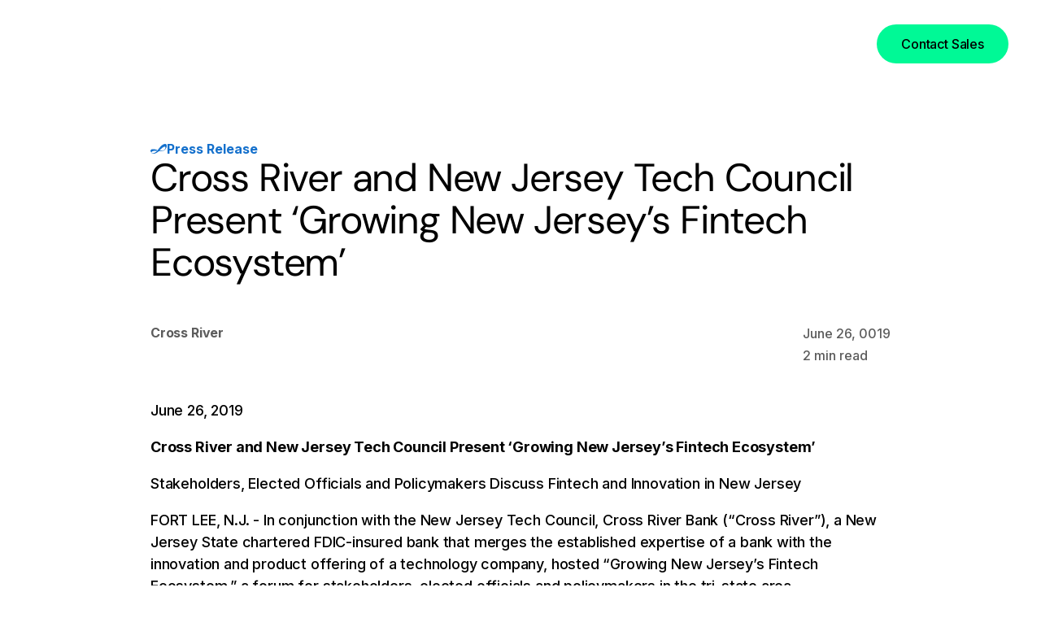

--- FILE ---
content_type: text/html; charset=utf-8
request_url: https://www.crossriver.com/newsroom/cross-river-and-new-jersey-tech-council-present-growing-new-jerseys-fintech-ecosystem
body_size: 23254
content:
<!DOCTYPE html><!-- Last Published: Fri Jan 23 2026 15:17:28 GMT+0000 (Coordinated Universal Time) --><html data-wf-domain="www.crossriver.com" data-wf-page="6723adcd16c70f8dc8d9c984" data-wf-site="66fe64ba69170883a51d5fd5" lang="en" data-wf-collection="6723adcd16c70f8dc8d9c94e" data-wf-item-slug="cross-river-and-new-jersey-tech-council-present-growing-new-jerseys-fintech-ecosystem"><head><meta charset="utf-8"/><title>Cross River and New Jersey Tech Council Present ‘Growing New Jersey’s Fintech Ecosystem’</title><meta content="Cross River and New Jersey Tech Council Present ‘Growing New Jersey’s Fintech Ecosystem’" name="description"/><meta content="Cross River and New Jersey Tech Council Present ‘Growing New Jersey’s Fintech Ecosystem’" property="og:title"/><meta content="Cross River and New Jersey Tech Council Present ‘Growing New Jersey’s Fintech Ecosystem’" property="og:description"/><meta content="Cross River and New Jersey Tech Council Present ‘Growing New Jersey’s Fintech Ecosystem’" property="twitter:title"/><meta content="Cross River and New Jersey Tech Council Present ‘Growing New Jersey’s Fintech Ecosystem’" property="twitter:description"/><meta property="og:type" content="website"/><meta content="summary_large_image" name="twitter:card"/><meta content="width=device-width, initial-scale=1" name="viewport"/><link href="https://cdn.prod.website-files.com/66fe64ba69170883a51d5fd5/css/crossriver.shared.9f01bc2c4.min.css" rel="stylesheet" type="text/css" integrity="sha384-nwG8LERRl9Gg7cPiupXI/s/wZ7FtF91VwaeBgOkNDA1g5A625sPj8mUfR8yZ2eQE" crossorigin="anonymous"/><script type="text/javascript">!function(o,c){var n=c.documentElement,t=" w-mod-";n.className+=t+"js",("ontouchstart"in o||o.DocumentTouch&&c instanceof DocumentTouch)&&(n.className+=t+"touch")}(window,document);</script><link href="https://cdn.prod.website-files.com/66fe64ba69170883a51d5fd5/673b5bf789a9a6a9580c126e_Group%20(8)%201%201%20(1).png" rel="shortcut icon" type="image/x-icon"/><link href="https://cdn.prod.website-files.com/66fe64ba69170883a51d5fd5/673b5bfc0c773f9fcf832f56_Group%20(8)%201%201.png" rel="apple-touch-icon"/><link href="https://www.crossriver.com/newsroom/cross-river-and-new-jersey-tech-council-present-growing-new-jerseys-fintech-ecosystem" rel="canonical"/><!-- Google Tag Manager -->
<script src="https://js.hs-analytics.net/analytics/1733764500000/44013154.js" type="text/javascript" id="hs-analytics"></script>
<script src="https://js.hscollectedforms.net/collectedforms.js" type="text/javascript" id="CollectedForms-44013154" crossorigin="anonymous" data-leadin-portal-id="44013154" data-leadin-env="prod" data-loader="hs-scriptloader" data-hsjs-portal="44013154" data-hsjs-env="prod" data-hsjs-hublet="na1"></script>
<script async="" src="https://static.oktopost.com/oktrk.js"></script>
<script type="text/javascript" async="" src="https://static.hotjar.com/c/hotjar-2914913.js?sv=7"></script>
<script type="text/javascript" async="" src="https://www.googletagmanager.com/gtag/js?id=G-2WGPM6ZPS9&amp;l=dataLayer&amp;cx=c&amp;gtm=45He4c40v78746061za200"></script>
<script async="" src="https://www.googletagmanager.com/gtm.js?id=GTM-5VM4N83"></script>
<script>
    window.dataLayer = window.dataLayer || [];

    window.VIDEOJS_NO_DYNAMIC_STYLE = true;
    (function (w, d, s, l, i) {
      w[l] = w[l] || [];
      w[l].push({ 'gtm.start': new Date().getTime(), event: 'gtm.js' });
      var f = d.getElementsByTagName(s)[0],
        j = d.createElement(s),
        dl = l != 'dataLayer' ? '&l=' + l : '';
      j.async = true;
      j.src = 'https://www.googletagmanager.com/gtm.js?id=' + i + dl;
      f.parentNode.insertBefore(j, f);
    })(window, document, 'script', 'dataLayer', 'GTM-5VM4N83');
    </script>
<!-- End Google Tag Manager -->

<!-- Start cookieyes banner --> <script id="cookieyes" type="text/javascript" src="https://cdn-cookieyes.com/client_data/3ac2b89b9a32e49ab4b43827/script.js"></script> <!-- End cookieyes banner -->
<!-- Project Global CSS Styles -->


<style>
  /* Fixing Font Weight for Browsers */  

  body{
    -webkit-font-smoothing: antialiased;
    -moz-osx-font-smoothing: grayscale;
  }

  code{
    color: #065f9a !important;
  }

  .code-green{
    color: #064e3b !important;
  }

  sub {
    bottom: .05em;
  }


  .latest-articles-swiper .swiper-slide .latest-article-info,
  .related-articles-swiper .swiper-slide .latest-article-info,
  .latest-articles-swiper .swiper-slide.swiper-slide-duplicate .latest-article-info,
  .related-articles-swiper .swiper-slide.swiper-slide-duplicate .latest-article-info{
    opacity: 0;
    pointer-events: none;
  }
  .latest-articles-swiper .swiper-slide.swiper-slide-active .latest-article-info,
  .related-articles-swiper .swiper-slide.swiper-slide-active .latest-article-info{
    opacity: 1;
    pointer-events: auto;
  }



</style><meta property="og:image" content="https://cdn.prod.website-files.com/66fe64ba69170883a51d5fd5/677d8c0ab7cb6e1adda06e1d_6776b83be2b84ded95c93f5f_PR-YE2024-Jan2025-Tile-001%20(1).png" />
</head><body><div class="hidden-css w-embed"><style>
  .latest-article-info h3 {
    display: -webkit-box;
    -webkit-line-clamp: 3;
    -webkit-box-orient: vertical;  
    overflow: hidden;

  }

  .latest-articles-swiper-holder {
    -webkit-user-select: none;
    -ms-user-select: none; 
    user-select: none;
  }

  .w-richtext > :first-child {
    margin-top: 0 !important;
  }
    .insights-rich-text.w-richtext ul li:before{
    position: absolute;
    margin-top:7px;
    left: 0;
    width: 0.625rem;
    height: 0.625rem;
    background: linear-gradient(to bottom, #2155d9, #27b3f0);
    border-radius: 50%;
    content: "";
  }
  .insights-rich-text.w-richtext ol li{
  padding:0rem;
  }
  .insights-rich-text.w-richtext ol li::marker{
  font-size:0.875rem;
  font-weight:400;
  }
  blockquote::before, .insights-testimonial.w-richtext p::before {
  content: open-quote;
}
blockquote::after, .insights-testimonial.w-richtext p::after {
  content: close-quote;
}
blockquote, .insights-testimonial.w-richtext p {
  quotes: "“" "”" "‘" "’";
}
video {
  display: block;    /* Ensures the video behaves like a block element */
  margin: 0 auto;    /* Centers the video horizontally */
  max-width: 100%;   /* Keeps it responsive */
}
.insights-testimonial p{
font-size:1.5rem!important;
margin:0px!important;
}
.insights-rich-text img {
    margin-bottom: 0rem!important;
}
   @media only screen and (min-width: 992px) {
    .insights-rich-text.w-richtext ul li:before{
      width: 0.75rem;
      height: 0.75rem;
    }
  @media only screen and (min-width: 1440px) {
    blockquote, .insights-testimonial.w-richtext p {
		font-size:2.625rem!important;
    }
  }
</style></div><div class="hidden-css w-embed"><style>

  .w-embed {
    scrollbar-width: none; /* Firefox */
    -ms-overflow-style: none; /* IE and Edge */
  }

  .w-embed::-webkit-scrollbar {
    display: none; /* Chrome, Safari, Opera */
  }


  table {
    display: table;
    box-sizing: border-box;
    border-spacing: 2px;
    margin: 0rem 0rem 1.5rem 0rem;
    width: 100%;
    max-width: 100%;
    tab-size:4;
    table-layout: fixed;
    overflow: hidden;
    border-collapse: collapse;
    border-spacing: 0px;

  }

  table tr:nth-child(1) {
    background-color: #e7ebee;
    -webkit-text-size-adjust: 100%;
    direction: inherit!important;
    display: table-row;
  }

  tr{
    border: 1px solid rgb(174, 193, 204);
    border-collapse: collapse;
    display: table-row;
  }

  th{
    text-align: left !important;
    font-weight: 700;
    vertical-align: middle;
  }

  td{
    font-weight:500;
    display: table-cell;
    vertical-align: top;
  }

  th, td{
    padding: 0.75rem !important;
    text-align:left;
    font-size: var(--main--text-m)!important;
    line-height: 1.5em;
    border: 1px solid rgb(174, 193, 204);
    border-collapse: collapse;
  }

  th p, td p{
    margin-bottom: 1rem !important;
    margin-top: 1rem !important;
    color: #000000 !important;
  }

  table img {
    width: 100%;
    height: auto;

  }

  @media only screen and (max-width: 991px) {
    table{
      width: 944px;
      max-width: none;
      padding-bottom: 0.25rem;
    }
    .w-embed{
      overflow: auto;
    }
    th, td{
    font-size: var(--main--text-s)!important;
  }
  }

</style></div><div data-animation="default" data-collapse="medium" data-duration="400" data-easing="ease" data-easing2="ease" role="banner" class="navigation w-nav"><div class="navigation-content"><div class="container navbar-container"><div class="nav-menu-bg"></div><a href="/" class="nav-brand w-nav-brand"><div class="cr-logo-text w-embed"><svg width="100%" height="100%" viewBox="0 0 210 35" fill="none" xmlns="http://www.w3.org/2000/svg">
<path d="M183.509 17.5902C182.97 16.1143 182.152 14.7562 181.099 13.5902C180.064 12.4919 178.819 11.6113 177.439 11.0002C176.005 10.3327 174.441 9.9912 172.859 10.0002C171.285 10.0034 169.73 10.3444 168.299 11.0002C166.895 11.629 165.626 12.5219 164.559 13.6302C163.474 14.7603 162.609 16.0829 162.009 17.5302C161.38 19.1516 161.041 20.8712 161.009 22.6102C160.899 25.4702 162.439 34.9902 173.009 34.9902C174.844 35.0276 176.667 34.6923 178.369 34.0048C180.071 33.3173 181.615 32.2917 182.909 30.9902L183.479 30.3602L179.889 27.6802C179.429 28.3102 177.499 30.6002 172.889 30.6002C171.166 30.6542 169.489 30.0421 168.206 28.8911C166.922 27.7401 166.132 26.1388 165.999 24.4202H184.189C184.386 22.121 184.156 19.8053 183.509 17.5902ZM166.009 20.5902C166.125 19.833 166.336 19.0937 166.639 18.3902C167.004 17.58 167.516 16.8443 168.149 16.2202C168.769 15.6189 169.494 15.1375 170.289 14.8002C171.098 14.4659 171.964 14.2959 172.839 14.3002C173.704 14.294 174.562 14.4641 175.359 14.8002C176.128 15.1329 176.827 15.6079 177.419 16.2002C178.027 16.8169 178.512 17.543 178.849 18.3402C179.126 19.063 179.304 19.8198 179.379 20.5902H166.009Z" fill="CurrentColor"/>
<path d="M18.0003 28.6004C18.5503 29.2604 19.0603 29.8904 19.5503 30.4904L21.0303 32.3704C19.9202 33.221 18.6857 33.8956 17.3703 34.3704C15.9568 34.8814 14.4632 35.1354 12.9603 35.1204C11.3499 35.1302 9.75314 34.8245 8.26028 34.2204C6.81399 33.637 5.48319 32.8006 4.33028 31.7504C2.00224 29.6474 0.502087 26.7818 0.100277 23.6704C-0.140512 21.8642 0.0374084 20.0268 0.620277 18.3004C1.17975 16.6474 2.08676 15.1335 3.28028 13.8604C4.49291 12.5898 5.94384 11.5704 7.55028 10.8604C9.23562 10.0941 11.069 9.7083 12.9203 9.7304C14.4559 9.7147 15.9824 9.9686 17.4303 10.4804C18.7687 10.952 20.0267 11.6266 21.1603 12.4804L18.0003 16.2404C17.3231 15.6846 16.5458 15.2637 15.7103 15.0004C14.8002 14.7025 13.8479 14.5539 12.8903 14.5604C11.7066 14.5456 10.5324 14.7736 9.44028 15.2304C8.45075 15.6525 7.56644 16.2876 6.85028 17.0904C6.1506 17.8993 5.62926 18.8465 5.32028 19.8704C4.97758 20.9694 4.88533 22.1311 5.05028 23.2704C5.25791 25.1848 6.14911 26.9601 7.56028 28.2704C8.28302 28.9419 9.13113 29.4642 10.056 29.8074C10.9809 30.1505 11.9645 30.3079 12.9503 30.2704C13.8982 30.2787 14.8409 30.13 15.7403 29.8304C16.5604 29.5572 17.3256 29.1408 18.0003 28.6004Z" fill="CurrentColor"/>
<path d="M37.6094 22.3895C37.608 20.6957 37.9481 19.019 38.6094 17.4595C39.2447 15.9557 40.1766 14.5953 41.3494 13.4595C42.5387 12.3077 43.9281 11.3826 45.4494 10.7295C47.0517 10.0478 48.7783 9.7073 50.5194 9.7295C52.1298 9.7197 53.7266 10.0255 55.2194 10.6295C58.0911 11.7749 60.4453 13.93 61.8394 16.6895C62.5496 18.0685 63.0132 19.5609 63.2094 21.0995C63.4588 22.9306 63.3052 24.794 62.7594 26.5595C62.2447 28.204 61.3818 29.7184 60.2294 30.9995C59.0396 32.2785 57.5999 33.2996 55.9994 33.9995C54.2815 34.7634 52.4194 35.1487 50.5394 35.1295C48.829 35.1384 47.1323 34.8228 45.5394 34.1995C44.015 33.6064 42.622 32.7196 41.4394 31.5895C40.2596 30.4534 39.3179 29.0936 38.6694 27.5895C37.9653 25.9466 37.6046 24.177 37.6094 22.3895ZM42.5494 22.4495C42.5315 23.48 42.7326 24.5026 43.1394 25.4495C43.5316 26.3966 44.0981 27.2615 44.8094 27.9995C45.5273 28.7219 46.3801 29.2961 47.3194 29.6895C48.2918 30.0956 49.3356 30.303 50.3894 30.2995C51.517 30.3024 52.6333 30.0744 53.6694 29.6295C54.6695 29.2005 55.5688 28.5669 56.3094 27.7695C57.0561 26.9713 57.6312 26.0286 57.9994 24.9995C58.3696 23.9379 58.4861 22.8043 58.3394 21.6895C58.0975 19.7343 57.1604 17.9313 55.6994 16.6095C54.9707 15.9707 54.1389 15.4602 53.2394 15.0995C51.327 14.346 49.1962 14.3675 47.2994 15.1595C46.3647 15.5506 45.518 16.1252 44.8094 16.8495C44.1012 17.5766 43.5379 18.4318 43.1494 19.3695C42.7373 20.3433 42.533 21.3923 42.5494 22.4495Z" fill="CurrentColor"/>
<path d="M81.7583 11.9998L79.1783 15.7698C79.1183 15.7698 78.9583 15.6298 78.6683 15.4698C78.3191 15.2822 77.9544 15.125 77.5783 14.9998C76.9911 14.8169 76.3933 14.67 75.7883 14.5598C74.3883 14.2798 70.6383 14.2598 70.7883 16.8598C70.8244 17.1725 70.9338 17.4721 71.1076 17.7345C71.2813 17.9969 71.5146 18.2146 71.7883 18.3698C72.4637 18.8537 73.1836 19.2723 73.9383 19.6198C74.6983 20.0098 75.5783 20.3798 76.4383 20.7498C77.2983 21.1115 78.1137 21.5712 78.8683 22.1198C79.635 22.6783 80.3098 23.3531 80.8683 24.1198C81.4573 24.975 81.8187 25.9662 81.9183 26.9998C82.0721 28.0533 81.9797 29.1281 81.6483 30.1398C81.3343 31.1266 80.7852 32.0223 80.0483 32.7498C79.2502 33.5284 78.291 34.1224 77.2383 34.4898C76.0093 34.9404 74.707 35.1575 73.3983 35.1298C71.7896 35.1304 70.1916 34.8669 68.6683 34.3498C67.0451 33.8809 65.5368 33.0808 64.2383 31.9998C64.4983 31.7298 67.2383 28.3698 67.2383 28.3698C69.0936 29.561 71.2115 30.2819 73.4083 30.4698C74.3316 30.5198 75.2445 30.2554 75.9983 29.7198C76.3268 29.4877 76.5829 29.1672 76.7368 28.7956C76.8908 28.4239 76.9364 28.0163 76.8683 27.6198C76.8369 27.3143 76.7435 27.0185 76.5939 26.7502C76.4444 26.482 76.2417 26.2471 75.9983 26.0598C75.3891 25.6361 74.7352 25.2806 74.0483 24.9998C73.2883 24.6598 72.4783 24.3198 71.6283 23.9998C70.6886 23.6535 69.7872 23.2111 68.9383 22.6798C68.0639 22.1188 67.3226 21.3735 66.7664 20.496C66.2102 19.6185 65.8525 18.63 65.7183 17.5998C65.2783 14.5998 66.8783 9.7998 73.8383 9.7998C76.6462 9.6623 79.4236 10.4338 81.7583 11.9998Z" fill="CurrentColor"/>
<path d="M100.48 11.9995L97.9 15.7195L97.4 15.4195C97.0449 15.251 96.6771 15.1106 96.3 14.9995C95.7135 14.8143 95.1156 14.6673 94.51 14.5595C93.12 14.2795 89.36 14.2595 89.51 16.8595C89.5396 17.1667 89.6398 17.4628 89.8029 17.7248C89.966 17.9867 90.1874 18.2074 90.45 18.3695C91.1254 18.8534 91.8453 19.272 92.6 19.6195C93.36 20.0095 94.24 20.3795 95.1 20.7495C95.96 21.1112 96.7754 21.5709 97.53 22.1195C98.2962 22.6786 98.9709 23.3533 99.53 24.1195C100.141 24.9685 100.523 25.9602 100.64 26.9995C100.799 28.0528 100.707 29.1288 100.37 30.1395C100.056 31.1263 99.5069 32.022 98.77 32.7495C97.9814 33.5134 97.0363 34.0969 96 34.4595C94.7673 34.9093 93.4619 35.1263 92.15 35.0995C90.5445 35.1008 88.9497 34.8373 87.43 34.3195C85.8076 33.8639 84.2985 33.0736 83 31.9995C83.25 31.7295 86 28.3695 86 28.3695C87.8503 29.5636 89.9656 30.2848 92.16 30.4695C93.0836 30.5101 93.9935 30.235 94.74 29.6895C95.0685 29.4574 95.3246 29.1369 95.4785 28.7653C95.6325 28.3936 95.6781 27.986 95.61 27.5895C95.5755 27.2804 95.4767 26.9819 95.32 26.7133C95.1633 26.4446 94.9521 26.2117 94.7 26.0295C94.0958 25.6175 93.4487 25.2721 92.77 24.9995C92.01 24.6595 91.21 24.3195 90.35 23.9995C89.4112 23.6512 88.51 23.2089 87.66 22.6795C86.7856 22.1185 86.0443 21.3732 85.4881 20.4957C84.9319 19.6182 84.5742 18.6297 84.44 17.5995C84 14.5995 85.61 9.7995 92.57 9.7995C95.3746 9.6635 98.1484 10.4349 100.48 11.9995Z" fill="CurrentColor"/>
<path d="M128.812 3.3102C128.742 2.8753 128.779 2.4301 128.918 2.0123C129.057 1.5945 129.295 1.2165 129.612 0.910198C129.89 0.604498 130.228 0.358401 130.604 0.186501C130.981 0.0147005 131.388 -0.0793018 131.802 -0.0898018C132.509 -0.0691018 133.184 0.216401 133.692 0.710201C134.281 1.221 134.656 1.9352 134.742 2.7102C134.815 3.1405 134.78 3.5823 134.64 3.9959C134.5 4.4095 134.26 4.7821 133.942 5.0802C133.378 5.6597 132.609 5.9939 131.802 6.0102C131.081 6.0061 130.389 5.7312 129.862 5.2402C129.28 4.7527 128.905 4.0631 128.812 3.3102ZM134.272 34.5802H129.202L129.122 10.3102H134.192L134.272 34.5802Z" fill="CurrentColor"/>
<path d="M147.969 34.3596H150.999L161.999 10.3096L156.289 10.3196L149.439 27.0196L142.589 10.3196L136.879 10.3096L147.969 34.3596Z" fill="CurrentColor"/>
<path d="M199.839 10.3796C194.969 10.3796 192.589 15.2596 192.229 16.2196C192.229 15.2196 192.119 14.0296 192.039 13.0496C191.959 12.0696 191.869 11.5096 191.799 10.3096H187.309L187.389 34.5796H192.459V23.4096C192.459 19.3296 195.159 15.6496 199.839 15.6496V10.3796Z" fill="CurrentColor"/>
<path d="M125.001 10.3796C120.131 10.3796 117.741 15.2596 117.391 16.2196C117.391 15.2196 117.281 14.0296 117.191 13.0496C117.101 12.0696 117.031 11.5096 116.961 10.3096H112.461L112.551 34.5796H117.621V23.4096C117.621 19.3296 120.331 15.6496 125.011 15.6496L125.001 10.3796Z" fill="CurrentColor"/>
<path d="M36.8408 10.3796C31.9608 10.3796 29.5808 15.2596 29.2208 16.2196C29.2208 15.2196 29.1108 14.0296 29.0308 13.0496C28.9508 12.0696 28.8608 11.5096 28.7908 10.3096H24.3008L24.3808 34.5796H29.4608V23.4096C29.4608 19.3296 32.1708 15.6496 36.8508 15.6496L36.8408 10.3796Z" fill="CurrentColor"/>
<path d="M207.788 10.1497C208.288 10.4172 208.706 10.8145 208.998 11.2997C209.282 11.7956 209.427 12.3586 209.418 12.9297C209.423 13.5035 209.278 14.0687 208.998 14.5697C208.731 15.0677 208.329 15.4802 207.838 15.7597C207.332 16.0552 206.755 16.2073 206.168 16.1997C205.588 16.2092 205.015 16.0642 204.508 15.7797C204.024 15.509 203.623 15.1114 203.348 14.6297C203.076 14.1259 202.934 13.5623 202.934 12.9897C202.934 12.4171 203.076 11.8535 203.348 11.3497C203.625 10.8615 204.025 10.4545 204.508 10.1697C205.015 9.8751 205.592 9.7231 206.178 9.7297C206.742 9.7312 207.296 9.8757 207.788 10.1497ZM207.648 15.5197C208.092 15.2563 208.457 14.8803 208.708 14.4297C208.961 13.9703 209.092 13.4539 209.088 12.9297C209.094 12.407 208.96 11.8923 208.698 11.4397C208.442 11.0168 208.075 10.6712 207.638 10.4397C207.177 10.1823 206.656 10.0513 206.128 10.0597C205.595 10.0521 205.069 10.1904 204.608 10.4597C204.168 10.7194 203.806 11.0923 203.558 11.5397C203.3 11.9968 203.169 12.5147 203.178 13.0397C203.173 13.5609 203.304 14.0745 203.558 14.5297C203.812 14.9714 204.182 15.3347 204.628 15.5797C205.084 15.8415 205.602 15.9762 206.128 15.9697C206.667 15.9638 207.193 15.808 207.648 15.5197ZM206.498 13.0997L207.578 14.8697H207.188L206.188 13.1497H205.388V14.8697H205.068V10.9397H205.948C206.948 10.9397 207.428 11.3197 207.428 12.0797C207.434 12.3367 207.341 12.586 207.168 12.7759C206.994 12.9658 206.755 13.0818 206.498 13.0997ZM205.378 12.8697H206.148C206.788 12.8697 207.098 12.6097 207.098 12.0797C207.11 11.9575 207.091 11.8344 207.044 11.7211C206.997 11.6077 206.923 11.5077 206.828 11.4297C206.573 11.2851 206.281 11.219 205.988 11.2397H205.378V12.8697Z" fill="CurrentColor"/>
</svg></div><div class="cr-logo w-embed"><svg width="100%" height="100%" viewBox="0 0 82 49" fill="none" xmlns="http://www.w3.org/2000/svg">
<path d="M6.35194 42.5833C6.14194 34.0133 18.8119 33.7733 31.4719 34.4133C32.9619 32.9433 34.0919 31.4133 35.3419 29.9233C29.1619 28.0933 9.04193 20.9233 2.29193 30.0233C-2.39807 36.3433 6.35194 42.5833 6.35194 42.5833Z" fill="url(#paint0_linear_10_46)"/>
<path d="M76.3819 0.662931C65.5619 -2.93707 52.8619 8.66293 42.6419 22.4429C42.3619 22.8429 36.8519 30.0529 36.7719 30.1629C33.8869 33.8959 30.5479 37.2551 26.8319 40.1629C22.2319 43.6829 17.1619 45.9629 12.6119 45.7129C6.27194 45.3529 4.42194 43.2729 2.49194 41.2329C5.30194 46.1129 12.2719 47.5429 12.2719 47.5429C26.8019 50.7929 42.3519 35.5429 42.3519 35.5429C46.2409 36.0439 50.1679 36.1845 54.0819 35.9629C64.6919 35.3529 68.8619 31.5629 73.0019 27.5229C83.3719 17.4029 83.4519 3.00293 76.3819 0.662931ZM68.4419 29.3329C63.3819 33.3329 54.8819 34.7429 45.2719 32.4329C48.4019 29.2229 53.6319 24.0029 58.4319 20.0029C65.6019 14.0029 69.5519 13.4829 71.3119 13.4429C76.0019 13.3229 76.3319 22.8929 68.4419 29.3329Z" fill="url(#paint1_linear_10_46)"/>
<path d="M12.2739 47.5829C26.8039 50.8329 42.3539 35.5829 42.3539 35.5829L45.2739 32.4729C48.4039 29.2229 53.6339 24.0029 58.4339 20.0029C65.6039 14.0029 69.5539 13.4829 71.3139 13.4429L76.3839 0.662931C65.5639 -2.93707 52.8639 8.66293 42.6439 22.4429C42.3639 22.8429 36.8539 30.0529 36.7739 30.1629C33.8879 33.8959 30.5489 37.2551 26.8339 40.1629C22.2339 43.6829 17.1639 45.9629 12.6139 45.7129" fill="url(#paint2_linear_10_46)"/>
<defs>
<linearGradient id="paint0_linear_10_46" x1="41.8019" y1="34.0433" x2="-3.35807" y2="34.0433" gradientUnits="userSpaceOnUse">
<stop stop-color="white"/>
<stop offset="0.21" stop-color="CurrentColor"/>
<stop offset="0.4" stop-color="CurrentColor"/>
<stop offset="0.58" stop-color="CurrentColor"/>
<stop offset="0.76" stop-color="CurrentColor"/>
<stop offset="0.93" stop-color="CurrentColor"/>
<stop offset="1" stop-color="CurrentColor"/>
</linearGradient>
<linearGradient id="paint1_linear_10_46" x1="96.0719" y1="24.0229" x2="-7.25806" y2="24.0229" gradientUnits="userSpaceOnUse">
<stop stop-color="CurrentColor"/>
<stop offset="0.21" stop-color="CurrentColor"/>
<stop offset="0.4" stop-color="CurrentColor"/>
<stop offset="0.58" stop-color="CurrentColor"/>
<stop offset="0.76" stop-color="CurrentColor"/>
<stop offset="0.93" stop-color="CurrentColor"/>
<stop offset="1" stop-color="CurrentColor"/>
</linearGradient>
<linearGradient id="paint2_linear_10_46" x1="72.6739" y1="-2.25707" x2="16.9039" y2="55.5729" gradientUnits="userSpaceOnUse">
<stop stop-color="#CurrentColor" stop-opacity="0"/>
<stop offset="0.02" stop-color="CurrentColor" stop-opacity="0.04"/>
<stop offset="0.23" stop-color="CurrentColor" stop-opacity="0.38"/>
<stop offset="0.41" stop-color="CurrentColor" stop-opacity="0.65"/>
<stop offset="0.57" stop-color="CurrentColor" stop-opacity="0.84"/>
<stop offset="0.7" stop-color="CurrentColor" stop-opacity="0.96"/>
<stop offset="0.77" stop-color="CurrentColor"/>
<stop offset="0.8" stop-color="CurrentColor" stop-opacity="0.91"/>
<stop offset="0.86" stop-color="CurrentColor" stop-opacity="0.69"/>
<stop offset="0.93" stop-color="CurrentColor" stop-opacity="0.34"/>
<stop offset="1" stop-color="CurrentColor" stop-opacity="0"/>
</linearGradient>
</defs>
</svg></div><div class="hide">Cross River Logo</div></a><nav role="navigation" class="nav-menu w-nav-menu"><div class="nav-menu-mask"><div class="nav-dropdowns"><div data-hover="false" data-delay="0" class="nav-dropdown w-dropdown"><div class="nav-dropdown-toggle w-dropdown-toggle"><a href="/products" class="nav-link w-inline-block"><div>Products</div></a><div class="nav-dropdown-arrow w-embed"><svg width="100%" height="100%" viewBox="0 0 16 16" fill="none" xmlns="http://www.w3.org/2000/svg">
<g clip-path="url(#clip0_987_15586)">
<path d="M3.41 4.58984L8 9.16984L12.59 4.58984L14 5.99984L8 11.9998L2 5.99984L3.41 4.58984Z" fill="#000"/>
</g>
</svg></div></div><nav class="nav-dropdown-list products w-dropdown-list"><div class="nav-dropdown-list-content products"><div class="nav-product-dropdown-block"><div id="w-node-_070fbc65-cef4-68ee-e202-1d5bdaed857b-daed8568" class="nav-dropdown-subtitle">Infrastructure</div><div class="nav-product-links-wrapper"><div class="nav-product-links-list"><img src="https://cdn.prod.website-files.com/66fe64ba69170883a51d5fd5/670fa8d8df0f335523a835e5_Frame.svg" loading="lazy" alt="" class="nav-dropdown-icon"/><div class="nav-product-links-group"><a href="/products/bank-rails" class="nav-dropdown-link">Bank Rails</a><a href="/products/stablecoin-payments" class="nav-dropdown-product-link">Stablecoin Payments</a><a href="/products/ach" class="nav-dropdown-product-link">ACH</a><a href="/products/wires" class="nav-dropdown-product-link">Wires</a><a href="/products/fednow" class="nav-dropdown-product-link">FedNow®</a><a href="/products/crnow" class="nav-dropdown-product-link">CRNow</a><a href="/products/rtp" class="nav-dropdown-product-link">RTP®</a><a href="/products/international-payments" class="nav-dropdown-product-link">International Payments</a></div></div><div class="nav-product-links-list"><img src="https://cdn.prod.website-files.com/66fe64ba69170883a51d5fd5/670fa8d8726d5121ea12795e_Frame-1.svg" loading="lazy" alt="" class="nav-dropdown-icon"/><div class="nav-product-links-group"><a href="/products/card-issuing-processing" class="nav-dropdown-link">Card Issuing &amp; Processing</a><a href="/products/card-issuing-processing" class="nav-dropdown-product-link">Debit</a><a href="/products/card-issuing-processing" class="nav-dropdown-product-link">Credit</a><a href="/products/prepaid-card-programs" class="nav-dropdown-product-link">Prepaid</a><a href="/products/processing" class="nav-dropdown-product-link">Processing</a></div></div></div><div class="nav-product-links-wrapper"><div class="nav-product-links-list"><img src="https://cdn.prod.website-files.com/66fe64ba69170883a51d5fd5/670efb553d10879337285f5b_Frame-1.svg" loading="lazy" alt="" class="nav-dropdown-icon"/><div class="nav-product-links-group"><a href="/products/digital-lending" class="nav-dropdown-link">Digital Lending</a><a href="/products/digital-lending" class="nav-dropdown-product-link">Loan Origination</a><a href="/products/digital-lending" class="nav-dropdown-product-link">Second-Look Programs</a></div></div><div class="nav-product-links-list"><img src="https://cdn.prod.website-files.com/66fe64ba69170883a51d5fd5/670fa8d8c04e260aab2407e2_Frame-3.svg" loading="lazy" alt="" class="nav-dropdown-icon"/><div class="nav-product-links-group"><a href="/products/card-payments" class="nav-dropdown-link">Card Payments</a><a href="/products/acquiring-bin" class="nav-dropdown-product-link">Acquiring BIN Sponsorship</a><a href="/products/push-to-card" class="nav-dropdown-product-link">Push-to-Card</a><a href="/products/acquiring-bin" class="nav-dropdown-product-link">Pull-from-Card</a></div></div><div class="nav-product-links-list"><img src="https://cdn.prod.website-files.com/66fe64ba69170883a51d5fd5/670fa8d811bbbac701844a58_Frame-4.svg" loading="lazy" alt="" class="nav-dropdown-icon"/><div class="nav-product-links-group"><a href="/products/accounts" class="nav-dropdown-link">Accounts</a><a href="/products/accounts" class="nav-dropdown-product-link">Checking</a><a href="/products/accounts" class="nav-dropdown-product-link">Savings</a></div></div></div></div><div class="nav-product-dropdown-divider-line"></div><div class="nav-product-dropdown-block capital-solutions"><div id="w-node-_070fbc65-cef4-68ee-e202-1d5bdaed85b8-daed8568" class="nav-dropdown-subtitle">Capital Solutions<br/></div><div class="nav-product-links-wrapper capital-solution"><div class="nav-product-links-list"><img src="https://cdn.prod.website-files.com/66fe64ba69170883a51d5fd5/670fa8d838faf6be169c7dbc_Frame-5.svg" loading="lazy" alt="" class="nav-dropdown-icon"/><div class="nav-product-links-group"><a href="/products/principal-financing" class="nav-dropdown-link">Principal Financing</a><a href="/products/principal-financing" class="nav-dropdown-product-link">Credit Facilities</a><a href="/products/principal-financing" class="nav-dropdown-product-link">Seasoning Facilities</a><a href="/products/principal-financing" class="nav-dropdown-product-link">Loan Retention</a><a href="/products/principal-financing" class="nav-dropdown-product-link">Loan Purchases</a></div></div><div class="nav-product-links-list"><img src="https://cdn.prod.website-files.com/66fe64ba69170883a51d5fd5/670fa8d96c990cb54d9db7a6_Frame-6.svg" loading="lazy" alt="" class="nav-dropdown-icon"/><div class="nav-product-links-group"><a href="/products/crb-securities" class="nav-dropdown-link">CRB Securities</a><a href="/products/crb-securities" class="nav-dropdown-product-link">Investment Banking</a><a href="/products/crb-securities" class="nav-dropdown-product-link">Structured Products</a></div></div></div></div></div><div class="nav-dropdown-triangle products"></div><div class="nav-dropdown-hover-area"></div></nav></div><div data-hover="false" data-delay="0" class="nav-dropdown w-dropdown"><div class="nav-dropdown-toggle w-dropdown-toggle"><a href="/solutions" class="nav-link w-inline-block"><div>Solutions</div></a><div class="nav-dropdown-arrow w-embed"><svg width="100%" height="100%" viewBox="0 0 16 16" fill="none" xmlns="http://www.w3.org/2000/svg">
<g clip-path="url(#clip0_987_15586)">
<path d="M3.41 4.58984L8 9.16984L12.59 4.58984L14 5.99984L8 11.9998L2 5.99984L3.41 4.58984Z" fill="#000"/>
</g>
</svg></div></div><nav class="nav-dropdown-list solutions w-dropdown-list"><div class="nav-dropdown-list-content"><div class="nav-dropdown-link-wrapper"><img src="https://cdn.prod.website-files.com/66fe64ba69170883a51d5fd5/68fa787de8826db4ae2afb6c_Icon_Blockchain.svg" loading="lazy" alt="" class="nav-dropdown-icon"/><a href="/solutions/crypto" class="nav-dropdown-link">Crypto Solutions</a></div><div class="nav-dropdown-link-wrapper"><img src="https://cdn.prod.website-files.com/66fe64ba69170883a51d5fd5/670ee6a44066f59049c384f0_Frame-2.svg" loading="lazy" alt="" class="nav-dropdown-icon"/><a href="/solutions/neobanks" class="nav-dropdown-link">Neobanks</a></div><div class="nav-dropdown-link-wrapper"><img src="https://cdn.prod.website-files.com/66fe64ba69170883a51d5fd5/670ee6a48dfdfb5a6c753f56_Frame.svg" loading="lazy" alt="" class="nav-dropdown-icon"/><a href="/solutions/digital-lenders" class="nav-dropdown-link">Digital Lenders</a></div><div class="nav-dropdown-link-wrapper"><img src="https://cdn.prod.website-files.com/66fe64ba69170883a51d5fd5/670ee6a457e2ca41825cc203_Frame-1.svg" loading="lazy" alt="" class="nav-dropdown-icon"/><a href="/solutions/merchant-acquirers-payfacs" class="nav-dropdown-link">Merchant Acquirers</a></div><div class="nav-dropdown-link-wrapper"><img src="https://cdn.prod.website-files.com/66fe64ba69170883a51d5fd5/671b495234117d2af72e0c2c_Frame%20(21).svg" loading="lazy" alt="" class="nav-dropdown-icon"/><a href="/solutions/gaming-industry" class="nav-dropdown-link">Gaming Industry</a></div><div class="nav-dropdown-link-wrapper"><img src="https://cdn.prod.website-files.com/66fe64ba69170883a51d5fd5/670ee6a439e1e1be7db6466c_Frame-3.svg" loading="lazy" alt="" class="nav-dropdown-icon"/><a href="/solutions/institutional-credit-investors" class="nav-dropdown-link">Institutional Credit Investors</a></div></div><div class="nav-dropdown-triangle solutions"></div><div class="nav-dropdown-hover-area"></div></nav></div><div data-hover="false" data-delay="0" class="nav-dropdown w-dropdown"><div class="nav-dropdown-toggle w-dropdown-toggle"><a href="/developers" class="nav-link w-inline-block"><div>Developers</div></a><div class="nav-dropdown-arrow w-embed"><svg width="100%" height="100%" viewBox="0 0 16 16" fill="none" xmlns="http://www.w3.org/2000/svg">
<g clip-path="url(#clip0_987_15586)">
<path d="M3.41 4.58984L8 9.16984L12.59 4.58984L14 5.99984L8 11.9998L2 5.99984L3.41 4.58984Z" fill="#000"/>
</g>
</svg></div></div><nav class="nav-dropdown-list developers w-dropdown-list"><div class="nav-dropdown-list-content"><div class="nav-dropdown-link-wrapper"><img src="https://cdn.prod.website-files.com/66fe64ba69170883a51d5fd5/670efaca486754409b88d531_Frame%20(13).svg" loading="lazy" alt="" class="nav-dropdown-icon"/><a href="/developers/cos" class="nav-dropdown-link">COS</a></div><div class="nav-dropdown-link-wrapper"><img src="https://cdn.prod.website-files.com/66fe64ba69170883a51d5fd5/670efaca3bea4fce43553971_Frame%20(12).svg" loading="lazy" alt="" class="nav-dropdown-icon"/><a rel="noopener noreferrer" href="https://docs.crossriver.com/explore-all-products" target="_blank" class="nav-dropdown-link">Documentation</a></div></div><div class="nav-dropdown-triangle developers"></div><div class="nav-dropdown-hover-area developers"></div></nav></div><div data-hover="false" data-delay="0" class="nav-dropdown w-dropdown"><div class="nav-dropdown-toggle w-dropdown-toggle"><a href="/banking" class="nav-link w-inline-block"><div>Banking</div></a><div class="nav-dropdown-arrow w-embed"><svg width="100%" height="100%" viewBox="0 0 16 16" fill="none" xmlns="http://www.w3.org/2000/svg">
<g clip-path="url(#clip0_987_15586)">
<path d="M3.41 4.58984L8 9.16984L12.59 4.58984L14 5.99984L8 11.9998L2 5.99984L3.41 4.58984Z" fill="#000"/>
</g>
</svg></div></div><nav class="nav-dropdown-list commercial-banking updated w-dropdown-list"><div class="nav-dropdown-list-content commercial-banking"><div class="nav-product-dropdown-block commercial-lending"><div id="w-node-_4370e37f-cda4-770a-07cc-9aeb88d804a8-daed8568" class="nav-dropdown-subtitle">Commercial Lending<br/></div><div class="nav-dropdown-link-wrapper"><img loading="lazy" src="https://cdn.prod.website-files.com/66fe64ba69170883a51d5fd5/670efb55ef58326eb37524a6_Frame.svg" alt="" class="nav-dropdown-icon"/><a href="/banking/commercial-real-estate" class="nav-dropdown-link">Commercial Real Estate</a></div><div class="nav-dropdown-link-wrapper"><img loading="lazy" src="https://cdn.prod.website-files.com/66fe64ba69170883a51d5fd5/670efb553d10879337285f5b_Frame-1.svg" alt="" class="nav-dropdown-icon"/><a href="/banking/construction-lending" class="nav-dropdown-link">Construction Lending</a></div><div class="nav-dropdown-link-wrapper"><img loading="lazy" src="https://cdn.prod.website-files.com/66fe64ba69170883a51d5fd5/670efb559fa155637cc074ad_Frame-2.svg" alt="" class="nav-dropdown-icon"/><a href="/banking/lender-finance" class="nav-dropdown-link">Lender Finance</a></div><div class="nav-dropdown-link-wrapper"><img loading="lazy" src="https://cdn.prod.website-files.com/66fe64ba69170883a51d5fd5/670efb55a292cbf92156412b_Frame-3.svg" alt="" class="nav-dropdown-icon"/><a href="/banking/healthcare-finance" class="nav-dropdown-link">Healthcare Finance</a></div><div id="w-node-_4370e37f-cda4-770a-07cc-9aeb88d804bb-daed8568" class="nav-dropdown-link-wrapper"><img loading="lazy" src="https://cdn.prod.website-files.com/66fe64ba69170883a51d5fd5/6724bc14823aa3f4abddb361_Frame%20(29).svg" alt="" class="nav-dropdown-icon"/><a href="/banking/small-business-lending" class="nav-dropdown-link">Small Business Lending</a></div></div></div><div class="nav-dropdown-triangle commercial-ranking new"></div><div class="nav-dropdown-hover-area commercial-banking new"></div></nav></div><div data-hover="false" data-delay="0" class="nav-dropdown w-dropdown"><div class="nav-dropdown-toggle w-dropdown-toggle"><a href="/company" class="nav-link w-inline-block"><div>Company</div></a><div class="nav-dropdown-arrow w-embed"><svg width="100%" height="100%" viewBox="0 0 16 16" fill="none" xmlns="http://www.w3.org/2000/svg">
<g clip-path="url(#clip0_987_15586)">
<path d="M3.41 4.58984L8 9.16984L12.59 4.58984L14 5.99984L8 11.9998L2 5.99984L3.41 4.58984Z" fill="#000"/>
</g>
</svg></div></div><nav class="nav-dropdown-list company w-dropdown-list"><div class="nav-dropdown-list-content"><div class="nav-dropdown-link-wrapper"><img src="https://cdn.prod.website-files.com/66fe64ba69170883a51d5fd5/670ef65386fba1001edc27bf_Frame.svg" loading="lazy" alt="" class="nav-dropdown-icon"/><a href="/insights" class="nav-dropdown-link">Insights</a></div><div class="nav-dropdown-link-wrapper"><img src="https://cdn.prod.website-files.com/66fe64ba69170883a51d5fd5/670ef6535d25abec99c3bc5f_Vector.svg" loading="lazy" alt="" class="nav-dropdown-icon"/><a href="/newsroom" class="nav-dropdown-link">Newsroom</a></div><div class="nav-dropdown-link-wrapper"><img src="https://cdn.prod.website-files.com/66fe64ba69170883a51d5fd5/670ef6539a4ca007d0c3ffa8_Frame-1.svg" loading="lazy" alt="" class="nav-dropdown-icon"/><a href="/company" class="nav-dropdown-link">Why Cross River</a></div><div class="nav-dropdown-link-wrapper"><img src="https://cdn.prod.website-files.com/66fe64ba69170883a51d5fd5/670ef65354d0060dbe4e208b_Frame-2.svg" loading="lazy" alt="" class="nav-dropdown-icon"/><a href="/company/giving-back" class="nav-dropdown-link">Giving Back</a></div></div><div class="nav-dropdown-triangle company"></div><div class="nav-dropdown-hover-area"></div></nav></div></div><div class="button-wrapper nav"><div data-delay="0" data-hover="false" class="nav-dropdown w-dropdown"><div class="nav-dropdown-toggle w-dropdown-toggle"><div class="nav-link"><div>Login</div></div><div class="nav-dropdown-arrow w-embed"><svg width="100%" height="100%" viewBox="0 0 16 16" fill="none" xmlns="http://www.w3.org/2000/svg">
<g clip-path="url(#clip0_987_15586)">
<path d="M3.41 4.58984L8 9.16984L12.59 4.58984L14 5.99984L8 11.9998L2 5.99984L3.41 4.58984Z" fill="#000"/>
</g>
</svg></div></div><nav class="nav-dropdown-list login w-dropdown-list"><div class="nav-dropdown-list-content"><div class="nav-product-dropdown-block capital-solutions"><div class="nav-product-links-wrapper capital-solution"><div class="nav-dropdown-link-wrapper"><img loading="lazy" src="https://cdn.prod.website-files.com/66fe64ba69170883a51d5fd5/68710672624dfcafa20a13b6_%5Bnav%20icon%5D%20High%20Yield.svg" alt="" class="nav-dropdown-icon"/><div class="nav-product-links-group"><a href="https://secure.crossriver.com/crossriveronlinebanking/uux.aspx#/login" class="nav-dropdown-link">High-Yield CD</a></div></div><div class="nav-dropdown-link-wrapper"><img loading="lazy" src="https://cdn.prod.website-files.com/66fe64ba69170883a51d5fd5/68710672243a733e2d614ab3_Icon_Businesses.svg" alt="" class="nav-dropdown-icon"/><a href="/login" class="nav-dropdown-link">Branch Customers</a></div><div class="nav-dropdown-link-wrapper"><img loading="lazy" src="https://cdn.prod.website-files.com/66fe64ba69170883a51d5fd5/6880f6031a26e434341add14_Icon_Crypto-Wallet.svg" alt="" class="nav-dropdown-icon"/><a href="https://secure.crossriver.com/crossriveronlinebanking/uux.aspx#/login" class="nav-dropdown-link">Digital Business Banking</a></div></div></div></div><div class="nav-dropdown-triangle login"></div><div class="nav-dropdown-hover-area login"></div></nav></div><a data-wf--main-button--variant="base" href="/contact-sales" class="button w-inline-block"><div class="z-99">Contact Sales</div><div class="button-hover-fill"></div></a></div></div></nav><div scroll="both" data-w-id="070fbc65-cef4-68ee-e202-1d5bdaed8639" class="nav-menu-button w-nav-button"><div class="nav-menu-button-wrap"><div class="nav-lines top"></div><div class="nav-lines mid"></div><div class="nav-lines bot"></div></div></div></div><div class="nav-box-shadow"></div></div><div class="hidden-css w-embed"><style>
  html, body {
    overscroll-behavior-y: none;
  }

  p a, body .text-link, li .text-link, body .button-link, h2 a {
    background-image: linear-gradient(currentColor, currentColor);
    background-repeat: no-repeat;
    background-position: 100% 100%;
    background-size: 100% 1px;
    transition: background-size .4s cubic-bezier(.34,.615,.35,.9);
    transition-delay: .2s;
  }

  .tab-link.active .tab-link-fill{
    width: 100%;
  }

  .w-tab-link.w--current .tab-link-fill{
    width:100%;
  }

  @media screen and (min-width: 1440px) {
   /* .container{
      padding-left: 7.75rem;
      padding-right: 7.75rem;
    }*/
  }

  @media only screen and (max-width: 1240px) and (min-width: 992px)  {
    .nav-link, .button-wrapper.nav .button{
      font-size: 1rem;
    }
    .nav-dropdowns, .button-wrapper.nav {
      grid-column-gap: 1.5rem;
    }
    .nav-brand{
      margin-right: 1rem;
    }
    .button-wrapper.nav .button{
      padding: 0.5rem 1.5rem;
    }
    .nav-dropdown-triangle.company{
      left: 2.125rem;
    }
    .nav-dropdown-triangle.commercial-ranking{
      left: 4.4rem;
    } 
    .nav-dropdown-triangle.developers{
      left: 2.25rem;
    }
    .nav-dropdown-triangle.solutions{
      left: 1.85rem;
    } 
    .nav-dropdown-triangle.products{
      left: 1.8rem;
    } 
    .nav-dropdown-list-content.products{
      grid-column-gap: 1.5rem;
    }
    .nav-product-dropdown-block{
      grid-column-gap: 1rem;
    }
  }

  @media screen and (min-width: 992px) {
    p a:hover, body .text-link:hover, li .text-link:hover, body .button-link:hover, h2 a:hover{
      background-size: 0 1px;
      transition-delay: unset;
    }
  }

  @media only screen and (max-width: 991px){
    .navigation.open {
      position: fixed !important;
    }
    .navigation.open .nav-link,
    .navigation.open .nav-brand{
      color: #000 !important;
    }
    .navigation.open .nav-menu-button .nav-lines{
      background: #000 !important;
    }
    .button-wrapper.nav .button{
      font-size: 1.125rem;
      width: 10rem;
    }
  }

  @media only screen and (min-width: 768px){
    .w-code-block {
      padding: 0rem 0rem 0rem 1.5rem !important;
    }
  }

  @media only screen and (max-width: 767px) and (min-width: 0px)  {
    .w-code-block {
      padding: 0rem 0rem 0rem 0.5rem !important;
    }
  }

</style></div><div class="hidden-js w-embed w-script"><!--<script>
  document.querySelector('.nav-menu-button').addEventListener('click', function() {
    if (window.innerWidth <= 991) {
      document.querySelector('.navigation').classList.toggle('open');
    }
  });
</script>
-->

<script>
  document.querySelector('.nav-menu-button').addEventListener('click', function() {
    if (window.innerWidth <= 991) {
      document.querySelector('.navigation').classList.toggle('open');
      if (document.querySelector('.announcement-bar')) {
        document.querySelector('.announcement-bar').classList.toggle('hide');
      }
    }
  });

</script>

<script>
  if (window.innerWidth <= 991) {
    // Select all .nav-link elements
    const navLinks = document.querySelectorAll('.nav-link');

    navLinks.forEach(function(navLink) {
      navLink.addEventListener('click', function(event) {
        // Find the closest parent .w-dropdown
        const closestDropdown = navLink.closest('.w-dropdown');

        if (closestDropdown) {
          // Prevent the opening behavior of the dropdown
          event.stopPropagation(); // Stop event from bubbling to the dropdown
        }
      });
    });
  }
</script></div></div><div class="main-wrapper"><section class="section insights-hero-section"><div class="container flex-center"><div id="w-node-efbcd363-f1bd-358b-aae6-924785484c29-c8d9c984" class="column insights-post-body-column"><div class="product-label-wrapper no-margin"><div class="product-label-cr-logo w-embed"><svg xmlns="http://www.w3.org/2000/svg" width="100%" height="100%" viewBox="0 0 20 12" fill="none"><path d="M0.345276 7.5C-0.82634 9.07979 1.35949 10.6383 1.35949 10.6383C1.3075 8.49567 4.47437 8.43766 7.63661 8.59588C8.00796 8.23007 8.29127 7.83792 8.60214 7.47573C7.63131 7.18816 5.2826 6.37208 3.25365 6.37204C2.05676 6.37204 0.971196 6.65602 0.345276 7.5Z" fill="CurrentColor"></path><path d="M11.0821 8.10115C11.865 7.3005 13.1722 5.99679 14.37 4.99358C16.1615 3.4931 17.1483 3.36406 17.5883 3.35409C18.7594 3.3276 18.8429 5.71812 16.8723 7.32658C16.0212 8.00173 14.7826 8.38029 13.3324 8.38031C12.6257 8.38031 11.8689 8.29041 11.0821 8.10115H11.0821ZM10.4271 5.60605C10.3549 5.70532 8.98086 7.50845 8.95954 7.53601C8.35919 8.31141 7.32956 9.42782 6.47602 10.0429C5.3263 10.9231 4.06153 11.4926 2.92387 11.4286C1.33937 11.3394 0.878017 10.8212 0.396774 10.3111C1.09778 11.5305 2.83831 11.8866 2.83831 11.8866C6.46877 12.6991 10.3529 8.87922 10.3529 8.87922C12.0326 9.08515 13.2847 8.9849 13.2847 8.9849C15.9338 8.83122 16.9752 7.8844 18.0104 6.87428C19.4344 5.48479 20.0813 3.77393 20.0825 2.41714V2.41048C20.0816 1.30162 19.6488 0.430379 18.8558 0.165992C18.5174 0.0532104 18.1716 2.13439e-05 17.8207 0C15.3678 0 12.6589 2.59756 10.4273 5.60605" fill="CurrentColor"></path></svg></div><div>Press Release</div></div><h1 id="w-node-efbcd363-f1bd-358b-aae6-924785484c2e-c8d9c984" class="heading-style-h2 margin-3xl">Cross River and New Jersey Tech Council Present ‘Growing New Jersey’s Fintech Ecosystem’</h1><div class="column insights-info-wrapper"><p class="text-s font-weight-700 text-neutral-350">Cross River</p><div class="column text-neutral-350"><div class="text-s">June 26, 0019</div><div class="column horizontal-column"><div class="text-s">2</div><div class="text-s"> min read</div></div></div></div><div fs-richtext-element="rich-text" class="insights-rich-text w-richtext"><p>June 26, 2019</p><p><strong>Cross River and New Jersey Tech Council Present ‘Growing New Jersey’s Fintech Ecosystem’</strong></p><p>Stakeholders, Elected Officials and Policymakers Discuss Fintech and Innovation in New Jersey</p><p>FORT LEE, N.J. - In conjunction with the New Jersey Tech Council, Cross River Bank (“Cross River”), a New Jersey State chartered FDIC-insured bank that merges the established expertise of a bank with the innovation and product offering of a technology company, hosted “Growing New Jersey’s Fintech Ecosystem,” a forum for stakeholders, elected officials and policymakers in the tri-state area.</p><p>New Jersey’s strategic location in the center of the Northeast and its forward-thinking leadership makes it an</p><p>ideal and viable attraction for fintech companies. Cross River, a leading innovator and provider of banking services for technology companies, is one of those companies. In March, Cross River announced its growth and expansion in New Jersey with support from the New Jersey Economic Development Authority (NJEDA).</p><p>“Since we opened our doors here eleven years ago, the state of New Jersey has enabled us to grow and become a leader in the fintech industry,” said Phil Goldfeder, SVP, Public Affairs, Cross River. “New Jersey is innovative and community driven, and we are proud to be leading the charge in the state we have always called home.”</p><p>Cross River and the New Jersey Tech Council brought together premier fintech companies, policy makers and community leaders including New Jersey state legislators, as well as leaders from major fintech companies including Kabbage, Paypal, Robustwealth and Veratad Technologies, LLC. The discussion focused on the fintech ecosystem in New Jersey, the value this brings to the state and ways to expand opportunities in New Jersey.</p><p>_“_The fintech universe is changing so rapidly so we&#x27;re delighted to partner on this dynamic event which will help bring us up to speed on the latest trends and disruptions in the marketplace,” said James Barrood, President and CEO of the New Jersey Tech Council.</p><p>The relationship between Cross River and the New Jersey Tech Council is ever growing and events like these will continue to highlight the flourishing fintech ecosystem in New Jersey. The display of numerous public figures in the industry showcases the close relationships between elected officials and successful businesses in New Jersey, and how collaboration can lead to increased economic growth in the Garden State.</p></div><div class="hide w-embed"><style>
  .insights-rich-text.w-richtext ul li:before{
    position: absolute;
    margin-top:7px;
    left: 0;
    width: 0.625rem;
    height: 0.625rem;
    background: linear-gradient(to bottom, #2155d9, #27b3f0);
    border-radius: 50%;
    content: "";
  }
  
  @media only screen and (min-width: 992px) {
    .insights-rich-text.w-richtext ul li:before{
      width: 0.75rem;
      height: 0.75rem;
    }
  }
</style></div><div class="additional-content"><div fs-richtext-component="testimonial1" class="insights-testimonial-wrapper w-condition-invisible"><div class="insights-testimonial w-dyn-bind-empty w-richtext"></div><div class="insights-testimonial-info"><img src="https://cdn.prod.website-files.com/plugins/Basic/assets/placeholder.60f9b1840c.svg" loading="lazy" alt="" class="insights-testimonial-image w-dyn-bind-empty"/><div class="column"><div class="text-xs font-weight-400 w-dyn-bind-empty"></div><div class="insights-testimonial-company"><div class="text-xs font-weight-400 w-dyn-bind-empty"></div><div class="text-xs font-weight-400">|</div><div class="text-xs font-weight-400 w-dyn-bind-empty"></div></div></div></div></div><div fs-richtext-component="testimonial2" class="insights-testimonial-wrapper w-condition-invisible"><div class="insights-testimonial w-dyn-bind-empty w-richtext"></div><div class="insights-testimonial-info"><img src="https://cdn.prod.website-files.com/plugins/Basic/assets/placeholder.60f9b1840c.svg" loading="lazy" alt="" class="insights-testimonial-image w-dyn-bind-empty"/><div class="column"><div class="text-xs font-weight-400 w-dyn-bind-empty"></div><div class="insights-testimonial-company"><div class="text-xs font-weight-400 w-dyn-bind-empty"></div><div class="text-xs font-weight-400">|</div><div class="text-xs font-weight-400 w-dyn-bind-empty"></div></div></div></div></div><div fs-richtext-component="testimonial3" class="insights-testimonial-wrapper w-condition-invisible"><div class="insights-testimonial w-dyn-bind-empty w-richtext"></div><div class="insights-testimonial-info"><img src="https://cdn.prod.website-files.com/plugins/Basic/assets/placeholder.60f9b1840c.svg" loading="lazy" alt="" class="insights-testimonial-image w-dyn-bind-empty"/><div class="column"><div class="text-xs font-weight-400 w-dyn-bind-empty"></div><div class="insights-testimonial-company"><div class="text-xs font-weight-400 w-dyn-bind-empty"></div><div class="text-xs font-weight-400">|</div><div class="text-xs font-weight-400 w-dyn-bind-empty"></div></div></div></div></div></div></div></div></section><section class="section overflow-hidden w-condition-invisible"><div class="container"><div id="w-node-_5e0ed013-0ccb-57fc-3eba-f47fb4d50c71-c8d9c984" class="column latest-insights-column"><h2>Related Posts<br/></h2></div><div id="w-node-_5e0ed013-0ccb-57fc-3eba-f47fb4d50c75-c8d9c984" class="latest-articles-swiper-holder"><a id="sort-button" fs-cmssort-element="trigger" fs-cmssort-field="date" href="#" class="hide w-button">Button Text</a><div id="related-swiper" class="related-articles-swiper"><div id="related-wrapper" fs-cmscombine-element="list" role="list" class="swiper-wrapper latest-articles-list"></div></div><div id="w-node-_5e0ed013-0ccb-57fc-3eba-f47fb4d50c78-c8d9c984" class="related-articles-swiper w-dyn-list"><div class="hide w-dyn-empty"><div>No items found.</div></div></div><div class="w-dyn-list"><div class="hide w-dyn-empty"><div>No items found.</div></div></div><div class="w-dyn-list"><div class="hide w-dyn-empty"><div>No items found.</div></div></div><div id="w-node-_5e0ed013-0ccb-57fc-3eba-f47fb4d50ca2-c8d9c984" class="related-articles-swiper-buttons"><div id="related-articles-prev" class="slider-button-left latest-insights"></div><div id="related-articles-next" class="slider-button-right latest-insights"></div></div></div></div></section></div><footer class="footer"><div class="hidden-css w-embed"><style>
  input:-webkit-autofill,
  input:-webkit-autofill:hover,
  input:-webkit-autofill:focus,
  textarea:-webkit-autofill,
  textarea:-webkit-autofill:hover,
  textarea:-webkit-autofill:focus,
  select:-webkit-autofill,
  select:-webkit-autofill:hover,
  select:-webkit-autofill:focus {
    transition: background 100000s ease-in-out 0s !important;
    -webkit-text-fill-color: #111 !important;
  }

  .footer-form form{
    width: 100%;
    display: flex;
    flex-direction: column;
    grid-row-gap: 1.5rem;
    font-weight: 500;
    font-size: 1rem;
    font-family: Inter, Arial, Helvetica, sans-serif;
    font-style: normal;
    line-height: 1.5rem;
    letter-spacing: -.16px;
    text-transform: none;
    text-decoration: none;
    color: #111;
  }
  .footer-form .input{
    border: 0rem !important;
    border-radius: 0rem !important;
    background-color: transparent;
    color: #111;
    background-image: none;
    padding: 0rem !important;

  }
  .footer-form input {
    background: transparent;
    color: #111;
    border: unset;
    border-radius: 0;
    outline: none;
    box-shadow: unset;
    transition: border .15s ease-in-out, box-shadow .15s ease-in-out;
    padding: 0.75rem 0.25rem !important;
    border-bottom: 1px solid #111 !important;
    font-weight: 500;
    font-size: 1.125rem;
    font-family: Inter, Arial, Helvetica, sans-serif;
    font-style: normal;
    line-height: 1.33em;
    letter-spacing: -.18px;
    width: 100%;
    max-width: 100%;
  }

  .footer-form select{
    padding: 0.875rem 0.75rem;
    margin-top: 0.75rem;
    border: 1px solid #322a42;
    border-radius: 0.25rem;
    color: #111;
    font-style: normal;
    font-family: Inter, Arial, Helvetica, sans-serif;
    font-size: 1.125rem;
    font-weight: 400;
    line-height: 1.33em;
    width: 100%;
    background-image: url("https://cdn.prod.website-files.com/66fe64ba69170883a51d5fd5/6733853800ab84edabecff0a_download.svg");
    background-repeat: no-repeat;
    background-position: calc(100% - 0.625rem);
    appearance: none;
    position: relative;
  }
  
  .footer-form .hs-error-msgs label{
  font-size:1rem;
  color:red;
  font-weight:400;
  }

  .footer-form textarea{
    margin-bottom: 0rem;
    border: 1px solid #111;
    border-radius: 0.25rem;
    border-color: #111 !important;
    resize: vertical;
    padding: 0.625rem 0.875rem;
    font-style: normal;
    font-family: DM Sans, Arial, Helvetica, sans-serif;
    font-size: 1.125rem;
    font-weight: 500;
    line-height: 1.33em;
    letter-spacing: -.18px;
    color: #111;
  }


  .footer-form .no-list.hs-error-msgs{
    padding: 0rem;
    list-style-type: none;
  }

  .footer-form .legal-consent-container~.hs_recaptcha {
    margin: 0rem !important; 
  }

  .footer-form .hs-form-booleancheckbox-display,
  .footer-form .hs-form-booleancheckbox{
    display: flex;
    flex-direction: row;
    align-items: center;
    list-style-type: none !important;
  }

  .footer-form .hs-form-booleancheckbox {
    margin: 0.75rem 0rem;
  }

  .footer-form .inputs-list{
    padding: 0rem;
  }

  .footer-form .hs-fieldtype-booleancheckbox .input{
    min-height: auto;
  }

  .footer-form .hs-input[type="checkbox"] {
    width: 1.25rem;
    height: 1.25rem;
    margin-right: 0.5rem;
    cursor: pointer;
  }

  .footer-form input[type="submit"] {
    margin-top: 2.25rem;
    padding: 0.8125rem 1.5rem;
    color: #000;
    font-size: 1rem;
    font-family: DM Sans, Arial, Helvetica, sans-serif;
    line-height: 1.5em;
    background-color: #00f996;
    border-width: 0rem !important;
    border-radius: 4.75rem;
    cursor: pointer;
    text-decoration: none;
    transition: color .25s ease, background .25s ease;
  }

  @media only screen and (min-width: 992px) {
    .footer-form input[type="submit"]:hover {
      color: #fff;
      background: #322a42;
    }
  }
  @media only screen and (max-width: 767px) {
    .footer-form .hs-error-msgs label{
      letter-spacing: -.16px;
    }
    .footer-form input[type="submit"] {
      margin-top: 1.75rem;
    }
  }
</style></div><div class="container footer-grid"><div id="w-node-_6c26348a-5132-841e-83dd-2b86a0f21d88-a9720fca" class="footer-block"><div class="footer-form-column"><p class="newsletter-heading">Subscribe to Cross River</p><p class="text-s margin-xl">Receive updates on events, thought leadership, product developments and more</p><div class="footer-form w-embed w-script"><script charset="utf-8" type="text/javascript" src="//js-eu1.hsforms.net/forms/embed/v2.js"></script>
<script type="text/javascript" data-hubspot-render="true">
  hbspt.forms.create({
    'region': 'na1',
    'portalId': '44013154',
    'formId': '160cd2ce-c430-4c05-8a63-ff2b5005f41c',
    'css': ''
  });
</script></div></div><div class="footer-links-wrapper"><div class="footer-links-holder"><p class="font-weight-700 margin-4xs">Overview</p><a href="/about-us" class="footer-link">About Us</a><a href="/careers" class="footer-link">Careers</a><a href="/newsroom" class="footer-link">Newsroom</a><a href="/digital-ventures" class="footer-link">Digital Ventures</a><a href="/foundation" class="footer-link">Foundation@</a><a href="/faqs" class="footer-link">FAQs</a><a id="support-button" href="/support" class="footer-link">Support</a></div><div id="w-node-_6c26348a-5132-841e-83dd-2b86a0f21da1-a9720fca" class="footer-links-holder"><p class="font-weight-700 margin-4xs">Products and Services</p><a href="/products" class="footer-link">Fintech Banking</a><a href="/banking" class="footer-link">Commercial Real Estate</a><a href="/banking/construction-lending" class="footer-link">Construction Lending</a><a href="/banking/lender-finance" class="footer-link">Lender Finance</a><a href="/banking/healthcare-finance" class="footer-link">Healthcare Finance</a><a href="/banking/small-business-lending" class="footer-link">Small Business Lending</a><a href="/personal-banking" class="footer-link">Personal Banking</a><a href="/business-banking" class="footer-link">Business Banking</a><a href="/branch" class="footer-link">Branches</a></div><div class="footer-links-holder"><p class="font-weight-700 margin-4xs">Developers</p><a rel="noopener noreferrer" href="https://crossriver.service-now.com/csm?id=cos_sandbox_request_form&amp;sys_id=713de878c300b5105d3eafdc7a013184&amp;sysparm_category=df09f2623310c2906b697d934d5c7b4a" target="_blank" class="footer-link">Sandbox</a><a rel="noopener noreferrer" href="https://docs.crossriver.com/" target="_blank" class="footer-link">APIs</a><a href="/library" class="footer-link">Library</a></div></div></div><div id="w-node-ab29a0b7-85ec-e4ac-2bae-81c4a2d62374-a9720fca" class="column"><div class="divider-line"></div><div class="social-holder"><a aria-label="URL to the LinkedIn profile" rel="noopener noreferrer" href="https://www.linkedin.com/company/cross-river-bank/" target="_blank" class="footer-social-link w-inline-block"><div class="footer-social-icon w-embed"><svg width="100%" height="100%" viewBox="0 0 18 18" fill="none" xmlns="http://www.w3.org/2000/svg"><g clip-path="url(#icon-linkedin_svg__clip0_22315_11394)"><path d="M3.6878 17.2918H0.258146V6.26533H3.6878V17.2918ZM1.99141 4.75333C1.45053 4.75333 0.983413 4.55665 0.590048 4.16328C0.196682 3.76992 0 3.3028 0 2.76192C0 2.22104 0.196682 1.75392 0.590048 1.36056C0.983413 0.96719 1.45053 0.770508 1.99141 0.770508C2.53229 0.770508 2.99941 0.96719 3.39278 1.36056C3.78614 1.75392 3.98282 2.22104 3.98282 2.76192C3.98282 3.3028 3.78614 3.76992 3.39278 4.16328C2.99941 4.55665 2.53229 4.75333 1.99141 4.75333ZM16.5213 17.2918H13.0917V11.9077C13.0917 11.0226 13.0179 10.3834 12.8704 9.99001C12.6 9.3262 12.0714 8.9943 11.2847 8.9943C10.4979 8.9943 9.94477 9.28932 9.62516 9.87937C9.3793 10.3219 9.25638 10.9734 9.25638 11.8339V17.2918H5.8636V6.26533H9.14574V7.77733H9.18262C9.42847 7.28562 9.82184 6.87996 10.3627 6.56035C10.9528 6.16699 11.6412 5.97031 12.4279 5.97031C14.0259 5.97031 15.1446 6.4743 15.7838 7.4823C16.2755 8.29362 16.5213 9.54747 16.5213 11.2439V17.2918Z" fill="CurrentColor"></path></g><defs><clipPath id="icon-linkedin_svg__clip0_22315_11394"><rect width="17" height="17.9375" fill="white" transform="translate(0 0.0625)"></rect></clipPath></defs></svg></div></a><a aria-label="URL to the Twitter profile" rel="noopener noreferrer" href="https://x.com/crossriverbank" target="_blank" class="footer-social-link twitter w-inline-block"><div class="footer-social-icon twitter w-embed"><svg width="100%" height="100%" viewBox="0 0 16 16" fill="none" xmlns="http://www.w3.org/2000/svg">
<g clip-path="url(#clip0_47_20814)">
<path d="M9.52217 6.73209L15.4785 0H14.0671L8.89516 5.84538L4.76437 0H0L6.24656 8.83925L0 15.8989H1.41155L6.87321 9.72596L11.2356 15.8989H16L9.52183 6.73209H9.52217ZM7.58887 8.91712L6.95596 8.03693L1.92015 1.03317H4.0882L8.15216 6.68543L8.78507 7.56562L14.0677 14.9127H11.8997L7.58887 8.91746V8.91712Z" fill="CurrentColor"/>
</g>
<defs>
<clipPath id="clip0_47_20814">
<rect width="16" height="15.907" fill="CurrentColor"/>
</clipPath>
</defs>
</svg></div></a><a aria-label="URL to the Instagram profile" rel="noopener noreferrer" href="https://www.instagram.com/crossriver_/?hl=en" target="_blank" class="footer-social-link w-inline-block"><div class="footer-social-icon w-embed"><svg width="100%" height="100%" viewBox="0 0 15 15" fill="none" xmlns="http://www.w3.org/2000/svg"><g clip-path="url(#icon-instagram_svg__clip0_22315_11386)"><path d="M7.5 0C9.94273 0 10.232 0.0092966 11.1967 0.0533098C12.0887 0.0940184 12.5731 0.243053 12.8955 0.368302C13.3225 0.534259 13.6272 0.732536 13.9474 1.05265C14.2675 1.37276 14.4657 1.67755 14.6317 2.10453C14.7569 2.42694 14.906 2.91133 14.9467 3.80326C14.9907 4.76795 15 5.05727 15 7.5C15 9.94273 14.9907 10.232 14.9467 11.1967C14.906 12.0887 14.7569 12.5731 14.6317 12.8955C14.4657 13.3225 14.2675 13.6272 13.9474 13.9474C13.6272 14.2675 13.3225 14.4657 12.8955 14.6317C12.5731 14.7569 12.0887 14.906 11.1967 14.9467C10.2322 14.9907 9.94288 15 7.5 15C5.05712 15 4.7678 14.9907 3.80329 14.9467C2.91133 14.906 2.42694 14.7569 2.10457 14.6317C1.67755 14.4657 1.37276 14.2675 1.05265 13.9474C0.732536 13.6272 0.534259 13.3225 0.368338 12.8955C0.243053 12.5731 0.0940184 12.0887 0.0533098 11.1967C0.0092966 10.232 0 9.94273 0 7.5C0 5.05727 0.0092966 4.76795 0.0533098 3.80329C0.0940184 2.91133 0.243053 2.42694 0.368338 2.10453C0.534259 1.67755 0.732536 1.37276 1.05265 1.05265C1.37276 0.732536 1.67755 0.534259 2.10457 0.368302C2.42694 0.243053 2.91133 0.0940184 3.80326 0.0533098C4.76795 0.0092966 5.05727 0 7.5 0ZM7.51817 2.81689C4.92175 2.81689 2.81692 4.92172 2.81692 7.51813C2.81692 10.1145 4.92175 12.2194 7.51817 12.2194C10.1146 12.2194 12.2194 10.1145 12.2194 7.51813C12.2194 4.92172 10.1146 2.81689 7.51817 2.81689ZM7.51817 10.5698C5.83279 10.5698 4.46648 9.20352 4.46648 7.51813C4.46648 5.83275 5.83279 4.46644 7.51817 4.46644C9.20355 4.46644 10.5699 5.83275 10.5699 7.51813C10.5699 9.20352 9.20355 10.5698 7.51817 10.5698ZM13.4537 2.59905C13.4537 1.99756 12.9661 1.50998 12.3646 1.50998C11.7632 1.50998 11.2755 1.99756 11.2755 2.59905C11.2755 3.20055 11.7632 3.68816 12.3646 3.68816C12.9661 3.68816 13.4537 3.20055 13.4537 2.59905Z" fill="CurrentColor"></path></g><defs><clipPath id="icon-instagram_svg__clip0_22315_11386"><rect width="18" height="18" fill="transparent"></rect></clipPath></defs></svg></div></a></div><div class="divider-line"></div><div class="footer-legal-grid"><div id="w-node-ab29a0b7-85ec-e4ac-2bae-81c4a2d6237f-a9720fca" class="column footer-legal-column"><a href="/legal/privacy-policy" class="footer-link legal">Privacy Policy</a><a href="/legal/privacy-notice" class="footer-link legal">Privacy Notice</a><a href="/legal/fdic" class="footer-link legal">Federal Deposit Insurance Corporation (FDIC)</a></div><div id="w-node-ab29a0b7-85ec-e4ac-2bae-81c4a2d62386-a9720fca" class="column footer-legal-column"><a href="/legal/eqh" class="footer-link legal">Equal Housing Lender</a><a href="/legal/heter-iska" class="footer-link legal">Heter Iska</a><a href="/legal/accessibility" class="footer-link legal">Accessibility</a></div><div id="w-node-ab29a0b7-85ec-e4ac-2bae-81c4a2d6238d-a9720fca" class="column footer-legal-column"><a href="/legal/regulation-e-protections" class="footer-link legal">Regulation E Protections</a><a href="/legal/business-security" class="footer-link legal">Business Security</a><a href="/legal/code-of-conduct" class="footer-link legal">Code of Conduct</a></div><div id="w-node-ab29a0b7-85ec-e4ac-2bae-81c4a2d62394-a9720fca" class="column footer-legal-column"><a href="/legal/consumer-security" class="footer-link legal">Consumer Security</a><a href="/legal/customer-notice" class="footer-link legal">Customer Notice</a><a href="/mortgage-servicing" class="footer-link legal">Mortgage Servicing</a></div><div id="w-node-ab29a0b7-85ec-e4ac-2bae-81c4a2d6239b-a9720fca" class="column footer-legal-column"><a href="/legal/paycheck-protection-program" class="footer-link legal">Paycheck Protection Program (PPP)</a></div></div><div class="divider-line"></div></div><div id="w-node-b499d968-e9eb-8f16-0177-0b0ca9721042-a9720fca" class="column"><div class="copyright-holder"><div class="footer-copyright-text cd-footer-text">Copyright <strong>© </strong><span id="copyright">2025</span> Cross River Bank | Member FDIC | Equal Housing Lender | All Rights Reserved</div><div class="footer-icons-holder"><div class="member-fdic-logo"><img loading="lazy" src="https://cdn.prod.website-files.com/66fe64ba69170883a51d5fd5/670e7d6c97c5fcf0870879f1_FDIC.svg" alt="Member FDIC Logo" class="contain-image"/></div><div class="equal-housing-lender-logo"><img loading="lazy" src="https://cdn.prod.website-files.com/66fe64ba69170883a51d5fd5/670e7d6c97c5fcf0870879fc_Equal%20Housing%20Lender.svg" alt="Equal Housing Lender Logo" class="contain-image"/></div></div></div></div></div><div class="hidden-js w-embed w-script"><script>
  document.addEventListener('DOMContentLoaded', function () {
  var link = document.getElementById('support-button');
    link.addEventListener('click', function () {
      window.dataLayer = window.dataLayer || [];
      window.dataLayer.push({
        event: 'supportButtonClicked',
        linkText: this.textContent.trim(),
        linkHref: this.href
      });
    });
});

</script></div></footer><script src="https://d3e54v103j8qbb.cloudfront.net/js/jquery-3.5.1.min.dc5e7f18c8.js?site=66fe64ba69170883a51d5fd5" type="text/javascript" integrity="sha256-9/aliU8dGd2tb6OSsuzixeV4y/faTqgFtohetphbbj0=" crossorigin="anonymous"></script><script src="https://cdn.prod.website-files.com/66fe64ba69170883a51d5fd5/js/crossriver.schunk.e0c428ff9737f919.js" type="text/javascript" integrity="sha384-ar82P9eriV3WGOD8Lkag3kPxxkFE9GSaSPalaC0MRlR/5aACGoFQNfyqt0dNuYvt" crossorigin="anonymous"></script><script src="https://cdn.prod.website-files.com/66fe64ba69170883a51d5fd5/js/crossriver.schunk.79a8ce45bc022351.js" type="text/javascript" integrity="sha384-LVGQpB3iVxF2NHUnecqdloU6tXX0/LeZBzrg3voC4je4p7z6cPvRRw246HI8Qxm7" crossorigin="anonymous"></script><script src="https://cdn.prod.website-files.com/66fe64ba69170883a51d5fd5/js/crossriver.41034d65.55af32f09511dd50.js" type="text/javascript" integrity="sha384-5IYbdZA27jmccPKzFreI+YZRl60nyFBgKnVOl9i53MR4jQWfzysxUZY/d0b3N7Rl" crossorigin="anonymous"></script><!-- Google Tag Manager (noscript) -->
<noscript>
  <iframe src="https://www.googletagmanager.com/ns.html?id=GTM-5VM4N83"
  height="0" width="0" style="display:none;visibility:hidden"></iframe>
</noscript>
<!-- End Google Tag Manager (noscript) -->

<!-- Project Navigation Fix -->
<script>
  var Webflow = Webflow || [];
  Webflow.push(function () {
    var scrollPosition = 0;

    // Disable scroll
    $('[scroll="disable"]').on('click', function () {
      // Save the current scroll position
      scrollPosition = window.pageYOffset;

      // Apply overflow hidden to disable scrolling
      $('html, body').css('overflow', 'hidden');
    });

    // Enable scroll
    $('[scroll="enable"]').on('click', function () {
      // Remove overflow hidden and restore scrolling
      $('html, body').css('overflow', '');

      // Restore the scroll position without causing any jump
      window.scrollTo(0, scrollPosition);
    });

    // Toggle between enabling and disabling scroll
    $('[scroll="both"]').on('click', function () {
      if ($('html, body').css('overflow') !== 'hidden') {
        // Save the current scroll position and disable scroll
        scrollPosition = window.pageYOffset;

        $('html, body').css('overflow', 'hidden');
      } else {
        // Enable scroll and restore scroll position
        $('html, body').css('overflow', '');

        window.scrollTo(0, scrollPosition);
      }
    });
  });

</script>


<!-- YT video paragraph style -->
<style>
  .w-richtext figure [data-cky-tag] {
      color: initial;
      font-size: initial;
  }
  .hs-form-required{
  display:none;
  }
  
  .button:hover {
  background-color: #322a42;
  transition-delay: 10ms;
}
</style>



<script>
  // Get the current domain
  var websiteCurrentDomain = window.location.hostname;

  // Select all anchor tags on the page
  var websiteAllLinks = document.querySelectorAll('a');

  // Loop through the links and check their domains
  websiteAllLinks.forEach(function (websiteLink) {
    if (websiteLink.href) { // Ensure the link has an href attribute
      var websiteLinkDomain = new URL(websiteLink.href, window.location.origin).hostname; // Get the domain of the link
      if (websiteLinkDomain && websiteLinkDomain !== websiteCurrentDomain) {
        websiteLink.target = '_blank'; // Set to open in a new tab
      }
    }
  });

</script>


<script>
  var copyrightElement = document.getElementById('copyright');
  if (copyrightElement) {
    copyrightElement.replaceWith(document.createTextNode(new Date().getFullYear()));
  }
</script>





<!--Script for button hover effect-->
<script>
  const hoverButtons = document.querySelectorAll('.button'); 
  hoverButtons.forEach(hoverButton => {
    const hoverFillEffect = hoverButton.querySelector('.button-hover-fill'); 

    hoverButton.addEventListener('mouseenter', (e) => {
      const buttonBounds = hoverButton.getBoundingClientRect();
      const mouseXPosition = e.clientX - buttonBounds.left; // Mouse X relative to button
      const mouseYPosition = e.clientY - buttonBounds.top;  // Mouse Y relative to button

      // Set the starting position of the fill element
      hoverFillEffect.style.left = `${mouseXPosition}px`;
      hoverFillEffect.style.top = `${mouseYPosition}px`;

      // Trigger the fill to expand and fade in
      hoverFillEffect.style.width = '300%'; // Expand to cover
      hoverFillEffect.style.height = '600%'; // Expand to cover
      hoverFillEffect.style.opacity = '1'; // Fade in
    });

    hoverButton.addEventListener('mouseleave', (e) => {
      const buttonBounds = hoverButton.getBoundingClientRect();
      const mouseXPosition = e.clientX - buttonBounds.left; // Mouse X relative to button
      const mouseYPosition = e.clientY - buttonBounds.top;  // Mouse Y relative to button

      // Update the position of the fill element
      hoverFillEffect.style.left = `${mouseXPosition}px`;
      hoverFillEffect.style.top = `${mouseYPosition}px`;

      // Trigger the fill to shrink back to zero
      hoverFillEffect.style.width = '0'; // Shrink back to 0
      hoverFillEffect.style.height = '0'; // Shrink back to 0

      // Add a slight delay before setting opacity to 0
      setTimeout(() => {
        hoverFillEffect.style.opacity = '0'; // Fade out
      }, 10); // Adjust the delay time as needed
    });
  });
</script>



<!--Script for the code blocks on the website-->
<script>
  // Select all .dev-code-block elements
  var code_devCodeBlocks = document.querySelectorAll('.dev-code-block');

  // Loop through each .dev-code-block element
  code_devCodeBlocks.forEach(function(code_devCodeBlock) {
    // Step 1: Remove all span elements
    var code_spans = code_devCodeBlock.querySelectorAll('span');

    code_spans.forEach(function(code_span) {
      // Get the content of the span
      var code_spanContent = code_span.innerHTML;

      // Replace the span with its content
      code_span.insertAdjacentHTML('beforebegin', code_spanContent);
      code_span.remove();
    });

    // Step 2: Get the updated inner HTML of the current dev-code-block
    var code_innerHTML = code_devCodeBlock.innerHTML;

    // Step 3: Use a regular expression to find all text wrapped in quotes and followed by a colon
    var code_quotedTextRegex = /"[^"]*":/g;

    // Replace the matched text with a span containing the .code-green class
    var code_modifiedHTML = code_innerHTML.replace(code_quotedTextRegex, function(match) {
      return `<span class="code-green">${match}</span>`;
    });

    // Step 4: Set the modified HTML back to the current dev-code-block
    code_devCodeBlock.innerHTML = code_modifiedHTML;
  });

</script><!-- [Attributes by Finsweet] Powerful Rich Text -->
<script defer src="https://cdn.jsdelivr.net/npm/@finsweet/attributes-richtext@1/richtext.js"></script>
<!-- [Attributes by Finsweet] CMS Combine -->
<script async src="https://cdn.jsdelivr.net/npm/@finsweet/attributes-cmscombine@1/cmscombine.js"></script>
<!-- [Attributes by Finsweet] CMS Sort -->
<script async src="https://cdn.jsdelivr.net/npm/@finsweet/attributes-cmssort@1/cmssort.js"></script>

<script src="https://cdn.jsdelivr.net/npm/swiper@8/swiper-bundle.min.js"></script>
<script>
	document.querySelector("#related-swiper")?.classList.add("w-dyn-list");
  document.querySelector("#related-wrapper")?.classList.add("w-dyn-items");
 window.fsAttributes = window.fsAttributes || [];
  window.fsAttributes.push([
    'cmscombine',
    (listInstances) => {
      document.querySelector('#sort-button').click();
    },
  ]);
setTimeout(() => {
  var relatedArticlesSwiper = new Swiper('.related-articles-swiper', {
    slidesPerGroup: 1,
    threshold: 20,
    spaceBetween: 32,
    loop: true,
    allowTouchMove: true,
    centeredSlides:true,
    initialSlide: 0,
    navigation: {
      nextEl: '#related-articles-next',
      prevEl: '#related-articles-prev'
    },
    breakpoints: {
      0: { /* when window >=0px - webflow mobile landscape/portriat */
        slidesPerView: 1,
        spaceBetween: 8,
      },
      480: { /* when window >=0px - webflow mobile landscape/portriat */
        slidesPerView: 1,
        spaceBetween: 16,
      },
      768: { /* when window >= 767px - webflow tablet */
        slidesPerView: 1,
        spaceBetween: 24,

      },
      992: { /* when window >= 992px - webflow desktop */
        slidesPerView: 1.7,
        spaceBetween: 32,
      }
    },
  });
  }, 800);
</script></body></html>

--- FILE ---
content_type: text/css
request_url: https://cdn.prod.website-files.com/66fe64ba69170883a51d5fd5/css/crossriver.shared.9f01bc2c4.min.css
body_size: 50570
content:
html{-webkit-text-size-adjust:100%;-ms-text-size-adjust:100%;font-family:sans-serif}body{margin:0}article,aside,details,figcaption,figure,footer,header,hgroup,main,menu,nav,section,summary{display:block}audio,canvas,progress,video{vertical-align:baseline;display:inline-block}audio:not([controls]){height:0;display:none}[hidden],template{display:none}a{background-color:#0000}a:active,a:hover{outline:0}abbr[title]{border-bottom:1px dotted}b,strong{font-weight:700}dfn{font-style:italic}h1{margin:.67em 0;font-size:2em}mark{color:#000;background:#ff0}small{font-size:80%}sub,sup{vertical-align:baseline;font-size:75%;line-height:0;position:relative}sup{top:-.5em}sub{bottom:-.25em}img{border:0}svg:not(:root){overflow:hidden}hr{box-sizing:content-box;height:0}pre{overflow:auto}code,kbd,pre,samp{font-family:monospace;font-size:1em}button,input,optgroup,select,textarea{color:inherit;font:inherit;margin:0}button{overflow:visible}button,select{text-transform:none}button,html input[type=button],input[type=reset]{-webkit-appearance:button;cursor:pointer}button[disabled],html input[disabled]{cursor:default}button::-moz-focus-inner,input::-moz-focus-inner{border:0;padding:0}input{line-height:normal}input[type=checkbox],input[type=radio]{box-sizing:border-box;padding:0}input[type=number]::-webkit-inner-spin-button,input[type=number]::-webkit-outer-spin-button{height:auto}input[type=search]{-webkit-appearance:none}input[type=search]::-webkit-search-cancel-button,input[type=search]::-webkit-search-decoration{-webkit-appearance:none}legend{border:0;padding:0}textarea{overflow:auto}optgroup{font-weight:700}table{border-collapse:collapse;border-spacing:0}td,th{padding:0}@font-face{font-family:webflow-icons;src:url([data-uri])format("truetype");font-weight:400;font-style:normal}[class^=w-icon-],[class*=\ w-icon-]{speak:none;font-variant:normal;text-transform:none;-webkit-font-smoothing:antialiased;-moz-osx-font-smoothing:grayscale;font-style:normal;font-weight:400;line-height:1;font-family:webflow-icons!important}.w-icon-slider-right:before{content:""}.w-icon-slider-left:before{content:""}.w-icon-nav-menu:before{content:""}.w-icon-arrow-down:before,.w-icon-dropdown-toggle:before{content:""}.w-icon-file-upload-remove:before{content:""}.w-icon-file-upload-icon:before{content:""}*{box-sizing:border-box}html{height:100%}body{color:#333;background-color:#fff;min-height:100%;margin:0;font-family:Arial,sans-serif;font-size:14px;line-height:20px}img{vertical-align:middle;max-width:100%;display:inline-block}html.w-mod-touch *{background-attachment:scroll!important}.w-block{display:block}.w-inline-block{max-width:100%;display:inline-block}.w-clearfix:before,.w-clearfix:after{content:" ";grid-area:1/1/2/2;display:table}.w-clearfix:after{clear:both}.w-hidden{display:none}.w-button{color:#fff;line-height:inherit;cursor:pointer;background-color:#3898ec;border:0;border-radius:0;padding:9px 15px;text-decoration:none;display:inline-block}input.w-button{-webkit-appearance:button}html[data-w-dynpage] [data-w-cloak]{color:#0000!important}.w-code-block{margin:unset}pre.w-code-block code{all:inherit}.w-optimization{display:contents}.w-webflow-badge,.w-webflow-badge>img{box-sizing:unset;width:unset;height:unset;max-height:unset;max-width:unset;min-height:unset;min-width:unset;margin:unset;padding:unset;float:unset;clear:unset;border:unset;border-radius:unset;background:unset;background-image:unset;background-position:unset;background-size:unset;background-repeat:unset;background-origin:unset;background-clip:unset;background-attachment:unset;background-color:unset;box-shadow:unset;transform:unset;direction:unset;font-family:unset;font-weight:unset;color:unset;font-size:unset;line-height:unset;font-style:unset;font-variant:unset;text-align:unset;letter-spacing:unset;-webkit-text-decoration:unset;text-decoration:unset;text-indent:unset;text-transform:unset;list-style-type:unset;text-shadow:unset;vertical-align:unset;cursor:unset;white-space:unset;word-break:unset;word-spacing:unset;word-wrap:unset;transition:unset}.w-webflow-badge{white-space:nowrap;cursor:pointer;box-shadow:0 0 0 1px #0000001a,0 1px 3px #0000001a;visibility:visible!important;opacity:1!important;z-index:2147483647!important;color:#aaadb0!important;overflow:unset!important;background-color:#fff!important;border-radius:3px!important;width:auto!important;height:auto!important;margin:0!important;padding:6px!important;font-size:12px!important;line-height:14px!important;text-decoration:none!important;display:inline-block!important;position:fixed!important;inset:auto 12px 12px auto!important;transform:none!important}.w-webflow-badge>img{position:unset;visibility:unset!important;opacity:1!important;vertical-align:middle!important;display:inline-block!important}h1,h2,h3,h4,h5,h6{margin-bottom:10px;font-weight:700}h1{margin-top:20px;font-size:38px;line-height:44px}h2{margin-top:20px;font-size:32px;line-height:36px}h3{margin-top:20px;font-size:24px;line-height:30px}h4{margin-top:10px;font-size:18px;line-height:24px}h5{margin-top:10px;font-size:14px;line-height:20px}h6{margin-top:10px;font-size:12px;line-height:18px}p{margin-top:0;margin-bottom:10px}blockquote{border-left:5px solid #e2e2e2;margin:0 0 10px;padding:10px 20px;font-size:18px;line-height:22px}figure{margin:0 0 10px}figcaption{text-align:center;margin-top:5px}ul,ol{margin-top:0;margin-bottom:10px;padding-left:40px}.w-list-unstyled{padding-left:0;list-style:none}.w-embed:before,.w-embed:after{content:" ";grid-area:1/1/2/2;display:table}.w-embed:after{clear:both}.w-video{width:100%;padding:0;position:relative}.w-video iframe,.w-video object,.w-video embed{border:none;width:100%;height:100%;position:absolute;top:0;left:0}fieldset{border:0;margin:0;padding:0}button,[type=button],[type=reset]{cursor:pointer;-webkit-appearance:button;border:0}.w-form{margin:0 0 15px}.w-form-done{text-align:center;background-color:#ddd;padding:20px;display:none}.w-form-fail{background-color:#ffdede;margin-top:10px;padding:10px;display:none}label{margin-bottom:5px;font-weight:700;display:block}.w-input,.w-select{color:#333;vertical-align:middle;background-color:#fff;border:1px solid #ccc;width:100%;height:38px;margin-bottom:10px;padding:8px 12px;font-size:14px;line-height:1.42857;display:block}.w-input::placeholder,.w-select::placeholder{color:#999}.w-input:focus,.w-select:focus{border-color:#3898ec;outline:0}.w-input[disabled],.w-select[disabled],.w-input[readonly],.w-select[readonly],fieldset[disabled] .w-input,fieldset[disabled] .w-select{cursor:not-allowed}.w-input[disabled]:not(.w-input-disabled),.w-select[disabled]:not(.w-input-disabled),.w-input[readonly],.w-select[readonly],fieldset[disabled]:not(.w-input-disabled) .w-input,fieldset[disabled]:not(.w-input-disabled) .w-select{background-color:#eee}textarea.w-input,textarea.w-select{height:auto}.w-select{background-color:#f3f3f3}.w-select[multiple]{height:auto}.w-form-label{cursor:pointer;margin-bottom:0;font-weight:400;display:inline-block}.w-radio{margin-bottom:5px;padding-left:20px;display:block}.w-radio:before,.w-radio:after{content:" ";grid-area:1/1/2/2;display:table}.w-radio:after{clear:both}.w-radio-input{float:left;margin:3px 0 0 -20px;line-height:normal}.w-file-upload{margin-bottom:10px;display:block}.w-file-upload-input{opacity:0;z-index:-100;width:.1px;height:.1px;position:absolute;overflow:hidden}.w-file-upload-default,.w-file-upload-uploading,.w-file-upload-success{color:#333;display:inline-block}.w-file-upload-error{margin-top:10px;display:block}.w-file-upload-default.w-hidden,.w-file-upload-uploading.w-hidden,.w-file-upload-error.w-hidden,.w-file-upload-success.w-hidden{display:none}.w-file-upload-uploading-btn{cursor:pointer;background-color:#fafafa;border:1px solid #ccc;margin:0;padding:8px 12px;font-size:14px;font-weight:400;display:flex}.w-file-upload-file{background-color:#fafafa;border:1px solid #ccc;flex-grow:1;justify-content:space-between;margin:0;padding:8px 9px 8px 11px;display:flex}.w-file-upload-file-name{font-size:14px;font-weight:400;display:block}.w-file-remove-link{cursor:pointer;width:auto;height:auto;margin-top:3px;margin-left:10px;padding:3px;display:block}.w-icon-file-upload-remove{margin:auto;font-size:10px}.w-file-upload-error-msg{color:#ea384c;padding:2px 0;display:inline-block}.w-file-upload-info{padding:0 12px;line-height:38px;display:inline-block}.w-file-upload-label{cursor:pointer;background-color:#fafafa;border:1px solid #ccc;margin:0;padding:8px 12px;font-size:14px;font-weight:400;display:inline-block}.w-icon-file-upload-icon,.w-icon-file-upload-uploading{width:20px;margin-right:8px;display:inline-block}.w-icon-file-upload-uploading{height:20px}.w-container{max-width:940px;margin-left:auto;margin-right:auto}.w-container:before,.w-container:after{content:" ";grid-area:1/1/2/2;display:table}.w-container:after{clear:both}.w-container .w-row{margin-left:-10px;margin-right:-10px}.w-row:before,.w-row:after{content:" ";grid-area:1/1/2/2;display:table}.w-row:after{clear:both}.w-row .w-row{margin-left:0;margin-right:0}.w-col{float:left;width:100%;min-height:1px;padding-left:10px;padding-right:10px;position:relative}.w-col .w-col{padding-left:0;padding-right:0}.w-col-1{width:8.33333%}.w-col-2{width:16.6667%}.w-col-3{width:25%}.w-col-4{width:33.3333%}.w-col-5{width:41.6667%}.w-col-6{width:50%}.w-col-7{width:58.3333%}.w-col-8{width:66.6667%}.w-col-9{width:75%}.w-col-10{width:83.3333%}.w-col-11{width:91.6667%}.w-col-12{width:100%}.w-hidden-main{display:none!important}@media screen and (max-width:991px){.w-container{max-width:728px}.w-hidden-main{display:inherit!important}.w-hidden-medium{display:none!important}.w-col-medium-1{width:8.33333%}.w-col-medium-2{width:16.6667%}.w-col-medium-3{width:25%}.w-col-medium-4{width:33.3333%}.w-col-medium-5{width:41.6667%}.w-col-medium-6{width:50%}.w-col-medium-7{width:58.3333%}.w-col-medium-8{width:66.6667%}.w-col-medium-9{width:75%}.w-col-medium-10{width:83.3333%}.w-col-medium-11{width:91.6667%}.w-col-medium-12{width:100%}.w-col-stack{width:100%;left:auto;right:auto}}@media screen and (max-width:767px){.w-hidden-main,.w-hidden-medium{display:inherit!important}.w-hidden-small{display:none!important}.w-row,.w-container .w-row{margin-left:0;margin-right:0}.w-col{width:100%;left:auto;right:auto}.w-col-small-1{width:8.33333%}.w-col-small-2{width:16.6667%}.w-col-small-3{width:25%}.w-col-small-4{width:33.3333%}.w-col-small-5{width:41.6667%}.w-col-small-6{width:50%}.w-col-small-7{width:58.3333%}.w-col-small-8{width:66.6667%}.w-col-small-9{width:75%}.w-col-small-10{width:83.3333%}.w-col-small-11{width:91.6667%}.w-col-small-12{width:100%}}@media screen and (max-width:479px){.w-container{max-width:none}.w-hidden-main,.w-hidden-medium,.w-hidden-small{display:inherit!important}.w-hidden-tiny{display:none!important}.w-col{width:100%}.w-col-tiny-1{width:8.33333%}.w-col-tiny-2{width:16.6667%}.w-col-tiny-3{width:25%}.w-col-tiny-4{width:33.3333%}.w-col-tiny-5{width:41.6667%}.w-col-tiny-6{width:50%}.w-col-tiny-7{width:58.3333%}.w-col-tiny-8{width:66.6667%}.w-col-tiny-9{width:75%}.w-col-tiny-10{width:83.3333%}.w-col-tiny-11{width:91.6667%}.w-col-tiny-12{width:100%}}.w-widget{position:relative}.w-widget-map{width:100%;height:400px}.w-widget-map label{width:auto;display:inline}.w-widget-map img{max-width:inherit}.w-widget-map .gm-style-iw{text-align:center}.w-widget-map .gm-style-iw>button{display:none!important}.w-widget-twitter{overflow:hidden}.w-widget-twitter-count-shim{vertical-align:top;text-align:center;background:#fff;border:1px solid #758696;border-radius:3px;width:28px;height:20px;display:inline-block;position:relative}.w-widget-twitter-count-shim *{pointer-events:none;-webkit-user-select:none;user-select:none}.w-widget-twitter-count-shim .w-widget-twitter-count-inner{text-align:center;color:#999;font-family:serif;font-size:15px;line-height:12px;position:relative}.w-widget-twitter-count-shim .w-widget-twitter-count-clear{display:block;position:relative}.w-widget-twitter-count-shim.w--large{width:36px;height:28px}.w-widget-twitter-count-shim.w--large .w-widget-twitter-count-inner{font-size:18px;line-height:18px}.w-widget-twitter-count-shim:not(.w--vertical){margin-left:5px;margin-right:8px}.w-widget-twitter-count-shim:not(.w--vertical).w--large{margin-left:6px}.w-widget-twitter-count-shim:not(.w--vertical):before,.w-widget-twitter-count-shim:not(.w--vertical):after{content:" ";pointer-events:none;border:solid #0000;width:0;height:0;position:absolute;top:50%;left:0}.w-widget-twitter-count-shim:not(.w--vertical):before{border-width:4px;border-color:#75869600 #5d6c7b #75869600 #75869600;margin-top:-4px;margin-left:-9px}.w-widget-twitter-count-shim:not(.w--vertical).w--large:before{border-width:5px;margin-top:-5px;margin-left:-10px}.w-widget-twitter-count-shim:not(.w--vertical):after{border-width:4px;border-color:#fff0 #fff #fff0 #fff0;margin-top:-4px;margin-left:-8px}.w-widget-twitter-count-shim:not(.w--vertical).w--large:after{border-width:5px;margin-top:-5px;margin-left:-9px}.w-widget-twitter-count-shim.w--vertical{width:61px;height:33px;margin-bottom:8px}.w-widget-twitter-count-shim.w--vertical:before,.w-widget-twitter-count-shim.w--vertical:after{content:" ";pointer-events:none;border:solid #0000;width:0;height:0;position:absolute;top:100%;left:50%}.w-widget-twitter-count-shim.w--vertical:before{border-width:5px;border-color:#5d6c7b #75869600 #75869600;margin-left:-5px}.w-widget-twitter-count-shim.w--vertical:after{border-width:4px;border-color:#fff #fff0 #fff0;margin-left:-4px}.w-widget-twitter-count-shim.w--vertical .w-widget-twitter-count-inner{font-size:18px;line-height:22px}.w-widget-twitter-count-shim.w--vertical.w--large{width:76px}.w-background-video{color:#fff;height:500px;position:relative;overflow:hidden}.w-background-video>video{object-fit:cover;z-index:-100;background-position:50%;background-size:cover;width:100%;height:100%;margin:auto;position:absolute;inset:-100%}.w-background-video>video::-webkit-media-controls-start-playback-button{-webkit-appearance:none;display:none!important}.w-background-video--control{background-color:#0000;padding:0;position:absolute;bottom:1em;right:1em}.w-background-video--control>[hidden]{display:none!important}.w-slider{text-align:center;clear:both;-webkit-tap-highlight-color:#0000;tap-highlight-color:#0000;background:#ddd;height:300px;position:relative}.w-slider-mask{z-index:1;white-space:nowrap;height:100%;display:block;position:relative;left:0;right:0;overflow:hidden}.w-slide{vertical-align:top;white-space:normal;text-align:left;width:100%;height:100%;display:inline-block;position:relative}.w-slider-nav{z-index:2;text-align:center;-webkit-tap-highlight-color:#0000;tap-highlight-color:#0000;height:40px;margin:auto;padding-top:10px;position:absolute;inset:auto 0 0}.w-slider-nav.w-round>div{border-radius:100%}.w-slider-nav.w-num>div{font-size:inherit;line-height:inherit;width:auto;height:auto;padding:.2em .5em}.w-slider-nav.w-shadow>div{box-shadow:0 0 3px #3336}.w-slider-nav-invert{color:#fff}.w-slider-nav-invert>div{background-color:#2226}.w-slider-nav-invert>div.w-active{background-color:#222}.w-slider-dot{cursor:pointer;background-color:#fff6;width:1em;height:1em;margin:0 3px .5em;transition:background-color .1s,color .1s;display:inline-block;position:relative}.w-slider-dot.w-active{background-color:#fff}.w-slider-dot:focus{outline:none;box-shadow:0 0 0 2px #fff}.w-slider-dot:focus.w-active{box-shadow:none}.w-slider-arrow-left,.w-slider-arrow-right{cursor:pointer;color:#fff;-webkit-tap-highlight-color:#0000;tap-highlight-color:#0000;-webkit-user-select:none;user-select:none;width:80px;margin:auto;font-size:40px;position:absolute;inset:0;overflow:hidden}.w-slider-arrow-left [class^=w-icon-],.w-slider-arrow-right [class^=w-icon-],.w-slider-arrow-left [class*=\ w-icon-],.w-slider-arrow-right [class*=\ w-icon-]{position:absolute}.w-slider-arrow-left:focus,.w-slider-arrow-right:focus{outline:0}.w-slider-arrow-left{z-index:3;right:auto}.w-slider-arrow-right{z-index:4;left:auto}.w-icon-slider-left,.w-icon-slider-right{width:1em;height:1em;margin:auto;inset:0}.w-slider-aria-label{clip:rect(0 0 0 0);border:0;width:1px;height:1px;margin:-1px;padding:0;position:absolute;overflow:hidden}.w-slider-force-show{display:block!important}.w-dropdown{text-align:left;z-index:900;margin-left:auto;margin-right:auto;display:inline-block;position:relative}.w-dropdown-btn,.w-dropdown-toggle,.w-dropdown-link{vertical-align:top;color:#222;text-align:left;white-space:nowrap;margin-left:auto;margin-right:auto;padding:20px;text-decoration:none;position:relative}.w-dropdown-toggle{-webkit-user-select:none;user-select:none;cursor:pointer;padding-right:40px;display:inline-block}.w-dropdown-toggle:focus{outline:0}.w-icon-dropdown-toggle{width:1em;height:1em;margin:auto 20px auto auto;position:absolute;top:0;bottom:0;right:0}.w-dropdown-list{background:#ddd;min-width:100%;display:none;position:absolute}.w-dropdown-list.w--open{display:block}.w-dropdown-link{color:#222;padding:10px 20px;display:block}.w-dropdown-link.w--current{color:#0082f3}.w-dropdown-link:focus{outline:0}@media screen and (max-width:767px){.w-nav-brand{padding-left:10px}}.w-lightbox-backdrop{cursor:auto;letter-spacing:normal;text-indent:0;text-shadow:none;text-transform:none;visibility:visible;white-space:normal;word-break:normal;word-spacing:normal;word-wrap:normal;color:#fff;text-align:center;z-index:2000;opacity:0;-webkit-user-select:none;-moz-user-select:none;-webkit-tap-highlight-color:transparent;background:#000000e6;outline:0;font-family:Helvetica Neue,Helvetica,Ubuntu,Segoe UI,Verdana,sans-serif;font-size:17px;font-style:normal;font-weight:300;line-height:1.2;list-style:disc;position:fixed;inset:0;-webkit-transform:translate(0)}.w-lightbox-backdrop,.w-lightbox-container{-webkit-overflow-scrolling:touch;height:100%;overflow:auto}.w-lightbox-content{height:100vh;position:relative;overflow:hidden}.w-lightbox-view{opacity:0;width:100vw;height:100vh;position:absolute}.w-lightbox-view:before{content:"";height:100vh}.w-lightbox-group,.w-lightbox-group .w-lightbox-view,.w-lightbox-group .w-lightbox-view:before{height:86vh}.w-lightbox-frame,.w-lightbox-view:before{vertical-align:middle;display:inline-block}.w-lightbox-figure{margin:0;position:relative}.w-lightbox-group .w-lightbox-figure{cursor:pointer}.w-lightbox-img{width:auto;max-width:none;height:auto}.w-lightbox-image{float:none;max-width:100vw;max-height:100vh;display:block}.w-lightbox-group .w-lightbox-image{max-height:86vh}.w-lightbox-caption{text-align:left;text-overflow:ellipsis;white-space:nowrap;background:#0006;padding:.5em 1em;position:absolute;bottom:0;left:0;right:0;overflow:hidden}.w-lightbox-embed{width:100%;height:100%;position:absolute;inset:0}.w-lightbox-control{cursor:pointer;background-position:50%;background-repeat:no-repeat;background-size:24px;width:4em;transition:all .3s;position:absolute;top:0}.w-lightbox-left{background-image:url([data-uri]);display:none;bottom:0;left:0}.w-lightbox-right{background-image:url([data-uri]);display:none;bottom:0;right:0}.w-lightbox-close{background-image:url([data-uri]);background-size:18px;height:2.6em;right:0}.w-lightbox-strip{white-space:nowrap;padding:0 1vh;line-height:0;position:absolute;bottom:0;left:0;right:0;overflow:auto hidden}.w-lightbox-item{box-sizing:content-box;cursor:pointer;width:10vh;padding:2vh 1vh;display:inline-block;-webkit-transform:translate(0,0)}.w-lightbox-active{opacity:.3}.w-lightbox-thumbnail{background:#222;height:10vh;position:relative;overflow:hidden}.w-lightbox-thumbnail-image{position:absolute;top:0;left:0}.w-lightbox-thumbnail .w-lightbox-tall{width:100%;top:50%;transform:translateY(-50%)}.w-lightbox-thumbnail .w-lightbox-wide{height:100%;left:50%;transform:translate(-50%)}.w-lightbox-spinner{box-sizing:border-box;border:5px solid #0006;border-radius:50%;width:40px;height:40px;margin-top:-20px;margin-left:-20px;animation:.8s linear infinite spin;position:absolute;top:50%;left:50%}.w-lightbox-spinner:after{content:"";border:3px solid #0000;border-bottom-color:#fff;border-radius:50%;position:absolute;inset:-4px}.w-lightbox-hide{display:none}.w-lightbox-noscroll{overflow:hidden}@media (min-width:768px){.w-lightbox-content{height:96vh;margin-top:2vh}.w-lightbox-view,.w-lightbox-view:before{height:96vh}.w-lightbox-group,.w-lightbox-group .w-lightbox-view,.w-lightbox-group .w-lightbox-view:before{height:84vh}.w-lightbox-image{max-width:96vw;max-height:96vh}.w-lightbox-group .w-lightbox-image{max-width:82.3vw;max-height:84vh}.w-lightbox-left,.w-lightbox-right{opacity:.5;display:block}.w-lightbox-close{opacity:.8}.w-lightbox-control:hover{opacity:1}}.w-lightbox-inactive,.w-lightbox-inactive:hover{opacity:0}.w-richtext:before,.w-richtext:after{content:" ";grid-area:1/1/2/2;display:table}.w-richtext:after{clear:both}.w-richtext[contenteditable=true]:before,.w-richtext[contenteditable=true]:after{white-space:initial}.w-richtext ol,.w-richtext ul{overflow:hidden}.w-richtext .w-richtext-figure-selected.w-richtext-figure-type-video div:after,.w-richtext .w-richtext-figure-selected[data-rt-type=video] div:after,.w-richtext .w-richtext-figure-selected.w-richtext-figure-type-image div,.w-richtext .w-richtext-figure-selected[data-rt-type=image] div{outline:2px solid #2895f7}.w-richtext figure.w-richtext-figure-type-video>div:after,.w-richtext figure[data-rt-type=video]>div:after{content:"";display:none;position:absolute;inset:0}.w-richtext figure{max-width:60%;position:relative}.w-richtext figure>div:before{cursor:default!important}.w-richtext figure img{width:100%}.w-richtext figure figcaption.w-richtext-figcaption-placeholder{opacity:.6}.w-richtext figure div{color:#0000;font-size:0}.w-richtext figure.w-richtext-figure-type-image,.w-richtext figure[data-rt-type=image]{display:table}.w-richtext figure.w-richtext-figure-type-image>div,.w-richtext figure[data-rt-type=image]>div{display:inline-block}.w-richtext figure.w-richtext-figure-type-image>figcaption,.w-richtext figure[data-rt-type=image]>figcaption{caption-side:bottom;display:table-caption}.w-richtext figure.w-richtext-figure-type-video,.w-richtext figure[data-rt-type=video]{width:60%;height:0}.w-richtext figure.w-richtext-figure-type-video iframe,.w-richtext figure[data-rt-type=video] iframe{width:100%;height:100%;position:absolute;top:0;left:0}.w-richtext figure.w-richtext-figure-type-video>div,.w-richtext figure[data-rt-type=video]>div{width:100%}.w-richtext figure.w-richtext-align-center{clear:both;margin-left:auto;margin-right:auto}.w-richtext figure.w-richtext-align-center.w-richtext-figure-type-image>div,.w-richtext figure.w-richtext-align-center[data-rt-type=image]>div{max-width:100%}.w-richtext figure.w-richtext-align-normal{clear:both}.w-richtext figure.w-richtext-align-fullwidth{text-align:center;clear:both;width:100%;max-width:100%;margin-left:auto;margin-right:auto;display:block}.w-richtext figure.w-richtext-align-fullwidth>div{padding-bottom:inherit;display:inline-block}.w-richtext figure.w-richtext-align-fullwidth>figcaption{display:block}.w-richtext figure.w-richtext-align-floatleft{float:left;clear:none;margin-right:15px}.w-richtext figure.w-richtext-align-floatright{float:right;clear:none;margin-left:15px}.w-nav{z-index:1000;background:#ddd;position:relative}.w-nav:before,.w-nav:after{content:" ";grid-area:1/1/2/2;display:table}.w-nav:after{clear:both}.w-nav-brand{float:left;color:#333;text-decoration:none;position:relative}.w-nav-link{vertical-align:top;color:#222;text-align:left;margin-left:auto;margin-right:auto;padding:20px;text-decoration:none;display:inline-block;position:relative}.w-nav-link.w--current{color:#0082f3}.w-nav-menu{float:right;position:relative}[data-nav-menu-open]{text-align:center;background:#c8c8c8;min-width:200px;position:absolute;top:100%;left:0;right:0;overflow:visible;display:block!important}.w--nav-link-open{display:block;position:relative}.w-nav-overlay{width:100%;display:none;position:absolute;top:100%;left:0;right:0;overflow:hidden}.w-nav-overlay [data-nav-menu-open]{top:0}.w-nav[data-animation=over-left] .w-nav-overlay{width:auto}.w-nav[data-animation=over-left] .w-nav-overlay,.w-nav[data-animation=over-left] [data-nav-menu-open]{z-index:1;top:0;right:auto}.w-nav[data-animation=over-right] .w-nav-overlay{width:auto}.w-nav[data-animation=over-right] .w-nav-overlay,.w-nav[data-animation=over-right] [data-nav-menu-open]{z-index:1;top:0;left:auto}.w-nav-button{float:right;cursor:pointer;-webkit-tap-highlight-color:#0000;tap-highlight-color:#0000;-webkit-user-select:none;user-select:none;padding:18px;font-size:24px;display:none;position:relative}.w-nav-button:focus{outline:0}.w-nav-button.w--open{color:#fff;background-color:#c8c8c8}.w-nav[data-collapse=all] .w-nav-menu{display:none}.w-nav[data-collapse=all] .w-nav-button,.w--nav-dropdown-open,.w--nav-dropdown-toggle-open{display:block}.w--nav-dropdown-list-open{position:static}@media screen and (max-width:991px){.w-nav[data-collapse=medium] .w-nav-menu{display:none}.w-nav[data-collapse=medium] .w-nav-button{display:block}}@media screen and (max-width:767px){.w-nav[data-collapse=small] .w-nav-menu{display:none}.w-nav[data-collapse=small] .w-nav-button{display:block}.w-nav-brand{padding-left:10px}}@media screen and (max-width:479px){.w-nav[data-collapse=tiny] .w-nav-menu{display:none}.w-nav[data-collapse=tiny] .w-nav-button{display:block}}.w-tabs{position:relative}.w-tabs:before,.w-tabs:after{content:" ";grid-area:1/1/2/2;display:table}.w-tabs:after{clear:both}.w-tab-menu{position:relative}.w-tab-link{vertical-align:top;text-align:left;cursor:pointer;color:#222;background-color:#ddd;padding:9px 30px;text-decoration:none;display:inline-block;position:relative}.w-tab-link.w--current{background-color:#c8c8c8}.w-tab-link:focus{outline:0}.w-tab-content{display:block;position:relative;overflow:hidden}.w-tab-pane{display:none;position:relative}.w--tab-active{display:block}@media screen and (max-width:479px){.w-tab-link{display:block}}.w-ix-emptyfix:after{content:""}@keyframes spin{0%{transform:rotate(0)}to{transform:rotate(360deg)}}.w-dyn-empty{background-color:#ddd;padding:10px}.w-dyn-hide,.w-dyn-bind-empty,.w-condition-invisible{display:none!important}.wf-layout-layout{display:grid}@font-face{font-family:DM Sans;src:url(https://cdn.prod.website-files.com/66fe64ba69170883a51d5fd5/66fe70b8e4e59ee3d62e0494_DMSans%20SemiBold.woff2)format("woff2");font-weight:600;font-style:normal;font-display:swap}@font-face{font-family:DM Sans;src:url(https://cdn.prod.website-files.com/66fe64ba69170883a51d5fd5/66fe70b869f1c9e9bab76293_DMSans%20Light.woff2)format("woff2");font-weight:300;font-style:normal;font-display:swap}@font-face{font-family:DM Sans;src:url(https://cdn.prod.website-files.com/66fe64ba69170883a51d5fd5/66fe70b8c4ec0b9421232966_DMSans%20Bold.woff2)format("woff2");font-weight:700;font-style:normal;font-display:swap}@font-face{font-family:DM Sans;src:url(https://cdn.prod.website-files.com/66fe64ba69170883a51d5fd5/66fe70b83d560f09db80fd29_DMSans%20Regular.woff2)format("woff2");font-weight:400;font-style:normal;font-display:swap}@font-face{font-family:DM Sans;src:url(https://cdn.prod.website-files.com/66fe64ba69170883a51d5fd5/66fe70b8c637b7633470791a_DMSans%20Medium.woff2)format("woff2");font-weight:500;font-style:normal;font-display:swap}@font-face{font-family:Inter;src:url(https://cdn.prod.website-files.com/66fe64ba69170883a51d5fd5/6709002822b84a0457499401_Inter_28pt-SemiBold.woff2)format("woff2");font-weight:600;font-style:normal;font-display:swap}@font-face{font-family:Inter;src:url(https://cdn.prod.website-files.com/66fe64ba69170883a51d5fd5/670900286ae4eb4eb6e8a972_Inter_28pt-Light.woff2)format("woff2");font-weight:300;font-style:normal;font-display:swap}@font-face{font-family:Inter;src:url(https://cdn.prod.website-files.com/66fe64ba69170883a51d5fd5/6709002869ffccbfd1b1d1eb_Inter_28pt-Regular.woff2)format("woff2");font-weight:400;font-style:normal;font-display:swap}@font-face{font-family:Inter;src:url(https://cdn.prod.website-files.com/66fe64ba69170883a51d5fd5/6709002803a4563a054225a1_Inter_28pt-Medium.woff2)format("woff2");font-weight:500;font-style:normal;font-display:swap}@font-face{font-family:Inter;src:url(https://cdn.prod.website-files.com/66fe64ba69170883a51d5fd5/6709002822b84a04574993e7_Inter_28pt-Bold.woff2)format("woff2");font-weight:700;font-style:normal;font-display:swap}@font-face{font-family:Tiempos Headline;src:url(https://cdn.prod.website-files.com/66fe64ba69170883a51d5fd5/670c1f9f7b2d0225ccf3f77c_TiemposHeadline-MediumItalic.woff2)format("woff2");font-weight:500;font-style:italic;font-display:swap}@font-face{font-family:Tiempos Headline;src:url(https://cdn.prod.website-files.com/66fe64ba69170883a51d5fd5/670c1f9f7374160efd06132a_TiemposHeadline-LightItalic.woff2)format("woff2");font-weight:300;font-style:italic;font-display:swap}@font-face{font-family:Tiempos Headline;src:url(https://cdn.prod.website-files.com/66fe64ba69170883a51d5fd5/670c1f9fbcb72874bd388f31_TiemposHeadline-BoldItalic.woff2)format("woff2");font-weight:700;font-style:italic;font-display:swap}@font-face{font-family:Tiempos Headline;src:url(https://cdn.prod.website-files.com/66fe64ba69170883a51d5fd5/670c1f9f7c5c047c40e6eae9_TiemposHeadline-RegularItalic.woff2)format("woff2");font-weight:400;font-style:italic;font-display:swap}@font-face{font-family:Tiempos Headline;src:url(https://cdn.prod.website-files.com/66fe64ba69170883a51d5fd5/670c1f9f6039543847c08adf_TiemposHeadline-SemiboldItalic.woff2)format("woff2");font-weight:600;font-style:italic;font-display:swap}:root{--color--background:var(--neutral--neutral-white);--main--main-font:Inter,sans-serif;--color--text:var(--neutral--neutral-dark);--main--text-m:1.125rem;--main--line-height-l:1.5em;--main--text-s:1rem;--size--no-space:0rem;--main--secondary-font:"DM Sans",sans-serif;--heading--h1:3.375rem;--main--line-height-xs:1em;--heading--h2:3rem;--main--line-height-s:1.1em;--heading--h3:2.625rem;--heading--h4:2rem;--main--line-height:1.3em;--size--size-2xs:.75rem;--heading--h5:1.5rem;--size--size-4xs:.25rem;--heading--h6:1.125rem;--brand--brand-blue-100:#1470cc;--size--size-s:1rem;--size--size-3xs:.5rem;--size--size-5xl:5rem;--size--size-4xl:4rem;--size--size-3xl:3rem;--color--text-alternative:var(--neutral--neutral-white);--neutral--neutral-dark:black;--neutral--neutral-white:white;--size--size-8xl:8rem;--neutral--neutral-100-u:#f5f8fa;--size--size-10xl:10rem;--size--size-6xl:6rem;--brand--brand-blue-200:#066099;--size--size-xl:1.5rem;--size--size-2xl:2rem;--size--size-2-5xl:2.5rem;--size--size-7xl:7rem;--container--side-padding-desktop:2.5rem;--container--side-padding-mobile:1rem;--size--size-l:1.25rem;--container--grid-gap:1.5rem;--main--text-xs:.875rem;--main--text-2xs:.75rem;--size--size-xs:.875rem;--border--border-radius-s:.625rem;--brand--brand-green:#6ee7b7;--size--max-width-l:39rem;--size--max-width-s:31.25rem;--neutral--neutral-600-u:#322a42;--heading--jumbo:4rem;--heading--jumbo-tablet:3.75rem;--heading--jumbo-mobile:3rem;--main--text-l:1.25rem;--brand--brand-blue-300:#00c9fe;--neutral--neutral-200-u:#ebf0f2;--neutral--neutral-300-u:#898893;--neutral--neutral-400-u:#7b7b7b;--neutral--neutral-500-u:#676276;--system--error:#f46b6b;--system--success:#4cb06c;--navy-300\<deleted\|variable-c86ae2a3\>:#19224c;--size--size-m:1.125rem;--border--button-border-radius:4.6875rem;--brand--green-rebranded:#00f996;--min-widths--min-width-8-75-rem\<deleted\|variable-5668d90a-fe0a-9c02-7100-70a67da51936\>:8.75rem;--size--size-xs-tablet\<deleted\|variable-d0e379b9-633b-4894-a220-b20d719a6523\>:.75rem;--color--text-secondary:var(--neutral--neutral-500-u);--brand--brand-100\<deleted\|variable-d3b4fe75-66ed-4d0d-eb71-08b92b6e9764\>:#1549cf;--orange-300\<deleted\|variable-8635f960\>:#657cff;--main--tertiary-font:"Tiempos Headline",Georgia,sans-serif;--border--border-radius-l:1rem;--border--border-radius-m:.75rem;--container--main-size:105rem;--bg-blue-100\<deleted\|variable-5dd580e5\>:#dee3ff;--neutral-100\<deleted\|variable-7f2b910f\>:#f9f9f9;--system--error-light:#ffe5e5;--system--warning:#ffa25b;--system--warning-light:#fff2e9;--main--text-xl:1.5rem;--heading--h1-tablet:3.375rem;--heading--h1-mobile:3rem;--heading--h4-tablet:1.75rem;--heading--h4-mobile:1.5rem;--heading--h5-tablet:1.5rem;--heading--h5-mobile:1.25rem;--border--border-radius-2xs:.25rem;--neutral--neutral-700-u:#111;--size--max-width-m:33rem;--heading--h3-tablet:2.625rem;--heading--h3-mobile:2rem;--heading--h2-mobile:2.625rem;--neutral--neutral-350-u:#5c5c5c;--heading--h6-tablet:1.125rem;--heading--h6-mobile:1rem;--heading--h2-tablet:3rem;--color--background-alternative:var(--neutral--neutral-dark);--neutral--neutral-150-u:whitesmoke;--border--border-radius-xs:.5rem;--border--border-radius-xl:1.5rem;--border--border-radius-2xl:2rem;--brand--brand-blue-400:#1244ba;--color--background-secondary:var(--neutral--neutral-100-u)}.w-pagination-wrapper{flex-wrap:wrap;justify-content:center;display:flex}.w-pagination-previous{color:#333;background-color:#fafafa;border:1px solid #ccc;border-radius:2px;margin-left:10px;margin-right:10px;padding:9px 20px;font-size:14px;display:block}.w-pagination-previous-icon{margin-right:4px}.w-pagination-next{color:#333;background-color:#fafafa;border:1px solid #ccc;border-radius:2px;margin-left:10px;margin-right:10px;padding:9px 20px;font-size:14px;display:block}.w-form-formradioinput--inputType-custom{border:1px solid #ccc;border-radius:50%;width:12px;height:12px}.w-form-formradioinput--inputType-custom.w--redirected-focus{box-shadow:0 0 3px 1px #3898ec}.w-form-formradioinput--inputType-custom.w--redirected-checked{border-width:4px;border-color:#3898ec}.w-pagination-next-icon{margin-left:4px}body{background-color:var(--color--background);font-family:var(--main--main-font);color:var(--color--text);font-size:var(--main--text-m);line-height:var(--main--line-height-l);font-weight:400}h1{margin-top:var(--size--no-space);margin-bottom:var(--size--no-space);font-family:var(--main--secondary-font);font-size:var(--heading--h1);line-height:var(--main--line-height-xs);letter-spacing:-1.35px;font-weight:400}h2{margin-top:var(--size--no-space);margin-bottom:var(--size--no-space);font-family:var(--main--secondary-font);font-size:var(--heading--h2);line-height:var(--main--line-height-s);letter-spacing:-1.2px;font-weight:400}h3{margin-top:var(--size--no-space);margin-bottom:var(--size--no-space);font-family:var(--main--secondary-font);font-size:var(--heading--h3);line-height:var(--main--line-height-s);font-weight:400}h4{margin-top:var(--size--no-space);margin-bottom:var(--size--no-space);font-family:var(--main--secondary-font);font-size:var(--heading--h4);line-height:var(--main--line-height);font-weight:400}h5{margin-top:var(--size--no-space);margin-bottom:var(--size--size-2xs);font-family:var(--main--secondary-font);font-size:var(--heading--h5);line-height:var(--main--line-height);font-weight:400}h6{margin-top:var(--size--no-space);margin-bottom:var(--size--size-4xs);font-family:var(--main--secondary-font);font-size:var(--heading--h6);line-height:var(--main--line-height);font-weight:400}p{margin-bottom:var(--size--no-space);line-height:var(--main--line-height-l);letter-spacing:-.18px}a{color:var(--brand--brand-blue-100);text-decoration:none;transition:color .25s;position:relative}ul{margin-bottom:var(--size--no-space);padding-left:var(--size--size-s);grid-column-gap:var(--size--size-3xs);grid-row-gap:var(--size--size-3xs);font-size:var(--main--text-s);line-height:var(--main--line-height);flex-direction:column;display:flex}ol{margin-bottom:var(--size--no-space);grid-column-gap:var(--size--size-3xs);grid-row-gap:var(--size--size-3xs);font-size:var(--main--text-s);line-height:var(--main--line-height);flex-direction:column;padding-left:2rem;display:flex}li{font-size:var(--main--text-m);line-height:var(--main--line-height-l)}img{max-width:100%;display:inline-block}strong{font-weight:700}em{font-style:italic}blockquote{margin-bottom:var(--size--no-space);font-size:1.5rem;line-height:var(--main--line-height);border-left:5px #e2e2e2;padding:0;font-weight:500}figure{margin-bottom:20px}figcaption{text-align:center;margin-top:8px;font-size:16px;line-height:1.3em}.section{padding-top:var(--size--size-5xl);padding-bottom:var(--size--size-5xl);flex-flow:column;align-items:center;display:flex}.section.style-guide-hero-section{padding-top:14rem;padding-bottom:var(--size--size-3xl);color:var(--color--text-alternative);background-image:url(https://cdn.prod.website-files.com/66fe64ba69170883a51d5fd5/66fe64ba69170883a51d6085_flow.ninja.styleguide.avif);background-position:50% 0;background-repeat:no-repeat;background-size:cover}.section._404-section{padding-top:4rem;padding-bottom:var(--size--size-3xl);color:var(--neutral--neutral-dark);justify-content:center;align-items:center;min-height:100vh}.section.global-hero-section{z-index:1;color:var(--neutral--neutral-white);padding-top:10.8125rem;padding-bottom:9rem;position:relative}.section.global-hero-section.login-hero{padding-bottom:0}.section.global-hero-section.bank-login{padding-bottom:5rem}.section.home-hero-section{z-index:1;padding-top:10.8125rem;padding-bottom:var(--size--size-8xl);color:var(--neutral--neutral-white);background-image:linear-gradient(90deg,#1244ba,#197ece 58%,#177cce);position:relative}.section.partners-section{padding-bottom:12rem;position:relative}.section.built-for-developers-section{z-index:1;background-color:#066099;position:relative;overflow:hidden}.section.built-for-developers-section.ajydgfa{background-color:#0000;background-image:linear-gradient(#06609900,#066099 58%)}.section.tabs-section{padding-top:var(--size--size-3xl);padding-bottom:var(--size--size-3xl);background-color:var(--neutral--neutral-100-u);overflow:hidden}.section.product-prefooter-section{z-index:1;padding-top:12.5rem;padding-bottom:12.5rem;position:relative}.section.product-testimonials{z-index:1;color:var(--neutral--neutral-white);padding-top:9.375rem;padding-bottom:9.375rem;position:relative}.section.product-testimonials:where(.w-variant-0031ad42-15dd-ac08-a435-4ce0aee282a4){direction:rtl}.section.product-testimonials:where(.w-variant-734d2716-7ccf-a50d-f963-833f3d76d2e8){padding-top:var(--size--size-10xl);padding-bottom:var(--size--size-10xl)}.section.white-hero-section{z-index:1;padding-top:10.8125rem;padding-bottom:var(--size--size-3xl);position:relative;overflow:hidden}.section.white-hero-section.insights{padding-bottom:var(--size--no-space)}.section.white-hero-section.grow-if-possible{flex:1;justify-content:center;align-items:center}.section.white-hero-section.padding-bot-4xl{padding-bottom:var(--size--size-4xl)}.section.product-features-w-image{overflow:hidden}.section.benefits-parallax-section{z-index:1;position:relative;overflow:hidden}.section.testimonials-slider{color:var(--neutral--neutral-white);padding-top:9.375rem;padding-bottom:9.375rem;position:relative}.section.blue-promo-section{padding-top:var(--size--size-6xl);padding-bottom:var(--size--size-6xl);background-color:var(--brand--brand-blue-200);position:relative}.section.insights-hero-section{padding-top:10.8125rem;padding-bottom:var(--size--size-s)}.section.insights-hero-section.no-padding-bottom{padding-bottom:var(--size--no-space)}.section.contact-section{-webkit-text-fill-color:inherit;background-color:#fff0;background-clip:border-box;min-height:100vh;padding-top:10.8125rem;padding-bottom:4rem;position:static}.section.contact-section.webinar-page{background-image:url(https://cdn.prod.website-files.com/66fe64ba69170883a51d5fd5/696526274c062912febfbae6_CRIL-Website-BKGRD.avif);background-position:50%;background-size:cover;min-height:auto}.section.contact-section.relative{position:relative}.section.developers-hero-section{background-image:url(https://cdn.prod.website-files.com/66fe64ba69170883a51d5fd5/6734c92ec9ed8542531ae7fd_hero-extended-texture.png),linear-gradient(183.09deg,#102a50 5.21%,#00060a 94.88%);background-position:50% 0,0 0;background-size:cover,auto;padding-top:10.8125rem;padding-bottom:2vw}.section.solutions-hero-section{z-index:1;padding-top:10.8125rem;padding-bottom:var(--size--size-8xl);color:var(--neutral--neutral-white);background-image:linear-gradient(90deg,#1244ba,#197ece 58%,#177cce);position:relative}.section.iq-hero-section{z-index:1;color:var(--neutral--neutral-white);background-image:linear-gradient(90deg,#1244ba,#197ece 58%,#177cce);padding-top:10.8125rem;padding-bottom:6.75rem;position:relative}.section.greenhouse-subhero{min-height:100vh;padding-top:2.5rem;padding-bottom:2.5rem}.section.component-contact-section{background-color:var(--bg-color);min-height:100vh;padding-top:10.8125rem;padding-bottom:4rem;position:relative}.section.component-contact-section.webinar-page{min-height:auto}.section.support-hero-section{z-index:1;color:var(--color--text-alternative);background-image:linear-gradient(270deg,#167cce,#1244ba);padding-top:10.8125rem;padding-bottom:7.75rem;position:relative;overflow:hidden}.section.support-hero-section.insights{padding-bottom:var(--size--no-space)}.section.support-hero-section.grow-if-possible{flex:1;justify-content:center;align-items:center}.section.support-hero-section.support-hero-section-2{padding-bottom:4rem}.section.bg-neutral-100{background-color:var(--neutral--neutral-100-u)}.section.white-section{z-index:1;position:relative;overflow:hidden}.section.white-section.insights{padding-bottom:var(--size--no-space)}.section.white-section.grow-if-possible{flex:1;justify-content:center;align-items:center}.section.cd-lp-hero-section{z-index:1;color:var(--neutral--neutral-white);padding-top:10.8125rem;padding-bottom:3.5rem;position:relative}.section.insights-hero-section-rebranded{z-index:1;padding-top:var(--size--size-8xl);padding-bottom:var(--size--size-2xl);color:var(--neutral--neutral-white);background-image:linear-gradient(90deg,#1244ba,#197ece 58%,#177cce);position:relative;overflow:hidden}.section.rtp-hero-section{color:var(--color--text-alternative);background-image:url(https://cdn.prod.website-files.com/66fe64ba69170883a51d5fd5/68c9605a52e57420533c6f9a_RTP%20%5Bpage%5D.avif);background-position:50% 0;background-size:cover;padding-top:10.8125rem;overflow:hidden}.section.padding-7xl.font-weight-500{letter-spacing:0}.section.bank-login{margin-top:-96px}.section.govt-form{background-color:var(--neutral--neutral-100-u)}.section.home-hero-rebranded-section{z-index:1;padding-top:9.75rem;padding-bottom:var(--size--size-4xl);color:var(--neutral--neutral-white);position:relative}.section.built-for-developers-section-rebranded{z-index:1;color:var(--color--text-alternative);background-image:linear-gradient(228deg,#198be6,#1244ba 48%);position:relative;overflow:hidden}.section.built-for-developers-section-rebranded.ajydgfa{background-color:#0000;background-image:linear-gradient(#06609900,#066099 58%)}.section.ip-hero-section{z-index:1;color:var(--neutral--neutral-white);justify-content:space-between;align-items:center;min-height:51.9375rem;padding-top:12.75rem;padding-bottom:4rem;position:relative;overflow:hidden}.section.ip-hero-section.login-hero{padding-bottom:0}.section.ip-hero-section.bank-login{padding-bottom:5rem}.section.pi-cta-section{padding-top:var(--size--size-2-5xl);padding-bottom:var(--size--size-5xl)}.section.pi-fast-section{padding-top:var(--size--size-4xl);padding-bottom:var(--size--size-7xl)}.section.instant-in-action-section{padding-top:var(--size--size-7xl);padding-bottom:var(--size--size-7xl);color:var(--color--text-alternative)}.section.filler{background-color:#000;justify-content:center;align-items:center;min-height:100vh;position:static}.container{padding-right:var(--container--side-padding-desktop);padding-left:var(--container--side-padding-desktop);grid-template-rows:auto auto;grid-template-columns:1fr 1fr;grid-auto-columns:1fr;width:100%;max-width:105rem}.container.grid{grid-column-gap:var(--size--size-xl);grid-row-gap:var(--size--size-xl);grid-template-rows:auto;grid-template-columns:1fr 1fr 1fr 1fr 1fr 1fr 1fr 1fr 1fr 1fr 1fr 1fr;grid-auto-columns:1fr;display:grid}.container.grid.tabs-title{margin-bottom:3rem}.container.grid.product-benefits-w-image-right{padding-right:0}.container.grid.product-benefits-w-image-left{padding-left:0}.container.grid.developers-hero-grid{grid-column-gap:4rem;grid-row-gap:1.5rem;grid-template-columns:1fr 1fr}.container.grid.card-link{position:relative}.container.grid.gap-s{grid-column-gap:var(--size--size-s);grid-row-gap:var(--size--size-s)}.container.grid.instat-in-action-grid{grid-column-gap:var(--size--size-s);grid-row-gap:var(--size--size-l)}.container.grid.insights-grid,.container.grid.row-gap-2-5xl{grid-row-gap:var(--size--size-2-5xl)}.container.partners-container{z-index:2;color:var(--neutral--neutral-white);text-align:center;flex-flow:column;justify-content:flex-start;align-items:center;max-width:76rem;display:flex;position:relative}.container.built-for-developers-container{z-index:3;grid-column-gap:2rem;grid-row-gap:2rem;grid-template-rows:auto;grid-template-columns:minmax(6.5rem,6.5rem) .75fr 1fr;grid-auto-columns:1fr;padding-left:2.5rem;padding-right:0;display:grid;position:relative}.container.tabs-container{padding-left:0}.container.footer-grid{grid-column-gap:var(--container--grid-gap);grid-row-gap:var(--container--grid-gap);grid-template-rows:auto;grid-template-columns:1fr 1fr 1fr 1fr 1fr 1fr 1fr 1fr 1fr 1fr 1fr 1fr;grid-auto-columns:1fr;display:grid}.container.navbar-container{z-index:99;grid-column-gap:1rem;grid-row-gap:1rem;position:relative}.container.navbar-container.long-container{padding-right:var(--container--side-padding-desktop);padding-left:var(--container--side-padding-desktop);max-width:none}.container.announcement-bar-container{padding-right:var(--size--size-4xl);grid-column-gap:1.5rem;grid-row-gap:1.5rem;color:var(--neutral--neutral-white);justify-content:center;align-items:center;margin-top:-1px;display:flex}.container.announcement-bar-container.fdic{padding-top:.75rem;padding-right:var(--container--side-padding-desktop);grid-column-gap:.75rem;grid-row-gap:.75rem;color:#000;font-size:var(--main--text-xs);justify-content:flex-start;align-items:center;margin-top:0;padding-bottom:.75rem;font-style:italic;font-weight:400}.container.announcement-bar-container.fdic.text-neutral{color:var(--neutral--neutral-white)}.container.announcement-bar-container.default{margin-top:.625rem;margin-bottom:.625rem}.container.tabs-container-swapped{padding-right:0}.container.homepage-section-container{grid-column-gap:16px;grid-row-gap:16px;flex-flow:column;grid-template-rows:auto auto;grid-template-columns:1fr 1fr;grid-auto-columns:1fr;display:flex}.container.horizontal-line-wrapper{justify-content:center;align-items:center;display:flex;position:absolute;top:0%}.kickoff-classes-wrap{margin-bottom:var(--size--size-xs);grid-column-gap:var(--size--size-3xs);grid-row-gap:var(--size--size-3xs);align-items:center;display:flex}.kickoff-classes-wrap.margin-top-m{margin-top:32px}.kickoff-classes-wrap.margin-left-s{margin-left:20px}.kickoff-classes-wrap.margin-left-m{margin-left:36px}.kickoff-class-icon{border-radius:var(--border--border-radius-s);object-fit:cover;flex:none;width:1.8rem;height:1.5rem;overflow:hidden}.kickoff-class-label{padding-right:var(--size--size-3xs);padding-left:var(--size--size-3xs);background-color:var(--brand--brand-green);color:var(--color--text);font-size:var(--main--text-xs);line-height:var(--main--line-height);border-radius:4px;flex:none;justify-content:center;align-items:center;height:1.5rem;display:flex}.column{flex-direction:column;align-items:flex-start;display:flex;position:relative}.column.hero-column{max-width:var(--size--max-width-l);width:100%}.column.home-hero-column{z-index:1;width:100%;max-width:30rem}.column.product-overview{max-width:var(--size--max-width-s);width:100%}.column.product-overview:where(.w-variant-11dcb181-f4e7-8e38-21ab-51e8d44d4c69),.column.product-overview:where(.w-variant-51283fdc-f300-92a7-0841-e1382bac86bd){direction:rtl}.column.built-for-developers-column{color:var(--neutral--neutral-600-u);text-align:center;justify-content:flex-start;align-items:center;width:100%;max-width:45rem;margin-bottom:4.5rem}.column.footer-legal-column{grid-column-gap:.75rem;grid-row-gap:.75rem}.column.full-width.hebrew-text{direction:rtl}.column.product-prefooter-column{grid-column-gap:var(--size--size-4xl);grid-row-gap:var(--size--size-4xl);color:var(--neutral--neutral-white);flex-flow:row;justify-content:space-between;width:100%}.column.product-features{margin-bottom:var(--size--size-4xl);width:100%;max-width:48.75rem}.column.product-features.no-margin{margin-bottom:0}.column.product-features.no-margin:where(.w-variant-d8d5c241-1540-2ae0-7e0f-6c183d5925e5){direction:rtl}.column.white-hero-section-column{width:100%;max-width:27.625rem}.column.white-hero-section-column:where(.w-variant-4788c2dc-b203-e57c-cd91-dd25c0a7d5b2){flex-flow:row-reverse wrap}.column.white-hero-section-column.hebrew-text{direction:rtl}.column.benefits-parallax-section-column{padding-top:5rem}.column.blue-promo-section-column{color:var(--neutral--neutral-white);text-align:center;justify-content:flex-start;align-items:center;width:100%;max-width:70rem}.column.insights-info-wrapper{margin-bottom:var(--size--size-2-5xl);flex-flow:row;justify-content:space-between;width:100%;font-weight:500}.column.horizontal-column{flex-flow:row}.column.horizontal-column.wrap{flex-flow:wrap}.column.with-top-padding-desktop{padding-top:5rem}.column.with-top-padding-desktop.careers-page{padding-left:2rem}.column.latest-insights-column{grid-column-gap:1.5rem;grid-row-gap:1.5rem;flex-flow:wrap;justify-content:space-between;align-items:center;margin-bottom:3rem}.column.contact-hero-column{z-index:1;color:var(--neutral--neutral-white);width:100%;max-width:83.5%}.column.contact-hero-column.max-width-30r{max-width:30rem}.column.max-width-550{max-width:34.375rem}.column.developers-hero-column{color:var(--neutral--neutral-white);width:100%;margin-bottom:6.5rem}.column.insights-title-column{text-align:center;justify-content:flex-start;align-items:center;margin-bottom:3.5rem}.column._404-column{grid-column-gap:1.25rem;grid-row-gap:1.25rem}.column.iq-hero-column{z-index:1;text-align:center;justify-content:flex-start;align-items:center;width:100%;max-width:39.0625rem}.column.insights-post-body-column{width:100%;max-width:56.875rem}.column.digital-ventures-team{justify-content:flex-start;align-items:flex-start;width:100%;max-width:49.5rem}.column.case-studies-side-column{margin-bottom:var(--size--size-xl);grid-column-gap:1rem;grid-row-gap:1rem;width:100%;position:sticky;top:6rem}.column.max-width-37r{max-width:37rem}.column.footer-media-wrapper{grid-column-gap:var(--size--size-xl);grid-row-gap:var(--size--size-xl);flex-flow:row;justify-content:center;align-items:center}.column.breadcrumb-wrapper{margin-bottom:var(--size--size-3xs);grid-column-gap:var(--size--size-4xs);grid-row-gap:var(--size--size-4xs);flex-flow:wrap;justify-content:flex-start;align-items:center}.column.category-wrapper{margin-bottom:var(--size--size-s);grid-column-gap:var(--size--size-3xs);grid-row-gap:var(--size--size-3xs);flex-flow:row}.column.page-info-wrapper{grid-column-gap:var(--size--size-3xs);grid-row-gap:var(--size--size-3xs);font-size:var(--main--text-s);font-weight:400}.column.insights-date-time-wrapper{grid-column-gap:var(--size--size-3xs);grid-row-gap:var(--size--size-3xs);opacity:.7;flex-flow:row}.column.insights-sticky-wrapper{grid-column-gap:var(--size--size-2-5xl);grid-row-gap:var(--size--size-2-5xl);position:sticky;top:6rem}.column.insights-lp-anchor-wrapper{grid-column-gap:var(--size--size-xl);grid-row-gap:var(--size--size-xl);flex-flow:row;justify-content:flex-start;align-items:center}.column.max-width-33r{max-width:33rem}.column.max-width-29r{max-width:29rem}.column.ip-hero-column{justify-content:flex-start;align-items:flex-start;width:100%;max-width:37.5625rem}.column.ip-hero-column:where(.w-variant-4788c2dc-b203-e57c-cd91-dd25c0a7d5b2){flex-flow:row-reverse wrap}.column.ip-hero-column.hebrew-text{direction:rtl}.main-wrapper.min-100vh{flex-flow:column;min-height:100vh;display:flex}.label{margin-bottom:var(--size--size-2xs);color:var(--neutral--neutral-white);font-size:var(--main--text-s);line-height:var(--main--line-height-l);font-weight:700}.label.text-brand-100:where(.w-variant-4788c2dc-b203-e57c-cd91-dd25c0a7d5b2){direction:rtl}.jumbo-h{font-family:var(--main--secondary-font);font-size:var(--heading--jumbo);line-height:var(--main--line-height-s);font-weight:400}.jumbo-h.line-height-xs{line-height:var(--main--line-height-xs)}.text-l{font-size:var(--main--text-l)}.text-l._70-opacity.max-width-36r{max-width:36rem}.text-xs{font-size:var(--main--text-xs)}.text-xs.width-16-5r-desktop{width:16.5rem}.label-s{color:var(--brand--brand-green);font-size:var(--main--text-xs);font-weight:400}.label-l{color:var(--brand--brand-green);font-size:var(--main--text-m);line-height:var(--main--line-height)}.kickoff-styles-wrap{grid-column-gap:1.5rem;grid-row-gap:1.5rem;grid-template-rows:auto;grid-template-columns:1fr 1fr 1fr 1fr;grid-auto-columns:1fr;margin-bottom:2.5rem;display:grid}.bg-brand-blue-100{background-color:var(--brand--brand-blue-100)}.kickoff-color-helper{color:var(--neutral--neutral-white);text-align:center;margin:16px}.margin-l{margin-bottom:var(--size--size-l)}.bg-brand-blue-200{background-color:var(--brand--brand-blue-200)}.bg-brand-blue-300{background-color:var(--brand--brand-blue-300)}.bg-neutral-white{background-color:var(--neutral--neutral-white)}.bg-neutral-100{background-color:var(--neutral--neutral-100-u)}.bg-neutral-200{background-color:var(--neutral--neutral-200-u)}.bg-neutral-300{background-color:var(--neutral--neutral-300-u)}.bg-neutral-400{background-color:var(--neutral--neutral-400-u)}.bg-neutral-dark{background-color:var(--neutral--neutral-dark)}.bg-neutral-500{background-color:var(--neutral--neutral-500-u)}.bg-error{background-color:var(--system--error)}.bg-success{background-color:var(--system--success)}.no-margin{margin-bottom:var(--size--no-space)}.text-neutral{color:var(--neutral--neutral-white)}.text-neutral-200{color:var(--neutral--neutral-200-u)}.text-neutral-400{color:var(--neutral--neutral-400-u)}.text-neutral-600{color:var(--neutral--neutral-600-u)}.text-brand-green{color:var(--brand--brand-green)}.text-left{text-align:left}.text-center{text-align:center}.text-center.max-width-29r{max-width:29rem}.text-right{text-align:right}.padding-3xs{padding-top:var(--size--size-3xs);padding-bottom:var(--size--size-3xs)}.kickoff-padding-helper{color:var(--navy-300\<deleted\|variable-c86ae2a3\>)}.padding-xs{padding-top:var(--size--size-xs);padding-bottom:var(--size--size-xs)}.padding-s{padding-top:var(--size--size-s);padding-bottom:var(--size--size-s)}.padding-m{padding-top:var(--size--size-m);padding-bottom:var(--size--size-m)}.padding-l{padding-top:var(--size--size-l);padding-bottom:var(--size--size-l)}.padding-xl{padding-top:var(--size--size-xl);padding-bottom:var(--size--size-xl)}.padding-2xl{padding-top:var(--size--size-2xl);padding-bottom:var(--size--size-2xl)}.padding-3xl{padding-top:var(--size--size-3xl);padding-bottom:var(--size--size-3xl)}.no-padding{padding-top:var(--size--no-space);padding-bottom:var(--size--no-space)}.margin-2xs{margin-bottom:var(--size--size-2xs)}.margin-xs{margin-bottom:var(--size--size-xs)}.margin-s{margin-bottom:var(--size--size-s)}.margin-m{margin-bottom:var(--size--size-m)}.margin-m.homepage-hero-heading{margin-bottom:2rem}.margin-m.homepage-hero-heading.color-blue{color:var(--brand--brand-blue-100)}.margin-xl{margin-bottom:var(--size--size-xl)}.margin-2xl{margin-bottom:var(--size--size-2xl)}.margin-3xl{margin-bottom:var(--size--size-3xl)}.button{padding:var(--size--size-2xs)1.875rem;border-radius:var(--border--button-border-radius);background-color:var(--brand--green-rebranded);font-family:var(--main--main-font);color:var(--neutral--neutral-dark);font-size:var(--main--text-s);line-height:var(--main--line-height);text-align:center;letter-spacing:-.16px;justify-content:center;align-items:center;min-height:3rem;font-weight:500;transition:background-color .25s,color .25s;display:flex;position:relative;overflow:hidden}.button:hover{color:var(--neutral--neutral-white)}.button.white{background-color:var(--color--background)}.button.white._w-hover:hover{background-color:var(--neutral--neutral-600-u)}.button.load-more-button{background-color:var(--neutral--neutral-white);font-family:var(--main--main-font);border-color:#000;font-weight:500;transition:border-color .4s}.button.load-more-button:hover{border-color:var(--brand--brand-green);color:var(--neutral--neutral-dark)}.button.translate-button{z-index:99;position:fixed;inset:auto auto 2rem 2rem}.button.outiline{background-color:#fff0;border:1px solid #0003;transition-property:border-color,color}.button.outiline:where(.w-variant-d281a7c8-2414-d786-6a64-4a7285a97208){color:var(--color--text-alternative);border-color:#fff3;transition-property:border-color,color}.button.outiline:hover{color:var(--color--text);border-color:#000c}.button.outiline:hover:where(.w-variant-d281a7c8-2414-d786-6a64-4a7285a97208){color:var(--color--text-alternative);background-color:#fff0;border-color:#fffc}.button.outiline._w-hover:hover{background-color:var(--neutral--neutral-600-u)}.slider-button-left{padding:var(--size--size-xs-tablet\<deleted\|variable-d0e379b9-633b-4894-a220-b20d719a6523\>);text-align:center;cursor:pointer;background-color:#3898ec00;background-image:url(https://cdn.prod.website-files.com/66fe64ba69170883a51d5fd5/66fe64ba69170883a51d6064_Arrow%20Icon.svg);background-position:50%;background-repeat:no-repeat;background-size:1.25rem 1.25rem;border-radius:100%;width:1.25rem;height:1.25rem;font-size:0;font-weight:400;line-height:0;transition:opacity .25s}.slider-button-left:hover{opacity:.75;color:var(--neutral--neutral-white)}.slider-button-left.latest-insights{background-image:url(https://cdn.prod.website-files.com/66fe64ba69170883a51d5fd5/672aa0d7f5477e989c671b1d_Frame%20\(30\).svg)}.slider-button-left.latest-insights:hover{opacity:.7}.slider-button-right{color:#1470cc;text-align:center;cursor:pointer;background-color:#3898ec00;background-image:url(https://cdn.prod.website-files.com/66fe64ba69170883a51d5fd5/66fe64ba69170883a51d6076_Arrow%20Icon-1.svg);background-position:50%;background-repeat:no-repeat;background-size:1.25rem 1.25rem;border-radius:100%;width:1.25rem;height:1.25rem;padding:.75rem;font-size:0;font-weight:400;line-height:0;transition:opacity .25s cubic-bezier(.47,0,.745,.715)}.slider-button-right:hover{opacity:.75;color:var(--neutral--neutral-white)}.slider-button-right.latest-insights{background-image:url(https://cdn.prod.website-files.com/66fe64ba69170883a51d5fd5/672aa0d743fcb6df7a750f38_Frame%20\(31\).svg)}.slider-button-right.latest-insights:hover{opacity:.7}.button-link{font-family:var(--main--secondary-font);color:var(--neutral--neutral-dark);letter-spacing:-.16px;flex-flow:column;justify-content:flex-start;align-items:center;font-size:1rem;font-weight:500;transition:opacity .2s,padding .15s cubic-bezier(.47,0,.745,.715),color .2s}.button-link:hover{color:var(--color--text)}.button-link.white{color:var(--neutral--neutral-white)}.input{border:1px solid var(--neutral--neutral-100-u);border-radius:var(--border--border-radius-s);background-color:var(--neutral--neutral-300-u);color:var(--color--text);background-image:linear-gradient(#fcfcfc00,#fff0);width:100%;min-height:3.125rem;margin-bottom:0;padding:1rem;line-height:1em;transition:padding .2s,border-width .2s,border-radius .2s,color .2s,background-color .2s,border-color .2s}.input:hover{border-color:var(--brand--brand-green)}.input:focus{border-width:1px;border-color:var(--brand--brand-green)}.input::placeholder{color:var(--color--text-secondary)}.input.select-input{cursor:pointer;background-image:url(https://cdn.prod.website-files.com/66fe64ba69170883a51d5fd5/66fe64ba69170883a51d6080_Input%20Dropdown.svg),linear-gradient(#fcfcfc00,#fff0);background-position:95%,0 0;background-repeat:no-repeat,repeat;background-size:16px,auto;align-items:center;padding-top:8px;padding-bottom:8px;display:flex}.input.select-input:focus{line-height:1em}.input.text-area{min-height:150px}.input-label{margin-bottom:.25rem;font-size:16px;font-weight:400;line-height:1.2em}.checkbox-field{cursor:pointer;align-items:center;margin-bottom:0;padding-left:1.5rem;line-height:1em;display:flex}.checkbox-field:hover{color:var(--navy-300\<deleted\|variable-c86ae2a3\>)}.checkbox{border-width:2px;border-color:var(--orange-300\<deleted\|variable-8635f960\>);color:var(--neutral--neutral-500-u);border-radius:.2rem;width:1.125rem;height:1.125rem;margin-top:0;margin-left:-1.5rem}.checkbox:hover{box-shadow:1px 1px #fff0}.checkbox.w--redirected-checked{border-color:var(--neutral--neutral-200-u);background-color:var(--neutral--neutral-200-u);background-image:url(https://cdn.prod.website-files.com/66fe64ba69170883a51d5fd5/66fe64ba69170883a51d6065_Check.svg);background-size:.625rem;border-radius:.2rem;width:1.125rem;height:1.125rem;margin-left:-1.5rem}.checkbox.w--redirected-focus{box-shadow:none;width:1.125rem;height:1.125rem;margin-top:0;margin-left:-1.5rem}.checkbox-label{color:var(--neutral--neutral-500-u);margin-bottom:0;margin-left:.5rem}.radio-field{cursor:pointer;align-items:center;padding-left:1.5rem;line-height:1em;display:flex}.radio-field:hover{color:var(--navy-300\<deleted\|variable-c86ae2a3\>)}.radio-button{border-width:2px;border-color:var(--orange-300\<deleted\|variable-8635f960\>);background-color:var(--neutral--neutral-white);background-image:linear-gradient(to bottom,var(--neutral--neutral-white),var(--neutral--neutral-white));width:1.125rem;height:1.125rem;margin-top:0;margin-left:-1.5rem;box-shadow:1px 1px #fff0}.radio-button.w--redirected-checked{border:.2rem solid var(--brand--brand-green);background-color:var(--brand--brand-green);background-image:linear-gradient(to bottom,var(--neutral--neutral-white),var(--neutral--neutral-white))}.radio-button.w--redirected-focus{box-shadow:none}.radio-button-label{margin-left:.5rem}.kickoff-block{border:1px solid var(--neutral--neutral-200-u);border-radius:var(--border--border-radius-s);background-color:var(--neutral--neutral-300-u);text-align:center;flex-direction:column;justify-content:center;align-items:center;min-width:5rem;height:5rem;display:flex}.flex-center{flex-direction:column;align-items:center;display:flex}.flex-left{flex-direction:column;align-items:flex-start;display:flex}.flex-right{flex-direction:column;align-items:flex-end;display:flex}.button-wrapper{grid-column-gap:var(--size--size-xl);grid-row-gap:var(--size--size-xl);grid-template-rows:auto;grid-template-columns:auto auto;grid-auto-columns:1fr;place-items:center stretch;display:flex}.button-wrapper.below-rt{margin-top:var(--size--size-2xl);display:flex}.button-wrapper.nav{grid-column-gap:2.5rem;grid-row-gap:2.5rem}.button-wrapper.blue-cta-prefooter-buttons{margin-top:var(--size--size-2-5xl);display:flex}.button-wrapper.blue-cta-prefooter-buttons.flex-left{flex-flow:row}.button-wrapper.product-prefooter{margin-top:var(--size--size-2-5xl);display:flex}.button-wrapper.nav-rebrand{z-index:3;grid-column-gap:.75rem;grid-row-gap:.75rem;position:relative}.icon-l{object-fit:contain;justify-content:center;align-items:center;width:3rem;height:3rem;display:flex}.icon-l.with-shadow{box-shadow:0 3px 7.5px #0000001a}.icon-m{object-fit:contain;justify-content:center;align-items:center;width:2rem;height:2rem;display:flex}.icon-s{object-fit:contain;justify-content:center;align-items:center;width:1rem;height:1rem;display:flex}.component-swiper{z-index:1;justify-content:flex-start;display:flex;overflow:hidden}.swiper-wrapper{flex:none;display:flex}.swiper-wrapper.dev-title-list{width:100%}.swiper-wrapper.dev-text-list{flex-flow:row;width:100%}.swiper-wrapper.dev-image-list,.swiper-wrapper.testimonial-swiper-wrapper,.swiper-wrapper.latest-articles-list{width:100%}.swiper-wrapper.rtp-wrapper{justify-content:space-between}.swiper-wrapper.related-content-wrapper{width:100%}.swiper-wrapper._3-card-wrapper{grid-column-gap:1.5rem;grid-row-gap:1.5rem;grid-template-rows:auto;grid-template-columns:1fr 1fr 1fr;grid-auto-columns:1fr;width:100%;display:grid}.swiper-wrapper.homepage-wrapper{width:100%}.swiper-wrapper.insights-swiper-wrapper{grid-column-gap:var(--container--grid-gap);grid-row-gap:var(--container--grid-gap);grid-template-rows:auto;grid-template-columns:1fr 1fr 1fr;grid-auto-columns:1fr;display:grid}.swiper-slide{flex:none}.swiper-slide.dev-title-slide{opacity:.24;font-family:var(--main--tertiary-font);color:var(--neutral--neutral-white);font-size:12.5rem;line-height:var(--main--line-height-xs);padding-top:2rem;padding-left:.5rem;padding-right:1.75rem;font-style:italic;font-weight:300;transition:transform .25s,opacity .2s}.swiper-slide.dev-title-slide.build{width:33.3379rem}.swiper-slide.dev-title-slide.build.swiper-slide-active{pointer-events:none}.swiper-slide.dev-title-slide.build.no-padding-top{padding-top:0}.swiper-slide.dev-title-slide.build.no-padding-top.new-title{width:23.5rem;padding-left:0;padding-right:0;font-size:9.375rem}.swiper-slide.dev-title-slide.deploy{width:40.6504rem}.swiper-slide.dev-title-slide.deploy.no-padding-top{padding-top:0}.swiper-slide.dev-title-slide.deploy.no-padding-top.new-title{width:28.8rem;padding-left:0;padding-right:0;font-size:9.375rem}.swiper-slide.dev-title-slide.scale{width:32.0752rem}.swiper-slide.dev-title-slide.scale.no-padding-top{padding-top:0}.swiper-slide.dev-title-slide.scale.no-padding-top.new-title{width:22.3rem;padding-left:0;padding-right:0;font-size:9.375rem}.swiper-slide.dev-title-slide.lending{width:45.05rem}.swiper-slide.dev-title-slide.payment{width:44.81rem;font-size:11.5rem}.swiper-slide.dev-title-slide.p2c{width:24.2rem}.swiper-slide.dev-title-slide.cards{width:33.38rem}.swiper-slide.dev-text-slide{color:var(--neutral--neutral-white);flex:none;width:100%;transition:opacity .3s;display:flex}.swiper-slide.dev-text-slide.max-width-400{max-width:25rem}.swiper-slide.dev-image-slide{background-color:var(--neutral--neutral-white);border-radius:.75rem;width:100%;height:33.75rem;overflow:hidden}.swiper-slide.dev-image-slide.dev-tabs-slide{background-image:linear-gradient(135deg,#fff 32%,#f0fbff);display:flex}.swiper-slide.dev-image-slide.homepage-rebrand{height:27.5rem}.swiper-slide.testimonial-slide{width:100%}.swiper-slide.latest-article-item{flex-flow:row;justify-content:flex-start;align-items:stretch;width:100%;display:flex}.swiper-slide.latest-article-item.hide{display:none}.swiper-slide.rtp-slide{width:9.125rem;height:3rem}.swiper-slide.benefits-cards{padding:var(--size--size-xl)var(--size--size-xl)var(--size--size-2xl);border-radius:var(--border--border-radius-l);background-color:var(--color--background);color:var(--color--text);flex:none;width:30.1875rem;font-weight:500}.swiper-slide.rtp-card-slide{width:100%;position:relative}.swiper-slide.rtp-big-card-slide{z-index:3;border-radius:var(--border--border-radius-m);color:var(--color--text-alternative);border:1px solid #155ad133;width:23.8125rem;padding:1.25rem;font-weight:500;transition-property:none;position:relative;overflow:hidden}.swiper-slide.case-studies-card{z-index:3;border-radius:var(--border--border-radius-m);color:var(--color--text-alternative);border:1px solid #155ad133;flex-flow:column;padding:1.25rem;font-weight:500;transition-property:none;display:flex;position:relative;overflow:hidden}.swiper-slide.home-card{padding-top:13.25rem;padding-right:var(--size--size-xl);padding-left:var(--size--size-xl);flex-flow:column;align-items:flex-start;max-width:23.8125rem}.swiper-slide.insights-cms-slide{width:100%;display:flex}.component-wrapper{z-index:1}.margin-top-m{margin-top:var(--size--size-m)}.margin-left-s{margin-left:20px}.margin-left-m{margin-left:32px}.navbar-container{max-width:var(--container--main-size);padding-right:var(--container--side-padding-desktop);padding-left:var(--container--side-padding-desktop);justify-content:space-between;align-items:center;width:100%;display:flex}.navigation{z-index:999;pointer-events:none;background-color:#fff0;flex-direction:column;justify-content:flex-start;align-items:center;width:100%;height:6.75rem;font-weight:500;display:flex;position:fixed;inset:0% 0% auto}.navigation.rebranded{pointer-events:auto;height:7rem}.nav-brand{z-index:1;color:var(--neutral--neutral-white);width:10rem;height:1.5rem;margin-top:-.5rem;margin-right:2rem;padding-left:0;transition:opacity .2s;display:flex;position:relative}.nav-brand:hover{opacity:.75}.utility-page-wrap{justify-content:center;align-items:center;width:100vw;max-width:100%;min-height:100vh;padding-top:128px;padding-bottom:128px;display:flex}.utility-page-content{text-align:center;flex-direction:column;align-items:center;width:100%;max-width:560px;display:flex}.utility-page-form{flex-direction:column;align-items:stretch;width:100%;display:flex}.flex-stretch{flex-direction:column;align-items:stretch;display:flex}.flex-space-between{justify-content:space-between;display:flex}.flex-space-around{justify-content:space-around;display:flex}.collection-empty{background-color:var(--bg-blue-100\<deleted\|variable-5dd580e5\>);text-align:center;border-radius:8px}.nav-link{font-family:var(--main--secondary-font);color:var(--neutral--neutral-white);line-height:var(--main--line-height-s);margin-left:0;margin-right:0;padding:.5rem 0;transition-property:opacity;display:block}.nav-link:hover{text-decoration:underline}.nav-link.w--current,.nav-link.login{color:var(--neutral--neutral-white)}.nav-menu{flex:1;justify-content:space-between;align-items:center;display:flex}.nav-menu-mask{grid-column-gap:2.5rem;grid-row-gap:2.5rem;flex:1;justify-content:space-between;align-items:center;display:flex}.overflow-hidden{overflow:hidden}.relative{position:relative}.z-99{z-index:99;position:relative}.body-rich-text h1{margin-bottom:var(--size--size-xs)}.body-rich-text h2,.body-rich-text h3,.body-rich-text h4{margin-bottom:var(--size--size-2xs)}.body-rich-text p{margin-bottom:.75rem}.body-rich-text blockquote{margin-bottom:var(--size--size-xs)}.body-rich-text figure{margin-bottom:1.5rem}.body-rich-text figcaption{margin-top:var(--size--size-3xs)}.body-rich-text ul{margin-bottom:var(--size--size-2xs);grid-column-gap:var(--size--size-3xs);grid-row-gap:var(--size--size-3xs);flex-direction:column;display:flex}.body-rich-text ol{margin-bottom:var(--size--size-2xs)}.kickoff-color-cards{grid-column-gap:0px;grid-row-gap:0px;border:1px solid var(--neutral-100\<deleted\|variable-7f2b910f\>);border-radius:.5rem;grid-template-rows:auto;grid-template-columns:1fr;grid-auto-columns:1fr;width:100%;height:166px;margin-bottom:.75rem;display:grid;overflow:hidden}.kickoff-line{margin-bottom:var(--size--size-l);background-color:var(--neutral--neutral-200-u);width:100%;height:1px}.heading-style-h1{font-family:var(--main--secondary-font);font-size:var(--heading--h1);line-height:var(--main--line-height-xs);letter-spacing:-1.35px;font-weight:400}.heading-style-h1.text-neutral{color:var(--color--text-alternative)}.heading-style-h1.insights-placeholder-heading{padding:var(--size--size-xl);max-height:15.3rem}.heading-style-h1.featured-page-heading{margin-top:var(--size--no-space);margin-bottom:var(--size--no-space)}.heading-style-h2{font-family:var(--main--secondary-font);color:var(--color--text);font-size:var(--heading--h2);line-height:var(--main--line-height-s);letter-spacing:-1.2px;font-weight:400}.heading-style-h3{font-family:var(--main--secondary-font);color:var(--color--text);font-size:var(--heading--h3);line-height:var(--main--line-height-s);font-weight:400}.heading-style-h4{font-family:var(--main--secondary-font);font-size:var(--heading--h4);line-height:var(--main--line-height-s);letter-spacing:-.02em;font-weight:400}.heading-style-h4.insights-placeholder-heading-small{padding:var(--size--size-3xs)var(--size--size-s);line-height:var(--main--line-height-s);max-height:9.4rem}.heading-style-h5{font-family:var(--main--secondary-font);font-size:var(--heading--h5);line-height:var(--main--line-height)}.heading-style-h6{font-family:var(--main--secondary-font);font-size:var(--heading--h6);line-height:var(--main--line-height-s)}.text-brand-200{color:var(--brand--brand-blue-200)}.text-brand-100{color:var(--brand--brand-blue-100)}.bg-neutral-600{background-color:var(--neutral--neutral-600-u)}.bg-error-light{background-color:var(--system--error-light)}.bg-neutral-warning{background-color:var(--system--warning)}.bg-neutral-warning-light{background-color:var(--system--warning-light)}.padding-2xs{padding-top:var(--size--size-2xs);padding-bottom:var(--size--size-2xs)}.padding-4xl{padding-top:var(--size--size-4xl);padding-bottom:var(--size--size-4xl)}.padding-5xl{padding-top:var(--size--size-5xl);padding-bottom:var(--size--size-5xl)}.margin-4xl{margin-bottom:var(--size--size-4xl)}.margin-5xl{margin-bottom:var(--size--size-5xl)}.hide{display:none}.bg-image-wrap{pointer-events:none;width:100%;height:100%;position:absolute;inset:0%}.bg-image-wrap.case-studies{z-index:-1}.bg-image{object-fit:cover;width:100%;height:100%}.bg-image:where(.w-variant-734d2716-7ccf-a50d-f963-833f3d76d2e8),.bg-image.rebranded-image{display:none}.bg-image.rebranded-image:where(.w-variant-734d2716-7ccf-a50d-f963-833f3d76d2e8){display:inline-block}.bg-image-overlay{background-color:#0000009e;width:100%;height:100%;position:absolute;inset:0%}.bg-image-overlay.prefooter{background-color:#00000080}.bg-image-overlay.illustration-bg{background-color:#00000026}.bg-image-overlay.illustration-bg.darker{background-color:#0003}.button-hover-fill{background-color:var(--neutral--neutral-600-u);opacity:0;filter:blur(2px);pointer-events:none;border-radius:50%;width:0;height:0;transition:height .4s,opacity .4s,width .4s;position:absolute;transform:translate(-50%,-50%)}.button-link-line{background-color:var(--neutral--neutral-dark);width:100%;height:1px;margin-top:-.125rem;display:none;position:absolute;top:100%}.button-link-line.white{background-color:var(--neutral--neutral-white)}.blue-cta-prefooter-card{padding:var(--size--size-5xl)var(--size--size-s);border-radius:var(--border--border-radius-m);color:var(--neutral--neutral-white);text-align:center;background-image:linear-gradient(101deg,#003f8d 2%,#1869ce 48%,#03bffa);border:1px solid #2155d9;flex-flow:column;justify-content:flex-start;align-items:center;width:100%;max-width:71.875rem;display:flex}.blue-cta-prefooter-card.cd-lp{padding:var(--size--size-4xl);text-align:left;background-image:linear-gradient(322deg,#0e3695,#1244ba 52%,#09b7f6);justify-content:flex-start;align-items:flex-start;max-width:none;position:relative}.home-hero-image{pointer-events:none;object-fit:cover;object-position:0% 100%;width:42vw;max-width:40.25rem;height:60vw;max-height:39.125rem;position:absolute;top:0;right:0}.subhero-section-bottom-bg{z-index:2;background-image:linear-gradient(#fff0 25%,#fff 73%);width:100%;height:6rem;position:absolute;bottom:0;left:0;right:0}.partners-wrapper{grid-column-gap:3rem;grid-row-gap:3rem;flex-flow:wrap;justify-content:center;align-items:flex-start;margin-bottom:3.375rem;display:flex}.partner-image{object-fit:contain;background-color:#0000;width:7.625rem;height:2.5rem}.text-xl{font-size:var(--main--text-xl);letter-spacing:-.18px}.product-label-wrapper{margin-bottom:var(--size--size-2xs);grid-column-gap:.375rem;grid-row-gap:.375rem;color:var(--brand--brand-blue-100);font-size:var(--main--text-s);line-height:var(--main--line-height);letter-spacing:0;justify-content:flex-start;align-items:center;font-weight:700;display:flex}.product-label-wrapper.no-margin{margin-bottom:var(--size--no-space)}.product-label-wrapper.insights-negative-margin{margin-bottom:-1.5rem}.product-label-wrapper.text-neutral{color:var(--color--text-alternative)}.product-label-cr-logo{justify-content:center;align-items:center;width:1.25rem;height:.75rem;display:flex}.product-services-grid{margin-top:var(--size--size-3xl);grid-column-gap:var(--size--size-xl);grid-row-gap:var(--size--size-xl);grid-template-rows:auto;grid-template-columns:1fr 1fr;grid-auto-columns:1fr;width:100%;display:grid}.product-services-column{z-index:1;grid-column-gap:var(--size--size-s);grid-row-gap:var(--size--size-s);justify-content:flex-start;align-items:center;font-weight:700;display:flex;position:relative}.font-weight-400{font-weight:400}.font-weight-500{font-weight:500}.font-weight-700{font-weight:700}.global-rt.gradient-italics:where(.w-variant-4788c2dc-b203-e57c-cd91-dd25c0a7d5b2){direction:rtl}.global-rt.gradient-italics em{line-height:var(--main--line-height-xs);-webkit-text-fill-color:transparent;background-image:linear-gradient(90deg,#1549cf,#1392c8);-webkit-background-clip:text;background-clip:text;margin-left:-.5rem;margin-right:-.5rem;padding-left:.5rem;padding-right:.5rem}.global-rt.gradient-italics.tabs-section h2{font-size:var(--heading--h1)}.global-rt em{font-family:var(--main--tertiary-font);letter-spacing:0;-webkit-text-fill-color:transparent;background-image:linear-gradient(90deg,#d1eaff,#43ecff);-webkit-background-clip:text;background-clip:text;padding-left:3px;padding-right:3px;font-weight:300}.global-rt.prefooter{color:var(--neutral--neutral-white);width:100%;max-width:37.5rem;padding-right:0}.global-rt p{max-width:47rem;margin-top:1.125rem}.global-rt h3{font-size:var(--heading--h4)}.global-rt ul{margin-top:var(--size--size-2-5xl);grid-column-gap:var(--size--size-xl);grid-row-gap:var(--size--size-xl);padding-left:0}.global-rt li{padding-left:1.875rem;position:relative}.global-rt.max-width-35r{max-width:35rem}.global-rt.max-width-450px{max-width:28rem}.global-rt.contact-sales-rt{margin-bottom:var(--size--size-5xl)}.global-rt.home-tabs-rt h4{font-size:var(--heading--h5)}.italic-heading{font-family:var(--main--tertiary-font);letter-spacing:0;font-weight:300}.product-testimonial-holder{flex-flow:column;grid-template-rows:auto;grid-template-columns:1fr;grid-auto-columns:1fr;justify-content:flex-start;align-items:center;width:100%;display:flex}.product-testimonial-holder.home-version{grid-column-gap:16px;grid-row-gap:16px;grid-template-rows:auto;grid-template-columns:1fr;grid-auto-columns:1fr;display:grid}.product-testimonial-holder.home{grid-column-gap:0px;grid-row-gap:0px;grid-template-rows:auto;grid-template-columns:1fr;grid-auto-columns:1fr;display:grid}.product-testimonial-card{z-index:2;background-image:linear-gradient(300deg,#2155d9,#27b3f0);border-radius:11px;width:100%;max-width:37.5rem;padding:1px;position:relative;overflow:hidden;box-shadow:0 3px 7.5px #0000001a}.product-testimonial-card.home-fednow{background-image:linear-gradient(300deg,#2155d9,#27b3f0);width:85%;margin-top:12rem;margin-left:auto;margin-right:auto}.product-testimonial-card.home-better-solutions{width:85%;margin-top:19rem;margin-left:auto;margin-right:auto}.product-testimonial-card-content{padding:var(--size--size-2xl);grid-column-gap:var(--size--size-xl);grid-row-gap:var(--size--size-xl);color:var(--neutral--neutral-600-u);background-image:linear-gradient(115deg,#fff 32%,#f0fbff);border-radius:10px;flex-flow:column;width:100%;display:flex;position:static}.product-testimonial-card-content:where(.w-variant-11dcb181-f4e7-8e38-21ab-51e8d44d4c69){direction:rtl}.product-testimonial-author-column{grid-column-gap:var(--size--size-2xs);grid-row-gap:var(--size--size-2xs);line-height:var(--main--line-height-l);justify-content:flex-start;align-items:center;display:flex}.product-testimonial-icon{border-radius:var(--border--border-radius-2xs);object-fit:cover;justify-content:center;align-items:center;width:2rem;height:2rem;display:flex}.text-m{font-size:var(--main--text-m)}.text-s{font-size:var(--main--text-s)}.text-s.font-weight-700.text-neutral-350{margin-right:0;padding-top:0;padding-bottom:0;padding-right:0;position:static}.text-s.max-width-33r{max-width:33rem}.text-s.max-width-36r{max-width:36rem}.product-testimonial-author-divider{background-color:var(--neutral--neutral-500-u);width:1px}.product-testimonial-author-divider.white{background-color:var(--neutral--neutral-white)}._16-9-image{aspect-ratio:16/9;width:100%;position:relative}.home-better-solutions-image{object-fit:contain;object-position:50% 0%;width:100%;height:45vw;max-height:34rem}.subhero-section-bottom-white-gradient{z-index:2;opacity:1;background-image:linear-gradient(#fff0,#fff);width:100%;height:100%;position:absolute;bottom:0;left:0;right:0}.bg-brand-green{background-color:var(--brand--brand-green)}.dev-title-swiper{width:100%;overflow:hidden}.hidden-css{display:none}.dev-swiper-button-wrapper{grid-column-gap:var(--size--size-s);grid-row-gap:var(--size--size-s);grid-template-rows:auto;grid-template-columns:auto auto;grid-auto-columns:1fr;justify-content:space-between;place-items:center stretch;width:6.5rem;display:flex}.dev-text-swiper{width:100%;overflow:hidden}.dev-images-swiper{z-index:2;width:100%;margin-left:.75rem;display:flex;position:relative;overflow:hidden}.developers-swiper-image{object-fit:cover;object-position:0% 0%;width:100%;height:100%}.dev-slide-content{width:100%;height:100%;transition:opacity .3s}.dev-slide-content.tabs-slide-content{flex-flow:column;justify-content:flex-start;align-items:flex-start;padding-top:1.25rem;padding-left:.75rem;padding-right:.75rem;display:flex}.dev-slide-content.product-slide-content{grid-column-gap:1.25rem;grid-row-gap:1.25rem;flex-flow:column;justify-content:space-between;align-items:flex-start;height:auto;padding:.75rem;display:flex}.built-for-developers-top-gradient{z-index:2;background-image:linear-gradient(#fff 20%,#fff0);width:100%;height:38%;position:absolute;top:0}.built-for-developers-top-gradient.developers-gradient{background-image:linear-gradient(#fff,#fff0)}.built-for-developers-background-overlay{z-index:1;opacity:.66;filter:contrast(88%);width:100%;height:100%;position:absolute;top:-2rem;left:0%;right:0%}.dev-tab-link{font-family:var(--main--secondary-font);color:var(--neutral--neutral-400-u);line-height:var(--main--line-height-s);text-align:center;letter-spacing:-.16px;text-transform:uppercase;background-color:#fff0;justify-content:center;align-items:center;padding:.375rem 0;display:flex}.dev-tab-link:hover{color:var(--neutral--neutral-600-u)}.dev-tab-link.w--current{color:var(--brand--brand-blue-100);background-color:#fff0;flex-flow:column;justify-content:flex-start;align-items:center;display:flex}.dev-tabs-menu{grid-column-gap:2rem;grid-row-gap:2rem;flex:none;width:100%;padding-left:1.25rem;padding-right:.5rem;display:flex}.tab-link-fill{z-index:2;background-color:var(--brand--brand-blue-100);width:0%;height:1px;margin-left:auto;margin-right:auto;transition:width .25s;position:absolute;top:100%;left:0;right:0}.dev-tabs-content{background-color:var(--neutral--neutral-white);border:1px solid #ebf0f2de;border-radius:.375rem;flex-flow:column;width:100%;height:26.5625rem;display:flex}.dev-tabs-content.homepage-dev-tab{border-style:none;border-width:0;height:30.2rem}.dev-tabs-content.homepage-dev-tab.homepage-rebrand{height:23.5rem}.dev-tabs-content.homepage-rebranded{height:21.5rem}.dev-tabs{flex-flow:column;width:100%;display:flex}.dev-tab-pane{width:100%;height:100%;overflow:hidden}.dev-code-block{font-size:var(--main--text-s);width:100%;height:100%;line-height:1.32em;overflow:auto}.dev-code-block.product{height:auto}.codeblock-button{font-family:var(--main--secondary-font);flex:1;justify-content:flex-start;align-items:center;padding-left:1.25rem;display:flex}.codeblock-button.product-pages{margin-bottom:.5rem}.dev-section-button-wrapper{margin-top:1.75rem}.padding-2-5xl{padding-top:var(--size--size-2-5xl);padding-bottom:var(--size--size-2-5xl)}.tabs-menu{grid-column-gap:var(--size--size-xl);grid-row-gap:var(--size--size-xl);justify-content:flex-start;align-items:center;width:100%;padding-bottom:1rem;display:flex;overflow:auto}.tabs-menu:where(.w-variant-d794d1a9-0642-f3fd-29ae-f62ba8867377){direction:rtl}.tab-link{font-family:var(--main--main-font);color:var(--neutral--neutral-400-u);font-size:var(--main--text-s);line-height:var(--main--line-height-s);text-align:center;letter-spacing:-.01em;cursor:pointer;background-color:#fff0;flex:none;justify-content:center;align-items:center;padding:.375rem 0;font-weight:700;transition:color .25s;display:flex;position:relative}.tab-link:where(.w-variant-d794d1a9-0642-f3fd-29ae-f62ba8867377){direction:rtl}.tab-link:hover{color:var(--neutral--neutral-600-u)}.tab-link.w--current{color:var(--brand--brand-blue-100);background-color:#fff0;flex-flow:column;justify-content:flex-start;align-items:center;display:flex}.tab-link.active{pointer-events:none;color:var(--brand--brand-blue-100);cursor:auto}.tabs-content-wrapper{grid-column-gap:1.5rem;grid-row-gap:1.5rem;flex-flow:column;align-items:flex-start;width:100%;display:flex}.tabs-grid{grid-column-gap:3.5rem;grid-row-gap:1.5rem;grid-template-rows:auto;grid-template-columns:1fr 1fr 1fr 1fr 1fr 1fr 1fr 1fr 1fr 1fr 1fr 1fr;grid-auto-columns:1fr;width:100%;display:grid}.tabs-images-holder{z-index:1;width:100%;min-height:25rem;position:relative}.tabs-content{grid-column-gap:0px;grid-row-gap:0px;flex:1;grid-template-rows:auto;grid-template-columns:1fr;grid-auto-columns:1fr;width:100%;display:grid}.tab-image-wrapper{width:100%;position:absolute;top:0%;bottom:0%;right:0%;overflow:visible}.tab-image{opacity:0;pointer-events:none;object-fit:cover;width:100%;height:100%;transition:opacity .25s cubic-bezier(.23,1,.32,1);position:absolute;top:0%;bottom:0%;right:0%;overflow:hidden}.tab-image.active{opacity:1;pointer-events:auto}.tabs-content-column{pointer-events:none;flex-flow:column;justify-content:flex-start;align-items:flex-start;width:100%;max-width:35rem;display:flex;position:relative}.tabs-content-column.active{pointer-events:auto}.tabs-content-column.active:where(.w-variant-d794d1a9-0642-f3fd-29ae-f62ba8867377){direction:rtl}.newsletter-form-block{width:100%;margin-bottom:0}.social-holder{grid-column-gap:1.5rem;justify-content:flex-start;align-items:center;padding-top:1.5rem;padding-bottom:1.5rem;display:flex}.equal-housing-lender-logo{width:2.75rem;height:3rem}.form-field{color:#000;letter-spacing:-.01em;background-color:#fff0;border:1px #000;border-bottom:.0625rem solid #000;border-radius:0;min-height:3.125rem;margin-bottom:0;padding:.75rem .25rem;font-size:1.125rem;font-weight:500;line-height:1.5em}.form-field:focus{border-bottom-color:#000}.form-field::placeholder{color:#757575}.full-width{width:100%}.copyright-holder{grid-column-gap:1.5rem;grid-row-gap:1.5rem;justify-content:space-between;align-items:center;width:100%;margin-top:0;display:flex}.footer-link{font-family:var(--main--secondary-font);color:var(--neutral--neutral-600-u);font-size:var(--main--text-s);line-height:var(--main--line-height-l);font-weight:500}.footer-link:hover{text-decoration:underline}.footer-link.legal{font-size:var(--main--text-xs)}.footer-links-wrapper{grid-column-gap:2.5rem;grid-row-gap:1rem;grid-template-rows:auto;grid-template-columns:1fr 1fr 1fr;grid-auto-columns:1fr;justify-content:space-between;align-items:stretch;width:100%;max-width:45.5rem;display:flex;position:relative}.member-fdic-logo{width:4rem;height:2.5rem}.footer-form-column{flex:none;width:100%;max-width:21.5rem}.newsletter-button{color:#000;letter-spacing:-.01em;background-color:#6ee7b7;border-radius:4.6875rem;flex-flow:row;justify-content:center;align-items:center;width:100%;padding:.75rem 1.875rem;font-size:1rem;font-weight:500;line-height:1.5em;transition:all .3s;display:flex;position:relative;overflow:clip}.newsletter-button:hover{color:#fff;background-color:#322a42}.footer-icons-holder{grid-column-gap:3.75rem;justify-content:flex-start;align-items:center;display:flex}.footer-legal-grid{grid-column-gap:3rem;grid-row-gap:3rem;grid-template-rows:auto;grid-template-columns:1fr 1fr 1fr 1fr 1fr;grid-auto-columns:1fr;justify-content:space-between;width:100%;padding-top:1.5rem;padding-bottom:1.5rem;display:grid}.divider-line{background-color:var(--neutral--neutral-500-u);width:100%;height:1px}.footer-social-link{color:var(--neutral--neutral-600-u);flex:none;justify-content:center;align-items:center;width:1.125rem;height:1.125rem;display:flex}.footer-social-link:hover{color:var(--brand--brand-blue-100)}.newsletter-form{grid-column-gap:3.75rem;grid-row-gap:3.75rem;flex-flow:column;width:100%;display:flex}.newsletter-heading{margin-bottom:var(--size--size-2xl);letter-spacing:0;font-family:Tiempos Headline,Georgia,sans-serif;font-size:1.875rem;font-style:italic;font-weight:300;line-height:1.3em}.contain-image{object-fit:contain;width:100%;height:100%;display:block}.contain-image.fit-right-bottom{object-position:100% 100%}.contain-image.fit-right-bottom.absolute{position:absolute;inset:0%}.footer-links-holder{grid-row-gap:1.25rem;flex-flow:column;justify-content:flex-start;align-items:flex-start;display:flex}.footer-block{grid-column-gap:4rem;justify-content:space-between;align-items:stretch;width:100%;margin-bottom:3.75rem;display:flex}.footer{padding-top:var(--size--size-5xl);padding-bottom:var(--size--size-5xl);background-color:var(--neutral--neutral-100-u);flex-flow:column;justify-content:flex-start;align-items:center;display:flex}.footer.cd-footer{padding-top:var(--size--size-4xs);padding-bottom:var(--size--size-4xs);margin-top:0}.margin-3xs{margin-bottom:var(--size--size-3xs)}.margin-2-5xl{margin-bottom:var(--size--size-2-5xl)}.margin-4xs{margin-bottom:var(--size--size-4xs)}.footer-form-link{color:var(--neutral--neutral-dark);text-decoration:none}.footer-copyright-text{color:var(--neutral--neutral-600-u);font-size:var(--main--text-2xs);line-height:var(--main--line-height)}.footer-social-icon{justify-content:center;align-items:center;width:100%;height:100%;display:flex}.cr-logo-text{flex:none;width:8.6rem;height:1.5rem;position:absolute;left:0;overflow:hidden}.cr-logo{justify-content:center;align-items:center;width:3.375rem;height:2rem;display:flex;transform:translate(6.75rem,-1.75rem)}.nav-dropdown{position:relative}.nav-dropdown-toggle{z-index:2;padding:0;position:relative}.nav-dropdown-list{background-image:linear-gradient(300deg,#2155d9,#27b3f0);border-radius:8px;flex-flow:row;justify-content:flex-start;align-items:stretch;margin-top:1rem;padding:1px;display:none;position:absolute;top:100%;left:0}.nav-dropdown-list.products{width:74.5vw;max-width:55rem}.nav-dropdown-list.solutions{width:20.25rem}.nav-dropdown-list.commercial-banking{width:18.25rem}.nav-dropdown-list.commercial-banking.updated{width:32rem;left:-15rem}.nav-dropdown-list.developers{width:14.75rem}.nav-dropdown-list.company{width:15rem}.nav-dropdown-list.login{background-color:#0000;background-image:none;width:22.5rem;padding:0;display:none;left:-7.5rem}.nav-dropdown-list-content{z-index:2;grid-column-gap:var(--size--size-xl);grid-row-gap:var(--size--size-xl);background-color:var(--neutral--neutral-white);background-image:linear-gradient(135deg,#fff 32%,#f0fbff);border-radius:7px;flex-flow:column;flex:none;justify-content:flex-start;align-items:stretch;width:100%;padding:2rem;display:flex;position:relative;overflow:hidden}.nav-dropdown-list-content.products{grid-column-gap:var(--size--size-3xl);grid-row-gap:var(--size--size-3xl);flex-flow:row;align-items:stretch}.nav-dropdown-list-content.commercial-banking{grid-column-gap:var(--size--size-xl);grid-row-gap:var(--size--size-xl);flex-flow:column}.nav-dropdown-link-wrapper{grid-column-gap:var(--size--size-2xs);grid-row-gap:var(--size--size-2xs);justify-content:flex-start;align-items:center;display:flex}.nav-dropdown-icon{flex:none;justify-content:center;align-items:center;width:2.75rem;height:2.75rem;display:flex}.nav-dropdown-triangle{pointer-events:none;background-color:#fff;border:1px solid #27b3f0;flex:none;width:.875rem;height:.875rem;margin-top:2px;position:absolute;top:0%;left:1.8125rem;transform:translateY(-50%)rotate(45deg)}.nav-dropdown-triangle.solutions{left:2.125rem}.nav-dropdown-triangle.company{left:2.4rem}.nav-dropdown-triangle.commercial-ranking{left:5rem}.nav-dropdown-triangle.commercial-ranking.new{left:16.5rem}.nav-dropdown-triangle.developers{left:2.55rem}.nav-dropdown-triangle.products{left:2.125rem}.nav-dropdown-triangle.login{left:auto;right:13rem}.nav-product-dropdown-block{grid-column-gap:1.5rem;grid-row-gap:1.5rem;flex-flow:column;grid-template-rows:auto;grid-template-columns:1fr 1fr;grid-auto-columns:1fr;display:grid}.nav-product-dropdown-block.capital-solutions{grid-template-columns:1fr;display:flex}.nav-product-dropdown-block.commercial-lending{grid-column-gap:1.5rem;grid-row-gap:1.5rem;grid-template-rows:auto;grid-template-columns:1fr 1fr;grid-auto-columns:1fr;display:grid}.nav-dropdown-subtitle{font-family:var(--main--secondary-font);font-size:var(--main--text-l);letter-spacing:-.21px;font-weight:700}.nav-product-links-wrapper{grid-column-gap:var(--size--size-2xl);grid-row-gap:var(--size--size-2xl);flex-flow:column;grid-template-rows:auto;grid-template-columns:1fr 1fr;grid-auto-columns:1fr;display:flex}.nav-product-links-list{grid-column-gap:var(--size--size-l);grid-row-gap:var(--size--size-l);flex-flow:row;align-items:flex-start;display:flex}.nav-dropdown-link{color:var(--neutral--neutral-700-u);font-size:var(--main--text-s);line-height:var(--main--line-height-l);letter-spacing:-.16px}.nav-dropdown-link:hover{text-decoration:underline}.nav-dropdown-link.w--current{margin-top:0;margin-bottom:0;padding-bottom:0}.nav-dropdown-hover-area{width:80%;height:1.5rem;position:absolute;bottom:100%}.nav-dropdown-hover-area.developers{width:50%}.nav-dropdown-hover-area.commercial-banking{width:75%}.nav-dropdown-hover-area.commercial-banking.new{width:12%;left:15rem}.nav-dropdown-hover-area.login{width:10%;left:26.5rem}.nav-dropdown-hover-area.rebranded{pointer-events:auto;width:100%}.text-link{color:var(--brand--brand-blue-100)}.text-link.job-link{font-size:var(--main--text-xl)}.text-link.in-list{cursor:pointer;display:inline}.nav-product-links-group{grid-column-gap:var(--size--size-2xs);grid-row-gap:var(--size--size-2xs);flex-flow:column;justify-content:flex-start;align-items:flex-start;display:flex}.nav-dropdown-product-link{color:var(--brand--brand-blue-100);font-size:.9375rem;line-height:var(--main--line-height-l);letter-spacing:-.14px}.nav-dropdown-product-link:hover{text-decoration:underline}.nav-product-dropdown-divider-line{background-image:linear-gradient(#27b3f0,#2155d9);width:2px}.hidden-js{display:none}.nav-dropdowns{grid-column-gap:2.5rem;grid-row-gap:2.5rem;justify-content:flex-start;align-items:center;display:flex}.nav-dropdowns.nav-rebrand{grid-column-gap:1.5rem;grid-row-gap:1.5rem;flex:0 auto;justify-content:center;align-items:center;width:100%;position:absolute;top:50%;left:50%;transform:translate(-50%,-50%)}.nav-dropdown-arrow{display:none}.padding-8xl{padding-top:var(--size--size-8xl);padding-bottom:var(--size--size-8xl)}.product-code-inner-wrapper{background-color:var(--neutral--neutral-white);background-image:linear-gradient(135deg,#fff 32%,#f0fbff);border-radius:11px;flex:none;width:100%;display:flex;overflow:hidden;box-shadow:0 3px 7.5px #0000001a}.product-code-outer-wrapper{z-index:2;background-color:#2155d9;border-radius:12px;justify-content:center;align-items:center;width:100%;max-width:32.5rem;padding-top:1px;padding-bottom:1px;padding-left:1px;display:flex;position:relative}.product-code-outer-wrapper.no-max-width{max-width:none}.code-product-services-grid{margin-top:var(--size--size-3xl);grid-column-gap:var(--size--size-2xl);grid-row-gap:var(--size--size-2xl);flex-flow:column;grid-template-rows:auto;grid-template-columns:1fr;grid-auto-columns:1fr;width:100%;display:flex}.margin-top-3xl{margin-top:var(--size--size-3xl)}.product-features-column{z-index:1;grid-column-gap:var(--size--size-xl);grid-row-gap:var(--size--size-xl);flex-flow:column;justify-content:flex-start;align-items:flex-start;display:flex;position:relative}.product-features-grid{grid-column-gap:var(--size--size-8xl);grid-row-gap:6rem;grid-template-rows:auto;grid-template-columns:1fr 1fr 1fr;grid-auto-columns:1fr;width:100%;display:grid}.product-features-grid._2-columns{grid-column-gap:var(--size--size-5xl);grid-row-gap:var(--size--size-2-5xl);grid-template-columns:1fr 1fr}.product-features-grid._2-columns:where(.w-variant-d8d5c241-1540-2ae0-7e0f-6c183d5925e5){direction:rtl}.product-codeblock-wrapper{border:1px solid var(--neutral--neutral-200-u);border-radius:.375rem;width:100%;position:relative;overflow:hidden}.product-codeblock-gradient{background-image:linear-gradient(90deg,#fff0,#fff);width:2rem;height:100%;position:absolute;top:0;right:0}.product-features-rt{flex-flow:column;justify-content:flex-start;align-items:flex-start;display:flex}.product-features-rt h3{font-size:1.5rem;line-height:var(--main--line-height);letter-spacing:-.24px;font-weight:500}.product-features-rt p{margin-top:1rem}.max-width-s{max-width:var(--size--max-width-s)}.max-width-l{max-width:var(--size--max-width-l);margin-bottom:var(--size--no-space)}.max-width-m{max-width:var(--size--max-width-m)}.home-h1-span{font-family:var(--main--tertiary-font);color:var(--brand--brand-blue-300);letter-spacing:0;font-style:italic;font-weight:300}.product-benefits-link{position:absolute;inset:0%}.faqs-rt{width:100%}.faqs-rt strong{margin-top:var(--size--size-xl);display:block}.font-primary{font-family:var(--main--main-font)}.font-secondary{font-family:var(--main--secondary-font)}.font-tertiary{font-family:var(--main--tertiary-font);font-style:italic}.font-tertiary.margin-top-5px{margin-top:5px}.product-testimonial{margin-bottom:var(--size--size-xl);font-family:var(--main--tertiary-font);font-size:var(--heading--h2);font-style:italic;font-weight:300;line-height:1.25em}.product-testimonial:where(.w-variant-734d2716-7ccf-a50d-f963-833f3d76d2e8){margin-bottom:var(--size--size-4xl);font-family:var(--main--secondary-font);font-size:2.5rem;font-style:normal;font-weight:500}.product-testimonial-author-info{grid-column-gap:.375rem;grid-row-gap:.375rem;color:var(--color--text-secondary);font-size:.625rem;line-height:var(--main--line-height-xs);text-transform:uppercase;flex-flow:wrap;justify-content:flex-start;align-items:stretch;font-weight:500;display:flex}.product-testimonial-author-info.white{color:var(--neutral--neutral-white)}.product-testimonial-author-info.white:where(.w-variant-734d2716-7ccf-a50d-f963-833f3d76d2e8){opacity:.7;font-size:var(--main--text-s);text-transform:none}.product-testimonial-author-info.home{font-size:var(--main--text-2xs);font-weight:600}.navigation-content{pointer-events:auto;flex-flow:column;justify-content:center;align-items:center;width:100%;height:100%;display:flex;position:relative}.product-testimonial-compny-icon{object-fit:cover;border-radius:.25rem;justify-content:center;align-items:center;width:3rem;height:3rem}.product-author-info-column{grid-column-gap:.25rem;grid-row-gap:.25rem;font-size:var(--main--text-xs);line-height:var(--main--line-height-xs);flex-direction:column;align-items:flex-start;display:flex;position:relative}.product-author-info-column:where(.w-variant-734d2716-7ccf-a50d-f963-833f3d76d2e8){font-family:var(--main--secondary-font);font-size:var(--main--text-xl);font-weight:500}.white-hero-section-image{z-index:1;width:100%;padding-top:67.1339%;position:relative}.white-hero-section-image.hero-case-study,.white-hero-section-image.hero-use-cases{padding-top:100%}.cover-image{object-fit:cover;width:100%;height:100%}.cover-image.absolute{position:absolute;inset:0%}.cover-image.landscape-image{aspect-ratio:3/2}.product-features-image-wrapper{z-index:1;aspect-ratio:1;width:100%;max-width:39.875rem;max-height:39.875rem;position:relative;top:0;overflow:clip}.product-benefits-w-image-right-content{grid-column-gap:3rem;grid-row-gap:3rem;flex-flow:column;justify-content:flex-start;align-items:flex-start;width:100%;display:flex}.product-benefits-w-image-right-content:where(.w-variant-0e3f9d9c-fe4c-c980-e846-1acd890c6cd8){direction:rtl}.optional-styling-css{display:none}.codeblock-box-shadow{z-index:-1;opacity:.1;filter:blur(18px);background-color:#1f0040;width:90%;height:8.375rem;position:absolute;bottom:-1.875rem}.product-features-disclaimer-paragraph{font-family:var(--main--secondary-font);font-size:var(--main--text-s);letter-spacing:0;margin-top:1rem;font-style:italic}.video-wrapper{aspect-ratio:16/9;flex-flow:column;justify-content:center;align-items:center;width:80vw;max-width:56.875rem;display:flex;position:relative}.video-embed-test{justify-content:center;align-items:center;display:flex;position:relative}.benefits-big-image{z-index:1;width:100%;position:relative;overflow:hidden}.product-benefits-w-image-button-wrap{margin-top:var(--size--size-3xl);margin-bottom:4rem}.disclaimer-rt em{font-family:var(--main--tertiary-font);letter-spacing:0;font-weight:300}.disclaimer-rt h2{margin-bottom:2.5rem}.benefits-parallax-image-wrapper{z-index:1;width:100%;max-height:50rem;padding-top:178%;position:relative;overflow:hidden}.benefits-parallax-image{object-fit:cover;width:124%;min-width:124%;height:124%;position:absolute;inset:-12%}.benefits-section-lottie{object-position:0% 50%;width:10vw;max-width:11.375rem;position:absolute;top:0%;bottom:0%;left:0%}.benefits-section-lottie.bigger{width:15vw;max-width:16rem;height:170%;bottom:auto}.testimonial-swiper{grid-column-gap:3.75rem;grid-row-gap:3.75rem;flex-flow:column;justify-content:flex-start;align-items:flex-start;width:100%;display:flex;overflow:hidden}.swiper-progress-bar-wrapper{justify-content:flex-start;align-items:center;width:100%;height:.3125rem;display:flex;position:absolute;inset:auto 0% 0%}.swiper-progress-bar{z-index:1;background-color:var(--brand--brand-green);width:0;height:100%;position:relative}.markets-served-image-wrapper{z-index:1;width:100%;max-height:50rem;padding-top:100%;position:relative;overflow:hidden}.promo-section-rt{flex-flow:column;justify-content:flex-start;align-items:center;display:flex}.promo-section-rt em{font-family:var(--main--tertiary-font);letter-spacing:0;font-weight:300}.promo-section-rt h2{font-size:var(--heading--jumbo)}.promo-section-rt p{margin-top:3rem}.promo-section-rt ul{margin-top:var(--size--size-2-5xl);grid-column-gap:var(--size--size-xl);grid-row-gap:var(--size--size-xl);padding-left:0}.promo-section-rt li{font-size:var(--main--text-xl);padding-left:1.875rem;font-weight:400;position:relative}.padding-6xl{padding-top:var(--size--size-6xl);padding-bottom:var(--size--size-6xl)}.white-section-lottie{z-index:-1;width:70%;position:absolute;bottom:-1.5%;right:0}.text-neutral-350{color:var(--neutral--neutral-350-u)}.insights-rich-text{width:100%}.insights-rich-text h1{margin-bottom:var(--size--size-xs)}.insights-rich-text h2{margin-top:var(--size--size-4xl);margin-bottom:var(--size--size-2xl);font-size:var(--heading--h4);font-weight:500}.insights-rich-text h3,.insights-rich-text h4{margin-top:var(--size--size-4xl);margin-bottom:var(--size--size-2xl);font-size:var(--heading--h5)}.insights-rich-text p{margin-bottom:var(--size--size-m);font-weight:500}.insights-rich-text blockquote{color:var(--neutral--neutral-350-u);font-size:1.5rem;line-height:var(--main--line-height-xs);border-top:1px solid #d1d1d1;border-bottom:1px solid #d1d1d1;margin-top:3rem;margin-bottom:3rem;padding-top:2.625rem;padding-bottom:2.625rem}.insights-rich-text figure{margin-top:var(--size--size-4xl);margin-bottom:1.5rem}.insights-rich-text img{margin-bottom:2.75rem}.insights-rich-text figcaption{margin-top:0;font-size:.84375rem;display:block}.insights-rich-text ul{margin-bottom:var(--size--size-2xs);grid-column-gap:var(--size--size-3xs);grid-row-gap:var(--size--size-3xs);flex-direction:column;padding-left:0;list-style-type:none;display:flex}.insights-rich-text ol{margin-bottom:var(--size--size-2xs);padding-left:2.5rem}.insights-rich-text li{padding-left:1.875rem;position:relative}.insights-rich-text h5{font-size:var(--heading--h6)}.disclaimer-rich-text{margin-top:var(--main--text-m)}.disclaimer-rich-text p{margin-bottom:var(--size--size-m);padding-bottom:.625rem;font-size:.84375rem;line-height:1.8em}.disclaimer-rich-text h2{margin-bottom:var(--size--size-xl);font-size:var(--main--text-m)}.insights-line{margin-top:var(--size--size-4xl);margin-bottom:var(--size--size-s);background-color:#a4a4a4;width:100%;height:1px}.insights-subscribe-block{margin-top:var(--size--size-4xl);margin-bottom:var(--size--size-m);padding-top:var(--size--size-4xl);border-top:1px solid #a4a4a4}.insights-cms{width:100%;margin-top:.5rem}.insights-cms-wrapper{grid-column-gap:1.5rem;grid-row-gap:2.5rem;grid-template-rows:auto;grid-template-columns:1fr 1fr;grid-auto-columns:1fr;width:100%;display:grid}.insights-cms-wrapper.small-cards-wrapper{grid-template-columns:1fr 1fr 1fr}.insights-cms-item{flex-flow:column;width:100%;display:flex;position:relative}.load-more-pagination{margin-top:var(--size--size-2xl)}.insights-image-wrapper{aspect-ratio:16/9;width:100%;overflow:hidden}.absolute-link{position:absolute;inset:0%}.insights-filter-form-block{margin-bottom:0}.insights-filter-form{padding-top:var(--size--size-xl);padding-bottom:var(--size--size-xl);border-top:1px solid #000;border-bottom:1px solid #000}.insights-filter-input{color:var(--color--text);font-size:var(--main--text-s);background-image:url(https://cdn.prod.website-files.com/66fe64ba69170883a51d5fd5/6723c2c54dc317b681717849_Frame.svg);background-position:99%;background-repeat:no-repeat;background-size:auto;border:1px solid #322a42;border-radius:.25rem;margin-bottom:0;padding:.5rem 3rem .5rem 1rem}.insights-filter-input:hover{border-color:#322a42}.insights-filter-input:focus{border-width:2px;border-color:#275dc5}.insights-filter-input::placeholder{color:var(--color--text)}.filter-empty-state{font-size:var(--main--text-s);background-color:#0000;padding:0}.empty-search{font-size:var(--main--text-s);width:100%}.nav-menu-bg{pointer-events:none;display:none}.nav-box-shadow{z-index:-1;opacity:0;position:absolute;inset:0%;box-shadow:0 0 7px 3px #00000012}.insights-banner{margin-top:var(--size--size-2xl);margin-bottom:var(--size--size-2xl);grid-column-gap:1.875rem;grid-row-gap:1.875rem;background-color:var(--brand--brand-blue-100);font-family:var(--main--secondary-font);font-size:var(--heading--h3);line-height:var(--main--line-height-s);letter-spacing:-1.05px;background-image:url(https://cdn.prod.website-files.com/66fe64ba69170883a51d5fd5/6724d5923c102a15a724c890_Frame.svg);background-position:85% 15%;background-repeat:no-repeat;background-size:360px 214px;border-radius:.75rem;justify-content:space-between;align-items:center;width:100%;min-height:10rem;padding:1.125rem 2.5rem;font-weight:400;display:flex}.insights-testimonial-wrapper{margin-top:var(--size--size-3xl);margin-bottom:var(--size--size-3xl);border-top:1px solid #d1d1d1;border-bottom:1px solid #d1d1d1;width:100%;padding-top:2.625rem;padding-bottom:2.625rem}.insights-testimonial{margin-bottom:var(--size--size-2xl)}.insights-testimonial h1{margin-bottom:var(--size--size-xs)}.insights-testimonial h2,.insights-testimonial h3{margin-top:var(--size--size-4xl);margin-bottom:var(--size--size-2xl)}.insights-testimonial h4{margin-top:var(--size--size-4xl);margin-bottom:var(--size--size-2xl);font-size:var(--heading--h5)}.insights-testimonial p{font-family:var(--main--secondary-font);color:var(--neutral--neutral-350-u);font-size:1.5rem;line-height:var(--main--line-height);letter-spacing:-1.05px;font-weight:400}.insights-testimonial blockquote{color:var(--neutral--neutral-350-u);border-top:1px solid #d1d1d1;border-bottom:1px solid #d1d1d1;margin-top:3rem;margin-bottom:3rem;padding-top:2.625rem;padding-bottom:2.625rem;font-size:1.5rem}.insights-testimonial figure{margin-top:var(--size--size-4xl);margin-bottom:1.5rem}.insights-testimonial img{margin-bottom:2.75rem}.insights-testimonial figcaption{margin-top:0;font-size:.84375rem;display:block}.insights-testimonial ul{margin-bottom:var(--size--size-2xs);grid-column-gap:var(--size--size-3xs);grid-row-gap:var(--size--size-3xs);flex-direction:column;padding-left:0;list-style-type:none;display:flex}.insights-testimonial ol{margin-bottom:var(--size--size-2xs)}.insights-testimonial li{padding-left:1.875rem;position:relative}.insights-testimonial-info{grid-column-gap:var(--size--size-s);grid-row-gap:var(--size--size-s);display:flex}.insights-testimonial-image{object-fit:cover;border-radius:.5rem;width:3.4375rem;height:3.4375rem;margin-bottom:0}.insights-testimonial-company{grid-column-gap:.4375rem;grid-row-gap:.4375rem;color:#898893;line-height:var(--main--line-height-xs);display:flex}.latest-articles-swiper{width:100%}.latest-article-image{z-index:1;aspect-ratio:16/9;width:100%;margin-bottom:.75rem;position:relative;overflow:hidden}.latest-article-item-content{color:var(--neutral--neutral-700-u);flex-flow:column;justify-content:flex-start;align-items:flex-start;width:100%;display:flex}.latest-article-info{grid-column-gap:3.75rem;grid-row-gap:3.75rem;justify-content:space-between;align-items:flex-start;width:100%;transition:opacity .2s;display:flex}.latest-article-info.updated{grid-column-gap:1rem;grid-row-gap:1rem;flex-flow:column}.text-neutral-300{color:var(--neutral--neutral-300-u)}.latest-article-date{color:var(--neutral--neutral-300-u);flex:none}.portfolio-grid{grid-column-gap:1px;grid-row-gap:1px;background-color:#afc1cc;border:1px solid #afc1cc;border-radius:.3125rem;grid-template-rows:auto;grid-template-columns:1fr 1fr 1fr 1fr;grid-auto-columns:1fr;width:100%;display:grid;overflow:hidden;box-shadow:0 1px #aec1cc}.portfolio-grid._3-columns{grid-template-columns:1fr 1fr 1fr}.portfolio-grid._5-columns{grid-template-columns:1fr 1fr 1fr 1fr 1fr}.portfolio-grid.borderless{grid-column-gap:0px;grid-row-gap:0px;box-shadow:none;background-color:#fff0;border-width:0;border-radius:0}.portfolio-grid._2-columns{flex:0 auto;grid-template-columns:1fr 1fr}.portfolio-grid-cell{background-color:#fff;width:100%;display:flex}.portfolio-grid-cell-content{font-size:var(--main--text-s);flex-flow:column;justify-content:flex-start;align-items:flex-start;width:100%;padding:2rem .75rem 1.75rem;line-height:1.4em;display:flex}.portfolio-grid-cell-content.digital-ventures-team-item{justify-content:space-between}.portfolio-grid-cell-content.webinar-panelist{justify-content:flex-start;padding:0}.porfolio-grid-cell-image{width:100%;margin-bottom:3rem;padding-top:61.88%;position:relative}.digital-ventures-team-image{aspect-ratio:1;width:100%;margin-bottom:3rem;position:relative}.digital-ventures-team-image.webinar-panelists-image{margin-bottom:1.5rem}.text-only-section-rt em{font-family:var(--main--tertiary-font);letter-spacing:0;font-weight:300}.text-only-section-rt p{margin-top:1.125rem}.text-only-section-rt ul{margin-top:var(--main--text-m);grid-column-gap:var(--size--size-m);grid-row-gap:var(--size--size-m);padding-left:0;list-style-type:none}.text-only-section-rt li{z-index:1;padding-left:1.875rem;position:relative}.text-only-section-rt figure{margin-bottom:var(--size--size-xl)}.digital-lenders-hero-image{object-fit:cover;object-position:0% 100%;width:48vw;max-width:38.625rem;height:36.8rem;position:absolute;top:0;right:0}.cedit-investors-hero-image{object-fit:cover;object-position:0% 0%;width:51vw;max-width:43.6rem;height:46vw;position:absolute;top:0;right:0}.legal-rt em{font-family:var(--main--main-font)}.legal-rt p{margin-top:1.125rem}.legal-rt ul{margin-top:var(--main--text-m);grid-column-gap:var(--size--size-m);grid-row-gap:var(--size--size-m);padding-left:0;list-style-type:none}.legal-rt li{z-index:1;padding-left:1.875rem;position:relative}.legal-rt figure{margin-bottom:var(--size--size-xl)}.legal-rt ol{margin-top:1.125rem}.product-benefits-w-image-left-content{grid-column-gap:3rem;grid-row-gap:3rem;flex-flow:column;justify-content:flex-start;align-items:flex-start;width:100%;display:flex}.careers-side-lottie{pointer-events:none;object-position:0% 50%;width:14.25vw;max-width:20rem;height:100%;position:absolute;top:0%;left:0%}.latest-articles-swiper-holder{z-index:1;width:100%;position:relative}.latest-articles-swiper-buttons{grid-template-rows:auto;grid-template-columns:auto auto;grid-auto-columns:1fr;justify-content:space-between;place-items:center stretch;width:8.5rem;margin-top:1rem;margin-left:-1rem;padding:1rem;display:flex;position:absolute;left:0}.contact-form{background-color:#fff;border-radius:1rem;flex-flow:column;width:100%;max-width:95.5%;padding:2.5rem;display:flex;box-shadow:0 3px 7.5px #0000001a}.contact-form-embed{width:100%;margin-top:0;margin-bottom:0;padding-top:0}.contact-form-embed.sales-form{margin-top:-78px;margin-bottom:-47px;padding-top:0;padding-bottom:0}.contact-hero-rt{color:var(--color--text)}.contact-hero-rt em{font-family:var(--main--tertiary-font);color:var(--neutral--neutral-white);letter-spacing:0;font-weight:300}.contact-hero-rt p{margin-top:1.125rem}.contact-hero-rt ul{margin-top:var(--size--size-m);grid-column-gap:var(--size--size-m);grid-row-gap:var(--size--size-m);padding-left:0}.contact-hero-rt li{padding-left:1.5rem;position:relative}.contact-hero-rt h1{margin-right:-5px}.contact-hero-rt img{margin-top:1.125rem}.developers-hero-first-image{z-index:1;aspect-ratio:4/5;width:100%;max-width:37rem;position:relative}.developers-hero-second-image{z-index:1;aspect-ratio:3/5.5;width:100%;max-width:37rem;max-height:1092rem;margin-top:6rem;position:relative;top:8rem}.display-block{display:block}.related-articles-swiper{width:100%}.related-articles-swiper-buttons{grid-template-rows:auto;grid-template-columns:auto auto;grid-auto-columns:1fr;justify-content:space-between;place-items:center stretch;width:8.5rem;margin-top:1rem;margin-left:-1rem;padding:1rem;display:flex;position:absolute;left:0}.blue-partners-section-rt:where(.w-variant-128540d5-cdc0-62e1-2d50-f97e00cd5294){direction:rtl}.blue-partners-section-rt em{font-family:var(--main--tertiary-font);letter-spacing:0;font-weight:300}.blue-partners-section-rt p{font-size:var(--main--text-l);margin-top:1.5rem}.blue-partners-section-rt ul{margin-top:var(--size--size-2-5xl);grid-column-gap:var(--size--size-xl);grid-row-gap:var(--size--size-xl);padding-left:0}.blue-partners-section-rt li{font-size:var(--main--text-xl);padding-left:1.875rem;font-weight:400;position:relative}.merchant-acquirers-hero-image{object-fit:cover;object-position:0% 0%;width:47vw;max-width:43.6rem;height:44vw;position:absolute;top:0;right:0}.neobanks-hero-image{object-fit:cover;object-position:0% 100%;width:48vw;max-width:38.625rem;height:36.8rem;position:absolute;top:0;right:0}.healthcare-side-lottie{pointer-events:none;object-position:0% 50%;transform-style:preserve-3d;width:14.25vw;max-width:16rem;height:100%;position:absolute;top:0%;right:0%;transform:rotateX(0)rotateY(180deg)rotate(0)}.footer-form{width:100%;margin-bottom:0}.z2{z-index:2;position:relative}.jobs-select-column{grid-column-gap:.375rem;grid-row-gap:.375rem;justify-content:flex-start;align-items:center;max-width:18rem;height:2.375rem;display:flex}.jobs-select{color:var(--neutral--neutral-dark);font-size:var(--main--text-m);line-height:var(--main--line-height-xs);cursor:pointer;background-color:#fff;border:1px solid #000;border-radius:.25rem;justify-content:flex-start;align-items:center;width:9.875rem;margin-bottom:0;padding:.4375rem .5rem .5rem;display:flex}.job-filters-block{border-radius:.25rem;flex-flow:column;width:100%;display:flex;overflow:hidden}.job-filter-header{letter-spacing:-.16px;background-color:#dfe4e6;border-bottom:1px solid #0000000d;width:100%;padding:.625rem 1rem}.job-filters{background-color:var(--neutral--neutral-200-u);margin-bottom:0;padding:1rem}.job-radio-button{font-size:var(--main--text-s);line-height:var(--main--line-height-l);letter-spacing:-.16px;justify-content:flex-start;align-items:flex-start;margin-bottom:0;padding-top:2.5px;padding-bottom:2.5px;padding-left:1.5rem;font-weight:500;display:flex}.job-radio-button.radio-disabled{pointer-events:none;color:var(--neutral--neutral-300-u);cursor:not-allowed}.jobs-radio-button{width:13px;height:13px;margin-top:.3125rem;margin-left:-1.5rem;margin-right:.5rem}.jobs-list{flex-flow:column;width:100%;display:flex}.job-item{width:100%;margin-bottom:1.5rem}.job-location{color:var(--neutral--neutral-300-u);font-size:var(--main--text-s);letter-spacing:-.16px;margin-top:2px;font-weight:500}.jobs-grid{grid-column-gap:2rem;grid-row-gap:2rem;grid-template-rows:auto;grid-template-columns:1fr 1fr 1fr 1fr 1fr 1fr 1fr 1fr 1fr 1fr 1fr 1fr;grid-auto-columns:1fr;width:100%;display:grid}.jobs-form{grid-column-gap:1.5rem;grid-row-gap:1.5rem;flex-flow:column;width:100%;display:flex}.jobs-list-wrapper{width:100%}.iq-form{justify-content:center;align-items:center;width:100%;min-height:3rem;margin-top:2.25rem;margin-bottom:0;display:flex}.job-list-comeet{display:block}.announcement-bar{background-color:var(--brand--brand-blue-200);flex-flow:column;grid-template-rows:auto auto auto auto auto auto auto auto auto auto auto auto auto auto auto auto auto auto;grid-template-columns:1fr 1fr 1fr 1fr;grid-auto-columns:1fr;justify-content:center;align-items:center;width:100%;display:flex;position:relative;overflow:hidden}.announcement-bar.fdic{z-index:0;background-color:var(--neutral--neutral-white);color:var(--color--background-alternative);height:auto}.announcement-bar.fdic.margin-m.bg-neutral{background-color:#fff0}.announcement-bar.fdic.bg-transparent{z-index:23;color:var(--color--background);background-color:#0000;position:relative}.announcement-bar-close-button{cursor:pointer;justify-content:flex-end;align-items:center;width:1rem;height:1rem;transition:opacity .2s;display:flex;position:absolute;top:50%;right:2.5rem;transform:translateY(-50%)}.announcement-bar-close-button:hover{opacity:.8}.announcement-bar-line{background-color:#143456;width:100%;height:1px;position:absolute;bottom:0;left:0;right:0}.developers-hero-rt{color:var(--neutral--neutral-white)}.developers-hero-rt em{font-family:var(--main--tertiary-font);letter-spacing:0;-webkit-text-fill-color:transparent;background-image:linear-gradient(90deg,#1392c8,#96d9f5);-webkit-background-clip:text;background-clip:text;font-weight:300}.developers-hero-rt p{max-width:47rem;margin-top:1.125rem}.developers-hero-rt ul{margin-top:var(--size--size-2-5xl);grid-column-gap:var(--size--size-xl);grid-row-gap:var(--size--size-xl);padding-left:0}.developers-hero-rt li{font-size:var(--main--text-xl);padding-left:1.875rem;font-weight:400;position:relative}.jobs-list-header{grid-column-gap:.5rem;grid-row-gap:.5rem;flex-flow:wrap;justify-content:flex-start;align-items:center;display:flex}.jobs-filter-indicator{background-color:var(--neutral--neutral-200-u);justify-content:flex-start;align-items:center;margin-left:.25rem;margin-right:.25rem;padding:.25rem .5rem;display:none}.jobs-filter-reset{border:1px solid var(--system--error);background-color:var(--system--error-light);border-radius:.3rem;padding:.25rem .4rem;display:none}.total-jobs{margin-right:.125rem}.insights-rich-text-banner{margin-top:var(--size--size-2xl);margin-bottom:var(--size--size-2xl);grid-column-gap:1.875rem;grid-row-gap:1.875rem;font-family:var(--main--secondary-font);color:var(--neutral--neutral-white);font-size:var(--heading--h2);line-height:var(--main--line-height-s);background-color:#0388d2;background-image:url(https://cdn.prod.website-files.com/66fe64ba69170883a51d5fd5/6724d5923c102a15a724c890_Frame.svg);background-position:85% 15%;background-repeat:no-repeat;background-size:360px 214px;border-radius:.75rem;justify-content:space-between;align-items:center;width:100%;min-height:10rem;padding:1.125rem 2.5rem;font-weight:400;display:flex}.banner-cta-button-wrapper,.banner-button-wrap{flex:none}.additional-content{display:none}.testimonial-bg{z-index:-1;background-color:var(--brand--brand-blue-100);position:absolute;inset:0%}.white-text{color:var(--neutral--neutral-white)}.underlined-italics{display:none}.homepage-hero-paragraph{padding-left:2rem}.other-page-hero-paragraph{margin-bottom:2rem;padding-left:2rem}.homepage-section{background-color:#df2020;margin:.5rem;padding-top:3rem;padding-bottom:3rem;padding-left:5rem}.fdic-banner-logo{width:3.53333rem;height:1.3125rem}.video-embed{justify-content:center;align-items:center;width:100%;display:flex;position:absolute;inset:0%}.video-embed-overlay-controls{z-index:0;background-color:var(--neutral--neutral-dark);justify-content:center;align-items:center;display:flex;position:absolute;inset:0%}.video-embed-play-icon{width:2.5rem;height:3.3rem;margin-left:.5rem}.video-embed-play-button{border:1px solid #fff;border-radius:50%;justify-content:center;align-items:center;width:8rem;height:8rem;display:flex;overflow:hidden}.itaic-text{font-style:italic}.webinar-panelists-grid{grid-column-gap:1.5rem;grid-row-gap:1.5rem;text-align:left;grid-template-rows:auto;grid-template-columns:1fr 1fr 1fr 1fr;grid-auto-columns:1fr;grid-auto-flow:row;place-content:stretch;width:100%;padding-right:0;display:grid;overflow:hidden}.webinar-panelists-grid._3-columns{grid-template-columns:1fr 1fr 1fr}.webinar-panelists-grid._5-columns{grid-template-columns:1fr 1fr 1fr 1fr 1fr}.webinar-panelists-grid.borderless{grid-column-gap:0px;grid-row-gap:0px;box-shadow:none;background-color:#fff0;border-width:0;border-radius:0}.insights-lp-rich-text h1{color:var(--neutral--neutral-600-u);line-height:1.2em}.insights-lp-rich-text p{margin-top:1.125rem;margin-bottom:var(--size--size-2xl);max-width:47rem}.background-image{z-index:1;object-fit:cover;width:100%;height:100%;position:absolute;inset:0%}.contact-hero-white-rt em{font-family:var(--main--tertiary-font);letter-spacing:0;font-weight:300}.contact-hero-white-rt p{margin-top:1.125rem}.contact-hero-white-rt ul{margin-top:var(--size--size-m);grid-column-gap:var(--size--size-m);grid-row-gap:var(--size--size-m);padding-left:0}.contact-hero-white-rt li{padding-left:1.5rem;position:relative}.contact-hero-white-rt h1{margin-right:-5px;padding-right:0}.contact-hero-white-rt img{background-image:url(https://d3e54v103j8qbb.cloudfront.net/img/background-image.svg);background-position:0 0;background-size:auto;margin-top:1.125rem}.banner-button-holder{flex:none}.fdic-banner-wrapper{z-index:3;position:relative}.dev-tab-inner-wrapper{flex-flow:column;width:100%;height:100%;display:flex}.comeet-embed{width:100%}.comeet-rich-text{margin-top:-1rem;margin-bottom:var(--size--size-3xl)}.comeet-rich-text.gradient-italics em{line-height:var(--main--line-height-xs);-webkit-text-fill-color:transparent;background-image:linear-gradient(90deg,#1549cf,#1392c8);-webkit-background-clip:text;background-clip:text;margin-left:-.5rem;margin-right:-.5rem;padding-left:.5rem;padding-right:.5rem}.comeet-rich-text.gradient-italics.tabs-section h2{font-size:var(--heading--h1)}.comeet-rich-text em{font-family:var(--main--tertiary-font);letter-spacing:0;font-weight:300}.comeet-rich-text.prefooter{color:var(--neutral--neutral-white);width:100%;max-width:37.5rem}.comeet-rich-text p{margin-top:1.125rem}.comeet-rich-text h3{margin-top:var(--size--size-xl);font-weight:500}.comeet-rich-text ul{margin-top:var(--size--size-2-5xl);grid-column-gap:var(--size--no-space);grid-row-gap:var(--size--no-space);padding-left:1rem}.comeet-rich-text li{font-size:var(--main--text-m);padding-left:0;position:relative}.comeet-rich-text ol{margin-top:var(--size--size-2-5xl);grid-column-gap:var(--size--no-space);grid-row-gap:var(--size--no-space);padding-left:1.3rem}.faq-dropdown{margin-right:0;margin-bottom:var(--size--size-s);padding-top:var(--size--size-s);border-top:1px solid #0000001a;width:100%;max-width:61.9rem;margin-left:0}.faq-dropdown.first-dropdown{border-top-style:none}.faq-w-dropdown-rt{margin-bottom:var(--size--size-5xl);text-align:center;flex-flow:column;justify-content:flex-start;align-items:center;font-weight:500;text-decoration:none;display:flex}.faq-w-dropdown-rt h2{margin-bottom:var(--size--size-xl);font-weight:500}.faq-w-dropdown-rt p{max-width:33rem}.faq-w-dropdown-rt.flex-left{justify-content:flex-start;align-items:flex-start}.faq-w-dropdown-rt.flex-left.text-left{text-align:left}.faq-dropdown-toggle{grid-column-gap:var(--size--size-2xs);grid-row-gap:var(--size--size-2xs);font-family:var(--main--secondary-font);font-size:var(--main--text-xl);white-space:pre-wrap;justify-content:space-between;align-items:center;width:100%;padding:0;font-weight:500;display:flex}.faq-dropdown-list{background-color:#0000;display:flex;position:relative;overflow:hidden}.svg-flex{display:flex}.svg-flex.swiper-arrow{cursor:pointer}.svg-flex.swiper-arrow:hover{opacity:.7}.svg-flex.swiper-arrow:active{opacity:.3}.svg-flex.swiper-arrow.swiper-button-disabled{opacity:.2;pointer-events:none}.faq-answer-rt{font-weight:500}.faq-answer-rt.gradient-italics em{line-height:var(--main--line-height-xs);-webkit-text-fill-color:transparent;background-image:linear-gradient(90deg,#1549cf,#1392c8);-webkit-background-clip:text;background-clip:text;margin-left:-.5rem;margin-right:-.5rem;padding-left:.5rem;padding-right:.5rem}.faq-answer-rt.gradient-italics.tabs-section h2{font-size:var(--heading--h1)}.faq-answer-rt em{font-family:var(--main--tertiary-font);letter-spacing:0;font-weight:300}.faq-answer-rt.prefooter{color:var(--neutral--neutral-white);width:100%;max-width:37.5rem;padding-right:0}.faq-answer-rt p{color:var(--color--text-secondary);font-size:var(--main--text-s)}.faq-answer-rt ul{margin-top:var(--size--size-2-5xl);grid-column-gap:var(--size--size-xl);grid-row-gap:var(--size--size-xl);padding-left:0}.faq-answer-rt li{font-size:var(--main--text-xl);padding-left:1.875rem;position:relative}.faq-dropdown-wrapper{padding-top:var(--main--text-s)}.form-outer-wrapper{background-color:#fff;border-radius:.625rem;flex-flow:column;width:100%;max-width:95.5%;padding:1px;display:flex;position:relative;overflow:hidden;box-shadow:0 3px 7.5px #0000001a}.form-outer-wrapper.full-width{max-width:100%}.gradient-border-imitation{z-index:1;background-image:linear-gradient(#164ecf,#158ec8);border-radius:.625rem;position:absolute;inset:0%}.form-wrapper{z-index:2;background-color:var(--color--background);color:#002369;border-radius:.625rem;width:100%;height:100%;padding:3rem;position:relative}.faq-dropdown-arrow{flex:none;justify-content:center;align-items:center;width:1rem;height:.59375rem}.case-studies-horizontal-line{background-color:#d9d9d9;width:100%;max-width:74.5rem;height:1px;position:absolute;top:auto;bottom:0%}.testimonial-inner-line{margin-bottom:var(--size--size-l);background-color:#d1d1d1;width:100%;max-width:32.375rem;height:1px}.case-studies-testimonial-wrapper{margin-top:var(--size--size-3xl);margin-bottom:var(--size--size-3xl);border-top:1px solid #d1d1d1;border-bottom:1px solid #d1d1d1;width:100%;padding:2rem 1rem}.case-studies-testimonial{margin-bottom:var(--size--size-s)}.case-studies-testimonial h1{margin-bottom:var(--size--size-xs)}.case-studies-testimonial h2,.case-studies-testimonial h3{margin-top:var(--size--size-4xl);margin-bottom:var(--size--size-2xl)}.case-studies-testimonial h4{margin-top:var(--size--size-4xl);margin-bottom:var(--size--size-2xl);font-size:var(--heading--h5)}.case-studies-testimonial p{font-family:var(--main--secondary-font);color:var(--neutral--neutral-350-u);font-size:1.5rem;line-height:var(--main--line-height-xs);letter-spacing:-1.05px;font-weight:400}.case-studies-testimonial blockquote{color:var(--neutral--neutral-350-u);border-top:1px solid #d1d1d1;border-bottom:1px solid #d1d1d1;margin-top:3rem;margin-bottom:3rem;padding-top:2.625rem;padding-bottom:2.625rem;font-size:1.5rem}.case-studies-testimonial figure{margin-top:var(--size--size-4xl);margin-bottom:1.5rem}.case-studies-testimonial img{margin-bottom:2.75rem}.case-studies-testimonial figcaption{margin-top:0;font-size:.84375rem;display:block}.case-studies-testimonial ul{margin-bottom:var(--size--size-2xs);grid-column-gap:var(--size--size-3xs);grid-row-gap:var(--size--size-3xs);flex-direction:column;padding-left:0;list-style-type:none;display:flex}.case-studies-testimonial ol{margin-bottom:var(--size--size-2xs)}.case-studies-testimonial li{padding-left:1.875rem;position:relative}.case-studies-label-wrapper{margin-bottom:var(--size--size-2xs);grid-column-gap:.375rem;grid-row-gap:.375rem;font-size:var(--main--text-xs);line-height:var(--main--line-height);letter-spacing:0;justify-content:flex-start;align-items:center;font-weight:500;display:flex}.case-studies-side-wrapper{padding:var(--size--size-s);border-radius:var(--border--border-radius-l);background-color:var(--neutral--neutral-150-u);font-size:var(--main--text-s);line-height:var(--main--line-height);width:100%}.case-studies-side-wrapper.toc-wrapper-overall{grid-column-gap:var(--size--size-2xs);grid-row-gap:var(--size--size-2xs);flex-flow:column;max-height:17rem;display:flex;overflow:scroll}.case-studies-side-wrapper.side-wrapper-overall{grid-column-gap:var(--size--size-2xs);grid-row-gap:var(--size--size-2xs);flex-flow:column;display:flex}.case-studies-pill{margin-bottom:var(--size--size-s);padding:var(--size--size-2xl);grid-column-gap:var(--size--size-2xs);grid-row-gap:var(--size--size-2xs);border-radius:var(--border--border-radius-xs);color:var(--color--text-alternative);background-image:linear-gradient(270deg,#167cce,#1244ba);justify-content:space-between;align-items:center;width:100%;display:flex}.case-studies-client-logo{object-fit:contain;max-width:7.5rem}.case-studies-side-inner-wrapper{margin-top:var(--size--size-xl);grid-column-gap:var(--size--size-2xs);grid-row-gap:var(--size--size-2xs);flex-flow:column;display:flex}.horizontal-gray-line{background-color:#d9d9d9;width:100%;height:1px}.case-studies-first-category{grid-column-gap:var(--size--size-4xs);grid-row-gap:var(--size--size-4xs);color:var(--neutral--neutral-300-u);flex-flow:column;display:flex}.case-studies-category-link{color:var(--color--text);text-decoration:underline}.case-studies-category-link:hover{color:#000000b3}.toc-wrapper{grid-column-gap:var(--size--size-2xs);grid-row-gap:var(--size--size-2xs);flex-flow:column;display:flex}.toc-link{color:var(--neutral--neutral-300-u);font-weight:500;transition:color .25s}.toc-link:hover{color:var(--color--text);text-decoration:underline}.toc-link.w--current,.toc-link.active-link,.toc-link._w--current{color:var(--color--text)}.radius-xs{border-radius:var(--border--border-radius-xs)}.contact-logo-wrapper{grid-column-gap:var(--size--size-2xs);grid-row-gap:var(--size--size-2xs);grid-template-rows:auto;grid-template-columns:1fr 1fr 1fr 1fr;grid-auto-columns:1fr;width:100%;display:grid}.text-neutral-t50{color:#ffffff80}.contact-page-logos{width:6.8125rem;height:2.23938rem}.contact-hero-image{pointer-events:none;object-position:0% 100%;width:61.72vw;max-width:40.25rem;height:60vw;max-height:39.125rem;position:absolute;bottom:0;left:0}.insights-rich-text-test{align-self:center;width:100%;margin-top:0;padding-top:0;text-decoration:none}.insights-rich-text-test h1{margin-bottom:var(--size--size-xs)}.insights-rich-text-test h2{margin-top:var(--size--size-4xl);margin-bottom:var(--size--size-2xl);font-size:var(--heading--h4);font-weight:500}.insights-rich-text-test h3{margin-top:var(--size--size-4xl);margin-bottom:var(--size--size-2xl);font-size:var(--heading--h5)}.insights-rich-text-test h4{margin-top:var(--size--size-4xl);margin-bottom:var(--size--size-2xl);font-size:var(--heading--h6)}.insights-rich-text-test p{margin-bottom:var(--size--size-m);font-weight:500}.insights-rich-text-test blockquote{color:var(--neutral--neutral-350-u);font-size:1.5rem;line-height:var(--main--line-height-xs);border-top:1px solid #d1d1d1;border-bottom:1px solid #d1d1d1;margin-top:3rem;margin-bottom:3rem;padding-top:2.625rem;padding-bottom:2.625rem}.insights-rich-text-test figure{margin-top:var(--size--size-4xl);margin-bottom:1.5rem}.insights-rich-text-test img{margin-bottom:2.75rem}.insights-rich-text-test figcaption{margin-top:0;font-size:.84375rem;display:block}.insights-rich-text-test ul{margin-bottom:var(--size--size-2xs);grid-column-gap:var(--size--size-3xs);grid-row-gap:var(--size--size-3xs);flex-direction:column;padding-left:0;list-style-type:none;display:flex}.insights-rich-text-test ol{margin-bottom:var(--size--size-2xs);padding-left:2.5rem}.insights-rich-text-test li{padding-left:1.875rem;position:relative}.active-line{width:100%;height:1px;position:fixed;inset:6.8rem 0% auto}.no-padding-top{padding-top:var(--size--no-space)}.cd-lp-hero-column{grid-column-gap:var(--size--size-2xs);grid-row-gap:var(--size--size-2xs);justify-content:flex-start;align-items:center;font-weight:400;display:flex}.cd-lp-cta-image{width:23.9375rem;height:18.0625rem;position:absolute;inset:auto 4rem 0% auto}._13-14-image{aspect-ratio:13/14}.cd-lp-get-started-wrapper{margin-bottom:var(--size--size-2-5xl);grid-column-gap:var(--size--size-2xs);grid-row-gap:var(--size--size-2xs);flex-flow:column;width:100%;display:flex}.cd-lp-get-started-inner-wrapper{grid-column-gap:var(--size--size-l);grid-row-gap:var(--size--size-l);width:100%;display:flex}.cd-lp-line-with-number-wrapper{padding-top:var(--size--size-3xs);grid-column-gap:var(--size--size-3xs);grid-row-gap:var(--size--size-3xs);flex-flow:column;justify-content:flex-start;align-items:center;width:1rem;display:flex}.cd-lp-vertical-line{background-image:linear-gradient(#09b7f633,#1244ba33);border-radius:.5rem;width:2px;height:3.5rem}.card-testimonial-wrapper{border-radius:var(--border--border-radius-s);background-image:linear-gradient(90deg,#fff,#f1fbff);flex-flow:column;justify-content:space-between;width:100%;padding:2rem;display:flex}.card-testimonial-border{border-radius:var(--border--border-radius-s);background-image:linear-gradient(90deg,#167ccd4d,#1244ba4d);padding:1.5px;display:flex}.absolute-horizontal-line{background-color:var(--neutral--neutral-200-u);width:100%;height:1px}.text-secondary{color:var(--color--text-secondary)}.squared-image{aspect-ratio:1}.cd-lp-icon{margin-bottom:var(--size--size-m);aspect-ratio:1;border-radius:7.5px;width:3.25rem;box-shadow:0 6.72px 14.93px #0000001f}.cd-lp-tabs{grid-column-gap:var(--container--grid-gap);grid-row-gap:var(--container--grid-gap);display:flex}.cd-lp-tabs-menu{grid-column-gap:var(--size--size-2xs);grid-row-gap:var(--size--size-2xs);flex-flow:column;width:100%;max-width:23.75rem;display:flex}.cd-lp-tabs-content{width:100%}.cd-lp-tab-pane{padding:var(--size--size-xl);border-radius:var(--size--size-3xs);color:var(--color--text-alternative);background-image:linear-gradient(270deg,#167ccd,#1244ba);flex-flow:column;justify-content:center;align-items:center;width:100%;height:100%;display:flex}.cd-lp-tab-link{padding:var(--size--size-xs)var(--size--size-xl);border:1px solid var(--neutral--neutral-200-u);border-radius:var(--size--size-3xs);background-color:var(--color--background);color:var(--color--text);text-align:center;font-weight:600}.cd-lp-tab-link.w--current{color:var(--color--text-alternative);background-image:linear-gradient(270deg,#167ccd,#1244ba)}.full-wrapped{width:100%;height:100%}.horizontal-column{display:flex}.horizontal-column.align-bottom{align-items:flex-end}.margin-top-xs{margin-top:var(--size--size-xs)}.cd-lp-superscript{font-size:var(--main--text-m);position:absolute;inset:1rem -1rem auto auto}.cd-lp-superscript.calculator-chart{font-size:var(--main--text-2xs);inset:0% 1.5rem auto auto}.cd-lp-superscript.tab-superscript{top:0;right:1.8rem}.cd-calculator-wrapper{padding-right:var(--size--size-2xl);padding-left:var(--size--size-3xl);grid-column-gap:var(--size--size-xs);grid-row-gap:var(--size--size-xs);background-color:var(--neutral--neutral-100-u);justify-content:space-between;width:100%;height:30rem;display:flex}.calculator-left-side{flex-flow:column;justify-content:center;align-items:flex-start;width:100%;display:flex}.calculator-right-side{padding-right:var(--size--size-2xl);padding-left:var(--size--size-2xl);grid-column-gap:var(--size--size-2xl);grid-row-gap:var(--size--size-2xl);justify-content:center;align-items:flex-end;width:100%;display:flex}.cd-calculator-wrap{font-size:var(--heading--h5);max-width:29.5625rem;margin-bottom:0}.cd-calculator{font-weight:700}.cd-input{margin-bottom:0;margin-left:var(--main--text-m);border-style:none none solid;border-width:0 0 2px;border-color:black black var(--neutral--neutral-200-u);color:var(--color--text);font-size:var(--heading--h2);line-height:var(--main--line-height-s);background-color:#0000;min-height:3.75rem;padding:0}.cd-slider{margin-top:1.75rem}.cd-slider-track{background-color:var(--neutral--neutral-200-u);width:100%;height:2px;position:relative;left:15px}.cd-slider-fill{background-color:var(--brand--brand-green);width:10%;height:2px}.cd-slider-handlebar{border-radius:50%;width:1.625rem;height:1.625rem;position:absolute;top:-.8125rem;left:-.8125rem;right:auto}.cd-lp-chart-wrapper{grid-column-gap:var(--size--size-3xs);grid-row-gap:var(--size--size-3xs);flex-flow:column;justify-content:flex-start;align-items:flex-start;width:100%;display:flex}.cd-lp-chart{background-color:var(--neutral--neutral-500-u);width:100%;height:1rem;transition:width 1s,height 1s}.cd-lp-chart.bg-brand-green{background-color:var(--brand--brand-green)}.calculator-input{opacity:0;width:1px;height:1px;margin-bottom:0;padding:0}.gap-4xs{grid-column-gap:var(--size--size-4xs);grid-row-gap:var(--size--size-4xs)}.footer-social-link-cd{color:var(--neutral--neutral-dark);flex:none;justify-content:center;align-items:center;display:flex}.footer-social-link-cd:hover{color:var(--brand--brand-blue-100)}.margin-left-4xs{margin-left:var(--size--size-4xs)}.jumbo-rich-text h1{margin-bottom:var(--size--size-xl);font-size:var(--heading--jumbo);line-height:var(--main--line-height-s)}.jumbo-rich-text p{margin-bottom:var(--size--size-xl)}.jumbo-rich-text.narrow-spacing{line-height:var(--heading--h1);letter-spacing:normal;white-space:normal;word-break:normal;object-fit:scale-down;height:auto;padding-top:0;padding-bottom:0;font-weight:500;display:block}.margin-right-2xs{margin-right:var(--size--size-2xs)}.test-embed{width:100%;margin-bottom:0}.cd-hero-column{max-width:var(--size--max-width-l);width:100%;margin-bottom:7.25rem}.nav-banking-dropdown-divider-line{background-image:linear-gradient(#27b3f0,#2155d9);width:100%;height:2px}.splide__list.careers-list{display:flex}.splide__list.rtp-list{justify-content:space-between;display:flex}.splide__list.ip-hero-list{justify-content:space-between;align-items:center;display:flex}.splide__list.homepage-wrapper{grid-column-gap:0rem;grid-row-gap:0rem;flex-flow:row;width:100%;padding-left:0;list-style-type:none}.splide.rtp-logo-swiper{width:100%}.splide__slide.careers-image-slide{flex:none}.splide__slide.rtp-slide{width:9.125rem;height:3rem}.splide__track.careers-image-track{overflow:visible}.careers-image{aspect-ratio:3/2;border-radius:var(--border--border-radius-l);max-height:16.4375rem}.lightbox{border-radius:var(--border--border-radius-m);justify-content:center;align-items:center;display:flex;overflow:hidden}.lightbox-play-button{width:var(--size--size-3xl);height:var(--size--size-3xl);position:absolute}.video-player-button{z-index:2;cursor:pointer;background-image:url(https://cdn.prod.website-files.com/66fe64ba69170883a51d5fd5/68781b60d04f7f1e465a8446_domo-icon-play-orange.svg);background-position:50%;background-size:cover;border-radius:50%;width:4.375rem;height:4.375rem;transition:transform .3s,box-shadow .3s;position:absolute;inset:50% auto auto 50%;transform:translate(-50%,-50%);box-shadow:0 2px 10px -2px #0009}.video-player-button:hover{transform:translateY(-5px)translate(-50%,-50%);box-shadow:0 2px 10px #0009}.play-button-hero-player{z-index:2;flex-flow:column;justify-content:center;align-items:center;width:4rem;height:4rem;display:flex;position:relative}.video-player-detail-text{color:#fff;font-size:1rem;font-weight:600}.rich-text-video-section-thumbnail{z-index:1;aspect-ratio:16/9;border-radius:.5rem;flex-flow:column;justify-content:center;align-items:center;width:100%;padding:1rem;display:flex;position:relative;overflow:hidden;box-shadow:0 4px 8px #00000029}.play-button-content-holder{z-index:2;grid-column-gap:1rem;grid-row-gap:1rem;cursor:pointer;justify-content:center;align-items:center;padding:1rem;display:flex;position:relative}.video-popup-wrapper{z-index:9999999;opacity:0;background-color:#222c;justify-content:center;align-items:center;width:100vw;height:100vh;padding-left:3rem;padding-right:3rem;transition:opacity .3s;display:flex;position:fixed;inset:0%}.video-embed-wrap{z-index:3;aspect-ratio:1.78;border-radius:.5rem;width:100%;max-width:59.375rem;display:flex;position:relative;overflow:hidden;transform:translateY(8rem)}.video-embed-player{background-color:#000;width:100%;height:100%}.video-close-hidden-button{cursor:pointer;background-color:#222;justify-content:flex-start;align-items:center;width:9rem;height:9rem;transition:all .3s;display:flex;position:absolute;inset:-9rem -9rem auto auto;transform:rotate(45deg)}.video-player-close-icon{object-fit:contain;width:1.5rem;height:1.5rem;position:absolute;inset:auto auto .8rem 3.7rem;transform:rotate(45deg)}.video-popup-close{z-index:1;width:100%;height:100%;position:absolute;inset:0% 0% auto auto}.video-component{z-index:99999;display:none;position:relative}._40-opacity{opacity:.4}.category-pill{padding:var(--size--size-3xs)var(--size--size-2xs);border-radius:var(--border--border-radius-xs);color:var(--brand--brand-blue-100);font-size:var(--main--text-xs);line-height:var(--main--line-height-xs);background-color:#1470cc1a;flex:none;font-weight:400}.category-pill.featured-pill{background-color:#0000}.category-pill.featured-insights-pill{color:var(--color--text-alternative);background-color:#ffffff1a}.insight-hero-image-wrapper{padding-top:2.5rem}._50-opacity{opacity:.5}.notch{margin-right:.25rem}.share-article-line{background-color:#ece8e3;width:100%;height:1px}.share-icon{color:#0006;width:2rem;height:2rem}.share-icon:hover{opacity:1;color:var(--brand--brand-blue-100)}.social-share-wrapper{justify-content:space-between;display:flex}.insights-rich-text-rebranded{width:100%}.insights-rich-text-rebranded h1{margin-bottom:var(--size--size-xs)}.insights-rich-text-rebranded h3,.insights-rich-text-rebranded h4{margin-top:var(--size--size-2xl);margin-bottom:var(--size--size-l);font-family:var(--main--main-font)}.insights-rich-text-rebranded p{margin-bottom:var(--size--size-s);font-size:var(--main--text-s);font-weight:500}.insights-rich-text-rebranded blockquote{font-family:var(--main--tertiary-font);font-size:var(--heading--h4);line-height:var(--main--line-height);border-left:2px solid #1470cc;margin-top:3rem;margin-bottom:3rem;padding-left:1.5rem;font-weight:400}.insights-rich-text-rebranded figure{margin-top:var(--size--size-4xl);margin-bottom:var(--size--size-2-5xl)}.insights-rich-text-rebranded img{margin-bottom:var(--size--size-2xs)}.insights-rich-text-rebranded figcaption{margin-top:0;font-size:.84375rem;display:block}.insights-rich-text-rebranded ul{margin-bottom:var(--size--size-2xs);grid-column-gap:var(--size--size-3xs);grid-row-gap:var(--size--size-3xs);flex-direction:column;padding-left:0;list-style-type:none;display:flex}.insights-rich-text-rebranded ol{margin-bottom:var(--size--size-2xs);padding-left:2.5rem}.insights-rich-text-rebranded li{padding-left:1.875rem;position:relative}.insights-rich-text-rebranded h5{margin-bottom:var(--size--size-s);font-family:var(--main--main-font);font-weight:500}.insights-rich-text-rebranded h2{margin-top:var(--size--size-3xl);margin-bottom:var(--size--size-2xl);font-family:var(--main--main-font)}.insights-rich-text-rebranded h6{margin-bottom:var(--size--size-2xs);font-family:var(--main--main-font);font-weight:600}.insights-testimonial-wrapper-rebranded{margin-top:var(--size--size-3xl);margin-bottom:var(--size--size-3xl);padding-left:var(--size--size-xl);border-left:2px solid #1470cc;width:100%}.insights-testimonial-rebranded{margin-bottom:var(--size--size-2xs)}.insights-testimonial-rebranded h1{margin-bottom:var(--size--size-xs)}.insights-testimonial-rebranded h2,.insights-testimonial-rebranded h3{margin-top:var(--size--size-4xl);margin-bottom:var(--size--size-2xl)}.insights-testimonial-rebranded h4{margin-top:var(--size--size-4xl);margin-bottom:var(--size--size-2xl);font-size:var(--heading--h5)}.insights-testimonial-rebranded p{font-family:var(--main--tertiary-font);font-size:var(--heading--h4);line-height:var(--main--line-height);letter-spacing:-1.05px;font-weight:400}.insights-testimonial-rebranded blockquote{color:var(--neutral--neutral-350-u);border-top:1px solid #d1d1d1;border-bottom:1px solid #d1d1d1;margin-top:3rem;margin-bottom:3rem;padding-top:2.625rem;padding-bottom:2.625rem;font-size:1.5rem}.insights-testimonial-rebranded figure{margin-top:var(--size--size-4xl);margin-bottom:1.5rem}.insights-testimonial-rebranded img{margin-bottom:2.75rem}.insights-testimonial-rebranded figcaption{margin-top:0;font-size:.84375rem;display:block}.insights-testimonial-rebranded ul{margin-bottom:var(--size--size-2xs);grid-column-gap:var(--size--size-3xs);grid-row-gap:var(--size--size-3xs);flex-direction:column;padding-left:0;list-style-type:none;display:flex}.insights-testimonial-rebranded ol{margin-bottom:var(--size--size-2xs)}.insights-testimonial-rebranded li{padding-left:1.875rem;position:relative}.insights-testimonial-info-rebranded{grid-column-gap:var(--size--size-s);grid-row-gap:var(--size--size-s);flex-flow:column;display:flex}.insights-testimonial-company-rebranded{grid-column-gap:.4375rem;grid-row-gap:.4375rem;line-height:var(--main--line-height-xs);display:flex}.author-outer-wrapper{margin-top:var(--size--size-2xs);padding:var(--size--size-xl);grid-column-gap:var(--size--size-s);grid-row-gap:var(--size--size-s);border-radius:var(--border--border-radius-l);background-color:#f9f9f9;flex-flow:column;width:100%;display:flex}.author-wrapper-top{justify-content:space-between;align-items:center;display:flex}.gap-s{grid-column-gap:var(--size--size-s);grid-row-gap:var(--size--size-s)}.gap-2xs{grid-column-gap:var(--size--size-2xs);grid-row-gap:var(--size--size-2xs)}.author-image{background-image:linear-gradient(#66abf0,#0a3866);border-radius:50%;width:3rem;height:3rem;overflow:hidden}.featured-page-wrapper{margin-bottom:var(--size--size-2xl);padding:var(--size--size-xl);grid-column-gap:var(--size--size-xl);grid-row-gap:var(--size--size-xl);border-radius:var(--border--border-radius-xs);color:var(--color--text-alternative);border:1px solid #b5d6f8;flex-flow:column;justify-content:flex-start;align-items:flex-start;display:flex}.featured-page-link{color:var(--neutral--neutral-white);font-size:var(--main--text-s);font-weight:400;text-decoration:underline}.featured-page-link:hover{color:var(--neutral--neutral-200-u)}.side-newsletter{margin-bottom:0}.related-content-wrapper{grid-column-gap:24px;grid-row-gap:24px;grid-template-rows:auto;grid-template-columns:1fr 1fr 1fr;grid-auto-columns:1fr;display:grid}.bg-neutral-150{background-color:var(--neutral--neutral-150-u)}.blue-cta-prefooter-card-w-form{padding:var(--size--size-5xl)var(--size--size-4xl);grid-column-gap:10rem;grid-row-gap:10rem;border-radius:var(--border--border-radius-m);color:var(--neutral--neutral-white);background-image:url(https://cdn.prod.website-files.com/66fe64ba69170883a51d5fd5/68946fa2c2a7fcc09d0cb968_image%204.png),linear-gradient(145deg,#1244ba,#167ccd);background-position:100% 0,0 0;background-repeat:no-repeat,repeat;background-size:contain,auto;border:1px solid #2155d9;flex-flow:row;justify-content:space-between;align-items:center;width:100%;max-width:71.875rem;font-weight:500;display:flex}.blue-cta-prefooter-card-w-form.cd-lp{padding:var(--size--size-4xl);text-align:left;background-image:linear-gradient(322deg,#0e3695,#1244ba 52%,#09b7f6);justify-content:flex-start;align-items:flex-start;max-width:none;position:relative}.prefooter-form-wrapper{z-index:1;padding:var(--size--size-s);border-radius:var(--border--border-radius-l);background-color:var(--color--background);color:var(--color--text);min-width:28rem;position:relative}.prefooter-form{color:var(--color--text);width:100%;margin-bottom:0}.toc-arrow{display:none}.padding-bot-4xl{padding-bottom:var(--size--size-4xl)}.insights-lp-pill-wrapper{grid-column-gap:var(--size--size-2xs);grid-row-gap:var(--size--size-2xs);flex-flow:wrap;display:flex}.insights-lp-pill{padding-right:var(--size--size-l);padding-left:var(--size--size-l);border-radius:var(--border--border-radius-xl);color:var(--neutral--neutral-dark);font-size:var(--main--text-s);border:1px solid #000;justify-content:center;align-items:center;height:2.5rem;font-weight:600;transition:background-color .25s,color .25s;display:flex}.insights-lp-pill:hover{background-color:var(--color--background-alternative);color:var(--color--text-alternative)}.font-weight-600{font-weight:600}.new-link-updated{color:#1244ba;font-size:var(--main--text-s);text-decoration:underline;transition-property:opacity}.new-link-updated:hover{color:#1244bacc}.insights-card-wrapper{border-radius:var(--border--border-radius-xs);border:1px solid #b5d6f8;flex-flow:column;flex:1;width:100%;display:flex;position:relative;overflow:hidden}.insights-card-inner-wrapper{padding:var(--size--size-xl);flex-flow:column;flex:1;display:flex}.insights-card-inner-wrapper.small-card-wrapper{padding:var(--size--size-s);flex:1}.card-info-wrapper{grid-column-gap:0rem;grid-row-gap:0rem;justify-content:space-between;align-items:flex-start;width:100%;display:flex}.date-time-wrapper{color:var(--neutral--neutral-dark);font-size:var(--main--text-s);flex-flow:wrap;display:flex}.date-time-wrapper.hide{display:none}.side-space-5px{margin-left:5px;margin-right:5px}.min-read{margin-left:3px}.card-description{margin-top:var(--size--size-2xs);font-size:var(--main--text-s)}.rtp-hero-wrapper{background-image:url(https://cdn.prod.website-files.com/66fe64ba69170883a51d5fd5/689b974616ad3926788666c2_TXT%20%2B%20Image%20%2B%20Logo%20SLider.svg);background-position:50% 0;background-size:cover}.rtp-hero-image-wrapper{justify-content:flex-end;align-items:center;width:100%;max-width:37.625rem;display:flex;position:relative}.gradient-text-rebranded{font-family:var(--main--tertiary-font);-webkit-text-fill-color:transparent;background-image:linear-gradient(52deg,#d1eaff,#43ecff);-webkit-background-clip:text;background-clip:text;padding-right:5px;font-style:italic;font-weight:300}.gradient-text-rebranded.font-weight-400{font-weight:400}.rtp-swiper{overflow:hidden}._80-opacity{opacity:.8}.rtp-benefits-swiper{width:100%}.benefits-svg{margin-bottom:var(--size--size-xl);width:2.5rem;height:2.5rem}.benefits-swiper-button-wrapper{grid-column-gap:1.25rem;grid-row-gap:1.25rem;justify-content:flex-end;align-items:center;margin-top:1.5rem;display:flex}.swiper-button-gray{cursor:pointer;background-color:#0003;border-radius:50%;justify-content:center;align-items:center;width:2.5rem;height:2.5rem;transition:background-color .25s;display:flex}.swiper-button-gray:hover{background-color:#0006}.swiper-button-gray.swiper-button-disabled{pointer-events:none;background-color:#0000000d}.insights-horizontal-line{margin-bottom:var(--size--size-xl);background-color:#a4a4a4;width:100%;height:1px}.featured-page-paragraph{font-weight:400;margin-bottom:0!important}.sizing{flex:1}.padding-7xl{padding-top:var(--size--size-7xl);padding-bottom:var(--size--size-7xl)}.italic-gradient{font-family:var(--main--tertiary-font);-webkit-text-fill-color:transparent;background-image:linear-gradient(135deg,#164dda,#1185b6);-webkit-background-clip:text;background-clip:text;padding-right:5px;font-style:italic;font-weight:400}.rtp-rfp-card{border-radius:var(--border--border-radius-xl);background-image:linear-gradient(#fafafa,#ededed);flex-flow:column;height:26.25rem;padding-top:2rem;padding-left:2rem;padding-right:2rem;display:flex;overflow:hidden}._70-opacity{opacity:.7}._70-opacity.text-s.max-width-20r{max-width:20rem}._70-opacity.max-width-30r{max-width:30rem}.rtp-mobile-image{align-self:center;width:21.9375rem}.rtp-line-image{margin-bottom:var(--size--size-2xl);align-self:center;width:32.5rem}.rtp-calendar-image{align-self:center;width:29.625rem}.rtp-payment-image{align-self:center;width:25.0625rem}.faq-dropdown-main-icon{background-color:#525252;border:1px solid #525252;border-radius:50%;flex:none;justify-content:center;align-items:center;width:1.5rem;height:1.5rem;display:flex}.faq-left-line{background-color:#fff;border-radius:.5rem;width:.09375rem;height:.5rem;position:absolute;transform:translate(-.125rem)rotate(-45deg)}.faq-right-line{background-color:#fff;border-radius:.5rem;width:.09375rem;height:.5rem;position:absolute;transform:translate(.125rem)rotate(45deg)}.white-card{padding:var(--size--size-l);border-radius:var(--border--border-radius-l);background-color:var(--color--background);flex-flow:column;display:flex}.icon-2-5xl{width:var(--size--size-2-5xl);height:var(--size--size-2-5xl)}.rtp-card-rich-text h3{font-size:var(--heading--h5);font-weight:500}.rtp-card-rich-text p{margin-top:var(--size--size-3xs);font-weight:500}.arrow-link{color:var(--brand--brand-blue-100);justify-content:flex-start;align-items:center;display:flex}.arrow-link.white-link{color:var(--color--text-alternative)}.margin-top-l{margin-top:var(--size--size-l)}.swiper-button-transparent{cursor:pointer;background-color:#fff3;border-radius:50%;justify-content:center;align-items:center;width:2.5rem;height:2.5rem;transition:background-color .25s;display:flex}.swiper-button-transparent:hover{background-color:#ffffff80}.swiper-button-transparent.swiper-button-disabled{pointer-events:none;background-color:#ffffff0d}.rtp-swiper-card-outer-wrapper{width:100%}.rtp-card-image{margin-bottom:var(--size--size-2xs);aspect-ratio:16/9;width:100%}.rtp-card-stats{font-size:5rem;font-weight:500}.rtp-card-logo-wrapper{margin-bottom:var(--size--size-s);position:relative}.rtp-card-hover-logo-image{width:6.0625rem;height:2rem;position:absolute;inset:0%}.rtp-card-logo-image{z-index:1;opacity:0;width:6.0625rem;height:2rem;position:relative}.horizontal-white-line{background-color:var(--color--background);width:100%;height:1px}.rtp-card-image-absolute{z-index:-1;object-fit:cover;width:100%;height:100%;position:absolute;inset:0%}.h1-rebranded{font-size:4rem}.margin-8xl{margin-bottom:var(--size--size-8xl)}.h2-rebranded{font-size:3.25rem}.heading{padding-bottom:30px}.link{color:var(--neutral--neutral-white);font-size:var(--main--text-s)}.rtp-hero-image{border-radius:var(--border--border-radius-l);width:78%}.rtp-hero-lottie{width:59%;position:absolute;bottom:-5%;left:1%}.insights-authors-wrapper{grid-column-gap:var(--size--size-3xs);grid-row-gap:var(--size--size-3xs);flex-flow:column;display:flex}.homepage-bg-wrapper{background-image:linear-gradient(264deg,#198be6,#103ca3)}.home-tabs{grid-column-gap:var(--size--size-2xl);grid-row-gap:var(--size--size-2xl);flex-flow:column;justify-content:flex-start;align-items:center;width:100%;display:flex}.home-tab-link{padding:var(--size--size-3xs)var(--size--size-xl);border-radius:var(--border--border-radius-2xl);-webkit-backdrop-filter:blur(24px);backdrop-filter:blur(24px);color:var(--color--text-alternative);font-size:var(--main--text-s);background-color:#ffffff1a;font-weight:600;transition:color .25s,background-color .25s}.home-tab-link.w--current{background-color:var(--color--background);color:var(--brand--brand-blue-400)}.home-tab-link.active{background-color:var(--color--background);pointer-events:none;color:var(--brand--brand-blue-400)}.radius-2xs{border-radius:var(--border--border-radius-2xs)}.radius-s{border-radius:var(--border--border-radius-s)}.radius-m{border-radius:var(--border--border-radius-m)}.radius-l{border-radius:var(--border--border-radius-l)}.radius-xl{border-radius:var(--border--border-radius-xl)}.home-tabs-menu{grid-column-gap:var(--size--size-2xs);grid-row-gap:var(--size--size-2xs);flex-flow:wrap;justify-content:center;align-items:flex-start;max-width:49rem;display:flex}.home-tabs-content{width:100%;height:26rem;position:relative}.home-tab-pane{z-index:1;padding:var(--size--size-2-5xl);border-radius:var(--border--border-radius-l);opacity:0;background-color:#ffffff26;width:100%;min-height:26.75rem;transition:opacity .4s,transform .4s;display:flex;position:absolute;top:2.5rem}.home-tab-pane.active{z-index:2;opacity:1;top:0}.home-tab-wrapper{grid-column-gap:7rem;grid-row-gap:7rem;flex-flow:row;justify-content:flex-start;align-items:stretch;width:100%;display:flex}.category-pill-wrapper{grid-column-gap:var(--size--size-3xs);grid-row-gap:var(--size--size-3xs);flex-flow:wrap;display:flex}.category-pill-wrapper.max-width-13r{max-width:13rem}.homepage-animation{aspect-ratio:16/9;pointer-events:none;height:25rem;margin-bottom:0}.home-tab-image{object-fit:cover;border-radius:1rem;width:100%;max-width:50%}.icon-2xl{width:2rem;height:2rem}.horizontal-gradient-line{background-image:linear-gradient(55deg,#d1eaff,#43ecff);width:100%;height:1px}._20-opacity{opacity:.2}.button-outline-small{padding:var(--size--size-3xs)var(--size--size-s);grid-column-gap:1rem;grid-row-gap:1rem;border-radius:var(--border--border-radius-xl);color:var(--color--text-alternative);border:1px solid #fff3;justify-content:flex-start;align-items:center;display:flex}.button-outline-small:hover{border-color:#fff}.prefooter-card{padding:var(--size--size-2-5xl)var(--size--size-2-5xl)var(--size--size-4xl);border-radius:var(--border--border-radius-m);color:var(--neutral--neutral-white);background-image:url(https://cdn.prod.website-files.com/66fe64ba69170883a51d5fd5/68faa3dc9331254ad4c94a8e_Final%20CTA.avif);background-position:50%;background-size:cover;border:1px solid #2155d9;flex-flow:column;justify-content:flex-start;align-items:flex-start;width:100%;display:flex}.prefooter-card.cd-lp{padding:var(--size--size-4xl);text-align:left;background-image:linear-gradient(322deg,#0e3695,#1244ba 52%,#09b7f6);justify-content:flex-start;align-items:flex-start;max-width:none;position:relative}.prefooter-card.instant-payments-cta{border-radius:var(--border--border-radius-xl)}.global-rt-rebranded.gradient-italics:where(.w-variant-4788c2dc-b203-e57c-cd91-dd25c0a7d5b2){direction:rtl}.global-rt-rebranded.gradient-italics em{line-height:var(--main--line-height-xs);-webkit-text-fill-color:transparent;background-image:linear-gradient(90deg,#1549cf,#1392c8);-webkit-background-clip:text;background-clip:text;margin-left:-.5rem;margin-right:-.5rem;padding-left:.5rem;padding-right:.5rem}.global-rt-rebranded.gradient-italics.tabs-section h2{font-size:var(--heading--h1)}.global-rt-rebranded em{font-family:var(--main--tertiary-font);letter-spacing:0;-webkit-text-fill-color:transparent;background-image:linear-gradient(90deg,#d1eaff,#43ecff);-webkit-background-clip:text;background-clip:text;padding-left:3px;padding-right:3px;font-weight:400}.global-rt-rebranded.prefooter{color:var(--neutral--neutral-white);width:100%;max-width:37.5rem;padding-right:0}.global-rt-rebranded p{opacity:.8;max-width:47rem;margin-top:1rem;font-weight:500}.global-rt-rebranded h3{font-size:var(--heading--h4)}.global-rt-rebranded ul{margin-top:var(--size--size-2-5xl);grid-column-gap:var(--size--size-xl);grid-row-gap:var(--size--size-xl);padding-left:0}.global-rt-rebranded li{padding-left:1.875rem;position:relative}.global-rt-rebranded h1{font-weight:500}.global-rt-rebranded.max-width-35r{max-width:35rem}.global-rt-rebranded.max-width-450px{max-width:28rem}.global-rt-rebranded.contact-sales-rt{margin-bottom:var(--size--size-5xl)}.global-rt-rebranded.home-tabs-rt h4{font-size:var(--heading--h5)}.global-rt-rebranded h2{font-weight:500}.global-rt-rebranded.max-width-37r{max-width:37rem}.home-card{padding-top:var(--size--size-xl);padding-bottom:var(--size--size-xl);padding-left:var(--size--size-xl);border-radius:var(--border--border-radius-m);-webkit-backdrop-filter:blur(16px);backdrop-filter:blur(16px);background-image:linear-gradient(63deg,#fafafa1a,#ededed1a);border:1px solid #fff3;justify-content:space-between;width:100%;display:flex;overflow:hidden}.home-card-rt{margin-bottom:var(--size--size-xl);max-width:17.5rem}.home-card-rt h3{font-size:var(--heading--h4);font-weight:500}.home-card-rt p{margin-top:var(--size--size-2xs);opacity:.8;font-size:var(--main--text-s);letter-spacing:-.01em;font-weight:500}.home-card-image{width:12.5rem;height:12.5rem;position:absolute;inset:0% 0% auto auto}.pill-link-small{grid-column-gap:var(--size--size-2xs);grid-row-gap:var(--size--size-2xs);border-radius:var(--border--border-radius-xl);color:var(--color--text-alternative);font-size:var(--main--text-s);background-color:#fff0;border:1px solid #fff3;justify-content:flex-start;align-items:center;padding:.25rem 1rem;font-weight:500;transition:background-color .25s,color .25s;display:flex}.pill-link-small:hover{background-color:var(--color--background);color:var(--brand--brand-blue-100)}.arrow-m{justify-content:center;align-items:center;width:1rem;height:1rem;display:flex}.padding-bot-7xl{padding-bottom:var(--size--size-7xl)}.pill-link{padding:var(--size--size-3xs)var(--size--size-2xs);grid-column-gap:var(--size--size-2xs);grid-row-gap:var(--size--size-2xs);border-radius:var(--border--border-radius-xl);color:var(--brand--brand-blue-100);font-size:var(--main--text-s);line-height:var(--main--line-height-xs);background-color:#1470cc0d;flex:none;justify-content:space-between;align-items:center;font-weight:500;display:flex}.pill-link:hover{color:var(--brand--brand-blue-400)}.pill-link.featured-pill{background-color:#0000}.pill-link.featured-insights-pill{color:var(--color--text-alternative);background-color:#ffffff1a}.pill-link.margin-top-auto{margin-top:auto}.pill-link.in-action-pill{margin-top:var(--size--size-xl);justify-content:space-between;align-items:center;width:100%}.pill-link.in-action-pill.margin-top-auto{margin-top:auto}.margin-top-2xs{margin-top:var(--size--size-2xs)}.case-studies-stats-rt h3{font-size:5rem;font-weight:500}.case-studies-stats-rt h4{margin-bottom:var(--size--size-2xs);font-size:var(--heading--h5);font-weight:500}.case-studies-stats-rt p{font-size:var(--main--text-xl)}.pill-link-outline{padding:var(--size--size-3xs)var(--size--size-s);grid-column-gap:var(--size--size-2xs);grid-row-gap:var(--size--size-2xs);border-radius:var(--border--border-radius-xl);color:var(--color--text-alternative);font-size:var(--main--text-s);line-height:var(--main--line-height-xs);background-color:#1470cc0d;border:1px solid #fff3;flex:none;font-weight:500;transition-property:opacity;display:flex}.pill-link-outline:hover{opacity:.8}.pill-link-outline.featured-pill{background-color:#0000}.pill-link-outline.featured-insights-pill{color:var(--color--text-alternative);background-color:#ffffff1a}.prefooter-rt{max-width:35.35rem}.prefooter-rt.gradient-italics:where(.w-variant-4788c2dc-b203-e57c-cd91-dd25c0a7d5b2){direction:rtl}.prefooter-rt.gradient-italics em{line-height:var(--main--line-height-xs);-webkit-text-fill-color:transparent;background-image:linear-gradient(90deg,#1549cf,#1392c8);-webkit-background-clip:text;background-clip:text;margin-left:-.5rem;margin-right:-.5rem;padding-left:.5rem;padding-right:.5rem}.prefooter-rt.gradient-italics.tabs-section h2{font-size:var(--heading--h1)}.prefooter-rt em{font-family:var(--main--tertiary-font);letter-spacing:0;-webkit-text-fill-color:transparent;background-image:linear-gradient(90deg,#d1eaff 70%,#43ecff);-webkit-background-clip:text;background-clip:text;padding-left:3px;padding-right:3px;font-weight:300}.prefooter-rt.prefooter{color:var(--neutral--neutral-white);width:100%;max-width:37.5rem;padding-right:0}.prefooter-rt p{font-size:var(--main--text-s);letter-spacing:0;max-width:47rem;margin-top:1rem;font-weight:500}.prefooter-rt h3{font-size:var(--heading--h4)}.prefooter-rt ul{margin-top:var(--size--size-2-5xl);grid-column-gap:var(--size--size-xl);grid-row-gap:var(--size--size-xl);padding-left:0}.prefooter-rt li{padding-left:1.875rem;position:relative}.prefooter-rt.max-width-35r{max-width:35rem}.prefooter-rt.max-width-450px{max-width:28rem}.prefooter-rt.contact-sales-rt{margin-bottom:var(--size--size-5xl)}.prefooter-rt.home-tabs-rt h4{font-size:var(--heading--h5)}.prefooter-rt h2{letter-spacing:-.05em;font-size:4rem;font-weight:500}.jumbo-rt.gradient-italics:where(.w-variant-4788c2dc-b203-e57c-cd91-dd25c0a7d5b2){direction:rtl}.jumbo-rt.gradient-italics em{line-height:var(--main--line-height-xs);-webkit-text-fill-color:transparent;background-image:linear-gradient(90deg,#1549cf,#1392c8);-webkit-background-clip:text;background-clip:text;margin-left:-.5rem;margin-right:-.5rem;padding-left:.5rem;padding-right:.5rem}.jumbo-rt.gradient-italics.tabs-section h2{font-size:var(--heading--h1)}.jumbo-rt em{font-family:var(--main--tertiary-font);letter-spacing:0;-webkit-text-fill-color:transparent;background-image:linear-gradient(90deg,#d1eaff,#43ecff);-webkit-background-clip:text;background-clip:text;padding-left:3px;padding-right:3px;font-weight:400}.jumbo-rt.prefooter{color:var(--neutral--neutral-white);width:100%;max-width:37.5rem;padding-right:0}.jumbo-rt p{opacity:.8;max-width:47rem;margin-top:1rem;font-weight:500}.jumbo-rt h3{font-size:var(--heading--h4)}.jumbo-rt ul{margin-top:var(--size--size-2-5xl);grid-column-gap:var(--size--size-xl);grid-row-gap:var(--size--size-xl);padding-left:0}.jumbo-rt li{padding-left:1.875rem;position:relative}.jumbo-rt h1{font-size:var(--heading--jumbo);font-weight:500}.jumbo-rt.max-width-35r{max-width:35rem}.jumbo-rt.max-width-450px{max-width:28rem}.jumbo-rt.contact-sales-rt{margin-bottom:var(--size--size-5xl)}.jumbo-rt.home-tabs-rt h4{font-size:var(--heading--h5)}.jumbo-rt h2{font-weight:500}.jumbo-rt.max-width-37r{max-width:37rem}.jumbo-rt.max-width-42r{max-width:42rem}.max-width-25r{max-width:25rem}.flex-horizontal{flex-flow:row;display:flex}.ip-hero-gradient-image-wrap{z-index:0;pointer-events:none;position:absolute;inset:0%}.ip-hero-cs-logo-wrapper{aspect-ratio:1;width:100%;max-width:37.5rem}.div-block{width:100%}.ip-hero-trusted-logo-wrapper{width:100%;overflow:hidden}.ip-trusted-logo{object-fit:contain;width:100%;height:100%;max-height:3rem}.max-width-37-5rem{max-width:37.5rem}.ip-card{background-color:var(--color--background);border:1px solid #0000;border-radius:15px;flex-flow:column;justify-content:flex-start;align-items:flex-start;width:100%;padding:1.5rem;transition:background-color .38s;display:flex;position:relative;overflow:hidden}.ip-card-icon{width:2.75rem;height:2.75rem}.ip-card-wrapper{border-radius:var(--border--border-radius-l);padding:1px;display:flex}.ip-card-wrapper.link-block{color:var(--color--text);transition-property:background-color;transition-duration:.5s}.ip-card-heading{margin-bottom:var(--size--size-3xs);font-family:var(--main--secondary-font);font-size:var(--heading--h5);line-height:var(--main--line-height);letter-spacing:-.02em;font-weight:500}.ip-card-heading.margin-4xl{margin-bottom:var(--size--size-4xl)}.growth-card-swiper{width:100%}.ip-card-link-hover-block{z-index:1;pointer-events:none;transition:background-color .3s;position:absolute;inset:0%}.ip-card-customer-wrap{grid-column-gap:1.5rem;grid-row-gap:1.5rem;flex-flow:column;justify-content:flex-start;align-items:flex-start;width:100%;margin-top:auto;display:flex}.ip-card-customer-column{width:100%}.ip-card-customer-divider{width:100%;height:1px;margin-bottom:.75rem}.div-block-2{grid-column-gap:1rem;grid-row-gap:1rem;justify-content:flex-start;align-items:center;display:flex}.ip-card-list{grid-column-gap:var(--size--size-2xs);grid-row-gap:var(--size--size-2xs);padding-left:0;list-style-type:none}.ip-card-list-item{line-height:var(--main--line-height-l);font-weight:400}.ip-asset-rfp-instant{aspect-ratio:7/6;width:100%;position:relative;overflow:hidden}.rtp-cta-card{grid-column-gap:2rem;grid-row-gap:2rem;border-radius:var(--border--border-radius-xl);background-image:linear-gradient(#fafafa,#ededed);flex-flow:row;justify-content:space-between;align-items:center;padding:2rem;display:flex;overflow:hidden}.ip-how-fast-paragraph{font-size:var(--main--text-m);max-width:23.8125rem}.ip-how-fast-cta-paragraph{font-size:var(--main--text-m);line-height:var(--main--line-height-l);letter-spacing:0;flex:1;max-width:22.5625rem}.ip-hero-desktop-image{object-fit:cover;width:100%;height:100%}.ip-hero-desktop-image.absolute{position:absolute;inset:0%}.ip-hero-desktop-image.landscape-image{aspect-ratio:3/2}.ip-hero-mobile-image{object-fit:cover;width:100%;height:100%;display:none}.ip-hero-mobile-image.absolute{position:absolute;inset:0%}.ip-hero-mobile-image.landscape-image{aspect-ratio:3/2}.swiper-arrows{cursor:pointer;justify-content:center;align-items:center;transition:opacity .25s;display:flex}.swiper-arrows.swiper-button-disabled{opacity:.2;pointer-events:none}.in-action-card{padding:var(--size--size-l);border-radius:var(--border--border-radius-l);flex-flow:column;justify-content:flex-start;align-items:flex-start;min-height:19.6875rem;transition:background-color .4s cubic-bezier(.165,.84,.44,1);display:flex;position:relative;overflow:hidden}.in-action-card-bg{z-index:0}.in-action-card-icon-embed{justify-content:center;align-items:center;display:flex;position:relative}.in-action-card-icon-wrap{margin-bottom:var(--size--size-s);justify-content:center;align-items:center;width:2.75rem;height:2.75rem;display:flex;position:relative;overflow:hidden}.in-action-card-icon-static{z-index:1;justify-content:center;align-items:center;width:2.75rem;height:2.75rem;transition:opacity .25s;display:flex;position:absolute;inset:0%}.in-action-card-icon-hover{z-index:2;justify-content:center;align-items:center;width:2.75rem;height:2.75rem;transition:opacity .25s;display:flex;position:absolute;inset:0%}.in-action-card-link{padding:var(--size--size-l);border-radius:var(--border--border-radius-l);background-color:var(--color--background);color:var(--color--text);flex-flow:column;justify-content:flex-start;align-items:flex-start;transition:background-color .4s cubic-bezier(.165,.84,.44,1);display:flex;position:relative;overflow:hidden}.prefooter-rt-ip-page{max-width:35.35rem}.prefooter-rt-ip-page.gradient-italics:where(.w-variant-4788c2dc-b203-e57c-cd91-dd25c0a7d5b2){direction:rtl}.prefooter-rt-ip-page.gradient-italics em{line-height:var(--main--line-height-xs);-webkit-text-fill-color:transparent;background-image:linear-gradient(90deg,#1549cf,#1392c8);-webkit-background-clip:text;background-clip:text;margin-left:-.5rem;margin-right:-.5rem;padding-left:.5rem;padding-right:.5rem}.prefooter-rt-ip-page.gradient-italics.tabs-section h2{font-size:var(--heading--h1)}.prefooter-rt-ip-page em{font-family:var(--main--tertiary-font);letter-spacing:0;-webkit-text-fill-color:transparent;background-image:linear-gradient(90deg,#d1eaff 70%,#43ecff);-webkit-background-clip:text;background-clip:text;padding-left:3px;padding-right:3px;font-weight:300}.prefooter-rt-ip-page.prefooter{color:var(--neutral--neutral-white);width:100%;max-width:37.5rem;padding-right:0}.prefooter-rt-ip-page p{font-size:var(--main--text-s);letter-spacing:0;max-width:47rem;margin-top:1rem;font-weight:500}.prefooter-rt-ip-page h3{font-size:var(--heading--h4)}.prefooter-rt-ip-page ul{margin-top:var(--size--size-2-5xl);grid-column-gap:var(--size--size-xl);grid-row-gap:var(--size--size-xl);padding-left:0}.prefooter-rt-ip-page li{padding-left:1.875rem;position:relative}.prefooter-rt-ip-page.max-width-35r{max-width:35rem}.prefooter-rt-ip-page.max-width-450px{max-width:28rem}.prefooter-rt-ip-page.contact-sales-rt{margin-bottom:var(--size--size-5xl)}.prefooter-rt-ip-page.home-tabs-rt h4{font-size:var(--heading--h5)}.prefooter-rt-ip-page h2{letter-spacing:-.05em;font-size:3.375rem;font-weight:400}.button-outiline{padding:var(--size--size-2xs)1.875rem;border-radius:var(--border--button-border-radius);background-color:var(--brand--brand-green);font-family:var(--main--secondary-font);color:var(--neutral--neutral-dark);font-size:var(--main--text-s);line-height:var(--main--line-height);text-align:center;letter-spacing:-.16px;justify-content:center;align-items:center;min-height:3rem;font-weight:500;transition:background-color .25s,color .25s;display:flex;position:relative;overflow:hidden}.button-outiline:where(.w-variant-a9bf6a39-43bd-15eb-0adf-7d1296dda87e){background-color:var(--brand--green-rebranded)}.button-outiline:hover{color:var(--neutral--neutral-white)}.button-outiline.white{background-color:var(--color--background)}.button-outiline.white._w-hover:hover{background-color:var(--neutral--neutral-600-u)}.button-outiline.load-more-button{background-color:var(--neutral--neutral-white);font-family:var(--main--main-font);border-color:#000;font-weight:500;transition:border-color .4s}.button-outiline.load-more-button:hover{border-color:var(--brand--brand-green);color:var(--neutral--neutral-dark)}.button-outiline.translate-button{z-index:99;position:fixed;inset:auto auto 2rem 2rem}.button-outiline.outiline{background-color:#fff0;border:1px solid #0003;transition-property:border-color,color}.button-outiline.outiline:where(.w-variant-d281a7c8-2414-d786-6a64-4a7285a97208){color:var(--color--text-alternative);border-color:#fff3;transition-property:border-color,color}.button-outiline.outiline:hover{color:var(--color--text);border-color:#000c}.button-outiline.outiline:hover:where(.w-variant-d281a7c8-2414-d786-6a64-4a7285a97208){color:var(--color--text-alternative);background-color:#fff0;border-color:#fffc}.button-outiline.outiline._w-hover:hover{background-color:var(--neutral--neutral-600-u)}.nav-link-rebranded{font-family:var(--main--secondary-font);color:var(--neutral--neutral-white);font-size:var(--main--text-s);line-height:var(--main--line-height-l);margin-left:0;margin-right:0;padding:0 0;transition-property:opacity;display:block}.nav-link-rebranded:hover{text-decoration:underline}.nav-link-rebranded.w--current,.nav-link-rebranded.login{color:var(--neutral--neutral-white)}.nav-dropdown-arrow-rebranded{color:#fff;justify-content:center;align-items:center;width:.625rem;height:.625rem;margin-left:.25rem;display:flex}.nav-dropdown-toggle-rebranded{z-index:2;justify-content:flex-start;align-items:center;padding:0;display:flex;position:relative}.nav-brand-rebranded{z-index:3;color:var(--neutral--neutral-white);flex:none;width:7.65813rem;height:1.09813rem;margin-top:-.5rem;padding-left:0;transition:opacity .2s;display:flex;position:relative}.nav-brand-rebranded:hover{opacity:.75}.nav-menu-rebranded{grid-column-gap:1.5rem;grid-row-gap:1.5rem;flex:1;justify-content:flex-end;align-items:center;display:flex;position:static}.nav-dropdown-list-rebranded{z-index:9999;padding-right:var(--container--side-padding-desktop);padding-left:var(--container--side-padding-desktop);background-color:#0000;border-radius:8px;flex-flow:row;justify-content:center;align-items:flex-start;width:100%;display:none;position:fixed;top:5.5rem;left:0}.nav-dropdown-list-rebranded.products{width:74.5vw;max-width:55rem}.nav-dropdown-list-rebranded.solutions{width:20.25rem}.nav-dropdown-list-rebranded.commercial-banking{width:18.25rem}.nav-dropdown-list-rebranded.commercial-banking.updated{width:32rem;left:-15rem}.nav-dropdown-list-rebranded.developers{width:14.75rem}.nav-dropdown-list-rebranded.company{width:15rem}.nav-dropdown-list-rebranded.login{width:16rem;left:-7.5rem}.nav-dropdown-list-rebranded.active,.nav-dropdown-list-rebranded._1{display:flex}.nav-dropdown-list-content-rebrand{z-index:2;grid-column-gap:1.25rem;background-color:var(--neutral--neutral-white);border:1px solid #0003;border-radius:.75rem;flex-flow:column;flex:none;grid-template-rows:auto;grid-template-columns:1fr 1fr;grid-auto-columns:1fr;justify-content:flex-start;align-items:stretch;width:100%;padding:1.5rem;display:grid;position:relative}.nav-dropdown-list-content-rebrand.products{grid-column-gap:var(--size--size-3xl);grid-row-gap:var(--size--size-3xl);pointer-events:auto;flex-flow:row;align-items:stretch;max-width:61.875rem;overflow:visible}.nav-dropdown-list-content-rebrand.commercial-banking{grid-column-gap:var(--size--size-xl);grid-row-gap:var(--size--size-xl);flex-flow:column}.nav-dropdown-list-content-rebrand.login-content{display:flex}.nav-dropdown-link-wrapper-rebranded{flex-flow:column;justify-content:flex-start;align-items:flex-start;width:22.5rem;height:5.625rem;padding-top:1rem;padding-left:1.5rem;padding-right:1.5rem;display:flex}.nav-dropdown-link-wrapper-rebranded.login-wrapper{width:19.5rem;height:auto;padding-top:1rem;padding-bottom:1rem}.nav-dropdown-link-wrapper-rebranded.tab-link-wrapper{width:auto;height:auto;min-height:6.875rem;padding-top:1.5rem;padding-bottom:1.5rem}.nav-dropdown-link-rebranded{z-index:1;justify-content:space-between;align-items:center;width:100%;margin-bottom:.25rem;display:flex;position:relative}.nav-dropdown-link-rebranded.login-dropdown-link{justify-content:flex-start}.nav-link-subtext{z-index:1;color:#000000b3;font-size:.8125rem;line-height:var(--main--line-height-l);position:relative}.nav-link-subtext.max-width-14-5r{max-width:14.8rem}.nav-dropdown-link-background{background-image:linear-gradient(90deg,#fafeff,#e5f8ff);border-radius:.5rem;position:absolute;inset:0%}.nav-dropdown-link-rebrand{color:var(--neutral--neutral-700-u);font-size:var(--main--text-s);line-height:var(--main--line-height-l);letter-spacing:-.16px}.nav-dropdown-link-rebrand.w--current{margin-top:0;margin-bottom:0;padding-bottom:0}.nav-dropdown-toggle-login{z-index:2;grid-column-gap:.5rem;grid-row-gap:.5rem;-webkit-backdrop-filter:blur(35px);backdrop-filter:blur(35px);border:1px solid #ffffff4d;border-radius:100px;padding:.5rem 1.5rem;display:flex;position:relative}.login-button-svg{color:#fff;justify-content:center;align-items:center;display:flex}.nav-dropdown-icon-rebranded{z-index:1;flex:none;justify-content:center;align-items:center;width:1.25rem;height:1.25rem;margin-right:.5rem;display:flex;position:relative}.cr-logo-text-rebrand{justify-content:center;align-items:center;width:6.53875rem;height:1.09813rem;display:flex;position:absolute;left:0;overflow:hidden}.cr-logo-rebranded{justify-content:center;align-items:center;width:2.5rem;height:1.5rem;display:flex;transform:translate(6.75rem,-1.75rem)}.nav-dropdown-rebranded{margin-left:0;margin-right:0}.nav-tabs-menu{flex-flow:column;flex:none;width:17.5rem;margin-right:1.25rem;display:flex}.nav-tabs{display:flex}.nav-tab-dd-toggle{background-color:#fff0;justify-content:space-between;align-items:center;width:100%;padding:1rem;display:flex}.nav-tab-dd-toggle.w--current{background-image:linear-gradient(90deg,#fafeff,#e5f8ff);border-top-color:#0000;border-radius:.5rem}.nav-tab-dd-toggle.last-link{border-bottom-style:none}.nav-tab-dd-toggle.active{background-image:linear-gradient(90deg,#fafeff,#e5f8ff)}.nav-tabs-content{border-left:1px solid #0000000d;grid-template-rows:auto;grid-template-columns:1fr;grid-auto-columns:1fr;width:100%;padding-left:1.25rem;display:grid}.nav-tab-links-wrapper{z-index:2;opacity:0;pointer-events:none;flex-flow:column;flex:none;grid-template-rows:auto;grid-template-columns:1fr 1fr;grid-auto-columns:1fr;justify-content:flex-start;align-items:stretch;display:grid}.nav-tab-links-wrapper.products{grid-column-gap:var(--size--size-3xl);grid-row-gap:var(--size--size-3xl);flex-flow:row;align-items:stretch}.nav-tab-links-wrapper.commercial-banking{grid-column-gap:var(--size--size-xl);grid-row-gap:var(--size--size-xl);flex-flow:column}.nav-tab-links-wrapper.login-content{display:flex}.nav-tab-links-wrapper.active{opacity:100;pointer-events:auto}.nav-dropdown-tab-pane{width:100%}.filler-section{background-color:#000;min-height:300vh}.nav-dd-list-rebranded{z-index:9999;padding-right:var(--container--side-padding-desktop);padding-left:var(--container--side-padding-desktop);background-color:#0000;border-radius:8px;flex-flow:row;justify-content:center;align-items:flex-start;width:100%;display:none;position:fixed;top:5.5rem;left:0}.nav-dd-list-rebranded.w--open{display:flex}.nav-dd-list-rebranded.products{width:74.5vw;max-width:55rem}.nav-dd-list-rebranded.solutions{width:20.25rem}.nav-dd-list-rebranded.commercial-banking{width:18.25rem}.nav-dd-list-rebranded.commercial-banking.updated{width:32rem;left:-15rem}.nav-dd-list-rebranded.developers{width:14.75rem}.nav-dd-list-rebranded.company{width:15rem}.nav-dd-list-rebranded.login{width:16rem;left:-7.5rem}.nav-dd-list-rebranded.active,.nav-dd-list-rebranded._1{display:flex}.nav-dd{margin:0;position:static}.nav-dd-toggle{grid-column-gap:.25rem;grid-row-gap:.25rem;color:var(--neutral--neutral-white);font-size:var(--main--text-s);line-height:var(--main--line-height-l);justify-content:flex-start;align-items:center;padding:0;display:flex}.nav-dd-arrow{justify-content:center;align-items:center;width:.625rem;height:.625rem;display:flex}.nav-dd-list{z-index:9999;padding-right:var(--container--side-padding-desktop);padding-left:var(--container--side-padding-desktop);pointer-events:none;background-color:#fff0;flex-flow:column;justify-content:center;align-items:center;width:100%;min-width:100%;margin-top:1.5rem;display:none;position:fixed;left:0;right:0}.nav-dd-list.w--open,.nav-dd-list._1{display:flex}.nav-dd-list-33{padding-right:var(--container--side-padding-desktop);padding-left:var(--container--side-padding-desktop);background-color:#fff0;flex-flow:column;justify-content:flex-start;align-items:center;width:100%;display:flex;position:fixed;left:0}.nav-dd-toggle-link{grid-column-gap:.25rem;grid-row-gap:.25rem;color:var(--neutral--neutral-white);font-size:var(--main--text-s);justify-content:flex-start;align-items:center;display:flex}.nav-dd-list-content{z-index:2;grid-column-gap:1.25rem;background-color:var(--neutral--neutral-white);pointer-events:auto;border:1px solid #0003;border-radius:.75rem;flex-flow:column;flex:none;grid-template-rows:auto;grid-template-columns:1fr 1fr;grid-auto-columns:1fr;justify-content:flex-start;align-items:stretch;width:100%;max-width:49.25rem;padding:1.5rem;display:grid;position:relative}.nav-dd-list-content.products{pointer-events:auto;flex-flow:row;grid-template-columns:minmax(28.8%,17.5rem) minmax(64.85%,40.125rem);align-items:stretch;max-width:61.875rem;overflow:visible}.nav-dd-list-content.commercial-banking{grid-column-gap:var(--size--size-xl);grid-row-gap:var(--size--size-xl);flex-flow:column}.nav-dd-list-content.login-content{display:flex}.nav-dd-list-content.solutions{max-width:49.25rem}.nav-dd-hover-area{width:100%;height:1.7rem;position:absolute;bottom:100%}.nav-dd-hover-area.developers{width:50%}.nav-dd-hover-area.commercial-banking{width:75%}.nav-dd-hover-area.commercial-banking.new{width:12%;left:15rem}.nav-dd-hover-area.login{width:10%;left:26.5rem}.nav-dd-hover-area.rebranded{pointer-events:auto;width:100%}.nav-dd-link{grid-column-gap:.25rem;grid-row-gap:.25rem;color:var(--neutral--neutral-white);justify-content:flex-start;align-items:center;display:flex}.nav-tab-link{z-index:1;border-top:1px solid #0000000d;width:100%;position:relative}.nav-tab-link.active{border-top-color:#0000;border-radius:.5rem;overflow:hidden}.nav-tab-link.first{border-top-color:#0000}.nav-tab-dd-list{width:100%;display:none}.nav-tab-link-line{background-color:#0000000d;width:100%;height:1px;position:absolute;top:0;left:0}.nav-tab-dd-toggle-arrow{opacity:.3;width:.75rem;height:.75rem;transition:opacity .2s;display:flex}.nav-tab-dd-toggle-arrow.swiper-arrow:hover{opacity:.7}.nav-tab-dd-toggle-arrow.swiper-arrow:active{opacity:.3}.nav-tab-dd-toggle-arrow.swiper-arrow.swiper-button-disabled{opacity:.2;pointer-events:none}.nav-tab-link-bg{z-index:-1;opacity:0;pointer-events:none;background-image:linear-gradient(90deg,#fafeff,#e5f8ff);border-radius:.5rem;width:100%;height:100%;transition:opacity .25s;position:absolute;inset:0%}.nav-dd-gradient-line{display:none}.nav-link-rebranded-login{font-family:var(--main--main-font);color:var(--neutral--neutral-white);font-size:var(--main--text-s);line-height:var(--main--line-height-l);margin-left:0;margin-right:0;padding:0 0;transition-property:opacity;display:block}.nav-link-rebranded-login.w--current,.nav-link-rebranded-login.login{color:var(--neutral--neutral-white)}.login-button-svg-mobile{color:#fff6;justify-content:center;align-items:center;display:none}.min-read-wrapper{display:flex}@media screen and (max-width:991px){body{--main--main-font:Inter,sans-serif;--heading--h1:3rem;--heading--h2:2.5rem;--heading--h3:2rem;--heading--h4:1.5rem;--size--size-2xs:.75rem;--heading--h5:1.25rem;--heading--h6:1.125rem;--brand--brand-blue-100:#1470cc;--size--size-s:1rem;--size--size-5xl:5rem;--size--size-4xl:4rem;--size--size-3xl:3rem;--neutral--neutral-dark:black;--size--size-8xl:8rem;--neutral--neutral-100-u:#f5f8fa;--size--size-10xl:8rem;--size--size-6xl:6rem;--brand--brand-blue-200:#066099;--size--size-xl:1.5rem;--size--size-2xl:2rem;--size--size-2-5xl:2.5rem;--size--size-7xl:7rem;--size--size-l:1.25rem;--size--size-xs:.875rem;--brand--brand-green:#6ee7b7;--neutral--neutral-600-u:#322a42;--brand--brand-blue-300:#00c9fe;--neutral--neutral-200-u:#ebf0f2;--neutral--neutral-300-u:#898893;--neutral--neutral-400-u:#7b7b7b;--neutral--neutral-500-u:#676276;--size--size-m:1.125rem;--brand--green-rebranded:#00f996;--neutral--neutral-700-u:#111;--neutral--neutral-350-u:#5c5c5c;--neutral--neutral-150-u:whitesmoke;--border--border-radius-2xl:2rem;--brand--brand-blue-400:#1244ba}.section{padding-top:var(--size--size-4xl);padding-bottom:var(--size--size-4xl)}.section.global-hero-section{padding-top:var(--size--size-8xl);padding-bottom:var(--size--size-5xl)}.section.home-hero-section{padding-top:var(--size--size-8xl);overflow:hidden}.section.partners-section{padding-bottom:8rem}.section.product-prefooter-section{padding-top:6.25rem;padding-bottom:6.25rem}.section.product-testimonials{padding-top:6.25rem;padding-bottom:11.125rem}.section.white-hero-section{padding-top:7.5rem;padding-bottom:var(--size--size-4xl)}.section.white-hero-section.insights{padding-bottom:0}.section.testimonials-slider{padding-top:6.25rem;padding-bottom:6.25rem}.section.blue-promo-section{padding-bottom:8rem}.section.contact-section{padding-top:8rem}.section.developers-hero-section{padding-top:8.125rem;padding-bottom:0}.section.solutions-hero-section{padding-top:8rem;overflow:hidden}.section.iq-hero-section{padding-top:8rem;padding-bottom:4rem;overflow:hidden}.section.component-contact-section{padding-top:8rem}.section.support-hero-section{padding-top:7.5rem;padding-bottom:6rem}.section.support-hero-section.insights,.section.white-section.insights{padding-bottom:0}.section.cd-lp-hero-section{padding-top:var(--size--size-8xl);padding-bottom:var(--size--size-5xl)}.section.insights-hero-section-rebranded{overflow:hidden}.section.rtp-hero-section{padding-top:var(--size--size-8xl)}.section.home-hero-rebranded-section{padding-top:6.82rem;overflow:hidden}.section.ip-hero-section{padding-top:var(--size--size-8xl);padding-bottom:var(--size--size-5xl);min-height:45rem}.section.filler{background-color:#7e5151}.container.grid{grid-template-columns:1fr 1fr 1fr 1fr 1fr 1fr 1fr 1fr 1fr 1fr 1fr 1fr}.container.grid.tabs-title{margin-bottom:2.5rem}.container.grid.product-benefits-w-image-left.careers{padding-left:var(--container--side-padding-desktop)}.container.grid.developers-hero-grid{grid-column-gap:2.5rem}.container.grid.card-link{color:var(--neutral--neutral-dark)}.container.partners-container{max-width:39.125rem}.container.built-for-developers-container{padding-left:var(--container--side-padding-desktop);grid-column-gap:1rem;grid-row-gap:1rem;flex-flow:column;grid-template-rows:auto;grid-template-columns:1fr 1fr 1fr;display:grid;overflow:hidden}.container.tabs-container{padding-left:2.5rem}.container.footer-grid{grid-template-columns:1fr 1fr 1fr 1fr 1fr 1fr 1fr 1fr 1fr 1fr 1fr 1fr}.container.navbar-container{flex:1}.container.announcement-bar-container.default{margin-top:0;margin-bottom:0;padding-top:.5rem;padding-bottom:.5rem}.container.tabs-container-swapped{padding-right:2.5rem}.kickoff-classes-wrap{width:100%}.column.hero-column{margin-bottom:3rem}.column.product-overview{max-width:none}.column.built-for-developers-column{max-width:none;margin-bottom:2rem}.column.product-prefooter-column{flex-flow:column;justify-content:space-between;align-items:flex-start}.column.white-hero-section-column{max-width:none}.column.benefits-parallax-section-column{padding-top:0}.column.insights-info-wrapper{grid-column-gap:1.5rem;grid-row-gap:1.5rem;flex-flow:column}.column.with-top-padding-desktop{padding-top:0}.column.with-top-padding-desktop.careers-page{padding-left:0}.column.latest-insights-column{margin-bottom:2rem}.column.contact-hero-column{max-width:none}.column.developers-hero-column{margin-bottom:1.5rem}.column.insights-title-column{margin-bottom:1rem}.column.insights-post-body-column{padding-left:0;padding-right:0}.column.case-studies-side-column{grid-column-gap:1rem;grid-row-gap:1rem;flex-flow:row;align-items:stretch;position:relative;top:auto}.column.insights-sticky-wrapper{position:relative;top:auto}.column.ip-hero-column{max-width:none}.jumbo-h{font-size:var(--heading--jumbo-tablet)}.kickoff-styles-wrap{grid-template-columns:1fr 1fr}.margin-m.homepage-hero-heading{margin-bottom:3rem;font-size:2rem}.button{padding-right:var(--size--size-xl);padding-left:var(--size--size-xl)}.button:hover{color:var(--neutral--neutral-dark)}.button.white._w-hover:hover{background-color:var(--color--background)}.button.load-more-button:hover{border-color:#000}.button.outiline:hover{background-color:#fff0;border-color:#0003}.button.outiline:hover:where(.w-variant-d281a7c8-2414-d786-6a64-4a7285a97208){border-color:#fff3}.button.outiline._w-hover:hover{background-color:var(--color--background)}.slider-button-left:hover,.slider-button-left.latest-insights:hover,.slider-button-right:hover,.slider-button-right.latest-insights:hover{opacity:1}.button-wrapper.below-rt{flex-flow:wrap}.button-wrapper.nav{grid-column-gap:1rem;grid-row-gap:1rem;flex-flow:column;width:100%}.button-wrapper.blue-cta-prefooter-buttons{flex-flow:wrap}.button-wrapper.product-prefooter{margin-top:var(--size--size-2xl);flex-flow:wrap}.button-wrapper.nav-rebrand{grid-column-gap:1rem;grid-row-gap:1rem;flex-flow:column;justify-content:flex-start;align-items:flex-start;width:100%;margin-top:5rem}.swiper-wrapper.insights-swiper-wrapper{grid-column-gap:var(--size--no-space);grid-row-gap:var(--size--no-space);grid-template-columns:1fr;display:flex}.swiper-slide.dev-title-slide{padding-top:0;padding-left:.25rem;padding-right:2rem;font-size:7rem}.swiper-slide.dev-title-slide.build{width:19.5991rem}.swiper-slide.dev-title-slide.deploy{width:23.6841rem}.swiper-slide.dev-title-slide.scale{width:18.8921rem}.swiper-slide.dev-title-slide.lending{width:26.2183rem}.swiper-slide.dev-title-slide.payment{width:28.1572rem;font-size:7rem}.swiper-slide.dev-title-slide.p2c{width:14.5425rem}.swiper-slide.dev-title-slide.cards{width:19.687rem}.swiper-slide.dev-image-slide{border-top-right-radius:0;border-bottom-right-radius:0;height:33rem}.swiper-slide.dev-image-slide.dev-tabs-slide{height:33rem}.swiper-slide.dev-image-slide.homepage-rebrand{border-top-right-radius:.75rem;border-bottom-right-radius:.75rem}.swiper-slide.benefits-cards{width:21.1313rem}.swiper-slide.rtp-big-card-slide{width:16.6688rem}.swiper-slide.case-studies-card{width:100%}.margin-top-m{margin-top:28px}.margin-left-s{margin-left:16px}.margin-left-m{margin-left:28px}.navigation{height:5rem}.nav-brand{z-index:99;pointer-events:auto;margin-top:-.25rem;margin-left:-1.125rem;transition-property:opacity,background-color;transition-duration:.2s,.1s;position:relative;transform:scale(.75)}.nav-brand:hover{opacity:1}.nav-link{z-index:10;color:var(--neutral--neutral-dark);font-size:var(--main--text-m);text-align:center;justify-content:space-between;align-items:center;margin-left:0;margin-right:0;transition-property:color;transition-duration:.1s;display:flex}.nav-link:hover{opacity:1;text-decoration:none}.nav-link.w--current{color:var(--neutral--neutral-dark)}.nav-link.login{color:var(--neutral--neutral-dark);order:1;width:auto;text-decoration:none}.nav-menu{background-color:var(--neutral--neutral-white);pointer-events:auto;color:var(--neutral--neutral-dark);flex-flow:column;align-items:stretch;height:100vh;padding-top:6rem;padding-bottom:8rem;display:flex;position:fixed;top:0;overflow:auto}.nav-menu-button{z-index:99;pointer-events:auto;background-color:#fff0;border-radius:8px;flex-direction:column;justify-content:center;align-items:center;width:2rem;height:2rem;padding:0;position:relative}.nav-menu-button.w--open{background-color:#fff0}.nav-lines{background-color:var(--neutral--neutral-white);border-radius:4px;flex:none;width:1.5625rem;height:.125rem;margin-top:.1875rem;margin-bottom:.1875rem;padding-bottom:0;padding-right:0;transition:background-color .1s}.nav-lines.top{width:.9375rem}.nav-lines.bot{width:1.25rem}.nav-menu-button-wrap{flex-direction:column;justify-content:center;align-items:flex-end;width:100%;height:100%;display:flex}.nav-menu-button-wrap.rebrand{justify-content:center;align-items:center}.nav-menu-mask{grid-column-gap:2.5rem;grid-row-gap:2.5rem;color:var(--neutral--neutral-dark);flex-direction:column;flex:1;justify-content:space-between;align-items:center;min-height:65vh}.nav-menu-mask.updated{grid-column-gap:.75rem;grid-row-gap:.75rem;justify-content:flex-start}.button-hover-fill{display:none}.blue-cta-prefooter-card.cd-lp{padding-right:var(--size--size-3xl);padding-left:var(--size--size-3xl)}.home-hero-image{object-position:100% 100%;width:38rem;height:36rem;right:-24.4rem}.partners-wrapper{grid-column-gap:2rem;grid-row-gap:1.5rem;margin-bottom:3rem}.text-xl{font-size:var(--main--text-l)}.product-services-grid{margin-top:var(--size--size-2-5xl)}.product-services-column{grid-column-gap:var(--size--size-xs);grid-row-gap:var(--size--size-xs)}.global-rt.gradient-italics.tabs-section h2{font-size:var(--heading--h1-tablet)}.global-rt h3{font-size:var(--heading--h4-tablet)}.global-rt ul{grid-column-gap:var(--size--size-m);grid-row-gap:var(--size--size-m)}.global-rt li{font-size:var(--main--text-m);padding-left:1.25rem;font-weight:500}.global-rt.home-tabs-rt h4{font-size:var(--heading--h5-tablet)}.product-testimonial-holder.home-version,.product-testimonial-card{margin-top:1rem}.product-testimonial-card.home-fednow{margin-top:25vw}.product-testimonial-card.home-better-solutions{margin-top:20rem}._16-9-image.hero-image{margin-top:1rem}.home-better-solutions-image{height:76vw}.dev-title-swiper{margin-bottom:.5rem;margin-left:auto;margin-right:auto;padding-left:0;padding-right:0;display:flex;overflow:visible}.dev-text-swiper{max-width:var(--size--max-width-s);font-size:var(--main--text-m)}.dev-images-swiper{margin-bottom:2rem;margin-left:0}.developers-swiper-image{object-position:0% 0%}.dev-slide-content.product-slide-content{grid-column-gap:1rem;grid-row-gap:1rem}.dev-tab-link:hover{color:var(--neutral--neutral-400-u)}.dev-tab-link.w--current:hover{color:var(--brand--brand-blue-100)}.dev-code-block.product{font-size:var(--main--text-xs)}.codeblock-button{flex:1}.codeblock-button.product-pages{margin-bottom:.25rem}.dev-section-button-wrapper{margin-top:2.5rem;margin-bottom:1.5rem}.tab-link:hover{color:var(--neutral--neutral-400-u)}.tab-link.w--current:hover,.tab-link.active{color:var(--brand--brand-blue-100)}.tabs-images-holder{display:none}.form-field{border-radius:0}.copyright-holder{flex-flow:column;justify-content:flex-start;align-items:flex-start;margin-top:0}.footer-link:hover{text-decoration:none}.footer-links-wrapper{grid-column-gap:7rem;justify-content:flex-start;align-items:flex-start;width:100%;max-width:none}.footer-form-column{max-width:28rem}.newsletter-button:hover{color:#000;background-color:#6ee7b7}.footer-icons-holder{grid-column-gap:2.5rem}.footer-legal-grid{grid-column-gap:2.5rem;grid-row-gap:.75rem;flex-flow:wrap;grid-template-rows:auto;grid-template-columns:1fr 1fr 1fr 1fr;grid-auto-columns:1fr;justify-content:flex-start;place-items:flex-start stretch;display:grid}.footer-social-link:hover{color:var(--neutral--neutral-600-u)}.newsletter-form{grid-column-gap:2.5rem;grid-row-gap:2.5rem}.newsletter-heading{margin-bottom:var(--size--size-s)}.footer-links-holder{grid-row-gap:1rem}.footer-block{grid-row-gap:7.5rem;flex-flow:column;justify-content:flex-start;align-items:stretch;margin-bottom:2.25rem}.footer{padding-top:var(--size--size-4xl);padding-bottom:var(--size--size-4xl)}.footer-form-link:hover{opacity:1}.nav-dropdown{width:100%;margin-left:0;margin-right:0}.nav-dropdown-toggle{justify-content:space-between;align-items:center;width:100%;padding-left:2.5rem;padding-right:2.5rem;display:flex}.nav-dropdown-list{background-color:#fff0;background-image:none;flex-flow:column;width:100%;margin-top:0;padding:0;display:none;position:static;top:0%;overflow:hidden}.nav-dropdown-list.login{border-radius:0;display:flex}.nav-dropdown-list-content{border-top:1px solid var(--neutral--neutral-200-u);border-bottom:1px solid var(--neutral--neutral-200-u);background-color:var(--neutral--neutral-100-u);background-image:none;margin-top:1rem;padding:1.5rem 2.5rem}.nav-dropdown-list-content.products,.nav-dropdown-list-content.commercial-banking{background-color:var(--neutral--neutral-100-u);background-image:none;flex-flow:column}.nav-dropdown-triangle{display:none}.nav-product-dropdown-block.commercial-lending{flex-flow:column;display:flex}.nav-product-links-wrapper.capital-solution{grid-column-gap:var(--size--size-xl);grid-row-gap:var(--size--size-xl);grid-template-rows:auto;grid-template-columns:1fr 1fr;grid-auto-columns:1fr;display:grid}.nav-dropdown-link:hover{text-decoration:none}.nav-dropdown-hover-area{display:none}.nav-dropdown-product-link:hover{text-decoration:none}.nav-product-dropdown-divider-line{display:none}.nav-dropdowns{grid-column-gap:.75rem;grid-row-gap:.75rem;flex-flow:column;justify-content:flex-start;align-items:flex-start;width:100%}.nav-dropdowns.nav-rebrand{grid-column-gap:0rem;grid-row-gap:0rem;justify-content:flex-start;align-items:flex-start;position:static;transform:none}.nav-dropdown-arrow{justify-content:center;align-items:center;width:1.25rem;height:1.25rem;display:flex}.product-code-outer-wrapper{max-width:none;margin-top:1rem}.product-features-column{grid-column-gap:var(--size--size-l);grid-row-gap:var(--size--size-l)}.product-features-grid{grid-column-gap:var(--size--size-4xl);grid-row-gap:var(--size--size-4xl);grid-template-columns:1fr 1fr}.product-features-grid._2-columns{grid-column-gap:var(--size--size-4xl);grid-row-gap:var(--size--size-4xl)}.product-codeblock-gradient{width:1.5rem}.product-features-rt h3{font-size:1.25rem}.product-features-rt p{margin-top:.75rem}.max-width-s,.max-width-l,.max-width-m{max-width:none}.product-testimonial{font-size:var(--heading--h3-tablet)}.navigation-content{pointer-events:none}.navigation-content.cd-page{pointer-events:auto}.product-testimonial-compny-icon{width:2.5rem;height:2.5rem}.white-hero-section-image{margin-top:1rem}.white-hero-section-image.hero-use-cases{padding-top:67.1339%}.product-features-image-wrapper{margin-top:-2rem;top:4.1rem}.product-benefits-w-image-right-content{padding-right:var(--container--side-padding-desktop);grid-column-gap:4rem;grid-row-gap:4rem}.codeblock-box-shadow{display:none}.benefits-big-image{padding-top:100%}.product-benefits-w-image-button-wrap{margin-bottom:1rem}.benefits-parallax-image-wrapper{margin-top:2rem}.benefits-section-lottie{width:15%}.markets-served-image-wrapper{margin-top:2rem}.promo-section-rt h2{font-size:var(--heading--h1-tablet)}.promo-section-rt p{margin-top:2rem}.promo-section-rt ul{grid-column-gap:var(--size--size-m);grid-row-gap:var(--size--size-m)}.promo-section-rt li{font-size:var(--main--text-m);padding-left:1.25rem;font-weight:500}.insights-rich-text h2{margin-top:var(--size--size-3xl);font-size:var(--heading--h4-tablet)}.insights-rich-text h3,.insights-rich-text h4{margin-top:var(--size--size-3xl);font-size:var(--heading--h5-tablet)}.insights-rich-text p{margin-bottom:var(--size--size-s);font-size:var(--main--text-s)}.insights-rich-text blockquote{padding-top:2.5rem;padding-bottom:2.5rem}.insights-rich-text li{font-size:var(--main--text-s)}.insights-rich-text h5{font-size:var(--heading--h6-tablet)}.disclaimer-rich-text h2{margin-bottom:var(--size--size-s);font-size:var(--main--text-s)}.insights-cms-wrapper{grid-row-gap:1rem}.insights-filter-input{background-position:98%}.nav-menu-bg{z-index:-1;background-color:var(--neutral--neutral-white);opacity:1;pointer-events:none;width:100%;height:100%;padding:0;display:none;position:absolute;top:0;left:0;right:0}.insights-banner{font-size:var(--heading--h3-tablet);text-align:center;flex-flow:column;justify-content:center;padding-left:1rem;padding-right:1rem}.insights-testimonial-wrapper{padding-top:2.5rem;padding-bottom:2.5rem}.insights-testimonial{margin-bottom:var(--size--size-s)}.insights-testimonial h2,.insights-testimonial h3{margin-top:var(--size--size-3xl)}.insights-testimonial h4{margin-top:var(--size--size-3xl);font-size:var(--heading--h5-tablet)}.insights-testimonial p{letter-spacing:-1.29px}.insights-testimonial blockquote{padding-top:2.5rem;padding-bottom:2.5rem}.latest-article-info{grid-column-gap:2.5rem;grid-row-gap:2.5rem}.latest-article-date{font-size:var(--main--text-s)}.portfolio-grid-cell-content{padding-top:.75rem;padding-bottom:.75rem}.porfolio-grid-cell-image,.digital-ventures-team-image{margin-bottom:2rem}.text-only-section-rt ul{grid-column-gap:var(--size--size-m);grid-row-gap:var(--size--size-m)}.text-only-section-rt li{padding-left:1.25rem}.text-only-section-rt figure{margin-bottom:var(--size--size-l)}.digital-lenders-hero-image{object-position:100% 100%;width:38.625rem;height:35rem;right:-16rem}.cedit-investors-hero-image{object-position:0% 0%;width:38.625rem;height:35rem;right:-10rem}.legal-rt h2{font-size:var(--heading--h2-tablet)}.legal-rt ul{grid-column-gap:var(--size--size-m);grid-row-gap:var(--size--size-m)}.legal-rt li{padding-left:1.25rem}.legal-rt figure{margin-bottom:var(--size--size-l)}.product-benefits-w-image-left-content{padding-left:var(--container--side-padding-desktop);grid-column-gap:4rem;grid-row-gap:4rem}.product-benefits-w-image-left-content.careers-page{padding-left:0}.careers-side-lottie{width:15%}.latest-articles-swiper-holder{grid-column-gap:4rem;grid-row-gap:4rem;flex-flow:column;justify-content:flex-start;align-items:flex-start;display:flex}.latest-articles-swiper-buttons{margin-top:0;margin-left:0;padding:0;position:static}.contact-form{max-width:none;margin-top:3.5rem}.contact-hero-rt ul{grid-column-gap:var(--size--size-m);grid-row-gap:var(--size--size-m)}.contact-hero-rt li{font-size:var(--main--text-m);font-weight:500}.developers-hero-second-image{margin-top:6vw;top:12vw}.related-articles-swiper-buttons{margin-top:0;margin-left:0;padding:0;position:static}.blue-partners-section-rt ul{grid-column-gap:var(--size--size-m);grid-row-gap:var(--size--size-m)}.blue-partners-section-rt li{font-size:var(--main--text-m);padding-left:1.25rem;font-weight:500}.merchant-acquirers-hero-image{object-position:0% 0%;width:38.625rem;height:35rem;right:-20rem}.neobanks-hero-image{object-position:100% 100%;width:38.625rem;height:110%;right:-19.5rem}.healthcare-side-lottie{width:15%;display:none}.announcement-bar{padding-top:.5rem;padding-bottom:.5rem}.announcement-bar.fdic{height:auto;display:flex}.announcement-bar-close-button{right:1rem}.announcement-bar-close-button:hover{opacity:1}.developers-hero-rt ul{grid-column-gap:var(--size--size-m);grid-row-gap:var(--size--size-m)}.developers-hero-rt li{font-size:var(--main--text-m);padding-left:1.25rem;font-weight:500}.insights-rich-text-banner{font-size:var(--main--text-l);text-align:center;background-position:130% 300%;flex-flow:column;justify-content:center;padding-left:1rem;padding-right:1rem}.contact-hero-white-rt ul{grid-column-gap:var(--size--size-m);grid-row-gap:var(--size--size-m)}.contact-hero-white-rt li{font-size:var(--main--text-m);font-weight:500}.comeet-rich-text.gradient-italics.tabs-section h2{font-size:var(--heading--h1-tablet)}.comeet-rich-text ul{grid-column-gap:var(--size--size-m);grid-row-gap:var(--size--size-m)}.comeet-rich-text li{font-size:var(--main--text-m);padding-left:1.25rem;font-weight:500}.faq-w-dropdown-rt{margin-bottom:var(--size--size-4xl)}.faq-w-dropdown-rt h2{font-size:var(--heading--h1-tablet)}.svg-flex.swiper-arrow:hover{opacity:100}.faq-answer-rt.gradient-italics.tabs-section h2{font-size:var(--heading--h1-tablet)}.faq-answer-rt ul{grid-column-gap:var(--size--size-m);grid-row-gap:var(--size--size-m)}.faq-answer-rt li{font-size:var(--main--text-m);padding-left:1.25rem;font-weight:500}.form-outer-wrapper{max-width:none;margin-top:3.5rem}.case-studies-testimonial-wrapper{padding-top:2.5rem;padding-bottom:2.5rem}.case-studies-testimonial h2,.case-studies-testimonial h3{margin-top:var(--size--size-3xl)}.case-studies-testimonial h4{margin-top:var(--size--size-3xl);font-size:var(--heading--h5-tablet)}.case-studies-testimonial p{letter-spacing:-1.29px}.case-studies-testimonial blockquote{padding-top:2.5rem;padding-bottom:2.5rem}.case-studies-category-link:hover{color:var(--color--text)}.toc-link:hover{color:var(--neutral--neutral-300-u);text-decoration:none}.contact-hero-image{object-position:100% 100%;width:38rem;height:36rem;right:-24.4rem}.insights-rich-text-test h2{margin-top:var(--size--size-3xl);font-size:var(--heading--h4-tablet)}.insights-rich-text-test h3{margin-top:var(--size--size-3xl);font-size:var(--heading--h5-tablet)}.insights-rich-text-test h4{margin-top:var(--size--size-3xl);font-size:var(--heading--h6-tablet)}.insights-rich-text-test p{margin-bottom:var(--size--size-s);font-size:var(--main--text-s)}.insights-rich-text-test blockquote{padding-top:2.5rem;padding-bottom:2.5rem}.insights-rich-text-test li{font-size:var(--main--text-s)}.cd-lp-superscript.calculator-chart{top:-.5rem}.cd-calculator-wrapper{padding-top:var(--size--size-xl);padding-right:var(--size--size-xl);padding-left:var(--size--size-xl);flex-flow:column;height:50rem}.calculator-right-side{padding-right:var(--size--no-space);padding-left:var(--size--no-space)}.cd-calculator-wrap{font-size:var(--heading--h5-tablet)}.cd-input{font-size:var(--heading--h2-tablet)}.footer-social-link-cd:hover{color:var(--neutral--neutral-600-u)}.jumbo-rich-text h1{font-size:var(--heading--jumbo-tablet)}.cd-hero-column{margin-bottom:3rem}.nav-banking-dropdown-divider-line{display:none}.careers-image{height:45.74vw}.video-player-button:hover{transform:translate(0)translate(-50%,-50%);box-shadow:0 2px 10px -2px #0009}.play-button-content-holder{width:100%}.play-button-content-holder:hover{background-color:#121416}.video-popup-wrapper{padding-left:0;padding-right:0}.video-embed-wrap{max-width:90vw}.share-icon:hover{color:#0006}.insights-rich-text-rebranded p{font-size:var(--main--text-s)}.insights-rich-text-rebranded blockquote{font-size:var(--heading--h4-tablet);padding-top:2.5rem;padding-bottom:2.5rem}.insights-rich-text-rebranded li{font-size:var(--main--text-s)}.insights-testimonial-rebranded{margin-bottom:var(--size--size-s)}.insights-testimonial-rebranded h2,.insights-testimonial-rebranded h3{margin-top:var(--size--size-3xl)}.insights-testimonial-rebranded h4{margin-top:var(--size--size-3xl);font-size:var(--heading--h5-tablet)}.insights-testimonial-rebranded p{font-size:var(--heading--h4-tablet);letter-spacing:-1.29px}.insights-testimonial-rebranded blockquote{padding-top:2.5rem;padding-bottom:2.5rem}.featured-page-link:hover{color:var(--color--text-alternative)}.blue-cta-prefooter-card-w-form{grid-column-gap:1rem;grid-row-gap:1rem;background-image:linear-gradient(145deg,#1244ba,#167ccd);background-position:0 0;background-repeat:repeat;background-size:auto;flex-flow:column;justify-content:space-between;align-items:flex-start}.blue-cta-prefooter-card-w-form.cd-lp{padding-right:var(--size--size-3xl);padding-left:var(--size--size-3xl)}.prefooter-form-wrapper{width:100%;min-width:auto}.toc-trigger{justify-content:space-between;display:flex}.toc-arrow{justify-content:center;align-items:center;display:flex}.insights-card-wrapper{color:var(--neutral--neutral-dark)}.rtp-swiper{overflow:visible}.swiper-button-gray:hover{background-color:#0003}.swiper-button-gray.swiper-button-disabled{background-color:#0000000d}.swiper-button-transparent:hover{background-color:#fff3}.swiper-button-transparent.swiper-button-disabled{background-color:#ffffff0d}.rtp-card-stats{font-size:3.5rem}.home-tab-wrapper{grid-column-gap:3rem;grid-row-gap:3rem}.homepage-animation{top:-3rem;right:-7rem}.button-outline-small:hover{border-color:#fff3}.prefooter-card.cd-lp{padding-right:var(--size--size-3xl);padding-left:var(--size--size-3xl)}.global-rt-rebranded.gradient-italics.tabs-section h2{font-size:var(--heading--h1-tablet)}.global-rt-rebranded h3{font-size:var(--heading--h4-tablet)}.global-rt-rebranded ul{grid-column-gap:var(--size--size-m);grid-row-gap:var(--size--size-m)}.global-rt-rebranded li{font-size:var(--main--text-m);padding-left:1.25rem;font-weight:500}.global-rt-rebranded.home-tabs-rt h4{font-size:var(--heading--h5-tablet)}.home-card{flex-flow:column;padding-top:16rem}.home-card-image{position:absolute;inset:0% 0% auto auto}.pill-link-small:hover{color:var(--color--text-alternative);background-color:#fff0}.toc-overall-wrapper{overflow:hidden}.pill-link:hover{color:var(--brand--brand-blue-100)}.pill-link.in-action-pill,.pill-link.in-action-pill.margin-top-auto.width-auto-tablet{width:auto}.case-studies-stats-rt h3{font-size:2rem}.case-studies-stats-rt p{font-size:var(--main--text-m)}.pill-link-outline:hover{opacity:1}.prefooter-rt.gradient-italics.tabs-section h2{font-size:var(--heading--h1-tablet)}.prefooter-rt h3{font-size:var(--heading--h4-tablet)}.prefooter-rt ul{grid-column-gap:var(--size--size-m);grid-row-gap:var(--size--size-m)}.prefooter-rt li{font-size:var(--main--text-m);padding-left:1.25rem;font-weight:500}.prefooter-rt.home-tabs-rt h4{font-size:var(--heading--h5-tablet)}.jumbo-rt.gradient-italics.tabs-section h2{font-size:var(--heading--h1-tablet)}.jumbo-rt h3{font-size:var(--heading--h4-tablet)}.jumbo-rt ul{grid-column-gap:var(--size--size-m);grid-row-gap:var(--size--size-m)}.jumbo-rt li{font-size:var(--main--text-m);padding-left:1.25rem;font-weight:500}.jumbo-rt.home-tabs-rt h4{font-size:var(--heading--h5-tablet)}.rtp-cta-card{flex-flow:column;justify-content:center;align-items:flex-start;padding:1.5rem}.ip-how-fast-cta-paragraph{flex:0 auto;max-width:none}.ip-hero-desktop-image,.ip-hero-mobile-image{object-position:70% 50%}.in-action-card{min-height:auto}.prefooter-rt-ip-page.gradient-italics.tabs-section h2{font-size:var(--heading--h1-tablet)}.prefooter-rt-ip-page h3{font-size:var(--heading--h4-tablet)}.prefooter-rt-ip-page ul{grid-column-gap:var(--size--size-m);grid-row-gap:var(--size--size-m)}.prefooter-rt-ip-page li{font-size:var(--main--text-m);padding-left:1.25rem;font-weight:500}.prefooter-rt-ip-page.home-tabs-rt h4{font-size:var(--heading--h5-tablet)}.button-outiline{padding-right:var(--size--size-xl);padding-left:var(--size--size-xl)}.button-outiline:hover{color:var(--neutral--neutral-dark)}.button-outiline.white._w-hover:hover{background-color:var(--color--background)}.button-outiline.load-more-button:hover{border-color:#000}.button-outiline.outiline:hover{background-color:#fff0;border-color:#0003}.button-outiline.outiline:hover:where(.w-variant-d281a7c8-2414-d786-6a64-4a7285a97208){border-color:#fff3}.button-outiline.outiline._w-hover:hover{background-color:var(--color--background)}.nav-link-rebranded{z-index:10;color:var(--neutral--neutral-dark);font-size:var(--main--text-m);text-align:center;justify-content:space-between;align-items:center;margin-left:0;margin-right:0;transition-property:color;transition-duration:.1s;display:flex}.nav-link-rebranded:hover{opacity:1;text-decoration:none}.nav-link-rebranded.w--current{color:var(--neutral--neutral-dark)}.nav-link-rebranded.login{color:var(--neutral--neutral-dark);order:1;width:auto;text-decoration:none}.nav-dropdown-arrow-rebranded{justify-content:center;align-items:center;width:1.25rem;height:1.25rem;display:flex}.nav-dropdown-toggle-rebranded{justify-content:space-between;align-items:center;width:100%;padding-left:2.5rem;padding-right:2.5rem;display:flex}.nav-brand-rebranded{z-index:99;pointer-events:auto;margin-top:-.25rem;margin-left:-1.125rem;transition-property:opacity,background-color;transition-duration:.2s,.1s;position:relative;transform:scale(.75)}.nav-brand-rebranded:hover{opacity:1}.nav-menu-rebranded{padding:6rem var(--container--side-padding-desktop)8rem;background-color:var(--neutral--neutral-white);pointer-events:auto;color:var(--neutral--neutral-dark);flex-flow:column;align-items:stretch;height:100vh;display:flex;position:fixed;top:0;overflow:auto}.nav-dropdown-list-rebranded{background-color:#fff0;background-image:none;flex-flow:column;width:100%;margin-top:0;padding:0;display:none;position:static;top:0%;overflow:hidden}.nav-dropdown-list-content-rebrand{border-top:1px solid var(--neutral--neutral-200-u);border-bottom:1px solid var(--neutral--neutral-200-u);background-color:var(--neutral--neutral-100-u);background-image:none;margin-top:1rem;padding:1.5rem 2.5rem}.nav-dropdown-list-content-rebrand.products,.nav-dropdown-list-content-rebrand.commercial-banking{background-color:var(--neutral--neutral-100-u);background-image:none;flex-flow:column}.nav-dropdown-list-content-rebrand.login-content{grid-column-gap:1.25rem;grid-row-gap:.75rem;background-color:#0000;border:1px #000;border-radius:0;grid-template-rows:auto;grid-template-columns:1fr 1fr;grid-auto-columns:1fr;padding:0;display:grid}.nav-dropdown-link-wrapper-rebranded{width:100%;height:auto;padding-top:1.5rem;padding-bottom:1.5rem}.nav-dropdown-link-wrapper-rebranded.login-wrapper{width:100%;padding-bottom:1rem}.nav-dropdown-link-wrapper-rebranded.tab-link-wrapper{width:100%}.nav-dropdown-link-rebrand{color:var(--brand--brand-blue-100)}.nav-dropdown-link-rebrand:hover{text-decoration:none}.nav-dropdown-link-rebrand.login-link{color:var(--neutral--neutral-700-u)}.nav-dropdown-toggle-login{border-color:#0000001a;justify-content:center;align-items:center;width:100%;padding-left:2.5rem;padding-right:2.5rem;display:flex}.login-button-svg{color:#000;display:none}.nav-dropdown-icon-rebranded{width:2rem;height:2rem;margin-right:1rem}.nav-dropdown-rebranded{width:100%;margin-left:0;margin-right:0}.nav-tab-dd-toggle{font-size:var(--main--text-s);border-bottom:1px solid #0000001a;padding:1.5rem .75rem}.nav-tabs-content{border-left-width:0;flex-flow:column;padding-left:0;display:none}.nav-tab-links-wrapper{grid-column-gap:.75rem;grid-row-gap:.75rem;border-top:0px solid var(--neutral--neutral-200-u);background-color:var(--neutral--neutral-white);opacity:100;pointer-events:auto;background-image:none;border-bottom:1px solid #0000001a;width:100%;padding:1rem 0;overflow:hidden}.nav-tab-links-wrapper.products,.nav-tab-links-wrapper.commercial-banking{background-color:var(--neutral--neutral-100-u);background-image:none;flex-flow:column}.nav-dd-list-rebranded{background-color:#fff0;background-image:none;flex-flow:column;width:100%;margin-top:0;padding:0;display:none;position:static;top:0%;overflow:hidden}.nav-dd{width:100%}.nav-dd-toggle{z-index:1;color:var(--neutral--neutral-dark);border-bottom:1px solid #0000001a;align-items:center;width:100%;position:relative}.nav-dd-arrow{justify-content:center;align-items:center;width:1rem;height:.625rem;display:flex}.nav-dd-list{z-index:5;background-color:#fff0;justify-content:flex-start;align-items:flex-start;margin-top:0;padding-left:0;padding-right:0;display:none;position:relative;overflow:hidden}.nav-dd-list-content{grid-column-gap:.75rem;grid-row-gap:.75rem;background-color:#fff0;background-image:none;border:0 solid #000;border-radius:0;margin-top:0;padding:1rem 0}.nav-dd-list-content.products{background-color:#fff0;flex-flow:column;max-width:none;padding-top:0;padding-bottom:0;display:flex}.nav-dd-list-content.commercial-banking{background-color:var(--neutral--neutral-100-u);background-image:none;flex-flow:column}.nav-dd-list-content.solutions{max-width:none}.nav-dd-hover-area{display:none}.nav-dd-link{pointer-events:none;color:var(--neutral--neutral-dark);justify-content:space-between;align-items:center;width:100%;padding-top:1rem;padding-bottom:1rem}.nav-tab-link{border-top-width:0}.nav-tab-link.active{border-radius:0}.nav-tab-dd-list{flex-flow:column;display:flex;overflow:hidden}.nav-tab-dd-toggle-arrow{opacity:1;justify-content:center;align-items:center;width:1rem;height:.625rem;transform:rotate(90deg)}.nav-tab-dd-toggle-arrow.swiper-arrow:hover{opacity:100}.nav-tab-link-bg{display:none}.nav-line{background-color:var(--neutral--neutral-white);border-radius:4px;flex:none;width:1.5rem;height:.125rem;margin-top:.1875rem;margin-bottom:.1875rem;padding-bottom:0;padding-right:0;transition:background-color .1s}.nav-dd-gradient-line-wrap{width:100%;height:1px;display:flex;position:absolute;bottom:0}.nav-dd-gradient-line-wrap.in-menu{bottom:1px}.nav-dd-gradient-line{background-color:#0000001a;width:100%;height:100%;margin-top:1px;display:block}.filler{background-color:#bb9b9b;width:100%;height:200px}.nav-link-rebranded-login{z-index:10;color:var(--neutral--neutral-dark);font-size:var(--main--text-s);text-align:center;justify-content:space-between;align-items:center;margin-left:0;margin-right:0;transition-property:color;transition-duration:.1s;display:flex}.nav-link-rebranded-login:hover{opacity:1;text-decoration:none}.nav-link-rebranded-login.w--current{color:var(--neutral--neutral-dark)}.nav-link-rebranded-login.login{color:var(--neutral--neutral-dark);order:1;width:auto;text-decoration:none}.login-button-svg-mobile{color:#000;display:flex}}@media screen and (max-width:767px){body{font-size:var(--main--text-s);--main--main-font:Inter,sans-serif;--heading--h1:2.5rem;--heading--h2:2rem;--heading--h3:1.75rem;--heading--h4:1.5rem;--size--size-2xs:.5rem;--heading--h5:1.25rem;--heading--h6:1rem;--brand--brand-blue-100:#1470cc;--size--size-s:.75rem;--size--size-5xl:4rem;--size--size-4xl:3rem;--size--size-3xl:2rem;--neutral--neutral-dark:black;--size--size-8xl:5rem;--neutral--neutral-100-u:#f5f8fa;--size--size-10xl:5rem;--size--size-6xl:5rem;--brand--brand-blue-200:#066099;--size--size-xl:1rem;--size--size-2xl:1.5rem;--size--size-2-5xl:2rem;--size--size-7xl:5rem;--size--size-l:.875rem;--size--size-xs:.75rem;--brand--brand-green:#6ee7b7;--neutral--neutral-600-u:#322a42;--brand--brand-blue-300:#00c9fe;--neutral--neutral-200-u:#ebf0f2;--neutral--neutral-300-u:#898893;--neutral--neutral-400-u:#7b7b7b;--neutral--neutral-500-u:#676276;--size--size-m:.75rem;--brand--green-rebranded:#00f996;--neutral--neutral-700-u:#111;--neutral--neutral-350-u:#5c5c5c;--neutral--neutral-150-u:whitesmoke;--border--border-radius-2xl:2rem;--brand--brand-blue-400:#1244ba}h1{letter-spacing:-1.2px}h2{letter-spacing:-1.05px}p{letter-spacing:-.16px}.section.global-hero-section,.section.home-hero-section{padding-bottom:var(--size--size-4xl)}.section.product-testimonials{padding-top:5rem;padding-bottom:9.875rem}.section.white-hero-section{padding-top:6.25rem}.section.white-hero-section.insights{padding-bottom:2.5rem}.section.testimonials-slider{padding-top:5rem;padding-bottom:5rem}.section.insights-hero-section{padding-top:7rem}.section.solutions-hero-section,.section.iq-hero-section{padding-bottom:var(--size--size-4xl)}.section.support-hero-section{padding-top:6.25rem;padding-bottom:5rem}.section.support-hero-section.insights,.section.white-section.insights{padding-bottom:2.5rem}.section.cd-lp-hero-section,.section.insights-hero-section-rebranded{padding-bottom:var(--size--size-4xl)}.section.home-hero-rebranded-section{padding-bottom:var(--size--no-space)}.section.ip-hero-section{padding-bottom:var(--size--size-4xl);min-height:60rem}.container{padding-right:var(--container--side-padding-mobile);padding-left:var(--container--side-padding-mobile)}.container.grid{padding-right:var(--container--side-padding-mobile);padding-left:var(--container--side-padding-mobile);grid-template-columns:1fr 1fr 1fr 1fr 1fr 1fr}.container.grid.z-99{padding-right:var(--container--side-padding-mobile);padding-left:var(--container--side-padding-mobile)}.container.grid.product-benefits-w-image-left.careers{padding-left:var(--container--side-padding-mobile)}.container.grid.developers-hero-grid{grid-column-gap:1.5rem}.container.built-for-developers-container,.container.tabs-container{padding-left:var(--container--side-padding-mobile)}.container.footer-grid{padding-right:var(--container--side-padding-mobile);padding-left:var(--container--side-padding-mobile);grid-column-gap:.75rem;grid-row-gap:.75rem;grid-template-columns:1fr 1fr 1fr 1fr 1fr 1fr}.container.announcement-bar-container.default{grid-column-gap:.75rem;grid-row-gap:.75rem;flex-flow:column;justify-content:flex-start;align-items:flex-start;padding-right:2.5rem}.container.tabs-container-swapped{padding-right:var(--size--size-s)}.column.hero-column{margin-bottom:0}.column.product-prefooter-column{grid-column-gap:var(--size--size-3xl);grid-row-gap:var(--size--size-3xl)}.column.product-features{margin-bottom:var(--size--size-3xl)}.column.insights-info-wrapper{margin-bottom:var(--size--size-2xl)}.column.digital-ventures-team{justify-content:flex-start;align-items:flex-start}.column.insights-lp-anchor-wrapper{flex-flow:column;justify-content:flex-start;align-items:flex-start}.jumbo-h{font-size:var(--heading--jumbo-mobile)}.text-xs.width-16-5r-desktop{width:auto}.kickoff-styles-wrap{grid-column-gap:.75rem;grid-row-gap:.75rem;grid-template-columns:1fr}.kickoff-color-helper{margin-top:12px;margin-bottom:12px}.button{min-width:var(--min-widths--min-width-8-75-rem\<deleted\|variable-5668d90a-fe0a-9c02-7100-70a67da51936\>)}.slider-button-left,.slider-button-right{background-size:16px}.input{border-color:var(--neutral--neutral-100-u);background-color:var(--neutral--neutral-300-u);color:var(--brand--brand-100\<deleted\|variable-d3b4fe75-66ed-4d0d-eb71-08b92b6e9764\>)}.button-wrapper{flex-flow:column}.button-wrapper.below-rt{flex-flow:column;justify-content:flex-start;align-items:flex-start}.button-wrapper.blue-cta-prefooter-buttons{margin-top:var(--size--size-2xl);flex-flow:column}.button-wrapper.blue-cta-prefooter-buttons.flex-left{flex-flow:column;justify-content:flex-start;align-items:flex-start}.button-wrapper.product-prefooter{margin-top:var(--size--size-2xl);flex-flow:column;justify-content:flex-start;align-items:flex-start}.button-wrapper.cd-page{flex-flow:row}.swiper-wrapper.related-content-wrapper{grid-column-gap:0px;grid-row-gap:0px;grid-auto-columns:1fr;display:flex}.swiper-wrapper._3-card-wrapper{grid-column-gap:0rem;grid-row-gap:0rem;grid-auto-columns:1fr;display:flex}.swiper-slide.dev-text-slide{font-size:var(--main--text-s)}.swiper-slide.dev-image-slide,.swiper-slide.dev-image-slide.dev-tabs-slide{height:27rem}.swiper-slide.rtp-slide{width:6.0625rem;height:2rem}.swiper-slide.benefits-cards{width:14.8125rem}.swiper-slide.rtp-big-card-slide,.swiper-slide.case-studies-card{width:16rem}.swiper-slide.home-card{max-width:18rem;padding-top:11rem}.margin-top-m{margin-top:20px}.margin-left-s{margin-left:12px}.margin-left-m{margin-left:20px}.navigation{height:4.5rem}.nav-brand{margin-top:-1px;margin-left:-1.675rem;transform:scale(.65)}.nav-link.login.cd-page{font-size:var(--main--text-s)}.nav-lines{width:1.5rem}.heading-style-h1{letter-spacing:-1.2px}.heading-style-h1.insights-placeholder-heading{font-size:var(--heading--h5);max-height:13.3rem}.heading-style-h2{letter-spacing:-1.05px}.heading-style-h4.insights-placeholder-heading-small{max-height:7.3rem}.blue-cta-prefooter-card{padding-top:var(--size--size-2-5xl);padding-bottom:var(--size--size-2-5xl)}.blue-cta-prefooter-card.cd-lp{padding-right:var(--size--size-2xl);padding-left:var(--size--size-2xl)}.home-hero-image{display:none}.partners-wrapper{margin-bottom:2.5rem}.partner-image{width:5.375rem;height:1.75rem}.product-services-grid{grid-template-columns:1fr}.global-rt.gradient-italics.tabs-section h2{font-size:var(--heading--h1-mobile)}.global-rt h3{font-size:var(--heading--h4-mobile)}.global-rt ul{grid-column-gap:var(--size--size-s);grid-row-gap:var(--size--size-s)}.global-rt li{font-size:var(--main--text-s)}.global-rt.home-tabs-rt h4{font-size:var(--heading--h5-mobile)}.product-testimonial-card.home-fednow{width:90%;margin-top:32vw}.product-testimonial-card.home-better-solutions{width:90%;margin-top:44vw}.product-testimonial-card-content{padding:var(--size--size-xl)}.product-testimonial-author-column{justify-content:flex-start;align-items:flex-start}.product-testimonial-icon{margin-top:.125rem}.home-better-solutions-image{height:92vw}.dev-tab-link{font-size:var(--main--text-xs);flex:none}.dev-tabs-menu{padding-bottom:.25rem;padding-right:1.25rem;overflow:auto}.dev-tabs-content{height:20rem}.dev-tabs-content.homepage-dev-tab{height:23.5rem}.dev-code-block{font-size:var(--main--text-xs)}.tabs-grid{grid-template-columns:1fr 1fr 1fr 1fr 1fr 1fr}.form-field{border-radius:0}.footer-links-wrapper{grid-column-gap:2.5rem;justify-content:space-between}.footer-legal-grid{grid-column-gap:1.5rem;grid-template-columns:1fr 1fr 1fr}.cr-logo{margin-top:-.5px}.nav-dropdown-toggle{padding-left:1rem;padding-right:1rem}.nav-dropdown-list.commercial-banking.updated,.nav-dropdown-list.login{width:100%}.nav-dropdown-list-content{padding-left:1rem;padding-right:1rem}.nav-product-dropdown-block{grid-template-columns:1fr;display:flex}.nav-product-links-wrapper.capital-solution{display:flex}.nav-product-links-list{margin-top:var(--size--size-3xs)}.nav-dropdown-hover-area.login{display:none}.code-product-services-grid{margin-top:var(--size--size-2xl);grid-template-columns:1fr}.product-features-grid{grid-column-gap:var(--size--size-2-5xl);grid-row-gap:var(--size--size-2-5xl);grid-auto-flow:row}.product-features-grid._2-columns{grid-column-gap:var(--size--size-2-5xl);grid-row-gap:var(--size--size-2-5xl)}.faqs-rt li{font-size:var(--main--text-s)}.product-testimonial{font-size:var(--heading--h3-mobile)}.product-testimonial:where(.w-variant-734d2716-7ccf-a50d-f963-833f3d76d2e8){font-size:1.5rem}.product-testimonial-author-info{grid-column-gap:0rem;grid-row-gap:0rem;line-height:var(--main--line-height-l);flex-flow:column}.product-benefits-w-image-right-content{padding-right:var(--container--side-padding-mobile)}.product-features-disclaimer-paragraph{font-size:var(--main--text-xs)}.disclaimer-rt h2{margin-bottom:1.5rem}.promo-section-rt ul{grid-column-gap:var(--size--size-s);grid-row-gap:var(--size--size-s)}.promo-section-rt li{font-size:var(--main--text-s)}.insights-rich-text h2{font-size:var(--heading--h4-mobile)}.insights-rich-text h3,.insights-rich-text h4{font-size:var(--heading--h5-mobile)}.insights-rich-text h5{font-size:var(--heading--h6-mobile)}.insights-cms-wrapper{grid-column-gap:1rem}.nav-menu-bg{pointer-events:none}.insights-banner{font-size:var(--heading--h3-mobile)}.insights-testimonial h4{font-size:var(--heading--h5-mobile)}.latest-article-image{margin-bottom:1.25rem}.latest-article-info{grid-column-gap:.5rem;grid-row-gap:.5rem;flex-flow:column}.latest-article-date{order:-1}.portfolio-grid{grid-template-columns:1fr 1fr}.portfolio-grid._3-columns,.portfolio-grid._2-columns{grid-template-columns:1fr}.portfolio-grid._2-columns.digital-ventures-grid._2-people{grid-template-columns:1fr 1fr;max-width:none}.digital-ventures-team-image{flex:0 auto}.text-only-section-rt ul{grid-column-gap:var(--size--size-s);grid-row-gap:var(--size--size-s)}.text-only-section-rt li{font-size:var(--main--text-s)}.digital-lenders-hero-image,.cedit-investors-hero-image{display:none}.legal-rt h2{font-size:var(--heading--h4-mobile)}.legal-rt ul{grid-column-gap:var(--size--size-s);grid-row-gap:var(--size--size-s)}.legal-rt li{font-size:var(--main--text-s)}.product-benefits-w-image-left-content{padding-left:var(--container--side-padding-mobile)}.latest-articles-swiper-holder{grid-column-gap:2.5rem;grid-row-gap:2.5rem}.contact-form{margin-top:2.5rem;padding-bottom:2rem;padding-left:1.75rem;padding-right:1.75rem}.contact-hero-rt ul{grid-column-gap:var(--size--size-s);grid-row-gap:var(--size--size-s)}.contact-hero-rt li{font-size:var(--main--text-s);padding-left:1.25rem}.blue-partners-section-rt ul{grid-column-gap:var(--size--size-s);grid-row-gap:var(--size--size-s)}.blue-partners-section-rt li{font-size:var(--main--text-s)}.merchant-acquirers-hero-image,.neobanks-hero-image{display:none}.jobs-grid{grid-template-columns:1fr 1fr 1fr 1fr 1fr 1fr}.developers-hero-rt ul{grid-column-gap:var(--size--size-s);grid-row-gap:var(--size--size-s)}.developers-hero-rt li{font-size:var(--main--text-s)}.webinar-panelists-grid{grid-template-columns:1fr 1fr}.webinar-panelists-grid._3-columns{grid-template-columns:1fr}.contact-hero-white-rt ul{grid-column-gap:var(--size--size-s);grid-row-gap:var(--size--size-s)}.contact-hero-white-rt li{font-size:var(--main--text-s);padding-left:1.25rem}.comeet-rich-text.gradient-italics.tabs-section h2{font-size:var(--heading--h1-mobile)}.comeet-rich-text ul{grid-column-gap:var(--size--size-s);grid-row-gap:var(--size--size-s)}.comeet-rich-text li{font-size:var(--main--text-s)}.faq-w-dropdown-rt{margin-bottom:var(--size--size-3xl)}.faq-w-dropdown-rt h2,.faq-answer-rt.gradient-italics.tabs-section h2{font-size:var(--heading--h1-mobile)}.faq-answer-rt ul{grid-column-gap:var(--size--size-s);grid-row-gap:var(--size--size-s)}.faq-answer-rt li{font-size:var(--main--text-s)}.form-outer-wrapper{margin-top:2.5rem}.form-wrapper{padding-bottom:2rem;padding-left:1.75rem;padding-right:1.75rem}.case-studies-testimonial h4{font-size:var(--heading--h5-mobile)}.case-studies-pill{flex-flow:column;justify-content:space-between;align-items:flex-start}.contact-hero-image{display:none}.insights-rich-text-test h2{font-size:var(--heading--h4-mobile)}.insights-rich-text-test h3{font-size:var(--heading--h5-mobile)}.insights-rich-text-test h4{font-size:var(--heading--h6-mobile)}.cd-lp-cta-image{width:11.9688rem;height:9.03125rem;right:0}.cd-lp-tabs{flex-flow:column}.cd-lp-tabs-menu{max-width:none}.cd-calculator-wrap{font-size:var(--heading--h5-mobile)}.cd-input{font-size:var(--heading--h2-mobile)}.jumbo-rich-text h1{font-size:var(--heading--jumbo-mobile)}.cd-hero-column{margin-bottom:0}.splide.employees-swiper{width:100%}.play-button-hero-player{width:3rem;height:3rem}.video-player-detail-text{font-size:.875rem}.insights-rich-text-rebranded blockquote{font-size:var(--heading--h4-mobile)}.insights-testimonial-rebranded h4{font-size:var(--heading--h5-mobile)}.insights-testimonial-rebranded p{font-size:var(--heading--h4-mobile)}.related-content-wrapper{grid-template-columns:1fr}.blue-cta-prefooter-card-w-form{padding:var(--size--size-xl);flex-flow:column}.blue-cta-prefooter-card-w-form.cd-lp{padding-right:var(--size--size-2xl);padding-left:var(--size--size-2xl)}.rtp-hero-image-wrapper{margin-top:1rem}.benefits-swiper-button-wrapper{justify-content:flex-start;align-items:center}.rtp-rfp-card{height:18.75rem;padding-top:1rem;padding-left:1rem;padding-right:1rem}.rtp-card-stats{font-size:3.25rem}.h1-rebranded{font-size:2.625rem}.h2-rebranded{font-size:2.375rem}.rtp-hero-lottie{bottom:-12%}.home-tabs-content{height:auto;min-height:26rem}.home-tab-pane.active{position:relative;top:auto}.home-tab-wrapper{grid-column-gap:1.5rem;grid-row-gap:1.5rem;flex-flow:column}.homepage-animation{display:none}.home-tab-image{max-width:100%}.prefooter-card{padding-top:var(--size--size-2-5xl);padding-bottom:var(--size--size-2-5xl)}.prefooter-card.cd-lp{padding-right:var(--size--size-2xl);padding-left:var(--size--size-2xl)}.global-rt-rebranded.gradient-italics.tabs-section h2{font-size:var(--heading--h1-mobile)}.global-rt-rebranded h3{font-size:var(--heading--h4-mobile)}.global-rt-rebranded ul{grid-column-gap:var(--size--size-s);grid-row-gap:var(--size--size-s)}.global-rt-rebranded li{font-size:var(--main--text-s)}.global-rt-rebranded.home-tabs-rt h4{font-size:var(--heading--h5-mobile)}.home-card{padding-top:8.75rem}.home-card-image{width:10rem;height:10rem;transform:none}.pill-link.in-action-pill{margin-top:2rem}.pill-link.in-action-pill.margin-top-auto.width-auto-tablet{width:100%}.case-studies-stats-rt h3{font-size:3.25rem}.prefooter-rt.gradient-italics.tabs-section h2{font-size:var(--heading--h1-mobile)}.prefooter-rt h3{font-size:var(--heading--h4-mobile)}.prefooter-rt ul{grid-column-gap:var(--size--size-s);grid-row-gap:var(--size--size-s)}.prefooter-rt li{font-size:var(--main--text-s)}.prefooter-rt.home-tabs-rt h4{font-size:var(--heading--h5-mobile)}.prefooter-rt h2{font-size:2.625rem}.jumbo-rt.gradient-italics.tabs-section h2{font-size:var(--heading--h1-mobile)}.jumbo-rt h3{font-size:var(--heading--h4-mobile)}.jumbo-rt ul{grid-column-gap:var(--size--size-s);grid-row-gap:var(--size--size-s)}.jumbo-rt li{font-size:var(--main--text-s)}.jumbo-rt.home-tabs-rt h4{font-size:var(--heading--h5-mobile)}.ip-card{padding:1rem}.rtp-cta-card{align-items:stretch;padding-top:1rem;padding-left:1rem;padding-right:1rem}.ip-hero-desktop-image{display:none}.ip-hero-mobile-image{object-fit:cover;object-position:50% 50%;height:70%;display:inline-block;position:absolute;top:30%}.in-action-card{padding:var(--size--size-xl)var(--size--size-xl)var(--size--size-2-5xl)}.in-action-card-link{padding:var(--size--size-xl)}.prefooter-rt-ip-page.gradient-italics.tabs-section h2{font-size:var(--heading--h1-mobile)}.prefooter-rt-ip-page h3{font-size:var(--heading--h4-mobile)}.prefooter-rt-ip-page ul{grid-column-gap:var(--size--size-s);grid-row-gap:var(--size--size-s)}.prefooter-rt-ip-page li{font-size:var(--main--text-s)}.prefooter-rt-ip-page.home-tabs-rt h4{font-size:var(--heading--h5-mobile)}.prefooter-rt-ip-page h2{font-size:2.625rem}.button-outiline{min-width:var(--min-widths--min-width-8-75-rem\<deleted\|variable-5668d90a-fe0a-9c02-7100-70a67da51936\>)}.nav-link-rebranded.login.cd-page{font-size:var(--main--text-s)}.nav-dropdown-toggle-rebranded{padding-left:1rem;padding-right:1rem}.nav-brand-rebranded{margin-top:-1px;margin-left:-1.675rem;transform:scale(.65)}.nav-menu-rebranded{padding-right:var(--container--side-padding-mobile);padding-left:var(--container--side-padding-mobile)}.nav-dropdown-list-rebranded.commercial-banking.updated,.nav-dropdown-list-rebranded.login{width:100%}.nav-dropdown-list-content-rebrand{padding-left:1rem;padding-right:1rem}.nav-dropdown-link-wrapper-rebranded{width:100%}.nav-dropdown-toggle-login{padding-left:1rem;padding-right:1rem}.nav-dropdown-icon-rebranded{width:1.5rem;height:1.5rem}.cr-logo-rebranded{margin-top:-.5px}.nav-dd-list-rebranded.commercial-banking.updated,.nav-dd-list-rebranded.login{width:100%}.nav-dd-list-content{grid-row-gap:.75rem;display:flex}.nav-dd-list-content.solutions{padding-left:0;padding-right:0;display:flex}.nav-dd-hover-area.login{display:none}.nav-line{width:1.5rem}.nav-link-rebranded-login.login.cd-page{font-size:var(--main--text-s)}}@media screen and (max-width:479px){.section.padding-2-5xl,.section.greenhouse-subhero{padding-top:var(--size--size-xl);padding-bottom:var(--size--size-xl)}.container.announcement-bar-container.fdic{font-size:var(--main--text-2xs);flex:none}.container.announcement-bar-container.default{grid-column-gap:1rem;grid-row-gap:1rem;flex-flow:column;justify-content:flex-start;align-items:flex-start}.column.footer-legal-column{display:inline-block}.column.case-studies-side-column{flex-flow:column}.kickoff-color-helper{margin:4px}.button-wrapper{grid-template-columns:auto}.button-wrapper.cd-page{grid-column-gap:var(--size--size-s);grid-row-gap:var(--size--size-s)}.swiper-slide.dev-title-slide{padding-right:1.5rem;font-size:5.5rem}.swiper-slide.dev-title-slide.build{width:15.375rem}.swiper-slide.dev-title-slide.build.no-padding-top.new-title{width:14.9rem;font-size:6rem}.swiper-slide.dev-title-slide.deploy{width:18.625rem}.swiper-slide.dev-title-slide.deploy.no-padding-top.new-title{width:18.4rem;font-size:6rem}.swiper-slide.dev-title-slide.scale{width:14.875rem}.swiper-slide.dev-title-slide.scale.no-padding-top.new-title{width:14.3rem;font-size:6rem}.swiper-slide.dev-title-slide.lending{width:20.58rem}.swiper-slide.dev-title-slide.payment{width:22.1rem;font-size:5.5rem}.swiper-slide.dev-title-slide.p2c{width:11.4rem}.swiper-slide.dev-title-slide.cards{width:15.45rem}.swiper-slide.dev-image-slide,.swiper-slide.dev-image-slide.dev-tabs-slide{height:26rem}.bg-image-overlay{background-color:#000000a6}.product-services-column{width:100%}.product-testimonial-card.home-better-solutions{margin-top:44vw}.product-testimonial-card-content{padding-right:var(--size--size-m);padding-left:var(--size--size-l)}.product-testimonial-author-column{justify-content:flex-start;align-items:flex-start}.dev-swiper-button-wrapper{grid-template-columns:auto}.dev-slide-content.tabs-slide-content{padding-top:1rem}.dev-tab-link{font-size:3.5vw}.dev-tabs-menu{grid-column-gap:1.125rem;grid-row-gap:1.125rem;padding-left:.5rem}.dev-tabs-content.homepage-dev-tab{height:23rem}.dev-code-block{font-size:.75rem}.codeblock-button{padding-left:.5rem;font-size:3.5vw}.tab-link.active{color:var(--brand--brand-blue-100)}.form-field{border-radius:0}.footer-link.legal{margin-bottom:1.25rem;display:block}.footer-links-wrapper{grid-column-gap:1.5rem;grid-row-gap:1.5rem;flex-flow:column;grid-template-rows:auto;grid-template-columns:1fr 1fr;grid-auto-columns:1fr;display:grid}.footer-legal-grid{grid-column-gap:1.5rem;column-count:2;grid-template-columns:1fr 1fr;column-gap:1.5rem;padding-bottom:.25rem;display:block}.newsletter-heading{margin-bottom:var(--size--size-s)}.footer-block{grid-row-gap:5rem}.product-features-grid,.product-features-grid._2-columns{grid-template-columns:1fr}.product-testimonial-author-info{grid-column-gap:.125rem;grid-row-gap:.125rem;line-height:var(--main--line-height);flex-flow:column;margin-top:.25rem}.video-wrapper{width:90vw}.mobile-flex-center{flex-flow:column;justify-content:flex-start;align-items:center;display:flex}.promo-section-rt h2{font-size:var(--heading--h2-mobile)}.promo-section-rt p{margin-top:1.5rem}.insights-filter-input{background-position:97%}.nav-menu-bg{pointer-events:none}.insights-testimonial-company{flex-flow:wrap}.portfolio-grid.borderless,.portfolio-grid._2-columns.digital-ventures-grid._2-people{grid-template-columns:1fr}.porfolio-grid-cell-image,.digital-ventures-team-image{margin-bottom:1rem}.latest-articles-swiper-buttons,.related-articles-swiper-buttons{grid-template-columns:auto}.iq-form{min-height:auto}.announcement-bar{padding-top:0;padding-bottom:0}.announcement-bar.fdic{flex-flow:row;justify-content:flex-start;align-items:flex-start}.fdic-banner-paragraph{max-width:13.5rem}.webinar-panelists-grid.borderless{grid-template-columns:1fr}.cd-lp-cta-image{display:none}.cd-calculator-wrapper{padding:var(--size--size-s);height:auto}.calculator-right-side{flex-flow:wrap}.cd-slider-track{width:95%}.cd-lp-chart{width:10%;height:2rem}.play-button-content-holder{padding:.5rem}.video-popup-wrapper{padding-left:.5rem;padding-right:.5rem}.video-embed-wrap{max-width:100vw}.insights-testimonial-company-rebranded{flex-flow:wrap}.author-wrapper-top{grid-column-gap:1rem;grid-row-gap:1rem;flex-flow:column;justify-content:space-between;align-items:flex-start}.card-info-wrapper{grid-column-gap:.75rem;grid-row-gap:.75rem;flex-flow:column}.rtp-hero-lottie{bottom:-18%;left:0%}.ip-card{align-items:stretch}.ip-hero-mobile-image{height:50%;top:40%}.in-action-card-link{align-items:stretch}}#w-node-_0b0a5900-7433-7de4-6c65-595e42d33524-a51d6059{grid-area:span 1/span 6/span 1/span 6}#w-node-_0b0a5900-7433-7de4-6c65-595e42d33598-a51d6059{grid-area:span 1/span 12/span 1/span 12}#w-node-_0b0a5900-7433-7de4-6c65-595e42d335a0-a51d6059{grid-area:span 1/span 12/span 1/span 12;place-self:start end}#w-node-_0b0a5900-7433-7de4-6c65-595e42d335a4-a51d6059{grid-area:span 1/span 12/span 1/span 12}#w-node-_0b0a5900-7433-7de4-6c65-595e42d335b1-a51d6059,#w-node-_0b0a5900-7433-7de4-6c65-595e42d335bc-a51d6059,#w-node-_0b0a5900-7433-7de4-6c65-595e42d335c7-a51d6059{grid-column:span 6/span 6}#w-node-_0b0a5900-7433-7de4-6c65-595e42d335df-a51d6059{grid-area:span 1/span 8/span 1/span 8}#w-node-_0b0a5900-7433-7de4-6c65-595e42d335e4-a51d6059{grid-area:span 1/span 4/span 1/span 4;place-self:end}#w-node-_0b0a5900-7433-7de4-6c65-595e42d335e8-a51d6059{grid-area:span 1/span 12/span 1/span 12}#w-node-_0b0a5900-7433-7de4-6c65-595e42d33608-a51d6059{grid-area:span 1/span 8/span 1/span 8}#w-node-_0b0a5900-7433-7de4-6c65-595e42d3360c-a51d6059{grid-area:span 1/span 4/span 1/span 4;place-self:end}#w-node-_0b0a5900-7433-7de4-6c65-595e42d33610-a51d6059{grid-area:span 1/span 12/span 1/span 12}#w-node-_0b0a5900-7433-7de4-6c65-595e42d33624-a51d6059{grid-area:span 1/span 3/span 1/span 3}#w-node-_0b0a5900-7433-7de4-6c65-595e42d33630-a51d6059{grid-area:2/1/3/4;justify-self:start}#w-node-_0b0a5900-7433-7de4-6c65-595e42d3363b-a51d6059{grid-area:3/1/4/2;align-self:start}#w-node-_0b0a5900-7433-7de4-6c65-595e42d3363e-a51d6059{grid-area:3/2/4/3}#w-node-_0b0a5900-7433-7de4-6c65-595e42d33649-a51d6059{grid-area:2/3/6/4;place-self:stretch start}#w-node-_0b0a5900-7433-7de4-6c65-595e42d33677-a51d6059{grid-area:4/2/5/3;justify-self:start}#w-node-_824627d5-417c-9f2c-121b-948e1daddc6a-a51d6059{grid-area:span 1/span 12/span 1/span 12}#w-node-_33a1e8c3-160f-eaca-c1f5-1ba080f4cb0c-a51d6059{grid-area:1/1/2/4;justify-self:start}#w-node-_33a1e8c3-160f-eaca-c1f5-1ba080f4cb17-a51d6059{grid-area:2/1/3/2;align-self:start}#w-node-_33a1e8c3-160f-eaca-c1f5-1ba080f4cb1a-a51d6059{grid-area:2/2/3/3}#w-node-_33a1e8c3-160f-eaca-c1f5-1ba080f4cb25-a51d6059{grid-area:1/3/5/4;place-self:stretch start}#w-node-_33a1e8c3-160f-eaca-c1f5-1ba080f4cb53-a51d6059{grid-area:3/2/4/3;justify-self:start}#w-node-_6c26348a-5132-841e-83dd-2b86a0f21d88-a9720fca,#w-node-ab29a0b7-85ec-e4ac-2bae-81c4a2d62374-a9720fca{grid-area:span 1/span 12/span 1/span 12}#w-node-ab29a0b7-85ec-e4ac-2bae-81c4a2d6237f-a9720fca,#w-node-ab29a0b7-85ec-e4ac-2bae-81c4a2d62386-a9720fca,#w-node-ab29a0b7-85ec-e4ac-2bae-81c4a2d6238d-a9720fca,#w-node-ab29a0b7-85ec-e4ac-2bae-81c4a2d62394-a9720fca{grid-column:span 1/span 1}#w-node-ab29a0b7-85ec-e4ac-2bae-81c4a2d6239b-a9720fca{grid-area:span 1/span 1/span 1/span 1}#w-node-b499d968-e9eb-8f16-0177-0b0ca9721042-a9720fca,#w-node-_671765c4-252f-08c0-05bc-0dcfdcf4df5c-446127d2{grid-area:span 1/span 12/span 1/span 12}#w-node-_75e1e0df-b8da-8632-2fab-0dd5446127d9-446127d2,#w-node-_75e1e0df-b8da-8632-2fab-0dd5446127e1-446127d2{grid-area:span 1/span 6/span 1/span 6;align-self:stretch}#w-node-_75e1e0df-b8da-8632-2fab-0dd5446127fc-446127d2,#w-node-_75e1e0df-b8da-8632-2fab-0dd54461280d-446127d2,#w-node-_75e1e0df-b8da-8632-2fab-0dd54461281e-446127d2,#w-node-_75e1e0df-b8da-8632-2fab-0dd54461282f-446127d2,#w-node-_75e1e0df-b8da-8632-2fab-0dd54461283f-446127d2,#w-node-_75e1e0df-b8da-8632-2fab-0dd544612850-446127d2{grid-area:1/1/2/2;align-self:start}#w-node-_4fec2218-5a69-7308-cd25-65521e6e7c83-1e6e7c81{grid-area:span 1/span 6/span 1/span 6;place-self:start center}#w-node-fd1c8c9f-1e17-d47f-69a5-9832ca936e4b-1e6e7c81,#w-node-_4fec2218-5a69-7308-cd25-65521e6e7c84-1e6e7c81{grid-area:1/1/2/2;align-self:start}#w-node-_4fec2218-5a69-7308-cd25-65521e6e7c8f-1e6e7c81{grid-area:span 1/span 6/span 1/span 6;justify-self:start}#w-node-_4fec2218-5a69-7308-cd25-65521e6e7c97-1e6e7c81,#w-node-_4fec2218-5a69-7308-cd25-65521e6e7c9d-1e6e7c81,#w-node-_4fec2218-5a69-7308-cd25-65521e6e7ca3-1e6e7c81,#w-node-_4fec2218-5a69-7308-cd25-65521e6e7ca9-1e6e7c81{justify-self:start}#w-node-d3d935c9-fc99-666e-4703-e04e4e67058f-4e67058d{grid-area:span 1/span 6/span 1/span 6;justify-self:start}#w-node-d3d935c9-fc99-666e-4703-e04e4e670597-4e67058d,#w-node-d3d935c9-fc99-666e-4703-e04e4e67059c-4e67058d,#w-node-d3d935c9-fc99-666e-4703-e04e4e6705a1-4e67058d,#w-node-d3d935c9-fc99-666e-4703-e04e4e6705a6-4e67058d{justify-self:start}#w-node-d3d935c9-fc99-666e-4703-e04e4e6705ab-4e67058d{grid-area:span 1/span 6/span 1/span 6;place-self:start center}#w-node-_5db02590-7ac6-fca0-ce40-946643afdc8e-4e67058d,#w-node-d3d935c9-fc99-666e-4703-e04e4e6705ac-4e67058d{grid-area:1/1/2/2;align-self:start}#w-node-_03a7df42-ff59-264b-3363-b8194d4b1b1a-4d4b1b12{grid-column:span 12/span 12}#w-node-_03a7df42-ff59-264b-3363-b8194d4b1b40-4d4b1b12{grid-area:span 1/span 12/span 1/span 12;align-self:stretch}#w-node-_070fbc65-cef4-68ee-e202-1d5bdaed857b-daed8568{grid-area:span 1/span 2/span 1/span 2}#w-node-_070fbc65-cef4-68ee-e202-1d5bdaed85b8-daed8568,#w-node-_4370e37f-cda4-770a-07cc-9aeb88d8049d-daed8568{grid-area:span 1/span 1/span 1/span 1}#w-node-_4370e37f-cda4-770a-07cc-9aeb88d804a8-daed8568,#w-node-_4370e37f-cda4-770a-07cc-9aeb88d804bb-daed8568{grid-area:span 1/span 2/span 1/span 2}#w-node-_7d7aadb8-a568-4fdb-cba4-bf0b8d31749e-a51d605b,#w-node-_9d476a1d-f4f5-7786-2aa6-1c5eca9c2ab0-ca9c2aae,#w-node-c00f00f4-30f0-7ffe-14e0-39e135b4e148-35b4e140{grid-area:span 1/span 12/span 1/span 12}#w-node-c00f00f4-30f0-7ffe-14e0-39e135b4e14f-35b4e140,#w-node-c00f00f4-30f0-7ffe-14e0-39e135b4e157-35b4e140,#w-node-c00f00f4-30f0-7ffe-14e0-39e135b4e15f-35b4e140,#w-node-c00f00f4-30f0-7ffe-14e0-39e135b4e167-35b4e140,#w-node-c00f00f4-30f0-7ffe-14e0-39e135b4e16f-35b4e140,#w-node-c00f00f4-30f0-7ffe-14e0-39e135b4e177-35b4e140,#w-node-c00f00f4-30f0-7ffe-14e0-39e135b4e17f-35b4e140,#w-node-c00f00f4-30f0-7ffe-14e0-39e135b4e187-35b4e140,#w-node-c00f00f4-30f0-7ffe-14e0-39e135b4e18f-35b4e140{justify-self:start}#w-node-da439c8e-e293-132a-1d7a-9db2cb0290fc-cb0290fa{grid-area:span 1/span 6/span 1/span 6;justify-self:start}#w-node-da439c8e-e293-132a-1d7a-9db2cb02910d-cb0290fa,#w-node-da439c8e-e293-132a-1d7a-9db2cb029111-cb0290fa,#w-node-da439c8e-e293-132a-1d7a-9db2cb029115-cb0290fa,#w-node-da439c8e-e293-132a-1d7a-9db2cb029119-cb0290fa,#w-node-da439c8e-e293-132a-1d7a-9db2cb02911d-cb0290fa,#w-node-da439c8e-e293-132a-1d7a-9db2cb029121-cb0290fa{grid-area:span 1/span 2/span 1/span 2}#w-node-da439c8e-e293-132a-1d7a-9db2cb029129-cb0290fa{grid-area:span 1/span 6/span 1/span 6;place-self:start}#w-node-_3aa8b6bd-65b4-eb47-4428-7d41d4be2d02-d4be2d00{grid-area:span 1/span 6/span 1/span 6;justify-self:start}#w-node-_3aa8b6bd-65b4-eb47-4428-7d41d4be2d16-d4be2d00,#w-node-_3aa8b6bd-65b4-eb47-4428-7d41d4be2d1a-d4be2d00,#w-node-_3aa8b6bd-65b4-eb47-4428-7d41d4be2d1e-d4be2d00,#w-node-_3aa8b6bd-65b4-eb47-4428-7d41d4be2d24-d4be2d00,#w-node-e1280fcd-46e4-5096-6a87-0ddc0f876897-d4be2d00{justify-self:start}#w-node-_3aa8b6bd-65b4-eb47-4428-7d41d4be2d2a-d4be2d00{grid-area:span 1/span 6/span 1/span 6;place-self:start center}#w-node-_3aa8b6bd-65b4-eb47-4428-7d41d4be2d2b-d4be2d00{grid-area:1/1/2/2;align-self:start}#w-node-d83940fd-7c82-9efb-4295-0345a2839843-a2839841{grid-area:span 1/span 12/span 1/span 12}#w-node-_3e763860-279b-e7dc-42ec-e5ac0782680f-0782680d{grid-area:span 1/span 6/span 1/span 6;justify-self:start}#w-node-_3e763860-279b-e7dc-42ec-e5ac07826820-0782680d,#w-node-_3e763860-279b-e7dc-42ec-e5ac07826824-0782680d,#w-node-_3e763860-279b-e7dc-42ec-e5ac07826828-0782680d,#w-node-_3e763860-279b-e7dc-42ec-e5ac0782682c-0782680d,#w-node-_3e763860-279b-e7dc-42ec-e5ac07826830-0782680d,#w-node-_3e763860-279b-e7dc-42ec-e5ac07826834-0782680d{grid-area:span 1/span 2/span 1/span 2}#w-node-_3e763860-279b-e7dc-42ec-e5ac0782683c-0782680d{order:-9999;grid-area:span 1/span 6/span 1/span 6;place-self:start}#w-node-_3b006151-a317-9c79-866e-609d73c64fa9-3e2aa606{grid-area:span 1/span 12/span 1/span 12}#w-node-_9b429548-b65d-1524-08bf-2335f30cce55-c0c7c8e3{grid-area:span 1/span 9/span 1/span 9}#w-node-_9b429548-b65d-1524-08bf-2335f30cce59-c0c7c8e3,#w-node-_9b429548-b65d-1524-08bf-2335f30cce5c-c0c7c8e3{grid-area:span 1/span 12/span 1/span 12}#w-node-_35aada2f-e7d2-46ed-f5db-82b808b85c40-08b85c3e{grid-area:span 1/span 6/span 1/span 6;place-self:start}#w-node-_35aada2f-e7d2-46ed-f5db-82b808b85c52-08b85c3e{grid-area:span 1/span 6/span 1/span 6;align-self:start}#w-node-dc9e7bc9-9611-a9f1-4ce0-8d8a5f8f4121-5f8f411f{grid-area:span 1/span 6/span 1/span 6}#w-node-dc9e7bc9-9611-a9f1-4ce0-8d8a5f8f4127-5f8f411f{grid-area:span 1/span 12/span 1/span 12}#w-node-dc9e7bc9-9611-a9f1-4ce0-8d8a5f8f412e-5f8f411f,#w-node-dc9e7bc9-9611-a9f1-4ce0-8d8a5f8f4133-5f8f411f,#w-node-dc9e7bc9-9611-a9f1-4ce0-8d8a5f8f4138-5f8f411f{justify-self:start}#w-node-dc9e7bc9-9611-a9f1-4ce0-8d8a5f8f413e-5f8f411f{grid-area:span 1/span 1/span 1/span 1;justify-self:start}#w-node-dc9e7bc9-9611-a9f1-4ce0-8d8a5f8f4143-5f8f411f,#w-node-dc9e7bc9-9611-a9f1-4ce0-8d8a5f8f4148-5f8f411f,#w-node-_23860e89-efcf-dada-2f1f-08aab7b60ef2-5f8f411f,#w-node-f3999870-0b39-b284-5116-f5a563cfdbe7-5f8f411f,#w-node-bb08e4fb-06b2-b2ff-284e-0d56e4ba614d-5f8f411f{justify-self:start}#w-node-dc9e7bc9-9611-a9f1-4ce0-8d8a5f8f414d-5f8f411f{grid-area:span 1/span 6/span 1/span 6;place-self:start end}#w-node-_03598812-285d-5ca1-eff5-9bd300e20026-00e20024{grid-area:span 1/span 6/span 1/span 6;place-self:start center}#w-node-_03598812-285d-5ca1-eff5-9bd300e20027-00e20024{grid-area:1/1/2/2;align-self:start}#w-node-_03598812-285d-5ca1-eff5-9bd300e20037-00e20024{grid-area:span 1/span 6/span 1/span 6;justify-self:start}#w-node-_03598812-285d-5ca1-eff5-9bd300e20048-00e20024,#w-node-_03598812-285d-5ca1-eff5-9bd300e2004f-00e20024,#w-node-_03598812-285d-5ca1-eff5-9bd300e20056-00e20024,#w-node-_03598812-285d-5ca1-eff5-9bd300e2005d-00e20024{justify-self:start}#w-node-_4aa7fa9f-ff9a-abb1-5280-61779a777122-9a777120{grid-area:span 1/span 6/span 1/span 6;align-self:stretch}#w-node-_4aa7fa9f-ff9a-abb1-5280-61779a777124-9a777120{grid-area:span 1/span 6/span 1/span 6;justify-self:start}#w-node-_4aa7fa9f-ff9a-abb1-5280-61779a777135-9a777120,#w-node-_4aa7fa9f-ff9a-abb1-5280-61779a777139-9a777120,#w-node-_4aa7fa9f-ff9a-abb1-5280-61779a77713d-9a777120,#w-node-_4aa7fa9f-ff9a-abb1-5280-61779a777141-9a777120,#w-node-_4aa7fa9f-ff9a-abb1-5280-61779a777145-9a777120,#w-node-_4aa7fa9f-ff9a-abb1-5280-61779a777149-9a777120{grid-area:span 1/span 2/span 1/span 2}#w-node-_3c35672d-25ca-002b-5477-3bf5aa5ea273-c320d4b9{grid-area:span 1/span 6/span 1/span 6;justify-self:start}#w-node-_3c35672d-25ca-002b-5477-3bf5aa5ea299-c320d4b9{grid-area:span 1/span 6/span 1/span 6;place-self:start center}#w-node-_3c35672d-25ca-002b-5477-3bf5aa5ea29a-c320d4b9,#w-node-_3c35672d-25ca-002b-5477-3bf5aa5ea29b-c320d4b9{grid-area:1/1/2/2;align-self:start}#w-node-_1f0ae426-b89b-57f9-a214-7ee094b46bc9-c320d4b9{grid-area:span 1/span 6/span 1/span 6;place-self:start center}#w-node-_1f0ae426-b89b-57f9-a214-7ee094b46bca-c320d4b9,#w-node-_1f0ae426-b89b-57f9-a214-7ee094b46bcb-c320d4b9{grid-area:1/1/2/2;align-self:start}#w-node-_1f0ae426-b89b-57f9-a214-7ee094b46bdc-c320d4b9,#w-node-_22e6243b-61f9-1657-bf01-d0a741ddd2b4-c320d4b9{grid-area:span 1/span 6/span 1/span 6;justify-self:start}#w-node-_22e6243b-61f9-1657-bf01-d0a741ddd2da-c320d4b9{grid-area:span 1/span 6/span 1/span 6;place-self:start center}#w-node-_22e6243b-61f9-1657-bf01-d0a741ddd2db-c320d4b9,#w-node-_22e6243b-61f9-1657-bf01-d0a741ddd2dc-c320d4b9{grid-area:1/1/2/2;align-self:start}#w-node-fbffabd1-1ed5-af51-c868-08d7c2d81a9f-c320d4b9{grid-area:1/1/2/4;justify-self:start}#w-node-fbffabd1-1ed5-af51-c868-08d7c2d81aaa-c320d4b9{grid-area:2/1/3/2;align-self:start}#w-node-fbffabd1-1ed5-af51-c868-08d7c2d81aad-c320d4b9{grid-area:2/2/3/3}#w-node-fbffabd1-1ed5-af51-c868-08d7c2d81ab8-c320d4b9{grid-area:1/3/5/4;place-self:stretch start}#w-node-fbffabd1-1ed5-af51-c868-08d7c2d81ada-c320d4b9{grid-area:3/2/4/3;justify-self:start}#w-node-_321df54e-d713-f3bb-185d-66bff2bcb3d2-71c03542{grid-area:1/1/2/4;justify-self:start}#w-node-_321df54e-d713-f3bb-185d-66bff2bcb3dd-71c03542{grid-area:2/1/3/2;align-self:start}#w-node-_321df54e-d713-f3bb-185d-66bff2bcb3e0-71c03542{grid-area:2/2/3/3}#w-node-_321df54e-d713-f3bb-185d-66bff2bcb3eb-71c03542{grid-area:1/3/5/4;place-self:stretch start}#w-node-_321df54e-d713-f3bb-185d-66bff2bcb411-71c03542{grid-area:3/2/4/3;justify-self:start}#w-node-f8289b4a-22c9-85f2-e6fd-30ff94699d2d-94699d23{grid-area:span 1/span 6/span 1/span 6;align-self:start}#w-node-f8289b4a-22c9-85f2-e6fd-30ff94699d25-94699d23{grid-area:span 1/span 6/span 1/span 6;justify-self:center}#w-node-ee69879f-42b6-e406-0c81-4c854be3502e-4be3502c{grid-area:span 1/span 6/span 1/span 6}#w-node-ee69879f-42b6-e406-0c81-4c854be3504d-4be3502c{grid-area:span 1/span 6/span 1/span 6;align-self:start}#w-node-_937499f1-5478-ee72-4e07-1265d7116868-d7116866{grid-area:1/2/2/8;align-self:start}#w-node-_937499f1-5478-ee72-4e07-1265d7116887-d7116866{grid-area:1/9/2/13;place-self:stretch end}#w-node-a09cc005-6173-1fd3-9065-81c0bb3a38b4-bb3a38b2,#w-node-f1e54931-008b-8c7c-f783-da446e3f4ba0-a6de036d,#w-node-_21beda60-ad95-3dc2-ee20-b69c75f6f9cc-a6de036d,#w-node-_6d72cbfb-7c0f-ff91-a575-df34ae718576-a6de036d{grid-area:span 1/span 12/span 1/span 12}#w-node-_584099dd-8a2f-cabb-4387-c30893438378-a6de036d{grid-column:span 12/span 12}#w-node-_9709c94a-7217-907e-e39a-51abfd1a2516-a6de036d{grid-area:span 1/span 12/span 1/span 12}#w-node-_070bb4b3-5480-d4e4-6ad7-a94d6d7d6a69-a6de036d{grid-area:span 1/span 3/span 1/span 3;align-self:start}#content-column.w-node-_070bb4b3-5480-d4e4-6ad7-a94d6d7d6a72-a6de036d{grid-area:1/4/2/13}#w-node-d28d305f-f964-4b9a-e3e3-cbf60697f4b8-a6de036d{grid-area:span 1/span 9/span 1/span 9}#w-node-d28d305f-f964-4b9a-e3e3-cbf60697f4bc-a6de036d,#w-node-_61d922b5-04eb-136d-a50b-c268343aea2b-a6de036d{grid-area:span 1/span 12/span 1/span 12}#w-node-_61d922b5-04eb-136d-a50b-c268343aea31-a6de036d,#w-node-_61d922b5-04eb-136d-a50b-c268343aea58-a6de036d{grid-area:span 1/span 6/span 1/span 6}#w-node-_61d922b5-04eb-136d-a50b-c268343aea5b-a6de036d{grid-area:span 1/span 8/span 1/span 8}#w-node-_61d922b5-04eb-136d-a50b-c268343aeabd-a6de036d{grid-area:1/10/2/13;align-self:start}#w-node-_61d922b5-04eb-136d-a50b-c268343aeade-a6de036d{grid-area:span 1/span 9/span 1/span 9}#w-node-_61d922b5-04eb-136d-a50b-c268343aeae2-a6de036d,#w-node-ccccf9c5-8961-4b30-bb99-89b86260a53c-fa9182f6{grid-area:span 1/span 12/span 1/span 12}#w-node-_74c4f475-b046-38a0-be08-cd61d0fcea92-fa9182f6{grid-area:span 1/span 6/span 1/span 6}#w-node-_74c4f475-b046-38a0-be08-cd61d0fcea99-fa9182f6{grid-area:2/8/3/13}#w-node-_0e58899b-71c1-6f14-4ed4-7f9f42ed3806-fa9182f6,#w-node-_74c4f475-b046-38a0-be08-cd61d0fceae0-fa9182f6{grid-area:span 1/span 12/span 1/span 12}#w-node-efbcd363-f1bd-358b-aae6-924785484c29-c8d9c984{grid-area:1/2/2/12}#w-node-efbcd363-f1bd-358b-aae6-924785484c2e-c8d9c984{grid-area:2/2/3/12}#w-node-_5e0ed013-0ccb-57fc-3eba-f47fb4d50c71-c8d9c984{grid-area:span 1/span 9/span 1/span 9}#w-node-_5e0ed013-0ccb-57fc-3eba-f47fb4d50c75-c8d9c984,#w-node-_5e0ed013-0ccb-57fc-3eba-f47fb4d50c78-c8d9c984{grid-area:span 1/span 12/span 1/span 12}#w-node-_83f6fc8f-e93b-48a1-f793-3e7202a00c43-5f4f9bf1{grid-area:span 1/span 6/span 1/span 6}#w-node-_83f6fc8f-e93b-48a1-f793-3e7202a00c4a-5f4f9bf1{grid-area:1/8/2/13}#w-node-_83f6fc8f-e93b-48a1-f793-3e7202a00c51-5f4f9bf1{grid-area:span 1/span 12/span 1/span 12}#w-node-_83f6fc8f-e93b-48a1-f793-3e7202a00c54-5f4f9bf1{grid-area:span 1/span 6/span 1/span 6;place-self:start}#w-node-_83f6fc8f-e93b-48a1-f793-3e7202a00c55-5f4f9bf1{grid-area:span 1/span 6/span 1/span 6}#w-node-_83f6fc8f-e93b-48a1-f793-3e7202a00c62-5f4f9bf1{grid-area:span 1/span 6/span 1/span 6;align-self:center}#w-node-_83f6fc8f-e93b-48a1-f793-3e7202a00c85-5f4f9bf1{grid-area:span 1/span 8/span 1/span 8}#w-node-_83f6fc8f-e93b-48a1-f793-3e7202a00c87-5f4f9bf1,#w-node-_83f6fc8f-e93b-48a1-f793-3e7202a00c9d-5f4f9bf1{grid-area:span 1/span 12/span 1/span 12}#w-node-_83f6fc8f-e93b-48a1-f793-3e7202a00cbb-5f4f9bf1{grid-area:span 1/span 8/span 1/span 8}#w-node-_83f6fc8f-e93b-48a1-f793-3e7202a00cbd-5f4f9bf1{grid-area:span 1/span 4/span 1/span 4;place-self:end}#w-node-_83f6fc8f-e93b-48a1-f793-3e7202a00cc0-5f4f9bf1,#w-node-_83f6fc8f-e93b-48a1-f793-3e7202a00cd6-5f4f9bf1{grid-area:span 1/span 12/span 1/span 12}#w-node-_83f6fc8f-e93b-48a1-f793-3e7202a00cee-5f4f9bf1{grid-area:span 1/span 8/span 1/span 8}#w-node-_83f6fc8f-e93b-48a1-f793-3e7202a00cf0-5f4f9bf1{grid-area:span 1/span 4/span 1/span 4;place-self:end}#w-node-_83f6fc8f-e93b-48a1-f793-3e7202a00cf3-5f4f9bf1,#w-node-_83f6fc8f-e93b-48a1-f793-3e7202a00d09-5f4f9bf1{grid-area:span 1/span 12/span 1/span 12}#w-node-_83f6fc8f-e93b-48a1-f793-3e7202a00d21-5f4f9bf1{grid-area:span 1/span 8/span 1/span 8}#w-node-_83f6fc8f-e93b-48a1-f793-3e7202a00d23-5f4f9bf1{grid-area:span 1/span 4/span 1/span 4;place-self:end}#w-node-_83f6fc8f-e93b-48a1-f793-3e7202a00d26-5f4f9bf1,#w-node-_83f6fc8f-e93b-48a1-f793-3e7202a00d3c-5f4f9bf1{grid-area:span 1/span 12/span 1/span 12}#w-node-_83f6fc8f-e93b-48a1-f793-3e7202a00d54-5f4f9bf1{grid-area:span 1/span 8/span 1/span 8}#w-node-_83f6fc8f-e93b-48a1-f793-3e7202a00d56-5f4f9bf1{grid-area:span 1/span 4/span 1/span 4;place-self:end}#w-node-_83f6fc8f-e93b-48a1-f793-3e7202a00d59-5f4f9bf1,#w-node-_83f6fc8f-e93b-48a1-f793-3e7202a00d6f-5f4f9bf1{grid-area:span 1/span 12/span 1/span 12}#w-node-_83f6fc8f-e93b-48a1-f793-3e7202a00d87-5f4f9bf1{grid-area:span 1/span 8/span 1/span 8}#w-node-_83f6fc8f-e93b-48a1-f793-3e7202a00d89-5f4f9bf1{grid-area:span 1/span 4/span 1/span 4;place-self:end}#w-node-_83f6fc8f-e93b-48a1-f793-3e7202a00d8c-5f4f9bf1,#w-node-_83f6fc8f-e93b-48a1-f793-3e7202a00da2-5f4f9bf1{grid-area:span 1/span 12/span 1/span 12}#w-node-_83f6fc8f-e93b-48a1-f793-3e7202a00dba-5f4f9bf1{grid-area:span 1/span 8/span 1/span 8}#w-node-_83f6fc8f-e93b-48a1-f793-3e7202a00dbc-5f4f9bf1{grid-area:span 1/span 4/span 1/span 4;place-self:end}#w-node-_83f6fc8f-e93b-48a1-f793-3e7202a00dbf-5f4f9bf1,#w-node-_83f6fc8f-e93b-48a1-f793-3e7202a00dd5-5f4f9bf1{grid-area:span 1/span 12/span 1/span 12}#w-node-_83f6fc8f-e93b-48a1-f793-3e7202a00ded-5f4f9bf1{grid-area:span 1/span 8/span 1/span 8}#w-node-_83f6fc8f-e93b-48a1-f793-3e7202a00df1-5f4f9bf1{grid-area:span 1/span 4/span 1/span 4;place-self:end}#w-node-_83f6fc8f-e93b-48a1-f793-3e7202a00df4-5f4f9bf1,#w-node-b48a1a20-1073-d22e-d2f9-fa2ab7f4027f-e3f3b9bf{grid-area:span 1/span 12/span 1/span 12}#w-node-_8eb70983-79b5-d9c2-1573-d57ec6eb4360-e3f3b9bf{grid-area:span 1/span 6/span 1/span 6;place-self:start}#w-node-_8eb70983-79b5-d9c2-1573-d57ec6eb4372-e3f3b9bf{grid-area:span 1/span 6/span 1/span 6;align-self:center}#w-node-fd950fcd-73a2-a23d-8bd8-a3b31acf4ca0-e3f3b9bf{grid-area:span 1/span 12/span 1/span 12;justify-self:center}#w-node-_6604b606-4c47-2ce4-bccb-b65a2dcab842-e3f3b9bf,#w-node-_4c6d5418-d694-27bb-76c4-469c0f9a6964-e3f3b9bf,#w-node-df354d2c-7119-ef85-b466-fd4531e5ff09-e3f3b9bf{grid-area:span 1/span 12/span 1/span 12}#w-node-a8ff4c6f-5ac6-89b4-9210-c0bf7cc8cc2d-a3b0b129{grid-area:1/2/2/12}#w-node-_7c1260f1-fba3-5e9a-34a7-512d05eeffe8-a3b0b129{grid-area:1/3/2/11;justify-self:center}#w-node-_149a801d-8273-717b-0005-20511b0e1975-17be0399{grid-area:span 1/span 12/span 1/span 12}#w-node-_149a801d-8273-717b-0005-20511b0e1976-17be0399,#w-node-_149a801d-8273-717b-0005-20511b0e197e-17be0399,#w-node-_149a801d-8273-717b-0005-20511b0e1986-17be0399,#w-node-_149a801d-8273-717b-0005-20511b0e198e-17be0399,#w-node-_149a801d-8273-717b-0005-20511b0e1996-17be0399,#w-node-_149a801d-8273-717b-0005-20511b0e199e-17be0399,#w-node-_149a801d-8273-717b-0005-20511b0e19a6-17be0399,#w-node-_149a801d-8273-717b-0005-20511b0e19ae-17be0399,#w-node-_149a801d-8273-717b-0005-20511b0e19b6-17be0399{justify-self:start}#w-node-_824627d5-417c-9f2c-121b-948e1daddc6a-d89359ea,#w-node-_033c29b5-7a20-b30d-1e43-e23421c965c0-7d891d25,#w-node-_46940b7b-94f6-3113-f053-c7bfc39b3d09-7a9d87b7,#w-node-d7825ccd-9b6a-c5bf-696c-ddd3fe8ff0e0-cbee7d1a{grid-area:span 1/span 12/span 1/span 12}#w-node-_3da82b74-b1d3-0fb1-3642-c169dccdc8a2-04666a6f{grid-area:1/1/2/12}#w-node-_43dafde7-e308-5774-b866-d118f85182ff-04666a6f{grid-area:span 1/span 12/span 1/span 12}#w-node-_5e4e9299-dd67-5fba-fca4-80c2bd7d951c-71213c82{grid-area:span 1/span 7/span 1/span 7;align-self:start}#w-node-_5e4e9299-dd67-5fba-fca4-80c2bd7d951e-71213c82{grid-area:span 1/span 5/span 1/span 5;justify-self:center}#w-node-_54c99e76-a68f-f16a-87f6-1cf7f42cd360-71213c82{grid-area:span 1/span 6/span 1/span 6;align-self:start}#w-node-_54c99e76-a68f-f16a-87f6-1cf7f42cd362-71213c82{grid-area:span 1/span 6/span 1/span 6;justify-self:center}#w-node-_4f08d64b-d7d4-1b98-0d1c-91d3b2f85e8c-71213c82{grid-area:span 1/span 6/span 1/span 6;place-self:start end}#w-node-_4f08d64b-d7d4-1b98-0d1c-91d3b2f85e8e-71213c82{grid-area:span 1/span 6/span 1/span 6}#w-node-_4f08d64b-d7d4-1b98-0d1c-91d3b2f85e94-71213c82{grid-area:span 1/span 12/span 1/span 12}#w-node-_4f08d64b-d7d4-1b98-0d1c-91d3b2f85eac-71213c82,#w-node-_4f08d64b-d7d4-1b98-0d1c-91d3b2f85eb4-71213c82,#w-node-_4f08d64b-d7d4-1b98-0d1c-91d3b2f85ebc-71213c82{justify-self:start}#w-node-_4f08d64b-d7d4-1b98-0d1c-91d3b2f85ec5-71213c82{grid-area:span 1/span 1/span 1/span 1;justify-self:start}#w-node-_4f08d64b-d7d4-1b98-0d1c-91d3b2f85ecd-71213c82,#w-node-_4f08d64b-d7d4-1b98-0d1c-91d3b2f85ed5-71213c82,#w-node-_4f08d64b-d7d4-1b98-0d1c-91d3b2f85edd-71213c82,#w-node-_4f08d64b-d7d4-1b98-0d1c-91d3b2f85ee5-71213c82,#w-node-_4f08d64b-d7d4-1b98-0d1c-91d3b2f85eed-71213c82{justify-self:start}#w-node-_32ec6db3-6ac7-c261-d36d-cd6c83e8b16c-71213c82{grid-area:1/2/2/8;align-self:start}#w-node-_32ec6db3-6ac7-c261-d36d-cd6c83e8b18a-71213c82{grid-area:1/8/2/13;place-self:stretch end}#w-node-_73275b53-7e79-ef1e-9376-450b6631bd55-71213c82{grid-area:span 1/span 7/span 1/span 7;align-self:start}#w-node-_73275b53-7e79-ef1e-9376-450b6631bd57-71213c82{grid-area:span 1/span 5/span 1/span 5;justify-self:center}#w-node-_0a8269e6-a62d-7257-94d9-c2c4ef525164-71213c82{grid-area:span 1/span 4/span 1/span 4}#w-node-_0a8269e6-a62d-7257-94d9-c2c4ef525182-71213c82{grid-area:span 1/span 8/span 1/span 8}#w-node-_6d840eb4-b7d5-9b61-63d7-3659bc80125a-71213c82{grid-area:span 1/span 4/span 1/span 4}#w-node-_6d840eb4-b7d5-9b61-63d7-3659bc801278-71213c82{grid-area:span 1/span 8/span 1/span 8}#w-node-_97af6cee-8967-2863-1dff-47a9baf32103-baf32101{grid-area:1/2/2/8}#w-node-_97af6cee-8967-2863-1dff-47a9baf3210d-baf32101{grid-area:1/9/2/13;place-self:stretch end}#w-node-b25743d9-b60e-a0eb-b63b-f093349faf5d-4651998d{grid-area:span 1/span 6/span 1/span 6;place-self:start}#w-node-b25743d9-b60e-a0eb-b63b-f093349faf67-4651998d{grid-area:span 1/span 6/span 1/span 6;align-self:start}#w-node-fe7291c5-b80e-02a4-508e-32717111bcd6-4651998d{grid-area:1/2/2/12}#w-node-_45e3e2c1-d0d3-c017-a895-a8b769a8aa81-4651998d{grid-area:span 1/span 9/span 1/span 9}#w-node-_45e3e2c1-d0d3-c017-a895-a8b769a8aa85-4651998d,#w-node-_45e3e2c1-d0d3-c017-a895-a8b769a8aa88-4651998d{grid-area:span 1/span 12/span 1/span 12}#w-node-ec82a683-8bfc-4f25-d545-4c501a857bcc-4651998d{grid-area:span 1/span 6/span 1/span 6;place-self:start}#w-node-ec82a683-8bfc-4f25-d545-4c501a857c0c-4651998d{grid-area:span 1/span 6/span 1/span 6;align-self:start}#w-node-ec82a683-8bfc-4f25-d545-4c501a857c11-4651998d{grid-area:span 1/span 3/span 1/span 3;align-self:start}#w-node-ec82a683-8bfc-4f25-d545-4c501a857c3a-4651998d{grid-area:1/5/2/13}#w-node-ca193b3c-8e85-4341-5c9a-5c64600b9413-600b940f{grid-area:span 1/span 6/span 1/span 6;justify-self:start}#w-node-ca193b3c-8e85-4341-5c9a-5c64600b9429-600b940f{grid-area:span 1/span 6/span 1/span 6;place-self:start}#w-node-ca193b3c-8e85-4341-5c9a-5c64600b9411-600b940f,#w-node-e3170d85-9376-975e-4762-44b458462b1f-58462b1d{grid-area:span 1/span 6/span 1/span 6;align-self:stretch}#w-node-e3170d85-9376-975e-4762-44b458462b21-58462b1d{grid-area:span 1/span 6/span 1/span 6;justify-self:start}#w-node-e3170d85-9376-975e-4762-44b458462b37-58462b1d{grid-area:span 1/span 6/span 1/span 6;place-self:start}#w-node-_8c2ea36c-706c-a8aa-4c9b-9325813a8a15-3ed5b160{grid-area:1/2/2/7;place-self:start}#w-node-_026b78c8-2436-1faa-c388-bba6533b7800-3ed5b160{grid-area:1/7/2/12;align-self:start}#w-node-_8bee049f-6aa6-4f71-fdf1-a3f359ca06d0-3ed5b160{grid-area:1/2/2/12}#w-node-f45b8083-074a-5e9c-5391-8aeda63daea3-8b29ff92{grid-area:span 1/span 12/span 1/span 12}#w-node-_40a47756-40da-ad66-69b4-d8fc9626696e-b1df55a1{grid-area:span 1/span 2/span 1/span 2}#w-node-_0fb1707d-6fa6-140f-a745-b5a83fe42456-b1df55a1{grid-area:span 1/span 1/span 1/span 1;place-self:start}#w-node-_6a3883ae-eaf5-0462-de41-a01226275ed9-b1df55a1{grid-area:span 1/span 1/span 1/span 1;place-self:start end}#w-node-_23db6c69-adf7-9d44-e809-e8533b861800-b1df55a1{grid-area:1/1/2/4;justify-self:start}#w-node-_23db6c69-adf7-9d44-e809-e8533b86180b-b1df55a1{grid-area:2/1/3/2;align-self:start}#w-node-_23db6c69-adf7-9d44-e809-e8533b86180e-b1df55a1{grid-area:2/2/3/3}#w-node-_23db6c69-adf7-9d44-e809-e8533b861819-b1df55a1{grid-area:1/3/5/4;place-self:stretch start}#w-node-_23db6c69-adf7-9d44-e809-e8533b86183b-b1df55a1{grid-area:3/2/4/3;justify-self:start}#w-node-_2c4588b5-9866-c02b-e9ac-4d0fe422fb92-b1df55a1{grid-area:span 1/span 6/span 1/span 6}#w-node-_2c4588b5-9866-c02b-e9ac-4d0fe422fb98-b1df55a1{grid-area:span 1/span 12/span 1/span 12}#w-node-_2c4588b5-9866-c02b-e9ac-4d0fe422fba4-b1df55a1,#w-node-_2c4588b5-9866-c02b-e9ac-4d0fe422fbac-b1df55a1,#w-node-_2c4588b5-9866-c02b-e9ac-4d0fe422fbb4-b1df55a1{justify-self:start}#w-node-_2c4588b5-9866-c02b-e9ac-4d0fe422fbbf-b1df55a1{grid-area:span 1/span 1/span 1/span 1;justify-self:start}#w-node-_2c4588b5-9866-c02b-e9ac-4d0fe422fbc7-b1df55a1,#w-node-_2c4588b5-9866-c02b-e9ac-4d0fe422fbcf-b1df55a1,#w-node-_2c4588b5-9866-c02b-e9ac-4d0fe422fbd7-b1df55a1,#w-node-_2c4588b5-9866-c02b-e9ac-4d0fe422fbdf-b1df55a1,#w-node-_2c4588b5-9866-c02b-e9ac-4d0fe422fbe7-b1df55a1{justify-self:start}#w-node-_2c4588b5-9866-c02b-e9ac-4d0fe422fbef-b1df55a1{grid-area:span 1/span 6/span 1/span 6;place-self:end}#w-node-_1935fd96-e535-8dbd-2946-4e34c8abc795-4e852673{grid-area:span 1/span 6/span 1/span 6}#w-node-_2b64c622-7115-3d0e-90d2-b5c54924066d-4e852673{grid-area:span 1/span 6/span 1/span 6;place-self:start end}#w-node-_1935fd96-e535-8dbd-2946-4e34c8abc795-b5f77794{grid-area:span 1/span 6/span 1/span 6}#w-node-_2b64c622-7115-3d0e-90d2-b5c54924066d-b5f77794{grid-area:span 1/span 6/span 1/span 6;place-self:start end}#w-node-_1935fd96-e535-8dbd-2946-4e34c8abc795-e89d4f8f{grid-area:span 1/span 6/span 1/span 6}#w-node-_2b64c622-7115-3d0e-90d2-b5c54924066d-e89d4f8f{grid-area:span 1/span 6/span 1/span 6;place-self:start end}#w-node-_1935fd96-e535-8dbd-2946-4e34c8abc795-beca4686{grid-area:span 1/span 6/span 1/span 6}#w-node-_2b64c622-7115-3d0e-90d2-b5c54924066d-beca4686{grid-area:span 1/span 6/span 1/span 6;place-self:start end}#w-node-_1935fd96-e535-8dbd-2946-4e34c8abc795-7d867ce3{grid-area:span 1/span 6/span 1/span 6}#w-node-_2b64c622-7115-3d0e-90d2-b5c54924066d-7d867ce3{grid-area:span 1/span 6/span 1/span 6;place-self:start end}#w-node-_1935fd96-e535-8dbd-2946-4e34c8abc795-bef78bb0{grid-area:span 1/span 6/span 1/span 6}#w-node-_2b64c622-7115-3d0e-90d2-b5c54924066d-bef78bb0{grid-area:span 1/span 6/span 1/span 6;place-self:start end}#w-node-_38abced3-d403-7c90-b876-8697e0d230ce-9088fa49{grid-area:span 1/span 6/span 1/span 6;place-self:start}#w-node-_38abced3-d403-7c90-b876-8697e0d230dd-9088fa49{grid-area:span 1/span 6/span 1/span 6;align-self:start}#w-node-_38abced3-d403-7c90-b876-8697e0d230ce-e1f5ff01{grid-area:span 1/span 6/span 1/span 6;place-self:start}#w-node-_38abced3-d403-7c90-b876-8697e0d230dd-e1f5ff01{grid-area:span 1/span 6/span 1/span 6;align-self:start}#w-node-_824627d5-417c-9f2c-121b-948e1daddc6a-3d879d64{grid-area:span 1/span 12/span 1/span 12}#w-node-_40b89f81-8511-a674-5c12-a443473d470d-3d879d64{grid-area:1/3/2/11}#w-node-d22da3f4-0c32-cc77-4d5b-ea700fd694b0-dae65e2f,#w-node-_2c10098c-4c17-1d87-9719-4b14ef65ee33-dae65e2f,#w-node-d22da3f4-0c32-cc77-4d5b-ea700fd694b0-9c313f72,#w-node-_2c10098c-4c17-1d87-9719-4b14ef65ee33-9c313f72,#w-node-c218137a-32f4-6065-a5c0-f6bd17f2f87f-910119cb,#w-node-_2c10098c-4c17-1d87-9719-4b14ef65ee33-910119cb{grid-area:1/2/2/12}#w-node-f276e57d-5b51-1028-2d2e-00e253ab4ae5-53ab4ae3{grid-area:span 1/span 12/span 1/span 12}#w-node-f276e57d-5b51-1028-2d2e-00e253ab4af0-53ab4ae3{grid-area:span 1/span 6/span 1/span 6;align-self:stretch}#w-node-f276e57d-5b51-1028-2d2e-00e253ab4b05-53ab4ae3{grid-area:1/1/2/2;align-self:start}#w-node-f276e57d-5b51-1028-2d2e-00e253ab4b05-53ab4ae3:where(.w-variant-d794d1a9-0642-f3fd-29ae-f62ba8867377){justify-self:end}#w-node-f276e57d-5b51-1028-2d2e-00e253ab4b0c-53ab4ae3{grid-area:1/1/2/2;align-self:start}#w-node-f276e57d-5b51-1028-2d2e-00e253ab4b0c-53ab4ae3:where(.w-variant-d794d1a9-0642-f3fd-29ae-f62ba8867377){justify-self:end}#w-node-f276e57d-5b51-1028-2d2e-00e253ab4b13-53ab4ae3{grid-area:1/1/2/2;align-self:start}#w-node-f276e57d-5b51-1028-2d2e-00e253ab4b13-53ab4ae3:where(.w-variant-d794d1a9-0642-f3fd-29ae-f62ba8867377){justify-self:end}#w-node-f276e57d-5b51-1028-2d2e-00e253ab4b1a-53ab4ae3,#w-node-f276e57d-5b51-1028-2d2e-00e253ab4b21-53ab4ae3,#w-node-f276e57d-5b51-1028-2d2e-00e253ab4b28-53ab4ae3{grid-area:1/1/2/2;align-self:start}#w-node-f276e57d-5b51-1028-2d2e-00e253ab4ae8-53ab4ae3{grid-area:span 1/span 6/span 1/span 6;align-self:stretch}#w-node-_36893736-45fe-8a8a-6bf1-7b8eca662b21-fc82338e{grid-area:span 1/span 6/span 1/span 6}#w-node-_36893736-45fe-8a8a-6bf1-7b8eca662b2e-fc82338e{grid-area:span 1/span 6/span 1/span 6;place-self:start end}#w-node-d22da3f4-0c32-cc77-4d5b-ea700fd694b0-68c67bae,#w-node-_2c10098c-4c17-1d87-9719-4b14ef65ee33-68c67bae{grid-area:span 1/span 12/span 1/span 12}#w-node-ed48c165-b984-afb8-4c60-26f051718e3f-51718e3c{grid-area:span 1/span 6/span 1/span 6}#w-node-ed48c165-b984-afb8-4c60-26f051718e4c-51718e3c{grid-area:span 1/span 6/span 1/span 6;place-self:start end}#w-node-ed48c165-b984-afb8-4c60-26f051718e51-51718e3c{grid-area:1/2/2/12}#w-node-f1aef6b7-35ea-132e-5377-fe238b82225a-8b822258{grid-area:span 1/span 6/span 1/span 6}#w-node-f1aef6b7-35ea-132e-5377-fe238b822268-8b822258{grid-area:span 1/span 6/span 1/span 6;place-self:start end}#w-node-_5e4e9299-dd67-5fba-fca4-80c2bd7d951c-9805e9b8{grid-area:span 1/span 7/span 1/span 7;align-self:start}#w-node-_5e4e9299-dd67-5fba-fca4-80c2bd7d951e-9805e9b8{grid-area:span 1/span 5/span 1/span 5;justify-self:center}#w-node-_54c99e76-a68f-f16a-87f6-1cf7f42cd360-9805e9b8{grid-area:span 1/span 6/span 1/span 6;align-self:start}#w-node-_54c99e76-a68f-f16a-87f6-1cf7f42cd362-9805e9b8{grid-area:span 1/span 6/span 1/span 6;justify-self:center}#w-node-_4f08d64b-d7d4-1b98-0d1c-91d3b2f85e8c-9805e9b8{grid-area:span 1/span 6/span 1/span 6;place-self:start end}#w-node-_4f08d64b-d7d4-1b98-0d1c-91d3b2f85e8e-9805e9b8{grid-area:span 1/span 6/span 1/span 6}#w-node-_4f08d64b-d7d4-1b98-0d1c-91d3b2f85e94-9805e9b8{grid-area:span 1/span 12/span 1/span 12}#w-node-_4f08d64b-d7d4-1b98-0d1c-91d3b2f85eac-9805e9b8,#w-node-_4f08d64b-d7d4-1b98-0d1c-91d3b2f85eb4-9805e9b8,#w-node-_4f08d64b-d7d4-1b98-0d1c-91d3b2f85ebc-9805e9b8{justify-self:start}#w-node-_4f08d64b-d7d4-1b98-0d1c-91d3b2f85ec5-9805e9b8{grid-area:span 1/span 1/span 1/span 1;justify-self:start}#w-node-_4f08d64b-d7d4-1b98-0d1c-91d3b2f85ecd-9805e9b8,#w-node-_4f08d64b-d7d4-1b98-0d1c-91d3b2f85ed5-9805e9b8,#w-node-_4f08d64b-d7d4-1b98-0d1c-91d3b2f85edd-9805e9b8,#w-node-_4f08d64b-d7d4-1b98-0d1c-91d3b2f85ee5-9805e9b8,#w-node-_4f08d64b-d7d4-1b98-0d1c-91d3b2f85eed-9805e9b8{justify-self:start}#w-node-_32ec6db3-6ac7-c261-d36d-cd6c83e8b16c-9805e9b8{grid-area:1/2/2/8;align-self:start}#w-node-_32ec6db3-6ac7-c261-d36d-cd6c83e8b18a-9805e9b8{grid-area:1/8/2/13;place-self:stretch end}#w-node-_73275b53-7e79-ef1e-9376-450b6631bd55-9805e9b8{grid-area:span 1/span 7/span 1/span 7;align-self:start}#w-node-_73275b53-7e79-ef1e-9376-450b6631bd57-9805e9b8{grid-area:span 1/span 5/span 1/span 5;justify-self:center}#w-node-_0a8269e6-a62d-7257-94d9-c2c4ef525164-9805e9b8{grid-area:span 1/span 4/span 1/span 4}#w-node-_0a8269e6-a62d-7257-94d9-c2c4ef525182-9805e9b8{grid-area:span 1/span 8/span 1/span 8}#w-node-_6d840eb4-b7d5-9b61-63d7-3659bc80125a-9805e9b8{grid-area:span 1/span 4/span 1/span 4}#w-node-_6d840eb4-b7d5-9b61-63d7-3659bc801278-9805e9b8{grid-area:span 1/span 8/span 1/span 8}#w-node-_50e50959-6cef-203f-2fad-7216143127c2-063a3691{grid-area:span 1/span 6/span 1/span 6}#w-node-_50e50959-6cef-203f-2fad-7216143127d3-063a3691{grid-area:span 1/span 6/span 1/span 6;place-self:start end}#w-node-_1935fd96-e535-8dbd-2946-4e34c8abc795-dced11f4{grid-area:span 1/span 6/span 1/span 6}#w-node-_2b64c622-7115-3d0e-90d2-b5c54924066d-dced11f4{grid-area:span 1/span 6/span 1/span 6;place-self:start end}#w-node-d42c57d0-d9e5-e2f5-1b8e-67e5aa05622e-dced11f4{grid-area:1/2/2/12}#w-node-_82320a08-d008-c9bd-b598-b336cabdf41f-3477ead2{grid-area:span 1/span 6/span 1/span 6}#w-node-f357b7eb-55c2-691a-8f92-ee7496582bb2-3477ead2{grid-area:span 1/span 12/span 1/span 12}#w-node-_95d29a2b-a65f-27f5-a34e-13fd289d6dd4-3477ead2{grid-area:span 1/span 12/span 1/span 12;place-self:start end}#w-node-_9652dc09-03ca-ca0e-bcf4-f22fea31a848-3477ead2{grid-area:span 1/span 12/span 1/span 12}#w-node-_98161420-23cd-f848-41e5-5c4fe7688c6b-3477ead2,#w-node-c7015eaf-aa7f-4eb5-b78d-f75be3857e5a-3477ead2,#w-node-f9352c4d-c2c9-84e1-4a32-6fd546d079a6-3477ead2{grid-column:span 6/span 6}#w-node-_497dc16b-e401-a072-1a30-1088477475f5-3477ead2{grid-area:span 1/span 8/span 1/span 8}#w-node-b20b8230-1ab3-3b75-9a2a-37cf5a2efea9-3477ead2{grid-area:span 1/span 4/span 1/span 4;place-self:end}#w-node-b20b8230-1ab3-3b75-9a2a-37cf5a2efeac-3477ead2{grid-area:span 1/span 12/span 1/span 12}#w-node-_82320a08-d008-c9bd-b598-b336cabdf4a8-3477ead2{grid-area:span 1/span 8/span 1/span 8}#w-node-_46d6c9e7-4de8-f85a-33cc-ec007c126e87-3477ead2{grid-area:span 1/span 4/span 1/span 4;place-self:end}#w-node-_140951ca-e7f4-2ec5-70fb-0f19d859d5b9-3477ead2{grid-area:span 1/span 12/span 1/span 12}#w-node-_8de27f1c-bc2c-389e-73c9-1e749ed5f549-3477ead2{grid-area:span 1/span 3/span 1/span 3}#w-node-_7378c92b-73e1-12f7-62db-58332779cb9b-3477ead2{grid-area:2/1/3/4;justify-self:start}#w-node-_4ea225a1-02ca-7c5e-c867-36936c6d6b9e-3477ead2{grid-area:3/1/4/2;align-self:start}#w-node-_7378c92b-73e1-12f7-62db-58332779cba9-3477ead2{grid-area:3/2/4/3}#w-node-_7378c92b-73e1-12f7-62db-58332779cbb4-3477ead2{grid-area:2/3/6/4;place-self:stretch start}#w-node-_7378c92b-73e1-12f7-62db-58332779cbe2-3477ead2{grid-area:4/2/5/3;justify-self:start}#w-node-e94c4d69-da08-f188-24ee-2c8a46d96d9a-803dcba2,#w-node-_5306f2da-f8f0-300c-99f2-2f8b65b7f903-803dcba2{grid-area:span 1/span 12/span 1/span 12;justify-self:center}#w-node-_68ec1fd4-c676-848e-8d97-2ddcdf8733a0-803dcba2{grid-area:span 1/span 6/span 1/span 6}#w-node-_511974a1-9671-b6d6-9647-d640ace8ebf2-803dcba2{grid-area:span 1/span 6/span 1/span 6;place-self:start end}#w-node-_1935fd96-e535-8dbd-2946-4e34c8abc795-78c0f270{grid-area:span 1/span 6/span 1/span 6}#w-node-_2b64c622-7115-3d0e-90d2-b5c54924066d-78c0f270{grid-area:span 1/span 6/span 1/span 6;place-self:start end}#w-node-e94c4d69-da08-f188-24ee-2c8a46d96d9a-e4cfece9,#w-node-_5306f2da-f8f0-300c-99f2-2f8b65b7f903-e4cfece9{grid-area:span 1/span 12/span 1/span 12;justify-self:center}#w-node-_68ec1fd4-c676-848e-8d97-2ddcdf8733a0-e4cfece9{grid-area:span 1/span 6/span 1/span 6}#w-node-_511974a1-9671-b6d6-9647-d640ace8ebf2-e4cfece9{grid-area:span 1/span 6/span 1/span 6;place-self:start end}#w-node-_824627d5-417c-9f2c-121b-948e1daddc6a-029675bb{grid-area:span 1/span 12/span 1/span 12}#w-node-_19f6ab3e-3fe1-3472-6213-23c3ecd413b3-029675bb{grid-area:span 1/span 6/span 1/span 6;justify-self:start}#w-node-_990d6832-aefa-c1a7-66a7-31e30417cbf2-029675bb{grid-area:span 1/span 6/span 1/span 6;place-self:start center}#w-node-_4fa7658d-5bf9-80ef-f57a-40e74c0c2362-029675bb,#w-node-_782ce8d8-60cf-519b-de6c-118fbe8234fe-029675bb{grid-area:1/1/2/2;align-self:start}#w-node-fc9b126c-76e6-5f22-2f91-19a4e900b9b1-029675bb{grid-area:span 1/span 6/span 1/span 6;place-self:start center}#w-node-fc9b126c-76e6-5f22-2f91-19a4e900b9b2-029675bb,#w-node-fc9b126c-76e6-5f22-2f91-19a4e900b9b3-029675bb{grid-area:1/1/2/2;align-self:start}#w-node-fc9b126c-76e6-5f22-2f91-19a4e900b98b-029675bb{grid-area:span 1/span 6/span 1/span 6;justify-self:start}#w-node-_33a1e8c3-160f-eaca-c1f5-1ba080f4cb0c-029675bb{grid-area:1/1/2/4;justify-self:start}#w-node-_33a1e8c3-160f-eaca-c1f5-1ba080f4cb17-029675bb{grid-area:2/1/3/2;align-self:start}#w-node-_33a1e8c3-160f-eaca-c1f5-1ba080f4cb1a-029675bb{grid-area:2/2/3/3}#w-node-_33a1e8c3-160f-eaca-c1f5-1ba080f4cb25-029675bb{grid-area:1/3/5/4;place-self:stretch start}#w-node-_33a1e8c3-160f-eaca-c1f5-1ba080f4cb53-029675bb{grid-area:3/2/4/3;justify-self:start}#w-node-e94c4d69-da08-f188-24ee-2c8a46d96d9a-4a13c840,#w-node-_5306f2da-f8f0-300c-99f2-2f8b65b7f903-4a13c840{grid-area:span 1/span 12/span 1/span 12;justify-self:center}#w-node-_511974a1-9671-b6d6-9647-d640ace8ebf2-4a13c840{grid-area:1/2/2/12}#w-node-e94c4d69-da08-f188-24ee-2c8a46d96d9a-54685b8c,#w-node-_5306f2da-f8f0-300c-99f2-2f8b65b7f903-54685b8c{grid-area:span 1/span 12/span 1/span 12;justify-self:center}#w-node-_511974a1-9671-b6d6-9647-d640ace8ebf2-54685b8c{grid-area:1/2/2/12}#w-node-_46940b7b-94f6-3113-f053-c7bfc39b3d09-0582c18c{grid-area:span 1/span 12/span 1/span 12}#w-node-_1935fd96-e535-8dbd-2946-4e34c8abc795-cacc36e5{grid-area:span 1/span 6/span 1/span 6}#w-node-_2b64c622-7115-3d0e-90d2-b5c54924066d-cacc36e5{grid-area:span 1/span 6/span 1/span 6;place-self:start end}#w-node-_9b429548-b65d-1524-08bf-2335f30cce55-dfd1a699{grid-area:span 1/span 9/span 1/span 9}#w-node-_9b429548-b65d-1524-08bf-2335f30cce59-dfd1a699,#w-node-_9b429548-b65d-1524-08bf-2335f30cce5c-dfd1a699{grid-area:span 1/span 12/span 1/span 12}#w-node-_1935fd96-e535-8dbd-2946-4e34c8abc795-fc6b49ce{grid-area:span 1/span 6/span 1/span 6}#w-node-_2b64c622-7115-3d0e-90d2-b5c54924066d-fc6b49ce{grid-area:span 1/span 6/span 1/span 6;place-self:start end}#w-node-d42c57d0-d9e5-e2f5-1b8e-67e5aa05622e-fc6b49ce{grid-area:1/2/2/12}#w-node-_1935fd96-e535-8dbd-2946-4e34c8abc795-5e78690e{grid-area:span 1/span 6/span 1/span 6}#w-node-_2b64c622-7115-3d0e-90d2-b5c54924066d-5e78690e{grid-area:span 1/span 6/span 1/span 6;place-self:start end}#w-node-_9b429548-b65d-1524-08bf-2335f30cce55-36ab75a7{grid-area:span 1/span 9/span 1/span 9}#w-node-_9b429548-b65d-1524-08bf-2335f30cce59-36ab75a7,#w-node-_9b429548-b65d-1524-08bf-2335f30cce5c-36ab75a7{grid-area:span 1/span 12/span 1/span 12}#w-node-_3c323b48-185d-68f4-ec0f-83de465debba-96956acc{grid-area:span 1/span 6/span 1/span 6}#w-node-_3c323b48-185d-68f4-ec0f-83de465debcb-96956acc{grid-area:span 1/span 6/span 1/span 6;place-self:start end}#w-node-e94c4d69-da08-f188-24ee-2c8a46d96d9a-373254e6,#w-node-_5306f2da-f8f0-300c-99f2-2f8b65b7f903-373254e6{grid-area:span 1/span 12/span 1/span 12;justify-self:center}#w-node-_68ec1fd4-c676-848e-8d97-2ddcdf8733a0-373254e6{grid-area:span 1/span 6/span 1/span 6}#w-node-_511974a1-9671-b6d6-9647-d640ace8ebf2-373254e6{grid-area:span 1/span 6/span 1/span 6;place-self:start end}#w-node-_36893736-45fe-8a8a-6bf1-7b8eca662b21-e8957993{grid-area:span 1/span 6/span 1/span 6}#w-node-_824627d5-417c-9f2c-121b-948e1daddc6a-33805068,#w-node-cf128d29-338e-fa9f-341b-72a8b62892bd-b62892bb{grid-area:span 1/span 12/span 1/span 12}#w-node-cf128d29-338e-fa9f-341b-72a8b62892c7-b62892bb,#w-node-cf128d29-338e-fa9f-341b-72a8b62892cd-b62892bb,#w-node-cf128d29-338e-fa9f-341b-72a8b62892d3-b62892bb,#w-node-c59c90ea-0738-5a99-b4dc-969f3ce1f815-b62892bb,#w-node-c5595d7f-42cc-3f5d-c166-001d2ac6763e-b62892bb,#w-node-_761349e1-a407-53fc-1f58-d38440f01fd7-b62892bb{grid-area:span 1/span 4/span 1/span 4}#w-node-a3fd6513-c1c0-9677-c82d-116999cd6470-a1b26eb9{grid-area:span 1/span 7/span 1/span 7;place-self:start stretch}#w-node-_88195e94-5619-e345-3900-f8c0c6935459-a1b26eb9,#w-node-_3ac12c5b-d105-bf79-82a7-6a8f31d5cdd7-a1b26eb9,#w-node-ff037288-d997-cffb-eb03-a3268174e495-a1b26eb9,#w-node-_6c624d38-c450-4cb7-4bf4-c9810180f190-a1b26eb9{grid-area:span 1/span 3/span 1/span 3}#w-node-_839caccb-7b75-c003-7fab-c9e61d9a6963-a1b26eb9{grid-area:span 1/span 6/span 1/span 6}#w-node-fd4249c5-5e64-397d-4a6e-fc243af4d417-a1b26eb9{grid-area:span 1/span 7/span 1/span 7}#w-node-a7d40c4d-31c9-f4a0-db9a-6bc08d7ae962-a1b26eb9,#w-node-e84e8bae-5681-de0b-1284-d4a153920b78-a1b26eb9{grid-area:span 1/span 5/span 1/span 5}#w-node-_1ec32d19-c865-d41d-30fc-1523308403e8-a1b26eb9{grid-area:span 1/span 7/span 1/span 7}#w-node-d5be8834-d80a-1731-930b-b62e0350386e-a1b26eb9,#w-node-d5be8834-d80a-1731-930b-b62e03503877-a1b26eb9,#w-node-cfee6b4f-06d3-de72-06aa-3167557dd617-a1b26eb9,#w-node-d5be8834-d80a-1731-930b-b62e0350387d-a1b26eb9{grid-area:span 1/span 6/span 1/span 6}#w-node-_12d356f6-34b4-a3ba-8127-d94152034bb2-a1b26eb9{grid-area:span 1/span 12/span 1/span 12}#w-node-_4884b942-773c-b13e-4625-1ec977223e22-a1b26eb9,#w-node-f4ce06b0-9644-1c6d-9bb7-de973bb646de-a1b26eb9,#w-node-f0086c13-2bcf-dc1c-5de1-2a19ce8497b7-a1b26eb9,#w-node-_626feb29-9e1a-8521-b2bf-d92715d070ca-a1b26eb9,#w-node-_5cc3309a-c2ff-885b-6dad-49186b4be93c-a1b26eb9,#w-node-_85981342-fbad-2933-80d7-adecb722fb8d-a1b26eb9,#w-node-_1de1f2c9-2c2f-e5ac-e5af-e6e01d047deb-a1b26eb9,#w-node-_38cd5ddd-acb7-f614-6ea4-9230f79412b9-a1b26eb9{grid-area:span 1/span 3/span 1/span 3}#w-node-a6d7ecaf-f3d8-7239-68f1-001030de4962-a1b26eb9{grid-area:span 1/span 8/span 1/span 8}#w-node-a6d7ecaf-f3d8-7239-68f1-001030de4967-a1b26eb9{grid-area:span 1/span 4/span 1/span 4;place-self:end}#w-node-a6d7ecaf-f3d8-7239-68f1-001030de496b-a1b26eb9{grid-area:span 1/span 12/span 1/span 12}#w-node-_1935fd96-e535-8dbd-2946-4e34c8abc795-fd46c9ca{grid-area:span 1/span 6/span 1/span 6}#w-node-_2b64c622-7115-3d0e-90d2-b5c54924066d-fd46c9ca{grid-area:span 1/span 6/span 1/span 6;place-self:start end}#w-node-d42c57d0-d9e5-e2f5-1b8e-67e5aa05622e-fd46c9ca{grid-area:1/2/2/12}#w-node-f76aff39-c9ec-49ad-98a8-377f42ace1e2-e40efa65{grid-area:span 1/span 6/span 1/span 6}#w-node-f76aff39-c9ec-49ad-98a8-377f42ace231-e40efa65{grid-area:span 1/span 12/span 1/span 12}#w-node-f76aff39-c9ec-49ad-98a8-377f42ace239-e40efa65{grid-area:span 1/span 12/span 1/span 12;place-self:start end}#w-node-f76aff39-c9ec-49ad-98a8-377f42ace23d-e40efa65{grid-area:span 1/span 12/span 1/span 12}#w-node-f76aff39-c9ec-49ad-98a8-377f42ace24a-e40efa65,#w-node-f76aff39-c9ec-49ad-98a8-377f42ace255-e40efa65,#w-node-f76aff39-c9ec-49ad-98a8-377f42ace260-e40efa65{grid-column:span 6/span 6}#w-node-f76aff39-c9ec-49ad-98a8-377f42ace278-e40efa65{grid-area:span 1/span 8/span 1/span 8}#w-node-f76aff39-c9ec-49ad-98a8-377f42ace27d-e40efa65{grid-area:span 1/span 4/span 1/span 4;place-self:end}#w-node-f76aff39-c9ec-49ad-98a8-377f42ace281-e40efa65{grid-area:span 1/span 12/span 1/span 12}#w-node-f76aff39-c9ec-49ad-98a8-377f42ace2a0-e40efa65{grid-area:span 1/span 8/span 1/span 8}#w-node-f76aff39-c9ec-49ad-98a8-377f42ace2a4-e40efa65{grid-area:span 1/span 4/span 1/span 4;place-self:end}#w-node-f76aff39-c9ec-49ad-98a8-377f42ace2a8-e40efa65{grid-area:span 1/span 12/span 1/span 12}#w-node-f76aff39-c9ec-49ad-98a8-377f42ace2c9-e40efa65{grid-area:span 1/span 5/span 1/span 5;align-self:start}#w-node-f76aff39-c9ec-49ad-98a8-377f42ace2cc-e40efa65{grid-area:2/1/3/13;justify-self:start}#w-node-f76aff39-c9ec-49ad-98a8-377f42ace2d7-e40efa65{grid-area:3/1/4/13}#w-node-f76aff39-c9ec-49ad-98a8-377f42ace2e2-e40efa65{grid-area:1/6/5/13;place-self:start}#w-node-f76aff39-c9ec-49ad-98a8-377f42ace310-e40efa65{grid-area:4/1/5/6;justify-self:start}#w-node-f79a0139-2c4b-4d07-6619-635d99524522-995244e7,#w-node-f79a0139-2c4b-4d07-6619-635d99524555-995244e7,#w-node-f79a0139-2c4b-4d07-6619-635d9952457e-995244e7,#w-node-f79a0139-2c4b-4d07-6619-635d995245af-995244e7,#w-node-f79a0139-2c4b-4d07-6619-635d995245b8-995244e7{grid-area:1/1/2/2;align-self:start}#w-node-f79a0139-2c4b-4d07-6619-635d99524633-995244e7{grid-area:span 1/span 1/span 1/span 1}@media screen and (max-width:991px){#w-node-_0b0a5900-7433-7de4-6c65-595e42d335a0-a51d6059{order:9999;grid-area:span 1/span 12/span 1/span 12}#w-node-_0b0a5900-7433-7de4-6c65-595e42d335e8-a51d6059{grid-area:span 1/span 12/span 1/span 12}#w-node-_0b0a5900-7433-7de4-6c65-595e42d335ea-a51d6059{grid-area:span 1/span 3/span 1/span 3}#w-node-_0b0a5900-7433-7de4-6c65-595e42d33624-a51d6059{order:-9999}#w-node-_0b0a5900-7433-7de4-6c65-595e42d33630-a51d6059{grid-area:span 1/span 3/span 1/span 3}#w-node-_0b0a5900-7433-7de4-6c65-595e42d3363b-a51d6059{order:9999;grid-area:span 1/span 3/span 1/span 3}#w-node-_0b0a5900-7433-7de4-6c65-595e42d3363e-a51d6059{grid-area:span 1/span 3/span 1/span 3}#w-node-_0b0a5900-7433-7de4-6c65-595e42d33649-a51d6059{order:-9999;grid-area:span 1/span 3/span 1/span 3;place-self:auto}#w-node-_0b0a5900-7433-7de4-6c65-595e42d33677-a51d6059,#w-node-_33a1e8c3-160f-eaca-c1f5-1ba080f4cb0c-a51d6059{grid-area:span 1/span 3/span 1/span 3}#w-node-_33a1e8c3-160f-eaca-c1f5-1ba080f4cb17-a51d6059{order:9999;grid-area:span 1/span 3/span 1/span 3}#w-node-_33a1e8c3-160f-eaca-c1f5-1ba080f4cb1a-a51d6059{grid-area:span 1/span 3/span 1/span 3}#w-node-_33a1e8c3-160f-eaca-c1f5-1ba080f4cb25-a51d6059{order:-9999;grid-area:span 1/span 3/span 1/span 3;place-self:auto}#w-node-_33a1e8c3-160f-eaca-c1f5-1ba080f4cb53-a51d6059{grid-area:span 1/span 3/span 1/span 3}#w-node-ab29a0b7-85ec-e4ac-2bae-81c4a2d62374-a9720fca,#w-node-b499d968-e9eb-8f16-0177-0b0ca9721042-a9720fca{grid-area:span 1/span 12/span 1/span 12}#w-node-_671765c4-252f-08c0-05bc-0dcfdcf4df5c-446127d2{grid-area:2/2/3/12}#w-node-_75e1e0df-b8da-8632-2fab-0dd5446127e1-446127d2{grid-area:1/2/2/12;align-self:start}#w-node-_4fec2218-5a69-7308-cd25-65521e6e7c83-1e6e7c81{grid-area:2/2/3/12;place-self:start center}#w-node-_4fec2218-5a69-7308-cd25-65521e6e7c8f-1e6e7c81,#w-node-d3d935c9-fc99-666e-4703-e04e4e67058f-4e67058d{grid-area:1/2/2/12}#w-node-d3d935c9-fc99-666e-4703-e04e4e6705ab-4e67058d{grid-area:2/2/3/12;place-self:start center}#w-node-_03a7df42-ff59-264b-3363-b8194d4b1b40-4d4b1b12{grid-area:1/2/2/12;align-self:start}#w-node-_9d476a1d-f4f5-7786-2aa6-1c5eca9c2ab0-ca9c2aae,#w-node-da439c8e-e293-132a-1d7a-9db2cb0290fc-cb0290fa{grid-area:1/2/2/12}#w-node-da439c8e-e293-132a-1d7a-9db2cb029129-cb0290fa{order:-9999;grid-area:2/2/3/12;place-self:auto}#w-node-_3aa8b6bd-65b4-eb47-4428-7d41d4be2d02-d4be2d00{grid-area:1/2/2/12}#w-node-_3aa8b6bd-65b4-eb47-4428-7d41d4be2d2a-d4be2d00{grid-area:2/2/3/12;place-self:start center}#w-node-_3e763860-279b-e7dc-42ec-e5ac0782680f-0782680d{grid-area:1/2/2/12}#w-node-_3e763860-279b-e7dc-42ec-e5ac0782683c-0782680d{order:9999;grid-area:2/2/3/12;place-self:auto}#w-node-_9b429548-b65d-1524-08bf-2335f30cce86-c0c7c8e3{order:9999}#w-node-_35aada2f-e7d2-46ed-f5db-82b808b85c40-08b85c3e{grid-area:1/2/2/12}#w-node-_35aada2f-e7d2-46ed-f5db-82b808b85c52-08b85c3e{grid-area:2/2/3/12}#w-node-dc9e7bc9-9611-a9f1-4ce0-8d8a5f8f4121-5f8f411f,#w-node-dc9e7bc9-9611-a9f1-4ce0-8d8a5f8f414d-5f8f411f{grid-column:span 12/span 12}#w-node-_03598812-285d-5ca1-eff5-9bd300e20026-00e20024{grid-area:2/2/3/12;place-self:start center}#w-node-_03598812-285d-5ca1-eff5-9bd300e20037-00e20024{grid-area:1/2/2/12}#w-node-_4aa7fa9f-ff9a-abb1-5280-61779a777122-9a777120{grid-area:2/2/3/12}#w-node-_4aa7fa9f-ff9a-abb1-5280-61779a777124-9a777120,#w-node-_3c35672d-25ca-002b-5477-3bf5aa5ea273-c320d4b9{grid-area:1/2/2/12}#w-node-_3c35672d-25ca-002b-5477-3bf5aa5ea299-c320d4b9{grid-area:2/2/3/12;place-self:start center}#w-node-_1f0ae426-b89b-57f9-a214-7ee094b46bc9-c320d4b9{grid-area:2/2/3/12}#w-node-_1f0ae426-b89b-57f9-a214-7ee094b46bdc-c320d4b9,#w-node-_22e6243b-61f9-1657-bf01-d0a741ddd2b4-c320d4b9{grid-area:1/2/2/12}#w-node-_22e6243b-61f9-1657-bf01-d0a741ddd2da-c320d4b9{grid-area:2/2/3/12;place-self:start center}#w-node-fbffabd1-1ed5-af51-c868-08d7c2d81a9f-c320d4b9{grid-area:span 1/span 3/span 1/span 3}#w-node-fbffabd1-1ed5-af51-c868-08d7c2d81aaa-c320d4b9{order:9999;grid-area:span 1/span 3/span 1/span 3}#w-node-fbffabd1-1ed5-af51-c868-08d7c2d81aad-c320d4b9{grid-area:span 1/span 3/span 1/span 3}#w-node-fbffabd1-1ed5-af51-c868-08d7c2d81ab8-c320d4b9{order:-9999;grid-area:span 1/span 3/span 1/span 3;place-self:auto}#w-node-fbffabd1-1ed5-af51-c868-08d7c2d81ada-c320d4b9,#w-node-_321df54e-d713-f3bb-185d-66bff2bcb3d2-71c03542{grid-area:span 1/span 3/span 1/span 3}#w-node-_321df54e-d713-f3bb-185d-66bff2bcb3dd-71c03542{order:9999;grid-area:span 1/span 3/span 1/span 3}#w-node-_321df54e-d713-f3bb-185d-66bff2bcb3e0-71c03542{grid-area:span 1/span 3/span 1/span 3}#w-node-_321df54e-d713-f3bb-185d-66bff2bcb3eb-71c03542{order:-9999;grid-area:span 1/span 3/span 1/span 3;place-self:auto}#w-node-_321df54e-d713-f3bb-185d-66bff2bcb411-71c03542{grid-area:span 1/span 3/span 1/span 3}#w-node-f8289b4a-22c9-85f2-e6fd-30ff94699d2d-94699d23{order:9999;grid-area:span 1/span 12/span 1/span 12}#w-node-f8289b4a-22c9-85f2-e6fd-30ff94699d25-94699d23{grid-column:span 12/span 12;justify-self:start}#w-node-ee69879f-42b6-e406-0c81-4c854be3502e-4be3502c{grid-column:span 12/span 12}#w-node-ee69879f-42b6-e406-0c81-4c854be3504d-4be3502c{grid-area:span 1/span 12/span 1/span 12}#w-node-_937499f1-5478-ee72-4e07-1265d7116868-d7116866{grid-area:1/2/2/12}#w-node-_937499f1-5478-ee72-4e07-1265d7116887-d7116866{grid-area:2/2/3/12;align-self:start}#w-node-_5da771e4-9038-db0b-765e-d3e8d4fe0985-d4fe095f{order:9999}#w-node-_070bb4b3-5480-d4e4-6ad7-a94d6d7d6a69-a6de036d{grid-column:span 12/span 12}#content-column.w-node-_070bb4b3-5480-d4e4-6ad7-a94d6d7d6a72-a6de036d{grid-area:span 1/span 12/span 1/span 12}#w-node-d28d305f-f964-4b9a-e3e3-cbf60697f4cb-a6de036d{order:9999}#w-node-_61d922b5-04eb-136d-a50b-c268343aea31-a6de036d{grid-area:2/2/3/12}#w-node-_61d922b5-04eb-136d-a50b-c268343aea58-a6de036d{grid-area:3/2/4/12}#w-node-_61d922b5-04eb-136d-a50b-c268343aea5b-a6de036d{grid-column:span 12/span 12}#w-node-_61d922b5-04eb-136d-a50b-c268343aeabd-a6de036d{order:-9999;grid-area:span 1/span 12/span 1/span 12}#w-node-_61d922b5-04eb-136d-a50b-c268343aeae9-a6de036d,#w-node-_61d922b5-04eb-136d-a50b-c268343aeafe-a6de036d,#w-node-_61d922b5-04eb-136d-a50b-c268343aeb13-a6de036d{grid-area:span 1/span 3/span 1/span 3}#w-node-_74c4f475-b046-38a0-be08-cd61d0fcea92-fa9182f6{grid-column:span 12/span 12}#w-node-_74c4f475-b046-38a0-be08-cd61d0fcea99-fa9182f6{grid-area:span 1/span 12/span 1/span 12}#w-node-_74c4f475-b046-38a0-be08-cd61d0fceae0-fa9182f6{grid-area:3/2/4/12}#w-node-_74c4f475-b046-38a0-be08-cd61d0fceae2-fa9182f6{grid-area:span 1/span 3/span 1/span 3}#w-node-efbcd363-f1bd-358b-aae6-924785484c29-c8d9c984{grid-column:1/13}#w-node-_5e0ed013-0ccb-57fc-3eba-f47fb4d50ca2-c8d9c984{order:9999}#w-node-_83f6fc8f-e93b-48a1-f793-3e7202a00c54-5f4f9bf1,#w-node-_83f6fc8f-e93b-48a1-f793-3e7202a00c55-5f4f9bf1{grid-area:1/2/2/12}#w-node-_83f6fc8f-e93b-48a1-f793-3e7202a00c62-5f4f9bf1,#w-node-_83f6fc8f-e93b-48a1-f793-3e7202a00c87-5f4f9bf1{grid-area:2/2/3/12}#w-node-_83f6fc8f-e93b-48a1-f793-3e7202a00c89-5f4f9bf1{grid-area:span 1/span 2/span 1/span 2}#w-node-_83f6fc8f-e93b-48a1-f793-3e7202a00c9d-5f4f9bf1{grid-area:2/2/3/12}#w-node-_83f6fc8f-e93b-48a1-f793-3e7202a00c9f-5f4f9bf1{grid-area:span 1/span 3/span 1/span 3}#w-node-_83f6fc8f-e93b-48a1-f793-3e7202a00cc0-5f4f9bf1{grid-area:2/2/3/12}#w-node-_83f6fc8f-e93b-48a1-f793-3e7202a00cc2-5f4f9bf1{grid-area:span 1/span 2/span 1/span 2}#w-node-_83f6fc8f-e93b-48a1-f793-3e7202a00cd6-5f4f9bf1{grid-area:2/2/3/12}#w-node-_83f6fc8f-e93b-48a1-f793-3e7202a00cd8-5f4f9bf1{grid-area:span 1/span 3/span 1/span 3}#w-node-_83f6fc8f-e93b-48a1-f793-3e7202a00cf3-5f4f9bf1{grid-area:2/2/3/12}#w-node-_83f6fc8f-e93b-48a1-f793-3e7202a00cf5-5f4f9bf1{grid-area:span 1/span 3/span 1/span 3}#w-node-_83f6fc8f-e93b-48a1-f793-3e7202a00d09-5f4f9bf1{grid-area:span 1/span 12/span 1/span 12}#w-node-_83f6fc8f-e93b-48a1-f793-3e7202a00d26-5f4f9bf1{grid-area:2/2/3/12}#w-node-_83f6fc8f-e93b-48a1-f793-3e7202a00d28-5f4f9bf1{grid-area:span 1/span 2/span 1/span 2}#w-node-_83f6fc8f-e93b-48a1-f793-3e7202a00d3c-5f4f9bf1{grid-area:2/2/3/12}#w-node-_83f6fc8f-e93b-48a1-f793-3e7202a00d3e-5f4f9bf1{grid-area:span 1/span 3/span 1/span 3}#w-node-_83f6fc8f-e93b-48a1-f793-3e7202a00d59-5f4f9bf1{grid-area:2/2/3/12}#w-node-_83f6fc8f-e93b-48a1-f793-3e7202a00d5b-5f4f9bf1{grid-area:span 1/span 3/span 1/span 3}#w-node-_83f6fc8f-e93b-48a1-f793-3e7202a00d6f-5f4f9bf1{grid-area:span 1/span 12/span 1/span 12}#w-node-_83f6fc8f-e93b-48a1-f793-3e7202a00d8c-5f4f9bf1{grid-area:2/2/3/12}#w-node-_83f6fc8f-e93b-48a1-f793-3e7202a00d8e-5f4f9bf1{grid-area:span 1/span 3/span 1/span 3}#w-node-_83f6fc8f-e93b-48a1-f793-3e7202a00da2-5f4f9bf1{grid-area:span 1/span 12/span 1/span 12}#w-node-_83f6fc8f-e93b-48a1-f793-3e7202a00dbf-5f4f9bf1{grid-area:2/2/3/12}#w-node-_83f6fc8f-e93b-48a1-f793-3e7202a00dc1-5f4f9bf1{grid-area:span 1/span 2/span 1/span 2}#w-node-_83f6fc8f-e93b-48a1-f793-3e7202a00dd5-5f4f9bf1{grid-area:2/2/3/12}#w-node-_83f6fc8f-e93b-48a1-f793-3e7202a00dd7-5f4f9bf1{grid-area:span 1/span 3/span 1/span 3}#w-node-_83f6fc8f-e93b-48a1-f793-3e7202a00df4-5f4f9bf1{grid-area:3/2/4/12}#w-node-_83f6fc8f-e93b-48a1-f793-3e7202a00df6-5f4f9bf1{grid-area:span 1/span 3/span 1/span 3}#w-node-_8eb70983-79b5-d9c2-1573-d57ec6eb4360-e3f3b9bf{grid-area:span 1/span 12/span 1/span 12}#w-node-_8eb70983-79b5-d9c2-1573-d57ec6eb4372-e3f3b9bf{grid-area:2/3/3/11}#w-node-_6604b606-4c47-2ce4-bccb-b65a2dcab842-e3f3b9bf{grid-area:2/2/3/12}#w-node-_4c6d5418-d694-27bb-76c4-469c0f9a6964-e3f3b9bf{grid-area:3/2/4/12}#w-node-_4c6d5418-d694-27bb-76c4-469c0f9a6966-e3f3b9bf{grid-area:span 1/span 2/span 1/span 2}#w-node-df354d2c-7119-ef85-b466-fd4531e5ff09-e3f3b9bf{grid-area:4/2/5/12}#w-node-a8ff4c6f-5ac6-89b4-9210-c0bf7cc8cc2d-a3b0b129,#w-node-_7c1260f1-fba3-5e9a-34a7-512d05eeffe8-a3b0b129{grid-area:span 1/span 12/span 1/span 12}#w-node-_5e4e9299-dd67-5fba-fca4-80c2bd7d951c-71213c82{order:9999;grid-area:2/2/3/12}#w-node-_5e4e9299-dd67-5fba-fca4-80c2bd7d951e-71213c82{grid-area:1/2/2/12;justify-self:start}#w-node-_54c99e76-a68f-f16a-87f6-1cf7f42cd360-71213c82{order:9999;grid-area:2/2/3/12}#w-node-_54c99e76-a68f-f16a-87f6-1cf7f42cd362-71213c82{grid-area:1/2/2/12;justify-self:start}#w-node-_4f08d64b-d7d4-1b98-0d1c-91d3b2f85e8c-71213c82{grid-area:2/2/3/12}#w-node-_4f08d64b-d7d4-1b98-0d1c-91d3b2f85e8e-71213c82{order:-9999;grid-area:1/2/2/12}#w-node-_32ec6db3-6ac7-c261-d36d-cd6c83e8b16c-71213c82{grid-area:1/2/2/12}#w-node-_32ec6db3-6ac7-c261-d36d-cd6c83e8b18a-71213c82{grid-area:2/2/3/12;align-self:start}#w-node-_73275b53-7e79-ef1e-9376-450b6631bd55-71213c82{order:9999;grid-area:2/2/3/12}#w-node-_73275b53-7e79-ef1e-9376-450b6631bd57-71213c82{grid-area:1/2/2/12;justify-self:start}#w-node-_97af6cee-8967-2863-1dff-47a9baf32103-baf32101{grid-area:1/2/2/12}#w-node-_97af6cee-8967-2863-1dff-47a9baf3210d-baf32101{grid-area:2/2/3/12;align-self:start}#w-node-b25743d9-b60e-a0eb-b63b-f093349faf5d-4651998d{grid-area:1/2/2/12}#w-node-b25743d9-b60e-a0eb-b63b-f093349faf67-4651998d{grid-area:2/2/3/12}#w-node-_45e3e2c1-d0d3-c017-a895-a8b769a8aab2-4651998d{order:9999}#w-node-ec82a683-8bfc-4f25-d545-4c501a857bcc-4651998d{grid-area:1/2/2/12}#w-node-ec82a683-8bfc-4f25-d545-4c501a857c0c-4651998d{grid-area:2/2/3/12}#w-node-ec82a683-8bfc-4f25-d545-4c501a857c11-4651998d{grid-column:span 12/span 12}#w-node-ec82a683-8bfc-4f25-d545-4c501a857c3a-4651998d{grid-area:span 1/span 12/span 1/span 12}#w-node-ca193b3c-8e85-4341-5c9a-5c64600b9413-600b940f{grid-area:1/2/2/12}#w-node-ca193b3c-8e85-4341-5c9a-5c64600b9429-600b940f{order:9999}#w-node-ca193b3c-8e85-4341-5c9a-5c64600b9411-600b940f,#w-node-e3170d85-9376-975e-4762-44b458462b1f-58462b1d{grid-area:2/2/3/12}#w-node-e3170d85-9376-975e-4762-44b458462b21-58462b1d{grid-area:1/2/2/12}#w-node-e3170d85-9376-975e-4762-44b458462b37-58462b1d{order:9999}#w-node-_8c2ea36c-706c-a8aa-4c9b-9325813a8a15-3ed5b160{grid-area:1/2/2/12}#w-node-_026b78c8-2436-1faa-c388-bba6533b7800-3ed5b160{grid-area:2/2/3/12}#w-node-f45b8083-074a-5e9c-5391-8aeda63daea3-8b29ff92{grid-area:1/2/2/12}#w-node-_23db6c69-adf7-9d44-e809-e8533b861800-b1df55a1{grid-area:span 1/span 3/span 1/span 3}#w-node-_23db6c69-adf7-9d44-e809-e8533b86180b-b1df55a1{order:9999;grid-area:span 1/span 3/span 1/span 3}#w-node-_23db6c69-adf7-9d44-e809-e8533b86180e-b1df55a1{grid-area:span 1/span 3/span 1/span 3}#w-node-_23db6c69-adf7-9d44-e809-e8533b861819-b1df55a1{order:-9999;grid-area:span 1/span 3/span 1/span 3;place-self:auto}#w-node-_23db6c69-adf7-9d44-e809-e8533b86183b-b1df55a1{grid-area:span 1/span 3/span 1/span 3}#w-node-_2c4588b5-9866-c02b-e9ac-4d0fe422fb92-b1df55a1,#w-node-_2c4588b5-9866-c02b-e9ac-4d0fe422fbef-b1df55a1{grid-column:span 12/span 12}#w-node-_1935fd96-e535-8dbd-2946-4e34c8abc795-4e852673{grid-area:1/2/2/12}#w-node-_2b64c622-7115-3d0e-90d2-b5c54924066d-4e852673{grid-area:2/2/3/12}#w-node-_1935fd96-e535-8dbd-2946-4e34c8abc795-b5f77794{grid-area:1/2/2/12}#w-node-_2b64c622-7115-3d0e-90d2-b5c54924066d-b5f77794{grid-area:2/2/3/12}#w-node-_1935fd96-e535-8dbd-2946-4e34c8abc795-e89d4f8f{grid-area:1/2/2/12}#w-node-_2b64c622-7115-3d0e-90d2-b5c54924066d-e89d4f8f{grid-area:2/2/3/12}#w-node-_1935fd96-e535-8dbd-2946-4e34c8abc795-beca4686{grid-area:1/2/2/12}#w-node-_2b64c622-7115-3d0e-90d2-b5c54924066d-beca4686{grid-area:2/2/3/12}#w-node-_1935fd96-e535-8dbd-2946-4e34c8abc795-7d867ce3{grid-area:1/2/2/12}#w-node-_2b64c622-7115-3d0e-90d2-b5c54924066d-7d867ce3{grid-area:2/2/3/12}#w-node-_1935fd96-e535-8dbd-2946-4e34c8abc795-bef78bb0{grid-area:1/2/2/12}#w-node-_2b64c622-7115-3d0e-90d2-b5c54924066d-bef78bb0{grid-area:2/2/3/12}#w-node-_38abced3-d403-7c90-b876-8697e0d230ce-9088fa49{grid-area:1/2/2/12}#w-node-_38abced3-d403-7c90-b876-8697e0d230dd-9088fa49{grid-area:2/2/3/12}#w-node-_38abced3-d403-7c90-b876-8697e0d230ce-e1f5ff01{grid-area:1/2/2/12}#w-node-_38abced3-d403-7c90-b876-8697e0d230dd-e1f5ff01{grid-area:2/2/3/12}#w-node-_40b89f81-8511-a674-5c12-a443473d470d-3d879d64{grid-column:2/12}#w-node-f276e57d-5b51-1028-2d2e-00e253ab4ae5-53ab4ae3{grid-area:2/2/3/12}#w-node-f276e57d-5b51-1028-2d2e-00e253ab4af0-53ab4ae3{grid-area:1/2/2/12;align-self:start}#w-node-_36893736-45fe-8a8a-6bf1-7b8eca662b21-fc82338e{grid-area:1/2/2/12}#w-node-_36893736-45fe-8a8a-6bf1-7b8eca662b2e-fc82338e{grid-area:2/2/3/12}#w-node-d22da3f4-0c32-cc77-4d5b-ea700fd694b0-68c67bae,#w-node-_2c10098c-4c17-1d87-9719-4b14ef65ee33-68c67bae,#w-node-ed48c165-b984-afb8-4c60-26f051718e3f-51718e3c{grid-area:1/2/2/12}#w-node-ed48c165-b984-afb8-4c60-26f051718e4c-51718e3c{grid-area:2/2/3/12}#w-node-f1aef6b7-35ea-132e-5377-fe238b82225a-8b822258{grid-area:1/2/2/12}#w-node-f1aef6b7-35ea-132e-5377-fe238b822268-8b822258{grid-area:2/2/3/12}#w-node-_5e4e9299-dd67-5fba-fca4-80c2bd7d951c-9805e9b8{order:9999;grid-area:2/2/3/12}#w-node-_5e4e9299-dd67-5fba-fca4-80c2bd7d951e-9805e9b8{grid-area:1/2/2/12;justify-self:start}#w-node-_54c99e76-a68f-f16a-87f6-1cf7f42cd360-9805e9b8{order:9999;grid-area:2/2/3/12}#w-node-_54c99e76-a68f-f16a-87f6-1cf7f42cd362-9805e9b8{grid-area:1/2/2/12;justify-self:start}#w-node-_4f08d64b-d7d4-1b98-0d1c-91d3b2f85e8c-9805e9b8{grid-area:2/2/3/12}#w-node-_4f08d64b-d7d4-1b98-0d1c-91d3b2f85e8e-9805e9b8{order:-9999;grid-area:1/2/2/12}#w-node-_32ec6db3-6ac7-c261-d36d-cd6c83e8b16c-9805e9b8{grid-area:1/2/2/12}#w-node-_32ec6db3-6ac7-c261-d36d-cd6c83e8b18a-9805e9b8{grid-area:2/2/3/12;align-self:start}#w-node-_73275b53-7e79-ef1e-9376-450b6631bd55-9805e9b8{order:9999;grid-area:2/2/3/12}#w-node-_73275b53-7e79-ef1e-9376-450b6631bd57-9805e9b8{grid-area:1/2/2/12;justify-self:start}#w-node-_50e50959-6cef-203f-2fad-7216143127c2-063a3691{grid-area:1/2/2/12}#w-node-_50e50959-6cef-203f-2fad-7216143127d3-063a3691{grid-area:2/2/3/12}#w-node-_1935fd96-e535-8dbd-2946-4e34c8abc795-dced11f4{grid-area:1/2/2/12}#w-node-_2b64c622-7115-3d0e-90d2-b5c54924066d-dced11f4{grid-area:2/2/3/12}#w-node-_95d29a2b-a65f-27f5-a34e-13fd289d6dd4-3477ead2{order:9999;grid-area:span 1/span 12/span 1/span 12}#w-node-b20b8230-1ab3-3b75-9a2a-37cf5a2efeac-3477ead2{grid-area:span 1/span 12/span 1/span 12}#w-node-b20b8230-1ab3-3b75-9a2a-37cf5a2efeae-3477ead2{grid-area:span 1/span 3/span 1/span 3}#w-node-_8de27f1c-bc2c-389e-73c9-1e749ed5f549-3477ead2{order:-9999}#w-node-_7378c92b-73e1-12f7-62db-58332779cb9b-3477ead2{grid-area:span 1/span 3/span 1/span 3}#w-node-_4ea225a1-02ca-7c5e-c867-36936c6d6b9e-3477ead2{order:9999;grid-area:span 1/span 3/span 1/span 3}#w-node-_7378c92b-73e1-12f7-62db-58332779cba9-3477ead2{grid-area:span 1/span 3/span 1/span 3}#w-node-_7378c92b-73e1-12f7-62db-58332779cbb4-3477ead2{order:-9999;grid-area:span 1/span 3/span 1/span 3;place-self:auto}#w-node-_7378c92b-73e1-12f7-62db-58332779cbe2-3477ead2{grid-area:span 1/span 3/span 1/span 3}#w-node-_68ec1fd4-c676-848e-8d97-2ddcdf8733a0-803dcba2{grid-area:1/2/2/12}#w-node-_511974a1-9671-b6d6-9647-d640ace8ebf2-803dcba2{grid-area:2/2/3/12}#w-node-_1935fd96-e535-8dbd-2946-4e34c8abc795-78c0f270{grid-area:1/2/2/12}#w-node-_2b64c622-7115-3d0e-90d2-b5c54924066d-78c0f270{grid-area:2/2/3/12}#w-node-_68ec1fd4-c676-848e-8d97-2ddcdf8733a0-e4cfece9{grid-area:1/2/2/12}#w-node-_511974a1-9671-b6d6-9647-d640ace8ebf2-e4cfece9{grid-area:2/2/3/12}#w-node-_19f6ab3e-3fe1-3472-6213-23c3ecd413b3-029675bb{grid-area:1/2/2/12}#w-node-_990d6832-aefa-c1a7-66a7-31e30417cbf2-029675bb{grid-area:2/2/3/12;place-self:start center}#w-node-fc9b126c-76e6-5f22-2f91-19a4e900b9b1-029675bb{grid-area:2/2/3/12}#w-node-fc9b126c-76e6-5f22-2f91-19a4e900b98b-029675bb{grid-area:1/2/2/12}#w-node-_33a1e8c3-160f-eaca-c1f5-1ba080f4cb0c-029675bb{grid-area:span 1/span 3/span 1/span 3}#w-node-_33a1e8c3-160f-eaca-c1f5-1ba080f4cb17-029675bb{order:9999;grid-area:span 1/span 3/span 1/span 3}#w-node-_33a1e8c3-160f-eaca-c1f5-1ba080f4cb1a-029675bb{grid-area:span 1/span 3/span 1/span 3}#w-node-_33a1e8c3-160f-eaca-c1f5-1ba080f4cb25-029675bb{order:-9999;grid-area:span 1/span 3/span 1/span 3;place-self:auto}#w-node-_33a1e8c3-160f-eaca-c1f5-1ba080f4cb53-029675bb{grid-area:span 1/span 3/span 1/span 3}#w-node-_511974a1-9671-b6d6-9647-d640ace8ebf2-4a13c840,#w-node-_511974a1-9671-b6d6-9647-d640ace8ebf2-54685b8c{grid-area:2/2/3/12}#w-node-_1935fd96-e535-8dbd-2946-4e34c8abc795-cacc36e5{grid-area:1/2/2/12}#w-node-_2b64c622-7115-3d0e-90d2-b5c54924066d-cacc36e5{grid-area:2/2/3/12}#w-node-_9b429548-b65d-1524-08bf-2335f30cce86-dfd1a699{order:9999}#w-node-_1935fd96-e535-8dbd-2946-4e34c8abc795-fc6b49ce{grid-area:1/2/2/12}#w-node-_2b64c622-7115-3d0e-90d2-b5c54924066d-fc6b49ce{grid-area:2/2/3/12}#w-node-_1935fd96-e535-8dbd-2946-4e34c8abc795-5e78690e{grid-area:1/2/2/12}#w-node-_2b64c622-7115-3d0e-90d2-b5c54924066d-5e78690e{grid-area:2/2/3/12}#w-node-_9b429548-b65d-1524-08bf-2335f30cce86-36ab75a7{order:9999}#w-node-_3c323b48-185d-68f4-ec0f-83de465debba-96956acc{grid-area:1/2/2/12}#w-node-_3c323b48-185d-68f4-ec0f-83de465debcb-96956acc{grid-area:2/2/3/12}#w-node-_68ec1fd4-c676-848e-8d97-2ddcdf8733a0-373254e6{grid-area:1/2/2/12}#w-node-_511974a1-9671-b6d6-9647-d640ace8ebf2-373254e6{grid-area:2/2/3/12}#w-node-_36893736-45fe-8a8a-6bf1-7b8eca662b21-e8957993{grid-area:1/2/2/12}#w-node-cf128d29-338e-fa9f-341b-72a8b62892c7-b62892bb,#w-node-cf128d29-338e-fa9f-341b-72a8b62892cd-b62892bb,#w-node-cf128d29-338e-fa9f-341b-72a8b62892d3-b62892bb,#w-node-c59c90ea-0738-5a99-b4dc-969f3ce1f815-b62892bb,#w-node-c5595d7f-42cc-3f5d-c166-001d2ac6763e-b62892bb,#w-node-_761349e1-a407-53fc-1f58-d38440f01fd7-b62892bb{grid-column:span 12/span 12}#w-node-a3fd6513-c1c0-9677-c82d-116999cd6470-a1b26eb9{grid-area:1/1/2/11}#w-node-_88195e94-5619-e345-3900-f8c0c6935459-a1b26eb9,#w-node-_3ac12c5b-d105-bf79-82a7-6a8f31d5cdd7-a1b26eb9,#w-node-ff037288-d997-cffb-eb03-a3268174e495-a1b26eb9,#w-node-_6c624d38-c450-4cb7-4bf4-c9810180f190-a1b26eb9{grid-column:span 6/span 6}#w-node-_839caccb-7b75-c003-7fab-c9e61d9a6963-a1b26eb9{grid-column:span 8/span 8}#w-node-fd4249c5-5e64-397d-4a6e-fc243af4d417-a1b26eb9,#w-node-a7d40c4d-31c9-f4a0-db9a-6bc08d7ae962-a1b26eb9,#w-node-e84e8bae-5681-de0b-1284-d4a153920b78-a1b26eb9,#w-node-_1ec32d19-c865-d41d-30fc-1523308403e8-a1b26eb9,#w-node-d5be8834-d80a-1731-930b-b62e0350386e-a1b26eb9{grid-column:span 12/span 12}#w-node-d5be8834-d80a-1731-930b-b62e03503877-a1b26eb9{grid-area:3/1/4/13}#w-node-_4884b942-773c-b13e-4625-1ec977223e22-a1b26eb9,#w-node-f4ce06b0-9644-1c6d-9bb7-de973bb646de-a1b26eb9,#w-node-f0086c13-2bcf-dc1c-5de1-2a19ce8497b7-a1b26eb9,#w-node-_626feb29-9e1a-8521-b2bf-d92715d070ca-a1b26eb9,#w-node-_5cc3309a-c2ff-885b-6dad-49186b4be93c-a1b26eb9,#w-node-_85981342-fbad-2933-80d7-adecb722fb8d-a1b26eb9,#w-node-_1de1f2c9-2c2f-e5ac-e5af-e6e01d047deb-a1b26eb9,#w-node-_38cd5ddd-acb7-f614-6ea4-9230f79412b9-a1b26eb9{grid-column:span 6/span 6}#w-node-a6d7ecaf-f3d8-7239-68f1-001030de496b-a1b26eb9{grid-area:span 1/span 12/span 1/span 12}#w-node-_1935fd96-e535-8dbd-2946-4e34c8abc795-fd46c9ca{grid-area:1/2/2/12}#w-node-_2b64c622-7115-3d0e-90d2-b5c54924066d-fd46c9ca{grid-area:2/2/3/12}#w-node-f76aff39-c9ec-49ad-98a8-377f42ace239-e40efa65{order:9999;grid-area:span 1/span 12/span 1/span 12}#w-node-f76aff39-c9ec-49ad-98a8-377f42ace281-e40efa65{grid-area:span 1/span 12/span 1/span 12}#w-node-f76aff39-c9ec-49ad-98a8-377f42ace283-e40efa65{grid-area:span 1/span 3/span 1/span 3}#w-node-f76aff39-c9ec-49ad-98a8-377f42ace2c9-e40efa65{order:9999;grid-area:span 1/span 12/span 1/span 12}#w-node-f76aff39-c9ec-49ad-98a8-377f42ace2cc-e40efa65,#w-node-f76aff39-c9ec-49ad-98a8-377f42ace2d7-e40efa65{grid-area:span 1/span 12/span 1/span 12}#w-node-f76aff39-c9ec-49ad-98a8-377f42ace2e2-e40efa65{order:-9999;grid-area:span 1/span 12/span 1/span 12;place-self:auto}#w-node-f76aff39-c9ec-49ad-98a8-377f42ace310-e40efa65{grid-area:span 1/span 12/span 1/span 12}}@media screen and (max-width:767px){#w-node-_0b0a5900-7433-7de4-6c65-595e42d33524-a51d6059{grid-area:span 1/span 6/span 1/span 6}#w-node-_0b0a5900-7433-7de4-6c65-595e42d33598-a51d6059{grid-column:span 6/span 6}#w-node-_0b0a5900-7433-7de4-6c65-595e42d335a0-a51d6059{grid-column:span 6/span 6;justify-self:start}#w-node-_0b0a5900-7433-7de4-6c65-595e42d335a4-a51d6059,#w-node-_0b0a5900-7433-7de4-6c65-595e42d335df-a51d6059{grid-column:span 6/span 6}#w-node-_0b0a5900-7433-7de4-6c65-595e42d335e4-a51d6059{grid-column:span 6/span 6;justify-self:start}#w-node-_0b0a5900-7433-7de4-6c65-595e42d335e8-a51d6059{grid-area:span 1/span 6/span 1/span 6}#w-node-_0b0a5900-7433-7de4-6c65-595e42d33608-a51d6059{grid-column:span 6/span 6}#w-node-_0b0a5900-7433-7de4-6c65-595e42d3360c-a51d6059{grid-column:span 6/span 6;justify-self:start}#w-node-_0b0a5900-7433-7de4-6c65-595e42d33610-a51d6059{grid-column:span 6/span 6}#w-node-_0b0a5900-7433-7de4-6c65-595e42d33624-a51d6059{order:-9999}#w-node-_0b0a5900-7433-7de4-6c65-595e42d3363b-a51d6059{grid-column:span 3/span 3}#w-node-_824627d5-417c-9f2c-121b-948e1daddc6a-a51d6059{grid-area:span 1/span 6/span 1/span 6}#w-node-_33a1e8c3-160f-eaca-c1f5-1ba080f4cb03-a51d6059{order:-9999}#w-node-_6c26348a-5132-841e-83dd-2b86a0f21d88-a9720fca,#w-node-ab29a0b7-85ec-e4ac-2bae-81c4a2d62374-a9720fca{grid-column:span 6/span 6}#w-node-ab29a0b7-85ec-e4ac-2bae-81c4a2d6237f-a9720fca{grid-row:span 2/span 2}#w-node-b499d968-e9eb-8f16-0177-0b0ca9721042-a9720fca{grid-column:span 6/span 6}#w-node-_671765c4-252f-08c0-05bc-0dcfdcf4df5c-446127d2,#w-node-_75e1e0df-b8da-8632-2fab-0dd5446127e1-446127d2{grid-area:span 1/span 6/span 1/span 6}#w-node-_75e1e0df-b8da-8632-2fab-0dd5446127fc-446127d2,#w-node-_75e1e0df-b8da-8632-2fab-0dd54461280d-446127d2,#w-node-_75e1e0df-b8da-8632-2fab-0dd54461281e-446127d2,#w-node-_75e1e0df-b8da-8632-2fab-0dd54461282f-446127d2,#w-node-_75e1e0df-b8da-8632-2fab-0dd54461283f-446127d2,#w-node-_75e1e0df-b8da-8632-2fab-0dd544612850-446127d2{order:-9999}#w-node-_4fec2218-5a69-7308-cd25-65521e6e7c83-1e6e7c81{order:9999;grid-area:span 1/span 6/span 1/span 6}#w-node-_4fec2218-5a69-7308-cd25-65521e6e7c8f-1e6e7c81,#w-node-d3d935c9-fc99-666e-4703-e04e4e67058f-4e67058d,#w-node-d3d935c9-fc99-666e-4703-e04e4e6705ab-4e67058d,#w-node-_03a7df42-ff59-264b-3363-b8194d4b1b40-4d4b1b12,#w-node-_9d476a1d-f4f5-7786-2aa6-1c5eca9c2ab0-ca9c2aae{grid-area:span 1/span 6/span 1/span 6}#w-node-da439c8e-e293-132a-1d7a-9db2cb0290fc-cb0290fa{order:-9999;grid-area:span 1/span 6/span 1/span 6}#w-node-da439c8e-e293-132a-1d7a-9db2cb029129-cb0290fa,#w-node-_3aa8b6bd-65b4-eb47-4428-7d41d4be2d02-d4be2d00,#w-node-_3aa8b6bd-65b4-eb47-4428-7d41d4be2d2a-d4be2d00{grid-area:span 1/span 6/span 1/span 6}#w-node-d83940fd-7c82-9efb-4295-0345a2839843-a2839841{grid-column:span 6/span 6}#w-node-_3e763860-279b-e7dc-42ec-e5ac0782680f-0782680d{order:-9999;grid-area:span 1/span 6/span 1/span 6}#w-node-_3e763860-279b-e7dc-42ec-e5ac0782683c-0782680d,#w-node-_3b006151-a317-9c79-866e-609d73c64fa9-3e2aa606{grid-area:span 1/span 6/span 1/span 6}#w-node-_9b429548-b65d-1524-08bf-2335f30cce59-c0c7c8e3,#w-node-_9b429548-b65d-1524-08bf-2335f30cce5c-c0c7c8e3{grid-column:span 6/span 6}#w-node-_35aada2f-e7d2-46ed-f5db-82b808b85c40-08b85c3e,#w-node-_35aada2f-e7d2-46ed-f5db-82b808b85c52-08b85c3e{grid-area:span 1/span 6/span 1/span 6}#w-node-dc9e7bc9-9611-a9f1-4ce0-8d8a5f8f4121-5f8f411f,#w-node-dc9e7bc9-9611-a9f1-4ce0-8d8a5f8f414d-5f8f411f{grid-column:span 6/span 6}#w-node-_03598812-285d-5ca1-eff5-9bd300e20026-00e20024{order:9999;grid-area:span 1/span 6/span 1/span 6}#w-node-_03598812-285d-5ca1-eff5-9bd300e20037-00e20024,#w-node-_4aa7fa9f-ff9a-abb1-5280-61779a777122-9a777120{grid-area:span 1/span 6/span 1/span 6}#w-node-_4aa7fa9f-ff9a-abb1-5280-61779a777124-9a777120{order:-9999;grid-area:span 1/span 6/span 1/span 6}#w-node-_3c35672d-25ca-002b-5477-3bf5aa5ea273-c320d4b9,#w-node-_3c35672d-25ca-002b-5477-3bf5aa5ea299-c320d4b9,#w-node-_1f0ae426-b89b-57f9-a214-7ee094b46bc9-c320d4b9{grid-area:span 1/span 6/span 1/span 6}#w-node-_1f0ae426-b89b-57f9-a214-7ee094b46bdc-c320d4b9{order:-9999;grid-area:span 1/span 6/span 1/span 6}#w-node-_22e6243b-61f9-1657-bf01-d0a741ddd2b4-c320d4b9,#w-node-_22e6243b-61f9-1657-bf01-d0a741ddd2da-c320d4b9{grid-area:span 1/span 6/span 1/span 6}#w-node-fbffabd1-1ed5-af51-c868-08d7c2d81a96-c320d4b9,#w-node-_321df54e-d713-f3bb-185d-66bff2bcb3c9-71c03542{order:-9999}#w-node-f8289b4a-22c9-85f2-e6fd-30ff94699d2d-94699d23,#w-node-f8289b4a-22c9-85f2-e6fd-30ff94699d25-94699d23,#w-node-ee69879f-42b6-e406-0c81-4c854be3502e-4be3502c,#w-node-ee69879f-42b6-e406-0c81-4c854be3504d-4be3502c{grid-column:span 6/span 6}#w-node-_937499f1-5478-ee72-4e07-1265d7116868-d7116866,#w-node-_937499f1-5478-ee72-4e07-1265d7116887-d7116866,#w-node-a09cc005-6173-1fd3-9065-81c0bb3a38b4-bb3a38b2{grid-area:span 1/span 6/span 1/span 6}#w-node-f1e54931-008b-8c7c-f783-da446e3f4ba0-a6de036d,#w-node-_21beda60-ad95-3dc2-ee20-b69c75f6f9cc-a6de036d,#w-node-_6d72cbfb-7c0f-ff91-a575-df34ae718576-a6de036d,#w-node-_584099dd-8a2f-cabb-4387-c30893438378-a6de036d,#w-node-_9709c94a-7217-907e-e39a-51abfd1a2516-a6de036d,#w-node-_070bb4b3-5480-d4e4-6ad7-a94d6d7d6a69-a6de036d,#content-column.w-node-_070bb4b3-5480-d4e4-6ad7-a94d6d7d6a72-a6de036d,#w-node-d28d305f-f964-4b9a-e3e3-cbf60697f4bc-a6de036d,#w-node-_61d922b5-04eb-136d-a50b-c268343aea2b-a6de036d{grid-column:span 6/span 6}#w-node-_61d922b5-04eb-136d-a50b-c268343aea31-a6de036d,#w-node-_61d922b5-04eb-136d-a50b-c268343aea58-a6de036d{grid-area:span 1/span 6/span 1/span 6}#w-node-_61d922b5-04eb-136d-a50b-c268343aea5b-a6de036d{grid-column:span 6/span 6}#w-node-_61d922b5-04eb-136d-a50b-c268343aeabd-a6de036d{order:-9999;grid-column:span 6/span 6}#w-node-_61d922b5-04eb-136d-a50b-c268343aeae2-a6de036d,#w-node-ccccf9c5-8961-4b30-bb99-89b86260a53c-fa9182f6{grid-column:span 6/span 6}#w-node-_74c4f475-b046-38a0-be08-cd61d0fcea92-fa9182f6,#w-node-_74c4f475-b046-38a0-be08-cd61d0fcea99-fa9182f6{grid-area:span 1/span 6/span 1/span 6}#w-node-_0e58899b-71c1-6f14-4ed4-7f9f42ed3806-fa9182f6{grid-column:span 6/span 6}#w-node-_74c4f475-b046-38a0-be08-cd61d0fceae0-fa9182f6,#w-node-efbcd363-f1bd-358b-aae6-924785484c29-c8d9c984{grid-area:span 1/span 6/span 1/span 6}#w-node-_5e0ed013-0ccb-57fc-3eba-f47fb4d50c75-c8d9c984,#w-node-_5e0ed013-0ccb-57fc-3eba-f47fb4d50c78-c8d9c984{grid-column:span 6/span 6}#w-node-_83f6fc8f-e93b-48a1-f793-3e7202a00c43-5f4f9bf1,#w-node-_83f6fc8f-e93b-48a1-f793-3e7202a00c4a-5f4f9bf1,#w-node-_83f6fc8f-e93b-48a1-f793-3e7202a00c54-5f4f9bf1,#w-node-_83f6fc8f-e93b-48a1-f793-3e7202a00c55-5f4f9bf1,#w-node-_83f6fc8f-e93b-48a1-f793-3e7202a00c62-5f4f9bf1{grid-area:span 1/span 6/span 1/span 6}#w-node-_83f6fc8f-e93b-48a1-f793-3e7202a00c85-5f4f9bf1{grid-column:span 6/span 6}#w-node-_83f6fc8f-e93b-48a1-f793-3e7202a00c87-5f4f9bf1,#w-node-_83f6fc8f-e93b-48a1-f793-3e7202a00c9d-5f4f9bf1{grid-area:span 1/span 6/span 1/span 6}#w-node-_83f6fc8f-e93b-48a1-f793-3e7202a00cbb-5f4f9bf1{grid-column:span 6/span 6}#w-node-_83f6fc8f-e93b-48a1-f793-3e7202a00cbd-5f4f9bf1{order:9999;grid-column:span 6/span 6;justify-self:start}#w-node-_83f6fc8f-e93b-48a1-f793-3e7202a00cc0-5f4f9bf1,#w-node-_83f6fc8f-e93b-48a1-f793-3e7202a00cd6-5f4f9bf1{grid-area:span 1/span 6/span 1/span 6}#w-node-_83f6fc8f-e93b-48a1-f793-3e7202a00cee-5f4f9bf1{grid-column:span 6/span 6}#w-node-_83f6fc8f-e93b-48a1-f793-3e7202a00cf0-5f4f9bf1{order:9999;grid-column:span 6/span 6;justify-self:start}#w-node-_83f6fc8f-e93b-48a1-f793-3e7202a00cf3-5f4f9bf1,#w-node-_83f6fc8f-e93b-48a1-f793-3e7202a00d09-5f4f9bf1{grid-area:span 1/span 6/span 1/span 6}#w-node-_83f6fc8f-e93b-48a1-f793-3e7202a00d21-5f4f9bf1{grid-column:span 6/span 6}#w-node-_83f6fc8f-e93b-48a1-f793-3e7202a00d23-5f4f9bf1{order:9999;grid-column:span 6/span 6;justify-self:start}#w-node-_83f6fc8f-e93b-48a1-f793-3e7202a00d26-5f4f9bf1,#w-node-_83f6fc8f-e93b-48a1-f793-3e7202a00d3c-5f4f9bf1{grid-area:span 1/span 6/span 1/span 6}#w-node-_83f6fc8f-e93b-48a1-f793-3e7202a00d54-5f4f9bf1{grid-column:span 6/span 6}#w-node-_83f6fc8f-e93b-48a1-f793-3e7202a00d56-5f4f9bf1{order:9999;grid-column:span 6/span 6;justify-self:start}#w-node-_83f6fc8f-e93b-48a1-f793-3e7202a00d59-5f4f9bf1,#w-node-_83f6fc8f-e93b-48a1-f793-3e7202a00d6f-5f4f9bf1{grid-area:span 1/span 6/span 1/span 6}#w-node-_83f6fc8f-e93b-48a1-f793-3e7202a00d87-5f4f9bf1{grid-column:span 6/span 6}#w-node-_83f6fc8f-e93b-48a1-f793-3e7202a00d89-5f4f9bf1{order:9999;grid-column:span 6/span 6;justify-self:start}#w-node-_83f6fc8f-e93b-48a1-f793-3e7202a00d8c-5f4f9bf1,#w-node-_83f6fc8f-e93b-48a1-f793-3e7202a00da2-5f4f9bf1{grid-area:span 1/span 6/span 1/span 6}#w-node-_83f6fc8f-e93b-48a1-f793-3e7202a00dba-5f4f9bf1{grid-column:span 6/span 6}#w-node-_83f6fc8f-e93b-48a1-f793-3e7202a00dbc-5f4f9bf1{order:9999;grid-column:span 6/span 6;justify-self:start}#w-node-_83f6fc8f-e93b-48a1-f793-3e7202a00dbf-5f4f9bf1,#w-node-_83f6fc8f-e93b-48a1-f793-3e7202a00dd5-5f4f9bf1{grid-area:span 1/span 6/span 1/span 6}#w-node-_83f6fc8f-e93b-48a1-f793-3e7202a00ded-5f4f9bf1{grid-column:span 6/span 6}#w-node-_83f6fc8f-e93b-48a1-f793-3e7202a00df1-5f4f9bf1{order:9999;grid-column:span 6/span 6;justify-self:start}#w-node-_83f6fc8f-e93b-48a1-f793-3e7202a00df4-5f4f9bf1,#w-node-_8eb70983-79b5-d9c2-1573-d57ec6eb4360-e3f3b9bf,#w-node-_8eb70983-79b5-d9c2-1573-d57ec6eb4372-e3f3b9bf{grid-area:span 1/span 6/span 1/span 6}#w-node-fd950fcd-73a2-a23d-8bd8-a3b31acf4ca0-e3f3b9bf{grid-column:span 6/span 6}#w-node-_6604b606-4c47-2ce4-bccb-b65a2dcab842-e3f3b9bf,#w-node-_4c6d5418-d694-27bb-76c4-469c0f9a6964-e3f3b9bf,#w-node-df354d2c-7119-ef85-b466-fd4531e5ff09-e3f3b9bf,#w-node-a8ff4c6f-5ac6-89b4-9210-c0bf7cc8cc2d-a3b0b129,#w-node-_7c1260f1-fba3-5e9a-34a7-512d05eeffe8-a3b0b129,#w-node-_824627d5-417c-9f2c-121b-948e1daddc6a-d89359ea,#w-node-_033c29b5-7a20-b30d-1e43-e23421c965c0-7d891d25,#w-node-_46940b7b-94f6-3113-f053-c7bfc39b3d09-7a9d87b7,#w-node-d7825ccd-9b6a-c5bf-696c-ddd3fe8ff0e0-cbee7d1a{grid-area:span 1/span 6/span 1/span 6}#w-node-_3da82b74-b1d3-0fb1-3642-c169dccdc8a2-04666a6f{grid-column:span 6/span 6}#w-node-_43dafde7-e308-5774-b866-d118f85182ff-04666a6f,#w-node-_5e4e9299-dd67-5fba-fca4-80c2bd7d951c-71213c82,#w-node-_5e4e9299-dd67-5fba-fca4-80c2bd7d951e-71213c82,#w-node-_54c99e76-a68f-f16a-87f6-1cf7f42cd360-71213c82,#w-node-_54c99e76-a68f-f16a-87f6-1cf7f42cd362-71213c82,#w-node-_4f08d64b-d7d4-1b98-0d1c-91d3b2f85e8c-71213c82,#w-node-_4f08d64b-d7d4-1b98-0d1c-91d3b2f85e8e-71213c82,#w-node-_32ec6db3-6ac7-c261-d36d-cd6c83e8b16c-71213c82,#w-node-_32ec6db3-6ac7-c261-d36d-cd6c83e8b18a-71213c82,#w-node-_73275b53-7e79-ef1e-9376-450b6631bd55-71213c82,#w-node-_73275b53-7e79-ef1e-9376-450b6631bd57-71213c82{grid-area:span 1/span 6/span 1/span 6}#w-node-_0a8269e6-a62d-7257-94d9-c2c4ef525164-71213c82,#w-node-_0a8269e6-a62d-7257-94d9-c2c4ef525182-71213c82,#w-node-_6d840eb4-b7d5-9b61-63d7-3659bc80125a-71213c82,#w-node-_6d840eb4-b7d5-9b61-63d7-3659bc801278-71213c82{grid-column:span 6/span 6}#w-node-_97af6cee-8967-2863-1dff-47a9baf32103-baf32101,#w-node-_97af6cee-8967-2863-1dff-47a9baf3210d-baf32101,#w-node-b25743d9-b60e-a0eb-b63b-f093349faf5d-4651998d,#w-node-b25743d9-b60e-a0eb-b63b-f093349faf67-4651998d{grid-area:span 1/span 6/span 1/span 6}#w-node-fe7291c5-b80e-02a4-508e-32717111bcd6-4651998d{grid-column:1/7}#w-node-_45e3e2c1-d0d3-c017-a895-a8b769a8aa85-4651998d,#w-node-_45e3e2c1-d0d3-c017-a895-a8b769a8aa88-4651998d{grid-column:span 6/span 6}#w-node-ec82a683-8bfc-4f25-d545-4c501a857bcc-4651998d,#w-node-ec82a683-8bfc-4f25-d545-4c501a857c0c-4651998d{grid-area:span 1/span 6/span 1/span 6}#w-node-ec82a683-8bfc-4f25-d545-4c501a857c11-4651998d,#w-node-ec82a683-8bfc-4f25-d545-4c501a857c3a-4651998d{grid-column:span 6/span 6}#w-node-ca193b3c-8e85-4341-5c9a-5c64600b9413-600b940f{order:-9999;grid-area:span 1/span 6/span 1/span 6}#w-node-ca193b3c-8e85-4341-5c9a-5c64600b9429-600b940f,#w-node-ca193b3c-8e85-4341-5c9a-5c64600b9411-600b940f,#w-node-e3170d85-9376-975e-4762-44b458462b1f-58462b1d{grid-area:span 1/span 6/span 1/span 6}#w-node-e3170d85-9376-975e-4762-44b458462b21-58462b1d{order:-9999;grid-area:span 1/span 6/span 1/span 6}#w-node-e3170d85-9376-975e-4762-44b458462b37-58462b1d,#w-node-_8c2ea36c-706c-a8aa-4c9b-9325813a8a15-3ed5b160,#w-node-_026b78c8-2436-1faa-c388-bba6533b7800-3ed5b160{grid-area:span 1/span 6/span 1/span 6}#w-node-_8bee049f-6aa6-4f71-fdf1-a3f359ca06d0-3ed5b160{grid-column:1/7}#w-node-f45b8083-074a-5e9c-5391-8aeda63daea3-8b29ff92{grid-area:span 1/span 6/span 1/span 6}#w-node-_23db6c69-adf7-9d44-e809-e8533b8617f7-b1df55a1{order:-9999}#w-node-_2c4588b5-9866-c02b-e9ac-4d0fe422fb92-b1df55a1,#w-node-_2c4588b5-9866-c02b-e9ac-4d0fe422fbef-b1df55a1{grid-column:span 6/span 6}#w-node-_1935fd96-e535-8dbd-2946-4e34c8abc795-4e852673,#w-node-_2b64c622-7115-3d0e-90d2-b5c54924066d-4e852673,#w-node-_1935fd96-e535-8dbd-2946-4e34c8abc795-b5f77794,#w-node-_2b64c622-7115-3d0e-90d2-b5c54924066d-b5f77794,#w-node-_1935fd96-e535-8dbd-2946-4e34c8abc795-e89d4f8f,#w-node-_2b64c622-7115-3d0e-90d2-b5c54924066d-e89d4f8f,#w-node-_1935fd96-e535-8dbd-2946-4e34c8abc795-beca4686,#w-node-_2b64c622-7115-3d0e-90d2-b5c54924066d-beca4686,#w-node-_1935fd96-e535-8dbd-2946-4e34c8abc795-7d867ce3,#w-node-_2b64c622-7115-3d0e-90d2-b5c54924066d-7d867ce3,#w-node-_1935fd96-e535-8dbd-2946-4e34c8abc795-bef78bb0,#w-node-_2b64c622-7115-3d0e-90d2-b5c54924066d-bef78bb0,#w-node-_38abced3-d403-7c90-b876-8697e0d230ce-9088fa49,#w-node-_38abced3-d403-7c90-b876-8697e0d230dd-9088fa49,#w-node-_38abced3-d403-7c90-b876-8697e0d230ce-e1f5ff01,#w-node-_38abced3-d403-7c90-b876-8697e0d230dd-e1f5ff01,#w-node-_824627d5-417c-9f2c-121b-948e1daddc6a-3d879d64,#w-node-_40b89f81-8511-a674-5c12-a443473d470d-3d879d64{grid-area:span 1/span 6/span 1/span 6}#w-node-d22da3f4-0c32-cc77-4d5b-ea700fd694b0-dae65e2f{grid-column:span 6/span 6}#w-node-_2c10098c-4c17-1d87-9719-4b14ef65ee33-dae65e2f{grid-area:span 1/span 6/span 1/span 6}#w-node-d22da3f4-0c32-cc77-4d5b-ea700fd694b0-9c313f72{grid-column:span 6/span 6}#w-node-_2c10098c-4c17-1d87-9719-4b14ef65ee33-9c313f72{grid-area:span 1/span 6/span 1/span 6}#w-node-c218137a-32f4-6065-a5c0-f6bd17f2f87f-910119cb{grid-column:span 6/span 6}#w-node-_2c10098c-4c17-1d87-9719-4b14ef65ee33-910119cb,#w-node-f276e57d-5b51-1028-2d2e-00e253ab4ae5-53ab4ae3,#w-node-f276e57d-5b51-1028-2d2e-00e253ab4af0-53ab4ae3{grid-area:span 1/span 6/span 1/span 6}#w-node-f276e57d-5b51-1028-2d2e-00e253ab4b05-53ab4ae3,#w-node-f276e57d-5b51-1028-2d2e-00e253ab4b0c-53ab4ae3,#w-node-f276e57d-5b51-1028-2d2e-00e253ab4b13-53ab4ae3,#w-node-f276e57d-5b51-1028-2d2e-00e253ab4b1a-53ab4ae3,#w-node-f276e57d-5b51-1028-2d2e-00e253ab4b21-53ab4ae3,#w-node-f276e57d-5b51-1028-2d2e-00e253ab4b28-53ab4ae3{order:-9999}#w-node-_36893736-45fe-8a8a-6bf1-7b8eca662b21-fc82338e,#w-node-_36893736-45fe-8a8a-6bf1-7b8eca662b2e-fc82338e,#w-node-d22da3f4-0c32-cc77-4d5b-ea700fd694b0-68c67bae,#w-node-_2c10098c-4c17-1d87-9719-4b14ef65ee33-68c67bae,#w-node-ed48c165-b984-afb8-4c60-26f051718e3f-51718e3c,#w-node-ed48c165-b984-afb8-4c60-26f051718e4c-51718e3c,#w-node-ed48c165-b984-afb8-4c60-26f051718e51-51718e3c,#w-node-f1aef6b7-35ea-132e-5377-fe238b82225a-8b822258,#w-node-f1aef6b7-35ea-132e-5377-fe238b822268-8b822258,#w-node-_5e4e9299-dd67-5fba-fca4-80c2bd7d951c-9805e9b8,#w-node-_5e4e9299-dd67-5fba-fca4-80c2bd7d951e-9805e9b8,#w-node-_54c99e76-a68f-f16a-87f6-1cf7f42cd360-9805e9b8,#w-node-_54c99e76-a68f-f16a-87f6-1cf7f42cd362-9805e9b8,#w-node-_4f08d64b-d7d4-1b98-0d1c-91d3b2f85e8c-9805e9b8,#w-node-_4f08d64b-d7d4-1b98-0d1c-91d3b2f85e8e-9805e9b8,#w-node-_32ec6db3-6ac7-c261-d36d-cd6c83e8b16c-9805e9b8,#w-node-_32ec6db3-6ac7-c261-d36d-cd6c83e8b18a-9805e9b8,#w-node-_73275b53-7e79-ef1e-9376-450b6631bd55-9805e9b8,#w-node-_73275b53-7e79-ef1e-9376-450b6631bd57-9805e9b8{grid-area:span 1/span 6/span 1/span 6}#w-node-_0a8269e6-a62d-7257-94d9-c2c4ef525164-9805e9b8,#w-node-_0a8269e6-a62d-7257-94d9-c2c4ef525182-9805e9b8,#w-node-_6d840eb4-b7d5-9b61-63d7-3659bc80125a-9805e9b8,#w-node-_6d840eb4-b7d5-9b61-63d7-3659bc801278-9805e9b8{grid-column:span 6/span 6}#w-node-_50e50959-6cef-203f-2fad-7216143127c2-063a3691,#w-node-_50e50959-6cef-203f-2fad-7216143127d3-063a3691,#w-node-_1935fd96-e535-8dbd-2946-4e34c8abc795-dced11f4,#w-node-_2b64c622-7115-3d0e-90d2-b5c54924066d-dced11f4,#w-node-d42c57d0-d9e5-e2f5-1b8e-67e5aa05622e-dced11f4,#w-node-_82320a08-d008-c9bd-b598-b336cabdf41f-3477ead2{grid-area:span 1/span 6/span 1/span 6}#w-node-f357b7eb-55c2-691a-8f92-ee7496582bb2-3477ead2{grid-column:span 6/span 6}#w-node-_95d29a2b-a65f-27f5-a34e-13fd289d6dd4-3477ead2{grid-column:span 6/span 6;justify-self:start}#w-node-_9652dc09-03ca-ca0e-bcf4-f22fea31a848-3477ead2,#w-node-_497dc16b-e401-a072-1a30-1088477475f5-3477ead2{grid-column:span 6/span 6}#w-node-b20b8230-1ab3-3b75-9a2a-37cf5a2efea9-3477ead2{grid-column:span 6/span 6;justify-self:start}#w-node-b20b8230-1ab3-3b75-9a2a-37cf5a2efeac-3477ead2{grid-area:span 1/span 6/span 1/span 6}#w-node-_82320a08-d008-c9bd-b598-b336cabdf4a8-3477ead2{grid-column:span 6/span 6}#w-node-_46d6c9e7-4de8-f85a-33cc-ec007c126e87-3477ead2{grid-column:span 6/span 6;justify-self:start}#w-node-_140951ca-e7f4-2ec5-70fb-0f19d859d5b9-3477ead2{grid-column:span 6/span 6}#w-node-_8de27f1c-bc2c-389e-73c9-1e749ed5f549-3477ead2{order:-9999}#w-node-_4ea225a1-02ca-7c5e-c867-36936c6d6b9e-3477ead2{grid-column:span 3/span 3}#w-node-e94c4d69-da08-f188-24ee-2c8a46d96d9a-803dcba2,#w-node-_5306f2da-f8f0-300c-99f2-2f8b65b7f903-803dcba2{grid-column:span 6/span 6}#w-node-_68ec1fd4-c676-848e-8d97-2ddcdf8733a0-803dcba2,#w-node-_511974a1-9671-b6d6-9647-d640ace8ebf2-803dcba2,#w-node-_1935fd96-e535-8dbd-2946-4e34c8abc795-78c0f270,#w-node-_2b64c622-7115-3d0e-90d2-b5c54924066d-78c0f270{grid-area:span 1/span 6/span 1/span 6}#w-node-e94c4d69-da08-f188-24ee-2c8a46d96d9a-e4cfece9,#w-node-_5306f2da-f8f0-300c-99f2-2f8b65b7f903-e4cfece9{grid-column:span 6/span 6}#w-node-_68ec1fd4-c676-848e-8d97-2ddcdf8733a0-e4cfece9,#w-node-_511974a1-9671-b6d6-9647-d640ace8ebf2-e4cfece9,#w-node-_824627d5-417c-9f2c-121b-948e1daddc6a-029675bb,#w-node-_19f6ab3e-3fe1-3472-6213-23c3ecd413b3-029675bb,#w-node-_990d6832-aefa-c1a7-66a7-31e30417cbf2-029675bb,#w-node-fc9b126c-76e6-5f22-2f91-19a4e900b9b1-029675bb{grid-area:span 1/span 6/span 1/span 6}#w-node-fc9b126c-76e6-5f22-2f91-19a4e900b98b-029675bb{order:-9999;grid-area:span 1/span 6/span 1/span 6}#w-node-_33a1e8c3-160f-eaca-c1f5-1ba080f4cb03-029675bb{order:-9999}#w-node-e94c4d69-da08-f188-24ee-2c8a46d96d9a-4a13c840,#w-node-_5306f2da-f8f0-300c-99f2-2f8b65b7f903-4a13c840{grid-column:span 6/span 6}#w-node-_511974a1-9671-b6d6-9647-d640ace8ebf2-4a13c840{grid-area:span 1/span 6/span 1/span 6}#w-node-e94c4d69-da08-f188-24ee-2c8a46d96d9a-54685b8c,#w-node-_5306f2da-f8f0-300c-99f2-2f8b65b7f903-54685b8c{grid-column:span 6/span 6}#w-node-_511974a1-9671-b6d6-9647-d640ace8ebf2-54685b8c,#w-node-_46940b7b-94f6-3113-f053-c7bfc39b3d09-0582c18c,#w-node-_1935fd96-e535-8dbd-2946-4e34c8abc795-cacc36e5,#w-node-_2b64c622-7115-3d0e-90d2-b5c54924066d-cacc36e5{grid-area:span 1/span 6/span 1/span 6}#w-node-_9b429548-b65d-1524-08bf-2335f30cce59-dfd1a699,#w-node-_9b429548-b65d-1524-08bf-2335f30cce5c-dfd1a699{grid-column:span 6/span 6}#w-node-_1935fd96-e535-8dbd-2946-4e34c8abc795-fc6b49ce,#w-node-_2b64c622-7115-3d0e-90d2-b5c54924066d-fc6b49ce,#w-node-d42c57d0-d9e5-e2f5-1b8e-67e5aa05622e-fc6b49ce,#w-node-_1935fd96-e535-8dbd-2946-4e34c8abc795-5e78690e,#w-node-_2b64c622-7115-3d0e-90d2-b5c54924066d-5e78690e{grid-area:span 1/span 6/span 1/span 6}#w-node-_9b429548-b65d-1524-08bf-2335f30cce59-36ab75a7,#w-node-_9b429548-b65d-1524-08bf-2335f30cce5c-36ab75a7{grid-column:span 6/span 6}#w-node-_3c323b48-185d-68f4-ec0f-83de465debba-96956acc,#w-node-_3c323b48-185d-68f4-ec0f-83de465debcb-96956acc{grid-area:span 1/span 6/span 1/span 6}#w-node-e94c4d69-da08-f188-24ee-2c8a46d96d9a-373254e6,#w-node-_5306f2da-f8f0-300c-99f2-2f8b65b7f903-373254e6{grid-column:span 6/span 6}#w-node-_68ec1fd4-c676-848e-8d97-2ddcdf8733a0-373254e6,#w-node-_511974a1-9671-b6d6-9647-d640ace8ebf2-373254e6,#w-node-_36893736-45fe-8a8a-6bf1-7b8eca662b21-e8957993,#w-node-_824627d5-417c-9f2c-121b-948e1daddc6a-33805068{grid-area:span 1/span 6/span 1/span 6}#w-node-cf128d29-338e-fa9f-341b-72a8b62892bd-b62892bb,#w-node-cf128d29-338e-fa9f-341b-72a8b62892c7-b62892bb,#w-node-cf128d29-338e-fa9f-341b-72a8b62892cd-b62892bb,#w-node-cf128d29-338e-fa9f-341b-72a8b62892d3-b62892bb,#w-node-c59c90ea-0738-5a99-b4dc-969f3ce1f815-b62892bb,#w-node-c5595d7f-42cc-3f5d-c166-001d2ac6763e-b62892bb,#w-node-_761349e1-a407-53fc-1f58-d38440f01fd7-b62892bb{grid-column:span 6/span 6}#w-node-a3fd6513-c1c0-9677-c82d-116999cd6470-a1b26eb9{grid-area:span 1/span 6/span 1/span 6}#w-node-_839caccb-7b75-c003-7fab-c9e61d9a6963-a1b26eb9,#w-node-fd4249c5-5e64-397d-4a6e-fc243af4d417-a1b26eb9,#w-node-a7d40c4d-31c9-f4a0-db9a-6bc08d7ae962-a1b26eb9,#w-node-e84e8bae-5681-de0b-1284-d4a153920b78-a1b26eb9,#w-node-_1ec32d19-c865-d41d-30fc-1523308403e8-a1b26eb9{grid-column:span 6/span 6}#w-node-d5be8834-d80a-1731-930b-b62e0350386e-a1b26eb9{grid-area:span 1/span 6/span 1/span 6}#w-node-d5be8834-d80a-1731-930b-b62e03503877-a1b26eb9{grid-row:4/5;grid-column-end:7}#w-node-d5be8834-d80a-1731-930b-b62e0350387d-a1b26eb9,#w-node-_12d356f6-34b4-a3ba-8127-d94152034bb2-a1b26eb9,#w-node-a6d7ecaf-f3d8-7239-68f1-001030de4962-a1b26eb9{grid-column:span 6/span 6}#w-node-a6d7ecaf-f3d8-7239-68f1-001030de4967-a1b26eb9{grid-column:span 6/span 6;justify-self:start}#w-node-a6d7ecaf-f3d8-7239-68f1-001030de496b-a1b26eb9,#w-node-_1935fd96-e535-8dbd-2946-4e34c8abc795-fd46c9ca,#w-node-_2b64c622-7115-3d0e-90d2-b5c54924066d-fd46c9ca,#w-node-d42c57d0-d9e5-e2f5-1b8e-67e5aa05622e-fd46c9ca,#w-node-f76aff39-c9ec-49ad-98a8-377f42ace1e2-e40efa65{grid-area:span 1/span 6/span 1/span 6}#w-node-f76aff39-c9ec-49ad-98a8-377f42ace231-e40efa65{grid-column:span 6/span 6}#w-node-f76aff39-c9ec-49ad-98a8-377f42ace239-e40efa65{grid-column:span 6/span 6;justify-self:start}#w-node-f76aff39-c9ec-49ad-98a8-377f42ace23d-e40efa65,#w-node-f76aff39-c9ec-49ad-98a8-377f42ace278-e40efa65{grid-column:span 6/span 6}#w-node-f76aff39-c9ec-49ad-98a8-377f42ace27d-e40efa65{grid-column:span 6/span 6;justify-self:start}#w-node-f76aff39-c9ec-49ad-98a8-377f42ace281-e40efa65{grid-area:span 1/span 6/span 1/span 6}#w-node-f76aff39-c9ec-49ad-98a8-377f42ace2a0-e40efa65{grid-column:span 6/span 6}#w-node-f76aff39-c9ec-49ad-98a8-377f42ace2a4-e40efa65{grid-column:span 6/span 6;justify-self:start}#w-node-f76aff39-c9ec-49ad-98a8-377f42ace2a8-e40efa65,#w-node-f76aff39-c9ec-49ad-98a8-377f42ace2c9-e40efa65,#w-node-f76aff39-c9ec-49ad-98a8-377f42ace2cc-e40efa65,#w-node-f76aff39-c9ec-49ad-98a8-377f42ace2d7-e40efa65,#w-node-f76aff39-c9ec-49ad-98a8-377f42ace2e2-e40efa65,#w-node-f76aff39-c9ec-49ad-98a8-377f42ace310-e40efa65{grid-column:span 6/span 6}#w-node-f79a0139-2c4b-4d07-6619-635d99524523-995244e7,#w-node-f79a0139-2c4b-4d07-6619-635d9952452d-995244e7,#w-node-f79a0139-2c4b-4d07-6619-635d99524535-995244e7,#w-node-f79a0139-2c4b-4d07-6619-635d9952453d-995244e7,#w-node-f79a0139-2c4b-4d07-6619-635d99524545-995244e7,#w-node-f79a0139-2c4b-4d07-6619-635d9952454d-995244e7,#w-node-f79a0139-2c4b-4d07-6619-635d99524556-995244e7,#w-node-f79a0139-2c4b-4d07-6619-635d9952455e-995244e7,#w-node-f79a0139-2c4b-4d07-6619-635d99524566-995244e7,#w-node-f79a0139-2c4b-4d07-6619-635d9952456e-995244e7,#w-node-f79a0139-2c4b-4d07-6619-635d99524576-995244e7,#w-node-f79a0139-2c4b-4d07-6619-635d9952457f-995244e7,#w-node-f79a0139-2c4b-4d07-6619-635d99524587-995244e7,#w-node-f79a0139-2c4b-4d07-6619-635d9952458f-995244e7,#w-node-f79a0139-2c4b-4d07-6619-635d99524597-995244e7,#w-node-f79a0139-2c4b-4d07-6619-635d9952459f-995244e7,#w-node-f79a0139-2c4b-4d07-6619-635d995245a7-995244e7,#w-node-f79a0139-2c4b-4d07-6619-635d995245b0-995244e7,#w-node-f79a0139-2c4b-4d07-6619-635d995245b9-995244e7,#w-node-f79a0139-2c4b-4d07-6619-635d995245c1-995244e7{grid-area:span 1/span 2/span 1/span 2}}@media screen and (max-width:479px){#w-node-_6c26348a-5132-841e-83dd-2b86a0f21da1-a9720fca{grid-area:span 2/span 1/span 2/span 1}#w-node-ab29a0b7-85ec-e4ac-2bae-81c4a2d6237f-a9720fca{grid-area:span 1/span 1/span 1/span 1}#w-node-ab29a0b7-85ec-e4ac-2bae-81c4a2d62386-a9720fca{grid-area:2/2/3/3}#w-node-_4fec2218-5a69-7308-cd25-65521e6e7c83-1e6e7c81,#w-node-_03598812-285d-5ca1-eff5-9bd300e20026-00e20024{order:9999}#w-node-_1aa9fb1d-1f1e-c491-a1d9-1205aab4efc5-78c0f270,#w-node-_6548f353-fe7a-8eb6-0782-5547b0334be5-78c0f270,#w-node-_92826cfa-1d2d-4209-a8d3-b56f61e290a0-78c0f270,#w-node-dfc94e2c-f1bf-c5d1-45f0-153ceb19a786-78c0f270,#w-node-aa893736-90d6-b620-29f4-87436913e7ee-78c0f270,#w-node-_6471ed9c-75c9-6e62-6c2e-3051dde56fa6-78c0f270,#w-node-b7efad30-3d8f-fbb4-ba9c-f839d87042ff-78c0f270,#w-node-_1e5ab0b7-55d9-79ab-a375-61a908535957-78c0f270,#w-node-_1aa9fb1d-1f1e-c491-a1d9-1205aab4efc5-cacc36e5,#w-node-_6548f353-fe7a-8eb6-0782-5547b0334be5-cacc36e5,#w-node-dfc94e2c-f1bf-c5d1-45f0-153ceb19a786-cacc36e5,#w-node-_92826cfa-1d2d-4209-a8d3-b56f61e290a0-cacc36e5,#w-node-aa893736-90d6-b620-29f4-87436913e7ee-cacc36e5,#w-node-_6471ed9c-75c9-6e62-6c2e-3051dde56fa6-cacc36e5,#w-node-b7efad30-3d8f-fbb4-ba9c-f839d87042ff-cacc36e5,#w-node-_1e5ab0b7-55d9-79ab-a375-61a908535957-cacc36e5,#w-node-_1aa9fb1d-1f1e-c491-a1d9-1205aab4efc5-5e78690e,#w-node-_6548f353-fe7a-8eb6-0782-5547b0334be5-5e78690e,#w-node-_92826cfa-1d2d-4209-a8d3-b56f61e290a0-5e78690e,#w-node-dfc94e2c-f1bf-c5d1-45f0-153ceb19a786-5e78690e,#w-node-aa893736-90d6-b620-29f4-87436913e7ee-5e78690e,#w-node-_6471ed9c-75c9-6e62-6c2e-3051dde56fa6-5e78690e,#w-node-b7efad30-3d8f-fbb4-ba9c-f839d87042ff-5e78690e,#w-node-_1e5ab0b7-55d9-79ab-a375-61a908535957-5e78690e{grid-area:span 1/span 2/span 1/span 2}#w-node-d5be8834-d80a-1731-930b-b62e03503877-a1b26eb9{grid-row:4/5;grid-column-end:7}#w-node-f79a0139-2c4b-4d07-6619-635d995246c8-995244e7,#w-node-f79a0139-2c4b-4d07-6619-635d995246ce-995244e7,#w-node-f79a0139-2c4b-4d07-6619-635d995246d4-995244e7{grid-area:span 1/span 2/span 1/span 2}}

--- FILE ---
content_type: image/svg+xml
request_url: https://cdn.prod.website-files.com/66fe64ba69170883a51d5fd5/670e7d6c97c5fcf0870879f1_FDIC.svg
body_size: 1553
content:
<svg width="64" height="40" viewBox="0 0 64 40" fill="none" xmlns="http://www.w3.org/2000/svg">
<path fill-rule="evenodd" clip-rule="evenodd" d="M15.1933 14.5097H23.9232C31.794 14.5097 36.8144 19.3496 36.8144 26.9039C36.8144 35.272 31.2512 39.3427 22.3854 39.3427H15.1933V14.5097ZM23.3825 20.2057C23.0657 20.2057 22.6588 20.2504 22.1161 20.2504V33.6396C26.5486 33.6396 29.9865 31.8754 29.9865 26.7642C29.9865 22.3767 27.1819 20.2057 23.3825 20.2057ZM63.8644 21.7394V15.1802C62.1003 14.4565 60.5167 14.0493 58.3006 14.0493C51.018 14.0493 45.1828 19.5677 45.1828 26.8503C45.1828 34.1329 50.9272 39.4707 58.1651 39.4707C60.7434 39.4707 62.5069 38.9273 63.8641 37.8871V31.3286C61.8286 32.5947 60.4266 33.1374 58.5262 33.1374C54.8628 33.1374 52.0131 30.4694 52.0131 26.5335C52.0131 22.6884 54.9078 19.8841 58.5262 19.8841C60.5167 19.8845 61.9641 20.5631 63.8644 21.7394ZM0 9.53066V10.7067H4.84015V9.53066C3.43784 9.4856 3.21152 9.30434 3.21152 8.35468V2.429L6.10626 10.7067H7.32764L10.4487 2.429V8.21882C10.4487 9.43986 10.4487 9.43986 8.72995 9.53032V10.7063H14.3392V9.53032C12.7106 9.53032 12.6655 9.3494 12.6655 8.4902V2.70073C12.6655 1.75072 12.801 1.43394 14.3392 1.43394V0.212891H9.54444L7.10166 6.86225L4.84015 0.212891H0V1.43394C1.35725 1.43394 1.58323 1.43394 1.58323 2.60992V8.17376C1.58323 9.25928 1.58323 9.53066 0 9.53066V9.53066ZM23.4696 9.53066V10.7067H27.9475V9.53066C26.862 9.4856 26.862 9.34974 26.862 7.85698V6.59053C26.862 5.36914 27.4048 4.37407 28.5353 4.37407C29.44 4.37407 29.7113 4.96224 29.7113 5.77638V8.44514C29.7113 9.34974 29.6663 9.53066 28.5807 9.53066V10.7067H32.6061V9.53066C31.6564 9.53066 31.5659 9.4402 31.5659 8.5356V6.68099C31.5659 5.41454 32.1541 4.32902 33.3301 4.32902C34.2347 4.32902 34.4156 4.87178 34.4156 5.9573V8.67146C34.4156 9.4402 34.4156 9.53101 33.3301 9.53101V10.707H37.763V9.53101C36.4054 9.53101 36.3156 9.57607 36.3156 8.80732V5.77672C36.3156 4.05763 35.9084 3.06257 34.1442 3.06257C33.1041 3.06257 32.4255 3.46947 31.5659 4.37442C31.1136 3.56027 30.4804 3.01751 29.3949 3.01751C28.264 3.01751 27.4949 3.60533 26.862 4.46488V3.24349H23.4696V4.32936C24.8265 4.32936 24.9623 4.37442 24.9623 5.46028V7.94778C24.9623 9.53066 24.9623 9.53066 23.4696 9.53066V9.53066ZM0.217447 14.5097V39.3427H7.04739L7.09279 29.844H13.7421V24.0996H7.13819L7.09279 20.2545H14.2395V14.5097H0.217447ZM38.3051 0.215621H41.4712V4.06071C42.3307 3.33702 42.8732 3.06564 43.7327 3.06564C45.5423 3.06564 46.7637 4.69393 46.7637 6.95578C46.7637 9.39822 45.5423 10.9814 43.4613 10.9814C42.4666 10.9814 41.833 10.6647 41.1544 9.94098L40.5212 10.8005H39.5719V2.6584C39.5719 1.43701 39.4811 1.30149 38.3051 1.30149V0.215621V0.215621ZM44.6397 6.95169C44.6397 5.23294 44.0065 4.37339 43.1015 4.37339C41.9256 4.37339 41.4282 5.3234 41.4282 7.08755C41.4282 8.62538 42.0164 9.66584 43.0565 9.66584C43.9153 9.66584 44.6397 8.8517 44.6397 6.95169V6.95169ZM56.3972 9.53066V10.7067H61.2824V9.53066C59.9255 9.53066 59.7903 9.57572 59.7903 8.49054V6.86191C59.7903 5.36914 60.2877 4.01223 61.6446 4.01223C61.7354 4.01223 61.8258 4.01223 62.0972 4.10269C61.6446 4.32901 61.3278 4.64546 61.3278 5.14316C61.3278 5.73132 61.7804 6.13823 62.3686 6.13823C63.0919 6.13823 63.5893 5.59546 63.5893 4.78098C63.5893 3.78591 62.866 3.06223 61.8706 3.06223C61.0564 3.06223 60.4686 3.46913 59.7449 4.28361V3.24315H56.3972V4.32902C57.5732 4.32902 57.89 4.32901 57.89 5.32408V8.39974C57.89 9.4402 57.89 9.53066 56.3972 9.53066ZM50.2459 7.18211C50.2459 8.62947 50.9245 9.62454 52.1459 9.62454C53.2314 9.62454 53.7288 8.99132 53.91 7.99625H55.2669C55.041 9.89592 53.7742 10.9364 51.9646 10.9364C49.7939 10.9364 48.1649 9.62454 48.1649 7.09164C48.1649 4.78473 49.6123 3.06598 51.784 3.06598C53.9104 3.06598 55.2669 4.69427 55.2669 7.18211H50.2459ZM51.784 4.23582C50.8794 4.23582 50.3367 4.86905 50.3367 5.99997H53.1863C53.1863 4.82399 52.734 4.23582 51.784 4.23582ZM17.3186 7.18211C17.3186 8.62947 18.0423 9.62454 19.2637 9.62454C20.3492 9.62454 20.8465 8.99132 21.0275 7.99625H22.3393C22.113 9.89592 20.8919 10.9364 19.0824 10.9364C16.9113 10.9364 15.2376 9.62454 15.2376 7.09164C15.2376 4.78473 16.7304 3.06598 18.9015 3.06598C21.0275 3.06598 22.3393 4.69427 22.3393 7.18211H17.3186ZM18.9015 4.23582C17.9969 4.23582 17.4541 4.86905 17.4541 5.99997H20.2587C20.2584 4.77859 19.8061 4.23582 18.9015 4.23582ZM37.5384 39.3427H44.369V14.5097H37.5384V39.3427Z" fill="#676276"/>
</svg>


--- FILE ---
content_type: text/javascript
request_url: https://cdn.prod.website-files.com/66fe64ba69170883a51d5fd5/js/crossriver.schunk.79a8ce45bc022351.js
body_size: 75167
content:
(self.webpackChunk=self.webpackChunk||[]).push([["385"],{5897:function(e,t,a){"use strict";Object.defineProperty(t,"__esModule",{value:!0});var n={cleanupElement:function(){return T},createInstance:function(){return I},destroy:function(){return g},init:function(){return y},ready:function(){return m}};for(var i in n)Object.defineProperty(t,i,{enumerable:!0,get:n[i]});let l=a(7933),d=(e,t)=>e.Webflow.require("lottie")?.lottie.loadAnimation(t),o=e=>!!(e.Webflow.env("design")||e.Webflow.env("preview")),s={Playing:"playing",Stopped:"stopped"},c=new class{_cache=[];set(e,t){let a=this._cache.findIndex(({wrapper:t})=>t===e);-1!==a&&this._cache.splice(a,1),this._cache.push({wrapper:e,instance:t})}delete(e){let t=this._cache.findIndex(({wrapper:t})=>t===e);-1!==t&&this._cache.splice(t,1)}get(e){let t=this._cache.findIndex(({wrapper:t})=>t===e);return -1===t?null:this._cache[t]?.instance??null}},f={},r=e=>{if("string"!=typeof e)return NaN;let t=parseFloat(e);return Number.isNaN(t)?NaN:t};class u{config=null;currentState=s.Stopped;animationItem=null;_gsapFrame=null;handlers={enterFrame:[],complete:[],loop:[],dataReady:[],destroy:[],error:[]};load(e){let t=(e.dataset||f).src||"";t.endsWith(".lottie")?(0,l.fetchLottie)(t).then(t=>{this._loadAnimation(e,t)}):this._loadAnimation(e,void 0),c.set(e,this),this.container=e}_loadAnimation(e,t){let a=e.dataset||f,n=a.src||"",i=a.preserveAspectRatio||"xMidYMid meet",l=a.renderer||"svg",c=1===r(a.loop),u=-1===r(a.direction)?-1:1,p=!!a.wfTarget,E=!p&&1===r(a.autoplay),I=r(a.duration),T=Number.isNaN(I)?0:I,y=p||1===r(a.isIx2Target),g=r(a.ix2InitialState),m=Number.isNaN(g)?null:g,O={src:n,loop:c,autoplay:E,renderer:l,direction:u,duration:T,hasIx2:y,ix2InitialValue:m,preserveAspectRatio:i};if(this.animationItem&&this.config&&this.config.src===n&&l===this.config.renderer&&i===this.config.preserveAspectRatio){if(c!==this.config.loop&&this.setLooping(c),!y&&(u!==this.config.direction&&this.setDirection(u),T!==this.config.duration)){let e=this.duration;T>0&&T!==e?this.setSpeed(e/T):this.setSpeed(1)}E&&this.play(),null!=m&&m!==this.config.ix2InitialValue&&this.goToFrame(this.frames*(m/100)),this.config=O;return}let b=e.ownerDocument.defaultView;try{this.animationItem&&this.destroy(),this.animationItem=d(b,{container:e,loop:c,autoplay:E,renderer:l,rendererSettings:{preserveAspectRatio:i,progressiveLoad:!0,hideOnTransparent:!0},...t?{animationData:t}:{path:n}})}catch(e){this.handlers.error.forEach(e=>e());return}this.animationItem&&(o(b)&&(this.animationItem.addEventListener("enterFrame",()=>{if(!this.animationItem||!this.isPlaying)return;let{currentFrame:e,totalFrames:t,playDirection:a}=this.animationItem,n=e/t*100,i=Math.round(1===a?n:100-n);this.handlers.enterFrame.forEach(t=>t(i,e))}),this.animationItem.addEventListener("complete",()=>{if(this.animationItem){if(this.currentState!==s.Playing||!this.animationItem.loop)return void this.handlers.complete.forEach(e=>e());this.currentState=s.Stopped}}),this.animationItem.addEventListener("loopComplete",e=>{this.handlers.loop.forEach(t=>t(e))}),this.animationItem.addEventListener("data_failed",()=>{this.handlers.error.forEach(e=>e())}),this.animationItem.addEventListener("error",()=>{this.handlers.error.forEach(e=>e())})),this.isLoaded?(this.handlers.dataReady.forEach(e=>e()),E&&this.play()):this.animationItem.addEventListener("data_ready",()=>{if(this.handlers.dataReady.forEach(e=>e()),!y){this.setDirection(u);let e=this.duration;T>0&&T!==e&&this.setSpeed(e/T),E&&this.play()}null!=m&&this.goToFrame(this.frames*(m/100))}),this.config=O)}onFrameChange(e){-1===this.handlers.enterFrame.indexOf(e)&&this.handlers.enterFrame.push(e)}onPlaybackComplete(e){-1===this.handlers.complete.indexOf(e)&&this.handlers.complete.push(e)}onLoopComplete(e){-1===this.handlers.loop.indexOf(e)&&this.handlers.loop.push(e)}onDestroy(e){-1===this.handlers.destroy.indexOf(e)&&this.handlers.destroy.push(e)}onDataReady(e){-1===this.handlers.dataReady.indexOf(e)&&this.handlers.dataReady.push(e)}onError(e){-1===this.handlers.error.indexOf(e)&&this.handlers.error.push(e)}play(){if(!this.animationItem)return;let e=1===this.animationItem.playDirection?0:this.frames;this.animationItem.goToAndPlay(e,!0),this.currentState=s.Playing}stop(){if(this.animationItem){if(this.isPlaying){let{playDirection:e}=this.animationItem,t=1===e?0:this.frames;this.animationItem.goToAndStop(t,!0)}this.currentState=s.Stopped}}destroy(){this.animationItem&&(this.isPlaying&&this.stop(),this.handlers.destroy.forEach(e=>e()),this.container&&c.delete(this.container),this.animationItem.destroy(),Object.values(this.handlers).forEach(e=>{e.length=0}),this.animationItem=null,this.container=null,this.config=null)}get gsapFrame(){return this._gsapFrame}set gsapFrame(e){this._gsapFrame=e,null!=e&&this.goToFrameAndStop(e)}get isPlaying(){return!!this.animationItem&&!this.animationItem.isPaused}get isPaused(){return!!this.animationItem&&this.animationItem.isPaused}get duration(){return this.animationItem?this.animationItem.getDuration():0}get frames(){return this.animationItem?this.animationItem.totalFrames:0}get direction(){return this.animationItem?1===this.animationItem.playDirection?1:-1:1}get isLoaded(){return!!this.animationItem&&this.animationItem.isLoaded}get ix2InitialValue(){return this.config?this.config.ix2InitialValue:null}goToFrame(e){this.animationItem&&this.animationItem.setCurrentRawFrameValue(e)}goToFrameAndStop(e){this.animationItem&&this.animationItem.goToAndStop(e,!0)}setSubframe(e){this.animationItem&&this.animationItem.setSubframe(e)}setSpeed(e=1){this.animationItem&&(this.isPlaying&&this.stop(),this.animationItem.setSpeed(e))}setLooping(e){this.animationItem&&(this.isPlaying&&this.stop(),this.animationItem.loop=e)}setDirection(e){this.animationItem&&(this.isPlaying&&this.stop(),this.animationItem.setDirection(e),this.goToFrame(1===e?0:this.frames))}}let p=()=>Array.from(document.querySelectorAll('[data-animation-type="lottie"]')),E=e=>{let t=e.dataset,a=!!t.wfTarget,n=1===r(t.isIx2Target);return a||n},I=e=>{let t=c.get(e);return null==t&&(t=new u),t.load(e),t},T=e=>{let t=c.get(e);t&&t.destroy()},y=()=>{p().forEach(e=>{E(e)||T(e),I(e)})},g=()=>{p().forEach(T)},m=y},2444:function(e,t,a){"use strict";var n=a(3949),i=a(5897),l=a(8724);n.define("lottie",e.exports=function(){return{lottie:l,createInstance:i.createInstance,cleanupElement:i.cleanupElement,init:i.init,destroy:i.destroy,ready:i.ready}})},5487:function(){"use strict";window.tram=function(e){function t(e,t){return(new V.Bare).init(e,t)}function a(e){var t=parseInt(e.slice(1),16);return[t>>16&255,t>>8&255,255&t]}function n(e,t,a){return"#"+(0x1000000|e<<16|t<<8|a).toString(16).slice(1)}function i(){}function l(e,t,a){if(void 0!==t&&(a=t),void 0===e)return a;var n=a;return $.test(e)||!K.test(e)?n=parseInt(e,10):K.test(e)&&(n=1e3*parseFloat(e)),0>n&&(n=0),n==n?n:a}function d(e){Y.debug&&window&&window.console.warn(e)}var o,s,c,f=function(e,t,a){function n(e){return"object"==typeof e}function i(e){return"function"==typeof e}function l(){}return function d(o,s){function c(){var e=new f;return i(e.init)&&e.init.apply(e,arguments),e}function f(){}s===a&&(s=o,o=Object),c.Bare=f;var r,u=l[e]=o[e],p=f[e]=c[e]=new l;return p.constructor=c,c.mixin=function(t){return f[e]=c[e]=d(c,t)[e],c},c.open=function(e){if(r={},i(e)?r=e.call(c,p,u,c,o):n(e)&&(r=e),n(r))for(var a in r)t.call(r,a)&&(p[a]=r[a]);return i(p.init)||(p.init=o),c},c.open(s)}}("prototype",{}.hasOwnProperty),r={ease:["ease",function(e,t,a,n){var i=(e/=n)*e,l=i*e;return t+a*(-2.75*l*i+11*i*i+-15.5*l+8*i+.25*e)}],"ease-in":["ease-in",function(e,t,a,n){var i=(e/=n)*e,l=i*e;return t+a*(-1*l*i+3*i*i+-3*l+2*i)}],"ease-out":["ease-out",function(e,t,a,n){var i=(e/=n)*e,l=i*e;return t+a*(.3*l*i+-1.6*i*i+2.2*l+-1.8*i+1.9*e)}],"ease-in-out":["ease-in-out",function(e,t,a,n){var i=(e/=n)*e,l=i*e;return t+a*(2*l*i+-5*i*i+2*l+2*i)}],linear:["linear",function(e,t,a,n){return a*e/n+t}],"ease-in-quad":["cubic-bezier(0.550, 0.085, 0.680, 0.530)",function(e,t,a,n){return a*(e/=n)*e+t}],"ease-out-quad":["cubic-bezier(0.250, 0.460, 0.450, 0.940)",function(e,t,a,n){return-a*(e/=n)*(e-2)+t}],"ease-in-out-quad":["cubic-bezier(0.455, 0.030, 0.515, 0.955)",function(e,t,a,n){return(e/=n/2)<1?a/2*e*e+t:-a/2*(--e*(e-2)-1)+t}],"ease-in-cubic":["cubic-bezier(0.550, 0.055, 0.675, 0.190)",function(e,t,a,n){return a*(e/=n)*e*e+t}],"ease-out-cubic":["cubic-bezier(0.215, 0.610, 0.355, 1)",function(e,t,a,n){return a*((e=e/n-1)*e*e+1)+t}],"ease-in-out-cubic":["cubic-bezier(0.645, 0.045, 0.355, 1)",function(e,t,a,n){return(e/=n/2)<1?a/2*e*e*e+t:a/2*((e-=2)*e*e+2)+t}],"ease-in-quart":["cubic-bezier(0.895, 0.030, 0.685, 0.220)",function(e,t,a,n){return a*(e/=n)*e*e*e+t}],"ease-out-quart":["cubic-bezier(0.165, 0.840, 0.440, 1)",function(e,t,a,n){return-a*((e=e/n-1)*e*e*e-1)+t}],"ease-in-out-quart":["cubic-bezier(0.770, 0, 0.175, 1)",function(e,t,a,n){return(e/=n/2)<1?a/2*e*e*e*e+t:-a/2*((e-=2)*e*e*e-2)+t}],"ease-in-quint":["cubic-bezier(0.755, 0.050, 0.855, 0.060)",function(e,t,a,n){return a*(e/=n)*e*e*e*e+t}],"ease-out-quint":["cubic-bezier(0.230, 1, 0.320, 1)",function(e,t,a,n){return a*((e=e/n-1)*e*e*e*e+1)+t}],"ease-in-out-quint":["cubic-bezier(0.860, 0, 0.070, 1)",function(e,t,a,n){return(e/=n/2)<1?a/2*e*e*e*e*e+t:a/2*((e-=2)*e*e*e*e+2)+t}],"ease-in-sine":["cubic-bezier(0.470, 0, 0.745, 0.715)",function(e,t,a,n){return-a*Math.cos(e/n*(Math.PI/2))+a+t}],"ease-out-sine":["cubic-bezier(0.390, 0.575, 0.565, 1)",function(e,t,a,n){return a*Math.sin(e/n*(Math.PI/2))+t}],"ease-in-out-sine":["cubic-bezier(0.445, 0.050, 0.550, 0.950)",function(e,t,a,n){return-a/2*(Math.cos(Math.PI*e/n)-1)+t}],"ease-in-expo":["cubic-bezier(0.950, 0.050, 0.795, 0.035)",function(e,t,a,n){return 0===e?t:a*Math.pow(2,10*(e/n-1))+t}],"ease-out-expo":["cubic-bezier(0.190, 1, 0.220, 1)",function(e,t,a,n){return e===n?t+a:a*(-Math.pow(2,-10*e/n)+1)+t}],"ease-in-out-expo":["cubic-bezier(1, 0, 0, 1)",function(e,t,a,n){return 0===e?t:e===n?t+a:(e/=n/2)<1?a/2*Math.pow(2,10*(e-1))+t:a/2*(-Math.pow(2,-10*--e)+2)+t}],"ease-in-circ":["cubic-bezier(0.600, 0.040, 0.980, 0.335)",function(e,t,a,n){return-a*(Math.sqrt(1-(e/=n)*e)-1)+t}],"ease-out-circ":["cubic-bezier(0.075, 0.820, 0.165, 1)",function(e,t,a,n){return a*Math.sqrt(1-(e=e/n-1)*e)+t}],"ease-in-out-circ":["cubic-bezier(0.785, 0.135, 0.150, 0.860)",function(e,t,a,n){return(e/=n/2)<1?-a/2*(Math.sqrt(1-e*e)-1)+t:a/2*(Math.sqrt(1-(e-=2)*e)+1)+t}],"ease-in-back":["cubic-bezier(0.600, -0.280, 0.735, 0.045)",function(e,t,a,n,i){return void 0===i&&(i=1.70158),a*(e/=n)*e*((i+1)*e-i)+t}],"ease-out-back":["cubic-bezier(0.175, 0.885, 0.320, 1.275)",function(e,t,a,n,i){return void 0===i&&(i=1.70158),a*((e=e/n-1)*e*((i+1)*e+i)+1)+t}],"ease-in-out-back":["cubic-bezier(0.680, -0.550, 0.265, 1.550)",function(e,t,a,n,i){return void 0===i&&(i=1.70158),(e/=n/2)<1?a/2*e*e*(((i*=1.525)+1)*e-i)+t:a/2*((e-=2)*e*(((i*=1.525)+1)*e+i)+2)+t}]},u={"ease-in-back":"cubic-bezier(0.600, 0, 0.735, 0.045)","ease-out-back":"cubic-bezier(0.175, 0.885, 0.320, 1)","ease-in-out-back":"cubic-bezier(0.680, 0, 0.265, 1)"},p=window,E="bkwld-tram",I=/[\-\.0-9]/g,T=/[A-Z]/,y="number",g=/^(rgb|#)/,m=/(em|cm|mm|in|pt|pc|px)$/,O=/(em|cm|mm|in|pt|pc|px|%)$/,b=/(deg|rad|turn)$/,R="unitless",v=/(all|none) 0s ease 0s/,L=/^(width|height)$/,A=document.createElement("a"),_=["Webkit","Moz","O","ms"],N=["-webkit-","-moz-","-o-","-ms-"],S=function(e){if(e in A.style)return{dom:e,css:e};var t,a,n="",i=e.split("-");for(t=0;t<i.length;t++)n+=i[t].charAt(0).toUpperCase()+i[t].slice(1);for(t=0;t<_.length;t++)if((a=_[t]+n)in A.style)return{dom:a,css:N[t]+e}},G=t.support={bind:Function.prototype.bind,transform:S("transform"),transition:S("transition"),backface:S("backface-visibility"),timing:S("transition-timing-function")};if(G.transition){var C=G.timing.dom;if(A.style[C]=r["ease-in-back"][0],!A.style[C])for(var U in u)r[U][0]=u[U]}var h=t.frame=(o=p.requestAnimationFrame||p.webkitRequestAnimationFrame||p.mozRequestAnimationFrame||p.oRequestAnimationFrame||p.msRequestAnimationFrame)&&G.bind?o.bind(p):function(e){p.setTimeout(e,16)},P=t.now=(c=(s=p.performance)&&(s.now||s.webkitNow||s.msNow||s.mozNow))&&G.bind?c.bind(s):Date.now||function(){return+new Date},k=f(function(t){function a(e,t){var a=function(e){for(var t=-1,a=e?e.length:0,n=[];++t<a;){var i=e[t];i&&n.push(i)}return n}((""+e).split(" ")),n=a[0];t=t||{};var i=z[n];if(!i)return d("Unsupported property: "+n);if(!t.weak||!this.props[n]){var l=i[0],o=this.props[n];return o||(o=this.props[n]=new l.Bare),o.init(this.$el,a,i,t),o}}function n(e,t,n){if(e){var d=typeof e;if(t||(this.timer&&this.timer.destroy(),this.queue=[],this.active=!1),"number"==d&&t)return this.timer=new D({duration:e,context:this,complete:i}),void(this.active=!0);if("string"==d&&t){switch(e){case"hide":s.call(this);break;case"stop":o.call(this);break;case"redraw":c.call(this);break;default:a.call(this,e,n&&n[1])}return i.call(this)}if("function"==d)return void e.call(this,this);if("object"==d){var u=0;r.call(this,e,function(e,t){e.span>u&&(u=e.span),e.stop(),e.animate(t)},function(e){"wait"in e&&(u=l(e.wait,0))}),f.call(this),u>0&&(this.timer=new D({duration:u,context:this}),this.active=!0,t&&(this.timer.complete=i));var p=this,E=!1,I={};h(function(){r.call(p,e,function(e){e.active&&(E=!0,I[e.name]=e.nextStyle)}),E&&p.$el.css(I)})}}}function i(){if(this.timer&&this.timer.destroy(),this.active=!1,this.queue.length){var e=this.queue.shift();n.call(this,e.options,!0,e.args)}}function o(e){var t;this.timer&&this.timer.destroy(),this.queue=[],this.active=!1,"string"==typeof e?(t={})[e]=1:t="object"==typeof e&&null!=e?e:this.props,r.call(this,t,u),f.call(this)}function s(){o.call(this),this.el.style.display="none"}function c(){this.el.offsetHeight}function f(){var e,t,a=[];for(e in this.upstream&&a.push(this.upstream),this.props)(t=this.props[e]).active&&a.push(t.string);a=a.join(","),this.style!==a&&(this.style=a,this.el.style[G.transition.dom]=a)}function r(e,t,n){var i,l,d,o,s=t!==u,c={};for(i in e)d=e[i],i in j?(c.transform||(c.transform={}),c.transform[i]=d):(T.test(i)&&(i=i.replace(/[A-Z]/g,function(e){return"-"+e.toLowerCase()})),i in z?c[i]=d:(o||(o={}),o[i]=d));for(i in c){if(d=c[i],!(l=this.props[i])){if(!s)continue;l=a.call(this,i)}t.call(this,l,d)}n&&o&&n.call(this,o)}function u(e){e.stop()}function p(e,t){e.set(t)}function I(e){this.$el.css(e)}function y(e,a){t[e]=function(){return this.children?g.call(this,a,arguments):(this.el&&a.apply(this,arguments),this)}}function g(e,t){var a,n=this.children.length;for(a=0;n>a;a++)e.apply(this.children[a],t);return this}t.init=function(t){if(this.$el=e(t),this.el=this.$el[0],this.props={},this.queue=[],this.style="",this.active=!1,Y.keepInherited&&!Y.fallback){var a=X(this.el,"transition");a&&!v.test(a)&&(this.upstream=a)}G.backface&&Y.hideBackface&&W(this.el,G.backface.css,"hidden")},y("add",a),y("start",n),y("wait",function(e){e=l(e,0),this.active?this.queue.push({options:e}):(this.timer=new D({duration:e,context:this,complete:i}),this.active=!0)}),y("then",function(e){return this.active?(this.queue.push({options:e,args:arguments}),void(this.timer.complete=i)):d("No active transition timer. Use start() or wait() before then().")}),y("next",i),y("stop",o),y("set",function(e){o.call(this,e),r.call(this,e,p,I)}),y("show",function(e){"string"!=typeof e&&(e="block"),this.el.style.display=e}),y("hide",s),y("redraw",c),y("destroy",function(){o.call(this),e.removeData(this.el,E),this.$el=this.el=null})}),V=f(k,function(t){function a(t,a){var n=e.data(t,E)||e.data(t,E,new k.Bare);return n.el||n.init(t),a?n.start(a):n}t.init=function(t,n){var i=e(t);if(!i.length)return this;if(1===i.length)return a(i[0],n);var l=[];return i.each(function(e,t){l.push(a(t,n))}),this.children=l,this}}),B=f(function(e){function t(){var e=this.get();this.update("auto");var t=this.get();return this.update(e),t}e.init=function(e,t,a,n){this.$el=e,this.el=e[0];var i,d,o,s=t[0];a[2]&&(s=a[2]),H[s]&&(s=H[s]),this.name=s,this.type=a[1],this.duration=l(t[1],this.duration,500),this.ease=(i=t[2],d=this.ease,o="ease",void 0!==d&&(o=d),i in r?i:o),this.delay=l(t[3],this.delay,0),this.span=this.duration+this.delay,this.active=!1,this.nextStyle=null,this.auto=L.test(this.name),this.unit=n.unit||this.unit||Y.defaultUnit,this.angle=n.angle||this.angle||Y.defaultAngle,Y.fallback||n.fallback?this.animate=this.fallback:(this.animate=this.transition,this.string=this.name+" "+this.duration+"ms"+("ease"!=this.ease?" "+r[this.ease][0]:"")+(this.delay?" "+this.delay+"ms":""))},e.set=function(e){e=this.convert(e,this.type),this.update(e),this.redraw()},e.transition=function(e){this.active=!0,e=this.convert(e,this.type),this.auto&&("auto"==this.el.style[this.name]&&(this.update(this.get()),this.redraw()),"auto"==e&&(e=t.call(this))),this.nextStyle=e},e.fallback=function(e){var a=this.el.style[this.name]||this.convert(this.get(),this.type);e=this.convert(e,this.type),this.auto&&("auto"==a&&(a=this.convert(this.get(),this.type)),"auto"==e&&(e=t.call(this))),this.tween=new Q({from:a,to:e,duration:this.duration,delay:this.delay,ease:this.ease,update:this.update,context:this})},e.get=function(){return X(this.el,this.name)},e.update=function(e){W(this.el,this.name,e)},e.stop=function(){(this.active||this.nextStyle)&&(this.active=!1,this.nextStyle=null,W(this.el,this.name,this.get()));var e=this.tween;e&&e.context&&e.destroy()},e.convert=function(e,t){if("auto"==e&&this.auto)return e;var a,i,l="number"==typeof e,o="string"==typeof e;switch(t){case y:if(l)return e;if(o&&""===e.replace(I,""))return+e;i="number(unitless)";break;case g:if(o){if(""===e&&this.original)return this.original;if(t.test(e))return"#"==e.charAt(0)&&7==e.length?e:((a=/rgba?\((\d+),\s*(\d+),\s*(\d+)/.exec(e))?n(a[1],a[2],a[3]):e).replace(/#(\w)(\w)(\w)$/,"#$1$1$2$2$3$3")}i="hex or rgb string";break;case m:if(l)return e+this.unit;if(o&&t.test(e))return e;i="number(px) or string(unit)";break;case O:if(l)return e+this.unit;if(o&&t.test(e))return e;i="number(px) or string(unit or %)";break;case b:if(l)return e+this.angle;if(o&&t.test(e))return e;i="number(deg) or string(angle)";break;case R:if(l||o&&O.test(e))return e;i="number(unitless) or string(unit or %)"}return d("Type warning: Expected: ["+i+"] Got: ["+typeof e+"] "+e),e},e.redraw=function(){this.el.offsetHeight}}),M=f(B,function(e,t){e.init=function(){t.init.apply(this,arguments),this.original||(this.original=this.convert(this.get(),g))}}),x=f(B,function(e,t){e.init=function(){t.init.apply(this,arguments),this.animate=this.fallback},e.get=function(){return this.$el[this.name]()},e.update=function(e){this.$el[this.name](e)}}),w=f(B,function(e,t){function a(e,t){var a,n,i,l,d;for(a in e)i=(l=j[a])[0],n=l[1]||a,d=this.convert(e[a],i),t.call(this,n,d,i)}e.init=function(){t.init.apply(this,arguments),this.current||(this.current={},j.perspective&&Y.perspective&&(this.current.perspective=Y.perspective,W(this.el,this.name,this.style(this.current)),this.redraw()))},e.set=function(e){a.call(this,e,function(e,t){this.current[e]=t}),W(this.el,this.name,this.style(this.current)),this.redraw()},e.transition=function(e){var t=this.values(e);this.tween=new F({current:this.current,values:t,duration:this.duration,delay:this.delay,ease:this.ease});var a,n={};for(a in this.current)n[a]=a in t?t[a]:this.current[a];this.active=!0,this.nextStyle=this.style(n)},e.fallback=function(e){var t=this.values(e);this.tween=new F({current:this.current,values:t,duration:this.duration,delay:this.delay,ease:this.ease,update:this.update,context:this})},e.update=function(){W(this.el,this.name,this.style(this.current))},e.style=function(e){var t,a="";for(t in e)a+=t+"("+e[t]+") ";return a},e.values=function(e){var t,n={};return a.call(this,e,function(e,a,i){n[e]=a,void 0===this.current[e]&&(t=0,~e.indexOf("scale")&&(t=1),this.current[e]=this.convert(t,i))}),n}}),Q=f(function(t){function l(){var e,t,a,n=s.length;if(n)for(h(l),t=P(),e=n;e--;)(a=s[e])&&a.render(t)}var o={ease:r.ease[1],from:0,to:1};t.init=function(e){this.duration=e.duration||0,this.delay=e.delay||0;var t=e.ease||o.ease;r[t]&&(t=r[t][1]),"function"!=typeof t&&(t=o.ease),this.ease=t,this.update=e.update||i,this.complete=e.complete||i,this.context=e.context||this,this.name=e.name;var a=e.from,n=e.to;void 0===a&&(a=o.from),void 0===n&&(n=o.to),this.unit=e.unit||"","number"==typeof a&&"number"==typeof n?(this.begin=a,this.change=n-a):this.format(n,a),this.value=this.begin+this.unit,this.start=P(),!1!==e.autoplay&&this.play()},t.play=function(){this.active||(this.start||(this.start=P()),this.active=!0,1===s.push(this)&&h(l))},t.stop=function(){var t,a;this.active&&(this.active=!1,(a=e.inArray(this,s))>=0&&(t=s.slice(a+1),s.length=a,t.length&&(s=s.concat(t))))},t.render=function(e){var t,a=e-this.start;if(this.delay){if(a<=this.delay)return;a-=this.delay}if(a<this.duration){var i,l,d=this.ease(a,0,1,this.duration);return t=this.startRGB?(i=this.startRGB,l=this.endRGB,n(i[0]+d*(l[0]-i[0]),i[1]+d*(l[1]-i[1]),i[2]+d*(l[2]-i[2]))):Math.round((this.begin+d*this.change)*c)/c,this.value=t+this.unit,void this.update.call(this.context,this.value)}t=this.endHex||this.begin+this.change,this.value=t+this.unit,this.update.call(this.context,this.value),this.complete.call(this.context),this.destroy()},t.format=function(e,t){if(t+="","#"==(e+="").charAt(0))return this.startRGB=a(t),this.endRGB=a(e),this.endHex=e,this.begin=0,void(this.change=1);if(!this.unit){var n=t.replace(I,"");n!==e.replace(I,"")&&d("Units do not match [tween]: "+t+", "+e),this.unit=n}t=parseFloat(t),e=parseFloat(e),this.begin=this.value=t,this.change=e-t},t.destroy=function(){this.stop(),this.context=null,this.ease=this.update=this.complete=i};var s=[],c=1e3}),D=f(Q,function(e){e.init=function(e){this.duration=e.duration||0,this.complete=e.complete||i,this.context=e.context,this.play()},e.render=function(e){e-this.start<this.duration||(this.complete.call(this.context),this.destroy())}}),F=f(Q,function(e,t){e.init=function(e){var t,a;for(t in this.context=e.context,this.update=e.update,this.tweens=[],this.current=e.current,e.values)a=e.values[t],this.current[t]!==a&&this.tweens.push(new Q({name:t,from:this.current[t],to:a,duration:e.duration,delay:e.delay,ease:e.ease,autoplay:!1}));this.play()},e.render=function(e){var t,a,n=this.tweens.length,i=!1;for(t=n;t--;)(a=this.tweens[t]).context&&(a.render(e),this.current[a.name]=a.value,i=!0);return i?void(this.update&&this.update.call(this.context)):this.destroy()},e.destroy=function(){if(t.destroy.call(this),this.tweens){var e;for(e=this.tweens.length;e--;)this.tweens[e].destroy();this.tweens=null,this.current=null}}}),Y=t.config={debug:!1,defaultUnit:"px",defaultAngle:"deg",keepInherited:!1,hideBackface:!1,perspective:"",fallback:!G.transition,agentTests:[]};t.fallback=function(e){if(!G.transition)return Y.fallback=!0;Y.agentTests.push("("+e+")");var t=RegExp(Y.agentTests.join("|"),"i");Y.fallback=t.test(navigator.userAgent)},t.fallback("6.0.[2-5] Safari"),t.tween=function(e){return new Q(e)},t.delay=function(e,t,a){return new D({complete:t,duration:e,context:a})},e.fn.tram=function(e){return t.call(null,this,e)};var W=e.style,X=e.css,H={transform:G.transform&&G.transform.css},z={color:[M,g],background:[M,g,"background-color"],"outline-color":[M,g],"border-color":[M,g],"border-top-color":[M,g],"border-right-color":[M,g],"border-bottom-color":[M,g],"border-left-color":[M,g],"border-width":[B,m],"border-top-width":[B,m],"border-right-width":[B,m],"border-bottom-width":[B,m],"border-left-width":[B,m],"border-spacing":[B,m],"letter-spacing":[B,m],margin:[B,m],"margin-top":[B,m],"margin-right":[B,m],"margin-bottom":[B,m],"margin-left":[B,m],padding:[B,m],"padding-top":[B,m],"padding-right":[B,m],"padding-bottom":[B,m],"padding-left":[B,m],"outline-width":[B,m],opacity:[B,y],top:[B,O],right:[B,O],bottom:[B,O],left:[B,O],"font-size":[B,O],"text-indent":[B,O],"word-spacing":[B,O],width:[B,O],"min-width":[B,O],"max-width":[B,O],height:[B,O],"min-height":[B,O],"max-height":[B,O],"line-height":[B,R],"scroll-top":[x,y,"scrollTop"],"scroll-left":[x,y,"scrollLeft"]},j={};G.transform&&(z.transform=[w],j={x:[O,"translateX"],y:[O,"translateY"],rotate:[b],rotateX:[b],rotateY:[b],scale:[y],scaleX:[y],scaleY:[y],skew:[b],skewX:[b],skewY:[b]}),G.transform&&G.backface&&(j.z=[O,"translateZ"],j.rotateZ=[b],j.scaleZ=[y],j.perspective=[m]);var $=/ms/,K=/s|\./;return e.tram=t}(window.jQuery)},5756:function(e,t,a){"use strict";var n,i,l,d,o,s,c,f,r,u,p,E,I,T,y,g,m,O,b,R,v=window.$,L=a(5487)&&v.tram;(n={}).VERSION="1.6.0-Webflow",i={},l=Array.prototype,d=Object.prototype,o=Function.prototype,l.push,s=l.slice,l.concat,d.toString,c=d.hasOwnProperty,f=l.forEach,r=l.map,l.reduce,l.reduceRight,u=l.filter,l.every,p=l.some,E=l.indexOf,l.lastIndexOf,I=Object.keys,o.bind,T=n.each=n.forEach=function(e,t,a){if(null==e)return e;if(f&&e.forEach===f)e.forEach(t,a);else if(e.length===+e.length){for(var l=0,d=e.length;l<d;l++)if(t.call(a,e[l],l,e)===i)return}else for(var o=n.keys(e),l=0,d=o.length;l<d;l++)if(t.call(a,e[o[l]],o[l],e)===i)return;return e},n.map=n.collect=function(e,t,a){var n=[];return null==e?n:r&&e.map===r?e.map(t,a):(T(e,function(e,i,l){n.push(t.call(a,e,i,l))}),n)},n.find=n.detect=function(e,t,a){var n;return y(e,function(e,i,l){if(t.call(a,e,i,l))return n=e,!0}),n},n.filter=n.select=function(e,t,a){var n=[];return null==e?n:u&&e.filter===u?e.filter(t,a):(T(e,function(e,i,l){t.call(a,e,i,l)&&n.push(e)}),n)},y=n.some=n.any=function(e,t,a){t||(t=n.identity);var l=!1;return null==e?l:p&&e.some===p?e.some(t,a):(T(e,function(e,n,d){if(l||(l=t.call(a,e,n,d)))return i}),!!l)},n.contains=n.include=function(e,t){return null!=e&&(E&&e.indexOf===E?-1!=e.indexOf(t):y(e,function(e){return e===t}))},n.delay=function(e,t){var a=s.call(arguments,2);return setTimeout(function(){return e.apply(null,a)},t)},n.defer=function(e){return n.delay.apply(n,[e,1].concat(s.call(arguments,1)))},n.throttle=function(e){var t,a,n;return function(){t||(t=!0,a=arguments,n=this,L.frame(function(){t=!1,e.apply(n,a)}))}},n.debounce=function(e,t,a){var i,l,d,o,s,c=function(){var f=n.now()-o;f<t?i=setTimeout(c,t-f):(i=null,a||(s=e.apply(d,l),d=l=null))};return function(){d=this,l=arguments,o=n.now();var f=a&&!i;return i||(i=setTimeout(c,t)),f&&(s=e.apply(d,l),d=l=null),s}},n.defaults=function(e){if(!n.isObject(e))return e;for(var t=1,a=arguments.length;t<a;t++){var i=arguments[t];for(var l in i)void 0===e[l]&&(e[l]=i[l])}return e},n.keys=function(e){if(!n.isObject(e))return[];if(I)return I(e);var t=[];for(var a in e)n.has(e,a)&&t.push(a);return t},n.has=function(e,t){return c.call(e,t)},n.isObject=function(e){return e===Object(e)},n.now=Date.now||function(){return new Date().getTime()},n.templateSettings={evaluate:/<%([\s\S]+?)%>/g,interpolate:/<%=([\s\S]+?)%>/g,escape:/<%-([\s\S]+?)%>/g},g=/(.)^/,m={"'":"'","\\":"\\","\r":"r","\n":"n","\u2028":"u2028","\u2029":"u2029"},O=/\\|'|\r|\n|\u2028|\u2029/g,b=function(e){return"\\"+m[e]},R=/^\s*(\w|\$)+\s*$/,n.template=function(e,t,a){!t&&a&&(t=a);var i,l=RegExp([((t=n.defaults({},t,n.templateSettings)).escape||g).source,(t.interpolate||g).source,(t.evaluate||g).source].join("|")+"|$","g"),d=0,o="__p+='";e.replace(l,function(t,a,n,i,l){return o+=e.slice(d,l).replace(O,b),d=l+t.length,a?o+="'+\n((__t=("+a+"))==null?'':_.escape(__t))+\n'":n?o+="'+\n((__t=("+n+"))==null?'':__t)+\n'":i&&(o+="';\n"+i+"\n__p+='"),t}),o+="';\n";var s=t.variable;if(s){if(!R.test(s))throw Error("variable is not a bare identifier: "+s)}else o="with(obj||{}){\n"+o+"}\n",s="obj";o="var __t,__p='',__j=Array.prototype.join,print=function(){__p+=__j.call(arguments,'');};\n"+o+"return __p;\n";try{i=Function(t.variable||"obj","_",o)}catch(e){throw e.source=o,e}var c=function(e){return i.call(this,e,n)};return c.source="function("+s+"){\n"+o+"}",c},e.exports=n},9461:function(e,t,a){"use strict";var n=a(3949);n.define("brand",e.exports=function(e){var t,a={},i=document,l=e("html"),d=e("body"),o=window.location,s=/PhantomJS/i.test(navigator.userAgent),c="fullscreenchange webkitfullscreenchange mozfullscreenchange msfullscreenchange";function f(){var a=i.fullScreen||i.mozFullScreen||i.webkitIsFullScreen||i.msFullscreenElement||!!i.webkitFullscreenElement;e(t).attr("style",a?"display: none !important;":"")}function r(){var e=d.children(".w-webflow-badge"),a=e.length&&e.get(0)===t,i=n.env("editor");if(a){i&&e.remove();return}e.length&&e.remove(),i||d.append(t)}return a.ready=function(){var a,n,d,u=l.attr("data-wf-status"),p=l.attr("data-wf-domain")||"";/\.webflow\.io$/i.test(p)&&o.hostname!==p&&(u=!0),u&&!s&&(t=t||(a=e('<a class="w-webflow-badge"></a>').attr("href","https://webflow.com?utm_campaign=brandjs"),n=e("<img>").attr("src","https://d3e54v103j8qbb.cloudfront.net/img/webflow-badge-icon-d2.89e12c322e.svg").attr("alt","").css({marginRight:"4px",width:"26px"}),d=e("<img>").attr("src","https://d3e54v103j8qbb.cloudfront.net/img/webflow-badge-text-d2.c82cec3b78.svg").attr("alt","Made in Webflow"),a.append(n,d),a[0]),r(),setTimeout(r,500),e(i).off(c,f).on(c,f))},a})},322:function(e,t,a){"use strict";var n=a(3949);n.define("edit",e.exports=function(e,t,a){if(a=a||{},(n.env("test")||n.env("frame"))&&!a.fixture&&!function(){try{return!!(window.top.__Cypress__||window.PLAYWRIGHT_TEST)}catch(e){return!1}}())return{exit:1};var i,l=e(window),d=e(document.documentElement),o=document.location,s="hashchange",c=a.load||function(){var t,a,n;i=!0,window.WebflowEditor=!0,l.off(s,r),t=function(t){var a;e.ajax({url:p("https://editor-api.webflow.com/api/editor/view"),data:{siteId:d.attr("data-wf-site")},xhrFields:{withCredentials:!0},dataType:"json",crossDomain:!0,success:(a=t,function(t){var n,i,l;if(!t)return void console.error("Could not load editor data");t.thirdPartyCookiesSupported=a,i=(n=t.scriptPath).indexOf("//")>=0?n:p("https://editor-api.webflow.com"+n),l=function(){window.WebflowEditor(t)},e.ajax({type:"GET",url:i,dataType:"script",cache:!0}).then(l,u)})})},(a=window.document.createElement("iframe")).src="https://webflow.com/site/third-party-cookie-check.html",a.style.display="none",a.sandbox="allow-scripts allow-same-origin",n=function(e){"WF_third_party_cookies_unsupported"===e.data?(E(a,n),t(!1)):"WF_third_party_cookies_supported"===e.data&&(E(a,n),t(!0))},a.onerror=function(){E(a,n),t(!1)},window.addEventListener("message",n,!1),window.document.body.appendChild(a)},f=!1;try{f=localStorage&&localStorage.getItem&&localStorage.getItem("WebflowEditor")}catch(e){}function r(){!i&&/\?edit/.test(o.hash)&&c()}function u(e,t,a){throw console.error("Could not load editor script: "+t),a}function p(e){return e.replace(/([^:])\/\//g,"$1/")}function E(e,t){window.removeEventListener("message",t,!1),e.remove()}return/[?&](update)(?:[=&?]|$)/.test(o.search)||/\?update$/.test(o.href)?function(){var e=document.documentElement,t=e.getAttribute("data-wf-site"),a=e.getAttribute("data-wf-page"),n=e.getAttribute("data-wf-item-slug"),i=e.getAttribute("data-wf-collection"),l=e.getAttribute("data-wf-domain");if(t&&a){var d="pageId="+a+"&mode=edit";d+="&simulateRole=editor",n&&i&&l&&(d+="&domain="+encodeURIComponent(l)+"&itemSlug="+encodeURIComponent(n)+"&collectionId="+i),window.location.href="https://webflow.com/external/designer/"+t+"?"+d}}():f?c():o.search?(/[?&](edit)(?:[=&?]|$)/.test(o.search)||/\?edit$/.test(o.href))&&c():l.on(s,r).triggerHandler(s),{}})},2338:function(e,t,a){"use strict";a(3949).define("focus-visible",e.exports=function(){return{ready:function(){if("undefined"!=typeof document)try{document.querySelector(":focus-visible")}catch(e){!function(e){var t=!0,a=!1,n=null,i={text:!0,search:!0,url:!0,tel:!0,email:!0,password:!0,number:!0,date:!0,month:!0,week:!0,time:!0,datetime:!0,"datetime-local":!0};function l(e){return!!e&&e!==document&&"HTML"!==e.nodeName&&"BODY"!==e.nodeName&&"classList"in e&&"contains"in e.classList}function d(e){e.getAttribute("data-wf-focus-visible")||e.setAttribute("data-wf-focus-visible","true")}function o(){t=!1}function s(){document.addEventListener("mousemove",c),document.addEventListener("mousedown",c),document.addEventListener("mouseup",c),document.addEventListener("pointermove",c),document.addEventListener("pointerdown",c),document.addEventListener("pointerup",c),document.addEventListener("touchmove",c),document.addEventListener("touchstart",c),document.addEventListener("touchend",c)}function c(e){e.target.nodeName&&"html"===e.target.nodeName.toLowerCase()||(t=!1,document.removeEventListener("mousemove",c),document.removeEventListener("mousedown",c),document.removeEventListener("mouseup",c),document.removeEventListener("pointermove",c),document.removeEventListener("pointerdown",c),document.removeEventListener("pointerup",c),document.removeEventListener("touchmove",c),document.removeEventListener("touchstart",c),document.removeEventListener("touchend",c))}document.addEventListener("keydown",function(a){a.metaKey||a.altKey||a.ctrlKey||(l(e.activeElement)&&d(e.activeElement),t=!0)},!0),document.addEventListener("mousedown",o,!0),document.addEventListener("pointerdown",o,!0),document.addEventListener("touchstart",o,!0),document.addEventListener("visibilitychange",function(){"hidden"===document.visibilityState&&(a&&(t=!0),s())},!0),s(),e.addEventListener("focus",function(e){if(l(e.target)){var a,n,o;(t||(n=(a=e.target).type,"INPUT"===(o=a.tagName)&&i[n]&&!a.readOnly||"TEXTAREA"===o&&!a.readOnly||a.isContentEditable||0))&&d(e.target)}},!0),e.addEventListener("blur",function(e){if(l(e.target)&&e.target.hasAttribute("data-wf-focus-visible")){var t;a=!0,window.clearTimeout(n),n=window.setTimeout(function(){a=!1},100),(t=e.target).getAttribute("data-wf-focus-visible")&&t.removeAttribute("data-wf-focus-visible")}},!0)}(document)}}}})},8334:function(e,t,a){"use strict";var n=a(3949);n.define("focus",e.exports=function(){var e=[],t=!1;function a(a){t&&(a.preventDefault(),a.stopPropagation(),a.stopImmediatePropagation(),e.unshift(a))}function i(a){var n,i;i=(n=a.target).tagName,(/^a$/i.test(i)&&null!=n.href||/^(button|textarea)$/i.test(i)&&!0!==n.disabled||/^input$/i.test(i)&&/^(button|reset|submit|radio|checkbox)$/i.test(n.type)&&!n.disabled||!/^(button|input|textarea|select|a)$/i.test(i)&&!Number.isNaN(Number.parseFloat(n.tabIndex))||/^audio$/i.test(i)||/^video$/i.test(i)&&!0===n.controls)&&(t=!0,setTimeout(()=>{for(t=!1,a.target.focus();e.length>0;){var n=e.pop();n.target.dispatchEvent(new MouseEvent(n.type,n))}},0))}return{ready:function(){"undefined"!=typeof document&&document.body.hasAttribute("data-wf-focus-within")&&n.env.safari&&(document.addEventListener("mousedown",i,!0),document.addEventListener("mouseup",a,!0),document.addEventListener("click",a,!0))}}})},7199:function(e){"use strict";var t=window.jQuery,a={},n=[],i=".w-ix",l={reset:function(e,t){t.__wf_intro=null},intro:function(e,n){n.__wf_intro||(n.__wf_intro=!0,t(n).triggerHandler(a.types.INTRO))},outro:function(e,n){n.__wf_intro&&(n.__wf_intro=null,t(n).triggerHandler(a.types.OUTRO))}};a.triggers={},a.types={INTRO:"w-ix-intro"+i,OUTRO:"w-ix-outro"+i},a.init=function(){for(var e=n.length,i=0;i<e;i++){var d=n[i];d[0](0,d[1])}n=[],t.extend(a.triggers,l)},a.async=function(){for(var e in l){var t=l[e];l.hasOwnProperty(e)&&(a.triggers[e]=function(e,a){n.push([t,a])})}},a.async(),e.exports=a},5134:function(e,t,a){"use strict";var n=a(7199);function i(e,t){var a=document.createEvent("CustomEvent");a.initCustomEvent(t,!0,!0,null),e.dispatchEvent(a)}var l=window.jQuery,d={},o=".w-ix";d.triggers={},d.types={INTRO:"w-ix-intro"+o,OUTRO:"w-ix-outro"+o},l.extend(d.triggers,{reset:function(e,t){n.triggers.reset(e,t)},intro:function(e,t){n.triggers.intro(e,t),i(t,"COMPONENT_ACTIVE")},outro:function(e,t){n.triggers.outro(e,t),i(t,"COMPONENT_INACTIVE")}}),e.exports=d},941:function(e,t,a){"use strict";var n=a(3949),i=a(6011);i.setEnv(n.env),n.define("ix2",e.exports=function(){return i})},3949:function(e,t,a){"use strict";var n,i,l={},d={},o=[],s=window.Webflow||[],c=window.jQuery,f=c(window),r=c(document),u=c.isFunction,p=l._=a(5756),E=l.tram=a(5487)&&c.tram,I=!1,T=!1;function y(e){l.env()&&(u(e.design)&&f.on("__wf_design",e.design),u(e.preview)&&f.on("__wf_preview",e.preview)),u(e.destroy)&&f.on("__wf_destroy",e.destroy),e.ready&&u(e.ready)&&function(e){if(I)return e.ready();p.contains(o,e.ready)||o.push(e.ready)}(e)}function g(e){var t;u(e.design)&&f.off("__wf_design",e.design),u(e.preview)&&f.off("__wf_preview",e.preview),u(e.destroy)&&f.off("__wf_destroy",e.destroy),e.ready&&u(e.ready)&&(t=e,o=p.filter(o,function(e){return e!==t.ready}))}E.config.hideBackface=!1,E.config.keepInherited=!0,l.define=function(e,t,a){d[e]&&g(d[e]);var n=d[e]=t(c,p,a)||{};return y(n),n},l.require=function(e){return d[e]},l.push=function(e){if(I){u(e)&&e();return}s.push(e)},l.env=function(e){var t=window.__wf_design,a=void 0!==t;return e?"design"===e?a&&t:"preview"===e?a&&!t:"slug"===e?a&&window.__wf_slug:"editor"===e?window.WebflowEditor:"test"===e?window.__wf_test:"frame"===e?window!==window.top:void 0:a};var m=navigator.userAgent.toLowerCase(),O=l.env.touch="ontouchstart"in window||window.DocumentTouch&&document instanceof window.DocumentTouch,b=l.env.chrome=/chrome/.test(m)&&/Google/.test(navigator.vendor)&&parseInt(m.match(/chrome\/(\d+)\./)[1],10),R=l.env.ios=/(ipod|iphone|ipad)/.test(m);l.env.safari=/safari/.test(m)&&!b&&!R,O&&r.on("touchstart mousedown",function(e){n=e.target}),l.validClick=O?function(e){return e===n||c.contains(e,n)}:function(){return!0};var v="resize.webflow orientationchange.webflow load.webflow",L="scroll.webflow "+v;function A(e,t){var a=[],n={};return n.up=p.throttle(function(e){p.each(a,function(t){t(e)})}),e&&t&&e.on(t,n.up),n.on=function(e){"function"==typeof e&&(p.contains(a,e)||a.push(e))},n.off=function(e){if(!arguments.length){a=[];return}a=p.filter(a,function(t){return t!==e})},n}function _(e){u(e)&&e()}function N(){i&&(i.reject(),f.off("load",i.resolve)),i=new c.Deferred,f.on("load",i.resolve)}l.resize=A(f,v),l.scroll=A(f,L),l.redraw=A(),l.location=function(e){window.location=e},l.env()&&(l.location=function(){}),l.ready=function(){I=!0,T?(T=!1,p.each(d,y)):p.each(o,_),p.each(s,_),l.resize.up()},l.load=function(e){i.then(e)},l.destroy=function(e){e=e||{},T=!0,f.triggerHandler("__wf_destroy"),null!=e.domready&&(I=e.domready),p.each(d,g),l.resize.off(),l.scroll.off(),l.redraw.off(),o=[],s=[],"pending"===i.state()&&N()},c(l.ready),N(),e.exports=window.Webflow=l},7624:function(e,t,a){"use strict";var n=a(3949);n.define("links",e.exports=function(e,t){var a,i,l,d={},o=e(window),s=n.env(),c=window.location,f=document.createElement("a"),r="w--current",u=/index\.(html|php)$/,p=/\/$/;function E(){var e=o.scrollTop(),a=o.height();t.each(i,function(t){if(!t.link.attr("hreflang")){var n=t.link,i=t.sec,l=i.offset().top,d=i.outerHeight(),o=.5*a,s=i.is(":visible")&&l+d-o>=e&&l+o<=e+a;t.active!==s&&(t.active=s,I(n,r,s))}})}function I(e,t,a){var n=e.hasClass(t);(!a||!n)&&(a||n)&&(a?e.addClass(t):e.removeClass(t))}return d.ready=d.design=d.preview=function(){a=s&&n.env("design"),l=n.env("slug")||c.pathname||"",n.scroll.off(E),i=[];for(var t=document.links,d=0;d<t.length;++d)!function(t){if(!t.getAttribute("hreflang")){var n=a&&t.getAttribute("href-disabled")||t.getAttribute("href");if(f.href=n,!(n.indexOf(":")>=0)){var d=e(t);if(f.hash.length>1&&f.host+f.pathname===c.host+c.pathname){if(!/^#[a-zA-Z0-9\-\_]+$/.test(f.hash))return;var o=e(f.hash);o.length&&i.push({link:d,sec:o,active:!1});return}"#"!==n&&""!==n&&I(d,r,!s&&f.href===c.href||n===l||u.test(n)&&p.test(l))}}}(t[d]);i.length&&(n.scroll.on(E),E())},d})},286:function(e,t,a){"use strict";var n=a(3949);n.define("scroll",e.exports=function(e){var t={WF_CLICK_EMPTY:"click.wf-empty-link",WF_CLICK_SCROLL:"click.wf-scroll"},a=window.location,i=!function(){try{return!!window.frameElement}catch(e){return!0}}()?window.history:null,l=e(window),d=e(document),o=e(document.body),s=window.requestAnimationFrame||window.mozRequestAnimationFrame||window.webkitRequestAnimationFrame||function(e){window.setTimeout(e,15)},c=n.env("editor")?".w-editor-body":"body",f="header, "+c+" > .header, "+c+" > .w-nav:not([data-no-scroll])",r='a[href="#"]',u='a[href*="#"]:not(.w-tab-link):not('+r+")",p=document.createElement("style");p.appendChild(document.createTextNode('.wf-force-outline-none[tabindex="-1"]:focus{outline:none;}'));var E=/^#[a-zA-Z0-9][\w:.-]*$/;let I="function"==typeof window.matchMedia&&window.matchMedia("(prefers-reduced-motion: reduce)");function T(e,t){var a;switch(t){case"add":(a=e.attr("tabindex"))?e.attr("data-wf-tabindex-swap",a):e.attr("tabindex","-1");break;case"remove":(a=e.attr("data-wf-tabindex-swap"))?(e.attr("tabindex",a),e.removeAttr("data-wf-tabindex-swap")):e.removeAttr("tabindex")}e.toggleClass("wf-force-outline-none","add"===t)}function y(t){var d=t.currentTarget;if(!(n.env("design")||window.$.mobile&&/(?:^|\s)ui-link(?:$|\s)/.test(d.className))){var c=E.test(d.hash)&&d.host+d.pathname===a.host+a.pathname?d.hash:"";if(""!==c){var r,u=e(c);u.length&&(t&&(t.preventDefault(),t.stopPropagation()),r=c,a.hash!==r&&i&&i.pushState&&!(n.env.chrome&&"file:"===a.protocol)&&(i.state&&i.state.hash)!==r&&i.pushState({hash:r},"",r),window.setTimeout(function(){!function(t,a){var n=l.scrollTop(),i=function(t){var a=e(f),n="fixed"===a.css("position")?a.outerHeight():0,i=t.offset().top-n;if("mid"===t.data("scroll")){var d=l.height()-n,o=t.outerHeight();o<d&&(i-=Math.round((d-o)/2))}return i}(t);if(n!==i){var d=function(e,t,a){if("none"===document.body.getAttribute("data-wf-scroll-motion")||I.matches)return 0;var n=1;return o.add(e).each(function(e,t){var a=parseFloat(t.getAttribute("data-scroll-time"));!isNaN(a)&&a>=0&&(n=a)}),(472.143*Math.log(Math.abs(t-a)+125)-2e3)*n}(t,n,i),c=Date.now(),r=function(){var e,t,l,o,f,u=Date.now()-c;window.scroll(0,(e=n,t=i,(l=u)>(o=d)?t:e+(t-e)*((f=l/o)<.5?4*f*f*f:(f-1)*(2*f-2)*(2*f-2)+1))),u<=d?s(r):"function"==typeof a&&a()};s(r)}}(u,function(){T(u,"add"),u.get(0).focus({preventScroll:!0}),T(u,"remove")})},300*!t))}}}return{ready:function(){var{WF_CLICK_EMPTY:e,WF_CLICK_SCROLL:a}=t;d.on(a,u,y),d.on(e,r,function(e){e.preventDefault()}),document.head.insertBefore(p,document.head.firstChild)}}})},3695:function(e,t,a){"use strict";a(3949).define("touch",e.exports=function(e){var t={},a=window.getSelection;function n(t){var n,i,l=!1,d=!1,o=Math.min(Math.round(.04*window.innerWidth),40);function s(e){var t=e.touches;t&&t.length>1||(l=!0,t?(d=!0,n=t[0].clientX):n=e.clientX,i=n)}function c(t){if(l){if(d&&"mousemove"===t.type){t.preventDefault(),t.stopPropagation();return}var n,s,c,f,u=t.touches,p=u?u[0].clientX:t.clientX,E=p-i;i=p,Math.abs(E)>o&&a&&""===String(a())&&(n="swipe",s=t,c={direction:E>0?"right":"left"},f=e.Event(n,{originalEvent:s}),e(s.target).trigger(f,c),r())}}function f(e){if(l&&(l=!1,d&&"mouseup"===e.type)){e.preventDefault(),e.stopPropagation(),d=!1;return}}function r(){l=!1}t.addEventListener("touchstart",s,!1),t.addEventListener("touchmove",c,!1),t.addEventListener("touchend",f,!1),t.addEventListener("touchcancel",r,!1),t.addEventListener("mousedown",s,!1),t.addEventListener("mousemove",c,!1),t.addEventListener("mouseup",f,!1),t.addEventListener("mouseout",r,!1),this.destroy=function(){t.removeEventListener("touchstart",s,!1),t.removeEventListener("touchmove",c,!1),t.removeEventListener("touchend",f,!1),t.removeEventListener("touchcancel",r,!1),t.removeEventListener("mousedown",s,!1),t.removeEventListener("mousemove",c,!1),t.removeEventListener("mouseup",f,!1),t.removeEventListener("mouseout",r,!1),t=null}}return e.event.special.tap={bindType:"click",delegateType:"click"},t.init=function(t){return(t="string"==typeof t?e(t).get(0):t)?new n(t):null},t.instance=t.init(document),t})},9858:function(e,t,a){"use strict";var n=a(3949),i=a(5134);let l={ARROW_LEFT:37,ARROW_UP:38,ARROW_RIGHT:39,ARROW_DOWN:40,ESCAPE:27,SPACE:32,ENTER:13,HOME:36,END:35},d=/^#[a-zA-Z0-9\-_]+$/;n.define("dropdown",e.exports=function(e,t){var a,o,s=t.debounce,c={},f=n.env(),r=!1,u=n.env.touch,p=".w-dropdown",E="w--open",I=i.triggers,T="focusout"+p,y="keydown"+p,g="mouseenter"+p,m="mousemove"+p,O="mouseleave"+p,b=(u?"click":"mouseup")+p,R="w-close"+p,v="setting"+p,L=e(document);function A(){a=f&&n.env("design"),(o=L.find(p)).each(_)}function _(t,i){var o,c,r,u,I,m,O,A,_,h,P=e(i),k=e.data(i,p);k||(k=e.data(i,p,{open:!1,el:P,config:{},selectedIdx:-1})),k.toggle=k.el.children(".w-dropdown-toggle"),k.list=k.el.children(".w-dropdown-list"),k.links=k.list.find("a:not(.w-dropdown .w-dropdown a)"),k.complete=(o=k,function(){o.list.removeClass(E),o.toggle.removeClass(E),o.manageZ&&o.el.css("z-index","")}),k.mouseLeave=(c=k,function(){c.hovering=!1,c.links.is(":focus")||C(c)}),k.mouseUpOutside=((r=k).mouseUpOutside&&L.off(b,r.mouseUpOutside),s(function(t){if(r.open){var a=e(t.target);if(!a.closest(".w-dropdown-toggle").length){var i=-1===e.inArray(r.el[0],a.parents(p)),l=n.env("editor");if(i){if(l){var d=1===a.parents().length&&1===a.parents("svg").length,o=a.parents(".w-editor-bem-EditorHoverControls").length;if(d||o)return}C(r)}}}})),k.mouseMoveOutside=(u=k,s(function(t){if(u.open){var a=e(t.target);if(-1===e.inArray(u.el[0],a.parents(p))){var n=a.parents(".w-editor-bem-EditorHoverControls").length,i=a.parents(".w-editor-bem-RTToolbar").length,l=e(".w-editor-bem-EditorOverlay"),d=l.find(".w-editor-edit-outline").length||l.find(".w-editor-bem-RTToolbar").length;if(n||i||d)return;u.hovering=!1,C(u)}}})),N(k);var V=k.toggle.attr("id"),B=k.list.attr("id");V||(V="w-dropdown-toggle-"+t),B||(B="w-dropdown-list-"+t),k.toggle.attr("id",V),k.toggle.attr("aria-controls",B),k.toggle.attr("aria-haspopup","menu"),k.toggle.attr("aria-expanded","false"),k.toggle.find(".w-icon-dropdown-toggle").attr("aria-hidden","true"),"BUTTON"!==k.toggle.prop("tagName")&&(k.toggle.attr("role","button"),k.toggle.attr("tabindex")||k.toggle.attr("tabindex","0")),k.list.attr("id",B),k.list.attr("aria-labelledby",V),k.links.each(function(e,t){t.hasAttribute("tabindex")||t.setAttribute("tabindex","0"),d.test(t.hash)&&t.addEventListener("click",C.bind(null,k))}),k.el.off(p),k.toggle.off(p),k.nav&&k.nav.off(p);var M=S(k,!0);a&&k.el.on(v,(I=k,function(e,t){t=t||{},N(I),!0===t.open&&G(I),!1===t.open&&C(I,{immediate:!0})})),a||(f&&(k.hovering=!1,C(k)),k.config.hover&&k.toggle.on(g,(m=k,function(){m.hovering=!0,G(m)})),k.el.on(R,M),k.el.on(y,(O=k,function(e){if(!a&&O.open)switch(O.selectedIdx=O.links.index(document.activeElement),e.keyCode){case l.HOME:if(!O.open)return;return O.selectedIdx=0,U(O),e.preventDefault();case l.END:if(!O.open)return;return O.selectedIdx=O.links.length-1,U(O),e.preventDefault();case l.ESCAPE:return C(O),O.toggle.focus(),e.stopPropagation();case l.ARROW_RIGHT:case l.ARROW_DOWN:return O.selectedIdx=Math.min(O.links.length-1,O.selectedIdx+1),U(O),e.preventDefault();case l.ARROW_LEFT:case l.ARROW_UP:return O.selectedIdx=Math.max(-1,O.selectedIdx-1),U(O),e.preventDefault()}})),k.el.on(T,(A=k,s(function(e){var{relatedTarget:t,target:a}=e,n=A.el[0];return n.contains(t)||n.contains(a)||C(A),e.stopPropagation()}))),k.toggle.on(b,M),k.toggle.on(y,(h=S(_=k,!0),function(e){if(!a){if(!_.open)switch(e.keyCode){case l.ARROW_UP:case l.ARROW_DOWN:return e.stopPropagation()}switch(e.keyCode){case l.SPACE:case l.ENTER:return h(),e.stopPropagation(),e.preventDefault()}}})),k.nav=k.el.closest(".w-nav"),k.nav.on(R,M))}function N(e){var t=Number(e.el.css("z-index"));e.manageZ=900===t||901===t,e.config={hover:"true"===e.el.attr("data-hover")&&!u,delay:e.el.attr("data-delay")}}function S(e,t){return s(function(a){if(e.open||a&&"w-close"===a.type)return C(e,{forceClose:t});G(e)})}function G(t){if(!t.open){i=t.el[0],o.each(function(t,a){var n=e(a);n.is(i)||n.has(i).length||n.triggerHandler(R)}),t.open=!0,t.list.addClass(E),t.toggle.addClass(E),t.toggle.attr("aria-expanded","true"),I.intro(0,t.el[0]),n.redraw.up(),t.manageZ&&t.el.css("z-index",901);var i,l=n.env("editor");a||L.on(b,t.mouseUpOutside),t.hovering&&!l&&t.el.on(O,t.mouseLeave),t.hovering&&l&&L.on(m,t.mouseMoveOutside),window.clearTimeout(t.delayId)}}function C(e,{immediate:t,forceClose:a}={}){if(e.open&&(!e.config.hover||!e.hovering||a)){e.toggle.attr("aria-expanded","false"),e.open=!1;var n=e.config;if(I.outro(0,e.el[0]),L.off(b,e.mouseUpOutside),L.off(m,e.mouseMoveOutside),e.el.off(O,e.mouseLeave),window.clearTimeout(e.delayId),!n.delay||t)return e.complete();e.delayId=window.setTimeout(e.complete,n.delay)}}function U(e){e.links[e.selectedIdx]&&e.links[e.selectedIdx].focus()}return c.ready=A,c.design=function(){r&&L.find(p).each(function(t,a){e(a).triggerHandler(R)}),r=!1,A()},c.preview=function(){r=!0,A()},c})},6524:function(e,t){"use strict";function a(e,t,a,n,i,l,d,o,s,c,f,r,u){return function(p){e(p);var E=p.form,I={name:E.attr("data-name")||E.attr("name")||"Untitled Form",pageId:E.attr("data-wf-page-id")||"",elementId:E.attr("data-wf-element-id")||"",domain:r("html").attr("data-wf-domain")||null,source:t.href,test:a.env(),fields:{},fileUploads:{},dolphin:/pass[\s-_]?(word|code)|secret|login|credentials/i.test(E.html()),trackingCookies:n()};let T=E.attr("data-wf-flow");T&&(I.wfFlow=T);let y=E.attr("data-wf-locale-id");y&&(I.localeId=y),i(p);var g=l(E,I.fields);return g?d(g):(I.fileUploads=o(E),s(p),c)?void r.ajax({url:u,type:"POST",data:I,dataType:"json",crossDomain:!0}).done(function(e){e&&200===e.code&&(p.success=!0),f(p)}).fail(function(){f(p)}):void f(p)}}Object.defineProperty(t,"default",{enumerable:!0,get:function(){return a}})},7527:function(e,t,a){"use strict";var n=a(3949);let i=(e,t,a,n)=>{let i=document.createElement("div");t.appendChild(i),turnstile.render(i,{sitekey:e,callback:function(e){a(e)},"error-callback":function(){n()}})};n.define("forms",e.exports=function(e,t){let l,d="TURNSTILE_LOADED";var o,s,c,f,r,u={},p=e(document),E=window.location,I=window.XDomainRequest&&!window.atob,T=".w-form",y=/e(-)?mail/i,g=/^\S+@\S+$/,m=window.alert,O=n.env();let b=p.find("[data-turnstile-sitekey]").data("turnstile-sitekey");var R=/list-manage[1-9]?.com/i,v=t.debounce(function(){console.warn("Oops! This page has improperly configured forms. Please contact your website administrator to fix this issue.")},100);function L(t,l){var o=e(l),c=e.data(l,T);c||(c=e.data(l,T,{form:o})),A(c);var u=o.closest("div.w-form");c.done=u.find("> .w-form-done"),c.fail=u.find("> .w-form-fail"),c.fileUploads=u.find(".w-file-upload"),c.fileUploads.each(function(t){!function(t,a){if(a.fileUploads&&a.fileUploads[t]){var n,i=e(a.fileUploads[t]),l=i.find("> .w-file-upload-default"),d=i.find("> .w-file-upload-uploading"),o=i.find("> .w-file-upload-success"),s=i.find("> .w-file-upload-error"),c=l.find(".w-file-upload-input"),f=l.find(".w-file-upload-label"),u=f.children(),p=s.find(".w-file-upload-error-msg"),E=o.find(".w-file-upload-file"),I=o.find(".w-file-remove-link"),T=E.find(".w-file-upload-file-name"),y=p.attr("data-w-size-error"),g=p.attr("data-w-type-error"),m=p.attr("data-w-generic-error");if(O||f.on("click keydown",function(e){("keydown"!==e.type||13===e.which||32===e.which)&&(e.preventDefault(),c.click())}),f.find(".w-icon-file-upload-icon").attr("aria-hidden","true"),I.find(".w-icon-file-upload-remove").attr("aria-hidden","true"),O)c.on("click",function(e){e.preventDefault()}),f.on("click",function(e){e.preventDefault()}),u.on("click",function(e){e.preventDefault()});else{I.on("click keydown",function(e){if("keydown"===e.type){if(13!==e.which&&32!==e.which)return;e.preventDefault()}c.removeAttr("data-value"),c.val(""),T.html(""),l.toggle(!0),o.toggle(!1),f.focus()}),c.on("change",function(i){var o,c,f;(n=i.target&&i.target.files&&i.target.files[0])&&(l.toggle(!1),s.toggle(!1),d.toggle(!0),d.focus(),T.text(n.name),N()||_(a),a.fileUploads[t].uploading=!0,o=n,c=v,f=new URLSearchParams({name:o.name,size:o.size}),e.ajax({type:"GET",url:`${r}?${f}`,crossDomain:!0}).done(function(e){c(null,e)}).fail(function(e){c(e)}))});var b=f.outerHeight();c.height(b),c.width(1)}}function R(e){var n=e.responseJSON&&e.responseJSON.msg,i=m;"string"==typeof n&&0===n.indexOf("InvalidFileTypeError")?i=g:"string"==typeof n&&0===n.indexOf("MaxFileSizeError")&&(i=y),p.text(i),c.removeAttr("data-value"),c.val(""),d.toggle(!1),l.toggle(!0),s.toggle(!0),s.focus(),a.fileUploads[t].uploading=!1,N()||A(a)}function v(t,a){if(t)return R(t);var i=a.fileName,l=a.postData,d=a.fileId,o=a.s3Url;c.attr("data-value",d),function(t,a,n,i,l){var d=new FormData;for(var o in a)d.append(o,a[o]);d.append("file",n,i),e.ajax({type:"POST",url:t,data:d,processData:!1,contentType:!1}).done(function(){l(null)}).fail(function(e){l(e)})}(o,l,n,i,L)}function L(e){if(e)return R(e);d.toggle(!1),o.css("display","inline-block"),o.focus(),a.fileUploads[t].uploading=!1,N()||A(a)}function N(){return(a.fileUploads&&a.fileUploads.toArray()||[]).some(function(e){return e.uploading})}}(t,c)}),b&&(function(e){let t=e.btn||e.form.find(':input[type="submit"]');e.btn||(e.btn=t),t.prop("disabled",!0),t.addClass("w-form-loading")}(c),N(o,!0),p.on("undefined"!=typeof turnstile?"ready":d,function(){i(b,l,e=>{c.turnstileToken=e,A(c),N(o,!1)},()=>{A(c),c.btn&&c.btn.prop("disabled",!0),N(o,!1)})}));var I=c.form.attr("aria-label")||c.form.attr("data-name")||"Form";c.done.attr("aria-label")||c.form.attr("aria-label",I),c.done.attr("tabindex","-1"),c.done.attr("role","region"),c.done.attr("aria-label")||c.done.attr("aria-label",I+" success"),c.fail.attr("tabindex","-1"),c.fail.attr("role","region"),c.fail.attr("aria-label")||c.fail.attr("aria-label",I+" failure");var y=c.action=o.attr("action");if(c.handler=null,c.redirect=o.attr("data-redirect"),R.test(y)){c.handler=h;return}if(!y){if(s){c.handler=(0,a(6524).default)(A,E,n,U,k,S,m,G,_,s,P,e,f);return}v()}}function A(e){var t=e.btn=e.form.find(':input[type="submit"]');e.wait=e.btn.attr("data-wait")||null,e.success=!1;let a=!!(b&&!e.turnstileToken);t.prop("disabled",a),t.removeClass("w-form-loading"),e.label&&t.val(e.label)}function _(e){var t=e.btn,a=e.wait;t.prop("disabled",!0),a&&(e.label=t.val(),t.val(a))}function N(e,t){let a=e.closest(".w-form");t?a.addClass("w-form-loading"):a.removeClass("w-form-loading")}function S(t,a){var n=null;return a=a||{},t.find(':input:not([type="submit"]):not([type="file"]):not([type="button"])').each(function(i,l){var d,o,s,c,f,r=e(l),u=r.attr("type"),p=r.attr("data-name")||r.attr("name")||"Field "+(i+1);p=encodeURIComponent(p);var E=r.val();if("checkbox"===u)E=r.is(":checked");else if("radio"===u){if(null===a[p]||"string"==typeof a[p])return;E=t.find('input[name="'+r.attr("name")+'"]:checked').val()||null}"string"==typeof E&&(E=e.trim(E)),a[p]=E,n=n||(d=r,o=u,s=p,c=E,f=null,"password"===o?f="Passwords cannot be submitted.":d.attr("required")?c?y.test(d.attr("type"))&&!g.test(c)&&(f="Please enter a valid email address for: "+s):f="Please fill out the required field: "+s:"g-recaptcha-response"!==s||c||(f="Please confirm you're not a robot."),f)}),n}function G(t){var a={};return t.find(':input[type="file"]').each(function(t,n){var i=e(n),l=i.attr("data-name")||i.attr("name")||"File "+(t+1),d=i.attr("data-value");"string"==typeof d&&(d=e.trim(d)),a[l]=d}),a}u.ready=u.design=u.preview=function(){b&&((l=document.createElement("script")).src="https://challenges.cloudflare.com/turnstile/v0/api.js",document.head.appendChild(l),l.onload=()=>{p.trigger(d)}),f="https://webflow.com/api/v1/form/"+(s=e("html").attr("data-wf-site")),I&&f.indexOf("https://webflow.com")>=0&&(f=f.replace("https://webflow.com","https://formdata.webflow.com")),r=`${f}/signFile`,(o=e(T+" form")).length&&o.each(L),(!O||n.env("preview"))&&!c&&function(){c=!0,p.on("submit",T+" form",function(t){var a=e.data(this,T);a.handler&&(a.evt=t,a.handler(a))});let t=".w-checkbox-input",a=".w-radio-input",n="w--redirected-checked",i="w--redirected-focus",l="w--redirected-focus-visible",d=[["checkbox",t],["radio",a]];p.on("change",T+' form input[type="checkbox"]:not('+t+")",a=>{e(a.target).siblings(t).toggleClass(n)}),p.on("change",T+' form input[type="radio"]',i=>{e(`input[name="${i.target.name}"]:not(${t})`).map((t,i)=>e(i).siblings(a).removeClass(n));let l=e(i.target);l.hasClass("w-radio-input")||l.siblings(a).addClass(n)}),d.forEach(([t,a])=>{p.on("focus",T+` form input[type="${t}"]:not(`+a+")",t=>{e(t.target).siblings(a).addClass(i),e(t.target).filter(":focus-visible, [data-wf-focus-visible]").siblings(a).addClass(l)}),p.on("blur",T+` form input[type="${t}"]:not(`+a+")",t=>{e(t.target).siblings(a).removeClass(`${i} ${l}`)})})}()};let C={_mkto_trk:"marketo"};function U(){return document.cookie.split("; ").reduce(function(e,t){let a=t.split("="),n=a[0];if(n in C){let t=C[n],i=a.slice(1).join("=");e[t]=i}return e},{})}function h(a){A(a);var n,i=a.form,l={};if(/^https/.test(E.href)&&!/^https/.test(a.action))return void i.attr("method","post");k(a);var d=S(i,l);if(d)return m(d);_(a),t.each(l,function(e,t){y.test(t)&&(l.EMAIL=e),/^((full[ _-]?)?name)$/i.test(t)&&(n=e),/^(first[ _-]?name)$/i.test(t)&&(l.FNAME=e),/^(last[ _-]?name)$/i.test(t)&&(l.LNAME=e)}),n&&!l.FNAME&&(l.FNAME=(n=n.split(" "))[0],l.LNAME=l.LNAME||n[1]);var o=a.action.replace("/post?","/post-json?")+"&c=?",s=o.indexOf("u=")+2;s=o.substring(s,o.indexOf("&",s));var c=o.indexOf("id=")+3;l["b_"+s+"_"+(c=o.substring(c,o.indexOf("&",c)))]="",e.ajax({url:o,data:l,dataType:"jsonp"}).done(function(e){a.success="success"===e.result||/already/.test(e.msg),a.success||console.info("MailChimp error: "+e.msg),P(a)}).fail(function(){P(a)})}function P(e){var t=e.form,a=e.redirect,i=e.success;if(i&&a)return void n.location(a);e.done.toggle(i),e.fail.toggle(!i),i?e.done.focus():e.fail.focus(),t.toggle(!i),A(e)}function k(e){e.evt&&e.evt.preventDefault(),e.evt=null}return u})},1655:function(e,t,a){"use strict";var n=a(3949),i=a(5134);let l={ARROW_LEFT:37,ARROW_UP:38,ARROW_RIGHT:39,ARROW_DOWN:40,ESCAPE:27,SPACE:32,ENTER:13,HOME:36,END:35};n.define("navbar",e.exports=function(e,t){var a,d,o,s,c={},f=e.tram,r=e(window),u=e(document),p=t.debounce,E=n.env(),I=".w-nav",T="w--open",y="w--nav-dropdown-open",g="w--nav-dropdown-toggle-open",m="w--nav-dropdown-list-open",O="w--nav-link-open",b=i.triggers,R=e();function v(){n.resize.off(L)}function L(){d.each(k)}function A(a,n){var i,d,c,f,p,E=e(n),T=e.data(n,I);T||(T=e.data(n,I,{open:!1,el:E,config:{},selectedIdx:-1})),T.menu=E.find(".w-nav-menu"),T.links=T.menu.find(".w-nav-link"),T.dropdowns=T.menu.find(".w-dropdown"),T.dropdownToggle=T.menu.find(".w-dropdown-toggle"),T.dropdownList=T.menu.find(".w-dropdown-list"),T.button=E.find(".w-nav-button"),T.container=E.find(".w-container"),T.overlayContainerId="w-nav-overlay-"+a,T.outside=((i=T).outside&&u.off("click"+I,i.outside),function(t){var a=e(t.target);s&&a.closest(".w-editor-bem-EditorOverlay").length||P(i,a)});var y=E.find(".w-nav-brand");y&&"/"===y.attr("href")&&null==y.attr("aria-label")&&y.attr("aria-label","home"),T.button.attr("style","-webkit-user-select: text;"),null==T.button.attr("aria-label")&&T.button.attr("aria-label","menu"),T.button.attr("role","button"),T.button.attr("tabindex","0"),T.button.attr("aria-controls",T.overlayContainerId),T.button.attr("aria-haspopup","menu"),T.button.attr("aria-expanded","false"),T.el.off(I),T.button.off(I),T.menu.off(I),S(T),o?(N(T),T.el.on("setting"+I,(d=T,function(e,a){a=a||{};var n=r.width();S(d),!0===a.open&&x(d,!0),!1===a.open&&Q(d,!0),d.open&&t.defer(function(){n!==r.width()&&C(d)})}))):((c=T).overlay||(c.overlay=e('<div class="w-nav-overlay" data-wf-ignore />').appendTo(c.el),c.overlay.attr("id",c.overlayContainerId),c.parent=c.menu.parent(),Q(c,!0)),T.button.on("click"+I,U(T)),T.menu.on("click"+I,"a",h(T)),T.button.on("keydown"+I,(f=T,function(e){switch(e.keyCode){case l.SPACE:case l.ENTER:return U(f)(),e.preventDefault(),e.stopPropagation();case l.ESCAPE:return Q(f),e.preventDefault(),e.stopPropagation();case l.ARROW_RIGHT:case l.ARROW_DOWN:case l.HOME:case l.END:if(!f.open)return e.preventDefault(),e.stopPropagation();return e.keyCode===l.END?f.selectedIdx=f.links.length-1:f.selectedIdx=0,G(f),e.preventDefault(),e.stopPropagation()}})),T.el.on("keydown"+I,(p=T,function(e){if(p.open)switch(p.selectedIdx=p.links.index(document.activeElement),e.keyCode){case l.HOME:case l.END:return e.keyCode===l.END?p.selectedIdx=p.links.length-1:p.selectedIdx=0,G(p),e.preventDefault(),e.stopPropagation();case l.ESCAPE:return Q(p),p.button.focus(),e.preventDefault(),e.stopPropagation();case l.ARROW_LEFT:case l.ARROW_UP:return p.selectedIdx=Math.max(-1,p.selectedIdx-1),G(p),e.preventDefault(),e.stopPropagation();case l.ARROW_RIGHT:case l.ARROW_DOWN:return p.selectedIdx=Math.min(p.links.length-1,p.selectedIdx+1),G(p),e.preventDefault(),e.stopPropagation()}}))),k(a,n)}function _(t,a){var n=e.data(a,I);n&&(N(n),e.removeData(a,I))}function N(e){e.overlay&&(Q(e,!0),e.overlay.remove(),e.overlay=null)}function S(e){var a={},n=e.config||{},i=a.animation=e.el.attr("data-animation")||"default";a.animOver=/^over/.test(i),a.animDirect=/left$/.test(i)?-1:1,n.animation!==i&&e.open&&t.defer(C,e),a.easing=e.el.attr("data-easing")||"ease",a.easing2=e.el.attr("data-easing2")||"ease";var l=e.el.attr("data-duration");a.duration=null!=l?Number(l):400,a.docHeight=e.el.attr("data-doc-height"),e.config=a}function G(e){if(e.links[e.selectedIdx]){var t=e.links[e.selectedIdx];t.focus(),h(t)}}function C(e){e.open&&(Q(e,!0),x(e,!0))}function U(e){return p(function(){e.open?Q(e):x(e)})}function h(t){return function(a){var i=e(this).attr("href");if(!n.validClick(a.currentTarget))return void a.preventDefault();i&&0===i.indexOf("#")&&t.open&&Q(t)}}c.ready=c.design=c.preview=function(){o=E&&n.env("design"),s=n.env("editor"),a=e(document.body),(d=u.find(I)).length&&(d.each(A),v(),n.resize.on(L))},c.destroy=function(){R=e(),v(),d&&d.length&&d.each(_)};var P=p(function(e,t){if(e.open){var a=t.closest(".w-nav-menu");e.menu.is(a)||Q(e)}});function k(t,a){var n=e.data(a,I),i=n.collapsed="none"!==n.button.css("display");if(!n.open||i||o||Q(n,!0),n.container.length){var l,d=("none"===(l=n.container.css(V))&&(l=""),function(t,a){(a=e(a)).css(V,""),"none"===a.css(V)&&a.css(V,l)});n.links.each(d),n.dropdowns.each(d)}n.open&&w(n)}var V="max-width";function B(e,t){t.setAttribute("data-nav-menu-open","")}function M(e,t){t.removeAttribute("data-nav-menu-open")}function x(e,t){if(!e.open){e.open=!0,e.menu.each(B),e.links.addClass(O),e.dropdowns.addClass(y),e.dropdownToggle.addClass(g),e.dropdownList.addClass(m),e.button.addClass(T);var a=e.config;("none"===a.animation||!f.support.transform||a.duration<=0)&&(t=!0);var i=w(e),l=e.menu.outerHeight(!0),d=e.menu.outerWidth(!0),s=e.el.height(),c=e.el[0];if(k(0,c),b.intro(0,c),n.redraw.up(),o||u.on("click"+I,e.outside),t)return void p();var r="transform "+a.duration+"ms "+a.easing;if(e.overlay&&(R=e.menu.prev(),e.overlay.show().append(e.menu)),a.animOver){f(e.menu).add(r).set({x:a.animDirect*d,height:i}).start({x:0}).then(p),e.overlay&&e.overlay.width(d);return}f(e.menu).add(r).set({y:-(s+l)}).start({y:0}).then(p)}function p(){e.button.attr("aria-expanded","true")}}function w(e){var t=e.config,n=t.docHeight?u.height():a.height();return t.animOver?e.menu.height(n):"fixed"!==e.el.css("position")&&(n-=e.el.outerHeight(!0)),e.overlay&&e.overlay.height(n),n}function Q(e,t){if(e.open){e.open=!1,e.button.removeClass(T);var a=e.config;if(("none"===a.animation||!f.support.transform||a.duration<=0)&&(t=!0),b.outro(0,e.el[0]),u.off("click"+I,e.outside),t){f(e.menu).stop(),o();return}var n="transform "+a.duration+"ms "+a.easing2,i=e.menu.outerHeight(!0),l=e.menu.outerWidth(!0),d=e.el.height();if(a.animOver)return void f(e.menu).add(n).start({x:l*a.animDirect}).then(o);f(e.menu).add(n).start({y:-(d+i)}).then(o)}function o(){e.menu.height(""),f(e.menu).set({x:0,y:0}),e.menu.each(M),e.links.removeClass(O),e.dropdowns.removeClass(y),e.dropdownToggle.removeClass(g),e.dropdownList.removeClass(m),e.overlay&&e.overlay.children().length&&(R.length?e.menu.insertAfter(R):e.menu.prependTo(e.parent),e.overlay.attr("style","").hide()),e.el.triggerHandler("w-close"),e.button.attr("aria-expanded","false")}}return c})},9078:function(e,t,a){"use strict";var n=a(3949),i=a(5134);n.define("tabs",e.exports=function(e){var t,a,l={},d=e.tram,o=e(document),s=n.env,c=s.safari,f=s(),r="data-w-tab",u=".w-tabs",p="w--current",E="w--tab-active",I=i.triggers,T=!1;function y(){a=f&&n.env("design"),(t=o.find(u)).length&&(t.each(O),n.env("preview")&&!T&&t.each(m),g(),n.redraw.on(l.redraw))}function g(){n.redraw.off(l.redraw)}function m(t,a){var n=e.data(a,u);n&&(n.links&&n.links.each(I.reset),n.panes&&n.panes.each(I.reset))}function O(t,n){var i=u.substr(1)+"-"+t,l=e(n),d=e.data(n,u);if(d||(d=e.data(n,u,{el:l,config:{}})),d.current=null,d.tabIdentifier=i+"-"+r,d.paneIdentifier=i+"-data-w-pane",d.menu=l.children(".w-tab-menu"),d.links=d.menu.children(".w-tab-link"),d.content=l.children(".w-tab-content"),d.panes=d.content.children(".w-tab-pane"),d.el.off(u),d.links.off(u),d.menu.attr("role","tablist"),d.links.attr("tabindex","-1"),(s={}).easing=(o=d).el.attr("data-easing")||"ease",c=s.intro=(c=parseInt(o.el.attr("data-duration-in"),10))==c?c:0,f=s.outro=(f=parseInt(o.el.attr("data-duration-out"),10))==f?f:0,s.immediate=!c&&!f,o.config=s,!a){d.links.on("click"+u,(E=d,function(e){e.preventDefault();var t=e.currentTarget.getAttribute(r);t&&b(E,{tab:t})})),d.links.on("keydown"+u,(I=d,function(e){var t,a=(t=I.current,Array.prototype.findIndex.call(I.links,e=>e.getAttribute(r)===t,null)),n=e.key,i={ArrowLeft:a-1,ArrowUp:a-1,ArrowRight:a+1,ArrowDown:a+1,End:I.links.length-1,Home:0};if(n in i){e.preventDefault();var l=i[n];-1===l&&(l=I.links.length-1),l===I.links.length&&(l=0);var d=I.links[l].getAttribute(r);d&&b(I,{tab:d})}}));var o,s,c,f,E,I,T=d.links.filter("."+p).attr(r);T&&b(d,{tab:T,immediate:!0})}}function b(t,a){a=a||{};var i,l=t.config,o=l.easing,s=a.tab;if(s!==t.current){t.current=s,t.links.each(function(n,d){var o=e(d);if(a.immediate||l.immediate){var c=t.panes[n];d.id||(d.id=t.tabIdentifier+"-"+n),c.id||(c.id=t.paneIdentifier+"-"+n),d.href="#"+c.id,d.setAttribute("role","tab"),d.setAttribute("aria-controls",c.id),d.setAttribute("aria-selected","false"),c.setAttribute("role","tabpanel"),c.setAttribute("aria-labelledby",d.id)}d.getAttribute(r)===s?(i=d,o.addClass(p).removeAttr("tabindex").attr({"aria-selected":"true"}).each(I.intro)):o.hasClass(p)&&o.removeClass(p).attr({tabindex:"-1","aria-selected":"false"}).each(I.outro)});var f=[],u=[];t.panes.each(function(t,a){var n=e(a);a.getAttribute(r)===s?f.push(a):n.hasClass(E)&&u.push(a)});var y=e(f),g=e(u);if(a.immediate||l.immediate){y.addClass(E).each(I.intro),g.removeClass(E),T||n.redraw.up();return}var m=window.scrollX,O=window.scrollY;i.focus(),window.scrollTo(m,O),g.length&&l.outro?(g.each(I.outro),d(g).add("opacity "+l.outro+"ms "+o,{fallback:c}).start({opacity:0}).then(()=>R(l,g,y))):R(l,g,y)}}function R(e,t,a){if(t.removeClass(E).css({opacity:"",transition:"",transform:"",width:"",height:""}),a.addClass(E).each(I.intro),n.redraw.up(),!e.intro)return d(a).set({opacity:1});d(a).set({opacity:0}).redraw().add("opacity "+e.intro+"ms "+e.easing,{fallback:c}).start({opacity:1})}return l.ready=l.design=l.preview=y,l.redraw=function(){T=!0,y(),T=!1},l.destroy=function(){(t=o.find(u)).length&&(t.each(m),g())},l})},3487:function(e,t){"use strict";Object.defineProperty(t,"__esModule",{value:!0});var a={strFromU8:function(){return H},unzip:function(){return $}};for(var n in a)Object.defineProperty(t,n,{enumerable:!0,get:a[n]});let i={},l=function(e,t,a,n,l){let d=new Worker(i[t]||(i[t]=URL.createObjectURL(new Blob([e+';addEventListener("error",function(e){e=e.error;postMessage({$e$:[e.message,e.code,e.stack]})})'],{type:"text/javascript"}))));return d.onmessage=function(e){let t=e.data,a=t.$e$;if(a){let e=Error(a[0]);e.code=a[1],e.stack=a[2],l(e,null)}else l(null,t)},d.postMessage(a,n),d},d=Uint8Array,o=Uint16Array,s=Uint32Array,c=new d([0,0,0,0,0,0,0,0,1,1,1,1,2,2,2,2,3,3,3,3,4,4,4,4,5,5,5,5,0,0,0,0]),f=new d([0,0,0,0,1,1,2,2,3,3,4,4,5,5,6,6,7,7,8,8,9,9,10,10,11,11,12,12,13,13,0,0]),r=new d([16,17,18,0,8,7,9,6,10,5,11,4,12,3,13,2,14,1,15]),u=function(e,t){let a=new o(31);for(var n=0;n<31;++n)a[n]=t+=1<<e[n-1];let i=new s(a[30]);for(n=1;n<30;++n)for(let e=a[n];e<a[n+1];++e)i[e]=e-a[n]<<5|n;return[a,i]},p=u(c,2),E=p[0],I=p[1];E[28]=258,I[258]=28;let T=u(f,0)[0],y=new o(32768);for(var g=0;g<32768;++g){let e=(43690&g)>>>1|(21845&g)<<1;e=(61680&(e=(52428&e)>>>2|(13107&e)<<2))>>>4|(3855&e)<<4,y[g]=((65280&e)>>>8|(255&e)<<8)>>>1}let m=function(e,t,a){let n,i=e.length,l=0,d=new o(t);for(;l<i;++l)e[l]&&++d[e[l]-1];let s=new o(t);for(l=0;l<t;++l)s[l]=s[l-1]+d[l-1]<<1;if(a){n=new o(1<<t);let a=15-t;for(l=0;l<i;++l)if(e[l]){let i=l<<4|e[l],d=t-e[l],o=s[e[l]-1]++<<d;for(let e=o|(1<<d)-1;o<=e;++o)n[y[o]>>>a]=i}}else for(n=new o(i),l=0;l<i;++l)e[l]&&(n[l]=y[s[e[l]-1]++]>>>15-e[l]);return n},O=new d(288);for(g=0;g<144;++g)O[g]=8;for(g=144;g<256;++g)O[g]=9;for(g=256;g<280;++g)O[g]=7;for(g=280;g<288;++g)O[g]=8;let b=new d(32);for(g=0;g<32;++g)b[g]=5;let R=m(O,9,1),v=m(b,5,1),L=function(e){let t=e[0];for(let a=1;a<e.length;++a)e[a]>t&&(t=e[a]);return t},A=function(e,t,a){let n=t/8|0;return(e[n]|e[n+1]<<8)>>(7&t)&a},_=function(e,t){let a=t/8|0;return(e[a]|e[a+1]<<8|e[a+2]<<16)>>(7&t)},N=function(e){return(e+7)/8|0},S=function(e,t,a){(null==t||t<0)&&(t=0),(null==a||a>e.length)&&(a=e.length);let n=new(2===e.BYTES_PER_ELEMENT?o:4===e.BYTES_PER_ELEMENT?s:d)(a-t);return n.set(e.subarray(t,a)),n},G=["unexpected EOF","invalid block type","invalid length/literal","invalid distance","stream finished","no stream handler",,"no callback","invalid UTF-8 data","extra field too long","date not in range 1980-2099","filename too long","stream finishing","invalid zip data"];var C=function(e,t,a){let n=Error(t||G[e]);if(n.code=e,Error.captureStackTrace&&Error.captureStackTrace(n,C),!a)throw n;return n};let U=function(e,t,a){let n=e.length;if(!n||a&&a.f&&!a.l)return t||new d(0);let i=!t||a,l=!a||a.i;a||(a={}),t||(t=new d(3*n));let o=function(e){let a=t.length;if(e>a){let n=new d(Math.max(2*a,e));n.set(t),t=n}},s=a.f||0,u=a.p||0,p=a.b||0,I=a.l,y=a.d,g=a.m,O=a.n,b=8*n;do{if(!I){s=A(e,u,1);let c=A(e,u+1,3);if(u+=3,!c){let d=e[(U=N(u)+4)-4]|e[U-3]<<8,c=U+d;if(c>n){l&&C(0);break}i&&o(p+d),t.set(e.subarray(U,c),p),a.b=p+=d,a.p=u=8*c,a.f=s;continue}if(1===c)I=R,y=v,g=9,O=5;else if(2===c){let t=A(e,u,31)+257,a=A(e,u+10,15)+4,n=t+A(e,u+5,31)+1;u+=14;let i=new d(n),l=new d(19);for(var G=0;G<a;++G)l[r[G]]=A(e,u+3*G,7);u+=3*a;let o=L(l),s=(1<<o)-1,c=m(l,o,1);for(G=0;G<n;){let t=c[A(e,u,s)];if(u+=15&t,(U=t>>>4)<16)i[G++]=U;else{var U,h=0;let t=0;for(16===U?(t=3+A(e,u,3),u+=2,h=i[G-1]):17===U?(t=3+A(e,u,7),u+=3):18===U&&(t=11+A(e,u,127),u+=7);t--;)i[G++]=h}}let f=i.subarray(0,t);var P=i.subarray(t);g=L(f),O=L(P),I=m(f,g,1),y=m(P,O,1)}else C(1);if(u>b){l&&C(0);break}}i&&o(p+131072);let S=(1<<g)-1,V=(1<<O)-1,B=u;for(;;B=u){let a=(h=I[_(e,u)&S])>>>4;if((u+=15&h)>b){l&&C(0);break}if(h||C(2),a<256)t[p++]=a;else{if(256===a){B=u,I=null;break}{let n=a-254;if(a>264){var k=c[G=a-257];n=A(e,u,(1<<k)-1)+E[G],u+=k}let d=y[_(e,u)&V],s=d>>>4;if(d||C(3),u+=15&d,P=T[s],s>3&&(k=f[s],P+=_(e,u)&(1<<k)-1,u+=k),u>b){l&&C(0);break}i&&o(p+131072);let r=p+n;for(;p<r;p+=4)t[p]=t[p-P],t[p+1]=t[p+1-P],t[p+2]=t[p+2-P],t[p+3]=t[p+3-P];p=r}}}a.l=I,a.p=B,a.b=p,a.f=s,I&&(s=1,a.m=g,a.d=y,a.n=O)}while(!s);return p===t.length?t:S(t,0,p)},h=function(e,t){let a={};for(var n in e)a[n]=e[n];for(var n in t)a[n]=t[n];return a},P=function(e,t,a){let n=e(),i=e.toString(),l=i.slice(i.indexOf("[")+1,i.lastIndexOf("]")).replace(/\s+/g,"").split(",");for(let e=0;e<n.length;++e){let i=n[e],d=l[e];if("function"==typeof i){t+=";"+d+"=";let e=i.toString();if(i.prototype)if(-1!==e.indexOf("[native code]")){let a=e.indexOf(" ",8)+1;t+=e.slice(a,e.indexOf("(",a))}else for(let a in t+=e,i.prototype)t+=";"+d+".prototype."+a+"="+i.prototype[a].toString();else t+=e}else a[d]=i}return[t,a]},k=[],V=function(e){let t=[];for(let a in e)e[a].buffer&&t.push((e[a]=new e[a].constructor(e[a])).buffer);return t},B=function(e,t,a,n){let i;if(!k[a]){let t="",n={},l=e.length-1;for(let a=0;a<l;++a)t=(i=P(e[a],t,n))[0],n=i[1];k[a]=P(e[l],t,n)}let d=h({},k[a][1]);return l(k[a][0]+";onmessage=function(e){for(var kz in e.data)self[kz]=e.data[kz];onmessage="+t.toString()+"}",a,d,V(d),n)},M=function(){return[d,o,s,c,f,r,E,T,R,v,y,G,m,L,A,_,N,S,C,U,Y,x,w]};var x=function(e){return postMessage(e,[e.buffer])},w=function(e){return e&&e.size&&new d(e.size)};let Q=function(e,t,a,n,i,l){var d=B(a,n,i,function(e,t){d.terminate(),l(e,t)});return d.postMessage([e,t],t.consume?[e.buffer]:[]),function(){d.terminate()}},D=function(e,t){return e[t]|e[t+1]<<8},F=function(e,t){return(e[t]|e[t+1]<<8|e[t+2]<<16|e[t+3]<<24)>>>0};function Y(e,t){return U(e,t)}let W="undefined"!=typeof TextDecoder&&new TextDecoder,X=function(e){for(let t="",a=0;;){let n=e[a++],i=(n>127)+(n>223)+(n>239);if(a+i>e.length)return[t,S(e,a-1)];i?3===i?t+=String.fromCharCode(55296|(n=((15&n)<<18|(63&e[a++])<<12|(63&e[a++])<<6|63&e[a++])-65536)>>10,56320|1023&n):t+=1&i?String.fromCharCode((31&n)<<6|63&e[a++]):String.fromCharCode((15&n)<<12|(63&e[a++])<<6|63&e[a++]):t+=String.fromCharCode(n)}};function H(e,t){if(t){let t="";for(let a=0;a<e.length;a+=16384)t+=String.fromCharCode.apply(null,e.subarray(a,a+16384));return t}if(W)return W.decode(e);{let t=X(e),a=t[0];return t[1].length&&C(8),a}}let z=function(e,t,a){let n=D(e,t+28),i=H(e.subarray(t+46,t+46+n),!(2048&D(e,t+8))),l=t+46+n,d=F(e,t+20),o=a&&0xffffffff===d?z64e(e,l):[d,F(e,t+24),F(e,t+42)],s=o[0],c=o[1],f=o[2];return[D(e,t+10),s,c,i,l+D(e,t+30)+D(e,t+32),f]},j="function"==typeof queueMicrotask?queueMicrotask:"function"==typeof setTimeout?setTimeout:function(e){e()};function $(e,t,a){a||(a=t,t={}),"function"!=typeof a&&C(7);let n=[],i=function(){for(let e=0;e<n.length;++e)n[e]()},l={},o=function(e,t){j(function(){a(e,t)})};j(function(){o=a});let s=e.length-22;for(;0x6054b50!==F(e,s);--s)if(!s||e.length-s>65558)return o(C(13,0,1),null),i;let c=D(e,s+8);if(c){let a=c,f=F(e,s+16),r=0xffffffff===f||65535===a;if(r){let t=F(e,s-12);(r=0x6064b50===F(e,t))&&(a=c=F(e,t+32),f=F(e,t+48))}let u=t&&t.filter;for(let t=0;t<a;++t)!function(){var t,a,s;let p=z(e,f,r),E=p[0],I=p[1],T=p[2],y=p[3],g=p[4],m=p[5],O=m+30+D(e,m+26)+D(e,m+28);f=g;let b=function(e,t){e?(i(),o(e,null)):(t&&(l[y]=t),--c||o(null,l))};if(!u||u({name:y,size:I,originalSize:T,compression:E}))if(E)if(8===E){let i=e.subarray(O,O+I);if(I<32e4)try{b(null,(t=new d(T),U(i,t)))}catch(e){b(e,null)}else n.push((a={size:T},(s=b)||(s=a,a={}),"function"!=typeof s&&C(7),Q(i,a,[M],function(e){var t;return x((t=e.data[0],U(t,w(e.data[1]))))},1,s)))}else b(C(14,"unknown compression type "+E,1),null);else b(null,S(e,O,O+I));else b(null,null)}(t)}else o(null,{});return i}},7933:function(e,t,a){"use strict";Object.defineProperty(t,"__esModule",{value:!0});var n={fetchLottie:function(){return r},unZipDotLottie:function(){return f}};for(var i in n)Object.defineProperty(t,i,{enumerable:!0,get:n[i]});let l=a(3487);async function d(e){return await fetch(new URL(e,window?.location?.href).href).then(e=>e.arrayBuffer())}async function o(e){return(await new Promise(t=>{let a=new FileReader;a.readAsDataURL(new Blob([e])),a.onload=()=>t(a.result)})).split(",",2)[1]}async function s(e){let t=new Uint8Array(e),a=await new Promise((e,a)=>{(0,l.unzip)(t,(t,n)=>t?a(t):e(n))});return{read:e=>(0,l.strFromU8)(a[e]),readB64:async e=>await o(a[e])}}async function c(e,t){if(!("assets"in e))return e;async function a(e){let{p:a}=e;if(null==a||null==t.read(`images/${a}`))return e;let n=a.split(".").pop(),i=await t.readB64(`images/${a}`);if(n?.startsWith("data:"))return e.p=n,e.e=1,e;switch(n){case"svg":case"svg+xml":e.p=`data:image/svg+xml;base64,${i}`;break;case"png":case"jpg":case"jpeg":case"gif":case"webp":e.p=`data:image/${n};base64,${i}`;break;default:e.p=`data:;base64,${i}`}return e.e=1,e}return(await Promise.all(e.assets.map(a))).map((t,a)=>{e.assets[a]=t}),e}async function f(e){let t=await s(e),a=function(e){let t=JSON.parse(e);if(!("animations"in t))throw Error("Manifest not found");if(0===t.animations.length)throw Error("No animations listed in the manifest");return t}(t.read("manifest.json"));return(await Promise.all(a.animations.map(e=>c(JSON.parse(t.read(`animations/${e.id}.json`)),t))))[0]}async function r(e){let t=await d(e);return!function(e){let t=new Uint8Array(e,0,32);return 80===t[0]&&75===t[1]&&3===t[2]&&4===t[3]}(t)?JSON.parse(new TextDecoder().decode(t)):await f(t)}},3946:function(e,t,a){"use strict";Object.defineProperty(t,"__esModule",{value:!0});var n={actionListPlaybackChanged:function(){return X},animationFrameChanged:function(){return w},clearRequested:function(){return V},elementStateChanged:function(){return W},eventListenerAdded:function(){return B},eventStateChanged:function(){return x},instanceAdded:function(){return D},instanceRemoved:function(){return Y},instanceStarted:function(){return F},mediaQueriesDefined:function(){return z},parameterChanged:function(){return Q},playbackRequested:function(){return P},previewRequested:function(){return h},rawDataImported:function(){return S},sessionInitialized:function(){return G},sessionStarted:function(){return C},sessionStopped:function(){return U},stopRequested:function(){return k},testFrameRendered:function(){return M},viewportWidthChanged:function(){return H}};for(var i in n)Object.defineProperty(t,i,{enumerable:!0,get:n[i]});let l=a(7087),d=a(9468),{IX2_RAW_DATA_IMPORTED:o,IX2_SESSION_INITIALIZED:s,IX2_SESSION_STARTED:c,IX2_SESSION_STOPPED:f,IX2_PREVIEW_REQUESTED:r,IX2_PLAYBACK_REQUESTED:u,IX2_STOP_REQUESTED:p,IX2_CLEAR_REQUESTED:E,IX2_EVENT_LISTENER_ADDED:I,IX2_TEST_FRAME_RENDERED:T,IX2_EVENT_STATE_CHANGED:y,IX2_ANIMATION_FRAME_CHANGED:g,IX2_PARAMETER_CHANGED:m,IX2_INSTANCE_ADDED:O,IX2_INSTANCE_STARTED:b,IX2_INSTANCE_REMOVED:R,IX2_ELEMENT_STATE_CHANGED:v,IX2_ACTION_LIST_PLAYBACK_CHANGED:L,IX2_VIEWPORT_WIDTH_CHANGED:A,IX2_MEDIA_QUERIES_DEFINED:_}=l.IX2EngineActionTypes,{reifyState:N}=d.IX2VanillaUtils,S=e=>({type:o,payload:{...N(e)}}),G=({hasBoundaryNodes:e,reducedMotion:t})=>({type:s,payload:{hasBoundaryNodes:e,reducedMotion:t}}),C=()=>({type:c}),U=()=>({type:f}),h=({rawData:e,defer:t})=>({type:r,payload:{defer:t,rawData:e}}),P=({actionTypeId:e=l.ActionTypeConsts.GENERAL_START_ACTION,actionListId:t,actionItemId:a,eventId:n,allowEvents:i,immediate:d,testManual:o,verbose:s,rawData:c})=>({type:u,payload:{actionTypeId:e,actionListId:t,actionItemId:a,testManual:o,eventId:n,allowEvents:i,immediate:d,verbose:s,rawData:c}}),k=e=>({type:p,payload:{actionListId:e}}),V=()=>({type:E}),B=(e,t)=>({type:I,payload:{target:e,listenerParams:t}}),M=(e=1)=>({type:T,payload:{step:e}}),x=(e,t)=>({type:y,payload:{stateKey:e,newState:t}}),w=(e,t)=>({type:g,payload:{now:e,parameters:t}}),Q=(e,t)=>({type:m,payload:{key:e,value:t}}),D=e=>({type:O,payload:{...e}}),F=(e,t)=>({type:b,payload:{instanceId:e,time:t}}),Y=e=>({type:R,payload:{instanceId:e}}),W=(e,t,a,n)=>({type:v,payload:{elementId:e,actionTypeId:t,current:a,actionItem:n}}),X=({actionListId:e,isPlaying:t})=>({type:L,payload:{actionListId:e,isPlaying:t}}),H=({width:e,mediaQueries:t})=>({type:A,payload:{width:e,mediaQueries:t}}),z=()=>({type:_})},6011:function(e,t,a){"use strict";Object.defineProperty(t,"__esModule",{value:!0});var n,i={actions:function(){return c},destroy:function(){return E},init:function(){return p},setEnv:function(){return u},store:function(){return r}};for(var l in i)Object.defineProperty(t,l,{enumerable:!0,get:i[l]});let d=a(9516),o=(n=a(7243))&&n.__esModule?n:{default:n},s=a(1970),c=function(e,t){if(e&&e.__esModule)return e;if(null===e||"object"!=typeof e&&"function"!=typeof e)return{default:e};var a=f(t);if(a&&a.has(e))return a.get(e);var n={__proto__:null},i=Object.defineProperty&&Object.getOwnPropertyDescriptor;for(var l in e)if("default"!==l&&Object.prototype.hasOwnProperty.call(e,l)){var d=i?Object.getOwnPropertyDescriptor(e,l):null;d&&(d.get||d.set)?Object.defineProperty(n,l,d):n[l]=e[l]}return n.default=e,a&&a.set(e,n),n}(a(3946));function f(e){if("function"!=typeof WeakMap)return null;var t=new WeakMap,a=new WeakMap;return(f=function(e){return e?a:t})(e)}let r=(0,d.createStore)(o.default);function u(e){e()&&(0,s.observeRequests)(r)}function p(e){E(),(0,s.startEngine)({store:r,rawData:e,allowEvents:!0})}function E(){(0,s.stopEngine)(r)}},5012:function(e,t,a){"use strict";Object.defineProperty(t,"__esModule",{value:!0});var n={elementContains:function(){return m},getChildElements:function(){return b},getClosestElement:function(){return v},getProperty:function(){return E},getQuerySelector:function(){return T},getRefType:function(){return L},getSiblingElements:function(){return R},getStyle:function(){return p},getValidDocument:function(){return y},isSiblingNode:function(){return O},matchSelector:function(){return I},queryDocument:function(){return g},setStyle:function(){return u}};for(var i in n)Object.defineProperty(t,i,{enumerable:!0,get:n[i]});let l=a(9468),d=a(7087),{ELEMENT_MATCHES:o}=l.IX2BrowserSupport,{IX2_ID_DELIMITER:s,HTML_ELEMENT:c,PLAIN_OBJECT:f,WF_PAGE:r}=d.IX2EngineConstants;function u(e,t,a){e.style[t]=a}function p(e,t){return t.startsWith("--")?window.getComputedStyle(document.documentElement).getPropertyValue(t):e.style instanceof CSSStyleDeclaration?e.style[t]:void 0}function E(e,t){return e[t]}function I(e){return t=>t[o](e)}function T({id:e,selector:t}){if(e){let t=e;if(-1!==e.indexOf(s)){let a=e.split(s),n=a[0];if(t=a[1],n!==document.documentElement.getAttribute(r))return null}return`[data-w-id="${t}"], [data-w-id^="${t}_instance"]`}return t}function y(e){return null==e||e===document.documentElement.getAttribute(r)?document:null}function g(e,t){return Array.prototype.slice.call(document.querySelectorAll(t?e+" "+t:e))}function m(e,t){return e.contains(t)}function O(e,t){return e!==t&&e.parentNode===t.parentNode}function b(e){let t=[];for(let a=0,{length:n}=e||[];a<n;a++){let{children:n}=e[a],{length:i}=n;if(i)for(let e=0;e<i;e++)t.push(n[e])}return t}function R(e=[]){let t=[],a=[];for(let n=0,{length:i}=e;n<i;n++){let{parentNode:i}=e[n];if(!i||!i.children||!i.children.length||-1!==a.indexOf(i))continue;a.push(i);let l=i.firstElementChild;for(;null!=l;)-1===e.indexOf(l)&&t.push(l),l=l.nextElementSibling}return t}let v=Element.prototype.closest?(e,t)=>document.documentElement.contains(e)?e.closest(t):null:(e,t)=>{if(!document.documentElement.contains(e))return null;let a=e;do{if(a[o]&&a[o](t))return a;a=a.parentNode}while(null!=a);return null};function L(e){return null!=e&&"object"==typeof e?e instanceof Element?c:f:null}},1970:function(e,t,a){"use strict";Object.defineProperty(t,"__esModule",{value:!0});var n={observeRequests:function(){return q},startActionGroup:function(){return eE},startEngine:function(){return en},stopActionGroup:function(){return ep},stopAllActionGroups:function(){return eu},stopEngine:function(){return ei}};for(var i in n)Object.defineProperty(t,i,{enumerable:!0,get:n[i]});let l=g(a(9777)),d=g(a(4738)),o=g(a(4659)),s=g(a(3452)),c=g(a(6633)),f=g(a(3729)),r=g(a(2397)),u=g(a(5082)),p=a(7087),E=a(9468),I=a(3946),T=function(e,t){if(e&&e.__esModule)return e;if(null===e||"object"!=typeof e&&"function"!=typeof e)return{default:e};var a=m(t);if(a&&a.has(e))return a.get(e);var n={__proto__:null},i=Object.defineProperty&&Object.getOwnPropertyDescriptor;for(var l in e)if("default"!==l&&Object.prototype.hasOwnProperty.call(e,l)){var d=i?Object.getOwnPropertyDescriptor(e,l):null;d&&(d.get||d.set)?Object.defineProperty(n,l,d):n[l]=e[l]}return n.default=e,a&&a.set(e,n),n}(a(5012)),y=g(a(8955));function g(e){return e&&e.__esModule?e:{default:e}}function m(e){if("function"!=typeof WeakMap)return null;var t=new WeakMap,a=new WeakMap;return(m=function(e){return e?a:t})(e)}let O=Object.keys(p.QuickEffectIds),b=e=>O.includes(e),{COLON_DELIMITER:R,BOUNDARY_SELECTOR:v,HTML_ELEMENT:L,RENDER_GENERAL:A,W_MOD_IX:_}=p.IX2EngineConstants,{getAffectedElements:N,getElementId:S,getDestinationValues:G,observeStore:C,getInstanceId:U,renderHTMLElement:h,clearAllStyles:P,getMaxDurationItemIndex:k,getComputedStyle:V,getInstanceOrigin:B,reduceListToGroup:M,shouldNamespaceEventParameter:x,getNamespacedParameterId:w,shouldAllowMediaQuery:Q,cleanupHTMLElement:D,clearObjectCache:F,stringifyTarget:Y,mediaQueriesEqual:W,shallowEqual:X}=E.IX2VanillaUtils,{isPluginType:H,createPluginInstance:z,getPluginDuration:j}=E.IX2VanillaPlugins,$=navigator.userAgent,K=$.match(/iPad/i)||$.match(/iPhone/);function q(e){C({store:e,select:({ixRequest:e})=>e.preview,onChange:Z}),C({store:e,select:({ixRequest:e})=>e.playback,onChange:ee}),C({store:e,select:({ixRequest:e})=>e.stop,onChange:et}),C({store:e,select:({ixRequest:e})=>e.clear,onChange:ea})}function Z({rawData:e,defer:t},a){let n=()=>{en({store:a,rawData:e,allowEvents:!0}),J()};t?setTimeout(n,0):n()}function J(){document.dispatchEvent(new CustomEvent("IX2_PAGE_UPDATE"))}function ee(e,t){let{actionTypeId:a,actionListId:n,actionItemId:i,eventId:l,allowEvents:d,immediate:o,testManual:s,verbose:c=!0}=e,{rawData:f}=e;if(n&&i&&f&&o){let e=f.actionLists[n];e&&(f=M({actionList:e,actionItemId:i,rawData:f}))}if(en({store:t,rawData:f,allowEvents:d,testManual:s}),n&&a===p.ActionTypeConsts.GENERAL_START_ACTION||b(a)){ep({store:t,actionListId:n}),er({store:t,actionListId:n,eventId:l});let e=eE({store:t,eventId:l,actionListId:n,immediate:o,verbose:c});c&&e&&t.dispatch((0,I.actionListPlaybackChanged)({actionListId:n,isPlaying:!o}))}}function et({actionListId:e},t){e?ep({store:t,actionListId:e}):eu({store:t}),ei(t)}function ea(e,t){ei(t),P({store:t,elementApi:T})}function en({store:e,rawData:t,allowEvents:a,testManual:n}){let{ixSession:i}=e.getState();if(t&&e.dispatch((0,I.rawDataImported)(t)),!i.active){(e.dispatch((0,I.sessionInitialized)({hasBoundaryNodes:!!document.querySelector(v),reducedMotion:document.body.hasAttribute("data-wf-ix-vacation")&&window.matchMedia("(prefers-reduced-motion)").matches})),a)&&(function(e){let{ixData:t}=e.getState(),{eventTypeMap:a}=t;eo(e),(0,r.default)(a,(t,a)=>{let n=y.default[a];if(!n)return void console.warn(`IX2 event type not configured: ${a}`);!function({logic:e,store:t,events:a}){!function(e){if(!K)return;let t={},a="";for(let n in e){let{eventTypeId:i,target:l}=e[n],d=T.getQuerySelector(l);t[d]||(i===p.EventTypeConsts.MOUSE_CLICK||i===p.EventTypeConsts.MOUSE_SECOND_CLICK)&&(t[d]=!0,a+=d+"{cursor: pointer;touch-action: manipulation;}")}if(a){let e=document.createElement("style");e.textContent=a,document.body.appendChild(e)}}(a);let{types:n,handler:i}=e,{ixData:s}=t.getState(),{actionLists:c}=s,f=es(a,ef);if(!(0,o.default)(f))return;(0,r.default)(f,(e,n)=>{let i=a[n],{action:o,id:f,mediaQueries:r=s.mediaQueryKeys}=i,{actionListId:u}=o.config;W(r,s.mediaQueryKeys)||t.dispatch((0,I.mediaQueriesDefined)()),o.actionTypeId===p.ActionTypeConsts.GENERAL_CONTINUOUS_ACTION&&(Array.isArray(i.config)?i.config:[i.config]).forEach(a=>{let{continuousParameterGroupId:n}=a,i=(0,d.default)(c,`${u}.continuousParameterGroups`,[]),o=(0,l.default)(i,({id:e})=>e===n),s=(a.smoothing||0)/100,r=(a.restingState||0)/100;o&&e.forEach((e,n)=>{!function({store:e,eventStateKey:t,eventTarget:a,eventId:n,eventConfig:i,actionListId:l,parameterGroup:o,smoothing:s,restingValue:c}){let{ixData:f,ixSession:r}=e.getState(),{events:u}=f,E=u[n],{eventTypeId:I}=E,y={},g={},m=[],{continuousActionGroups:O}=o,{id:b}=o;x(I,i)&&(b=w(t,b));let L=r.hasBoundaryNodes&&a?T.getClosestElement(a,v):null;O.forEach(e=>{let{keyframe:t,actionItems:n}=e;n.forEach(e=>{let{actionTypeId:n}=e,{target:i}=e.config;if(!i)return;let l=i.boundaryMode?L:null,d=Y(i)+R+n;if(g[d]=function(e=[],t,a){let n,i=[...e];return i.some((e,a)=>e.keyframe===t&&(n=a,!0)),null==n&&(n=i.length,i.push({keyframe:t,actionItems:[]})),i[n].actionItems.push(a),i}(g[d],t,e),!y[d]){y[d]=!0;let{config:t}=e;N({config:t,event:E,eventTarget:a,elementRoot:l,elementApi:T}).forEach(e=>{m.push({element:e,key:d})})}})}),m.forEach(({element:t,key:a})=>{let i=g[a],o=(0,d.default)(i,"[0].actionItems[0]",{}),{actionTypeId:f}=o,r=(f===p.ActionTypeConsts.PLUGIN_RIVE?0===(o.config?.target?.selectorGuids||[]).length:H(f))?z(f)?.(t,o):null,u=G({element:t,actionItem:o,elementApi:T},r);eI({store:e,element:t,eventId:n,actionListId:l,actionItem:o,destination:u,continuous:!0,parameterId:b,actionGroups:i,smoothing:s,restingValue:c,pluginInstance:r})})}({store:t,eventStateKey:f+R+n,eventTarget:e,eventId:f,eventConfig:a,actionListId:u,parameterGroup:o,smoothing:s,restingValue:r})})}),(o.actionTypeId===p.ActionTypeConsts.GENERAL_START_ACTION||b(o.actionTypeId))&&er({store:t,actionListId:u,eventId:f})});let E=e=>{let{ixSession:n}=t.getState();ec(f,(l,d,o)=>{let c=a[d],f=n.eventState[o],{action:r,mediaQueries:u=s.mediaQueryKeys}=c;if(!Q(u,n.mediaQueryKey))return;let E=(a={})=>{let n=i({store:t,element:l,event:c,eventConfig:a,nativeEvent:e,eventStateKey:o},f);X(n,f)||t.dispatch((0,I.eventStateChanged)(o,n))};r.actionTypeId===p.ActionTypeConsts.GENERAL_CONTINUOUS_ACTION?(Array.isArray(c.config)?c.config:[c.config]).forEach(E):E()})},y=(0,u.default)(E,12),g=({target:e=document,types:a,throttle:n})=>{a.split(" ").filter(Boolean).forEach(a=>{let i=n?y:E;e.addEventListener(a,i),t.dispatch((0,I.eventListenerAdded)(e,[a,i]))})};Array.isArray(n)?n.forEach(g):"string"==typeof n&&g(e)}({logic:n,store:e,events:t})});let{ixSession:n}=e.getState();n.eventListeners.length&&function(e){let t=()=>{eo(e)};ed.forEach(a=>{window.addEventListener(a,t),e.dispatch((0,I.eventListenerAdded)(window,[a,t]))}),t()}(e)}(e),function(){let{documentElement:e}=document;-1===e.className.indexOf(_)&&(e.className+=` ${_}`)}(),e.getState().ixSession.hasDefinedMediaQueries&&C({store:e,select:({ixSession:e})=>e.mediaQueryKey,onChange:()=>{ei(e),P({store:e,elementApi:T}),en({store:e,allowEvents:!0}),J()}}));e.dispatch((0,I.sessionStarted)()),function(e,t){let a=n=>{let{ixSession:i,ixParameters:l}=e.getState();if(i.active)if(e.dispatch((0,I.animationFrameChanged)(n,l)),t){let t=C({store:e,select:({ixSession:e})=>e.tick,onChange:e=>{a(e),t()}})}else requestAnimationFrame(a)};a(window.performance.now())}(e,n)}}function ei(e){let{ixSession:t}=e.getState();if(t.active){let{eventListeners:a}=t;a.forEach(el),F(),e.dispatch((0,I.sessionStopped)())}}function el({target:e,listenerParams:t}){e.removeEventListener.apply(e,t)}let ed=["resize","orientationchange"];function eo(e){let{ixSession:t,ixData:a}=e.getState(),n=window.innerWidth;if(n!==t.viewportWidth){let{mediaQueries:t}=a;e.dispatch((0,I.viewportWidthChanged)({width:n,mediaQueries:t}))}}let es=(e,t)=>(0,s.default)((0,f.default)(e,t),c.default),ec=(e,t)=>{(0,r.default)(e,(e,a)=>{e.forEach((e,n)=>{t(e,a,a+R+n)})})},ef=e=>N({config:{target:e.target,targets:e.targets},elementApi:T});function er({store:e,actionListId:t,eventId:a}){let{ixData:n,ixSession:i}=e.getState(),{actionLists:l,events:o}=n,s=o[a],c=l[t];if(c&&c.useFirstGroupAsInitialState){let l=(0,d.default)(c,"actionItemGroups[0].actionItems",[]);if(!Q((0,d.default)(s,"mediaQueries",n.mediaQueryKeys),i.mediaQueryKey))return;l.forEach(n=>{let{config:i,actionTypeId:l}=n,d=N({config:i?.target?.useEventTarget===!0&&i?.target?.objectId==null?{target:s.target,targets:s.targets}:i,event:s,elementApi:T}),o=H(l);d.forEach(i=>{let d=o?z(l)?.(i,n):null;eI({destination:G({element:i,actionItem:n,elementApi:T},d),immediate:!0,store:e,element:i,eventId:a,actionItem:n,actionListId:t,pluginInstance:d})})})}}function eu({store:e}){let{ixInstances:t}=e.getState();(0,r.default)(t,t=>{if(!t.continuous){let{actionListId:a,verbose:n}=t;eT(t,e),n&&e.dispatch((0,I.actionListPlaybackChanged)({actionListId:a,isPlaying:!1}))}})}function ep({store:e,eventId:t,eventTarget:a,eventStateKey:n,actionListId:i}){let{ixInstances:l,ixSession:o}=e.getState(),s=o.hasBoundaryNodes&&a?T.getClosestElement(a,v):null;(0,r.default)(l,a=>{let l=(0,d.default)(a,"actionItem.config.target.boundaryMode"),o=!n||a.eventStateKey===n;if(a.actionListId===i&&a.eventId===t&&o){if(s&&l&&!T.elementContains(s,a.element))return;eT(a,e),a.verbose&&e.dispatch((0,I.actionListPlaybackChanged)({actionListId:i,isPlaying:!1}))}})}function eE({store:e,eventId:t,eventTarget:a,eventStateKey:n,actionListId:i,groupIndex:l=0,immediate:o,verbose:s}){let{ixData:c,ixSession:f}=e.getState(),{events:r}=c,u=r[t]||{},{mediaQueries:p=c.mediaQueryKeys}=u,{actionItemGroups:E,useFirstGroupAsInitialState:I}=(0,d.default)(c,`actionLists.${i}`,{});if(!E||!E.length)return!1;l>=E.length&&(0,d.default)(u,"config.loop")&&(l=0),0===l&&I&&l++;let y=(0===l||1===l&&I)&&b(u.action?.actionTypeId)?u.config.delay:void 0,g=(0,d.default)(E,[l,"actionItems"],[]);if(!g.length||!Q(p,f.mediaQueryKey))return!1;let m=f.hasBoundaryNodes&&a?T.getClosestElement(a,v):null,O=k(g),R=!1;return g.forEach((d,c)=>{let{config:f,actionTypeId:r}=d,p=H(r),{target:E}=f;E&&N({config:f,event:u,eventTarget:a,elementRoot:E.boundaryMode?m:null,elementApi:T}).forEach((f,u)=>{let E=p?z(r)?.(f,d):null,I=p?j(r)(f,d):null;R=!0;let g=V({element:f,actionItem:d}),m=G({element:f,actionItem:d,elementApi:T},E);eI({store:e,element:f,actionItem:d,eventId:t,eventTarget:a,eventStateKey:n,actionListId:i,groupIndex:l,isCarrier:O===c&&0===u,computedStyle:g,destination:m,immediate:o,verbose:s,pluginInstance:E,pluginDuration:I,instanceDelay:y})})}),R}function eI(e){let t,{store:a,computedStyle:n,...i}=e,{element:l,actionItem:d,immediate:o,pluginInstance:s,continuous:c,restingValue:f,eventId:r}=i,u=U(),{ixElements:E,ixSession:y,ixData:g}=a.getState(),m=S(E,l),{refState:O}=E[m]||{},b=T.getRefType(l),R=y.reducedMotion&&p.ReducedMotionTypes[d.actionTypeId];if(R&&c)switch(g.events[r]?.eventTypeId){case p.EventTypeConsts.MOUSE_MOVE:case p.EventTypeConsts.MOUSE_MOVE_IN_VIEWPORT:t=f;break;default:t=.5}let v=B(l,O,n,d,T,s);if(a.dispatch((0,I.instanceAdded)({instanceId:u,elementId:m,origin:v,refType:b,skipMotion:R,skipToValue:t,...i})),ey(document.body,"ix2-animation-started",u),o)return void function(e,t){let{ixParameters:a}=e.getState();e.dispatch((0,I.instanceStarted)(t,0)),e.dispatch((0,I.animationFrameChanged)(performance.now(),a));let{ixInstances:n}=e.getState();eg(n[t],e)}(a,u);C({store:a,select:({ixInstances:e})=>e[u],onChange:eg}),c||a.dispatch((0,I.instanceStarted)(u,y.tick))}function eT(e,t){ey(document.body,"ix2-animation-stopping",{instanceId:e.id,state:t.getState()});let{elementId:a,actionItem:n}=e,{ixElements:i}=t.getState(),{ref:l,refType:d}=i[a]||{};d===L&&D(l,n,T),t.dispatch((0,I.instanceRemoved)(e.id))}function ey(e,t,a){let n=document.createEvent("CustomEvent");n.initCustomEvent(t,!0,!0,a),e.dispatchEvent(n)}function eg(e,t){let{active:a,continuous:n,complete:i,elementId:l,actionItem:d,actionTypeId:o,renderType:s,current:c,groupIndex:f,eventId:r,eventTarget:u,eventStateKey:p,actionListId:E,isCarrier:y,styleProp:g,verbose:m,pluginInstance:O}=e,{ixData:b,ixSession:R}=t.getState(),{events:v}=b,{mediaQueries:_=b.mediaQueryKeys}=v&&v[r]?v[r]:{};if(Q(_,R.mediaQueryKey)&&(n||a||i)){if(c||s===A&&i){t.dispatch((0,I.elementStateChanged)(l,o,c,d));let{ixElements:e}=t.getState(),{ref:a,refType:n,refState:i}=e[l]||{},f=i&&i[o];(n===L||H(o))&&h(a,i,f,r,d,g,T,s,O)}if(i){if(y){let e=eE({store:t,eventId:r,eventTarget:u,eventStateKey:p,actionListId:E,groupIndex:f+1,verbose:m});m&&!e&&t.dispatch((0,I.actionListPlaybackChanged)({actionListId:E,isPlaying:!1}))}eT(e,t)}}}},8955:function(e,t,a){"use strict";let n;Object.defineProperty(t,"__esModule",{value:!0}),Object.defineProperty(t,"default",{enumerable:!0,get:function(){return ep}});let i=r(a(5801)),l=r(a(4738)),d=r(a(3789)),o=a(7087),s=a(1970),c=a(3946),f=a(9468);function r(e){return e&&e.__esModule?e:{default:e}}let{MOUSE_CLICK:u,MOUSE_SECOND_CLICK:p,MOUSE_DOWN:E,MOUSE_UP:I,MOUSE_OVER:T,MOUSE_OUT:y,DROPDOWN_CLOSE:g,DROPDOWN_OPEN:m,SLIDER_ACTIVE:O,SLIDER_INACTIVE:b,TAB_ACTIVE:R,TAB_INACTIVE:v,NAVBAR_CLOSE:L,NAVBAR_OPEN:A,MOUSE_MOVE:_,PAGE_SCROLL_DOWN:N,SCROLL_INTO_VIEW:S,SCROLL_OUT_OF_VIEW:G,PAGE_SCROLL_UP:C,SCROLLING_IN_VIEW:U,PAGE_FINISH:h,ECOMMERCE_CART_CLOSE:P,ECOMMERCE_CART_OPEN:k,PAGE_START:V,PAGE_SCROLL:B}=o.EventTypeConsts,M="COMPONENT_ACTIVE",x="COMPONENT_INACTIVE",{COLON_DELIMITER:w}=o.IX2EngineConstants,{getNamespacedParameterId:Q}=f.IX2VanillaUtils,D=e=>t=>!!("object"==typeof t&&e(t))||t,F=D(({element:e,nativeEvent:t})=>e===t.target),Y=D(({element:e,nativeEvent:t})=>e.contains(t.target)),W=(0,i.default)([F,Y]),X=(e,t)=>{if(t){let{ixData:a}=e.getState(),{events:n}=a,i=n[t];if(i&&!ee[i.eventTypeId])return i}return null},H=({store:e,event:t})=>{let{action:a}=t,{autoStopEventId:n}=a.config;return!!X(e,n)},z=({store:e,event:t,element:a,eventStateKey:n},i)=>{let{action:d,id:o}=t,{actionListId:c,autoStopEventId:f}=d.config,r=X(e,f);return r&&(0,s.stopActionGroup)({store:e,eventId:f,eventTarget:a,eventStateKey:f+w+n.split(w)[1],actionListId:(0,l.default)(r,"action.config.actionListId")}),(0,s.stopActionGroup)({store:e,eventId:o,eventTarget:a,eventStateKey:n,actionListId:c}),(0,s.startActionGroup)({store:e,eventId:o,eventTarget:a,eventStateKey:n,actionListId:c}),i},j=(e,t)=>(a,n)=>!0===e(a,n)?t(a,n):n,$={handler:j(W,z)},K={...$,types:[M,x].join(" ")},q=[{target:window,types:"resize orientationchange",throttle:!0},{target:document,types:"scroll wheel readystatechange IX2_PAGE_UPDATE",throttle:!0}],Z="mouseover mouseout",J={types:q},ee={PAGE_START:V,PAGE_FINISH:h},et=(()=>{let e=void 0!==window.pageXOffset,t="CSS1Compat"===document.compatMode?document.documentElement:document.body;return()=>({scrollLeft:e?window.pageXOffset:t.scrollLeft,scrollTop:e?window.pageYOffset:t.scrollTop,stiffScrollTop:(0,d.default)(e?window.pageYOffset:t.scrollTop,0,t.scrollHeight-window.innerHeight),scrollWidth:t.scrollWidth,scrollHeight:t.scrollHeight,clientWidth:t.clientWidth,clientHeight:t.clientHeight,innerWidth:window.innerWidth,innerHeight:window.innerHeight})})(),ea=(e,t)=>!(e.left>t.right||e.right<t.left||e.top>t.bottom||e.bottom<t.top),en=({element:e,nativeEvent:t})=>{let{type:a,target:n,relatedTarget:i}=t,l=e.contains(n);if("mouseover"===a&&l)return!0;let d=e.contains(i);return"mouseout"===a&&!!l&&!!d},ei=e=>{let{element:t,event:{config:a}}=e,{clientWidth:n,clientHeight:i}=et(),l=a.scrollOffsetValue,d="PX"===a.scrollOffsetUnit?l:i*(l||0)/100;return ea(t.getBoundingClientRect(),{left:0,top:d,right:n,bottom:i-d})},el=e=>(t,a)=>{let{type:n}=t.nativeEvent,i=-1!==[M,x].indexOf(n)?n===M:a.isActive,l={...a,isActive:i};return(!a||l.isActive!==a.isActive)&&e(t,l)||l},ed=e=>(t,a)=>{let n={elementHovered:en(t)};return(a?n.elementHovered!==a.elementHovered:n.elementHovered)&&e(t,n)||n},eo=e=>(t,a={})=>{let n,i,{stiffScrollTop:l,scrollHeight:d,innerHeight:o}=et(),{event:{config:s,eventTypeId:c}}=t,{scrollOffsetValue:f,scrollOffsetUnit:r}=s,u=d-o,p=Number((l/u).toFixed(2));if(a&&a.percentTop===p)return a;let E=("PX"===r?f:o*(f||0)/100)/u,I=0;a&&(n=p>a.percentTop,I=(i=a.scrollingDown!==n)?p:a.anchorTop);let T=c===N?p>=I+E:p<=I-E,y={...a,percentTop:p,inBounds:T,anchorTop:I,scrollingDown:n};return a&&T&&(i||y.inBounds!==a.inBounds)&&e(t,y)||y},es=(e,t)=>e.left>t.left&&e.left<t.right&&e.top>t.top&&e.top<t.bottom,ec=e=>(t,a={clickCount:0})=>{let n={clickCount:a.clickCount%2+1};return n.clickCount!==a.clickCount&&e(t,n)||n},ef=(e=!0)=>({...K,handler:j(e?W:F,el((e,t)=>t.isActive?$.handler(e,t):t))}),er=(e=!0)=>({...K,handler:j(e?W:F,el((e,t)=>t.isActive?t:$.handler(e,t)))}),eu={...J,handler:(n=(e,t)=>{let{elementVisible:a}=t,{event:n,store:i}=e,{ixData:l}=i.getState(),{events:d}=l;return!d[n.action.config.autoStopEventId]&&t.triggered?t:n.eventTypeId===S===a?(z(e),{...t,triggered:!0}):t},(e,t)=>{let a={...t,elementVisible:ei(e)};return(t?a.elementVisible!==t.elementVisible:a.elementVisible)&&n(e,a)||a})},ep={[O]:ef(),[b]:er(),[m]:ef(),[g]:er(),[A]:ef(!1),[L]:er(!1),[R]:ef(),[v]:er(),[k]:{types:"ecommerce-cart-open",handler:j(W,z)},[P]:{types:"ecommerce-cart-close",handler:j(W,z)},[u]:{types:"click",handler:j(W,ec((e,{clickCount:t})=>{H(e)?1===t&&z(e):z(e)}))},[p]:{types:"click",handler:j(W,ec((e,{clickCount:t})=>{2===t&&z(e)}))},[E]:{...$,types:"mousedown"},[I]:{...$,types:"mouseup"},[T]:{types:Z,handler:j(W,ed((e,t)=>{t.elementHovered&&z(e)}))},[y]:{types:Z,handler:j(W,ed((e,t)=>{t.elementHovered||z(e)}))},[_]:{types:"mousemove mouseout scroll",handler:({store:e,element:t,eventConfig:a,nativeEvent:n,eventStateKey:i},l={clientX:0,clientY:0,pageX:0,pageY:0})=>{let{basedOn:d,selectedAxis:s,continuousParameterGroupId:f,reverse:r,restingState:u=0}=a,{clientX:p=l.clientX,clientY:E=l.clientY,pageX:I=l.pageX,pageY:T=l.pageY}=n,y="X_AXIS"===s,g="mouseout"===n.type,m=u/100,O=f,b=!1;switch(d){case o.EventBasedOn.VIEWPORT:m=y?Math.min(p,window.innerWidth)/window.innerWidth:Math.min(E,window.innerHeight)/window.innerHeight;break;case o.EventBasedOn.PAGE:{let{scrollLeft:e,scrollTop:t,scrollWidth:a,scrollHeight:n}=et();m=y?Math.min(e+I,a)/a:Math.min(t+T,n)/n;break}case o.EventBasedOn.ELEMENT:default:{O=Q(i,f);let e=0===n.type.indexOf("mouse");if(e&&!0!==W({element:t,nativeEvent:n}))break;let a=t.getBoundingClientRect(),{left:l,top:d,width:o,height:s}=a;if(!e&&!es({left:p,top:E},a))break;b=!0,m=y?(p-l)/o:(E-d)/s}}return g&&(m>.95||m<.05)&&(m=Math.round(m)),(d!==o.EventBasedOn.ELEMENT||b||b!==l.elementHovered)&&(m=r?1-m:m,e.dispatch((0,c.parameterChanged)(O,m))),{elementHovered:b,clientX:p,clientY:E,pageX:I,pageY:T}}},[B]:{types:q,handler:({store:e,eventConfig:t})=>{let{continuousParameterGroupId:a,reverse:n}=t,{scrollTop:i,scrollHeight:l,clientHeight:d}=et(),o=i/(l-d);o=n?1-o:o,e.dispatch((0,c.parameterChanged)(a,o))}},[U]:{types:q,handler:({element:e,store:t,eventConfig:a,eventStateKey:n},i={scrollPercent:0})=>{let{scrollLeft:l,scrollTop:d,scrollWidth:s,scrollHeight:f,clientHeight:r}=et(),{basedOn:u,selectedAxis:p,continuousParameterGroupId:E,startsEntering:I,startsExiting:T,addEndOffset:y,addStartOffset:g,addOffsetValue:m=0,endOffsetValue:O=0}=a;if(u===o.EventBasedOn.VIEWPORT){let e="X_AXIS"===p?l/s:d/f;return e!==i.scrollPercent&&t.dispatch((0,c.parameterChanged)(E,e)),{scrollPercent:e}}{let a=Q(n,E),l=e.getBoundingClientRect(),d=(g?m:0)/100,o=(y?O:0)/100;d=I?d:1-d,o=T?o:1-o;let s=l.top+Math.min(l.height*d,r),u=Math.min(r+(l.top+l.height*o-s),f),p=Math.min(Math.max(0,r-s),u)/u;return p!==i.scrollPercent&&t.dispatch((0,c.parameterChanged)(a,p)),{scrollPercent:p}}}},[S]:eu,[G]:eu,[N]:{...J,handler:eo((e,t)=>{t.scrollingDown&&z(e)})},[C]:{...J,handler:eo((e,t)=>{t.scrollingDown||z(e)})},[h]:{types:"readystatechange IX2_PAGE_UPDATE",handler:j(F,(e,t)=>{let a={finished:"complete"===document.readyState};return a.finished&&!(t&&t.finshed)&&z(e),a})},[V]:{types:"readystatechange IX2_PAGE_UPDATE",handler:j(F,(e,t)=>(t||z(e),{started:!0}))}}},4609:function(e,t,a){"use strict";Object.defineProperty(t,"__esModule",{value:!0}),Object.defineProperty(t,"ixData",{enumerable:!0,get:function(){return i}});let{IX2_RAW_DATA_IMPORTED:n}=a(7087).IX2EngineActionTypes,i=(e=Object.freeze({}),t)=>t.type===n?t.payload.ixData||Object.freeze({}):e},7718:function(e,t,a){"use strict";Object.defineProperty(t,"__esModule",{value:!0}),Object.defineProperty(t,"ixInstances",{enumerable:!0,get:function(){return b}});let n=a(7087),i=a(9468),l=a(1185),{IX2_RAW_DATA_IMPORTED:d,IX2_SESSION_STOPPED:o,IX2_INSTANCE_ADDED:s,IX2_INSTANCE_STARTED:c,IX2_INSTANCE_REMOVED:f,IX2_ANIMATION_FRAME_CHANGED:r}=n.IX2EngineActionTypes,{optimizeFloat:u,applyEasing:p,createBezierEasing:E}=i.IX2EasingUtils,{RENDER_GENERAL:I}=n.IX2EngineConstants,{getItemConfigByKey:T,getRenderType:y,getStyleProp:g}=i.IX2VanillaUtils,m=(e,t)=>{let a,n,i,d,{position:o,parameterId:s,actionGroups:c,destinationKeys:f,smoothing:r,restingValue:E,actionTypeId:I,customEasingFn:y,skipMotion:g,skipToValue:m}=e,{parameters:O}=t.payload,b=Math.max(1-r,.01),R=O[s];null==R&&(b=1,R=E);let v=u((Math.max(R,0)||0)-o),L=g?m:u(o+v*b),A=100*L;if(L===o&&e.current)return e;for(let e=0,{length:t}=c;e<t;e++){let{keyframe:t,actionItems:l}=c[e];if(0===e&&(a=l[0]),A>=t){a=l[0];let o=c[e+1],s=o&&A!==t;n=s?o.actionItems[0]:null,s&&(i=t/100,d=(o.keyframe-t)/100)}}let _={};if(a&&!n)for(let e=0,{length:t}=f;e<t;e++){let t=f[e];_[t]=T(I,t,a.config)}else if(a&&n&&void 0!==i&&void 0!==d){let e=(L-i)/d,t=p(a.config.easing,e,y);for(let e=0,{length:i}=f;e<i;e++){let i=f[e],l=T(I,i,a.config),d=(T(I,i,n.config)-l)*t+l;_[i]=d}}return(0,l.merge)(e,{position:L,current:_})},O=(e,t)=>{let{active:a,origin:n,start:i,immediate:d,renderType:o,verbose:s,actionItem:c,destination:f,destinationKeys:r,pluginDuration:E,instanceDelay:T,customEasingFn:y,skipMotion:g}=e,m=c.config.easing,{duration:O,delay:b}=c.config;null!=E&&(O=E),b=null!=T?T:b,o===I?O=0:(d||g)&&(O=b=0);let{now:R}=t.payload;if(a&&n){let t=R-(i+b);if(s){let t=O+b,a=u(Math.min(Math.max(0,(R-i)/t),1));e=(0,l.set)(e,"verboseTimeElapsed",t*a)}if(t<0)return e;let a=u(Math.min(Math.max(0,t/O),1)),d=p(m,a,y),o={},c=null;return r.length&&(c=r.reduce((e,t)=>{let a=f[t],i=parseFloat(n[t])||0,l=parseFloat(a)-i;return e[t]=l*d+i,e},{})),o.current=c,o.position=a,1===a&&(o.active=!1,o.complete=!0),(0,l.merge)(e,o)}return e},b=(e=Object.freeze({}),t)=>{switch(t.type){case d:return t.payload.ixInstances||Object.freeze({});case o:return Object.freeze({});case s:{let{instanceId:a,elementId:n,actionItem:i,eventId:d,eventTarget:o,eventStateKey:s,actionListId:c,groupIndex:f,isCarrier:r,origin:u,destination:p,immediate:I,verbose:T,continuous:m,parameterId:O,actionGroups:b,smoothing:R,restingValue:v,pluginInstance:L,pluginDuration:A,instanceDelay:_,skipMotion:N,skipToValue:S}=t.payload,{actionTypeId:G}=i,C=y(G),U=g(C,G),h=Object.keys(p).filter(e=>null!=p[e]&&"string"!=typeof p[e]),{easing:P}=i.config;return(0,l.set)(e,a,{id:a,elementId:n,active:!1,position:0,start:0,origin:u,destination:p,destinationKeys:h,immediate:I,verbose:T,current:null,actionItem:i,actionTypeId:G,eventId:d,eventTarget:o,eventStateKey:s,actionListId:c,groupIndex:f,renderType:C,isCarrier:r,styleProp:U,continuous:m,parameterId:O,actionGroups:b,smoothing:R,restingValue:v,pluginInstance:L,pluginDuration:A,instanceDelay:_,skipMotion:N,skipToValue:S,customEasingFn:Array.isArray(P)&&4===P.length?E(P):void 0})}case c:{let{instanceId:a,time:n}=t.payload;return(0,l.mergeIn)(e,[a],{active:!0,complete:!1,start:n})}case f:{let{instanceId:a}=t.payload;if(!e[a])return e;let n={},i=Object.keys(e),{length:l}=i;for(let t=0;t<l;t++){let l=i[t];l!==a&&(n[l]=e[l])}return n}case r:{let a=e,n=Object.keys(e),{length:i}=n;for(let d=0;d<i;d++){let i=n[d],o=e[i],s=o.continuous?m:O;a=(0,l.set)(a,i,s(o,t))}return a}default:return e}}},1540:function(e,t,a){"use strict";Object.defineProperty(t,"__esModule",{value:!0}),Object.defineProperty(t,"ixParameters",{enumerable:!0,get:function(){return d}});let{IX2_RAW_DATA_IMPORTED:n,IX2_SESSION_STOPPED:i,IX2_PARAMETER_CHANGED:l}=a(7087).IX2EngineActionTypes,d=(e={},t)=>{switch(t.type){case n:return t.payload.ixParameters||{};case i:return{};case l:{let{key:a,value:n}=t.payload;return e[a]=n,e}default:return e}}},7243:function(e,t,a){"use strict";Object.defineProperty(t,"__esModule",{value:!0}),Object.defineProperty(t,"default",{enumerable:!0,get:function(){return r}});let n=a(9516),i=a(4609),l=a(628),d=a(5862),o=a(9468),s=a(7718),c=a(1540),{ixElements:f}=o.IX2ElementsReducer,r=(0,n.combineReducers)({ixData:i.ixData,ixRequest:l.ixRequest,ixSession:d.ixSession,ixElements:f,ixInstances:s.ixInstances,ixParameters:c.ixParameters})},628:function(e,t,a){"use strict";Object.defineProperty(t,"__esModule",{value:!0}),Object.defineProperty(t,"ixRequest",{enumerable:!0,get:function(){return r}});let n=a(7087),i=a(1185),{IX2_PREVIEW_REQUESTED:l,IX2_PLAYBACK_REQUESTED:d,IX2_STOP_REQUESTED:o,IX2_CLEAR_REQUESTED:s}=n.IX2EngineActionTypes,c={preview:{},playback:{},stop:{},clear:{}},f=Object.create(null,{[l]:{value:"preview"},[d]:{value:"playback"},[o]:{value:"stop"},[s]:{value:"clear"}}),r=(e=c,t)=>{if(t.type in f){let a=[f[t.type]];return(0,i.setIn)(e,[a],{...t.payload})}return e}},5862:function(e,t,a){"use strict";Object.defineProperty(t,"__esModule",{value:!0}),Object.defineProperty(t,"ixSession",{enumerable:!0,get:function(){return T}});let n=a(7087),i=a(1185),{IX2_SESSION_INITIALIZED:l,IX2_SESSION_STARTED:d,IX2_TEST_FRAME_RENDERED:o,IX2_SESSION_STOPPED:s,IX2_EVENT_LISTENER_ADDED:c,IX2_EVENT_STATE_CHANGED:f,IX2_ANIMATION_FRAME_CHANGED:r,IX2_ACTION_LIST_PLAYBACK_CHANGED:u,IX2_VIEWPORT_WIDTH_CHANGED:p,IX2_MEDIA_QUERIES_DEFINED:E}=n.IX2EngineActionTypes,I={active:!1,tick:0,eventListeners:[],eventState:{},playbackState:{},viewportWidth:0,mediaQueryKey:null,hasBoundaryNodes:!1,hasDefinedMediaQueries:!1,reducedMotion:!1},T=(e=I,t)=>{switch(t.type){case l:{let{hasBoundaryNodes:a,reducedMotion:n}=t.payload;return(0,i.merge)(e,{hasBoundaryNodes:a,reducedMotion:n})}case d:return(0,i.set)(e,"active",!0);case o:{let{payload:{step:a=20}}=t;return(0,i.set)(e,"tick",e.tick+a)}case s:return I;case r:{let{payload:{now:a}}=t;return(0,i.set)(e,"tick",a)}case c:{let a=(0,i.addLast)(e.eventListeners,t.payload);return(0,i.set)(e,"eventListeners",a)}case f:{let{stateKey:a,newState:n}=t.payload;return(0,i.setIn)(e,["eventState",a],n)}case u:{let{actionListId:a,isPlaying:n}=t.payload;return(0,i.setIn)(e,["playbackState",a],n)}case p:{let{width:a,mediaQueries:n}=t.payload,l=n.length,d=null;for(let e=0;e<l;e++){let{key:t,min:i,max:l}=n[e];if(a>=i&&a<=l){d=t;break}}return(0,i.merge)(e,{viewportWidth:a,mediaQueryKey:d})}case E:return(0,i.set)(e,"hasDefinedMediaQueries",!0);default:return e}}},7377:function(e,t){"use strict";Object.defineProperty(t,"__esModule",{value:!0});var a={clearPlugin:function(){return f},createPluginInstance:function(){return s},getPluginConfig:function(){return i},getPluginDestination:function(){return o},getPluginDuration:function(){return l},getPluginOrigin:function(){return d},renderPlugin:function(){return c}};for(var n in a)Object.defineProperty(t,n,{enumerable:!0,get:a[n]});let i=e=>e.value,l=(e,t)=>{if("auto"!==t.config.duration)return null;let a=parseFloat(e.getAttribute("data-duration"));return a>0?1e3*a:1e3*parseFloat(e.getAttribute("data-default-duration"))},d=e=>e||{value:0},o=e=>({value:e.value}),s=e=>{let t=window.Webflow.require("lottie");if(!t)return null;let a=t.createInstance(e);return a.stop(),a.setSubframe(!0),a},c=(e,t,a)=>{if(!e)return;let n=t[a.actionTypeId].value/100;e.goToFrame(e.frames*n)},f=e=>{let t=window.Webflow.require("lottie");t&&t.createInstance(e).stop()}},2570:function(e,t){"use strict";Object.defineProperty(t,"__esModule",{value:!0});var a={clearPlugin:function(){return E},createPluginInstance:function(){return u},getPluginConfig:function(){return s},getPluginDestination:function(){return r},getPluginDuration:function(){return c},getPluginOrigin:function(){return f},renderPlugin:function(){return p}};for(var n in a)Object.defineProperty(t,n,{enumerable:!0,get:a[n]});let i="--wf-rive-fit",l="--wf-rive-alignment",d=e=>document.querySelector(`[data-w-id="${e}"]`),o=()=>window.Webflow.require("rive"),s=(e,t)=>e.value.inputs[t],c=()=>null,f=(e,t)=>{if(e)return e;let a={},{inputs:n={}}=t.config.value;for(let e in n)null==n[e]&&(a[e]=0);return a},r=e=>e.value.inputs??{},u=(e,t)=>{if((t.config?.target?.selectorGuids||[]).length>0)return e;let a=t?.config?.target?.pluginElement;return a?d(a):null},p=(e,{PLUGIN_RIVE:t},a)=>{let n=o();if(!n)return;let d=n.getInstance(e),s=n.rive.StateMachineInputType,{name:c,inputs:f={}}=a.config.value||{};function r(e){if(e.loaded)a();else{let t=()=>{a(),e?.off("load",t)};e?.on("load",t)}function a(){let a=e.stateMachineInputs(c);if(null!=a){if(e.isPlaying||e.play(c,!1),i in f||l in f){let t=e.layout,a=f[i]??t.fit,n=f[l]??t.alignment;(a!==t.fit||n!==t.alignment)&&(e.layout=t.copyWith({fit:a,alignment:n}))}for(let e in f){if(e===i||e===l)continue;let n=a.find(t=>t.name===e);if(null!=n)switch(n.type){case s.Boolean:null!=f[e]&&(n.value=!!f[e]);break;case s.Number:{let a=t[e];null!=a&&(n.value=a);break}case s.Trigger:f[e]&&n.fire()}}}}}d?.rive?r(d.rive):n.setLoadHandler(e,r)},E=(e,t)=>null},2866:function(e,t){"use strict";Object.defineProperty(t,"__esModule",{value:!0});var a={clearPlugin:function(){return E},createPluginInstance:function(){return u},getPluginConfig:function(){return o},getPluginDestination:function(){return r},getPluginDuration:function(){return s},getPluginOrigin:function(){return f},renderPlugin:function(){return p}};for(var n in a)Object.defineProperty(t,n,{enumerable:!0,get:a[n]});let i=e=>document.querySelector(`[data-w-id="${e}"]`),l=()=>window.Webflow.require("spline"),d=(e,t)=>e.filter(e=>!t.includes(e)),o=(e,t)=>e.value[t],s=()=>null,c=Object.freeze({positionX:0,positionY:0,positionZ:0,rotationX:0,rotationY:0,rotationZ:0,scaleX:1,scaleY:1,scaleZ:1}),f=(e,t)=>{let a=Object.keys(t.config.value);if(e){let t=d(a,Object.keys(e));return t.length?t.reduce((e,t)=>(e[t]=c[t],e),e):e}return a.reduce((e,t)=>(e[t]=c[t],e),{})},r=e=>e.value,u=(e,t)=>{let a=t?.config?.target?.pluginElement;return a?i(a):null},p=(e,t,a)=>{let n=l();if(!n)return;let i=n.getInstance(e),d=a.config.target.objectId,o=e=>{if(!e)throw Error("Invalid spline app passed to renderSpline");let a=d&&e.findObjectById(d);if(!a)return;let{PLUGIN_SPLINE:n}=t;null!=n.positionX&&(a.position.x=n.positionX),null!=n.positionY&&(a.position.y=n.positionY),null!=n.positionZ&&(a.position.z=n.positionZ),null!=n.rotationX&&(a.rotation.x=n.rotationX),null!=n.rotationY&&(a.rotation.y=n.rotationY),null!=n.rotationZ&&(a.rotation.z=n.rotationZ),null!=n.scaleX&&(a.scale.x=n.scaleX),null!=n.scaleY&&(a.scale.y=n.scaleY),null!=n.scaleZ&&(a.scale.z=n.scaleZ)};i?o(i.spline):n.setLoadHandler(e,o)},E=()=>null},1407:function(e,t,a){"use strict";Object.defineProperty(t,"__esModule",{value:!0});var n={clearPlugin:function(){return p},createPluginInstance:function(){return f},getPluginConfig:function(){return d},getPluginDestination:function(){return c},getPluginDuration:function(){return o},getPluginOrigin:function(){return s},renderPlugin:function(){return u}};for(var i in n)Object.defineProperty(t,i,{enumerable:!0,get:n[i]});let l=a(380),d=(e,t)=>e.value[t],o=()=>null,s=(e,t)=>{if(e)return e;let a=t.config.value,n=t.config.target.objectId,i=getComputedStyle(document.documentElement).getPropertyValue(n);return null!=a.size?{size:parseInt(i,10)}:"%"===a.unit||"-"===a.unit?{size:parseFloat(i)}:null!=a.red&&null!=a.green&&null!=a.blue?(0,l.normalizeColor)(i):void 0},c=e=>e.value,f=()=>null,r={color:{match:({red:e,green:t,blue:a,alpha:n})=>[e,t,a,n].every(e=>null!=e),getValue:({red:e,green:t,blue:a,alpha:n})=>`rgba(${e}, ${t}, ${a}, ${n})`},size:{match:({size:e})=>null!=e,getValue:({size:e},t)=>"-"===t?e:`${e}${t}`}},u=(e,t,a)=>{let{target:{objectId:n},value:{unit:i}}=a.config,l=t.PLUGIN_VARIABLE,d=Object.values(r).find(e=>e.match(l,i));d&&document.documentElement.style.setProperty(n,d.getValue(l,i))},p=(e,t)=>{let a=t.config.target.objectId;document.documentElement.style.removeProperty(a)}},3690:function(e,t,a){"use strict";Object.defineProperty(t,"__esModule",{value:!0}),Object.defineProperty(t,"pluginMethodMap",{enumerable:!0,get:function(){return f}});let n=a(7087),i=c(a(7377)),l=c(a(2866)),d=c(a(2570)),o=c(a(1407));function s(e){if("function"!=typeof WeakMap)return null;var t=new WeakMap,a=new WeakMap;return(s=function(e){return e?a:t})(e)}function c(e,t){if(!t&&e&&e.__esModule)return e;if(null===e||"object"!=typeof e&&"function"!=typeof e)return{default:e};var a=s(t);if(a&&a.has(e))return a.get(e);var n={__proto__:null},i=Object.defineProperty&&Object.getOwnPropertyDescriptor;for(var l in e)if("default"!==l&&Object.prototype.hasOwnProperty.call(e,l)){var d=i?Object.getOwnPropertyDescriptor(e,l):null;d&&(d.get||d.set)?Object.defineProperty(n,l,d):n[l]=e[l]}return n.default=e,a&&a.set(e,n),n}let f=new Map([[n.ActionTypeConsts.PLUGIN_LOTTIE,{...i}],[n.ActionTypeConsts.PLUGIN_SPLINE,{...l}],[n.ActionTypeConsts.PLUGIN_RIVE,{...d}],[n.ActionTypeConsts.PLUGIN_VARIABLE,{...o}]])},8023:function(e,t){"use strict";Object.defineProperty(t,"__esModule",{value:!0});var a={IX2_ACTION_LIST_PLAYBACK_CHANGED:function(){return O},IX2_ANIMATION_FRAME_CHANGED:function(){return E},IX2_CLEAR_REQUESTED:function(){return r},IX2_ELEMENT_STATE_CHANGED:function(){return m},IX2_EVENT_LISTENER_ADDED:function(){return u},IX2_EVENT_STATE_CHANGED:function(){return p},IX2_INSTANCE_ADDED:function(){return T},IX2_INSTANCE_REMOVED:function(){return g},IX2_INSTANCE_STARTED:function(){return y},IX2_MEDIA_QUERIES_DEFINED:function(){return R},IX2_PARAMETER_CHANGED:function(){return I},IX2_PLAYBACK_REQUESTED:function(){return c},IX2_PREVIEW_REQUESTED:function(){return s},IX2_RAW_DATA_IMPORTED:function(){return i},IX2_SESSION_INITIALIZED:function(){return l},IX2_SESSION_STARTED:function(){return d},IX2_SESSION_STOPPED:function(){return o},IX2_STOP_REQUESTED:function(){return f},IX2_TEST_FRAME_RENDERED:function(){return v},IX2_VIEWPORT_WIDTH_CHANGED:function(){return b}};for(var n in a)Object.defineProperty(t,n,{enumerable:!0,get:a[n]});let i="IX2_RAW_DATA_IMPORTED",l="IX2_SESSION_INITIALIZED",d="IX2_SESSION_STARTED",o="IX2_SESSION_STOPPED",s="IX2_PREVIEW_REQUESTED",c="IX2_PLAYBACK_REQUESTED",f="IX2_STOP_REQUESTED",r="IX2_CLEAR_REQUESTED",u="IX2_EVENT_LISTENER_ADDED",p="IX2_EVENT_STATE_CHANGED",E="IX2_ANIMATION_FRAME_CHANGED",I="IX2_PARAMETER_CHANGED",T="IX2_INSTANCE_ADDED",y="IX2_INSTANCE_STARTED",g="IX2_INSTANCE_REMOVED",m="IX2_ELEMENT_STATE_CHANGED",O="IX2_ACTION_LIST_PLAYBACK_CHANGED",b="IX2_VIEWPORT_WIDTH_CHANGED",R="IX2_MEDIA_QUERIES_DEFINED",v="IX2_TEST_FRAME_RENDERED"},2686:function(e,t){"use strict";Object.defineProperty(t,"__esModule",{value:!0});var a={ABSTRACT_NODE:function(){return et},AUTO:function(){return W},BACKGROUND:function(){return x},BACKGROUND_COLOR:function(){return M},BAR_DELIMITER:function(){return z},BORDER_COLOR:function(){return w},BOUNDARY_SELECTOR:function(){return s},CHILDREN:function(){return j},COLON_DELIMITER:function(){return H},COLOR:function(){return Q},COMMA_DELIMITER:function(){return X},CONFIG_UNIT:function(){return T},CONFIG_VALUE:function(){return u},CONFIG_X_UNIT:function(){return p},CONFIG_X_VALUE:function(){return c},CONFIG_Y_UNIT:function(){return E},CONFIG_Y_VALUE:function(){return f},CONFIG_Z_UNIT:function(){return I},CONFIG_Z_VALUE:function(){return r},DISPLAY:function(){return D},FILTER:function(){return P},FLEX:function(){return F},FONT_VARIATION_SETTINGS:function(){return k},HEIGHT:function(){return B},HTML_ELEMENT:function(){return J},IMMEDIATE_CHILDREN:function(){return $},IX2_ID_DELIMITER:function(){return i},OPACITY:function(){return h},PARENT:function(){return q},PLAIN_OBJECT:function(){return ee},PRESERVE_3D:function(){return Z},RENDER_GENERAL:function(){return en},RENDER_PLUGIN:function(){return el},RENDER_STYLE:function(){return ei},RENDER_TRANSFORM:function(){return ea},ROTATE_X:function(){return _},ROTATE_Y:function(){return N},ROTATE_Z:function(){return S},SCALE_3D:function(){return A},SCALE_X:function(){return R},SCALE_Y:function(){return v},SCALE_Z:function(){return L},SIBLINGS:function(){return K},SKEW:function(){return G},SKEW_X:function(){return C},SKEW_Y:function(){return U},TRANSFORM:function(){return y},TRANSLATE_3D:function(){return b},TRANSLATE_X:function(){return g},TRANSLATE_Y:function(){return m},TRANSLATE_Z:function(){return O},WF_PAGE:function(){return l},WIDTH:function(){return V},WILL_CHANGE:function(){return Y},W_MOD_IX:function(){return o},W_MOD_JS:function(){return d}};for(var n in a)Object.defineProperty(t,n,{enumerable:!0,get:a[n]});let i="|",l="data-wf-page",d="w-mod-js",o="w-mod-ix",s=".w-dyn-item",c="xValue",f="yValue",r="zValue",u="value",p="xUnit",E="yUnit",I="zUnit",T="unit",y="transform",g="translateX",m="translateY",O="translateZ",b="translate3d",R="scaleX",v="scaleY",L="scaleZ",A="scale3d",_="rotateX",N="rotateY",S="rotateZ",G="skew",C="skewX",U="skewY",h="opacity",P="filter",k="font-variation-settings",V="width",B="height",M="backgroundColor",x="background",w="borderColor",Q="color",D="display",F="flex",Y="willChange",W="AUTO",X=",",H=":",z="|",j="CHILDREN",$="IMMEDIATE_CHILDREN",K="SIBLINGS",q="PARENT",Z="preserve-3d",J="HTML_ELEMENT",ee="PLAIN_OBJECT",et="ABSTRACT_NODE",ea="RENDER_TRANSFORM",en="RENDER_GENERAL",ei="RENDER_STYLE",el="RENDER_PLUGIN"},262:function(e,t){"use strict";Object.defineProperty(t,"__esModule",{value:!0});var a={ActionAppliesTo:function(){return l},ActionTypeConsts:function(){return i}};for(var n in a)Object.defineProperty(t,n,{enumerable:!0,get:a[n]});let i={TRANSFORM_MOVE:"TRANSFORM_MOVE",TRANSFORM_SCALE:"TRANSFORM_SCALE",TRANSFORM_ROTATE:"TRANSFORM_ROTATE",TRANSFORM_SKEW:"TRANSFORM_SKEW",STYLE_OPACITY:"STYLE_OPACITY",STYLE_SIZE:"STYLE_SIZE",STYLE_FILTER:"STYLE_FILTER",STYLE_FONT_VARIATION:"STYLE_FONT_VARIATION",STYLE_BACKGROUND_COLOR:"STYLE_BACKGROUND_COLOR",STYLE_BORDER:"STYLE_BORDER",STYLE_TEXT_COLOR:"STYLE_TEXT_COLOR",OBJECT_VALUE:"OBJECT_VALUE",PLUGIN_LOTTIE:"PLUGIN_LOTTIE",PLUGIN_SPLINE:"PLUGIN_SPLINE",PLUGIN_RIVE:"PLUGIN_RIVE",PLUGIN_VARIABLE:"PLUGIN_VARIABLE",GENERAL_DISPLAY:"GENERAL_DISPLAY",GENERAL_START_ACTION:"GENERAL_START_ACTION",GENERAL_CONTINUOUS_ACTION:"GENERAL_CONTINUOUS_ACTION",GENERAL_COMBO_CLASS:"GENERAL_COMBO_CLASS",GENERAL_STOP_ACTION:"GENERAL_STOP_ACTION",GENERAL_LOOP:"GENERAL_LOOP",STYLE_BOX_SHADOW:"STYLE_BOX_SHADOW"},l={ELEMENT:"ELEMENT",ELEMENT_CLASS:"ELEMENT_CLASS",TRIGGER_ELEMENT:"TRIGGER_ELEMENT"}},7087:function(e,t,a){"use strict";Object.defineProperty(t,"__esModule",{value:!0});var n={ActionTypeConsts:function(){return d.ActionTypeConsts},IX2EngineActionTypes:function(){return o},IX2EngineConstants:function(){return s},QuickEffectIds:function(){return l.QuickEffectIds}};for(var i in n)Object.defineProperty(t,i,{enumerable:!0,get:n[i]});let l=c(a(1833),t),d=c(a(262),t);c(a(8704),t),c(a(3213),t);let o=r(a(8023)),s=r(a(2686));function c(e,t){return Object.keys(e).forEach(function(a){"default"===a||Object.prototype.hasOwnProperty.call(t,a)||Object.defineProperty(t,a,{enumerable:!0,get:function(){return e[a]}})}),e}function f(e){if("function"!=typeof WeakMap)return null;var t=new WeakMap,a=new WeakMap;return(f=function(e){return e?a:t})(e)}function r(e,t){if(!t&&e&&e.__esModule)return e;if(null===e||"object"!=typeof e&&"function"!=typeof e)return{default:e};var a=f(t);if(a&&a.has(e))return a.get(e);var n={__proto__:null},i=Object.defineProperty&&Object.getOwnPropertyDescriptor;for(var l in e)if("default"!==l&&Object.prototype.hasOwnProperty.call(e,l)){var d=i?Object.getOwnPropertyDescriptor(e,l):null;d&&(d.get||d.set)?Object.defineProperty(n,l,d):n[l]=e[l]}return n.default=e,a&&a.set(e,n),n}},3213:function(e,t,a){"use strict";Object.defineProperty(t,"__esModule",{value:!0}),Object.defineProperty(t,"ReducedMotionTypes",{enumerable:!0,get:function(){return f}});let{TRANSFORM_MOVE:n,TRANSFORM_SCALE:i,TRANSFORM_ROTATE:l,TRANSFORM_SKEW:d,STYLE_SIZE:o,STYLE_FILTER:s,STYLE_FONT_VARIATION:c}=a(262).ActionTypeConsts,f={[n]:!0,[i]:!0,[l]:!0,[d]:!0,[o]:!0,[s]:!0,[c]:!0}},1833:function(e,t){"use strict";Object.defineProperty(t,"__esModule",{value:!0});var a={EventAppliesTo:function(){return l},EventBasedOn:function(){return d},EventContinuousMouseAxes:function(){return o},EventLimitAffectedElements:function(){return s},EventTypeConsts:function(){return i},QuickEffectDirectionConsts:function(){return f},QuickEffectIds:function(){return c}};for(var n in a)Object.defineProperty(t,n,{enumerable:!0,get:a[n]});let i={NAVBAR_OPEN:"NAVBAR_OPEN",NAVBAR_CLOSE:"NAVBAR_CLOSE",TAB_ACTIVE:"TAB_ACTIVE",TAB_INACTIVE:"TAB_INACTIVE",SLIDER_ACTIVE:"SLIDER_ACTIVE",SLIDER_INACTIVE:"SLIDER_INACTIVE",DROPDOWN_OPEN:"DROPDOWN_OPEN",DROPDOWN_CLOSE:"DROPDOWN_CLOSE",MOUSE_CLICK:"MOUSE_CLICK",MOUSE_SECOND_CLICK:"MOUSE_SECOND_CLICK",MOUSE_DOWN:"MOUSE_DOWN",MOUSE_UP:"MOUSE_UP",MOUSE_OVER:"MOUSE_OVER",MOUSE_OUT:"MOUSE_OUT",MOUSE_MOVE:"MOUSE_MOVE",MOUSE_MOVE_IN_VIEWPORT:"MOUSE_MOVE_IN_VIEWPORT",SCROLL_INTO_VIEW:"SCROLL_INTO_VIEW",SCROLL_OUT_OF_VIEW:"SCROLL_OUT_OF_VIEW",SCROLLING_IN_VIEW:"SCROLLING_IN_VIEW",ECOMMERCE_CART_OPEN:"ECOMMERCE_CART_OPEN",ECOMMERCE_CART_CLOSE:"ECOMMERCE_CART_CLOSE",PAGE_START:"PAGE_START",PAGE_FINISH:"PAGE_FINISH",PAGE_SCROLL_UP:"PAGE_SCROLL_UP",PAGE_SCROLL_DOWN:"PAGE_SCROLL_DOWN",PAGE_SCROLL:"PAGE_SCROLL"},l={ELEMENT:"ELEMENT",CLASS:"CLASS",PAGE:"PAGE"},d={ELEMENT:"ELEMENT",VIEWPORT:"VIEWPORT"},o={X_AXIS:"X_AXIS",Y_AXIS:"Y_AXIS"},s={CHILDREN:"CHILDREN",SIBLINGS:"SIBLINGS",IMMEDIATE_CHILDREN:"IMMEDIATE_CHILDREN"},c={FADE_EFFECT:"FADE_EFFECT",SLIDE_EFFECT:"SLIDE_EFFECT",GROW_EFFECT:"GROW_EFFECT",SHRINK_EFFECT:"SHRINK_EFFECT",SPIN_EFFECT:"SPIN_EFFECT",FLY_EFFECT:"FLY_EFFECT",POP_EFFECT:"POP_EFFECT",FLIP_EFFECT:"FLIP_EFFECT",JIGGLE_EFFECT:"JIGGLE_EFFECT",PULSE_EFFECT:"PULSE_EFFECT",DROP_EFFECT:"DROP_EFFECT",BLINK_EFFECT:"BLINK_EFFECT",BOUNCE_EFFECT:"BOUNCE_EFFECT",FLIP_LEFT_TO_RIGHT_EFFECT:"FLIP_LEFT_TO_RIGHT_EFFECT",FLIP_RIGHT_TO_LEFT_EFFECT:"FLIP_RIGHT_TO_LEFT_EFFECT",RUBBER_BAND_EFFECT:"RUBBER_BAND_EFFECT",JELLO_EFFECT:"JELLO_EFFECT",GROW_BIG_EFFECT:"GROW_BIG_EFFECT",SHRINK_BIG_EFFECT:"SHRINK_BIG_EFFECT",PLUGIN_LOTTIE_EFFECT:"PLUGIN_LOTTIE_EFFECT"},f={LEFT:"LEFT",RIGHT:"RIGHT",BOTTOM:"BOTTOM",TOP:"TOP",BOTTOM_LEFT:"BOTTOM_LEFT",BOTTOM_RIGHT:"BOTTOM_RIGHT",TOP_RIGHT:"TOP_RIGHT",TOP_LEFT:"TOP_LEFT",CLOCKWISE:"CLOCKWISE",COUNTER_CLOCKWISE:"COUNTER_CLOCKWISE"}},8704:function(e,t){"use strict";Object.defineProperty(t,"__esModule",{value:!0}),Object.defineProperty(t,"InteractionTypeConsts",{enumerable:!0,get:function(){return a}});let a={MOUSE_CLICK_INTERACTION:"MOUSE_CLICK_INTERACTION",MOUSE_HOVER_INTERACTION:"MOUSE_HOVER_INTERACTION",MOUSE_MOVE_INTERACTION:"MOUSE_MOVE_INTERACTION",SCROLL_INTO_VIEW_INTERACTION:"SCROLL_INTO_VIEW_INTERACTION",SCROLLING_IN_VIEW_INTERACTION:"SCROLLING_IN_VIEW_INTERACTION",MOUSE_MOVE_IN_VIEWPORT_INTERACTION:"MOUSE_MOVE_IN_VIEWPORT_INTERACTION",PAGE_IS_SCROLLING_INTERACTION:"PAGE_IS_SCROLLING_INTERACTION",PAGE_LOAD_INTERACTION:"PAGE_LOAD_INTERACTION",PAGE_SCROLLED_INTERACTION:"PAGE_SCROLLED_INTERACTION",NAVBAR_INTERACTION:"NAVBAR_INTERACTION",DROPDOWN_INTERACTION:"DROPDOWN_INTERACTION",ECOMMERCE_CART_INTERACTION:"ECOMMERCE_CART_INTERACTION",TAB_INTERACTION:"TAB_INTERACTION",SLIDER_INTERACTION:"SLIDER_INTERACTION"}},380:function(e,t){"use strict";Object.defineProperty(t,"__esModule",{value:!0}),Object.defineProperty(t,"normalizeColor",{enumerable:!0,get:function(){return n}});let a={aliceblue:"#F0F8FF",antiquewhite:"#FAEBD7",aqua:"#00FFFF",aquamarine:"#7FFFD4",azure:"#F0FFFF",beige:"#F5F5DC",bisque:"#FFE4C4",black:"#000000",blanchedalmond:"#FFEBCD",blue:"#0000FF",blueviolet:"#8A2BE2",brown:"#A52A2A",burlywood:"#DEB887",cadetblue:"#5F9EA0",chartreuse:"#7FFF00",chocolate:"#D2691E",coral:"#FF7F50",cornflowerblue:"#6495ED",cornsilk:"#FFF8DC",crimson:"#DC143C",cyan:"#00FFFF",darkblue:"#00008B",darkcyan:"#008B8B",darkgoldenrod:"#B8860B",darkgray:"#A9A9A9",darkgreen:"#006400",darkgrey:"#A9A9A9",darkkhaki:"#BDB76B",darkmagenta:"#8B008B",darkolivegreen:"#556B2F",darkorange:"#FF8C00",darkorchid:"#9932CC",darkred:"#8B0000",darksalmon:"#E9967A",darkseagreen:"#8FBC8F",darkslateblue:"#483D8B",darkslategray:"#2F4F4F",darkslategrey:"#2F4F4F",darkturquoise:"#00CED1",darkviolet:"#9400D3",deeppink:"#FF1493",deepskyblue:"#00BFFF",dimgray:"#696969",dimgrey:"#696969",dodgerblue:"#1E90FF",firebrick:"#B22222",floralwhite:"#FFFAF0",forestgreen:"#228B22",fuchsia:"#FF00FF",gainsboro:"#DCDCDC",ghostwhite:"#F8F8FF",gold:"#FFD700",goldenrod:"#DAA520",gray:"#808080",green:"#008000",greenyellow:"#ADFF2F",grey:"#808080",honeydew:"#F0FFF0",hotpink:"#FF69B4",indianred:"#CD5C5C",indigo:"#4B0082",ivory:"#FFFFF0",khaki:"#F0E68C",lavender:"#E6E6FA",lavenderblush:"#FFF0F5",lawngreen:"#7CFC00",lemonchiffon:"#FFFACD",lightblue:"#ADD8E6",lightcoral:"#F08080",lightcyan:"#E0FFFF",lightgoldenrodyellow:"#FAFAD2",lightgray:"#D3D3D3",lightgreen:"#90EE90",lightgrey:"#D3D3D3",lightpink:"#FFB6C1",lightsalmon:"#FFA07A",lightseagreen:"#20B2AA",lightskyblue:"#87CEFA",lightslategray:"#778899",lightslategrey:"#778899",lightsteelblue:"#B0C4DE",lightyellow:"#FFFFE0",lime:"#00FF00",limegreen:"#32CD32",linen:"#FAF0E6",magenta:"#FF00FF",maroon:"#800000",mediumaquamarine:"#66CDAA",mediumblue:"#0000CD",mediumorchid:"#BA55D3",mediumpurple:"#9370DB",mediumseagreen:"#3CB371",mediumslateblue:"#7B68EE",mediumspringgreen:"#00FA9A",mediumturquoise:"#48D1CC",mediumvioletred:"#C71585",midnightblue:"#191970",mintcream:"#F5FFFA",mistyrose:"#FFE4E1",moccasin:"#FFE4B5",navajowhite:"#FFDEAD",navy:"#000080",oldlace:"#FDF5E6",olive:"#808000",olivedrab:"#6B8E23",orange:"#FFA500",orangered:"#FF4500",orchid:"#DA70D6",palegoldenrod:"#EEE8AA",palegreen:"#98FB98",paleturquoise:"#AFEEEE",palevioletred:"#DB7093",papayawhip:"#FFEFD5",peachpuff:"#FFDAB9",peru:"#CD853F",pink:"#FFC0CB",plum:"#DDA0DD",powderblue:"#B0E0E6",purple:"#800080",rebeccapurple:"#663399",red:"#FF0000",rosybrown:"#BC8F8F",royalblue:"#4169E1",saddlebrown:"#8B4513",salmon:"#FA8072",sandybrown:"#F4A460",seagreen:"#2E8B57",seashell:"#FFF5EE",sienna:"#A0522D",silver:"#C0C0C0",skyblue:"#87CEEB",slateblue:"#6A5ACD",slategray:"#708090",slategrey:"#708090",snow:"#FFFAFA",springgreen:"#00FF7F",steelblue:"#4682B4",tan:"#D2B48C",teal:"#008080",thistle:"#D8BFD8",tomato:"#FF6347",turquoise:"#40E0D0",violet:"#EE82EE",wheat:"#F5DEB3",white:"#FFFFFF",whitesmoke:"#F5F5F5",yellow:"#FFFF00",yellowgreen:"#9ACD32"};function n(e){let t,n,i,l=1,d=e.replace(/\s/g,"").toLowerCase(),o=("string"==typeof a[d]?a[d].toLowerCase():null)||d;if(o.startsWith("#")){let e=o.substring(1);3===e.length||4===e.length?(t=parseInt(e[0]+e[0],16),n=parseInt(e[1]+e[1],16),i=parseInt(e[2]+e[2],16),4===e.length&&(l=parseInt(e[3]+e[3],16)/255)):(6===e.length||8===e.length)&&(t=parseInt(e.substring(0,2),16),n=parseInt(e.substring(2,4),16),i=parseInt(e.substring(4,6),16),8===e.length&&(l=parseInt(e.substring(6,8),16)/255))}else if(o.startsWith("rgba")){let e=o.match(/rgba\(([^)]+)\)/)[1].split(",");t=parseInt(e[0],10),n=parseInt(e[1],10),i=parseInt(e[2],10),l=parseFloat(e[3])}else if(o.startsWith("rgb")){let e=o.match(/rgb\(([^)]+)\)/)[1].split(",");t=parseInt(e[0],10),n=parseInt(e[1],10),i=parseInt(e[2],10)}else if(o.startsWith("hsla")){let e,a,d,s=o.match(/hsla\(([^)]+)\)/)[1].split(","),c=parseFloat(s[0]),f=parseFloat(s[1].replace("%",""))/100,r=parseFloat(s[2].replace("%",""))/100;l=parseFloat(s[3]);let u=(1-Math.abs(2*r-1))*f,p=u*(1-Math.abs(c/60%2-1)),E=r-u/2;c>=0&&c<60?(e=u,a=p,d=0):c>=60&&c<120?(e=p,a=u,d=0):c>=120&&c<180?(e=0,a=u,d=p):c>=180&&c<240?(e=0,a=p,d=u):c>=240&&c<300?(e=p,a=0,d=u):(e=u,a=0,d=p),t=Math.round((e+E)*255),n=Math.round((a+E)*255),i=Math.round((d+E)*255)}else if(o.startsWith("hsl")){let e,a,l,d=o.match(/hsl\(([^)]+)\)/)[1].split(","),s=parseFloat(d[0]),c=parseFloat(d[1].replace("%",""))/100,f=parseFloat(d[2].replace("%",""))/100,r=(1-Math.abs(2*f-1))*c,u=r*(1-Math.abs(s/60%2-1)),p=f-r/2;s>=0&&s<60?(e=r,a=u,l=0):s>=60&&s<120?(e=u,a=r,l=0):s>=120&&s<180?(e=0,a=r,l=u):s>=180&&s<240?(e=0,a=u,l=r):s>=240&&s<300?(e=u,a=0,l=r):(e=r,a=0,l=u),t=Math.round((e+p)*255),n=Math.round((a+p)*255),i=Math.round((l+p)*255)}if(Number.isNaN(t)||Number.isNaN(n)||Number.isNaN(i))throw Error(`Invalid color in [ix2/shared/utils/normalizeColor.js] '${e}'`);return{red:t,green:n,blue:i,alpha:l}}},9468:function(e,t,a){"use strict";Object.defineProperty(t,"__esModule",{value:!0});var n={IX2BrowserSupport:function(){return l},IX2EasingUtils:function(){return o},IX2Easings:function(){return d},IX2ElementsReducer:function(){return s},IX2VanillaPlugins:function(){return c},IX2VanillaUtils:function(){return f}};for(var i in n)Object.defineProperty(t,i,{enumerable:!0,get:n[i]});let l=u(a(2662)),d=u(a(8686)),o=u(a(3767)),s=u(a(5861)),c=u(a(1799)),f=u(a(4124));function r(e){if("function"!=typeof WeakMap)return null;var t=new WeakMap,a=new WeakMap;return(r=function(e){return e?a:t})(e)}function u(e,t){if(!t&&e&&e.__esModule)return e;if(null===e||"object"!=typeof e&&"function"!=typeof e)return{default:e};var a=r(t);if(a&&a.has(e))return a.get(e);var n={__proto__:null},i=Object.defineProperty&&Object.getOwnPropertyDescriptor;for(var l in e)if("default"!==l&&Object.prototype.hasOwnProperty.call(e,l)){var d=i?Object.getOwnPropertyDescriptor(e,l):null;d&&(d.get||d.set)?Object.defineProperty(n,l,d):n[l]=e[l]}return n.default=e,a&&a.set(e,n),n}},2662:function(e,t,a){"use strict";Object.defineProperty(t,"__esModule",{value:!0});var n,i={ELEMENT_MATCHES:function(){return c},FLEX_PREFIXED:function(){return f},IS_BROWSER_ENV:function(){return o},TRANSFORM_PREFIXED:function(){return r},TRANSFORM_STYLE_PREFIXED:function(){return p},withBrowser:function(){return s}};for(var l in i)Object.defineProperty(t,l,{enumerable:!0,get:i[l]});let d=(n=a(9777))&&n.__esModule?n:{default:n},o="undefined"!=typeof window,s=(e,t)=>o?e():t,c=s(()=>(0,d.default)(["matches","matchesSelector","mozMatchesSelector","msMatchesSelector","oMatchesSelector","webkitMatchesSelector"],e=>e in Element.prototype)),f=s(()=>{let e=document.createElement("i"),t=["flex","-webkit-flex","-ms-flexbox","-moz-box","-webkit-box"];try{let{length:a}=t;for(let n=0;n<a;n++){let a=t[n];if(e.style.display=a,e.style.display===a)return a}return""}catch(e){return""}},"flex"),r=s(()=>{let e=document.createElement("i");if(null==e.style.transform){let t=["Webkit","Moz","ms"],{length:a}=t;for(let n=0;n<a;n++){let a=t[n]+"Transform";if(void 0!==e.style[a])return a}}return"transform"},"transform"),u=r.split("transform")[0],p=u?u+"TransformStyle":"transformStyle"},3767:function(e,t,a){"use strict";Object.defineProperty(t,"__esModule",{value:!0});var n,i={applyEasing:function(){return r},createBezierEasing:function(){return f},optimizeFloat:function(){return c}};for(var l in i)Object.defineProperty(t,l,{enumerable:!0,get:i[l]});let d=function(e,t){if(e&&e.__esModule)return e;if(null===e||"object"!=typeof e&&"function"!=typeof e)return{default:e};var a=s(t);if(a&&a.has(e))return a.get(e);var n={__proto__:null},i=Object.defineProperty&&Object.getOwnPropertyDescriptor;for(var l in e)if("default"!==l&&Object.prototype.hasOwnProperty.call(e,l)){var d=i?Object.getOwnPropertyDescriptor(e,l):null;d&&(d.get||d.set)?Object.defineProperty(n,l,d):n[l]=e[l]}return n.default=e,a&&a.set(e,n),n}(a(8686)),o=(n=a(1361))&&n.__esModule?n:{default:n};function s(e){if("function"!=typeof WeakMap)return null;var t=new WeakMap,a=new WeakMap;return(s=function(e){return e?a:t})(e)}function c(e,t=5,a=10){let n=Math.pow(a,t),i=Number(Math.round(e*n)/n);return Math.abs(i)>1e-4?i:0}function f(e){return(0,o.default)(...e)}function r(e,t,a){return 0===t?0:1===t?1:a?c(t>0?a(t):t):c(t>0&&e&&d[e]?d[e](t):t)}},8686:function(e,t,a){"use strict";Object.defineProperty(t,"__esModule",{value:!0});var n,i={bounce:function(){return F},bouncePast:function(){return Y},ease:function(){return o},easeIn:function(){return s},easeInOut:function(){return f},easeOut:function(){return c},inBack:function(){return P},inCirc:function(){return G},inCubic:function(){return E},inElastic:function(){return B},inExpo:function(){return _},inOutBack:function(){return V},inOutCirc:function(){return U},inOutCubic:function(){return T},inOutElastic:function(){return x},inOutExpo:function(){return S},inOutQuad:function(){return p},inOutQuart:function(){return m},inOutQuint:function(){return R},inOutSine:function(){return A},inQuad:function(){return r},inQuart:function(){return y},inQuint:function(){return O},inSine:function(){return v},outBack:function(){return k},outBounce:function(){return h},outCirc:function(){return C},outCubic:function(){return I},outElastic:function(){return M},outExpo:function(){return N},outQuad:function(){return u},outQuart:function(){return g},outQuint:function(){return b},outSine:function(){return L},swingFrom:function(){return Q},swingFromTo:function(){return w},swingTo:function(){return D}};for(var l in i)Object.defineProperty(t,l,{enumerable:!0,get:i[l]});let d=(n=a(1361))&&n.__esModule?n:{default:n},o=(0,d.default)(.25,.1,.25,1),s=(0,d.default)(.42,0,1,1),c=(0,d.default)(0,0,.58,1),f=(0,d.default)(.42,0,.58,1);function r(e){return Math.pow(e,2)}function u(e){return-(Math.pow(e-1,2)-1)}function p(e){return(e/=.5)<1?.5*Math.pow(e,2):-.5*((e-=2)*e-2)}function E(e){return Math.pow(e,3)}function I(e){return Math.pow(e-1,3)+1}function T(e){return(e/=.5)<1?.5*Math.pow(e,3):.5*(Math.pow(e-2,3)+2)}function y(e){return Math.pow(e,4)}function g(e){return-(Math.pow(e-1,4)-1)}function m(e){return(e/=.5)<1?.5*Math.pow(e,4):-.5*((e-=2)*Math.pow(e,3)-2)}function O(e){return Math.pow(e,5)}function b(e){return Math.pow(e-1,5)+1}function R(e){return(e/=.5)<1?.5*Math.pow(e,5):.5*(Math.pow(e-2,5)+2)}function v(e){return-Math.cos(Math.PI/2*e)+1}function L(e){return Math.sin(Math.PI/2*e)}function A(e){return -.5*(Math.cos(Math.PI*e)-1)}function _(e){return 0===e?0:Math.pow(2,10*(e-1))}function N(e){return 1===e?1:-Math.pow(2,-10*e)+1}function S(e){return 0===e?0:1===e?1:(e/=.5)<1?.5*Math.pow(2,10*(e-1)):.5*(-Math.pow(2,-10*--e)+2)}function G(e){return-(Math.sqrt(1-e*e)-1)}function C(e){return Math.sqrt(1-Math.pow(e-1,2))}function U(e){return(e/=.5)<1?-.5*(Math.sqrt(1-e*e)-1):.5*(Math.sqrt(1-(e-=2)*e)+1)}function h(e){return e<1/2.75?7.5625*e*e:e<2/2.75?7.5625*(e-=1.5/2.75)*e+.75:e<2.5/2.75?7.5625*(e-=2.25/2.75)*e+.9375:7.5625*(e-=2.625/2.75)*e+.984375}function P(e){return e*e*(2.70158*e-1.70158)}function k(e){return(e-=1)*e*(2.70158*e+1.70158)+1}function V(e){let t=1.70158;return(e/=.5)<1?.5*(e*e*(((t*=1.525)+1)*e-t)):.5*((e-=2)*e*(((t*=1.525)+1)*e+t)+2)}function B(e){let t=1.70158,a=0,n=1;return 0===e?0:1===e?1:(a||(a=.3),n<1?(n=1,t=a/4):t=a/(2*Math.PI)*Math.asin(1/n),-(n*Math.pow(2,10*(e-=1))*Math.sin(2*Math.PI*(e-t)/a)))}function M(e){let t=1.70158,a=0,n=1;return 0===e?0:1===e?1:(a||(a=.3),n<1?(n=1,t=a/4):t=a/(2*Math.PI)*Math.asin(1/n),n*Math.pow(2,-10*e)*Math.sin(2*Math.PI*(e-t)/a)+1)}function x(e){let t=1.70158,a=0,n=1;return 0===e?0:2==(e/=.5)?1:(a||(a=.3*1.5),n<1?(n=1,t=a/4):t=a/(2*Math.PI)*Math.asin(1/n),e<1)?-.5*(n*Math.pow(2,10*(e-=1))*Math.sin(2*Math.PI*(e-t)/a)):n*Math.pow(2,-10*(e-=1))*Math.sin(2*Math.PI*(e-t)/a)*.5+1}function w(e){let t=1.70158;return(e/=.5)<1?.5*(e*e*(((t*=1.525)+1)*e-t)):.5*((e-=2)*e*(((t*=1.525)+1)*e+t)+2)}function Q(e){return e*e*(2.70158*e-1.70158)}function D(e){return(e-=1)*e*(2.70158*e+1.70158)+1}function F(e){return e<1/2.75?7.5625*e*e:e<2/2.75?7.5625*(e-=1.5/2.75)*e+.75:e<2.5/2.75?7.5625*(e-=2.25/2.75)*e+.9375:7.5625*(e-=2.625/2.75)*e+.984375}function Y(e){return e<1/2.75?7.5625*e*e:e<2/2.75?2-(7.5625*(e-=1.5/2.75)*e+.75):e<2.5/2.75?2-(7.5625*(e-=2.25/2.75)*e+.9375):2-(7.5625*(e-=2.625/2.75)*e+.984375)}},1799:function(e,t,a){"use strict";Object.defineProperty(t,"__esModule",{value:!0});var n={clearPlugin:function(){return I},createPluginInstance:function(){return p},getPluginConfig:function(){return c},getPluginDestination:function(){return u},getPluginDuration:function(){return r},getPluginOrigin:function(){return f},isPluginType:function(){return o},renderPlugin:function(){return E}};for(var i in n)Object.defineProperty(t,i,{enumerable:!0,get:n[i]});let l=a(2662),d=a(3690);function o(e){return d.pluginMethodMap.has(e)}let s=e=>t=>{if(!l.IS_BROWSER_ENV)return()=>null;let a=d.pluginMethodMap.get(t);if(!a)throw Error(`IX2 no plugin configured for: ${t}`);let n=a[e];if(!n)throw Error(`IX2 invalid plugin method: ${e}`);return n},c=s("getPluginConfig"),f=s("getPluginOrigin"),r=s("getPluginDuration"),u=s("getPluginDestination"),p=s("createPluginInstance"),E=s("renderPlugin"),I=s("clearPlugin")},4124:function(e,t,a){"use strict";Object.defineProperty(t,"__esModule",{value:!0});var n={cleanupHTMLElement:function(){return eX},clearAllStyles:function(){return eF},clearObjectCache:function(){return er},getActionListProgress:function(){return e$},getAffectedElements:function(){return eO},getComputedStyle:function(){return eb},getDestinationValues:function(){return eG},getElementId:function(){return eI},getInstanceId:function(){return ep},getInstanceOrigin:function(){return eA},getItemConfigByKey:function(){return eS},getMaxDurationItemIndex:function(){return ej},getNamespacedParameterId:function(){return eZ},getRenderType:function(){return eC},getStyleProp:function(){return eU},mediaQueriesEqual:function(){return e1},observeStore:function(){return eg},reduceListToGroup:function(){return eK},reifyState:function(){return eT},renderHTMLElement:function(){return eh},shallowEqual:function(){return f.default},shouldAllowMediaQuery:function(){return eJ},shouldNamespaceEventParameter:function(){return eq},stringifyTarget:function(){return e0}};for(var i in n)Object.defineProperty(t,i,{enumerable:!0,get:n[i]});let l=I(a(4075)),d=I(a(1455)),o=I(a(5720)),s=a(1185),c=a(7087),f=I(a(7164)),r=a(3767),u=a(380),p=a(1799),E=a(2662);function I(e){return e&&e.__esModule?e:{default:e}}let{BACKGROUND:T,TRANSFORM:y,TRANSLATE_3D:g,SCALE_3D:m,ROTATE_X:O,ROTATE_Y:b,ROTATE_Z:R,SKEW:v,PRESERVE_3D:L,FLEX:A,OPACITY:_,FILTER:N,FONT_VARIATION_SETTINGS:S,WIDTH:G,HEIGHT:C,BACKGROUND_COLOR:U,BORDER_COLOR:h,COLOR:P,CHILDREN:k,IMMEDIATE_CHILDREN:V,SIBLINGS:B,PARENT:M,DISPLAY:x,WILL_CHANGE:w,AUTO:Q,COMMA_DELIMITER:D,COLON_DELIMITER:F,BAR_DELIMITER:Y,RENDER_TRANSFORM:W,RENDER_GENERAL:X,RENDER_STYLE:H,RENDER_PLUGIN:z}=c.IX2EngineConstants,{TRANSFORM_MOVE:j,TRANSFORM_SCALE:$,TRANSFORM_ROTATE:K,TRANSFORM_SKEW:q,STYLE_OPACITY:Z,STYLE_FILTER:J,STYLE_FONT_VARIATION:ee,STYLE_SIZE:et,STYLE_BACKGROUND_COLOR:ea,STYLE_BORDER:en,STYLE_TEXT_COLOR:ei,GENERAL_DISPLAY:el,OBJECT_VALUE:ed}=c.ActionTypeConsts,eo=e=>e.trim(),es=Object.freeze({[ea]:U,[en]:h,[ei]:P}),ec=Object.freeze({[E.TRANSFORM_PREFIXED]:y,[U]:T,[_]:_,[N]:N,[G]:G,[C]:C,[S]:S}),ef=new Map;function er(){ef.clear()}let eu=1;function ep(){return"i"+eu++}let eE=1;function eI(e,t){for(let a in e){let n=e[a];if(n&&n.ref===t)return n.id}return"e"+eE++}function eT({events:e,actionLists:t,site:a}={}){let n=(0,d.default)(e,(e,t)=>{let{eventTypeId:a}=t;return e[a]||(e[a]={}),e[a][t.id]=t,e},{}),i=a&&a.mediaQueries,l=[];return i?l=i.map(e=>e.key):(i=[],console.warn("IX2 missing mediaQueries in site data")),{ixData:{events:e,actionLists:t,eventTypeMap:n,mediaQueries:i,mediaQueryKeys:l}}}let ey=(e,t)=>e===t;function eg({store:e,select:t,onChange:a,comparator:n=ey}){let{getState:i,subscribe:l}=e,d=l(function(){let l=t(i());if(null==l)return void d();n(l,o)||a(o=l,e)}),o=t(i());return d}function em(e){let t=typeof e;if("string"===t)return{id:e};if(null!=e&&"object"===t){let{id:t,objectId:a,selector:n,selectorGuids:i,appliesTo:l,useEventTarget:d}=e;return{id:t,objectId:a,selector:n,selectorGuids:i,appliesTo:l,useEventTarget:d}}return{}}function eO({config:e,event:t,eventTarget:a,elementRoot:n,elementApi:i}){let l,d,o;if(!i)throw Error("IX2 missing elementApi");let{targets:s}=e;if(Array.isArray(s)&&s.length>0)return s.reduce((e,l)=>e.concat(eO({config:{target:l},event:t,eventTarget:a,elementRoot:n,elementApi:i})),[]);let{getValidDocument:f,getQuerySelector:r,queryDocument:u,getChildElements:p,getSiblingElements:I,matchSelector:T,elementContains:y,isSiblingNode:g}=i,{target:m}=e;if(!m)return[];let{id:O,objectId:b,selector:R,selectorGuids:v,appliesTo:L,useEventTarget:A}=em(m);if(b)return[ef.has(b)?ef.get(b):ef.set(b,{}).get(b)];if(L===c.EventAppliesTo.PAGE){let e=f(O);return e?[e]:[]}let _=(t?.action?.config?.affectedElements??{})[O||R]||{},N=!!(_.id||_.selector),S=t&&r(em(t.target));if(N?(l=_.limitAffectedElements,d=S,o=r(_)):d=o=r({id:O,selector:R,selectorGuids:v}),t&&A){let e=a&&(o||!0===A)?[a]:u(S);if(o){if(A===M)return u(o).filter(t=>e.some(e=>y(t,e)));if(A===k)return u(o).filter(t=>e.some(e=>y(e,t)));if(A===B)return u(o).filter(t=>e.some(e=>g(e,t)))}return e}return null==d||null==o?[]:E.IS_BROWSER_ENV&&n?u(o).filter(e=>n.contains(e)):l===k?u(d,o):l===V?p(u(d)).filter(T(o)):l===B?I(u(d)).filter(T(o)):u(o)}function eb({element:e,actionItem:t}){if(!E.IS_BROWSER_ENV)return{};let{actionTypeId:a}=t;switch(a){case et:case ea:case en:case ei:case el:return window.getComputedStyle(e);default:return{}}}let eR=/px/,ev=(e,t)=>t.reduce((e,t)=>(null==e[t.type]&&(e[t.type]=ek[t.type]),e),e||{}),eL=(e,t)=>t.reduce((e,t)=>(null==e[t.type]&&(e[t.type]=eV[t.type]||t.defaultValue||0),e),e||{});function eA(e,t={},a={},n,i){let{getStyle:d}=i,{actionTypeId:o}=n;if((0,p.isPluginType)(o))return(0,p.getPluginOrigin)(o)(t[o],n);switch(n.actionTypeId){case j:case $:case K:case q:return t[n.actionTypeId]||eP[n.actionTypeId];case J:return ev(t[n.actionTypeId],n.config.filters);case ee:return eL(t[n.actionTypeId],n.config.fontVariations);case Z:return{value:(0,l.default)(parseFloat(d(e,_)),1)};case et:{let t,i=d(e,G),o=d(e,C);return{widthValue:n.config.widthUnit===Q?eR.test(i)?parseFloat(i):parseFloat(a.width):(0,l.default)(parseFloat(i),parseFloat(a.width)),heightValue:n.config.heightUnit===Q?eR.test(o)?parseFloat(o):parseFloat(a.height):(0,l.default)(parseFloat(o),parseFloat(a.height))}}case ea:case en:case ei:return function({element:e,actionTypeId:t,computedStyle:a,getStyle:n}){let i=es[t],d=n(e,i),o=(function(e,t){let a=e.exec(t);return a?a[1]:""})(ew,ex.test(d)?d:a[i]).split(D);return{rValue:(0,l.default)(parseInt(o[0],10),255),gValue:(0,l.default)(parseInt(o[1],10),255),bValue:(0,l.default)(parseInt(o[2],10),255),aValue:(0,l.default)(parseFloat(o[3]),1)}}({element:e,actionTypeId:n.actionTypeId,computedStyle:a,getStyle:d});case el:return{value:(0,l.default)(d(e,x),a.display)};case ed:return t[n.actionTypeId]||{value:0};default:return}}let e_=(e,t)=>(t&&(e[t.type]=t.value||0),e),eN=(e,t)=>(t&&(e[t.type]=t.value||0),e),eS=(e,t,a)=>{if((0,p.isPluginType)(e))return(0,p.getPluginConfig)(e)(a,t);switch(e){case J:{let e=(0,o.default)(a.filters,({type:e})=>e===t);return e?e.value:0}case ee:{let e=(0,o.default)(a.fontVariations,({type:e})=>e===t);return e?e.value:0}default:return a[t]}};function eG({element:e,actionItem:t,elementApi:a}){if((0,p.isPluginType)(t.actionTypeId))return(0,p.getPluginDestination)(t.actionTypeId)(t.config);switch(t.actionTypeId){case j:case $:case K:case q:{let{xValue:e,yValue:a,zValue:n}=t.config;return{xValue:e,yValue:a,zValue:n}}case et:{let{getStyle:n,setStyle:i,getProperty:l}=a,{widthUnit:d,heightUnit:o}=t.config,{widthValue:s,heightValue:c}=t.config;if(!E.IS_BROWSER_ENV)return{widthValue:s,heightValue:c};if(d===Q){let t=n(e,G);i(e,G,""),s=l(e,"offsetWidth"),i(e,G,t)}if(o===Q){let t=n(e,C);i(e,C,""),c=l(e,"offsetHeight"),i(e,C,t)}return{widthValue:s,heightValue:c}}case ea:case en:case ei:{let{rValue:n,gValue:i,bValue:l,aValue:d,globalSwatchId:o}=t.config;if(o&&o.startsWith("--")){let{getStyle:t}=a,n=t(e,o),i=(0,u.normalizeColor)(n);return{rValue:i.red,gValue:i.green,bValue:i.blue,aValue:i.alpha}}return{rValue:n,gValue:i,bValue:l,aValue:d}}case J:return t.config.filters.reduce(e_,{});case ee:return t.config.fontVariations.reduce(eN,{});default:{let{value:e}=t.config;return{value:e}}}}function eC(e){return/^TRANSFORM_/.test(e)?W:/^STYLE_/.test(e)?H:/^GENERAL_/.test(e)?X:/^PLUGIN_/.test(e)?z:void 0}function eU(e,t){return e===H?t.replace("STYLE_","").toLowerCase():null}function eh(e,t,a,n,i,l,o,s,c){switch(s){case W:var f=e,r=t,u=a,I=i,T=o;let y=eM.map(e=>{let t=eP[e],{xValue:a=t.xValue,yValue:n=t.yValue,zValue:i=t.zValue,xUnit:l="",yUnit:d="",zUnit:o=""}=r[e]||{};switch(e){case j:return`${g}(${a}${l}, ${n}${d}, ${i}${o})`;case $:return`${m}(${a}${l}, ${n}${d}, ${i}${o})`;case K:return`${O}(${a}${l}) ${b}(${n}${d}) ${R}(${i}${o})`;case q:return`${v}(${a}${l}, ${n}${d})`;default:return""}}).join(" "),{setStyle:_}=T;eQ(f,E.TRANSFORM_PREFIXED,T),_(f,E.TRANSFORM_PREFIXED,y),function({actionTypeId:e},{xValue:t,yValue:a,zValue:n}){return e===j&&void 0!==n||e===$&&void 0!==n||e===K&&(void 0!==t||void 0!==a)}(I,u)&&_(f,E.TRANSFORM_STYLE_PREFIXED,L);return;case H:return function(e,t,a,n,i,l){let{setStyle:o}=l;switch(n.actionTypeId){case et:{let{widthUnit:t="",heightUnit:i=""}=n.config,{widthValue:d,heightValue:s}=a;void 0!==d&&(t===Q&&(t="px"),eQ(e,G,l),o(e,G,d+t)),void 0!==s&&(i===Q&&(i="px"),eQ(e,C,l),o(e,C,s+i));break}case J:var s=n.config;let c=(0,d.default)(a,(e,t,a)=>`${e} ${a}(${t}${eB(a,s)})`,""),{setStyle:f}=l;eQ(e,N,l),f(e,N,c);break;case ee:n.config;let r=(0,d.default)(a,(e,t,a)=>(e.push(`"${a}" ${t}`),e),[]).join(", "),{setStyle:u}=l;eQ(e,S,l),u(e,S,r);break;case ea:case en:case ei:{let t=es[n.actionTypeId],i=Math.round(a.rValue),d=Math.round(a.gValue),s=Math.round(a.bValue),c=a.aValue;eQ(e,t,l),o(e,t,c>=1?`rgb(${i},${d},${s})`:`rgba(${i},${d},${s},${c})`);break}default:{let{unit:t=""}=n.config;eQ(e,i,l),o(e,i,a.value+t)}}}(e,0,a,i,l,o);case X:var U=e,h=i,P=o;let{setStyle:k}=P;if(h.actionTypeId===el){let{value:e}=h.config;k(U,x,e===A&&E.IS_BROWSER_ENV?E.FLEX_PREFIXED:e);}return;case z:{let{actionTypeId:e}=i;if((0,p.isPluginType)(e))return(0,p.renderPlugin)(e)(c,t,i)}}}let eP={[j]:Object.freeze({xValue:0,yValue:0,zValue:0}),[$]:Object.freeze({xValue:1,yValue:1,zValue:1}),[K]:Object.freeze({xValue:0,yValue:0,zValue:0}),[q]:Object.freeze({xValue:0,yValue:0})},ek=Object.freeze({blur:0,"hue-rotate":0,invert:0,grayscale:0,saturate:100,sepia:0,contrast:100,brightness:100}),eV=Object.freeze({wght:0,opsz:0,wdth:0,slnt:0}),eB=(e,t)=>{let a=(0,o.default)(t.filters,({type:t})=>t===e);if(a&&a.unit)return a.unit;switch(e){case"blur":return"px";case"hue-rotate":return"deg";default:return"%"}},eM=Object.keys(eP),ex=/^rgb/,ew=RegExp("rgba?\\(([^)]+)\\)");function eQ(e,t,a){if(!E.IS_BROWSER_ENV)return;let n=ec[t];if(!n)return;let{getStyle:i,setStyle:l}=a,d=i(e,w);if(!d)return void l(e,w,n);let o=d.split(D).map(eo);-1===o.indexOf(n)&&l(e,w,o.concat(n).join(D))}function eD(e,t,a){if(!E.IS_BROWSER_ENV)return;let n=ec[t];if(!n)return;let{getStyle:i,setStyle:l}=a,d=i(e,w);d&&-1!==d.indexOf(n)&&l(e,w,d.split(D).map(eo).filter(e=>e!==n).join(D))}function eF({store:e,elementApi:t}){let{ixData:a}=e.getState(),{events:n={},actionLists:i={}}=a;Object.keys(n).forEach(e=>{let a=n[e],{config:l}=a.action,{actionListId:d}=l,o=i[d];o&&eY({actionList:o,event:a,elementApi:t})}),Object.keys(i).forEach(e=>{eY({actionList:i[e],elementApi:t})})}function eY({actionList:e={},event:t,elementApi:a}){let{actionItemGroups:n,continuousParameterGroups:i}=e;n&&n.forEach(e=>{eW({actionGroup:e,event:t,elementApi:a})}),i&&i.forEach(e=>{let{continuousActionGroups:n}=e;n.forEach(e=>{eW({actionGroup:e,event:t,elementApi:a})})})}function eW({actionGroup:e,event:t,elementApi:a}){let{actionItems:n}=e;n.forEach(e=>{let n,{actionTypeId:i,config:l}=e;n=(0,p.isPluginType)(i)?t=>(0,p.clearPlugin)(i)(t,e):eH({effect:ez,actionTypeId:i,elementApi:a}),eO({config:l,event:t,elementApi:a}).forEach(n)})}function eX(e,t,a){let{setStyle:n,getStyle:i}=a,{actionTypeId:l}=t;if(l===et){let{config:a}=t;a.widthUnit===Q&&n(e,G,""),a.heightUnit===Q&&n(e,C,"")}i(e,w)&&eH({effect:eD,actionTypeId:l,elementApi:a})(e)}let eH=({effect:e,actionTypeId:t,elementApi:a})=>n=>{switch(t){case j:case $:case K:case q:e(n,E.TRANSFORM_PREFIXED,a);break;case J:e(n,N,a);break;case ee:e(n,S,a);break;case Z:e(n,_,a);break;case et:e(n,G,a),e(n,C,a);break;case ea:case en:case ei:e(n,es[t],a);break;case el:e(n,x,a)}};function ez(e,t,a){let{setStyle:n}=a;eD(e,t,a),n(e,t,""),t===E.TRANSFORM_PREFIXED&&n(e,E.TRANSFORM_STYLE_PREFIXED,"")}function ej(e){let t=0,a=0;return e.forEach((e,n)=>{let{config:i}=e,l=i.delay+i.duration;l>=t&&(t=l,a=n)}),a}function e$(e,t){let{actionItemGroups:a,useFirstGroupAsInitialState:n}=e,{actionItem:i,verboseTimeElapsed:l=0}=t,d=0,o=0;return a.forEach((e,t)=>{if(n&&0===t)return;let{actionItems:a}=e,s=a[ej(a)],{config:c,actionTypeId:f}=s;i.id===s.id&&(o=d+l);let r=eC(f)===X?0:c.duration;d+=c.delay+r}),d>0?(0,r.optimizeFloat)(o/d):0}function eK({actionList:e,actionItemId:t,rawData:a}){let{actionItemGroups:n,continuousParameterGroups:i}=e,l=[],d=e=>(l.push((0,s.mergeIn)(e,["config"],{delay:0,duration:0})),e.id===t);return n&&n.some(({actionItems:e})=>e.some(d)),i&&i.some(e=>{let{continuousActionGroups:t}=e;return t.some(({actionItems:e})=>e.some(d))}),(0,s.setIn)(a,["actionLists"],{[e.id]:{id:e.id,actionItemGroups:[{actionItems:l}]}})}function eq(e,{basedOn:t}){return e===c.EventTypeConsts.SCROLLING_IN_VIEW&&(t===c.EventBasedOn.ELEMENT||null==t)||e===c.EventTypeConsts.MOUSE_MOVE&&t===c.EventBasedOn.ELEMENT}function eZ(e,t){return e+F+t}function eJ(e,t){return null==t||-1!==e.indexOf(t)}function e1(e,t){return(0,f.default)(e&&e.sort(),t&&t.sort())}function e0(e){if("string"==typeof e)return e;if(e.pluginElement&&e.objectId)return e.pluginElement+Y+e.objectId;if(e.objectId)return e.objectId;let{id:t="",selector:a="",useEventTarget:n=""}=e;return t+Y+a+Y+n}},7164:function(e,t){"use strict";function a(e,t){return e===t?0!==e||0!==t||1/e==1/t:e!=e&&t!=t}Object.defineProperty(t,"__esModule",{value:!0}),Object.defineProperty(t,"default",{enumerable:!0,get:function(){return n}});let n=function(e,t){if(a(e,t))return!0;if("object"!=typeof e||null===e||"object"!=typeof t||null===t)return!1;let n=Object.keys(e),i=Object.keys(t);if(n.length!==i.length)return!1;for(let i=0;i<n.length;i++)if(!Object.hasOwn(t,n[i])||!a(e[n[i]],t[n[i]]))return!1;return!0}},5861:function(e,t,a){"use strict";Object.defineProperty(t,"__esModule",{value:!0});var n={createElementState:function(){return v},ixElements:function(){return R},mergeActionState:function(){return L}};for(var i in n)Object.defineProperty(t,i,{enumerable:!0,get:n[i]});let l=a(1185),d=a(7087),{HTML_ELEMENT:o,PLAIN_OBJECT:s,ABSTRACT_NODE:c,CONFIG_X_VALUE:f,CONFIG_Y_VALUE:r,CONFIG_Z_VALUE:u,CONFIG_VALUE:p,CONFIG_X_UNIT:E,CONFIG_Y_UNIT:I,CONFIG_Z_UNIT:T,CONFIG_UNIT:y}=d.IX2EngineConstants,{IX2_SESSION_STOPPED:g,IX2_INSTANCE_ADDED:m,IX2_ELEMENT_STATE_CHANGED:O}=d.IX2EngineActionTypes,b={},R=(e=b,t={})=>{switch(t.type){case g:return b;case m:{let{elementId:a,element:n,origin:i,actionItem:d,refType:o}=t.payload,{actionTypeId:s}=d,c=e;return(0,l.getIn)(c,[a,n])!==n&&(c=v(c,n,o,a,d)),L(c,a,s,i,d)}case O:{let{elementId:a,actionTypeId:n,current:i,actionItem:l}=t.payload;return L(e,a,n,i,l)}default:return e}};function v(e,t,a,n,i){let d=a===s?(0,l.getIn)(i,["config","target","objectId"]):null;return(0,l.mergeIn)(e,[n],{id:n,ref:t,refId:d,refType:a})}function L(e,t,a,n,i){let d=function(e){let{config:t}=e;return A.reduce((e,a)=>{let n=a[0],i=a[1],l=t[n],d=t[i];return null!=l&&null!=d&&(e[i]=d),e},{})}(i);return(0,l.mergeIn)(e,[t,"refState",a],n,d)}let A=[[f,E],[r,I],[u,T],[p,y]]},1854:function(){Webflow.require("ix2").init({events:{e:{id:"e",name:"",animationType:"custom",eventTypeId:"NAVBAR_OPEN",action:{id:"",actionTypeId:"GENERAL_START_ACTION",config:{delay:0,easing:"",duration:0,actionListId:"a",affectedElements:{},playInReverse:!1,autoStopEventId:"e-2"}},mediaQueries:["main","medium","small","tiny"],target:{id:"ef971416-f16a-30d1-9855-e6f28d67a8d6",appliesTo:"ELEMENT",styleBlockIds:[]},targets:[{id:"ef971416-f16a-30d1-9855-e6f28d67a8d6",appliesTo:"ELEMENT",styleBlockIds:[]}],config:{loop:!1,playInReverse:!1,scrollOffsetValue:null,scrollOffsetUnit:null,delay:null,direction:null,effectIn:null},createdOn:0x17ce51d9589},"e-3":{id:"e-3",name:"",animationType:"custom",eventTypeId:"MOUSE_CLICK",action:{id:"",actionTypeId:"GENERAL_START_ACTION",config:{delay:0,easing:"",duration:0,actionListId:"a",affectedElements:{},playInReverse:!1,autoStopEventId:"e-4"}},mediaQueries:["main","medium","small","tiny"],target:{id:"66fe64ba69170883a51d6059|f76a88df-5b2d-ed3d-3123-e8df692a68c6",appliesTo:"ELEMENT",styleBlockIds:[]},targets:[{id:"66fe64ba69170883a51d6059|f76a88df-5b2d-ed3d-3123-e8df692a68c6",appliesTo:"ELEMENT",styleBlockIds:[]}],config:{loop:!1,playInReverse:!1,scrollOffsetValue:null,scrollOffsetUnit:null,delay:null,direction:null,effectIn:null},createdOn:0x181f1735cdc},"e-9":{id:"e-9",name:"",animationType:"custom",eventTypeId:"PAGE_SCROLL",action:{id:"",actionTypeId:"GENERAL_CONTINUOUS_ACTION",config:{actionListId:"a-10",affectedElements:{},duration:0}},mediaQueries:["main","medium","small","tiny"],target:{id:"66fe64ba69170883a51d6059",appliesTo:"PAGE",styleBlockIds:[]},targets:[{id:"66fe64ba69170883a51d6059",appliesTo:"PAGE",styleBlockIds:[]}],config:[{continuousParameterGroupId:"a-10-p",smoothing:80,startsEntering:!0,addStartOffset:!1,addOffsetValue:50,startsExiting:!1,addEndOffset:!1,endOffsetValue:50}],createdOn:0x1929194ddf0},"e-10":{id:"e-10",name:"",animationType:"custom",eventTypeId:"PAGE_SCROLL_UP",action:{id:"",actionTypeId:"GENERAL_START_ACTION",config:{delay:0,easing:"",duration:0,actionListId:"a-6",affectedElements:{},playInReverse:!1,autoStopEventId:"e-11"}},mediaQueries:["main"],target:{id:"66fe64ba69170883a51d6059",appliesTo:"PAGE",styleBlockIds:[]},targets:[{id:"66fe64ba69170883a51d6059",appliesTo:"PAGE",styleBlockIds:[]}],config:{loop:!1,playInReverse:!1,scrollOffsetValue:0,scrollOffsetUnit:"%",delay:null,direction:null,effectIn:null},createdOn:0x19291c2db54},"e-11":{id:"e-11",name:"",animationType:"custom",eventTypeId:"PAGE_SCROLL_DOWN",action:{id:"",actionTypeId:"GENERAL_START_ACTION",config:{delay:0,easing:"",duration:0,actionListId:"a-7",affectedElements:{},playInReverse:!1,autoStopEventId:"e-10"}},mediaQueries:["main"],target:{id:"66fe64ba69170883a51d6059",appliesTo:"PAGE",styleBlockIds:[]},targets:[{id:"66fe64ba69170883a51d6059",appliesTo:"PAGE",styleBlockIds:[]}],config:{loop:!1,playInReverse:!1,scrollOffsetValue:0,scrollOffsetUnit:"%",delay:null,direction:null,effectIn:null},createdOn:0x19291c2db54},"e-33":{id:"e-33",name:"",animationType:"custom",eventTypeId:"DROPDOWN_OPEN",action:{id:"",actionTypeId:"GENERAL_START_ACTION",config:{delay:0,easing:"",duration:0,actionListId:"a-12",affectedElements:{},playInReverse:!1,autoStopEventId:"e-34"}},mediaQueries:["medium","small","tiny"],target:{selector:".nav-dropdown",originalId:"070fbc65-cef4-68ee-e202-1d5bdaed8572",appliesTo:"CLASS"},targets:[{selector:".nav-dropdown",originalId:"070fbc65-cef4-68ee-e202-1d5bdaed8572",appliesTo:"CLASS"}],config:{loop:!1,playInReverse:!1,scrollOffsetValue:null,scrollOffsetUnit:null,delay:null,direction:null,effectIn:null},createdOn:0x1929cc33261},"e-34":{id:"e-34",name:"",animationType:"custom",eventTypeId:"DROPDOWN_CLOSE",action:{id:"",actionTypeId:"GENERAL_START_ACTION",config:{delay:0,easing:"",duration:0,actionListId:"a-13",affectedElements:{},playInReverse:!1,autoStopEventId:"e-33"}},mediaQueries:["medium","small","tiny"],target:{selector:".nav-dropdown",originalId:"070fbc65-cef4-68ee-e202-1d5bdaed8572",appliesTo:"CLASS"},targets:[{selector:".nav-dropdown",originalId:"070fbc65-cef4-68ee-e202-1d5bdaed8572",appliesTo:"CLASS"}],config:{loop:!1,playInReverse:!1,scrollOffsetValue:null,scrollOffsetUnit:null,delay:null,direction:null,effectIn:null},createdOn:0x1929cc33261},"e-46":{id:"e-46",name:"",animationType:"custom",eventTypeId:"PAGE_SCROLL",action:{id:"",actionTypeId:"GENERAL_CONTINUOUS_ACTION",config:{actionListId:"a-10",affectedElements:{},duration:0}},mediaQueries:["main","medium","small","tiny"],target:{id:"6712504240642563f4575158",appliesTo:"PAGE",styleBlockIds:[]},targets:[{id:"6712504240642563f4575158",appliesTo:"PAGE",styleBlockIds:[]}],config:[{continuousParameterGroupId:"a-10-p",smoothing:80,startsEntering:!0,addStartOffset:!1,addOffsetValue:50,startsExiting:!1,addEndOffset:!1,endOffsetValue:50}],createdOn:0x192a12800f2},"e-49":{id:"e-49",name:"",animationType:"preset",eventTypeId:"PAGE_SCROLL",action:{id:"",actionTypeId:"GENERAL_CONTINUOUS_ACTION",config:{actionListId:"a-10",affectedElements:{},duration:0}},mediaQueries:["main","medium","small","tiny"],target:{id:"67162a211b6ac639d232d9ee",appliesTo:"PAGE",styleBlockIds:[]},targets:[{id:"67162a211b6ac639d232d9ee",appliesTo:"PAGE",styleBlockIds:[]}],config:[{continuousParameterGroupId:"a-10-p",smoothing:80,startsEntering:!0,addStartOffset:!1,addOffsetValue:50,startsExiting:!1,addEndOffset:!1,endOffsetValue:50}],createdOn:0x192ae949533},"e-52":{id:"e-52",name:"",animationType:"preset",eventTypeId:"PAGE_SCROLL",action:{id:"",actionTypeId:"GENERAL_CONTINUOUS_ACTION",config:{actionListId:"a-10",affectedElements:{},duration:0}},mediaQueries:["main","medium","small","tiny"],target:{id:"67164c34091bf2e4bbfe6ad4",appliesTo:"PAGE",styleBlockIds:[]},targets:[{id:"67164c34091bf2e4bbfe6ad4",appliesTo:"PAGE",styleBlockIds:[]}],config:[{continuousParameterGroupId:"a-10-p",smoothing:80,startsEntering:!0,addStartOffset:!1,addOffsetValue:50,startsExiting:!1,addEndOffset:!1,endOffsetValue:50}],createdOn:0x192af19b05d},"e-55":{id:"e-55",name:"",animationType:"preset",eventTypeId:"PAGE_SCROLL",action:{id:"",actionTypeId:"GENERAL_CONTINUOUS_ACTION",config:{actionListId:"a-10",affectedElements:{},duration:0}},mediaQueries:["main","medium","small","tiny"],target:{id:"671664c4ff1f2612c0c7c8e3",appliesTo:"PAGE",styleBlockIds:[]},targets:[{id:"671664c4ff1f2612c0c7c8e3",appliesTo:"PAGE",styleBlockIds:[]}],config:[{continuousParameterGroupId:"a-10-p",smoothing:80,startsEntering:!0,addStartOffset:!1,addOffsetValue:50,startsExiting:!1,addEndOffset:!1,endOffsetValue:50}],createdOn:0x192af79a30c},"e-58":{id:"e-58",name:"",animationType:"preset",eventTypeId:"PAGE_SCROLL",action:{id:"",actionTypeId:"GENERAL_CONTINUOUS_ACTION",config:{actionListId:"a-10",affectedElements:{},duration:0}},mediaQueries:["main","medium","small","tiny"],target:{id:"6716caafc09485450deba04f",appliesTo:"PAGE",styleBlockIds:[]},targets:[{id:"6716caafc09485450deba04f",appliesTo:"PAGE",styleBlockIds:[]}],config:[{continuousParameterGroupId:"a-10-p",smoothing:80,startsEntering:!0,addStartOffset:!1,addOffsetValue:50,startsExiting:!1,addEndOffset:!1,endOffsetValue:50}],createdOn:0x192b107be99},"e-59":{id:"e-59",name:"",animationType:"custom",eventTypeId:"PAGE_SCROLL_UP",action:{id:"",actionTypeId:"GENERAL_START_ACTION",config:{delay:0,easing:"",duration:0,actionListId:"a-6",affectedElements:{},playInReverse:!1,autoStopEventId:"e-60"}},mediaQueries:["main"],target:{id:"6712504240642563f4575158",appliesTo:"PAGE",styleBlockIds:[]},targets:[{id:"6712504240642563f4575158",appliesTo:"PAGE",styleBlockIds:[]}],config:{loop:!1,playInReverse:!1,scrollOffsetValue:0,scrollOffsetUnit:"%",delay:null,direction:null,effectIn:null},createdOn:0x192b154a8e7},"e-60":{id:"e-60",name:"",animationType:"custom",eventTypeId:"PAGE_SCROLL_DOWN",action:{id:"",actionTypeId:"GENERAL_START_ACTION",config:{delay:0,easing:"",duration:0,actionListId:"a-7",affectedElements:{},playInReverse:!1,autoStopEventId:"e-59"}},mediaQueries:["main"],target:{id:"6712504240642563f4575158",appliesTo:"PAGE",styleBlockIds:[]},targets:[{id:"6712504240642563f4575158",appliesTo:"PAGE",styleBlockIds:[]}],config:{loop:!1,playInReverse:!1,scrollOffsetValue:0,scrollOffsetUnit:"%",delay:null,direction:null,effectIn:null},createdOn:0x192b154a8e8},"e-61":{id:"e-61",name:"",animationType:"custom",eventTypeId:"PAGE_SCROLL_UP",action:{id:"",actionTypeId:"GENERAL_START_ACTION",config:{delay:0,easing:"",duration:0,actionListId:"a-6",affectedElements:{},playInReverse:!1,autoStopEventId:"e-62"}},mediaQueries:["main"],target:{id:"67162a211b6ac639d232d9ee",appliesTo:"PAGE",styleBlockIds:[]},targets:[{id:"67162a211b6ac639d232d9ee",appliesTo:"PAGE",styleBlockIds:[]}],config:{loop:!1,playInReverse:!1,scrollOffsetValue:0,scrollOffsetUnit:"%",delay:null,direction:null,effectIn:null},createdOn:0x192b155476e},"e-62":{id:"e-62",name:"",animationType:"custom",eventTypeId:"PAGE_SCROLL_DOWN",action:{id:"",actionTypeId:"GENERAL_START_ACTION",config:{delay:0,easing:"",duration:0,actionListId:"a-7",affectedElements:{},playInReverse:!1,autoStopEventId:"e-61"}},mediaQueries:["main"],target:{id:"67162a211b6ac639d232d9ee",appliesTo:"PAGE",styleBlockIds:[]},targets:[{id:"67162a211b6ac639d232d9ee",appliesTo:"PAGE",styleBlockIds:[]}],config:{loop:!1,playInReverse:!1,scrollOffsetValue:0,scrollOffsetUnit:"%",delay:null,direction:null,effectIn:null},createdOn:0x192b155476e},"e-63":{id:"e-63",name:"",animationType:"custom",eventTypeId:"PAGE_SCROLL_UP",action:{id:"",actionTypeId:"GENERAL_START_ACTION",config:{delay:0,easing:"",duration:0,actionListId:"a-6",affectedElements:{},playInReverse:!1,autoStopEventId:"e-64"}},mediaQueries:["main"],target:{id:"67164c34091bf2e4bbfe6ad4",appliesTo:"PAGE",styleBlockIds:[]},targets:[{id:"67164c34091bf2e4bbfe6ad4",appliesTo:"PAGE",styleBlockIds:[]}],config:{loop:!1,playInReverse:!1,scrollOffsetValue:0,scrollOffsetUnit:"%",delay:null,direction:null,effectIn:null},createdOn:0x192b1577788},"e-64":{id:"e-64",name:"",animationType:"custom",eventTypeId:"PAGE_SCROLL_DOWN",action:{id:"",actionTypeId:"GENERAL_START_ACTION",config:{delay:0,easing:"",duration:0,actionListId:"a-7",affectedElements:{},playInReverse:!1,autoStopEventId:"e-63"}},mediaQueries:["main"],target:{id:"67164c34091bf2e4bbfe6ad4",appliesTo:"PAGE",styleBlockIds:[]},targets:[{id:"67164c34091bf2e4bbfe6ad4",appliesTo:"PAGE",styleBlockIds:[]}],config:{loop:!1,playInReverse:!1,scrollOffsetValue:0,scrollOffsetUnit:"%",delay:null,direction:null,effectIn:null},createdOn:0x192b1577789},"e-65":{id:"e-65",name:"",animationType:"custom",eventTypeId:"PAGE_SCROLL_UP",action:{id:"",actionTypeId:"GENERAL_START_ACTION",config:{delay:0,easing:"",duration:0,actionListId:"a-6",affectedElements:{},playInReverse:!1,autoStopEventId:"e-66"}},mediaQueries:["main"],target:{id:"671664c4ff1f2612c0c7c8e3",appliesTo:"PAGE",styleBlockIds:[]},targets:[{id:"671664c4ff1f2612c0c7c8e3",appliesTo:"PAGE",styleBlockIds:[]}],config:{loop:!1,playInReverse:!1,scrollOffsetValue:0,scrollOffsetUnit:"%",delay:null,direction:null,effectIn:null},createdOn:0x192b158757d},"e-66":{id:"e-66",name:"",animationType:"custom",eventTypeId:"PAGE_SCROLL_DOWN",action:{id:"",actionTypeId:"GENERAL_START_ACTION",config:{delay:0,easing:"",duration:0,actionListId:"a-7",affectedElements:{},playInReverse:!1,autoStopEventId:"e-65"}},mediaQueries:["main"],target:{id:"671664c4ff1f2612c0c7c8e3",appliesTo:"PAGE",styleBlockIds:[]},targets:[{id:"671664c4ff1f2612c0c7c8e3",appliesTo:"PAGE",styleBlockIds:[]}],config:{loop:!1,playInReverse:!1,scrollOffsetValue:0,scrollOffsetUnit:"%",delay:null,direction:null,effectIn:null},createdOn:0x192b158757e},"e-67":{id:"e-67",name:"",animationType:"custom",eventTypeId:"PAGE_SCROLL_UP",action:{id:"",actionTypeId:"GENERAL_START_ACTION",config:{delay:0,easing:"",duration:0,actionListId:"a-6",affectedElements:{},playInReverse:!1,autoStopEventId:"e-68"}},mediaQueries:["main"],target:{id:"6716caafc09485450deba04f",appliesTo:"PAGE",styleBlockIds:[]},targets:[{id:"6716caafc09485450deba04f",appliesTo:"PAGE",styleBlockIds:[]}],config:{loop:!1,playInReverse:!1,scrollOffsetValue:0,scrollOffsetUnit:"%",delay:null,direction:null,effectIn:null},createdOn:0x192b15b4ad3},"e-68":{id:"e-68",name:"",animationType:"custom",eventTypeId:"PAGE_SCROLL_DOWN",action:{id:"",actionTypeId:"GENERAL_START_ACTION",config:{delay:0,easing:"",duration:0,actionListId:"a-7",affectedElements:{},playInReverse:!1,autoStopEventId:"e-67"}},mediaQueries:["main"],target:{id:"6716caafc09485450deba04f",appliesTo:"PAGE",styleBlockIds:[]},targets:[{id:"6716caafc09485450deba04f",appliesTo:"PAGE",styleBlockIds:[]}],config:{loop:!1,playInReverse:!1,scrollOffsetValue:0,scrollOffsetUnit:"%",delay:null,direction:null,effectIn:null},createdOn:0x192b15b4ad4},"e-69":{id:"e-69",name:"",animationType:"preset",eventTypeId:"PAGE_SCROLL",action:{id:"",actionTypeId:"GENERAL_CONTINUOUS_ACTION",config:{actionListId:"a-14",affectedElements:{},duration:0}},mediaQueries:["main","medium","small","tiny"],target:{id:"6717935f89304f4be0b6e305",appliesTo:"PAGE",styleBlockIds:[]},targets:[{id:"6717935f89304f4be0b6e305",appliesTo:"PAGE",styleBlockIds:[]}],config:[{continuousParameterGroupId:"a-14-p",smoothing:80,startsEntering:!0,addStartOffset:!1,addOffsetValue:50,startsExiting:!1,addEndOffset:!1,endOffsetValue:50}],createdOn:0x192b417af3f},"e-70":{id:"e-70",name:"",animationType:"preset",eventTypeId:"PAGE_SCROLL_UP",action:{id:"",actionTypeId:"GENERAL_START_ACTION",config:{delay:0,easing:"",duration:0,actionListId:"a-6",affectedElements:{},playInReverse:!1,autoStopEventId:"e-71"}},mediaQueries:["main"],target:{id:"6717935f89304f4be0b6e305",appliesTo:"PAGE",styleBlockIds:[]},targets:[{id:"6717935f89304f4be0b6e305",appliesTo:"PAGE",styleBlockIds:[]}],config:{loop:!1,playInReverse:!1,scrollOffsetValue:0,scrollOffsetUnit:"%",delay:null,direction:null,effectIn:null},createdOn:0x192b417af3f},"e-71":{id:"e-71",name:"",animationType:"preset",eventTypeId:"PAGE_SCROLL_DOWN",action:{id:"",actionTypeId:"GENERAL_START_ACTION",config:{delay:0,easing:"",duration:0,actionListId:"a-7",affectedElements:{},playInReverse:!1,autoStopEventId:"e-70"}},mediaQueries:["main"],target:{id:"6717935f89304f4be0b6e305",appliesTo:"PAGE",styleBlockIds:[]},targets:[{id:"6717935f89304f4be0b6e305",appliesTo:"PAGE",styleBlockIds:[]}],config:{loop:!1,playInReverse:!1,scrollOffsetValue:0,scrollOffsetUnit:"%",delay:null,direction:null,effectIn:null},createdOn:0x192b417af3f},"e-72":{id:"e-72",name:"",animationType:"preset",eventTypeId:"PAGE_SCROLL",action:{id:"",actionTypeId:"GENERAL_CONTINUOUS_ACTION",config:{actionListId:"a-14",affectedElements:{},duration:0}},mediaQueries:["main","medium","small","tiny"],target:{id:"6717bddc614cd840dd881958",appliesTo:"PAGE",styleBlockIds:[]},targets:[{id:"6717bddc614cd840dd881958",appliesTo:"PAGE",styleBlockIds:[]}],config:[{continuousParameterGroupId:"a-14-p",smoothing:80,startsEntering:!0,addStartOffset:!1,addOffsetValue:50,startsExiting:!1,addEndOffset:!1,endOffsetValue:50}],createdOn:0x192b4bda644},"e-73":{id:"e-73",name:"",animationType:"preset",eventTypeId:"PAGE_SCROLL_UP",action:{id:"",actionTypeId:"GENERAL_START_ACTION",config:{delay:0,easing:"",duration:0,actionListId:"a-6",affectedElements:{},playInReverse:!1,autoStopEventId:"e-74"}},mediaQueries:["main"],target:{id:"6717bddc614cd840dd881958",appliesTo:"PAGE",styleBlockIds:[]},targets:[{id:"6717bddc614cd840dd881958",appliesTo:"PAGE",styleBlockIds:[]}],config:{loop:!1,playInReverse:!1,scrollOffsetValue:0,scrollOffsetUnit:"%",delay:null,direction:null,effectIn:null},createdOn:0x192b4bda644},"e-74":{id:"e-74",name:"",animationType:"preset",eventTypeId:"PAGE_SCROLL_DOWN",action:{id:"",actionTypeId:"GENERAL_START_ACTION",config:{delay:0,easing:"",duration:0,actionListId:"a-7",affectedElements:{},playInReverse:!1,autoStopEventId:"e-73"}},mediaQueries:["main"],target:{id:"6717bddc614cd840dd881958",appliesTo:"PAGE",styleBlockIds:[]},targets:[{id:"6717bddc614cd840dd881958",appliesTo:"PAGE",styleBlockIds:[]}],config:{loop:!1,playInReverse:!1,scrollOffsetValue:0,scrollOffsetUnit:"%",delay:null,direction:null,effectIn:null},createdOn:0x192b4bda644},"e-75":{id:"e-75",name:"",animationType:"preset",eventTypeId:"PAGE_SCROLL",action:{id:"",actionTypeId:"GENERAL_CONTINUOUS_ACTION",config:{actionListId:"a-10",affectedElements:{},duration:0}},mediaQueries:["main","medium","small","tiny"],target:{id:"6717e3f1aa2fc79a9e876889",appliesTo:"PAGE",styleBlockIds:[]},targets:[{id:"6717e3f1aa2fc79a9e876889",appliesTo:"PAGE",styleBlockIds:[]}],config:[{continuousParameterGroupId:"a-10-p",smoothing:80,startsEntering:!0,addStartOffset:!1,addOffsetValue:50,startsExiting:!1,addEndOffset:!1,endOffsetValue:50}],createdOn:0x192b552680c},"e-76":{id:"e-76",name:"",animationType:"preset",eventTypeId:"PAGE_SCROLL_UP",action:{id:"",actionTypeId:"GENERAL_START_ACTION",config:{delay:0,easing:"",duration:0,actionListId:"a-6",affectedElements:{},playInReverse:!1,autoStopEventId:"e-77"}},mediaQueries:["main"],target:{id:"6717e3f1aa2fc79a9e876889",appliesTo:"PAGE",styleBlockIds:[]},targets:[{id:"6717e3f1aa2fc79a9e876889",appliesTo:"PAGE",styleBlockIds:[]}],config:{loop:!1,playInReverse:!1,scrollOffsetValue:0,scrollOffsetUnit:"%",delay:null,direction:null,effectIn:null},createdOn:0x192b552680c},"e-77":{id:"e-77",name:"",animationType:"preset",eventTypeId:"PAGE_SCROLL_DOWN",action:{id:"",actionTypeId:"GENERAL_START_ACTION",config:{delay:0,easing:"",duration:0,actionListId:"a-7",affectedElements:{},playInReverse:!1,autoStopEventId:"e-76"}},mediaQueries:["main"],target:{id:"6717e3f1aa2fc79a9e876889",appliesTo:"PAGE",styleBlockIds:[]},targets:[{id:"6717e3f1aa2fc79a9e876889",appliesTo:"PAGE",styleBlockIds:[]}],config:{loop:!1,playInReverse:!1,scrollOffsetValue:0,scrollOffsetUnit:"%",delay:null,direction:null,effectIn:null},createdOn:0x192b552680c},"e-78":{id:"e-78",name:"",animationType:"custom",eventTypeId:"MOUSE_OVER",action:{id:"",actionTypeId:"GENERAL_START_ACTION",config:{delay:0,easing:"",duration:0,actionListId:"a-8",affectedElements:{},playInReverse:!1,autoStopEventId:"e-79"}},mediaQueries:["main"],target:{selector:".nav-dropdown",originalId:"070fbc65-cef4-68ee-e202-1d5bdaed8572",appliesTo:"CLASS"},targets:[{selector:".nav-dropdown",originalId:"070fbc65-cef4-68ee-e202-1d5bdaed8572",appliesTo:"CLASS"}],config:{loop:!1,playInReverse:!1,scrollOffsetValue:null,scrollOffsetUnit:null,delay:null,direction:null,effectIn:null},createdOn:0x192b6331ee0},"e-79":{id:"e-79",name:"",animationType:"custom",eventTypeId:"MOUSE_OUT",action:{id:"",actionTypeId:"GENERAL_START_ACTION",config:{delay:0,easing:"",duration:0,actionListId:"a-9",affectedElements:{},playInReverse:!1,autoStopEventId:"e-78"}},mediaQueries:["main"],target:{selector:".nav-dropdown",originalId:"070fbc65-cef4-68ee-e202-1d5bdaed8572",appliesTo:"CLASS"},targets:[{selector:".nav-dropdown",originalId:"070fbc65-cef4-68ee-e202-1d5bdaed8572",appliesTo:"CLASS"}],config:{loop:!1,playInReverse:!1,scrollOffsetValue:null,scrollOffsetUnit:null,delay:null,direction:null,effectIn:null},createdOn:0x192b6331ee1},"e-80":{id:"e-80",name:"",animationType:"custom",eventTypeId:"PAGE_SCROLL",action:{id:"",actionTypeId:"GENERAL_CONTINUOUS_ACTION",config:{actionListId:"a-14",affectedElements:{},duration:0}},mediaQueries:["main","medium","small","tiny"],target:{id:"6718d5e54ce63a16f58f088e",appliesTo:"PAGE",styleBlockIds:[]},targets:[{id:"6718d5e54ce63a16f58f088e",appliesTo:"PAGE",styleBlockIds:[]}],config:[{continuousParameterGroupId:"a-14-p",smoothing:50,startsEntering:!0,addStartOffset:!1,addOffsetValue:50,startsExiting:!1,addEndOffset:!1,endOffsetValue:50}],createdOn:0x192b9a80106},"e-81":{id:"e-81",name:"",animationType:"custom",eventTypeId:"PAGE_SCROLL_UP",action:{id:"",actionTypeId:"GENERAL_START_ACTION",config:{delay:0,easing:"",duration:0,actionListId:"a-6",affectedElements:{},playInReverse:!1,autoStopEventId:"e-82"}},mediaQueries:["main"],target:{id:"6718d5e54ce63a16f58f088e",appliesTo:"PAGE",styleBlockIds:[]},targets:[{id:"6718d5e54ce63a16f58f088e",appliesTo:"PAGE",styleBlockIds:[]}],config:{loop:!1,playInReverse:!1,scrollOffsetValue:0,scrollOffsetUnit:"%",delay:null,direction:null,effectIn:null},createdOn:0x192b9a81b8d},"e-82":{id:"e-82",name:"",animationType:"custom",eventTypeId:"PAGE_SCROLL_DOWN",action:{id:"",actionTypeId:"GENERAL_START_ACTION",config:{delay:0,easing:"",duration:0,actionListId:"a-7",affectedElements:{},playInReverse:!1,autoStopEventId:"e-81"}},mediaQueries:["main"],target:{id:"6718d5e54ce63a16f58f088e",appliesTo:"PAGE",styleBlockIds:[]},targets:[{id:"6718d5e54ce63a16f58f088e",appliesTo:"PAGE",styleBlockIds:[]}],config:{loop:!1,playInReverse:!1,scrollOffsetValue:0,scrollOffsetUnit:"%",delay:null,direction:null,effectIn:null},createdOn:0x192b9a81b8e},"e-83":{id:"e-83",name:"",animationType:"preset",eventTypeId:"PAGE_SCROLL",action:{id:"",actionTypeId:"GENERAL_CONTINUOUS_ACTION",config:{actionListId:"a-14",affectedElements:{},duration:0}},mediaQueries:["main","medium","small","tiny"],target:{id:"67190e65c0ce5955fb238bef",appliesTo:"PAGE",styleBlockIds:[]},targets:[{id:"67190e65c0ce5955fb238bef",appliesTo:"PAGE",styleBlockIds:[]}],config:[{continuousParameterGroupId:"a-14-p",smoothing:50,startsEntering:!0,addStartOffset:!1,addOffsetValue:50,startsExiting:!1,addEndOffset:!1,endOffsetValue:50}],createdOn:0x192b9e04025},"e-84":{id:"e-84",name:"",animationType:"preset",eventTypeId:"PAGE_SCROLL_UP",action:{id:"",actionTypeId:"GENERAL_START_ACTION",config:{delay:0,easing:"",duration:0,actionListId:"a-6",affectedElements:{},playInReverse:!1,autoStopEventId:"e-85"}},mediaQueries:["main"],target:{id:"67190e65c0ce5955fb238bef",appliesTo:"PAGE",styleBlockIds:[]},targets:[{id:"67190e65c0ce5955fb238bef",appliesTo:"PAGE",styleBlockIds:[]}],config:{loop:!1,playInReverse:!1,scrollOffsetValue:0,scrollOffsetUnit:"%",delay:null,direction:null,effectIn:null},createdOn:0x192b9e04025},"e-85":{id:"e-85",name:"",animationType:"preset",eventTypeId:"PAGE_SCROLL_DOWN",action:{id:"",actionTypeId:"GENERAL_START_ACTION",config:{delay:0,easing:"",duration:0,actionListId:"a-7",affectedElements:{},playInReverse:!1,autoStopEventId:"e-84"}},mediaQueries:["main"],target:{id:"67190e65c0ce5955fb238bef",appliesTo:"PAGE",styleBlockIds:[]},targets:[{id:"67190e65c0ce5955fb238bef",appliesTo:"PAGE",styleBlockIds:[]}],config:{loop:!1,playInReverse:!1,scrollOffsetValue:0,scrollOffsetUnit:"%",delay:null,direction:null,effectIn:null},createdOn:0x192b9e04025},"e-86":{id:"e-86",name:"",animationType:"preset",eventTypeId:"PAGE_SCROLL",action:{id:"",actionTypeId:"GENERAL_CONTINUOUS_ACTION",config:{actionListId:"a-14",affectedElements:{},duration:0}},mediaQueries:["main","medium","small","tiny"],target:{id:"671a4119fb7e32b5850d0a2c",appliesTo:"PAGE",styleBlockIds:[]},targets:[{id:"671a4119fb7e32b5850d0a2c",appliesTo:"PAGE",styleBlockIds:[]}],config:[{continuousParameterGroupId:"a-14-p",smoothing:50,startsEntering:!0,addStartOffset:!1,addOffsetValue:50,startsExiting:!1,addEndOffset:!1,endOffsetValue:50}],createdOn:0x192be8e4be5},"e-87":{id:"e-87",name:"",animationType:"preset",eventTypeId:"PAGE_SCROLL_UP",action:{id:"",actionTypeId:"GENERAL_START_ACTION",config:{delay:0,easing:"",duration:0,actionListId:"a-6",affectedElements:{},playInReverse:!1,autoStopEventId:"e-88"}},mediaQueries:["main"],target:{id:"671a4119fb7e32b5850d0a2c",appliesTo:"PAGE",styleBlockIds:[]},targets:[{id:"671a4119fb7e32b5850d0a2c",appliesTo:"PAGE",styleBlockIds:[]}],config:{loop:!1,playInReverse:!1,scrollOffsetValue:0,scrollOffsetUnit:"%",delay:null,direction:null,effectIn:null},createdOn:0x192be8e4be5},"e-88":{id:"e-88",name:"",animationType:"preset",eventTypeId:"PAGE_SCROLL_DOWN",action:{id:"",actionTypeId:"GENERAL_START_ACTION",config:{delay:0,easing:"",duration:0,actionListId:"a-7",affectedElements:{},playInReverse:!1,autoStopEventId:"e-87"}},mediaQueries:["main"],target:{id:"671a4119fb7e32b5850d0a2c",appliesTo:"PAGE",styleBlockIds:[]},targets:[{id:"671a4119fb7e32b5850d0a2c",appliesTo:"PAGE",styleBlockIds:[]}],config:{loop:!1,playInReverse:!1,scrollOffsetValue:0,scrollOffsetUnit:"%",delay:null,direction:null,effectIn:null},createdOn:0x192be8e4be5},"e-89":{id:"e-89",name:"",animationType:"preset",eventTypeId:"PAGE_SCROLL",action:{id:"",actionTypeId:"GENERAL_CONTINUOUS_ACTION",config:{actionListId:"a-10",affectedElements:{},duration:0}},mediaQueries:["main","medium","small","tiny"],target:{id:"671a6479e5e3113b02ca76fa",appliesTo:"PAGE",styleBlockIds:[]},targets:[{id:"671a6479e5e3113b02ca76fa",appliesTo:"PAGE",styleBlockIds:[]}],config:[{continuousParameterGroupId:"a-10-p",smoothing:80,startsEntering:!0,addStartOffset:!1,addOffsetValue:50,startsExiting:!1,addEndOffset:!1,endOffsetValue:50}],createdOn:0x192bf187f38},"e-90":{id:"e-90",name:"",animationType:"preset",eventTypeId:"PAGE_SCROLL_UP",action:{id:"",actionTypeId:"GENERAL_START_ACTION",config:{delay:0,easing:"",duration:0,actionListId:"a-6",affectedElements:{},playInReverse:!1,autoStopEventId:"e-91"}},mediaQueries:["main"],target:{id:"671a6479e5e3113b02ca76fa",appliesTo:"PAGE",styleBlockIds:[]},targets:[{id:"671a6479e5e3113b02ca76fa",appliesTo:"PAGE",styleBlockIds:[]}],config:{loop:!1,playInReverse:!1,scrollOffsetValue:0,scrollOffsetUnit:"%",delay:null,direction:null,effectIn:null},createdOn:0x192bf187f38},"e-91":{id:"e-91",name:"",animationType:"preset",eventTypeId:"PAGE_SCROLL_DOWN",action:{id:"",actionTypeId:"GENERAL_START_ACTION",config:{delay:0,easing:"",duration:0,actionListId:"a-7",affectedElements:{},playInReverse:!1,autoStopEventId:"e-90"}},mediaQueries:["main"],target:{id:"671a6479e5e3113b02ca76fa",appliesTo:"PAGE",styleBlockIds:[]},targets:[{id:"671a6479e5e3113b02ca76fa",appliesTo:"PAGE",styleBlockIds:[]}],config:{loop:!1,playInReverse:!1,scrollOffsetValue:0,scrollOffsetUnit:"%",delay:null,direction:null,effectIn:null},createdOn:0x192bf187f38},"e-92":{id:"e-92",name:"",animationType:"preset",eventTypeId:"PAGE_SCROLL",action:{id:"",actionTypeId:"GENERAL_CONTINUOUS_ACTION",config:{actionListId:"a-10",affectedElements:{},duration:0}},mediaQueries:["main","medium","small","tiny"],target:{id:"671b4796ef563efc5a370fcb",appliesTo:"PAGE",styleBlockIds:[]},targets:[{id:"671b4796ef563efc5a370fcb",appliesTo:"PAGE",styleBlockIds:[]}],config:[{continuousParameterGroupId:"a-10-p",smoothing:80,startsEntering:!0,addStartOffset:!1,addOffsetValue:50,startsExiting:!1,addEndOffset:!1,endOffsetValue:50}],createdOn:0x192c28fa4bd},"e-93":{id:"e-93",name:"",animationType:"preset",eventTypeId:"PAGE_SCROLL_UP",action:{id:"",actionTypeId:"GENERAL_START_ACTION",config:{delay:0,easing:"",duration:0,actionListId:"a-6",affectedElements:{},playInReverse:!1,autoStopEventId:"e-94"}},mediaQueries:["main"],target:{id:"671b4796ef563efc5a370fcb",appliesTo:"PAGE",styleBlockIds:[]},targets:[{id:"671b4796ef563efc5a370fcb",appliesTo:"PAGE",styleBlockIds:[]}],config:{loop:!1,playInReverse:!1,scrollOffsetValue:0,scrollOffsetUnit:"%",delay:null,direction:null,effectIn:null},createdOn:0x192c28fa4bd},"e-94":{id:"e-94",name:"",animationType:"preset",eventTypeId:"PAGE_SCROLL_DOWN",action:{id:"",actionTypeId:"GENERAL_START_ACTION",config:{delay:0,easing:"",duration:0,actionListId:"a-7",affectedElements:{},playInReverse:!1,autoStopEventId:"e-93"}},mediaQueries:["main"],target:{id:"671b4796ef563efc5a370fcb",appliesTo:"PAGE",styleBlockIds:[]},targets:[{id:"671b4796ef563efc5a370fcb",appliesTo:"PAGE",styleBlockIds:[]}],config:{loop:!1,playInReverse:!1,scrollOffsetValue:0,scrollOffsetUnit:"%",delay:null,direction:null,effectIn:null},createdOn:0x192c28fa4bd},"e-95":{id:"e-95",name:"",animationType:"preset",eventTypeId:"PAGE_SCROLL",action:{id:"",actionTypeId:"GENERAL_CONTINUOUS_ACTION",config:{actionListId:"a-14",affectedElements:{},duration:0}},mediaQueries:["main","medium","small","tiny"],target:{id:"671b567db56ffa06ba9eab0d",appliesTo:"PAGE",styleBlockIds:[]},targets:[{id:"671b567db56ffa06ba9eab0d",appliesTo:"PAGE",styleBlockIds:[]}],config:[{continuousParameterGroupId:"a-14-p",smoothing:80,startsEntering:!0,addStartOffset:!1,addOffsetValue:50,startsExiting:!1,addEndOffset:!1,endOffsetValue:50}],createdOn:0x192c2c9dbcb},"e-96":{id:"e-96",name:"",animationType:"preset",eventTypeId:"PAGE_SCROLL_UP",action:{id:"",actionTypeId:"GENERAL_START_ACTION",config:{delay:0,easing:"",duration:0,actionListId:"a-6",affectedElements:{},playInReverse:!1,autoStopEventId:"e-97"}},mediaQueries:["main"],target:{id:"671b567db56ffa06ba9eab0d",appliesTo:"PAGE",styleBlockIds:[]},targets:[{id:"671b567db56ffa06ba9eab0d",appliesTo:"PAGE",styleBlockIds:[]}],config:{loop:!1,playInReverse:!1,scrollOffsetValue:0,scrollOffsetUnit:"%",delay:null,direction:null,effectIn:null},createdOn:0x192c2c9dbcb},"e-97":{id:"e-97",name:"",animationType:"preset",eventTypeId:"PAGE_SCROLL_DOWN",action:{id:"",actionTypeId:"GENERAL_START_ACTION",config:{delay:0,easing:"",duration:0,actionListId:"a-7",affectedElements:{},playInReverse:!1,autoStopEventId:"e-96"}},mediaQueries:["main"],target:{id:"671b567db56ffa06ba9eab0d",appliesTo:"PAGE",styleBlockIds:[]},targets:[{id:"671b567db56ffa06ba9eab0d",appliesTo:"PAGE",styleBlockIds:[]}],config:{loop:!1,playInReverse:!1,scrollOffsetValue:0,scrollOffsetUnit:"%",delay:null,direction:null,effectIn:null},createdOn:0x192c2c9dbcb},"e-98":{id:"e-98",name:"",animationType:"preset",eventTypeId:"PAGE_SCROLL",action:{id:"",actionTypeId:"GENERAL_CONTINUOUS_ACTION",config:{actionListId:"a-10",affectedElements:{},duration:0}},mediaQueries:["main","medium","small","tiny"],target:{id:"671b5d575a391d98d11bb7d1",appliesTo:"PAGE",styleBlockIds:[]},targets:[{id:"671b5d575a391d98d11bb7d1",appliesTo:"PAGE",styleBlockIds:[]}],config:[{continuousParameterGroupId:"a-10-p",smoothing:80,startsEntering:!0,addStartOffset:!1,addOffsetValue:50,startsExiting:!1,addEndOffset:!1,endOffsetValue:50}],createdOn:0x192c2e4a004},"e-99":{id:"e-99",name:"",animationType:"preset",eventTypeId:"PAGE_SCROLL_UP",action:{id:"",actionTypeId:"GENERAL_START_ACTION",config:{delay:0,easing:"",duration:0,actionListId:"a-6",affectedElements:{},playInReverse:!1,autoStopEventId:"e-100"}},mediaQueries:["main"],target:{id:"671b5d575a391d98d11bb7d1",appliesTo:"PAGE",styleBlockIds:[]},targets:[{id:"671b5d575a391d98d11bb7d1",appliesTo:"PAGE",styleBlockIds:[]}],config:{loop:!1,playInReverse:!1,scrollOffsetValue:0,scrollOffsetUnit:"%",delay:null,direction:null,effectIn:null},createdOn:0x192c2e4a004},"e-100":{id:"e-100",name:"",animationType:"preset",eventTypeId:"PAGE_SCROLL_DOWN",action:{id:"",actionTypeId:"GENERAL_START_ACTION",config:{delay:0,easing:"",duration:0,actionListId:"a-7",affectedElements:{},playInReverse:!1,autoStopEventId:"e-99"}},mediaQueries:["main"],target:{id:"671b5d575a391d98d11bb7d1",appliesTo:"PAGE",styleBlockIds:[]},targets:[{id:"671b5d575a391d98d11bb7d1",appliesTo:"PAGE",styleBlockIds:[]}],config:{loop:!1,playInReverse:!1,scrollOffsetValue:0,scrollOffsetUnit:"%",delay:null,direction:null,effectIn:null},createdOn:0x192c2e4a004},"e-101":{id:"e-101",name:"",animationType:"preset",eventTypeId:"PAGE_SCROLL",action:{id:"",actionTypeId:"GENERAL_CONTINUOUS_ACTION",config:{actionListId:"a-10",affectedElements:{},duration:0}},mediaQueries:["main","medium","small","tiny"],target:{id:"671b8a5ca04083f2c320d4b9",appliesTo:"PAGE",styleBlockIds:[]},targets:[{id:"671b8a5ca04083f2c320d4b9",appliesTo:"PAGE",styleBlockIds:[]}],config:[{continuousParameterGroupId:"a-10-p",smoothing:80,startsEntering:!0,addStartOffset:!1,addOffsetValue:50,startsExiting:!1,addEndOffset:!1,endOffsetValue:50}],createdOn:0x192c3947ae8},"e-102":{id:"e-102",name:"",animationType:"preset",eventTypeId:"PAGE_SCROLL_UP",action:{id:"",actionTypeId:"GENERAL_START_ACTION",config:{delay:0,easing:"",duration:0,actionListId:"a-6",affectedElements:{},playInReverse:!1,autoStopEventId:"e-103"}},mediaQueries:["main"],target:{id:"671b8a5ca04083f2c320d4b9",appliesTo:"PAGE",styleBlockIds:[]},targets:[{id:"671b8a5ca04083f2c320d4b9",appliesTo:"PAGE",styleBlockIds:[]}],config:{loop:!1,playInReverse:!1,scrollOffsetValue:0,scrollOffsetUnit:"%",delay:null,direction:null,effectIn:null},createdOn:0x192c3947ae8},"e-103":{id:"e-103",name:"",animationType:"preset",eventTypeId:"PAGE_SCROLL_DOWN",action:{id:"",actionTypeId:"GENERAL_START_ACTION",config:{delay:0,easing:"",duration:0,actionListId:"a-7",affectedElements:{},playInReverse:!1,autoStopEventId:"e-102"}},mediaQueries:["main"],target:{id:"671b8a5ca04083f2c320d4b9",appliesTo:"PAGE",styleBlockIds:[]},targets:[{id:"671b8a5ca04083f2c320d4b9",appliesTo:"PAGE",styleBlockIds:[]}],config:{loop:!1,playInReverse:!1,scrollOffsetValue:0,scrollOffsetUnit:"%",delay:null,direction:null,effectIn:null},createdOn:0x192c3947ae8},"e-104":{id:"e-104",name:"",animationType:"preset",eventTypeId:"PAGE_SCROLL",action:{id:"",actionTypeId:"GENERAL_CONTINUOUS_ACTION",config:{actionListId:"a-10",affectedElements:{},duration:0}},mediaQueries:["main","medium","small","tiny"],target:{id:"671b8a9780d0edec71c03542",appliesTo:"PAGE",styleBlockIds:[]},targets:[{id:"671b8a9780d0edec71c03542",appliesTo:"PAGE",styleBlockIds:[]}],config:[{continuousParameterGroupId:"a-10-p",smoothing:80,startsEntering:!0,addStartOffset:!1,addOffsetValue:50,startsExiting:!1,addEndOffset:!1,endOffsetValue:50}],createdOn:0x192c39561d4},"e-105":{id:"e-105",name:"",animationType:"preset",eventTypeId:"PAGE_SCROLL_UP",action:{id:"",actionTypeId:"GENERAL_START_ACTION",config:{delay:0,easing:"",duration:0,actionListId:"a-6",affectedElements:{},playInReverse:!1,autoStopEventId:"e-106"}},mediaQueries:["main"],target:{id:"671b8a9780d0edec71c03542",appliesTo:"PAGE",styleBlockIds:[]},targets:[{id:"671b8a9780d0edec71c03542",appliesTo:"PAGE",styleBlockIds:[]}],config:{loop:!1,playInReverse:!1,scrollOffsetValue:0,scrollOffsetUnit:"%",delay:null,direction:null,effectIn:null},createdOn:0x192c39561d4},"e-106":{id:"e-106",name:"",animationType:"preset",eventTypeId:"PAGE_SCROLL_DOWN",action:{id:"",actionTypeId:"GENERAL_START_ACTION",config:{delay:0,easing:"",duration:0,actionListId:"a-7",affectedElements:{},playInReverse:!1,autoStopEventId:"e-105"}},mediaQueries:["main"],target:{id:"671b8a9780d0edec71c03542",appliesTo:"PAGE",styleBlockIds:[]},targets:[{id:"671b8a9780d0edec71c03542",appliesTo:"PAGE",styleBlockIds:[]}],config:{loop:!1,playInReverse:!1,scrollOffsetValue:0,scrollOffsetUnit:"%",delay:null,direction:null,effectIn:null},createdOn:0x192c39561d4},"e-107":{id:"e-107",name:"",animationType:"preset",eventTypeId:"PAGE_SCROLL",action:{id:"",actionTypeId:"GENERAL_CONTINUOUS_ACTION",config:{actionListId:"a-10",affectedElements:{},duration:0}},mediaQueries:["main","medium","small","tiny"],target:{id:"671b8aa473bfab8810488d24",appliesTo:"PAGE",styleBlockIds:[]},targets:[{id:"671b8aa473bfab8810488d24",appliesTo:"PAGE",styleBlockIds:[]}],config:[{continuousParameterGroupId:"a-10-p",smoothing:80,startsEntering:!0,addStartOffset:!1,addOffsetValue:50,startsExiting:!1,addEndOffset:!1,endOffsetValue:50}],createdOn:0x192c395976f},"e-108":{id:"e-108",name:"",animationType:"preset",eventTypeId:"PAGE_SCROLL_UP",action:{id:"",actionTypeId:"GENERAL_START_ACTION",config:{delay:0,easing:"",duration:0,actionListId:"a-6",affectedElements:{},playInReverse:!1,autoStopEventId:"e-109"}},mediaQueries:["main"],target:{id:"671b8aa473bfab8810488d24",appliesTo:"PAGE",styleBlockIds:[]},targets:[{id:"671b8aa473bfab8810488d24",appliesTo:"PAGE",styleBlockIds:[]}],config:{loop:!1,playInReverse:!1,scrollOffsetValue:0,scrollOffsetUnit:"%",delay:null,direction:null,effectIn:null},createdOn:0x192c395976f},"e-109":{id:"e-109",name:"",animationType:"preset",eventTypeId:"PAGE_SCROLL_DOWN",action:{id:"",actionTypeId:"GENERAL_START_ACTION",config:{delay:0,easing:"",duration:0,actionListId:"a-7",affectedElements:{},playInReverse:!1,autoStopEventId:"e-108"}},mediaQueries:["main"],target:{id:"671b8aa473bfab8810488d24",appliesTo:"PAGE",styleBlockIds:[]},targets:[{id:"671b8aa473bfab8810488d24",appliesTo:"PAGE",styleBlockIds:[]}],config:{loop:!1,playInReverse:!1,scrollOffsetValue:0,scrollOffsetUnit:"%",delay:null,direction:null,effectIn:null},createdOn:0x192c395976f},"e-110":{id:"e-110",name:"",animationType:"preset",eventTypeId:"PAGE_SCROLL",action:{id:"",actionTypeId:"GENERAL_CONTINUOUS_ACTION",config:{actionListId:"a-10",affectedElements:{},duration:0}},mediaQueries:["main","medium","small","tiny"],target:{id:"671bb3081a7e924a5d3f1b66",appliesTo:"PAGE",styleBlockIds:[]},targets:[{id:"671bb3081a7e924a5d3f1b66",appliesTo:"PAGE",styleBlockIds:[]}],config:[{continuousParameterGroupId:"a-10-p",smoothing:80,startsEntering:!0,addStartOffset:!1,addOffsetValue:50,startsExiting:!1,addEndOffset:!1,endOffsetValue:50}],createdOn:0x192c4335cb3},"e-111":{id:"e-111",name:"",animationType:"preset",eventTypeId:"PAGE_SCROLL_UP",action:{id:"",actionTypeId:"GENERAL_START_ACTION",config:{delay:0,easing:"",duration:0,actionListId:"a-6",affectedElements:{},playInReverse:!1,autoStopEventId:"e-112"}},mediaQueries:["main"],target:{id:"671bb3081a7e924a5d3f1b66",appliesTo:"PAGE",styleBlockIds:[]},targets:[{id:"671bb3081a7e924a5d3f1b66",appliesTo:"PAGE",styleBlockIds:[]}],config:{loop:!1,playInReverse:!1,scrollOffsetValue:0,scrollOffsetUnit:"%",delay:null,direction:null,effectIn:null},createdOn:0x192c4335cb3},"e-112":{id:"e-112",name:"",animationType:"preset",eventTypeId:"PAGE_SCROLL_DOWN",action:{id:"",actionTypeId:"GENERAL_START_ACTION",config:{delay:0,easing:"",duration:0,actionListId:"a-7",affectedElements:{},playInReverse:!1,autoStopEventId:"e-111"}},mediaQueries:["main"],target:{id:"671bb3081a7e924a5d3f1b66",appliesTo:"PAGE",styleBlockIds:[]},targets:[{id:"671bb3081a7e924a5d3f1b66",appliesTo:"PAGE",styleBlockIds:[]}],config:{loop:!1,playInReverse:!1,scrollOffsetValue:0,scrollOffsetUnit:"%",delay:null,direction:null,effectIn:null},createdOn:0x192c4335cb3},"e-113":{id:"e-113",name:"",animationType:"preset",eventTypeId:"PAGE_SCROLL",action:{id:"",actionTypeId:"GENERAL_CONTINUOUS_ACTION",config:{actionListId:"a-10",affectedElements:{},duration:0}},mediaQueries:["main","medium","small","tiny"],target:{id:"6720c68aacf38f20334b019f",appliesTo:"PAGE",styleBlockIds:[]},targets:[{id:"6720c68aacf38f20334b019f",appliesTo:"PAGE",styleBlockIds:[]}],config:[{continuousParameterGroupId:"a-10-p",smoothing:80,startsEntering:!0,addStartOffset:!1,addOffsetValue:50,startsExiting:!1,addEndOffset:!1,endOffsetValue:50}],createdOn:0x192d8079025},"e-114":{id:"e-114",name:"",animationType:"preset",eventTypeId:"PAGE_SCROLL_UP",action:{id:"",actionTypeId:"GENERAL_START_ACTION",config:{delay:0,easing:"",duration:0,actionListId:"a-6",affectedElements:{},playInReverse:!1,autoStopEventId:"e-115"}},mediaQueries:["main"],target:{id:"6720c68aacf38f20334b019f",appliesTo:"PAGE",styleBlockIds:[]},targets:[{id:"6720c68aacf38f20334b019f",appliesTo:"PAGE",styleBlockIds:[]}],config:{loop:!1,playInReverse:!1,scrollOffsetValue:0,scrollOffsetUnit:"%",delay:null,direction:null,effectIn:null},createdOn:0x192d8079025},"e-115":{id:"e-115",name:"",animationType:"preset",eventTypeId:"PAGE_SCROLL_DOWN",action:{id:"",actionTypeId:"GENERAL_START_ACTION",config:{delay:0,easing:"",duration:0,actionListId:"a-7",affectedElements:{},playInReverse:!1,autoStopEventId:"e-114"}},mediaQueries:["main"],target:{id:"6720c68aacf38f20334b019f",appliesTo:"PAGE",styleBlockIds:[]},targets:[{id:"6720c68aacf38f20334b019f",appliesTo:"PAGE",styleBlockIds:[]}],config:{loop:!1,playInReverse:!1,scrollOffsetValue:0,scrollOffsetUnit:"%",delay:null,direction:null,effectIn:null},createdOn:0x192d8079025},"e-116":{id:"e-116",name:"",animationType:"preset",eventTypeId:"PAGE_SCROLL",action:{id:"",actionTypeId:"GENERAL_CONTINUOUS_ACTION",config:{actionListId:"a-10",affectedElements:{},duration:0}},mediaQueries:["main","medium","small","tiny"],target:{id:"6720c93be9cc058bf3fcbc6d",appliesTo:"PAGE",styleBlockIds:[]},targets:[{id:"6720c93be9cc058bf3fcbc6d",appliesTo:"PAGE",styleBlockIds:[]}],config:[{continuousParameterGroupId:"a-10-p",smoothing:80,startsEntering:!0,addStartOffset:!1,addOffsetValue:50,startsExiting:!1,addEndOffset:!1,endOffsetValue:50}],createdOn:0x192d812110f},"e-117":{id:"e-117",name:"",animationType:"preset",eventTypeId:"PAGE_SCROLL_UP",action:{id:"",actionTypeId:"GENERAL_START_ACTION",config:{delay:0,easing:"",duration:0,actionListId:"a-6",affectedElements:{},playInReverse:!1,autoStopEventId:"e-118"}},mediaQueries:["main"],target:{id:"6720c93be9cc058bf3fcbc6d",appliesTo:"PAGE",styleBlockIds:[]},targets:[{id:"6720c93be9cc058bf3fcbc6d",appliesTo:"PAGE",styleBlockIds:[]}],config:{loop:!1,playInReverse:!1,scrollOffsetValue:0,scrollOffsetUnit:"%",delay:null,direction:null,effectIn:null},createdOn:0x192d812110f},"e-118":{id:"e-118",name:"",animationType:"preset",eventTypeId:"PAGE_SCROLL_DOWN",action:{id:"",actionTypeId:"GENERAL_START_ACTION",config:{delay:0,easing:"",duration:0,actionListId:"a-7",affectedElements:{},playInReverse:!1,autoStopEventId:"e-117"}},mediaQueries:["main"],target:{id:"6720c93be9cc058bf3fcbc6d",appliesTo:"PAGE",styleBlockIds:[]},targets:[{id:"6720c93be9cc058bf3fcbc6d",appliesTo:"PAGE",styleBlockIds:[]}],config:{loop:!1,playInReverse:!1,scrollOffsetValue:0,scrollOffsetUnit:"%",delay:null,direction:null,effectIn:null},createdOn:0x192d812110f},"e-119":{id:"e-119",name:"",animationType:"preset",eventTypeId:"PAGE_SCROLL",action:{id:"",actionTypeId:"GENERAL_CONTINUOUS_ACTION",config:{actionListId:"a-10",affectedElements:{},duration:0}},mediaQueries:["main","medium","small","tiny"],target:{id:"6720e4b243dcf7d4afb4bdc8",appliesTo:"PAGE",styleBlockIds:[]},targets:[{id:"6720e4b243dcf7d4afb4bdc8",appliesTo:"PAGE",styleBlockIds:[]}],config:[{continuousParameterGroupId:"a-10-p",smoothing:80,startsEntering:!0,addStartOffset:!1,addOffsetValue:50,startsExiting:!1,addEndOffset:!1,endOffsetValue:50}],createdOn:0x192d87d5bbf},"e-120":{id:"e-120",name:"",animationType:"preset",eventTypeId:"PAGE_SCROLL_UP",action:{id:"",actionTypeId:"GENERAL_START_ACTION",config:{delay:0,easing:"",duration:0,actionListId:"a-6",affectedElements:{},playInReverse:!1,autoStopEventId:"e-121"}},mediaQueries:["main"],target:{id:"6720e4b243dcf7d4afb4bdc8",appliesTo:"PAGE",styleBlockIds:[]},targets:[{id:"6720e4b243dcf7d4afb4bdc8",appliesTo:"PAGE",styleBlockIds:[]}],config:{loop:!1,playInReverse:!1,scrollOffsetValue:0,scrollOffsetUnit:"%",delay:null,direction:null,effectIn:null},createdOn:0x192d87d5bbf},"e-121":{id:"e-121",name:"",animationType:"preset",eventTypeId:"PAGE_SCROLL_DOWN",action:{id:"",actionTypeId:"GENERAL_START_ACTION",config:{delay:0,easing:"",duration:0,actionListId:"a-7",affectedElements:{},playInReverse:!1,autoStopEventId:"e-120"}},mediaQueries:["main"],target:{id:"6720e4b243dcf7d4afb4bdc8",appliesTo:"PAGE",styleBlockIds:[]},targets:[{id:"6720e4b243dcf7d4afb4bdc8",appliesTo:"PAGE",styleBlockIds:[]}],config:{loop:!1,playInReverse:!1,scrollOffsetValue:0,scrollOffsetUnit:"%",delay:null,direction:null,effectIn:null},createdOn:0x192d87d5bbf},"e-122":{id:"e-122",name:"",animationType:"preset",eventTypeId:"PAGE_SCROLL",action:{id:"",actionTypeId:"GENERAL_CONTINUOUS_ACTION",config:{actionListId:"a-10",affectedElements:{},duration:0}},mediaQueries:["main","medium","small","tiny"],target:{id:"6720e9575ba2e478a3dfd2b5",appliesTo:"PAGE",styleBlockIds:[]},targets:[{id:"6720e9575ba2e478a3dfd2b5",appliesTo:"PAGE",styleBlockIds:[]}],config:[{continuousParameterGroupId:"a-10-p",smoothing:80,startsEntering:!0,addStartOffset:!1,addOffsetValue:50,startsExiting:!1,addEndOffset:!1,endOffsetValue:50}],createdOn:0x192d88f7f49},"e-123":{id:"e-123",name:"",animationType:"preset",eventTypeId:"PAGE_SCROLL_UP",action:{id:"",actionTypeId:"GENERAL_START_ACTION",config:{delay:0,easing:"",duration:0,actionListId:"a-6",affectedElements:{},playInReverse:!1,autoStopEventId:"e-124"}},mediaQueries:["main"],target:{id:"6720e9575ba2e478a3dfd2b5",appliesTo:"PAGE",styleBlockIds:[]},targets:[{id:"6720e9575ba2e478a3dfd2b5",appliesTo:"PAGE",styleBlockIds:[]}],config:{loop:!1,playInReverse:!1,scrollOffsetValue:0,scrollOffsetUnit:"%",delay:null,direction:null,effectIn:null},createdOn:0x192d88f7f49},"e-124":{id:"e-124",name:"",animationType:"preset",eventTypeId:"PAGE_SCROLL_DOWN",action:{id:"",actionTypeId:"GENERAL_START_ACTION",config:{delay:0,easing:"",duration:0,actionListId:"a-7",affectedElements:{},playInReverse:!1,autoStopEventId:"e-123"}},mediaQueries:["main"],target:{id:"6720e9575ba2e478a3dfd2b5",appliesTo:"PAGE",styleBlockIds:[]},targets:[{id:"6720e9575ba2e478a3dfd2b5",appliesTo:"PAGE",styleBlockIds:[]}],config:{loop:!1,playInReverse:!1,scrollOffsetValue:0,scrollOffsetUnit:"%",delay:null,direction:null,effectIn:null},createdOn:0x192d88f7f49},"e-125":{id:"e-125",name:"",animationType:"preset",eventTypeId:"PAGE_SCROLL",action:{id:"",actionTypeId:"GENERAL_CONTINUOUS_ACTION",config:{actionListId:"a-10",affectedElements:{},duration:0}},mediaQueries:["main","medium","small","tiny"],target:{id:"6720ecd6b5c51c424e6042f4",appliesTo:"PAGE",styleBlockIds:[]},targets:[{id:"6720ecd6b5c51c424e6042f4",appliesTo:"PAGE",styleBlockIds:[]}],config:[{continuousParameterGroupId:"a-10-p",smoothing:80,startsEntering:!0,addStartOffset:!1,addOffsetValue:50,startsExiting:!1,addEndOffset:!1,endOffsetValue:50}],createdOn:0x192d89d289c},"e-126":{id:"e-126",name:"",animationType:"preset",eventTypeId:"PAGE_SCROLL_UP",action:{id:"",actionTypeId:"GENERAL_START_ACTION",config:{delay:0,easing:"",duration:0,actionListId:"a-6",affectedElements:{},playInReverse:!1,autoStopEventId:"e-127"}},mediaQueries:["main"],target:{id:"6720ecd6b5c51c424e6042f4",appliesTo:"PAGE",styleBlockIds:[]},targets:[{id:"6720ecd6b5c51c424e6042f4",appliesTo:"PAGE",styleBlockIds:[]}],config:{loop:!1,playInReverse:!1,scrollOffsetValue:0,scrollOffsetUnit:"%",delay:null,direction:null,effectIn:null},createdOn:0x192d89d289c},"e-127":{id:"e-127",name:"",animationType:"preset",eventTypeId:"PAGE_SCROLL_DOWN",action:{id:"",actionTypeId:"GENERAL_START_ACTION",config:{delay:0,easing:"",duration:0,actionListId:"a-7",affectedElements:{},playInReverse:!1,autoStopEventId:"e-126"}},mediaQueries:["main"],target:{id:"6720ecd6b5c51c424e6042f4",appliesTo:"PAGE",styleBlockIds:[]},targets:[{id:"6720ecd6b5c51c424e6042f4",appliesTo:"PAGE",styleBlockIds:[]}],config:{loop:!1,playInReverse:!1,scrollOffsetValue:0,scrollOffsetUnit:"%",delay:null,direction:null,effectIn:null},createdOn:0x192d89d289c},"e-128":{id:"e-128",name:"",animationType:"preset",eventTypeId:"PAGE_SCROLL",action:{id:"",actionTypeId:"GENERAL_CONTINUOUS_ACTION",config:{actionListId:"a-10",affectedElements:{},duration:0}},mediaQueries:["main","medium","small","tiny"],target:{id:"6720efbe159631a8607bca6a",appliesTo:"PAGE",styleBlockIds:[]},targets:[{id:"6720efbe159631a8607bca6a",appliesTo:"PAGE",styleBlockIds:[]}],config:[{continuousParameterGroupId:"a-10-p",smoothing:80,startsEntering:!0,addStartOffset:!1,addOffsetValue:50,startsExiting:!1,addEndOffset:!1,endOffsetValue:50}],createdOn:0x192d8a8825f},"e-129":{id:"e-129",name:"",animationType:"preset",eventTypeId:"PAGE_SCROLL_UP",action:{id:"",actionTypeId:"GENERAL_START_ACTION",config:{delay:0,easing:"",duration:0,actionListId:"a-6",affectedElements:{},playInReverse:!1,autoStopEventId:"e-130"}},mediaQueries:["main"],target:{id:"6720efbe159631a8607bca6a",appliesTo:"PAGE",styleBlockIds:[]},targets:[{id:"6720efbe159631a8607bca6a",appliesTo:"PAGE",styleBlockIds:[]}],config:{loop:!1,playInReverse:!1,scrollOffsetValue:0,scrollOffsetUnit:"%",delay:null,direction:null,effectIn:null},createdOn:0x192d8a8825f},"e-130":{id:"e-130",name:"",animationType:"preset",eventTypeId:"PAGE_SCROLL_DOWN",action:{id:"",actionTypeId:"GENERAL_START_ACTION",config:{delay:0,easing:"",duration:0,actionListId:"a-7",affectedElements:{},playInReverse:!1,autoStopEventId:"e-129"}},mediaQueries:["main"],target:{id:"6720efbe159631a8607bca6a",appliesTo:"PAGE",styleBlockIds:[]},targets:[{id:"6720efbe159631a8607bca6a",appliesTo:"PAGE",styleBlockIds:[]}],config:{loop:!1,playInReverse:!1,scrollOffsetValue:0,scrollOffsetUnit:"%",delay:null,direction:null,effectIn:null},createdOn:0x192d8a8825f},"e-132":{id:"e-132",name:"",animationType:"preset",eventTypeId:"PAGE_SCROLL",action:{id:"",actionTypeId:"GENERAL_CONTINUOUS_ACTION",config:{actionListId:"a-14",affectedElements:{},duration:0}},mediaQueries:["main","medium","small","tiny"],target:{id:"6721e55fc3e664992b9e40ad",appliesTo:"PAGE",styleBlockIds:[]},targets:[{id:"6721e55fc3e664992b9e40ad",appliesTo:"PAGE",styleBlockIds:[]}],config:[{continuousParameterGroupId:"a-14-p",smoothing:80,startsEntering:!0,addStartOffset:!1,addOffsetValue:50,startsExiting:!1,addEndOffset:!1,endOffsetValue:50}],createdOn:0x192dc67ff4c},"e-133":{id:"e-133",name:"",animationType:"preset",eventTypeId:"PAGE_SCROLL_UP",action:{id:"",actionTypeId:"GENERAL_START_ACTION",config:{delay:0,easing:"",duration:0,actionListId:"a-6",affectedElements:{},playInReverse:!1,autoStopEventId:"e-134"}},mediaQueries:["main"],target:{id:"6721e55fc3e664992b9e40ad",appliesTo:"PAGE",styleBlockIds:[]},targets:[{id:"6721e55fc3e664992b9e40ad",appliesTo:"PAGE",styleBlockIds:[]}],config:{loop:!1,playInReverse:!1,scrollOffsetValue:0,scrollOffsetUnit:"%",delay:null,direction:null,effectIn:null},createdOn:0x192dc67ff4c},"e-134":{id:"e-134",name:"",animationType:"preset",eventTypeId:"PAGE_SCROLL_DOWN",action:{id:"",actionTypeId:"GENERAL_START_ACTION",config:{delay:0,easing:"",duration:0,actionListId:"a-7",affectedElements:{},playInReverse:!1,autoStopEventId:"e-133"}},mediaQueries:["main"],target:{id:"6721e55fc3e664992b9e40ad",appliesTo:"PAGE",styleBlockIds:[]},targets:[{id:"6721e55fc3e664992b9e40ad",appliesTo:"PAGE",styleBlockIds:[]}],config:{loop:!1,playInReverse:!1,scrollOffsetValue:0,scrollOffsetUnit:"%",delay:null,direction:null,effectIn:null},createdOn:0x192dc67ff4c},"e-135":{id:"e-135",name:"",animationType:"custom",eventTypeId:"PAGE_SCROLL",action:{id:"",actionTypeId:"GENERAL_CONTINUOUS_ACTION",config:{actionListId:"a-14",affectedElements:{},duration:0}},mediaQueries:["main","medium","small","tiny"],target:{id:"6721f5bac66915b28e2dad0a",appliesTo:"PAGE",styleBlockIds:[]},targets:[{id:"6721f5bac66915b28e2dad0a",appliesTo:"PAGE",styleBlockIds:[]}],config:[{continuousParameterGroupId:"a-14-p",smoothing:80,startsEntering:!0,addStartOffset:!1,addOffsetValue:50,startsExiting:!1,addEndOffset:!1,endOffsetValue:50}],createdOn:0x192def08a84},"e-136":{id:"e-136",name:"",animationType:"custom",eventTypeId:"PAGE_SCROLL_UP",action:{id:"",actionTypeId:"GENERAL_START_ACTION",config:{delay:0,easing:"",duration:0,actionListId:"a-6",affectedElements:{},playInReverse:!1,autoStopEventId:"e-137"}},mediaQueries:["main"],target:{id:"6721f5bac66915b28e2dad0a",appliesTo:"PAGE",styleBlockIds:[]},targets:[{id:"6721f5bac66915b28e2dad0a",appliesTo:"PAGE",styleBlockIds:[]}],config:{loop:!1,playInReverse:!1,scrollOffsetValue:0,scrollOffsetUnit:"%",delay:null,direction:null,effectIn:null},createdOn:0x192def19b8a},"e-137":{id:"e-137",name:"",animationType:"custom",eventTypeId:"PAGE_SCROLL_DOWN",action:{id:"",actionTypeId:"GENERAL_START_ACTION",config:{delay:0,easing:"",duration:0,actionListId:"a-7",affectedElements:{},playInReverse:!1,autoStopEventId:"e-136"}},mediaQueries:["main"],target:{id:"6721f5bac66915b28e2dad0a",appliesTo:"PAGE",styleBlockIds:[]},targets:[{id:"6721f5bac66915b28e2dad0a",appliesTo:"PAGE",styleBlockIds:[]}],config:{loop:!1,playInReverse:!1,scrollOffsetValue:0,scrollOffsetUnit:"%",delay:null,direction:null,effectIn:null},createdOn:0x192def19b8c},"e-138":{id:"e-138",name:"",animationType:"custom",eventTypeId:"PAGE_SCROLL",action:{id:"",actionTypeId:"GENERAL_CONTINUOUS_ACTION",config:{actionListId:"a-14",affectedElements:{},duration:0}},mediaQueries:["main","medium","small","tiny"],target:{id:"6722096e854bc296cb565f93",appliesTo:"PAGE",styleBlockIds:[]},targets:[{id:"6722096e854bc296cb565f93",appliesTo:"PAGE",styleBlockIds:[]}],config:[{continuousParameterGroupId:"a-14-p",smoothing:80,startsEntering:!0,addStartOffset:!1,addOffsetValue:50,startsExiting:!1,addEndOffset:!1,endOffsetValue:50}],createdOn:0x192def22b37},"e-139":{id:"e-139",name:"",animationType:"custom",eventTypeId:"PAGE_SCROLL_UP",action:{id:"",actionTypeId:"GENERAL_START_ACTION",config:{delay:0,easing:"",duration:0,actionListId:"a-6",affectedElements:{},playInReverse:!1,autoStopEventId:"e-140"}},mediaQueries:["main"],target:{id:"6722096e854bc296cb565f93",appliesTo:"PAGE",styleBlockIds:[]},targets:[{id:"6722096e854bc296cb565f93",appliesTo:"PAGE",styleBlockIds:[]}],config:{loop:!1,playInReverse:!1,scrollOffsetValue:0,scrollOffsetUnit:"%",delay:null,direction:null,effectIn:null},createdOn:0x192def25e36},"e-140":{id:"e-140",name:"",animationType:"custom",eventTypeId:"PAGE_SCROLL_DOWN",action:{id:"",actionTypeId:"GENERAL_START_ACTION",config:{delay:0,easing:"",duration:0,actionListId:"a-7",affectedElements:{},playInReverse:!1,autoStopEventId:"e-139"}},mediaQueries:["main"],target:{id:"6722096e854bc296cb565f93",appliesTo:"PAGE",styleBlockIds:[]},targets:[{id:"6722096e854bc296cb565f93",appliesTo:"PAGE",styleBlockIds:[]}],config:{loop:!1,playInReverse:!1,scrollOffsetValue:0,scrollOffsetUnit:"%",delay:null,direction:null,effectIn:null},createdOn:0x192def25e38},"e-141":{id:"e-141",name:"",animationType:"custom",eventTypeId:"PAGE_SCROLL",action:{id:"",actionTypeId:"GENERAL_CONTINUOUS_ACTION",config:{actionListId:"a-14",affectedElements:{},duration:0}},mediaQueries:["main","medium","small","tiny"],target:{id:"67222130a8bcfa1c9a90697a",appliesTo:"PAGE",styleBlockIds:[]},targets:[{id:"67222130a8bcfa1c9a90697a",appliesTo:"PAGE",styleBlockIds:[]}],config:[{continuousParameterGroupId:"a-14-p",smoothing:80,startsEntering:!0,addStartOffset:!1,addOffsetValue:50,startsExiting:!1,addEndOffset:!1,endOffsetValue:50}],createdOn:0x192def336ef},"e-142":{id:"e-142",name:"",animationType:"custom",eventTypeId:"PAGE_SCROLL_UP",action:{id:"",actionTypeId:"GENERAL_START_ACTION",config:{delay:0,easing:"",duration:0,actionListId:"a-6",affectedElements:{},playInReverse:!1,autoStopEventId:"e-143"}},mediaQueries:["main"],target:{id:"67222130a8bcfa1c9a90697a",appliesTo:"PAGE",styleBlockIds:[]},targets:[{id:"67222130a8bcfa1c9a90697a",appliesTo:"PAGE",styleBlockIds:[]}],config:{loop:!1,playInReverse:!1,scrollOffsetValue:0,scrollOffsetUnit:"%",delay:null,direction:null,effectIn:null},createdOn:0x192def36087},"e-143":{id:"e-143",name:"",animationType:"custom",eventTypeId:"PAGE_SCROLL_DOWN",action:{id:"",actionTypeId:"GENERAL_START_ACTION",config:{delay:0,easing:"",duration:0,actionListId:"a-7",affectedElements:{},playInReverse:!1,autoStopEventId:"e-142"}},mediaQueries:["main"],target:{id:"67222130a8bcfa1c9a90697a",appliesTo:"PAGE",styleBlockIds:[]},targets:[{id:"67222130a8bcfa1c9a90697a",appliesTo:"PAGE",styleBlockIds:[]}],config:{loop:!1,playInReverse:!1,scrollOffsetValue:0,scrollOffsetUnit:"%",delay:null,direction:null,effectIn:null},createdOn:0x192def36089},"e-144":{id:"e-144",name:"",animationType:"preset",eventTypeId:"MOUSE_CLICK",action:{id:"",actionTypeId:"GENERAL_START_ACTION",config:{delay:0,easing:"",duration:0,actionListId:"a",affectedElements:{},playInReverse:!1,autoStopEventId:"e-145"}},mediaQueries:["main","medium","small","tiny"],target:{id:"6722c10f875170c31d186b59|f76a88df-5b2d-ed3d-3123-e8df692a68c6",appliesTo:"ELEMENT",styleBlockIds:[]},targets:[{id:"6722c10f875170c31d186b59|f76a88df-5b2d-ed3d-3123-e8df692a68c6",appliesTo:"ELEMENT",styleBlockIds:[]}],config:{loop:!1,playInReverse:!1,scrollOffsetValue:null,scrollOffsetUnit:null,delay:null,direction:null,effectIn:null},createdOn:0x192dfc2269d},"e-146":{id:"e-146",name:"",animationType:"preset",eventTypeId:"PAGE_SCROLL",action:{id:"",actionTypeId:"GENERAL_CONTINUOUS_ACTION",config:{actionListId:"a-10",affectedElements:{},duration:0}},mediaQueries:["main","medium","small","tiny"],target:{id:"6722c10f875170c31d186b59",appliesTo:"PAGE",styleBlockIds:[]},targets:[{id:"6722c10f875170c31d186b59",appliesTo:"PAGE",styleBlockIds:[]}],config:[{continuousParameterGroupId:"a-10-p",smoothing:80,startsEntering:!0,addStartOffset:!1,addOffsetValue:50,startsExiting:!1,addEndOffset:!1,endOffsetValue:50}],createdOn:0x192dfc2269d},"e-147":{id:"e-147",name:"",animationType:"preset",eventTypeId:"PAGE_SCROLL_UP",action:{id:"",actionTypeId:"GENERAL_START_ACTION",config:{delay:0,easing:"",duration:0,actionListId:"a-6",affectedElements:{},playInReverse:!1,autoStopEventId:"e-148"}},mediaQueries:["main"],target:{id:"6722c10f875170c31d186b59",appliesTo:"PAGE",styleBlockIds:[]},targets:[{id:"6722c10f875170c31d186b59",appliesTo:"PAGE",styleBlockIds:[]}],config:{loop:!1,playInReverse:!1,scrollOffsetValue:0,scrollOffsetUnit:"%",delay:null,direction:null,effectIn:null},createdOn:0x192dfc2269d},"e-148":{id:"e-148",name:"",animationType:"preset",eventTypeId:"PAGE_SCROLL_DOWN",action:{id:"",actionTypeId:"GENERAL_START_ACTION",config:{delay:0,easing:"",duration:0,actionListId:"a-7",affectedElements:{},playInReverse:!1,autoStopEventId:"e-147"}},mediaQueries:["main"],target:{id:"6722c10f875170c31d186b59",appliesTo:"PAGE",styleBlockIds:[]},targets:[{id:"6722c10f875170c31d186b59",appliesTo:"PAGE",styleBlockIds:[]}],config:{loop:!1,playInReverse:!1,scrollOffsetValue:0,scrollOffsetUnit:"%",delay:null,direction:null,effectIn:null},createdOn:0x192dfc2269d},"e-149":{id:"e-149",name:"",animationType:"preset",eventTypeId:"MOUSE_CLICK",action:{id:"",actionTypeId:"GENERAL_START_ACTION",config:{delay:0,easing:"",duration:0,actionListId:"a",affectedElements:{},playInReverse:!1,autoStopEventId:"e-150"}},mediaQueries:["main","medium","small","tiny"],target:{id:"6722c7bab878f470c1043a36|f76a88df-5b2d-ed3d-3123-e8df692a68c6",appliesTo:"ELEMENT",styleBlockIds:[]},targets:[{id:"6722c7bab878f470c1043a36|f76a88df-5b2d-ed3d-3123-e8df692a68c6",appliesTo:"ELEMENT",styleBlockIds:[]}],config:{loop:!1,playInReverse:!1,scrollOffsetValue:null,scrollOffsetUnit:null,delay:null,direction:null,effectIn:null},createdOn:0x192dfdc3106},"e-151":{id:"e-151",name:"",animationType:"preset",eventTypeId:"PAGE_SCROLL",action:{id:"",actionTypeId:"GENERAL_CONTINUOUS_ACTION",config:{actionListId:"a-10",affectedElements:{},duration:0}},mediaQueries:["main","medium","small","tiny"],target:{id:"6722c7bab878f470c1043a36",appliesTo:"PAGE",styleBlockIds:[]},targets:[{id:"6722c7bab878f470c1043a36",appliesTo:"PAGE",styleBlockIds:[]}],config:[{continuousParameterGroupId:"a-10-p",smoothing:80,startsEntering:!0,addStartOffset:!1,addOffsetValue:50,startsExiting:!1,addEndOffset:!1,endOffsetValue:50}],createdOn:0x192dfdc3106},"e-152":{id:"e-152",name:"",animationType:"preset",eventTypeId:"PAGE_SCROLL_UP",action:{id:"",actionTypeId:"GENERAL_START_ACTION",config:{delay:0,easing:"",duration:0,actionListId:"a-6",affectedElements:{},playInReverse:!1,autoStopEventId:"e-153"}},mediaQueries:["main"],target:{id:"6722c7bab878f470c1043a36",appliesTo:"PAGE",styleBlockIds:[]},targets:[{id:"6722c7bab878f470c1043a36",appliesTo:"PAGE",styleBlockIds:[]}],config:{loop:!1,playInReverse:!1,scrollOffsetValue:0,scrollOffsetUnit:"%",delay:null,direction:null,effectIn:null},createdOn:0x192dfdc3106},"e-153":{id:"e-153",name:"",animationType:"preset",eventTypeId:"PAGE_SCROLL_DOWN",action:{id:"",actionTypeId:"GENERAL_START_ACTION",config:{delay:0,easing:"",duration:0,actionListId:"a-7",affectedElements:{},playInReverse:!1,autoStopEventId:"e-152"}},mediaQueries:["main"],target:{id:"6722c7bab878f470c1043a36",appliesTo:"PAGE",styleBlockIds:[]},targets:[{id:"6722c7bab878f470c1043a36",appliesTo:"PAGE",styleBlockIds:[]}],config:{loop:!1,playInReverse:!1,scrollOffsetValue:0,scrollOffsetUnit:"%",delay:null,direction:null,effectIn:null},createdOn:0x192dfdc3106},"e-154":{id:"e-154",name:"",animationType:"preset",eventTypeId:"PAGE_SCROLL",action:{id:"",actionTypeId:"GENERAL_CONTINUOUS_ACTION",config:{actionListId:"a-14",affectedElements:{},duration:0}},mediaQueries:["main","medium","small","tiny"],target:{id:"6722cbd7d74fb0bace767405",appliesTo:"PAGE",styleBlockIds:[]},targets:[{id:"6722cbd7d74fb0bace767405",appliesTo:"PAGE",styleBlockIds:[]}],config:[{continuousParameterGroupId:"a-14-p",smoothing:50,startsEntering:!0,addStartOffset:!1,addOffsetValue:50,startsExiting:!1,addEndOffset:!1,endOffsetValue:50}],createdOn:0x192dfec4237},"e-155":{id:"e-155",name:"",animationType:"preset",eventTypeId:"PAGE_SCROLL_UP",action:{id:"",actionTypeId:"GENERAL_START_ACTION",config:{delay:0,easing:"",duration:0,actionListId:"a-6",affectedElements:{},playInReverse:!1,autoStopEventId:"e-156"}},mediaQueries:["main"],target:{id:"6722cbd7d74fb0bace767405",appliesTo:"PAGE",styleBlockIds:[]},targets:[{id:"6722cbd7d74fb0bace767405",appliesTo:"PAGE",styleBlockIds:[]}],config:{loop:!1,playInReverse:!1,scrollOffsetValue:0,scrollOffsetUnit:"%",delay:null,direction:null,effectIn:null},createdOn:0x192dfec4237},"e-156":{id:"e-156",name:"",animationType:"preset",eventTypeId:"PAGE_SCROLL_DOWN",action:{id:"",actionTypeId:"GENERAL_START_ACTION",config:{delay:0,easing:"",duration:0,actionListId:"a-7",affectedElements:{},playInReverse:!1,autoStopEventId:"e-155"}},mediaQueries:["main"],target:{id:"6722cbd7d74fb0bace767405",appliesTo:"PAGE",styleBlockIds:[]},targets:[{id:"6722cbd7d74fb0bace767405",appliesTo:"PAGE",styleBlockIds:[]}],config:{loop:!1,playInReverse:!1,scrollOffsetValue:0,scrollOffsetUnit:"%",delay:null,direction:null,effectIn:null},createdOn:0x192dfec4237},"e-157":{id:"e-157",name:"",animationType:"custom",eventTypeId:"PAGE_SCROLL",action:{id:"",actionTypeId:"GENERAL_CONTINUOUS_ACTION",config:{actionListId:"a-10",affectedElements:{},duration:0}},mediaQueries:["main","medium","small","tiny"],target:{id:"671a23e7aeb56f332feaf653",appliesTo:"PAGE",styleBlockIds:[]},targets:[{id:"671a23e7aeb56f332feaf653",appliesTo:"PAGE",styleBlockIds:[]}],config:[{continuousParameterGroupId:"a-10-p",smoothing:80,startsEntering:!0,addStartOffset:!1,addOffsetValue:50,startsExiting:!1,addEndOffset:!1,endOffsetValue:50}],createdOn:0x192e1f0b6e9},"e-158":{id:"e-158",name:"",animationType:"custom",eventTypeId:"PAGE_SCROLL_UP",action:{id:"",actionTypeId:"GENERAL_START_ACTION",config:{delay:0,easing:"",duration:0,actionListId:"a-6",affectedElements:{},playInReverse:!1,autoStopEventId:"e-159"}},mediaQueries:["main"],target:{id:"671a23e7aeb56f332feaf653",appliesTo:"PAGE",styleBlockIds:[]},targets:[{id:"671a23e7aeb56f332feaf653",appliesTo:"PAGE",styleBlockIds:[]}],config:{loop:!1,playInReverse:!1,scrollOffsetValue:0,scrollOffsetUnit:"%",delay:null,direction:null,effectIn:null},createdOn:0x192e1f117d9},"e-159":{id:"e-159",name:"",animationType:"custom",eventTypeId:"PAGE_SCROLL_DOWN",action:{id:"",actionTypeId:"GENERAL_START_ACTION",config:{delay:0,easing:"",duration:0,actionListId:"a-7",affectedElements:{},playInReverse:!1,autoStopEventId:"e-158"}},mediaQueries:["main"],target:{id:"671a23e7aeb56f332feaf653",appliesTo:"PAGE",styleBlockIds:[]},targets:[{id:"671a23e7aeb56f332feaf653",appliesTo:"PAGE",styleBlockIds:[]}],config:{loop:!1,playInReverse:!1,scrollOffsetValue:0,scrollOffsetUnit:"%",delay:null,direction:null,effectIn:null},createdOn:0x192e1f117db},"e-160":{id:"e-160",name:"",animationType:"custom",eventTypeId:"PAGE_SCROLL",action:{id:"",actionTypeId:"GENERAL_CONTINUOUS_ACTION",config:{actionListId:"a-10",affectedElements:{},duration:0}},mediaQueries:["main","medium","small","tiny"],target:{id:"671a351c44f2fa8669987e2b",appliesTo:"PAGE",styleBlockIds:[]},targets:[{id:"671a351c44f2fa8669987e2b",appliesTo:"PAGE",styleBlockIds:[]}],config:[{continuousParameterGroupId:"a-10-p",smoothing:80,startsEntering:!0,addStartOffset:!1,addOffsetValue:50,startsExiting:!1,addEndOffset:!1,endOffsetValue:50}],createdOn:0x192e1f4ed45},"e-161":{id:"e-161",name:"",animationType:"custom",eventTypeId:"PAGE_SCROLL_UP",action:{id:"",actionTypeId:"GENERAL_START_ACTION",config:{delay:0,easing:"",duration:0,actionListId:"a-6",affectedElements:{},playInReverse:!1,autoStopEventId:"e-162"}},mediaQueries:["main"],target:{id:"671a351c44f2fa8669987e2b",appliesTo:"PAGE",styleBlockIds:[]},targets:[{id:"671a351c44f2fa8669987e2b",appliesTo:"PAGE",styleBlockIds:[]}],config:{loop:!1,playInReverse:!1,scrollOffsetValue:0,scrollOffsetUnit:"%",delay:null,direction:null,effectIn:null},createdOn:0x192e1f5131f},"e-162":{id:"e-162",name:"",animationType:"custom",eventTypeId:"PAGE_SCROLL_DOWN",action:{id:"",actionTypeId:"GENERAL_START_ACTION",config:{delay:0,easing:"",duration:0,actionListId:"a-7",affectedElements:{},playInReverse:!1,autoStopEventId:"e-161"}},mediaQueries:["main"],target:{id:"671a351c44f2fa8669987e2b",appliesTo:"PAGE",styleBlockIds:[]},targets:[{id:"671a351c44f2fa8669987e2b",appliesTo:"PAGE",styleBlockIds:[]}],config:{loop:!1,playInReverse:!1,scrollOffsetValue:0,scrollOffsetUnit:"%",delay:null,direction:null,effectIn:null},createdOn:0x192e1f51322},"e-163":{id:"e-163",name:"",animationType:"custom",eventTypeId:"PAGE_SCROLL",action:{id:"",actionTypeId:"GENERAL_CONTINUOUS_ACTION",config:{actionListId:"a-14",affectedElements:{},duration:0}},mediaQueries:["main","medium","small","tiny"],target:{id:"672373595eb44f69a6de036d",appliesTo:"PAGE",styleBlockIds:[]},targets:[{id:"672373595eb44f69a6de036d",appliesTo:"PAGE",styleBlockIds:[]}],config:[{continuousParameterGroupId:"a-14-p",smoothing:80,startsEntering:!0,addStartOffset:!1,addOffsetValue:50,startsExiting:!1,addEndOffset:!1,endOffsetValue:50}],createdOn:0x192e352251b},"e-164":{id:"e-164",name:"",animationType:"custom",eventTypeId:"PAGE_SCROLL_UP",action:{id:"",actionTypeId:"GENERAL_START_ACTION",config:{delay:0,easing:"",duration:0,actionListId:"a-6",affectedElements:{},playInReverse:!1,autoStopEventId:"e-165"}},mediaQueries:["main"],target:{id:"672373595eb44f69a6de036d",appliesTo:"PAGE",styleBlockIds:[]},targets:[{id:"672373595eb44f69a6de036d",appliesTo:"PAGE",styleBlockIds:[]}],config:{loop:!1,playInReverse:!1,scrollOffsetValue:0,scrollOffsetUnit:"%",delay:null,direction:null,effectIn:null},createdOn:0x192e3526a9e},"e-165":{id:"e-165",name:"",animationType:"custom",eventTypeId:"PAGE_SCROLL_DOWN",action:{id:"",actionTypeId:"GENERAL_START_ACTION",config:{delay:0,easing:"",duration:0,actionListId:"a-7",affectedElements:{},playInReverse:!1,autoStopEventId:"e-164"}},mediaQueries:["main"],target:{id:"672373595eb44f69a6de036d",appliesTo:"PAGE",styleBlockIds:[]},targets:[{id:"672373595eb44f69a6de036d",appliesTo:"PAGE",styleBlockIds:[]}],config:{loop:!1,playInReverse:!1,scrollOffsetValue:0,scrollOffsetUnit:"%",delay:null,direction:null,effectIn:null},createdOn:0x192e3526a9f},"e-166":{id:"e-166",name:"",animationType:"custom",eventTypeId:"PAGE_SCROLL",action:{id:"",actionTypeId:"GENERAL_CONTINUOUS_ACTION",config:{actionListId:"a-10",affectedElements:{},duration:0}},mediaQueries:["main","medium","small","tiny"],target:{id:"6723ae6fce7d48e95f4f9bf1",appliesTo:"PAGE",styleBlockIds:[]},targets:[{id:"6723ae6fce7d48e95f4f9bf1",appliesTo:"PAGE",styleBlockIds:[]}],config:[{continuousParameterGroupId:"a-10-p",smoothing:50,startsEntering:!0,addStartOffset:!1,addOffsetValue:50,startsExiting:!1,addEndOffset:!1,endOffsetValue:50}],createdOn:0x192e3620067},"e-167":{id:"e-167",name:"",animationType:"custom",eventTypeId:"PAGE_SCROLL_UP",action:{id:"",actionTypeId:"GENERAL_START_ACTION",config:{delay:0,easing:"",duration:0,actionListId:"a-6",affectedElements:{},playInReverse:!1,autoStopEventId:"e-168"}},mediaQueries:["main"],target:{id:"6723ae6fce7d48e95f4f9bf1",appliesTo:"PAGE",styleBlockIds:[]},targets:[{id:"6723ae6fce7d48e95f4f9bf1",appliesTo:"PAGE",styleBlockIds:[]}],config:{loop:!1,playInReverse:!1,scrollOffsetValue:0,scrollOffsetUnit:"%",delay:null,direction:null,effectIn:null},createdOn:0x192e36226a9},"e-168":{id:"e-168",name:"",animationType:"custom",eventTypeId:"PAGE_SCROLL_DOWN",action:{id:"",actionTypeId:"GENERAL_START_ACTION",config:{delay:0,easing:"",duration:0,actionListId:"a-7",affectedElements:{},playInReverse:!1,autoStopEventId:"e-167"}},mediaQueries:["main"],target:{id:"6723ae6fce7d48e95f4f9bf1",appliesTo:"PAGE",styleBlockIds:[]},targets:[{id:"6723ae6fce7d48e95f4f9bf1",appliesTo:"PAGE",styleBlockIds:[]}],config:{loop:!1,playInReverse:!1,scrollOffsetValue:0,scrollOffsetUnit:"%",delay:null,direction:null,effectIn:null},createdOn:0x192e36226ab},"e-171":{id:"e-171",name:"",animationType:"custom",eventTypeId:"PAGE_SCROLL",action:{id:"",actionTypeId:"GENERAL_CONTINUOUS_ACTION",config:{actionListId:"a-14",affectedElements:{},duration:0}},mediaQueries:["main","medium","small","tiny"],target:{id:"6723adcd16c70f8dc8d9c984",appliesTo:"PAGE",styleBlockIds:[]},targets:[{id:"6723adcd16c70f8dc8d9c984",appliesTo:"PAGE",styleBlockIds:[]}],config:[{continuousParameterGroupId:"a-14-p",smoothing:80,startsEntering:!0,addStartOffset:!1,addOffsetValue:50,startsExiting:!1,addEndOffset:!1,endOffsetValue:50}],createdOn:0x192e38df830},"e-172":{id:"e-172",name:"",animationType:"custom",eventTypeId:"PAGE_SCROLL_UP",action:{id:"",actionTypeId:"GENERAL_START_ACTION",config:{delay:0,easing:"",duration:0,actionListId:"a-6",affectedElements:{},playInReverse:!1,autoStopEventId:"e-173"}},mediaQueries:["main"],target:{id:"6723adcd16c70f8dc8d9c984",appliesTo:"PAGE",styleBlockIds:[]},targets:[{id:"6723adcd16c70f8dc8d9c984",appliesTo:"PAGE",styleBlockIds:[]}],config:{loop:!1,playInReverse:!1,scrollOffsetValue:0,scrollOffsetUnit:"%",delay:null,direction:null,effectIn:null},createdOn:0x192e38e1a3a},"e-173":{id:"e-173",name:"",animationType:"custom",eventTypeId:"PAGE_SCROLL_DOWN",action:{id:"",actionTypeId:"GENERAL_START_ACTION",config:{delay:0,easing:"",duration:0,actionListId:"a-7",affectedElements:{},playInReverse:!1,autoStopEventId:"e-172"}},mediaQueries:["main"],target:{id:"6723adcd16c70f8dc8d9c984",appliesTo:"PAGE",styleBlockIds:[]},targets:[{id:"6723adcd16c70f8dc8d9c984",appliesTo:"PAGE",styleBlockIds:[]}],config:{loop:!1,playInReverse:!1,scrollOffsetValue:0,scrollOffsetUnit:"%",delay:null,direction:null,effectIn:null},createdOn:0x192e38e1a3c},"e-174":{id:"e-174",name:"",animationType:"preset",eventTypeId:"PAGE_SCROLL",action:{id:"",actionTypeId:"GENERAL_CONTINUOUS_ACTION",config:{actionListId:"a-14",affectedElements:{},duration:0}},mediaQueries:["main","medium","small","tiny"],target:{id:"6723bf1c0963fddce3f3b9bf",appliesTo:"PAGE",styleBlockIds:[]},targets:[{id:"6723bf1c0963fddce3f3b9bf",appliesTo:"PAGE",styleBlockIds:[]}],config:[{continuousParameterGroupId:"a-14-p",smoothing:50,startsEntering:!0,addStartOffset:!1,addOffsetValue:50,startsExiting:!1,addEndOffset:!1,endOffsetValue:50}],createdOn:0x192e3a2975d},"e-175":{id:"e-175",name:"",animationType:"preset",eventTypeId:"PAGE_SCROLL_UP",action:{id:"",actionTypeId:"GENERAL_START_ACTION",config:{delay:0,easing:"",duration:0,actionListId:"a-6",affectedElements:{},playInReverse:!1,autoStopEventId:"e-176"}},mediaQueries:["main"],target:{id:"6723bf1c0963fddce3f3b9bf",appliesTo:"PAGE",styleBlockIds:[]},targets:[{id:"6723bf1c0963fddce3f3b9bf",appliesTo:"PAGE",styleBlockIds:[]}],config:{loop:!1,playInReverse:!1,scrollOffsetValue:0,scrollOffsetUnit:"%",delay:null,direction:null,effectIn:null},createdOn:0x192e3a2975d},"e-176":{id:"e-176",name:"",animationType:"preset",eventTypeId:"PAGE_SCROLL_DOWN",action:{id:"",actionTypeId:"GENERAL_START_ACTION",config:{delay:0,easing:"",duration:0,actionListId:"a-7",affectedElements:{},playInReverse:!1,autoStopEventId:"e-175"}},mediaQueries:["main"],target:{id:"6723bf1c0963fddce3f3b9bf",appliesTo:"PAGE",styleBlockIds:[]},targets:[{id:"6723bf1c0963fddce3f3b9bf",appliesTo:"PAGE",styleBlockIds:[]}],config:{loop:!1,playInReverse:!1,scrollOffsetValue:0,scrollOffsetUnit:"%",delay:null,direction:null,effectIn:null},createdOn:0x192e3a2975d},"e-177":{id:"e-177",name:"",animationType:"preset",eventTypeId:"MOUSE_OVER",action:{id:"",actionTypeId:"GENERAL_START_ACTION",config:{delay:0,easing:"",duration:0,actionListId:"a-16",affectedElements:{},playInReverse:!1,autoStopEventId:"e-178"}},mediaQueries:["main"],target:{id:"6723bf1c0963fddce3f3b9bf|4c6d5418-d694-27bb-76c4-469c0f9a6966",appliesTo:"ELEMENT",styleBlockIds:[]},targets:[{id:"6723bf1c0963fddce3f3b9bf|4c6d5418-d694-27bb-76c4-469c0f9a6966",appliesTo:"ELEMENT",styleBlockIds:[]}],config:{loop:!1,playInReverse:!1,scrollOffsetValue:null,scrollOffsetUnit:null,delay:null,direction:null,effectIn:null},createdOn:0x192e3a2975d},"e-178":{id:"e-178",name:"",animationType:"preset",eventTypeId:"MOUSE_OUT",action:{id:"",actionTypeId:"GENERAL_START_ACTION",config:{delay:0,easing:"",duration:0,actionListId:"a-17",affectedElements:{},playInReverse:!1,autoStopEventId:"e-177"}},mediaQueries:["main"],target:{id:"6723bf1c0963fddce3f3b9bf|4c6d5418-d694-27bb-76c4-469c0f9a6966",appliesTo:"ELEMENT",styleBlockIds:[]},targets:[{id:"6723bf1c0963fddce3f3b9bf|4c6d5418-d694-27bb-76c4-469c0f9a6966",appliesTo:"ELEMENT",styleBlockIds:[]}],config:{loop:!1,playInReverse:!1,scrollOffsetValue:null,scrollOffsetUnit:null,delay:null,direction:null,effectIn:null},createdOn:0x192e3a2975d},"e-179":{id:"e-179",name:"",animationType:"custom",eventTypeId:"PAGE_SCROLL",action:{id:"",actionTypeId:"GENERAL_CONTINUOUS_ACTION",config:{actionListId:"a-10",affectedElements:{},duration:0}},mediaQueries:["main","medium","small","tiny"],target:{id:"6720fa9d068849a398b67b43",appliesTo:"PAGE",styleBlockIds:[]},targets:[{id:"6720fa9d068849a398b67b43",appliesTo:"PAGE",styleBlockIds:[]}],config:[{continuousParameterGroupId:"a-10-p",smoothing:50,startsEntering:!0,addStartOffset:!1,addOffsetValue:50,startsExiting:!1,addEndOffset:!1,endOffsetValue:50}],createdOn:0x192e81051b4},"e-180":{id:"e-180",name:"",animationType:"custom",eventTypeId:"PAGE_SCROLL_UP",action:{id:"",actionTypeId:"GENERAL_START_ACTION",config:{delay:0,easing:"",duration:0,actionListId:"a-6",affectedElements:{},playInReverse:!1,autoStopEventId:"e-181"}},mediaQueries:["main"],target:{id:"6720fa9d068849a398b67b43",appliesTo:"PAGE",styleBlockIds:[]},targets:[{id:"6720fa9d068849a398b67b43",appliesTo:"PAGE",styleBlockIds:[]}],config:{loop:!1,playInReverse:!1,scrollOffsetValue:0,scrollOffsetUnit:"%",delay:null,direction:null,effectIn:null},createdOn:0x192e810a2b8},"e-181":{id:"e-181",name:"",animationType:"custom",eventTypeId:"PAGE_SCROLL_DOWN",action:{id:"",actionTypeId:"GENERAL_START_ACTION",config:{delay:0,easing:"",duration:0,actionListId:"a-7",affectedElements:{},playInReverse:!1,autoStopEventId:"e-180"}},mediaQueries:["main"],target:{id:"6720fa9d068849a398b67b43",appliesTo:"PAGE",styleBlockIds:[]},targets:[{id:"6720fa9d068849a398b67b43",appliesTo:"PAGE",styleBlockIds:[]}],config:{loop:!1,playInReverse:!1,scrollOffsetValue:0,scrollOffsetUnit:"%",delay:null,direction:null,effectIn:null},createdOn:0x192e810a2ba},"e-182":{id:"e-182",name:"",animationType:"custom",eventTypeId:"MOUSE_CLICK",action:{id:"",actionTypeId:"GENERAL_START_ACTION",config:{delay:0,easing:"",duration:0,actionListId:"a",affectedElements:{},playInReverse:!1,autoStopEventId:"e-542"}},mediaQueries:["medium","small","tiny"],target:{id:"070fbc65-cef4-68ee-e202-1d5bdaed8639",appliesTo:"ELEMENT",styleBlockIds:[]},targets:[{id:"070fbc65-cef4-68ee-e202-1d5bdaed8639",appliesTo:"ELEMENT",styleBlockIds:[]}],config:{loop:!1,playInReverse:!1,scrollOffsetValue:null,scrollOffsetUnit:null,delay:null,direction:null,effectIn:null},createdOn:0x192e89b40d3},"e-183":{id:"e-183",name:"",animationType:"custom",eventTypeId:"MOUSE_SECOND_CLICK",action:{id:"",actionTypeId:"GENERAL_START_ACTION",config:{delay:0,easing:"",duration:0,actionListId:"a-11",affectedElements:{},playInReverse:!1,autoStopEventId:"e-541"}},mediaQueries:["medium","small","tiny"],target:{id:"070fbc65-cef4-68ee-e202-1d5bdaed8639",appliesTo:"ELEMENT",styleBlockIds:[]},targets:[{id:"070fbc65-cef4-68ee-e202-1d5bdaed8639",appliesTo:"ELEMENT",styleBlockIds:[]}],config:{loop:!1,playInReverse:!1,scrollOffsetValue:null,scrollOffsetUnit:null,delay:null,direction:null,effectIn:null},createdOn:0x192e89b40d5},"e-184":{id:"e-184",name:"",animationType:"preset",eventTypeId:"MOUSE_CLICK",action:{id:"",actionTypeId:"GENERAL_START_ACTION",config:{delay:0,easing:"",duration:0,actionListId:"a",affectedElements:{},playInReverse:!1,autoStopEventId:"e-185"}},mediaQueries:["main","medium","small","tiny"],target:{id:"6728a08c11b6597da3b0b129|f76a88df-5b2d-ed3d-3123-e8df692a68c6",appliesTo:"ELEMENT",styleBlockIds:[]},targets:[{id:"6728a08c11b6597da3b0b129|f76a88df-5b2d-ed3d-3123-e8df692a68c6",appliesTo:"ELEMENT",styleBlockIds:[]}],config:{loop:!1,playInReverse:!1,scrollOffsetValue:null,scrollOffsetUnit:null,delay:null,direction:null,effectIn:null},createdOn:0x192f6b32890},"e-186":{id:"e-186",name:"",animationType:"preset",eventTypeId:"PAGE_SCROLL",action:{id:"",actionTypeId:"GENERAL_CONTINUOUS_ACTION",config:{actionListId:"a-10",affectedElements:{},duration:0}},mediaQueries:["main","medium","small","tiny"],target:{id:"6728a08c11b6597da3b0b129",appliesTo:"PAGE",styleBlockIds:[]},targets:[{id:"6728a08c11b6597da3b0b129",appliesTo:"PAGE",styleBlockIds:[]}],config:[{continuousParameterGroupId:"a-10-p",smoothing:80,startsEntering:!0,addStartOffset:!1,addOffsetValue:50,startsExiting:!1,addEndOffset:!1,endOffsetValue:50}],createdOn:0x192f6b32890},"e-187":{id:"e-187",name:"",animationType:"preset",eventTypeId:"PAGE_SCROLL_UP",action:{id:"",actionTypeId:"GENERAL_START_ACTION",config:{delay:0,easing:"",duration:0,actionListId:"a-6",affectedElements:{},playInReverse:!1,autoStopEventId:"e-188"}},mediaQueries:["main"],target:{id:"6728a08c11b6597da3b0b129",appliesTo:"PAGE",styleBlockIds:[]},targets:[{id:"6728a08c11b6597da3b0b129",appliesTo:"PAGE",styleBlockIds:[]}],config:{loop:!1,playInReverse:!1,scrollOffsetValue:0,scrollOffsetUnit:"%",delay:null,direction:null,effectIn:null},createdOn:0x192f6b32890},"e-188":{id:"e-188",name:"",animationType:"preset",eventTypeId:"PAGE_SCROLL_DOWN",action:{id:"",actionTypeId:"GENERAL_START_ACTION",config:{delay:0,easing:"",duration:0,actionListId:"a-7",affectedElements:{},playInReverse:!1,autoStopEventId:"e-187"}},mediaQueries:["main"],target:{id:"6728a08c11b6597da3b0b129",appliesTo:"PAGE",styleBlockIds:[]},targets:[{id:"6728a08c11b6597da3b0b129",appliesTo:"PAGE",styleBlockIds:[]}],config:{loop:!1,playInReverse:!1,scrollOffsetValue:0,scrollOffsetUnit:"%",delay:null,direction:null,effectIn:null},createdOn:0x192f6b32890},"e-189":{id:"e-189",name:"",animationType:"preset",eventTypeId:"MOUSE_CLICK",action:{id:"",actionTypeId:"GENERAL_START_ACTION",config:{delay:0,easing:"",duration:0,actionListId:"a",affectedElements:{},playInReverse:!1,autoStopEventId:"e-190"}},mediaQueries:["main","medium","small","tiny"],target:{id:"6728d2b94f1ee538c800f3cd|f76a88df-5b2d-ed3d-3123-e8df692a68c6",appliesTo:"ELEMENT",styleBlockIds:[]},targets:[{id:"6728d2b94f1ee538c800f3cd|f76a88df-5b2d-ed3d-3123-e8df692a68c6",appliesTo:"ELEMENT",styleBlockIds:[]}],config:{loop:!1,playInReverse:!1,scrollOffsetValue:null,scrollOffsetUnit:null,delay:null,direction:null,effectIn:null},createdOn:0x192f77726da},"e-191":{id:"e-191",name:"",animationType:"preset",eventTypeId:"PAGE_SCROLL",action:{id:"",actionTypeId:"GENERAL_CONTINUOUS_ACTION",config:{actionListId:"a-10",affectedElements:{},duration:0}},mediaQueries:["main","medium","small","tiny"],target:{id:"6728d2b94f1ee538c800f3cd",appliesTo:"PAGE",styleBlockIds:[]},targets:[{id:"6728d2b94f1ee538c800f3cd",appliesTo:"PAGE",styleBlockIds:[]}],config:[{continuousParameterGroupId:"a-10-p",smoothing:80,startsEntering:!0,addStartOffset:!1,addOffsetValue:50,startsExiting:!1,addEndOffset:!1,endOffsetValue:50}],createdOn:0x192f77726da},"e-192":{id:"e-192",name:"",animationType:"preset",eventTypeId:"PAGE_SCROLL_UP",action:{id:"",actionTypeId:"GENERAL_START_ACTION",config:{delay:0,easing:"",duration:0,actionListId:"a-6",affectedElements:{},playInReverse:!1,autoStopEventId:"e-193"}},mediaQueries:["main"],target:{id:"6728d2b94f1ee538c800f3cd",appliesTo:"PAGE",styleBlockIds:[]},targets:[{id:"6728d2b94f1ee538c800f3cd",appliesTo:"PAGE",styleBlockIds:[]}],config:{loop:!1,playInReverse:!1,scrollOffsetValue:0,scrollOffsetUnit:"%",delay:null,direction:null,effectIn:null},createdOn:0x192f77726da},"e-193":{id:"e-193",name:"",animationType:"preset",eventTypeId:"PAGE_SCROLL_DOWN",action:{id:"",actionTypeId:"GENERAL_START_ACTION",config:{delay:0,easing:"",duration:0,actionListId:"a-7",affectedElements:{},playInReverse:!1,autoStopEventId:"e-192"}},mediaQueries:["main"],target:{id:"6728d2b94f1ee538c800f3cd",appliesTo:"PAGE",styleBlockIds:[]},targets:[{id:"6728d2b94f1ee538c800f3cd",appliesTo:"PAGE",styleBlockIds:[]}],config:{loop:!1,playInReverse:!1,scrollOffsetValue:0,scrollOffsetUnit:"%",delay:null,direction:null,effectIn:null},createdOn:0x192f77726da},"e-194":{id:"e-194",name:"",animationType:"preset",eventTypeId:"MOUSE_CLICK",action:{id:"",actionTypeId:"GENERAL_START_ACTION",config:{delay:0,easing:"",duration:0,actionListId:"a",affectedElements:{},playInReverse:!1,autoStopEventId:"e-195"}},mediaQueries:["main","medium","small","tiny"],target:{id:"6728d5297163f9cc17be0399|f76a88df-5b2d-ed3d-3123-e8df692a68c6",appliesTo:"ELEMENT",styleBlockIds:[]},targets:[{id:"6728d5297163f9cc17be0399|f76a88df-5b2d-ed3d-3123-e8df692a68c6",appliesTo:"ELEMENT",styleBlockIds:[]}],config:{loop:!1,playInReverse:!1,scrollOffsetValue:null,scrollOffsetUnit:null,delay:null,direction:null,effectIn:null},createdOn:0x192f780b539},"e-196":{id:"e-196",name:"",animationType:"preset",eventTypeId:"PAGE_SCROLL",action:{id:"",actionTypeId:"GENERAL_CONTINUOUS_ACTION",config:{actionListId:"a-10",affectedElements:{},duration:0}},mediaQueries:["main","medium","small","tiny"],target:{id:"6728d5297163f9cc17be0399",appliesTo:"PAGE",styleBlockIds:[]},targets:[{id:"6728d5297163f9cc17be0399",appliesTo:"PAGE",styleBlockIds:[]}],config:[{continuousParameterGroupId:"a-10-p",smoothing:80,startsEntering:!0,addStartOffset:!1,addOffsetValue:50,startsExiting:!1,addEndOffset:!1,endOffsetValue:50}],createdOn:0x192f780b539},"e-197":{id:"e-197",name:"",animationType:"preset",eventTypeId:"PAGE_SCROLL_UP",action:{id:"",actionTypeId:"GENERAL_START_ACTION",config:{delay:0,easing:"",duration:0,actionListId:"a-6",affectedElements:{},playInReverse:!1,autoStopEventId:"e-198"}},mediaQueries:["main"],target:{id:"6728d5297163f9cc17be0399",appliesTo:"PAGE",styleBlockIds:[]},targets:[{id:"6728d5297163f9cc17be0399",appliesTo:"PAGE",styleBlockIds:[]}],config:{loop:!1,playInReverse:!1,scrollOffsetValue:0,scrollOffsetUnit:"%",delay:null,direction:null,effectIn:null},createdOn:0x192f780b539},"e-198":{id:"e-198",name:"",animationType:"preset",eventTypeId:"PAGE_SCROLL_DOWN",action:{id:"",actionTypeId:"GENERAL_START_ACTION",config:{delay:0,easing:"",duration:0,actionListId:"a-7",affectedElements:{},playInReverse:!1,autoStopEventId:"e-197"}},mediaQueries:["main"],target:{id:"6728d5297163f9cc17be0399",appliesTo:"PAGE",styleBlockIds:[]},targets:[{id:"6728d5297163f9cc17be0399",appliesTo:"PAGE",styleBlockIds:[]}],config:{loop:!1,playInReverse:!1,scrollOffsetValue:0,scrollOffsetUnit:"%",delay:null,direction:null,effectIn:null},createdOn:0x192f780b539},"e-199":{id:"e-199",name:"",animationType:"preset",eventTypeId:"MOUSE_CLICK",action:{id:"",actionTypeId:"GENERAL_START_ACTION",config:{delay:0,easing:"",duration:0,actionListId:"a",affectedElements:{},playInReverse:!1,autoStopEventId:"e-200"}},mediaQueries:["main","medium","small","tiny"],target:{id:"6728d9e84b6255b7fbb5e2ce|f76a88df-5b2d-ed3d-3123-e8df692a68c6",appliesTo:"ELEMENT",styleBlockIds:[]},targets:[{id:"6728d9e84b6255b7fbb5e2ce|f76a88df-5b2d-ed3d-3123-e8df692a68c6",appliesTo:"ELEMENT",styleBlockIds:[]}],config:{loop:!1,playInReverse:!1,scrollOffsetValue:null,scrollOffsetUnit:null,delay:null,direction:null,effectIn:null},createdOn:0x192f7933701},"e-201":{id:"e-201",name:"",animationType:"preset",eventTypeId:"PAGE_SCROLL",action:{id:"",actionTypeId:"GENERAL_CONTINUOUS_ACTION",config:{actionListId:"a-10",affectedElements:{},duration:0}},mediaQueries:["main","medium","small","tiny"],target:{id:"6728d9e84b6255b7fbb5e2ce",appliesTo:"PAGE",styleBlockIds:[]},targets:[{id:"6728d9e84b6255b7fbb5e2ce",appliesTo:"PAGE",styleBlockIds:[]}],config:[{continuousParameterGroupId:"a-10-p",smoothing:80,startsEntering:!0,addStartOffset:!1,addOffsetValue:50,startsExiting:!1,addEndOffset:!1,endOffsetValue:50}],createdOn:0x192f7933701},"e-202":{id:"e-202",name:"",animationType:"preset",eventTypeId:"PAGE_SCROLL_UP",action:{id:"",actionTypeId:"GENERAL_START_ACTION",config:{delay:0,easing:"",duration:0,actionListId:"a-6",affectedElements:{},playInReverse:!1,autoStopEventId:"e-203"}},mediaQueries:["main"],target:{id:"6728d9e84b6255b7fbb5e2ce",appliesTo:"PAGE",styleBlockIds:[]},targets:[{id:"6728d9e84b6255b7fbb5e2ce",appliesTo:"PAGE",styleBlockIds:[]}],config:{loop:!1,playInReverse:!1,scrollOffsetValue:0,scrollOffsetUnit:"%",delay:null,direction:null,effectIn:null},createdOn:0x192f7933701},"e-203":{id:"e-203",name:"",animationType:"preset",eventTypeId:"PAGE_SCROLL_DOWN",action:{id:"",actionTypeId:"GENERAL_START_ACTION",config:{delay:0,easing:"",duration:0,actionListId:"a-7",affectedElements:{},playInReverse:!1,autoStopEventId:"e-202"}},mediaQueries:["main"],target:{id:"6728d9e84b6255b7fbb5e2ce",appliesTo:"PAGE",styleBlockIds:[]},targets:[{id:"6728d9e84b6255b7fbb5e2ce",appliesTo:"PAGE",styleBlockIds:[]}],config:{loop:!1,playInReverse:!1,scrollOffsetValue:0,scrollOffsetUnit:"%",delay:null,direction:null,effectIn:null},createdOn:0x192f7933701},"e-204":{id:"e-204",name:"",animationType:"preset",eventTypeId:"PAGE_SCROLL",action:{id:"",actionTypeId:"GENERAL_CONTINUOUS_ACTION",config:{actionListId:"a-10",affectedElements:{},duration:0}},mediaQueries:["main","medium","small","tiny"],target:{id:"6729fe57bd365a9d1eb2e94e",appliesTo:"PAGE",styleBlockIds:[]},targets:[{id:"6729fe57bd365a9d1eb2e94e",appliesTo:"PAGE",styleBlockIds:[]}],config:[{continuousParameterGroupId:"a-10-p",smoothing:80,startsEntering:!0,addStartOffset:!1,addOffsetValue:50,startsExiting:!1,addEndOffset:!1,endOffsetValue:50}],createdOn:0x192fc0987d8},"e-205":{id:"e-205",name:"",animationType:"preset",eventTypeId:"PAGE_SCROLL_UP",action:{id:"",actionTypeId:"GENERAL_START_ACTION",config:{delay:0,easing:"",duration:0,actionListId:"a-6",affectedElements:{},playInReverse:!1,autoStopEventId:"e-206"}},mediaQueries:["main"],target:{id:"6729fe57bd365a9d1eb2e94e",appliesTo:"PAGE",styleBlockIds:[]},targets:[{id:"6729fe57bd365a9d1eb2e94e",appliesTo:"PAGE",styleBlockIds:[]}],config:{loop:!1,playInReverse:!1,scrollOffsetValue:0,scrollOffsetUnit:"%",delay:null,direction:null,effectIn:null},createdOn:0x192fc0987d8},"e-206":{id:"e-206",name:"",animationType:"preset",eventTypeId:"PAGE_SCROLL_DOWN",action:{id:"",actionTypeId:"GENERAL_START_ACTION",config:{delay:0,easing:"",duration:0,actionListId:"a-7",affectedElements:{},playInReverse:!1,autoStopEventId:"e-205"}},mediaQueries:["main"],target:{id:"6729fe57bd365a9d1eb2e94e",appliesTo:"PAGE",styleBlockIds:[]},targets:[{id:"6729fe57bd365a9d1eb2e94e",appliesTo:"PAGE",styleBlockIds:[]}],config:{loop:!1,playInReverse:!1,scrollOffsetValue:0,scrollOffsetUnit:"%",delay:null,direction:null,effectIn:null},createdOn:0x192fc0987d8},"e-207":{id:"e-207",name:"",animationType:"preset",eventTypeId:"MOUSE_CLICK",action:{id:"",actionTypeId:"GENERAL_START_ACTION",config:{delay:0,easing:"",duration:0,actionListId:"a",affectedElements:{},playInReverse:!1,autoStopEventId:"e-208"}},mediaQueries:["main","medium","small","tiny"],target:{id:"6729fee0161566bbd89359ea|f76a88df-5b2d-ed3d-3123-e8df692a68c6",appliesTo:"ELEMENT",styleBlockIds:[]},targets:[{id:"6729fee0161566bbd89359ea|f76a88df-5b2d-ed3d-3123-e8df692a68c6",appliesTo:"ELEMENT",styleBlockIds:[]}],config:{loop:!1,playInReverse:!1,scrollOffsetValue:null,scrollOffsetUnit:null,delay:null,direction:null,effectIn:null},createdOn:0x192fc0ba04c},"e-209":{id:"e-209",name:"",animationType:"preset",eventTypeId:"PAGE_SCROLL",action:{id:"",actionTypeId:"GENERAL_CONTINUOUS_ACTION",config:{actionListId:"a-10",affectedElements:{},duration:0}},mediaQueries:["main","medium","small","tiny"],target:{id:"6729fee0161566bbd89359ea",appliesTo:"PAGE",styleBlockIds:[]},targets:[{id:"6729fee0161566bbd89359ea",appliesTo:"PAGE",styleBlockIds:[]}],config:[{continuousParameterGroupId:"a-10-p",smoothing:80,startsEntering:!0,addStartOffset:!1,addOffsetValue:50,startsExiting:!1,addEndOffset:!1,endOffsetValue:50}],createdOn:0x192fc0ba04c},"e-210":{id:"e-210",name:"",animationType:"preset",eventTypeId:"PAGE_SCROLL_UP",action:{id:"",actionTypeId:"GENERAL_START_ACTION",config:{delay:0,easing:"",duration:0,actionListId:"a-6",affectedElements:{},playInReverse:!1,autoStopEventId:"e-211"}},mediaQueries:["main"],target:{id:"6729fee0161566bbd89359ea",appliesTo:"PAGE",styleBlockIds:[]},targets:[{id:"6729fee0161566bbd89359ea",appliesTo:"PAGE",styleBlockIds:[]}],config:{loop:!1,playInReverse:!1,scrollOffsetValue:0,scrollOffsetUnit:"%",delay:null,direction:null,effectIn:null},createdOn:0x192fc0ba04c},"e-211":{id:"e-211",name:"",animationType:"preset",eventTypeId:"PAGE_SCROLL_DOWN",action:{id:"",actionTypeId:"GENERAL_START_ACTION",config:{delay:0,easing:"",duration:0,actionListId:"a-7",affectedElements:{},playInReverse:!1,autoStopEventId:"e-210"}},mediaQueries:["main"],target:{id:"6729fee0161566bbd89359ea",appliesTo:"PAGE",styleBlockIds:[]},targets:[{id:"6729fee0161566bbd89359ea",appliesTo:"PAGE",styleBlockIds:[]}],config:{loop:!1,playInReverse:!1,scrollOffsetValue:0,scrollOffsetUnit:"%",delay:null,direction:null,effectIn:null},createdOn:0x192fc0ba04c},"e-212":{id:"e-212",name:"",animationType:"preset",eventTypeId:"MOUSE_CLICK",action:{id:"",actionTypeId:"GENERAL_START_ACTION",config:{delay:0,easing:"",duration:0,actionListId:"a",affectedElements:{},playInReverse:!1,autoStopEventId:"e-213"}},mediaQueries:["main","medium","small","tiny"],target:{id:"6729ff79796590697d891d25|f76a88df-5b2d-ed3d-3123-e8df692a68c6",appliesTo:"ELEMENT",styleBlockIds:[]},targets:[{id:"6729ff79796590697d891d25|f76a88df-5b2d-ed3d-3123-e8df692a68c6",appliesTo:"ELEMENT",styleBlockIds:[]}],config:{loop:!1,playInReverse:!1,scrollOffsetValue:null,scrollOffsetUnit:null,delay:null,direction:null,effectIn:null},createdOn:0x192fc0df5e3},"e-214":{id:"e-214",name:"",animationType:"preset",eventTypeId:"PAGE_SCROLL",action:{id:"",actionTypeId:"GENERAL_CONTINUOUS_ACTION",config:{actionListId:"a-10",affectedElements:{},duration:0}},mediaQueries:["main","medium","small","tiny"],target:{id:"6729ff79796590697d891d25",appliesTo:"PAGE",styleBlockIds:[]},targets:[{id:"6729ff79796590697d891d25",appliesTo:"PAGE",styleBlockIds:[]}],config:[{continuousParameterGroupId:"a-10-p",smoothing:80,startsEntering:!0,addStartOffset:!1,addOffsetValue:50,startsExiting:!1,addEndOffset:!1,endOffsetValue:50}],createdOn:0x192fc0df5e3},"e-215":{id:"e-215",name:"",animationType:"preset",eventTypeId:"PAGE_SCROLL_UP",action:{id:"",actionTypeId:"GENERAL_START_ACTION",config:{delay:0,easing:"",duration:0,actionListId:"a-6",affectedElements:{},playInReverse:!1,autoStopEventId:"e-216"}},mediaQueries:["main"],target:{id:"6729ff79796590697d891d25",appliesTo:"PAGE",styleBlockIds:[]},targets:[{id:"6729ff79796590697d891d25",appliesTo:"PAGE",styleBlockIds:[]}],config:{loop:!1,playInReverse:!1,scrollOffsetValue:0,scrollOffsetUnit:"%",delay:null,direction:null,effectIn:null},createdOn:0x192fc0df5e3},"e-216":{id:"e-216",name:"",animationType:"preset",eventTypeId:"PAGE_SCROLL_DOWN",action:{id:"",actionTypeId:"GENERAL_START_ACTION",config:{delay:0,easing:"",duration:0,actionListId:"a-7",affectedElements:{},playInReverse:!1,autoStopEventId:"e-215"}},mediaQueries:["main"],target:{id:"6729ff79796590697d891d25",appliesTo:"PAGE",styleBlockIds:[]},targets:[{id:"6729ff79796590697d891d25",appliesTo:"PAGE",styleBlockIds:[]}],config:{loop:!1,playInReverse:!1,scrollOffsetValue:0,scrollOffsetUnit:"%",delay:null,direction:null,effectIn:null},createdOn:0x192fc0df5e3},"e-217":{id:"e-217",name:"",animationType:"preset",eventTypeId:"MOUSE_CLICK",action:{id:"",actionTypeId:"GENERAL_START_ACTION",config:{delay:0,easing:"",duration:0,actionListId:"a",affectedElements:{},playInReverse:!1,autoStopEventId:"e-218"}},mediaQueries:["main","medium","small","tiny"],target:{id:"6729ffc871fdbb417a9d87b7|f76a88df-5b2d-ed3d-3123-e8df692a68c6",appliesTo:"ELEMENT",styleBlockIds:[]},targets:[{id:"6729ffc871fdbb417a9d87b7|f76a88df-5b2d-ed3d-3123-e8df692a68c6",appliesTo:"ELEMENT",styleBlockIds:[]}],config:{loop:!1,playInReverse:!1,scrollOffsetValue:null,scrollOffsetUnit:null,delay:null,direction:null,effectIn:null},createdOn:0x192fc0f2b99},"e-219":{id:"e-219",name:"",animationType:"preset",eventTypeId:"PAGE_SCROLL",action:{id:"",actionTypeId:"GENERAL_CONTINUOUS_ACTION",config:{actionListId:"a-10",affectedElements:{},duration:0}},mediaQueries:["main","medium","small","tiny"],target:{id:"6729ffc871fdbb417a9d87b7",appliesTo:"PAGE",styleBlockIds:[]},targets:[{id:"6729ffc871fdbb417a9d87b7",appliesTo:"PAGE",styleBlockIds:[]}],config:[{continuousParameterGroupId:"a-10-p",smoothing:80,startsEntering:!0,addStartOffset:!1,addOffsetValue:50,startsExiting:!1,addEndOffset:!1,endOffsetValue:50}],createdOn:0x192fc0f2b99},"e-220":{id:"e-220",name:"",animationType:"preset",eventTypeId:"PAGE_SCROLL_UP",action:{id:"",actionTypeId:"GENERAL_START_ACTION",config:{delay:0,easing:"",duration:0,actionListId:"a-6",affectedElements:{},playInReverse:!1,autoStopEventId:"e-221"}},mediaQueries:["main"],target:{id:"6729ffc871fdbb417a9d87b7",appliesTo:"PAGE",styleBlockIds:[]},targets:[{id:"6729ffc871fdbb417a9d87b7",appliesTo:"PAGE",styleBlockIds:[]}],config:{loop:!1,playInReverse:!1,scrollOffsetValue:0,scrollOffsetUnit:"%",delay:null,direction:null,effectIn:null},createdOn:0x192fc0f2b99},"e-221":{id:"e-221",name:"",animationType:"preset",eventTypeId:"PAGE_SCROLL_DOWN",action:{id:"",actionTypeId:"GENERAL_START_ACTION",config:{delay:0,easing:"",duration:0,actionListId:"a-7",affectedElements:{},playInReverse:!1,autoStopEventId:"e-220"}},mediaQueries:["main"],target:{id:"6729ffc871fdbb417a9d87b7",appliesTo:"PAGE",styleBlockIds:[]},targets:[{id:"6729ffc871fdbb417a9d87b7",appliesTo:"PAGE",styleBlockIds:[]}],config:{loop:!1,playInReverse:!1,scrollOffsetValue:0,scrollOffsetUnit:"%",delay:null,direction:null,effectIn:null},createdOn:0x192fc0f2b99},"e-222":{id:"e-222",name:"",animationType:"preset",eventTypeId:"MOUSE_CLICK",action:{id:"",actionTypeId:"GENERAL_START_ACTION",config:{delay:0,easing:"",duration:0,actionListId:"a",affectedElements:{},playInReverse:!1,autoStopEventId:"e-223"}},mediaQueries:["main","medium","small","tiny"],target:{id:"6729fff58ef1272bcbee7d1a|f76a88df-5b2d-ed3d-3123-e8df692a68c6",appliesTo:"ELEMENT",styleBlockIds:[]},targets:[{id:"6729fff58ef1272bcbee7d1a|f76a88df-5b2d-ed3d-3123-e8df692a68c6",appliesTo:"ELEMENT",styleBlockIds:[]}],config:{loop:!1,playInReverse:!1,scrollOffsetValue:null,scrollOffsetUnit:null,delay:null,direction:null,effectIn:null},createdOn:0x192fc0fd7fd},"e-224":{id:"e-224",name:"",animationType:"preset",eventTypeId:"PAGE_SCROLL",action:{id:"",actionTypeId:"GENERAL_CONTINUOUS_ACTION",config:{actionListId:"a-10",affectedElements:{},duration:0}},mediaQueries:["main","medium","small","tiny"],target:{id:"6729fff58ef1272bcbee7d1a",appliesTo:"PAGE",styleBlockIds:[]},targets:[{id:"6729fff58ef1272bcbee7d1a",appliesTo:"PAGE",styleBlockIds:[]}],config:[{continuousParameterGroupId:"a-10-p",smoothing:80,startsEntering:!0,addStartOffset:!1,addOffsetValue:50,startsExiting:!1,addEndOffset:!1,endOffsetValue:50}],createdOn:0x192fc0fd7fd},"e-225":{id:"e-225",name:"",animationType:"preset",eventTypeId:"PAGE_SCROLL_UP",action:{id:"",actionTypeId:"GENERAL_START_ACTION",config:{delay:0,easing:"",duration:0,actionListId:"a-6",affectedElements:{},playInReverse:!1,autoStopEventId:"e-226"}},mediaQueries:["main"],target:{id:"6729fff58ef1272bcbee7d1a",appliesTo:"PAGE",styleBlockIds:[]},targets:[{id:"6729fff58ef1272bcbee7d1a",appliesTo:"PAGE",styleBlockIds:[]}],config:{loop:!1,playInReverse:!1,scrollOffsetValue:0,scrollOffsetUnit:"%",delay:null,direction:null,effectIn:null},createdOn:0x192fc0fd7fd},"e-226":{id:"e-226",name:"",animationType:"preset",eventTypeId:"PAGE_SCROLL_DOWN",action:{id:"",actionTypeId:"GENERAL_START_ACTION",config:{delay:0,easing:"",duration:0,actionListId:"a-7",affectedElements:{},playInReverse:!1,autoStopEventId:"e-225"}},mediaQueries:["main"],target:{id:"6729fff58ef1272bcbee7d1a",appliesTo:"PAGE",styleBlockIds:[]},targets:[{id:"6729fff58ef1272bcbee7d1a",appliesTo:"PAGE",styleBlockIds:[]}],config:{loop:!1,playInReverse:!1,scrollOffsetValue:0,scrollOffsetUnit:"%",delay:null,direction:null,effectIn:null},createdOn:0x192fc0fd7fd},"e-227":{id:"e-227",name:"",animationType:"preset",eventTypeId:"MOUSE_CLICK",action:{id:"",actionTypeId:"GENERAL_START_ACTION",config:{delay:0,easing:"",duration:0,actionListId:"a",affectedElements:{},playInReverse:!1,autoStopEventId:"e-228"}},mediaQueries:["main","medium","small","tiny"],target:{id:"672a090f73dab139721a78dd|f76a88df-5b2d-ed3d-3123-e8df692a68c6",appliesTo:"ELEMENT",styleBlockIds:[]},targets:[{id:"672a090f73dab139721a78dd|f76a88df-5b2d-ed3d-3123-e8df692a68c6",appliesTo:"ELEMENT",styleBlockIds:[]}],config:{loop:!1,playInReverse:!1,scrollOffsetValue:null,scrollOffsetUnit:null,delay:null,direction:null,effectIn:null},createdOn:0x192fc336a0f},"e-229":{id:"e-229",name:"",animationType:"preset",eventTypeId:"PAGE_SCROLL",action:{id:"",actionTypeId:"GENERAL_CONTINUOUS_ACTION",config:{actionListId:"a-10",affectedElements:{},duration:0}},mediaQueries:["main","medium","small","tiny"],target:{id:"672a090f73dab139721a78dd",appliesTo:"PAGE",styleBlockIds:[]},targets:[{id:"672a090f73dab139721a78dd",appliesTo:"PAGE",styleBlockIds:[]}],config:[{continuousParameterGroupId:"a-10-p",smoothing:80,startsEntering:!0,addStartOffset:!1,addOffsetValue:50,startsExiting:!1,addEndOffset:!1,endOffsetValue:50}],createdOn:0x192fc336a0f},"e-230":{id:"e-230",name:"",animationType:"preset",eventTypeId:"PAGE_SCROLL_UP",action:{id:"",actionTypeId:"GENERAL_START_ACTION",config:{delay:0,easing:"",duration:0,actionListId:"a-6",affectedElements:{},playInReverse:!1,autoStopEventId:"e-231"}},mediaQueries:["main"],target:{id:"672a090f73dab139721a78dd",appliesTo:"PAGE",styleBlockIds:[]},targets:[{id:"672a090f73dab139721a78dd",appliesTo:"PAGE",styleBlockIds:[]}],config:{loop:!1,playInReverse:!1,scrollOffsetValue:0,scrollOffsetUnit:"%",delay:null,direction:null,effectIn:null},createdOn:0x192fc336a0f},"e-231":{id:"e-231",name:"",animationType:"preset",eventTypeId:"PAGE_SCROLL_DOWN",action:{id:"",actionTypeId:"GENERAL_START_ACTION",config:{delay:0,easing:"",duration:0,actionListId:"a-7",affectedElements:{},playInReverse:!1,autoStopEventId:"e-230"}},mediaQueries:["main"],target:{id:"672a090f73dab139721a78dd",appliesTo:"PAGE",styleBlockIds:[]},targets:[{id:"672a090f73dab139721a78dd",appliesTo:"PAGE",styleBlockIds:[]}],config:{loop:!1,playInReverse:!1,scrollOffsetValue:0,scrollOffsetUnit:"%",delay:null,direction:null,effectIn:null},createdOn:0x192fc336a0f},"e-232":{id:"e-232",name:"",animationType:"preset",eventTypeId:"MOUSE_CLICK",action:{id:"",actionTypeId:"GENERAL_START_ACTION",config:{delay:0,easing:"",duration:0,actionListId:"a",affectedElements:{},playInReverse:!1,autoStopEventId:"e-233"}},mediaQueries:["main","medium","small","tiny"],target:{id:"672a3418893f5bebc3da6e31|f76a88df-5b2d-ed3d-3123-e8df692a68c6",appliesTo:"ELEMENT",styleBlockIds:[]},targets:[{id:"672a3418893f5bebc3da6e31|f76a88df-5b2d-ed3d-3123-e8df692a68c6",appliesTo:"ELEMENT",styleBlockIds:[]}],config:{loop:!1,playInReverse:!1,scrollOffsetValue:null,scrollOffsetUnit:null,delay:null,direction:null,effectIn:null},createdOn:0x192fcdba1d2},"e-234":{id:"e-234",name:"",animationType:"preset",eventTypeId:"PAGE_SCROLL",action:{id:"",actionTypeId:"GENERAL_CONTINUOUS_ACTION",config:{actionListId:"a-10",affectedElements:{},duration:0}},mediaQueries:["main","medium","small","tiny"],target:{id:"672a3418893f5bebc3da6e31",appliesTo:"PAGE",styleBlockIds:[]},targets:[{id:"672a3418893f5bebc3da6e31",appliesTo:"PAGE",styleBlockIds:[]}],config:[{continuousParameterGroupId:"a-10-p",smoothing:80,startsEntering:!0,addStartOffset:!1,addOffsetValue:50,startsExiting:!1,addEndOffset:!1,endOffsetValue:50}],createdOn:0x192fcdba1d2},"e-235":{id:"e-235",name:"",animationType:"preset",eventTypeId:"PAGE_SCROLL_UP",action:{id:"",actionTypeId:"GENERAL_START_ACTION",config:{delay:0,easing:"",duration:0,actionListId:"a-6",affectedElements:{},playInReverse:!1,autoStopEventId:"e-236"}},mediaQueries:["main"],target:{id:"672a3418893f5bebc3da6e31",appliesTo:"PAGE",styleBlockIds:[]},targets:[{id:"672a3418893f5bebc3da6e31",appliesTo:"PAGE",styleBlockIds:[]}],config:{loop:!1,playInReverse:!1,scrollOffsetValue:0,scrollOffsetUnit:"%",delay:null,direction:null,effectIn:null},createdOn:0x192fcdba1d2},"e-236":{id:"e-236",name:"",animationType:"preset",eventTypeId:"PAGE_SCROLL_DOWN",action:{id:"",actionTypeId:"GENERAL_START_ACTION",config:{delay:0,easing:"",duration:0,actionListId:"a-7",affectedElements:{},playInReverse:!1,autoStopEventId:"e-235"}},mediaQueries:["main"],target:{id:"672a3418893f5bebc3da6e31",appliesTo:"PAGE",styleBlockIds:[]},targets:[{id:"672a3418893f5bebc3da6e31",appliesTo:"PAGE",styleBlockIds:[]}],config:{loop:!1,playInReverse:!1,scrollOffsetValue:0,scrollOffsetUnit:"%",delay:null,direction:null,effectIn:null},createdOn:0x192fcdba1d2},"e-238":{id:"e-238",name:"",animationType:"preset",eventTypeId:"MOUSE_CLICK",action:{id:"",actionTypeId:"GENERAL_START_ACTION",config:{delay:0,easing:"",duration:0,actionListId:"a",affectedElements:{},playInReverse:!1,autoStopEventId:"e-239"}},mediaQueries:["main","medium","small","tiny"],target:{id:"672a48e031c0e015d8b193c1|f76a88df-5b2d-ed3d-3123-e8df692a68c6",appliesTo:"ELEMENT",styleBlockIds:[]},targets:[{id:"672a48e031c0e015d8b193c1|f76a88df-5b2d-ed3d-3123-e8df692a68c6",appliesTo:"ELEMENT",styleBlockIds:[]}],config:{loop:!1,playInReverse:!1,scrollOffsetValue:null,scrollOffsetUnit:null,delay:null,direction:null,effectIn:null},createdOn:0x192fd2cb198},"e-240":{id:"e-240",name:"",animationType:"preset",eventTypeId:"PAGE_SCROLL",action:{id:"",actionTypeId:"GENERAL_CONTINUOUS_ACTION",config:{actionListId:"a-10",affectedElements:{},duration:0}},mediaQueries:["main","medium","small","tiny"],target:{id:"672a48e031c0e015d8b193c1",appliesTo:"PAGE",styleBlockIds:[]},targets:[{id:"672a48e031c0e015d8b193c1",appliesTo:"PAGE",styleBlockIds:[]}],config:[{continuousParameterGroupId:"a-10-p",smoothing:80,startsEntering:!0,addStartOffset:!1,addOffsetValue:50,startsExiting:!1,addEndOffset:!1,endOffsetValue:50}],createdOn:0x192fd2cb198},"e-241":{id:"e-241",name:"",animationType:"preset",eventTypeId:"PAGE_SCROLL_UP",action:{id:"",actionTypeId:"GENERAL_START_ACTION",config:{delay:0,easing:"",duration:0,actionListId:"a-6",affectedElements:{},playInReverse:!1,autoStopEventId:"e-242"}},mediaQueries:["main"],target:{id:"672a48e031c0e015d8b193c1",appliesTo:"PAGE",styleBlockIds:[]},targets:[{id:"672a48e031c0e015d8b193c1",appliesTo:"PAGE",styleBlockIds:[]}],config:{loop:!1,playInReverse:!1,scrollOffsetValue:0,scrollOffsetUnit:"%",delay:null,direction:null,effectIn:null},createdOn:0x192fd2cb198},"e-242":{id:"e-242",name:"",animationType:"preset",eventTypeId:"PAGE_SCROLL_DOWN",action:{id:"",actionTypeId:"GENERAL_START_ACTION",config:{delay:0,easing:"",duration:0,actionListId:"a-7",affectedElements:{},playInReverse:!1,autoStopEventId:"e-241"}},mediaQueries:["main"],target:{id:"672a48e031c0e015d8b193c1",appliesTo:"PAGE",styleBlockIds:[]},targets:[{id:"672a48e031c0e015d8b193c1",appliesTo:"PAGE",styleBlockIds:[]}],config:{loop:!1,playInReverse:!1,scrollOffsetValue:0,scrollOffsetUnit:"%",delay:null,direction:null,effectIn:null},createdOn:0x192fd2cb198},"e-243":{id:"e-243",name:"",animationType:"custom",eventTypeId:"PAGE_SCROLL",action:{id:"",actionTypeId:"GENERAL_CONTINUOUS_ACTION",config:{actionListId:"a-10",affectedElements:{},duration:0}},mediaQueries:["main","medium","small","tiny"],target:{id:"672a3e6114be11ec71213c82",appliesTo:"PAGE",styleBlockIds:[]},targets:[{id:"672a3e6114be11ec71213c82",appliesTo:"PAGE",styleBlockIds:[]}],config:[{continuousParameterGroupId:"a-10-p",smoothing:50,startsEntering:!0,addStartOffset:!1,addOffsetValue:50,startsExiting:!1,addEndOffset:!1,endOffsetValue:50}],createdOn:0x192fd6f69a9},"e-244":{id:"e-244",name:"",animationType:"custom",eventTypeId:"PAGE_SCROLL_UP",action:{id:"",actionTypeId:"GENERAL_START_ACTION",config:{delay:0,easing:"",duration:0,actionListId:"a-6",affectedElements:{},playInReverse:!1,autoStopEventId:"e-245"}},mediaQueries:["main"],target:{id:"672a3e6114be11ec71213c82",appliesTo:"PAGE",styleBlockIds:[]},targets:[{id:"672a3e6114be11ec71213c82",appliesTo:"PAGE",styleBlockIds:[]}],config:{loop:!1,playInReverse:!1,scrollOffsetValue:0,scrollOffsetUnit:"%",delay:null,direction:null,effectIn:null},createdOn:0x192fd6f9a70},"e-245":{id:"e-245",name:"",animationType:"custom",eventTypeId:"PAGE_SCROLL_DOWN",action:{id:"",actionTypeId:"GENERAL_START_ACTION",config:{delay:0,easing:"",duration:0,actionListId:"a-7",affectedElements:{},playInReverse:!1,autoStopEventId:"e-244"}},mediaQueries:["main"],target:{id:"672a3e6114be11ec71213c82",appliesTo:"PAGE",styleBlockIds:[]},targets:[{id:"672a3e6114be11ec71213c82",appliesTo:"PAGE",styleBlockIds:[]}],config:{loop:!1,playInReverse:!1,scrollOffsetValue:0,scrollOffsetUnit:"%",delay:null,direction:null,effectIn:null},createdOn:0x192fd6f9a74},"e-246":{id:"e-246",name:"",animationType:"custom",eventTypeId:"SCROLLING_IN_VIEW",action:{id:"",actionTypeId:"GENERAL_CONTINUOUS_ACTION",config:{actionListId:"a-15",affectedElements:{},duration:0}},mediaQueries:["main","medium","small","tiny"],target:{id:"937499f1-5478-ee72-4e07-1265d7116866",appliesTo:"ELEMENT",styleBlockIds:[]},targets:[{id:"937499f1-5478-ee72-4e07-1265d7116866",appliesTo:"ELEMENT",styleBlockIds:[]}],config:[{continuousParameterGroupId:"a-15-p",smoothing:80,startsEntering:!0,addStartOffset:!1,addOffsetValue:50,startsExiting:!1,addEndOffset:!1,endOffsetValue:50}],createdOn:0x192fe344ff4},"e-247":{id:"e-247",name:"",animationType:"custom",eventTypeId:"MOUSE_OVER",action:{id:"",actionTypeId:"GENERAL_START_ACTION",config:{delay:0,easing:"",duration:0,actionListId:"a-18",affectedElements:{},playInReverse:!1,autoStopEventId:"e-248"}},mediaQueries:["main"],target:{id:"a7c79bf6-3884-432c-481a-8c03666e5314",appliesTo:"ELEMENT",styleBlockIds:[]},targets:[{id:"a7c79bf6-3884-432c-481a-8c03666e5314",appliesTo:"ELEMENT",styleBlockIds:[]}],config:{loop:!1,playInReverse:!1,scrollOffsetValue:null,scrollOffsetUnit:null,delay:null,direction:null,effectIn:null},createdOn:0x192fef34747},"e-248":{id:"e-248",name:"",animationType:"custom",eventTypeId:"MOUSE_OUT",action:{id:"",actionTypeId:"GENERAL_START_ACTION",config:{delay:0,easing:"",duration:0,actionListId:"a-19",affectedElements:{},playInReverse:!1,autoStopEventId:"e-247"}},mediaQueries:["main"],target:{id:"a7c79bf6-3884-432c-481a-8c03666e5314",appliesTo:"ELEMENT",styleBlockIds:[]},targets:[{id:"a7c79bf6-3884-432c-481a-8c03666e5314",appliesTo:"ELEMENT",styleBlockIds:[]}],config:{loop:!1,playInReverse:!1,scrollOffsetValue:null,scrollOffsetUnit:null,delay:null,direction:null,effectIn:null},createdOn:0x192fef34749},"e-249":{id:"e-249",name:"",animationType:"custom",eventTypeId:"PAGE_SCROLL",action:{id:"",actionTypeId:"GENERAL_CONTINUOUS_ACTION",config:{actionListId:"a-14",affectedElements:{},duration:0}},mediaQueries:["main","medium","small","tiny"],target:{id:"672b4091e6e690904651998d",appliesTo:"PAGE",styleBlockIds:[]},targets:[{id:"672b4091e6e690904651998d",appliesTo:"PAGE",styleBlockIds:[]}],config:[{continuousParameterGroupId:"a-14-p",smoothing:80,startsEntering:!0,addStartOffset:!1,addOffsetValue:50,startsExiting:!1,addEndOffset:!1,endOffsetValue:50}],createdOn:0x19300f72b9f},"e-250":{id:"e-250",name:"",animationType:"custom",eventTypeId:"PAGE_SCROLL_UP",action:{id:"",actionTypeId:"GENERAL_START_ACTION",config:{delay:0,easing:"",duration:0,actionListId:"a-6",affectedElements:{},playInReverse:!1,autoStopEventId:"e-251"}},mediaQueries:["main"],target:{id:"672b4091e6e690904651998d",appliesTo:"PAGE",styleBlockIds:[]},targets:[{id:"672b4091e6e690904651998d",appliesTo:"PAGE",styleBlockIds:[]}],config:{loop:!1,playInReverse:!1,scrollOffsetValue:0,scrollOffsetUnit:"%",delay:null,direction:null,effectIn:null},createdOn:0x19300f78240},"e-251":{id:"e-251",name:"",animationType:"custom",eventTypeId:"PAGE_SCROLL_DOWN",action:{id:"",actionTypeId:"GENERAL_START_ACTION",config:{delay:0,easing:"",duration:0,actionListId:"a-7",affectedElements:{},playInReverse:!1,autoStopEventId:"e-250"}},mediaQueries:["main"],target:{id:"672b4091e6e690904651998d",appliesTo:"PAGE",styleBlockIds:[]},targets:[{id:"672b4091e6e690904651998d",appliesTo:"PAGE",styleBlockIds:[]}],config:{loop:!1,playInReverse:!1,scrollOffsetValue:0,scrollOffsetUnit:"%",delay:null,direction:null,effectIn:null},createdOn:0x19300f78244},"e-257":{id:"e-257",name:"",animationType:"preset",eventTypeId:"MOUSE_CLICK",action:{id:"",actionTypeId:"GENERAL_START_ACTION",config:{delay:0,easing:"",duration:0,actionListId:"a",affectedElements:{},playInReverse:!1,autoStopEventId:"e-258"}},mediaQueries:["main","medium","small","tiny"],target:{id:"672cb78056b4629ce8b7d296|f76a88df-5b2d-ed3d-3123-e8df692a68c6",appliesTo:"ELEMENT",styleBlockIds:[]},targets:[{id:"672cb78056b4629ce8b7d296|f76a88df-5b2d-ed3d-3123-e8df692a68c6",appliesTo:"ELEMENT",styleBlockIds:[]}],config:{loop:!1,playInReverse:!1,scrollOffsetValue:null,scrollOffsetUnit:null,delay:null,direction:null,effectIn:null},createdOn:0x19306acd10a},"e-259":{id:"e-259",name:"",animationType:"preset",eventTypeId:"PAGE_SCROLL",action:{id:"",actionTypeId:"GENERAL_CONTINUOUS_ACTION",config:{actionListId:"a-10",affectedElements:{},duration:0}},mediaQueries:["main","medium","small","tiny"],target:{id:"672cb78056b4629ce8b7d296",appliesTo:"PAGE",styleBlockIds:[]},targets:[{id:"672cb78056b4629ce8b7d296",appliesTo:"PAGE",styleBlockIds:[]}],config:[{continuousParameterGroupId:"a-10-p",smoothing:80,startsEntering:!0,addStartOffset:!1,addOffsetValue:50,startsExiting:!1,addEndOffset:!1,endOffsetValue:50}],createdOn:0x19306acd10a},"e-260":{id:"e-260",name:"",animationType:"preset",eventTypeId:"PAGE_SCROLL_UP",action:{id:"",actionTypeId:"GENERAL_START_ACTION",config:{delay:0,easing:"",duration:0,actionListId:"a-6",affectedElements:{},playInReverse:!1,autoStopEventId:"e-261"}},mediaQueries:["main"],target:{id:"672cb78056b4629ce8b7d296",appliesTo:"PAGE",styleBlockIds:[]},targets:[{id:"672cb78056b4629ce8b7d296",appliesTo:"PAGE",styleBlockIds:[]}],config:{loop:!1,playInReverse:!1,scrollOffsetValue:0,scrollOffsetUnit:"%",delay:null,direction:null,effectIn:null},createdOn:0x19306acd10a},"e-261":{id:"e-261",name:"",animationType:"preset",eventTypeId:"PAGE_SCROLL_DOWN",action:{id:"",actionTypeId:"GENERAL_START_ACTION",config:{delay:0,easing:"",duration:0,actionListId:"a-7",affectedElements:{},playInReverse:!1,autoStopEventId:"e-260"}},mediaQueries:["main"],target:{id:"672cb78056b4629ce8b7d296",appliesTo:"PAGE",styleBlockIds:[]},targets:[{id:"672cb78056b4629ce8b7d296",appliesTo:"PAGE",styleBlockIds:[]}],config:{loop:!1,playInReverse:!1,scrollOffsetValue:0,scrollOffsetUnit:"%",delay:null,direction:null,effectIn:null},createdOn:0x19306acd10a},"e-262":{id:"e-262",name:"",animationType:"custom",eventTypeId:"PAGE_SCROLL",action:{id:"",actionTypeId:"GENERAL_CONTINUOUS_ACTION",config:{actionListId:"a-14",affectedElements:{},duration:0}},mediaQueries:["main","medium","small","tiny"],target:{id:"67333b85d79957d58b29ff92",appliesTo:"PAGE",styleBlockIds:[]},targets:[{id:"67333b85d79957d58b29ff92",appliesTo:"PAGE",styleBlockIds:[]}],config:[{continuousParameterGroupId:"a-14-p",smoothing:50,startsEntering:!0,addStartOffset:!1,addOffsetValue:50,startsExiting:!1,addEndOffset:!1,endOffsetValue:50}],createdOn:0x19320216955},"e-263":{id:"e-263",name:"",animationType:"custom",eventTypeId:"PAGE_SCROLL_UP",action:{id:"",actionTypeId:"GENERAL_START_ACTION",config:{delay:0,easing:"",duration:0,actionListId:"a-6",affectedElements:{},playInReverse:!1,autoStopEventId:"e-264"}},mediaQueries:["main"],target:{id:"67333b85d79957d58b29ff92",appliesTo:"PAGE",styleBlockIds:[]},targets:[{id:"67333b85d79957d58b29ff92",appliesTo:"PAGE",styleBlockIds:[]}],config:{loop:!1,playInReverse:!1,scrollOffsetValue:0,scrollOffsetUnit:"%",delay:null,direction:null,effectIn:null},createdOn:0x1932021b166},"e-264":{id:"e-264",name:"",animationType:"custom",eventTypeId:"PAGE_SCROLL_DOWN",action:{id:"",actionTypeId:"GENERAL_START_ACTION",config:{delay:0,easing:"",duration:0,actionListId:"a-7",affectedElements:{},playInReverse:!1,autoStopEventId:"e-263"}},mediaQueries:["main"],target:{id:"67333b85d79957d58b29ff92",appliesTo:"PAGE",styleBlockIds:[]},targets:[{id:"67333b85d79957d58b29ff92",appliesTo:"PAGE",styleBlockIds:[]}],config:{loop:!1,playInReverse:!1,scrollOffsetValue:0,scrollOffsetUnit:"%",delay:null,direction:null,effectIn:null},createdOn:0x1932021b16a},"e-265":{id:"e-265",name:"",animationType:"preset",eventTypeId:"MOUSE_CLICK",action:{id:"",actionTypeId:"GENERAL_START_ACTION",config:{delay:0,easing:"",duration:0,actionListId:"a",affectedElements:{},playInReverse:!1,autoStopEventId:"e-266"}},mediaQueries:["main","medium","small","tiny"],target:{id:"6733495597c420a7520fad1a|f76a88df-5b2d-ed3d-3123-e8df692a68c6",appliesTo:"ELEMENT",styleBlockIds:[]},targets:[{id:"6733495597c420a7520fad1a|f76a88df-5b2d-ed3d-3123-e8df692a68c6",appliesTo:"ELEMENT",styleBlockIds:[]}],config:{loop:!1,playInReverse:!1,scrollOffsetValue:null,scrollOffsetUnit:null,delay:null,direction:null,effectIn:null},createdOn:0x193205677bf},"e-267":{id:"e-267",name:"",animationType:"preset",eventTypeId:"PAGE_SCROLL",action:{id:"",actionTypeId:"GENERAL_CONTINUOUS_ACTION",config:{actionListId:"a-10",affectedElements:{},duration:0}},mediaQueries:["main","medium","small","tiny"],target:{id:"6733495597c420a7520fad1a",appliesTo:"PAGE",styleBlockIds:[]},targets:[{id:"6733495597c420a7520fad1a",appliesTo:"PAGE",styleBlockIds:[]}],config:[{continuousParameterGroupId:"a-10-p",smoothing:80,startsEntering:!0,addStartOffset:!1,addOffsetValue:50,startsExiting:!1,addEndOffset:!1,endOffsetValue:50}],createdOn:0x193205677bf},"e-268":{id:"e-268",name:"",animationType:"preset",eventTypeId:"PAGE_SCROLL_UP",action:{id:"",actionTypeId:"GENERAL_START_ACTION",config:{delay:0,easing:"",duration:0,actionListId:"a-6",affectedElements:{},playInReverse:!1,autoStopEventId:"e-269"}},mediaQueries:["main"],target:{id:"6733495597c420a7520fad1a",appliesTo:"PAGE",styleBlockIds:[]},targets:[{id:"6733495597c420a7520fad1a",appliesTo:"PAGE",styleBlockIds:[]}],config:{loop:!1,playInReverse:!1,scrollOffsetValue:0,scrollOffsetUnit:"%",delay:null,direction:null,effectIn:null},createdOn:0x193205677bf},"e-269":{id:"e-269",name:"",animationType:"preset",eventTypeId:"PAGE_SCROLL_DOWN",action:{id:"",actionTypeId:"GENERAL_START_ACTION",config:{delay:0,easing:"",duration:0,actionListId:"a-7",affectedElements:{},playInReverse:!1,autoStopEventId:"e-268"}},mediaQueries:["main"],target:{id:"6733495597c420a7520fad1a",appliesTo:"PAGE",styleBlockIds:[]},targets:[{id:"6733495597c420a7520fad1a",appliesTo:"PAGE",styleBlockIds:[]}],config:{loop:!1,playInReverse:!1,scrollOffsetValue:0,scrollOffsetUnit:"%",delay:null,direction:null,effectIn:null},createdOn:0x193205677bf},"e-270":{id:"e-270",name:"",animationType:"custom",eventTypeId:"PAGE_SCROLL",action:{id:"",actionTypeId:"GENERAL_CONTINUOUS_ACTION",config:{actionListId:"a-14",affectedElements:{},duration:0}},mediaQueries:["main","medium","small","tiny"],target:{id:"67333ae901a668933ed5b160",appliesTo:"PAGE",styleBlockIds:[]},targets:[{id:"67333ae901a668933ed5b160",appliesTo:"PAGE",styleBlockIds:[]}],config:[{continuousParameterGroupId:"a-14-p",smoothing:80,startsEntering:!0,addStartOffset:!1,addOffsetValue:50,startsExiting:!1,addEndOffset:!1,endOffsetValue:50}],createdOn:0x193206810cd},"e-271":{id:"e-271",name:"",animationType:"custom",eventTypeId:"PAGE_SCROLL_UP",action:{id:"",actionTypeId:"GENERAL_START_ACTION",config:{delay:0,easing:"",duration:0,actionListId:"a-6",affectedElements:{},playInReverse:!1,autoStopEventId:"e-272"}},mediaQueries:["main"],target:{id:"67333ae901a668933ed5b160",appliesTo:"PAGE",styleBlockIds:[]},targets:[{id:"67333ae901a668933ed5b160",appliesTo:"PAGE",styleBlockIds:[]}],config:{loop:!1,playInReverse:!1,scrollOffsetValue:0,scrollOffsetUnit:"%",delay:null,direction:null,effectIn:null},createdOn:0x19320683a8c},"e-272":{id:"e-272",name:"",animationType:"custom",eventTypeId:"PAGE_SCROLL_DOWN",action:{id:"",actionTypeId:"GENERAL_START_ACTION",config:{delay:0,easing:"",duration:0,actionListId:"a-7",affectedElements:{},playInReverse:!1,autoStopEventId:"e-271"}},mediaQueries:["main"],target:{id:"67333ae901a668933ed5b160",appliesTo:"PAGE",styleBlockIds:[]},targets:[{id:"67333ae901a668933ed5b160",appliesTo:"PAGE",styleBlockIds:[]}],config:{loop:!1,playInReverse:!1,scrollOffsetValue:0,scrollOffsetUnit:"%",delay:null,direction:null,effectIn:null},createdOn:0x19320683a90},"e-273":{id:"e-273",name:"",animationType:"custom",eventTypeId:"PAGE_SCROLL_UP",action:{id:"",actionTypeId:"GENERAL_START_ACTION",config:{delay:0,easing:"",duration:0,actionListId:"a-6",affectedElements:{},playInReverse:!1,autoStopEventId:"e-274"}},mediaQueries:["main"],target:{id:"67336329d63c2616b1df55a1",appliesTo:"PAGE",styleBlockIds:[]},targets:[{id:"67336329d63c2616b1df55a1",appliesTo:"PAGE",styleBlockIds:[]}],config:{loop:!1,playInReverse:!1,scrollOffsetValue:0,scrollOffsetUnit:"%",delay:null,direction:null,effectIn:null},createdOn:0x19320bbc489},"e-274":{id:"e-274",name:"",animationType:"custom",eventTypeId:"PAGE_SCROLL_DOWN",action:{id:"",actionTypeId:"GENERAL_START_ACTION",config:{delay:0,easing:"",duration:0,actionListId:"a-7",affectedElements:{},playInReverse:!1,autoStopEventId:"e-273"}},mediaQueries:["main"],target:{id:"67336329d63c2616b1df55a1",appliesTo:"PAGE",styleBlockIds:[]},targets:[{id:"67336329d63c2616b1df55a1",appliesTo:"PAGE",styleBlockIds:[]}],config:{loop:!1,playInReverse:!1,scrollOffsetValue:0,scrollOffsetUnit:"%",delay:null,direction:null,effectIn:null},createdOn:0x19320bbc48d},"e-275":{id:"e-275",name:"",animationType:"custom",eventTypeId:"PAGE_SCROLL",action:{id:"",actionTypeId:"GENERAL_CONTINUOUS_ACTION",config:{actionListId:"a-10",affectedElements:{},duration:0}},mediaQueries:["main","medium","small","tiny"],target:{id:"67336329d63c2616b1df55a1",appliesTo:"PAGE",styleBlockIds:[]},targets:[{id:"67336329d63c2616b1df55a1",appliesTo:"PAGE",styleBlockIds:[]}],config:[{continuousParameterGroupId:"a-10-p",smoothing:50,startsEntering:!0,addStartOffset:!1,addOffsetValue:50,startsExiting:!1,addEndOffset:!1,endOffsetValue:50}],createdOn:0x19320bc07bd},"e-303":{id:"e-303",name:"",animationType:"custom",eventTypeId:"SCROLLING_IN_VIEW",action:{id:"",actionTypeId:"GENERAL_CONTINUOUS_ACTION",config:{actionListId:"a-22",affectedElements:{},duration:0}},mediaQueries:["main","medium","small","tiny"],target:{id:"67336329d63c2616b1df55a1|ea24881b-c802-eaf9-f5ec-22f3a136d28e",appliesTo:"ELEMENT",styleBlockIds:[]},targets:[{id:"67336329d63c2616b1df55a1|ea24881b-c802-eaf9-f5ec-22f3a136d28e",appliesTo:"ELEMENT",styleBlockIds:[]}],config:[{continuousParameterGroupId:"a-22-p",smoothing:90,startsEntering:!0,addStartOffset:!1,addOffsetValue:50,startsExiting:!1,addEndOffset:!1,endOffsetValue:50}],createdOn:0x1932685f6fb},"e-304":{id:"e-304",name:"",animationType:"custom",eventTypeId:"PAGE_SCROLL",action:{id:"",actionTypeId:"GENERAL_CONTINUOUS_ACTION",config:{actionListId:"a-10",affectedElements:{},duration:0}},mediaQueries:["main","medium","small","tiny"],target:{id:"672a28795bfa27b804666a6f",appliesTo:"PAGE",styleBlockIds:[]},targets:[{id:"672a28795bfa27b804666a6f",appliesTo:"PAGE",styleBlockIds:[]}],config:[{continuousParameterGroupId:"a-10-p",smoothing:80,startsEntering:!0,addStartOffset:!1,addOffsetValue:50,startsExiting:!1,addEndOffset:!1,endOffsetValue:50}],createdOn:0x1932b636c82},"e-305":{id:"e-305",name:"",animationType:"custom",eventTypeId:"PAGE_SCROLL_UP",action:{id:"",actionTypeId:"GENERAL_START_ACTION",config:{delay:0,easing:"",duration:0,actionListId:"a-6",affectedElements:{},playInReverse:!1,autoStopEventId:"e-306"}},mediaQueries:["main"],target:{id:"672a28795bfa27b804666a6f",appliesTo:"PAGE",styleBlockIds:[]},targets:[{id:"672a28795bfa27b804666a6f",appliesTo:"PAGE",styleBlockIds:[]}],config:{loop:!1,playInReverse:!1,scrollOffsetValue:0,scrollOffsetUnit:"%",delay:null,direction:null,effectIn:null},createdOn:0x1932b63bfb0},"e-306":{id:"e-306",name:"",animationType:"custom",eventTypeId:"PAGE_SCROLL_DOWN",action:{id:"",actionTypeId:"GENERAL_START_ACTION",config:{delay:0,easing:"",duration:0,actionListId:"a-7",affectedElements:{},playInReverse:!1,autoStopEventId:"e-305"}},mediaQueries:["main"],target:{id:"672a28795bfa27b804666a6f",appliesTo:"PAGE",styleBlockIds:[]},targets:[{id:"672a28795bfa27b804666a6f",appliesTo:"PAGE",styleBlockIds:[]}],config:{loop:!1,playInReverse:!1,scrollOffsetValue:0,scrollOffsetUnit:"%",delay:null,direction:null,effectIn:null},createdOn:0x1932b63bfb3},"e-314":{id:"e-314",name:"",animationType:"custom",eventTypeId:"PAGE_SCROLL",action:{id:"",actionTypeId:"GENERAL_CONTINUOUS_ACTION",config:{actionListId:"a-14",affectedElements:{},duration:0}},mediaQueries:["main","medium","small","tiny"],target:{id:"66fe64ba69170883a51d605b",appliesTo:"PAGE",styleBlockIds:[]},targets:[{id:"66fe64ba69170883a51d605b",appliesTo:"PAGE",styleBlockIds:[]}],config:[{continuousParameterGroupId:"a-14-p",smoothing:50,startsEntering:!0,addStartOffset:!1,addOffsetValue:50,startsExiting:!1,addEndOffset:!1,endOffsetValue:50}],createdOn:0x1933eaffe6b},"e-315":{id:"e-315",name:"",animationType:"custom",eventTypeId:"PAGE_SCROLL_UP",action:{id:"",actionTypeId:"GENERAL_START_ACTION",config:{delay:0,easing:"",duration:0,actionListId:"a-6",affectedElements:{},playInReverse:!1,autoStopEventId:"e-316"}},mediaQueries:["main"],target:{id:"66fe64ba69170883a51d605b",appliesTo:"PAGE",styleBlockIds:[]},targets:[{id:"66fe64ba69170883a51d605b",appliesTo:"PAGE",styleBlockIds:[]}],config:{loop:!1,playInReverse:!1,scrollOffsetValue:0,scrollOffsetUnit:"%",delay:null,direction:null,effectIn:null},createdOn:0x1933eb03bae},"e-316":{id:"e-316",name:"",animationType:"custom",eventTypeId:"PAGE_SCROLL_DOWN",action:{id:"",actionTypeId:"GENERAL_START_ACTION",config:{delay:0,easing:"",duration:0,actionListId:"a-19",affectedElements:{},playInReverse:!1,autoStopEventId:"e-315"}},mediaQueries:["main"],target:{id:"66fe64ba69170883a51d605b",appliesTo:"PAGE",styleBlockIds:[]},targets:[{id:"66fe64ba69170883a51d605b",appliesTo:"PAGE",styleBlockIds:[]}],config:{loop:!1,playInReverse:!1,scrollOffsetValue:0,scrollOffsetUnit:"%",delay:null,direction:null,effectIn:null},createdOn:0x1933eb03bb1},"e-323":{id:"e-323",name:"",animationType:"preset",eventTypeId:"PAGE_SCROLL",action:{id:"",actionTypeId:"GENERAL_CONTINUOUS_ACTION",config:{actionListId:"a-10",affectedElements:{},duration:0}},mediaQueries:["main","medium","small","tiny"],target:{id:"673ce1fa40f104aea5e9753e",appliesTo:"PAGE",styleBlockIds:[]},targets:[{id:"673ce1fa40f104aea5e9753e",appliesTo:"PAGE",styleBlockIds:[]}],config:[{continuousParameterGroupId:"a-10-p",smoothing:80,startsEntering:!0,addStartOffset:!1,addOffsetValue:50,startsExiting:!1,addEndOffset:!1,endOffsetValue:50}],createdOn:0x19345d2bb23},"e-324":{id:"e-324",name:"",animationType:"preset",eventTypeId:"PAGE_SCROLL_UP",action:{id:"",actionTypeId:"GENERAL_START_ACTION",config:{delay:0,easing:"",duration:0,actionListId:"a-6",affectedElements:{},playInReverse:!1,autoStopEventId:"e-325"}},mediaQueries:["main"],target:{id:"673ce1fa40f104aea5e9753e",appliesTo:"PAGE",styleBlockIds:[]},targets:[{id:"673ce1fa40f104aea5e9753e",appliesTo:"PAGE",styleBlockIds:[]}],config:{loop:!1,playInReverse:!1,scrollOffsetValue:0,scrollOffsetUnit:"%",delay:null,direction:null,effectIn:null},createdOn:0x19345d2bb23},"e-325":{id:"e-325",name:"",animationType:"preset",eventTypeId:"PAGE_SCROLL_DOWN",action:{id:"",actionTypeId:"GENERAL_START_ACTION",config:{delay:0,easing:"",duration:0,actionListId:"a-7",affectedElements:{},playInReverse:!1,autoStopEventId:"e-324"}},mediaQueries:["main"],target:{id:"673ce1fa40f104aea5e9753e",appliesTo:"PAGE",styleBlockIds:[]},targets:[{id:"673ce1fa40f104aea5e9753e",appliesTo:"PAGE",styleBlockIds:[]}],config:{loop:!1,playInReverse:!1,scrollOffsetValue:0,scrollOffsetUnit:"%",delay:null,direction:null,effectIn:null},createdOn:0x19345d2bb23},"e-326":{id:"e-326",name:"",animationType:"preset",eventTypeId:"PAGE_SCROLL",action:{id:"",actionTypeId:"GENERAL_CONTINUOUS_ACTION",config:{actionListId:"a-10",affectedElements:{},duration:0}},mediaQueries:["main","medium","small","tiny"],target:{id:"673ce2452719aa2cb1f812f3",appliesTo:"PAGE",styleBlockIds:[]},targets:[{id:"673ce2452719aa2cb1f812f3",appliesTo:"PAGE",styleBlockIds:[]}],config:[{continuousParameterGroupId:"a-10-p",smoothing:80,startsEntering:!0,addStartOffset:!1,addOffsetValue:50,startsExiting:!1,addEndOffset:!1,endOffsetValue:50}],createdOn:0x19345d3e04d},"e-327":{id:"e-327",name:"",animationType:"preset",eventTypeId:"PAGE_SCROLL_UP",action:{id:"",actionTypeId:"GENERAL_START_ACTION",config:{delay:0,easing:"",duration:0,actionListId:"a-6",affectedElements:{},playInReverse:!1,autoStopEventId:"e-328"}},mediaQueries:["main"],target:{id:"673ce2452719aa2cb1f812f3",appliesTo:"PAGE",styleBlockIds:[]},targets:[{id:"673ce2452719aa2cb1f812f3",appliesTo:"PAGE",styleBlockIds:[]}],config:{loop:!1,playInReverse:!1,scrollOffsetValue:0,scrollOffsetUnit:"%",delay:null,direction:null,effectIn:null},createdOn:0x19345d3e04d},"e-328":{id:"e-328",name:"",animationType:"preset",eventTypeId:"PAGE_SCROLL_DOWN",action:{id:"",actionTypeId:"GENERAL_START_ACTION",config:{delay:0,easing:"",duration:0,actionListId:"a-7",affectedElements:{},playInReverse:!1,autoStopEventId:"e-327"}},mediaQueries:["main"],target:{id:"673ce2452719aa2cb1f812f3",appliesTo:"PAGE",styleBlockIds:[]},targets:[{id:"673ce2452719aa2cb1f812f3",appliesTo:"PAGE",styleBlockIds:[]}],config:{loop:!1,playInReverse:!1,scrollOffsetValue:0,scrollOffsetUnit:"%",delay:null,direction:null,effectIn:null},createdOn:0x19345d3e04d},"e-329":{id:"e-329",name:"",animationType:"preset",eventTypeId:"PAGE_SCROLL",action:{id:"",actionTypeId:"GENERAL_CONTINUOUS_ACTION",config:{actionListId:"a-10",affectedElements:{},duration:0}},mediaQueries:["main","medium","small","tiny"],target:{id:"673ce395296e775fa7949b12",appliesTo:"PAGE",styleBlockIds:[]},targets:[{id:"673ce395296e775fa7949b12",appliesTo:"PAGE",styleBlockIds:[]}],config:[{continuousParameterGroupId:"a-10-p",smoothing:80,startsEntering:!0,addStartOffset:!1,addOffsetValue:50,startsExiting:!1,addEndOffset:!1,endOffsetValue:50}],createdOn:0x19345d900ce},"e-330":{id:"e-330",name:"",animationType:"preset",eventTypeId:"PAGE_SCROLL_UP",action:{id:"",actionTypeId:"GENERAL_START_ACTION",config:{delay:0,easing:"",duration:0,actionListId:"a-6",affectedElements:{},playInReverse:!1,autoStopEventId:"e-331"}},mediaQueries:["main"],target:{id:"673ce395296e775fa7949b12",appliesTo:"PAGE",styleBlockIds:[]},targets:[{id:"673ce395296e775fa7949b12",appliesTo:"PAGE",styleBlockIds:[]}],config:{loop:!1,playInReverse:!1,scrollOffsetValue:0,scrollOffsetUnit:"%",delay:null,direction:null,effectIn:null},createdOn:0x19345d900ce},"e-331":{id:"e-331",name:"",animationType:"preset",eventTypeId:"PAGE_SCROLL_DOWN",action:{id:"",actionTypeId:"GENERAL_START_ACTION",config:{delay:0,easing:"",duration:0,actionListId:"a-7",affectedElements:{},playInReverse:!1,autoStopEventId:"e-330"}},mediaQueries:["main"],target:{id:"673ce395296e775fa7949b12",appliesTo:"PAGE",styleBlockIds:[]},targets:[{id:"673ce395296e775fa7949b12",appliesTo:"PAGE",styleBlockIds:[]}],config:{loop:!1,playInReverse:!1,scrollOffsetValue:0,scrollOffsetUnit:"%",delay:null,direction:null,effectIn:null},createdOn:0x19345d900ce},"e-332":{id:"e-332",name:"",animationType:"preset",eventTypeId:"PAGE_SCROLL",action:{id:"",actionTypeId:"GENERAL_CONTINUOUS_ACTION",config:{actionListId:"a-14",affectedElements:{},duration:0}},mediaQueries:["main","medium","small","tiny"],target:{id:"673ce43613858f8023beebd1",appliesTo:"PAGE",styleBlockIds:[]},targets:[{id:"673ce43613858f8023beebd1",appliesTo:"PAGE",styleBlockIds:[]}],config:[{continuousParameterGroupId:"a-14-p",smoothing:80,startsEntering:!0,addStartOffset:!1,addOffsetValue:50,startsExiting:!1,addEndOffset:!1,endOffsetValue:50}],createdOn:0x19345db7811},"e-333":{id:"e-333",name:"",animationType:"preset",eventTypeId:"PAGE_SCROLL_UP",action:{id:"",actionTypeId:"GENERAL_START_ACTION",config:{delay:0,easing:"",duration:0,actionListId:"a-6",affectedElements:{},playInReverse:!1,autoStopEventId:"e-334"}},mediaQueries:["main"],target:{id:"673ce43613858f8023beebd1",appliesTo:"PAGE",styleBlockIds:[]},targets:[{id:"673ce43613858f8023beebd1",appliesTo:"PAGE",styleBlockIds:[]}],config:{loop:!1,playInReverse:!1,scrollOffsetValue:0,scrollOffsetUnit:"%",delay:null,direction:null,effectIn:null},createdOn:0x19345db7811},"e-334":{id:"e-334",name:"",animationType:"preset",eventTypeId:"PAGE_SCROLL_DOWN",action:{id:"",actionTypeId:"GENERAL_START_ACTION",config:{delay:0,easing:"",duration:0,actionListId:"a-7",affectedElements:{},playInReverse:!1,autoStopEventId:"e-333"}},mediaQueries:["main"],target:{id:"673ce43613858f8023beebd1",appliesTo:"PAGE",styleBlockIds:[]},targets:[{id:"673ce43613858f8023beebd1",appliesTo:"PAGE",styleBlockIds:[]}],config:{loop:!1,playInReverse:!1,scrollOffsetValue:0,scrollOffsetUnit:"%",delay:null,direction:null,effectIn:null},createdOn:0x19345db7811},"e-338":{id:"e-338",name:"",animationType:"preset",eventTypeId:"MOUSE_CLICK",action:{id:"",actionTypeId:"GENERAL_START_ACTION",config:{delay:0,easing:"",duration:0,actionListId:"a",affectedElements:{},playInReverse:!1,autoStopEventId:"e-339"}},mediaQueries:["main","medium","small","tiny"],target:{id:"673f6c02151abe273d879d64|f76a88df-5b2d-ed3d-3123-e8df692a68c6",appliesTo:"ELEMENT",styleBlockIds:[]},targets:[{id:"673f6c02151abe273d879d64|f76a88df-5b2d-ed3d-3123-e8df692a68c6",appliesTo:"ELEMENT",styleBlockIds:[]}],config:{loop:!1,playInReverse:!1,scrollOffsetValue:null,scrollOffsetUnit:null,delay:null,direction:null,effectIn:null},createdOn:0x1934fbdee25},"e-340":{id:"e-340",name:"",animationType:"preset",eventTypeId:"PAGE_SCROLL",action:{id:"",actionTypeId:"GENERAL_CONTINUOUS_ACTION",config:{actionListId:"a-10",affectedElements:{},duration:0}},mediaQueries:["main","medium","small","tiny"],target:{id:"673f6c02151abe273d879d64",appliesTo:"PAGE",styleBlockIds:[]},targets:[{id:"673f6c02151abe273d879d64",appliesTo:"PAGE",styleBlockIds:[]}],config:[{continuousParameterGroupId:"a-10-p",smoothing:80,startsEntering:!0,addStartOffset:!1,addOffsetValue:50,startsExiting:!1,addEndOffset:!1,endOffsetValue:50}],createdOn:0x1934fbdee25},"e-341":{id:"e-341",name:"",animationType:"preset",eventTypeId:"PAGE_SCROLL_UP",action:{id:"",actionTypeId:"GENERAL_START_ACTION",config:{delay:0,easing:"",duration:0,actionListId:"a-6",affectedElements:{},playInReverse:!1,autoStopEventId:"e-342"}},mediaQueries:["main"],target:{id:"673f6c02151abe273d879d64",appliesTo:"PAGE",styleBlockIds:[]},targets:[{id:"673f6c02151abe273d879d64",appliesTo:"PAGE",styleBlockIds:[]}],config:{loop:!1,playInReverse:!1,scrollOffsetValue:0,scrollOffsetUnit:"%",delay:null,direction:null,effectIn:null},createdOn:0x1934fbdee25},"e-342":{id:"e-342",name:"",animationType:"preset",eventTypeId:"PAGE_SCROLL_DOWN",action:{id:"",actionTypeId:"GENERAL_START_ACTION",config:{delay:0,easing:"",duration:0,actionListId:"a-7",affectedElements:{},playInReverse:!1,autoStopEventId:"e-341"}},mediaQueries:["main"],target:{id:"673f6c02151abe273d879d64",appliesTo:"PAGE",styleBlockIds:[]},targets:[{id:"673f6c02151abe273d879d64",appliesTo:"PAGE",styleBlockIds:[]}],config:{loop:!1,playInReverse:!1,scrollOffsetValue:0,scrollOffsetUnit:"%",delay:null,direction:null,effectIn:null},createdOn:0x1934fbdee25},"e-343":{id:"e-343",name:"",animationType:"custom",eventTypeId:"PAGE_SCROLL",action:{id:"",actionTypeId:"GENERAL_CONTINUOUS_ACTION",config:{actionListId:"a-10",affectedElements:{},duration:0}},mediaQueries:["main","medium","small","tiny"],target:{id:"674074ef6ab1940fdae65e2f",appliesTo:"PAGE",styleBlockIds:[]},targets:[{id:"674074ef6ab1940fdae65e2f",appliesTo:"PAGE",styleBlockIds:[]}],config:[{continuousParameterGroupId:"a-10-p",smoothing:50,startsEntering:!0,addStartOffset:!1,addOffsetValue:50,startsExiting:!1,addEndOffset:!1,endOffsetValue:50}],createdOn:0x19353c9bff4},"e-344":{id:"e-344",name:"",animationType:"custom",eventTypeId:"PAGE_SCROLL_UP",action:{id:"",actionTypeId:"GENERAL_START_ACTION",config:{delay:0,easing:"",duration:0,actionListId:"a-6",affectedElements:{},playInReverse:!1,autoStopEventId:"e-345"}},mediaQueries:["main"],target:{id:"674074ef6ab1940fdae65e2f",appliesTo:"PAGE",styleBlockIds:[]},targets:[{id:"674074ef6ab1940fdae65e2f",appliesTo:"PAGE",styleBlockIds:[]}],config:{loop:!1,playInReverse:!1,scrollOffsetValue:0,scrollOffsetUnit:"%",delay:null,direction:null,effectIn:null},createdOn:0x19353c9f11d},"e-345":{id:"e-345",name:"",animationType:"custom",eventTypeId:"PAGE_SCROLL_DOWN",action:{id:"",actionTypeId:"GENERAL_START_ACTION",config:{delay:0,easing:"",duration:0,actionListId:"a-7",affectedElements:{},playInReverse:!1,autoStopEventId:"e-344"}},mediaQueries:["main"],target:{id:"674074ef6ab1940fdae65e2f",appliesTo:"PAGE",styleBlockIds:[]},targets:[{id:"674074ef6ab1940fdae65e2f",appliesTo:"PAGE",styleBlockIds:[]}],config:{loop:!1,playInReverse:!1,scrollOffsetValue:0,scrollOffsetUnit:"%",delay:null,direction:null,effectIn:null},createdOn:0x19353c9f11f},"e-346":{id:"e-346",name:"",animationType:"preset",eventTypeId:"PAGE_SCROLL",action:{id:"",actionTypeId:"GENERAL_CONTINUOUS_ACTION",config:{actionListId:"a-10",affectedElements:{},duration:0}},mediaQueries:["main","medium","small","tiny"],target:{id:"67407a5d2056e1259c313f72",appliesTo:"PAGE",styleBlockIds:[]},targets:[{id:"67407a5d2056e1259c313f72",appliesTo:"PAGE",styleBlockIds:[]}],config:[{continuousParameterGroupId:"a-10-p",smoothing:50,startsEntering:!0,addStartOffset:!1,addOffsetValue:50,startsExiting:!1,addEndOffset:!1,endOffsetValue:50}],createdOn:0x19353de00ac},"e-347":{id:"e-347",name:"",animationType:"preset",eventTypeId:"PAGE_SCROLL_UP",action:{id:"",actionTypeId:"GENERAL_START_ACTION",config:{delay:0,easing:"",duration:0,actionListId:"a-6",affectedElements:{},playInReverse:!1,autoStopEventId:"e-348"}},mediaQueries:["main"],target:{id:"67407a5d2056e1259c313f72",appliesTo:"PAGE",styleBlockIds:[]},targets:[{id:"67407a5d2056e1259c313f72",appliesTo:"PAGE",styleBlockIds:[]}],config:{loop:!1,playInReverse:!1,scrollOffsetValue:0,scrollOffsetUnit:"%",delay:null,direction:null,effectIn:null},createdOn:0x19353de00ac},"e-348":{id:"e-348",name:"",animationType:"preset",eventTypeId:"PAGE_SCROLL_DOWN",action:{id:"",actionTypeId:"GENERAL_START_ACTION",config:{delay:0,easing:"",duration:0,actionListId:"a-7",affectedElements:{},playInReverse:!1,autoStopEventId:"e-347"}},mediaQueries:["main"],target:{id:"67407a5d2056e1259c313f72",appliesTo:"PAGE",styleBlockIds:[]},targets:[{id:"67407a5d2056e1259c313f72",appliesTo:"PAGE",styleBlockIds:[]}],config:{loop:!1,playInReverse:!1,scrollOffsetValue:0,scrollOffsetUnit:"%",delay:null,direction:null,effectIn:null},createdOn:0x19353de00ac},"e-349":{id:"e-349",name:"",animationType:"preset",eventTypeId:"PAGE_SCROLL",action:{id:"",actionTypeId:"GENERAL_CONTINUOUS_ACTION",config:{actionListId:"a-10",affectedElements:{},duration:0}},mediaQueries:["main","medium","small","tiny"],target:{id:"67407b4ff83d794c910119cb",appliesTo:"PAGE",styleBlockIds:[]},targets:[{id:"67407b4ff83d794c910119cb",appliesTo:"PAGE",styleBlockIds:[]}],config:[{continuousParameterGroupId:"a-10-p",smoothing:50,startsEntering:!0,addStartOffset:!1,addOffsetValue:50,startsExiting:!1,addEndOffset:!1,endOffsetValue:50}],createdOn:0x19353e1aefa},"e-350":{id:"e-350",name:"",animationType:"preset",eventTypeId:"PAGE_SCROLL_UP",action:{id:"",actionTypeId:"GENERAL_START_ACTION",config:{delay:0,easing:"",duration:0,actionListId:"a-6",affectedElements:{},playInReverse:!1,autoStopEventId:"e-351"}},mediaQueries:["main"],target:{id:"67407b4ff83d794c910119cb",appliesTo:"PAGE",styleBlockIds:[]},targets:[{id:"67407b4ff83d794c910119cb",appliesTo:"PAGE",styleBlockIds:[]}],config:{loop:!1,playInReverse:!1,scrollOffsetValue:0,scrollOffsetUnit:"%",delay:null,direction:null,effectIn:null},createdOn:0x19353e1aefa},"e-351":{id:"e-351",name:"",animationType:"preset",eventTypeId:"PAGE_SCROLL_DOWN",action:{id:"",actionTypeId:"GENERAL_START_ACTION",config:{delay:0,easing:"",duration:0,actionListId:"a-7",affectedElements:{},playInReverse:!1,autoStopEventId:"e-350"}},mediaQueries:["main"],target:{id:"67407b4ff83d794c910119cb",appliesTo:"PAGE",styleBlockIds:[]},targets:[{id:"67407b4ff83d794c910119cb",appliesTo:"PAGE",styleBlockIds:[]}],config:{loop:!1,playInReverse:!1,scrollOffsetValue:0,scrollOffsetUnit:"%",delay:null,direction:null,effectIn:null},createdOn:0x19353e1aefa},"e-352":{id:"e-352",name:"",animationType:"custom",eventTypeId:"SCROLL_INTO_VIEW",action:{id:"",actionTypeId:"GENERAL_START_ACTION",config:{delay:0,easing:"",duration:0,actionListId:"a-23",affectedElements:{},playInReverse:!1,autoStopEventId:"e-353"}},mediaQueries:["main","medium","small","tiny"],target:{id:"673f6c02151abe273d879d64|ebfd693a-8932-eef0-9146-b43ae674f160",appliesTo:"ELEMENT",styleBlockIds:[]},targets:[{id:"673f6c02151abe273d879d64|ebfd693a-8932-eef0-9146-b43ae674f160",appliesTo:"ELEMENT",styleBlockIds:[]}],config:{loop:!1,playInReverse:!1,scrollOffsetValue:0,scrollOffsetUnit:"%",delay:null,direction:null,effectIn:null},createdOn:0x19365febe63},"e-354":{id:"e-354",name:"",animationType:"custom",eventTypeId:"SCROLL_INTO_VIEW",action:{id:"",actionTypeId:"GENERAL_START_ACTION",config:{delay:0,easing:"",duration:0,actionListId:"a-24",affectedElements:{},playInReverse:!1,autoStopEventId:"e-355"}},mediaQueries:["main","medium","small","tiny"],target:{id:"672a3e6114be11ec71213c82|fdf899bf-5a7b-1e75-2aec-c41abbf97401",appliesTo:"ELEMENT",styleBlockIds:[]},targets:[{id:"672a3e6114be11ec71213c82|fdf899bf-5a7b-1e75-2aec-c41abbf97401",appliesTo:"ELEMENT",styleBlockIds:[]}],config:{loop:!1,playInReverse:!1,scrollOffsetValue:0,scrollOffsetUnit:"%",delay:null,direction:null,effectIn:null},createdOn:0x19392f2f160},"e-356":{id:"e-356",name:"",animationType:"custom",eventTypeId:"SCROLL_INTO_VIEW",action:{id:"",actionTypeId:"GENERAL_START_ACTION",config:{delay:0,easing:"",duration:0,actionListId:"a-24",affectedElements:{},playInReverse:!1,autoStopEventId:"e-357"}},mediaQueries:["main","medium","small","tiny"],target:{id:"673dfdfbd3b44ade1800d1cd|84a1fc61-0597-178a-b983-87d99af4cade",appliesTo:"ELEMENT",styleBlockIds:[]},targets:[{id:"673dfdfbd3b44ade1800d1cd|84a1fc61-0597-178a-b983-87d99af4cade",appliesTo:"ELEMENT",styleBlockIds:[]}],config:{loop:!1,playInReverse:!1,scrollOffsetValue:0,scrollOffsetUnit:"%",delay:null,direction:null,effectIn:null},createdOn:0x193974b61df},"e-358":{id:"e-358",name:"",animationType:"custom",eventTypeId:"PAGE_SCROLL",action:{id:"",actionTypeId:"GENERAL_CONTINUOUS_ACTION",config:{actionListId:"a-10",affectedElements:{},duration:0}},mediaQueries:["main","medium","small","tiny"],target:{id:"672b64c5bb8f8623b86eabed",appliesTo:"PAGE",styleBlockIds:[]},targets:[{id:"672b64c5bb8f8623b86eabed",appliesTo:"PAGE",styleBlockIds:[]}],config:[{continuousParameterGroupId:"a-10-p",smoothing:50,startsEntering:!0,addStartOffset:!1,addOffsetValue:50,startsExiting:!1,addEndOffset:!1,endOffsetValue:50}],createdOn:0x193bac8c50e},"e-359":{id:"e-359",name:"",animationType:"custom",eventTypeId:"PAGE_SCROLL_UP",action:{id:"",actionTypeId:"GENERAL_START_ACTION",config:{delay:0,easing:"",duration:0,actionListId:"a-6",affectedElements:{},playInReverse:!1,autoStopEventId:"e-360"}},mediaQueries:["main"],target:{id:"672b64c5bb8f8623b86eabed",appliesTo:"PAGE",styleBlockIds:[]},targets:[{id:"672b64c5bb8f8623b86eabed",appliesTo:"PAGE",styleBlockIds:[]}],config:{loop:!1,playInReverse:!1,scrollOffsetValue:0,scrollOffsetUnit:"%",delay:null,direction:null,effectIn:null},createdOn:0x193bacbeca7},"e-360":{id:"e-360",name:"",animationType:"custom",eventTypeId:"PAGE_SCROLL_DOWN",action:{id:"",actionTypeId:"GENERAL_START_ACTION",config:{delay:0,easing:"",duration:0,actionListId:"a-7",affectedElements:{},playInReverse:!1,autoStopEventId:"e-359"}},mediaQueries:["main"],target:{id:"672b64c5bb8f8623b86eabed",appliesTo:"PAGE",styleBlockIds:[]},targets:[{id:"672b64c5bb8f8623b86eabed",appliesTo:"PAGE",styleBlockIds:[]}],config:{loop:!1,playInReverse:!1,scrollOffsetValue:0,scrollOffsetUnit:"%",delay:null,direction:null,effectIn:null},createdOn:0x193bacbecaa},"e-361":{id:"e-361",name:"",animationType:"custom",eventTypeId:"PAGE_SCROLL",action:{id:"",actionTypeId:"GENERAL_CONTINUOUS_ACTION",config:{actionListId:"a-10",affectedElements:{},duration:0}},mediaQueries:["main","medium","small","tiny"],target:{id:"67603e4bef15d844fd03a3f1",appliesTo:"PAGE",styleBlockIds:[]},targets:[{id:"67603e4bef15d844fd03a3f1",appliesTo:"PAGE",styleBlockIds:[]}],config:[{continuousParameterGroupId:"a-10-p",smoothing:50,startsEntering:!0,addStartOffset:!1,addOffsetValue:50,startsExiting:!1,addEndOffset:!1,endOffsetValue:50}],createdOn:0x193cff3ad0a},"e-362":{id:"e-362",name:"",animationType:"custom",eventTypeId:"PAGE_SCROLL_UP",action:{id:"",actionTypeId:"GENERAL_START_ACTION",config:{delay:0,easing:"",duration:0,actionListId:"a-6",affectedElements:{},playInReverse:!1,autoStopEventId:"e-363"}},mediaQueries:["main"],target:{id:"67603e4bef15d844fd03a3f1",appliesTo:"PAGE",styleBlockIds:[]},targets:[{id:"67603e4bef15d844fd03a3f1",appliesTo:"PAGE",styleBlockIds:[]}],config:{loop:!1,playInReverse:!1,scrollOffsetValue:0,scrollOffsetUnit:"%",delay:null,direction:null,effectIn:null},createdOn:0x193cff40082},"e-363":{id:"e-363",name:"",animationType:"custom",eventTypeId:"PAGE_SCROLL_DOWN",action:{id:"",actionTypeId:"GENERAL_START_ACTION",config:{delay:0,easing:"",duration:0,actionListId:"a-7",affectedElements:{},playInReverse:!1,autoStopEventId:"e-362"}},mediaQueries:["main"],target:{id:"67603e4bef15d844fd03a3f1",appliesTo:"PAGE",styleBlockIds:[]},targets:[{id:"67603e4bef15d844fd03a3f1",appliesTo:"PAGE",styleBlockIds:[]}],config:{loop:!1,playInReverse:!1,scrollOffsetValue:0,scrollOffsetUnit:"%",delay:null,direction:null,effectIn:null},createdOn:0x193cff400b7},"e-364":{id:"e-364",name:"",animationType:"custom",eventTypeId:"PAGE_SCROLL",action:{id:"",actionTypeId:"GENERAL_CONTINUOUS_ACTION",config:{actionListId:"a-14",affectedElements:{},duration:0}},mediaQueries:["main","small","tiny","medium"],target:{id:"6761594b30c67d3a5f065b85",appliesTo:"PAGE",styleBlockIds:[]},targets:[{id:"6761594b30c67d3a5f065b85",appliesTo:"PAGE",styleBlockIds:[]}],config:[{continuousParameterGroupId:"a-14-p",smoothing:50,startsEntering:!0,addStartOffset:!1,addOffsetValue:50,startsExiting:!1,addEndOffset:!1,endOffsetValue:50}],createdOn:0x193d44601d7},"e-365":{id:"e-365",name:"",animationType:"custom",eventTypeId:"PAGE_SCROLL_UP",action:{id:"",actionTypeId:"GENERAL_START_ACTION",config:{delay:0,easing:"",duration:0,actionListId:"a-6",affectedElements:{},playInReverse:!1,autoStopEventId:"e-366"}},mediaQueries:["main"],target:{id:"6761594b30c67d3a5f065b85",appliesTo:"PAGE",styleBlockIds:[]},targets:[{id:"6761594b30c67d3a5f065b85",appliesTo:"PAGE",styleBlockIds:[]}],config:{loop:!1,playInReverse:!1,scrollOffsetValue:0,scrollOffsetUnit:"%",delay:null,direction:null,effectIn:null},createdOn:0x193d44635b4},"e-366":{id:"e-366",name:"",animationType:"custom",eventTypeId:"PAGE_SCROLL_DOWN",action:{id:"",actionTypeId:"GENERAL_START_ACTION",config:{delay:0,easing:"",duration:0,actionListId:"a-7",affectedElements:{},playInReverse:!1,autoStopEventId:"e-365"}},mediaQueries:["main"],target:{id:"6761594b30c67d3a5f065b85",appliesTo:"PAGE",styleBlockIds:[]},targets:[{id:"6761594b30c67d3a5f065b85",appliesTo:"PAGE",styleBlockIds:[]}],config:{loop:!1,playInReverse:!1,scrollOffsetValue:0,scrollOffsetUnit:"%",delay:null,direction:null,effectIn:null},createdOn:0x193d44635b7},"e-367":{id:"e-367",name:"",animationType:"custom",eventTypeId:"PAGE_SCROLL",action:{id:"",actionTypeId:"GENERAL_CONTINUOUS_ACTION",config:{actionListId:"a-14",affectedElements:{},duration:0}},mediaQueries:["main","medium","small","tiny"],target:{id:"676163be445aedd54586b536",appliesTo:"PAGE",styleBlockIds:[]},targets:[{id:"676163be445aedd54586b536",appliesTo:"PAGE",styleBlockIds:[]}],config:[{continuousParameterGroupId:"a-14-p",smoothing:50,startsEntering:!0,addStartOffset:!1,addOffsetValue:50,startsExiting:!1,addEndOffset:!1,endOffsetValue:50}],createdOn:0x193d4b2fcdd},"e-368":{id:"e-368",name:"",animationType:"custom",eventTypeId:"PAGE_SCROLL_UP",action:{id:"",actionTypeId:"GENERAL_START_ACTION",config:{delay:0,easing:"",duration:0,actionListId:"a-6",affectedElements:{},playInReverse:!1,autoStopEventId:"e-369"}},mediaQueries:["main"],target:{id:"676163be445aedd54586b536",appliesTo:"PAGE",styleBlockIds:[]},targets:[{id:"676163be445aedd54586b536",appliesTo:"PAGE",styleBlockIds:[]}],config:{loop:!1,playInReverse:!1,scrollOffsetValue:0,scrollOffsetUnit:"%",delay:null,direction:null,effectIn:null},createdOn:0x193d4b32e2c},"e-369":{id:"e-369",name:"",animationType:"custom",eventTypeId:"PAGE_SCROLL_DOWN",action:{id:"",actionTypeId:"GENERAL_START_ACTION",config:{delay:0,easing:"",duration:0,actionListId:"a-7",affectedElements:{},playInReverse:!1,autoStopEventId:"e-368"}},mediaQueries:["main"],target:{id:"676163be445aedd54586b536",appliesTo:"PAGE",styleBlockIds:[]},targets:[{id:"676163be445aedd54586b536",appliesTo:"PAGE",styleBlockIds:[]}],config:{loop:!1,playInReverse:!1,scrollOffsetValue:0,scrollOffsetUnit:"%",delay:null,direction:null,effectIn:null},createdOn:0x193d4b32e2e},"e-370":{id:"e-370",name:"",animationType:"custom",eventTypeId:"PAGE_SCROLL",action:{id:"",actionTypeId:"GENERAL_CONTINUOUS_ACTION",config:{actionListId:"a-14",affectedElements:{},duration:0}},mediaQueries:["main","medium","small","tiny"],target:{id:"676176efbd23ceb8fc82338e",appliesTo:"PAGE",styleBlockIds:[]},targets:[{id:"676176efbd23ceb8fc82338e",appliesTo:"PAGE",styleBlockIds:[]}],config:[{continuousParameterGroupId:"a-14-p",smoothing:50,startsEntering:!0,addStartOffset:!1,addOffsetValue:50,startsExiting:!1,addEndOffset:!1,endOffsetValue:50}],createdOn:0x193d4bc0553},"e-371":{id:"e-371",name:"",animationType:"custom",eventTypeId:"PAGE_SCROLL_UP",action:{id:"",actionTypeId:"GENERAL_START_ACTION",config:{delay:0,easing:"",duration:0,actionListId:"a-6",affectedElements:{},playInReverse:!1,autoStopEventId:"e-372"}},mediaQueries:["main"],target:{id:"676176efbd23ceb8fc82338e",appliesTo:"PAGE",styleBlockIds:[]},targets:[{id:"676176efbd23ceb8fc82338e",appliesTo:"PAGE",styleBlockIds:[]}],config:{loop:!1,playInReverse:!1,scrollOffsetValue:0,scrollOffsetUnit:"%",delay:null,direction:null,effectIn:null},createdOn:0x193d4bc228c},"e-372":{id:"e-372",name:"",animationType:"custom",eventTypeId:"PAGE_SCROLL_DOWN",action:{id:"",actionTypeId:"GENERAL_START_ACTION",config:{delay:0,easing:"",duration:0,actionListId:"a-7",affectedElements:{},playInReverse:!1,autoStopEventId:"e-371"}},mediaQueries:["main"],target:{id:"676176efbd23ceb8fc82338e",appliesTo:"PAGE",styleBlockIds:[]},targets:[{id:"676176efbd23ceb8fc82338e",appliesTo:"PAGE",styleBlockIds:[]}],config:{loop:!1,playInReverse:!1,scrollOffsetValue:0,scrollOffsetUnit:"%",delay:null,direction:null,effectIn:null},createdOn:0x193d4bc22bb},"e-373":{id:"e-373",name:"",animationType:"custom",eventTypeId:"PAGE_SCROLL",action:{id:"",actionTypeId:"GENERAL_CONTINUOUS_ACTION",config:{actionListId:"a-14",affectedElements:{},duration:0}},mediaQueries:["main"],target:{id:"6761ab8d231c98265118fda0",appliesTo:"PAGE",styleBlockIds:[]},targets:[{id:"6761ab8d231c98265118fda0",appliesTo:"PAGE",styleBlockIds:[]}],config:[{continuousParameterGroupId:"a-14-p",smoothing:50,startsEntering:!0,addStartOffset:!1,addOffsetValue:50,startsExiting:!1,addEndOffset:!1,endOffsetValue:50}],createdOn:0x193d5893dc3},"e-374":{id:"e-374",name:"",animationType:"custom",eventTypeId:"PAGE_SCROLL_UP",action:{id:"",actionTypeId:"GENERAL_START_ACTION",config:{delay:0,easing:"",duration:0,actionListId:"a-6",affectedElements:{},playInReverse:!1,autoStopEventId:"e-375"}},mediaQueries:["main","medium","small","tiny"],target:{id:"6761ab8d231c98265118fda0",appliesTo:"PAGE",styleBlockIds:[]},targets:[{id:"6761ab8d231c98265118fda0",appliesTo:"PAGE",styleBlockIds:[]}],config:{loop:!1,playInReverse:!1,scrollOffsetValue:0,scrollOffsetUnit:"%",delay:null,direction:null,effectIn:null},createdOn:0x193d5896a87},"e-375":{id:"e-375",name:"",animationType:"custom",eventTypeId:"PAGE_SCROLL_DOWN",action:{id:"",actionTypeId:"GENERAL_START_ACTION",config:{delay:0,easing:"",duration:0,actionListId:"a-7",affectedElements:{},playInReverse:!1,autoStopEventId:"e-374"}},mediaQueries:["main","medium","small","tiny"],target:{id:"6761ab8d231c98265118fda0",appliesTo:"PAGE",styleBlockIds:[]},targets:[{id:"6761ab8d231c98265118fda0",appliesTo:"PAGE",styleBlockIds:[]}],config:{loop:!1,playInReverse:!1,scrollOffsetValue:0,scrollOffsetUnit:"%",delay:null,direction:null,effectIn:null},createdOn:0x193d5896ab5},"e-379":{id:"e-379",name:"",animationType:"preset",eventTypeId:"PAGE_SCROLL",action:{id:"",actionTypeId:"GENERAL_CONTINUOUS_ACTION",config:{actionListId:"a-10",affectedElements:{},duration:0}},mediaQueries:["main","medium","small","tiny"],target:{id:"6762d5cac6cfd60b68c67bae",appliesTo:"PAGE",styleBlockIds:[]},targets:[{id:"6762d5cac6cfd60b68c67bae",appliesTo:"PAGE",styleBlockIds:[]}],config:[{continuousParameterGroupId:"a-10-p",smoothing:50,startsEntering:!0,addStartOffset:!1,addOffsetValue:50,startsExiting:!1,addEndOffset:!1,endOffsetValue:50}],createdOn:0x193da131fe6},"e-380":{id:"e-380",name:"",animationType:"preset",eventTypeId:"PAGE_SCROLL_UP",action:{id:"",actionTypeId:"GENERAL_START_ACTION",config:{delay:0,easing:"",duration:0,actionListId:"a-6",affectedElements:{},playInReverse:!1,autoStopEventId:"e-381"}},mediaQueries:["main"],target:{id:"6762d5cac6cfd60b68c67bae",appliesTo:"PAGE",styleBlockIds:[]},targets:[{id:"6762d5cac6cfd60b68c67bae",appliesTo:"PAGE",styleBlockIds:[]}],config:{loop:!1,playInReverse:!1,scrollOffsetValue:0,scrollOffsetUnit:"%",delay:null,direction:null,effectIn:null},createdOn:0x193da131fe6},"e-381":{id:"e-381",name:"",animationType:"preset",eventTypeId:"PAGE_SCROLL_DOWN",action:{id:"",actionTypeId:"GENERAL_START_ACTION",config:{delay:0,easing:"",duration:0,actionListId:"a-7",affectedElements:{},playInReverse:!1,autoStopEventId:"e-380"}},mediaQueries:["main"],target:{id:"6762d5cac6cfd60b68c67bae",appliesTo:"PAGE",styleBlockIds:[]},targets:[{id:"6762d5cac6cfd60b68c67bae",appliesTo:"PAGE",styleBlockIds:[]}],config:{loop:!1,playInReverse:!1,scrollOffsetValue:0,scrollOffsetUnit:"%",delay:null,direction:null,effectIn:null},createdOn:0x193da131fe6},"e-387":{id:"e-387",name:"",animationType:"custom",eventTypeId:"PAGE_SCROLL",action:{id:"",actionTypeId:"GENERAL_CONTINUOUS_ACTION",config:{actionListId:"a-10",affectedElements:{},duration:0}},mediaQueries:["main"],target:{id:"673dfdfbd3b44ade1800d1cd",appliesTo:"PAGE",styleBlockIds:[]},targets:[{id:"673dfdfbd3b44ade1800d1cd",appliesTo:"PAGE",styleBlockIds:[]}],config:[{continuousParameterGroupId:"a-10-p",smoothing:50,startsEntering:!0,addStartOffset:!1,addOffsetValue:50,startsExiting:!1,addEndOffset:!1,endOffsetValue:50}],createdOn:0x1941c9322bc},"e-388":{id:"e-388",name:"",animationType:"custom",eventTypeId:"PAGE_SCROLL_UP",action:{id:"",actionTypeId:"GENERAL_START_ACTION",config:{delay:0,easing:"",duration:0,actionListId:"a-6",affectedElements:{},playInReverse:!1,autoStopEventId:"e-389"}},mediaQueries:["main","medium","small","tiny"],target:{id:"673dfdfbd3b44ade1800d1cd",appliesTo:"PAGE",styleBlockIds:[]},targets:[{id:"673dfdfbd3b44ade1800d1cd",appliesTo:"PAGE",styleBlockIds:[]}],config:{loop:!1,playInReverse:!1,scrollOffsetValue:0,scrollOffsetUnit:"%",delay:null,direction:null,effectIn:null},createdOn:0x1941c935dc9},"e-389":{id:"e-389",name:"",animationType:"custom",eventTypeId:"PAGE_SCROLL_DOWN",action:{id:"",actionTypeId:"GENERAL_START_ACTION",config:{delay:0,easing:"",duration:0,actionListId:"a-7",affectedElements:{},playInReverse:!1,autoStopEventId:"e-388"}},mediaQueries:["main","medium","small","tiny"],target:{id:"673dfdfbd3b44ade1800d1cd",appliesTo:"PAGE",styleBlockIds:[]},targets:[{id:"673dfdfbd3b44ade1800d1cd",appliesTo:"PAGE",styleBlockIds:[]}],config:{loop:!1,playInReverse:!1,scrollOffsetValue:0,scrollOffsetUnit:"%",delay:null,direction:null,effectIn:null},createdOn:0x1941c935df0},"e-390":{id:"e-390",name:"",animationType:"custom",eventTypeId:"PAGE_SCROLL",action:{id:"",actionTypeId:"GENERAL_CONTINUOUS_ACTION",config:{actionListId:"a-14",affectedElements:{},duration:0}},mediaQueries:["main"],target:{id:"673b10b87888c6609088fa49",appliesTo:"PAGE",styleBlockIds:[]},targets:[{id:"673b10b87888c6609088fa49",appliesTo:"PAGE",styleBlockIds:[]}],config:[{continuousParameterGroupId:"a-14-p",smoothing:50,startsEntering:!0,addStartOffset:!1,addOffsetValue:50,startsExiting:!1,addEndOffset:!1,endOffsetValue:50}],createdOn:0x1941c9448c0},"e-391":{id:"e-391",name:"",animationType:"custom",eventTypeId:"PAGE_SCROLL_UP",action:{id:"",actionTypeId:"GENERAL_START_ACTION",config:{delay:0,easing:"",duration:0,actionListId:"a-6",affectedElements:{},playInReverse:!1,autoStopEventId:"e-392"}},mediaQueries:["main","medium","small","tiny"],target:{id:"673b10b87888c6609088fa49",appliesTo:"PAGE",styleBlockIds:[]},targets:[{id:"673b10b87888c6609088fa49",appliesTo:"PAGE",styleBlockIds:[]}],config:{loop:!1,playInReverse:!1,scrollOffsetValue:0,scrollOffsetUnit:"%",delay:null,direction:null,effectIn:null},createdOn:0x1941c948fca},"e-392":{id:"e-392",name:"",animationType:"custom",eventTypeId:"PAGE_SCROLL_DOWN",action:{id:"",actionTypeId:"GENERAL_START_ACTION",config:{delay:0,easing:"",duration:0,actionListId:"a-7",affectedElements:{},playInReverse:!1,autoStopEventId:"e-391"}},mediaQueries:["main","medium","small","tiny"],target:{id:"673b10b87888c6609088fa49",appliesTo:"PAGE",styleBlockIds:[]},targets:[{id:"673b10b87888c6609088fa49",appliesTo:"PAGE",styleBlockIds:[]}],config:{loop:!1,playInReverse:!1,scrollOffsetValue:0,scrollOffsetUnit:"%",delay:null,direction:null,effectIn:null},createdOn:0x1941c948fcd},"e-393":{id:"e-393",name:"",animationType:"custom",eventTypeId:"PAGE_SCROLL",action:{id:"",actionTypeId:"GENERAL_CONTINUOUS_ACTION",config:{actionListId:"a-14",affectedElements:{},duration:0}},mediaQueries:["main"],target:{id:"673b1885a918a611e1f5ff01",appliesTo:"PAGE",styleBlockIds:[]},targets:[{id:"673b1885a918a611e1f5ff01",appliesTo:"PAGE",styleBlockIds:[]}],config:[{continuousParameterGroupId:"a-14-p",smoothing:50,startsEntering:!0,addStartOffset:!1,addOffsetValue:50,startsExiting:!1,addEndOffset:!1,endOffsetValue:50}],createdOn:0x1941c953ddc},"e-394":{id:"e-394",name:"",animationType:"custom",eventTypeId:"PAGE_SCROLL_UP",action:{id:"",actionTypeId:"GENERAL_START_ACTION",config:{delay:0,easing:"",duration:0,actionListId:"a-6",affectedElements:{},playInReverse:!1,autoStopEventId:"e-395"}},mediaQueries:["main","medium","small","tiny"],target:{id:"673b1885a918a611e1f5ff01",appliesTo:"PAGE",styleBlockIds:[]},targets:[{id:"673b1885a918a611e1f5ff01",appliesTo:"PAGE",styleBlockIds:[]}],config:{loop:!1,playInReverse:!1,scrollOffsetValue:0,scrollOffsetUnit:"%",delay:null,direction:null,effectIn:null},createdOn:0x1941c9593e0},"e-395":{id:"e-395",name:"",animationType:"custom",eventTypeId:"PAGE_SCROLL_DOWN",action:{id:"",actionTypeId:"GENERAL_START_ACTION",config:{delay:0,easing:"",duration:0,actionListId:"a-7",affectedElements:{},playInReverse:!1,autoStopEventId:"e-394"}},mediaQueries:["main","medium","small","tiny"],target:{id:"673b1885a918a611e1f5ff01",appliesTo:"PAGE",styleBlockIds:[]},targets:[{id:"673b1885a918a611e1f5ff01",appliesTo:"PAGE",styleBlockIds:[]}],config:{loop:!1,playInReverse:!1,scrollOffsetValue:0,scrollOffsetUnit:"%",delay:null,direction:null,effectIn:null},createdOn:0x1941c9593ef},"e-396":{id:"e-396",name:"",animationType:"preset",eventTypeId:"MOUSE_CLICK",action:{id:"",actionTypeId:"GENERAL_START_ACTION",config:{delay:0,easing:"",duration:0,actionListId:"a",affectedElements:{},playInReverse:!1,autoStopEventId:"e-397"}},mediaQueries:["main","medium","small","tiny"],target:{id:"677d4136084d46f80edea235|f76a88df-5b2d-ed3d-3123-e8df692a68c6",appliesTo:"ELEMENT",styleBlockIds:[]},targets:[{id:"677d4136084d46f80edea235|f76a88df-5b2d-ed3d-3123-e8df692a68c6",appliesTo:"ELEMENT",styleBlockIds:[]}],config:{loop:!1,playInReverse:!1,scrollOffsetValue:null,scrollOffsetUnit:null,delay:null,direction:null,effectIn:null},createdOn:0x1944146baf1},"e-398":{id:"e-398",name:"",animationType:"preset",eventTypeId:"PAGE_SCROLL",action:{id:"",actionTypeId:"GENERAL_CONTINUOUS_ACTION",config:{actionListId:"a-10",affectedElements:{},duration:0}},mediaQueries:["main","medium","small","tiny"],target:{id:"677d4136084d46f80edea235",appliesTo:"PAGE",styleBlockIds:[]},targets:[{id:"677d4136084d46f80edea235",appliesTo:"PAGE",styleBlockIds:[]}],config:[{continuousParameterGroupId:"a-10-p",smoothing:80,startsEntering:!0,addStartOffset:!1,addOffsetValue:50,startsExiting:!1,addEndOffset:!1,endOffsetValue:50}],createdOn:0x1944146baf1},"e-399":{id:"e-399",name:"",animationType:"preset",eventTypeId:"PAGE_SCROLL_UP",action:{id:"",actionTypeId:"GENERAL_START_ACTION",config:{delay:0,easing:"",duration:0,actionListId:"a-6",affectedElements:{},playInReverse:!1,autoStopEventId:"e-400"}},mediaQueries:["main"],target:{id:"677d4136084d46f80edea235",appliesTo:"PAGE",styleBlockIds:[]},targets:[{id:"677d4136084d46f80edea235",appliesTo:"PAGE",styleBlockIds:[]}],config:{loop:!1,playInReverse:!1,scrollOffsetValue:0,scrollOffsetUnit:"%",delay:null,direction:null,effectIn:null},createdOn:0x1944146baf1},"e-400":{id:"e-400",name:"",animationType:"preset",eventTypeId:"PAGE_SCROLL_DOWN",action:{id:"",actionTypeId:"GENERAL_START_ACTION",config:{delay:0,easing:"",duration:0,actionListId:"a-7",affectedElements:{},playInReverse:!1,autoStopEventId:"e-399"}},mediaQueries:["main"],target:{id:"677d4136084d46f80edea235",appliesTo:"PAGE",styleBlockIds:[]},targets:[{id:"677d4136084d46f80edea235",appliesTo:"PAGE",styleBlockIds:[]}],config:{loop:!1,playInReverse:!1,scrollOffsetValue:0,scrollOffsetUnit:"%",delay:null,direction:null,effectIn:null},createdOn:0x1944146baf1},"e-401":{id:"e-401",name:"",animationType:"preset",eventTypeId:"PAGE_SCROLL",action:{id:"",actionTypeId:"GENERAL_CONTINUOUS_ACTION",config:{actionListId:"a-10",affectedElements:{},duration:0}},mediaQueries:["main","medium","small","tiny"],target:{id:"6797ff31d27bac69cbc3c102",appliesTo:"PAGE",styleBlockIds:[]},targets:[{id:"6797ff31d27bac69cbc3c102",appliesTo:"PAGE",styleBlockIds:[]}],config:[{continuousParameterGroupId:"a-10-p",smoothing:80,startsEntering:!0,addStartOffset:!1,addOffsetValue:50,startsExiting:!1,addEndOffset:!1,endOffsetValue:50}],createdOn:0x194a9bcdf8f},"e-402":{id:"e-402",name:"",animationType:"preset",eventTypeId:"PAGE_SCROLL_UP",action:{id:"",actionTypeId:"GENERAL_START_ACTION",config:{delay:0,easing:"",duration:0,actionListId:"a-6",affectedElements:{},playInReverse:!1,autoStopEventId:"e-403"}},mediaQueries:["main"],target:{id:"6797ff31d27bac69cbc3c102",appliesTo:"PAGE",styleBlockIds:[]},targets:[{id:"6797ff31d27bac69cbc3c102",appliesTo:"PAGE",styleBlockIds:[]}],config:{loop:!1,playInReverse:!1,scrollOffsetValue:0,scrollOffsetUnit:"%",delay:null,direction:null,effectIn:null},createdOn:0x194a9bcdf8f},"e-403":{id:"e-403",name:"",animationType:"preset",eventTypeId:"PAGE_SCROLL_DOWN",action:{id:"",actionTypeId:"GENERAL_START_ACTION",config:{delay:0,easing:"",duration:0,actionListId:"a-7",affectedElements:{},playInReverse:!1,autoStopEventId:"e-402"}},mediaQueries:["main"],target:{id:"6797ff31d27bac69cbc3c102",appliesTo:"PAGE",styleBlockIds:[]},targets:[{id:"6797ff31d27bac69cbc3c102",appliesTo:"PAGE",styleBlockIds:[]}],config:{loop:!1,playInReverse:!1,scrollOffsetValue:0,scrollOffsetUnit:"%",delay:null,direction:null,effectIn:null},createdOn:0x194a9bcdf8f},"e-409":{id:"e-409",name:"",animationType:"custom",eventTypeId:"MOUSE_CLICK",action:{id:"",actionTypeId:"GENERAL_START_ACTION",config:{delay:0,easing:"",duration:0,actionListId:"a-25",affectedElements:{},playInReverse:!1,autoStopEventId:"e-410"}},mediaQueries:["main","medium","small","tiny"],target:{selector:".announcement-bar-close-button",originalId:"ee023832-a330-0e99-9022-40f7c527daf5",appliesTo:"CLASS"},targets:[{selector:".announcement-bar-close-button",originalId:"ee023832-a330-0e99-9022-40f7c527daf5",appliesTo:"CLASS"}],config:{loop:!1,playInReverse:!1,scrollOffsetValue:null,scrollOffsetUnit:null,delay:null,direction:null,effectIn:null},createdOn:0x194f159390e},"e-411":{id:"e-411",name:"",animationType:"preset",eventTypeId:"PAGE_SCROLL",action:{id:"",actionTypeId:"GENERAL_CONTINUOUS_ACTION",config:{actionListId:"a-10",affectedElements:{},duration:0}},mediaQueries:["main","medium","small","tiny"],target:{id:"67acb11ca8865f559805e9b8",appliesTo:"PAGE",styleBlockIds:[]},targets:[{id:"67acb11ca8865f559805e9b8",appliesTo:"PAGE",styleBlockIds:[]}],config:[{continuousParameterGroupId:"a-10-p",smoothing:50,startsEntering:!0,addStartOffset:!1,addOffsetValue:50,startsExiting:!1,addEndOffset:!1,endOffsetValue:50}],createdOn:0x194fa93dbcf},"e-412":{id:"e-412",name:"",animationType:"preset",eventTypeId:"PAGE_SCROLL_UP",action:{id:"",actionTypeId:"GENERAL_START_ACTION",config:{delay:0,easing:"",duration:0,actionListId:"a-6",affectedElements:{},playInReverse:!1,autoStopEventId:"e-413"}},mediaQueries:["main"],target:{id:"67acb11ca8865f559805e9b8",appliesTo:"PAGE",styleBlockIds:[]},targets:[{id:"67acb11ca8865f559805e9b8",appliesTo:"PAGE",styleBlockIds:[]}],config:{loop:!1,playInReverse:!1,scrollOffsetValue:0,scrollOffsetUnit:"%",delay:null,direction:null,effectIn:null},createdOn:0x194fa93dbcf},"e-413":{id:"e-413",name:"",animationType:"preset",eventTypeId:"PAGE_SCROLL_DOWN",action:{id:"",actionTypeId:"GENERAL_START_ACTION",config:{delay:0,easing:"",duration:0,actionListId:"a-7",affectedElements:{},playInReverse:!1,autoStopEventId:"e-412"}},mediaQueries:["main"],target:{id:"67acb11ca8865f559805e9b8",appliesTo:"PAGE",styleBlockIds:[]},targets:[{id:"67acb11ca8865f559805e9b8",appliesTo:"PAGE",styleBlockIds:[]}],config:{loop:!1,playInReverse:!1,scrollOffsetValue:0,scrollOffsetUnit:"%",delay:null,direction:null,effectIn:null},createdOn:0x194fa93dbcf},"e-414":{id:"e-414",name:"",animationType:"preset",eventTypeId:"SCROLL_INTO_VIEW",action:{id:"",actionTypeId:"GENERAL_START_ACTION",config:{delay:0,easing:"",duration:0,actionListId:"a-24",affectedElements:{},playInReverse:!1,autoStopEventId:"e-415"}},mediaQueries:["main","medium","small","tiny"],target:{id:"67acb11ca8865f559805e9b8|fdf899bf-5a7b-1e75-2aec-c41abbf97401",appliesTo:"ELEMENT",styleBlockIds:[]},targets:[{id:"67acb11ca8865f559805e9b8|fdf899bf-5a7b-1e75-2aec-c41abbf97401",appliesTo:"ELEMENT",styleBlockIds:[]}],config:{loop:!1,playInReverse:!1,scrollOffsetValue:0,scrollOffsetUnit:"%",delay:null,direction:null,effectIn:null},createdOn:0x194fa93dbcf},"e-416":{id:"e-416",name:"",animationType:"preset",eventTypeId:"SCROLL_INTO_VIEW",action:{id:"",actionTypeId:"GENERAL_START_ACTION",config:{delay:0,easing:"",duration:0,actionListId:"a-24",affectedElements:{},playInReverse:!1,autoStopEventId:"e-417"}},mediaQueries:["main","medium","small","tiny"],target:{id:"67acb135f2746342351136c5|84a1fc61-0597-178a-b983-87d99af4cade",appliesTo:"ELEMENT",styleBlockIds:[]},targets:[{id:"67acb135f2746342351136c5|84a1fc61-0597-178a-b983-87d99af4cade",appliesTo:"ELEMENT",styleBlockIds:[]}],config:{loop:!1,playInReverse:!1,scrollOffsetValue:0,scrollOffsetUnit:"%",delay:null,direction:null,effectIn:null},createdOn:0x194fa943935},"e-418":{id:"e-418",name:"",animationType:"preset",eventTypeId:"PAGE_SCROLL",action:{id:"",actionTypeId:"GENERAL_CONTINUOUS_ACTION",config:{actionListId:"a-10",affectedElements:{},duration:0}},mediaQueries:["main"],target:{id:"67acb135f2746342351136c5",appliesTo:"PAGE",styleBlockIds:[]},targets:[{id:"67acb135f2746342351136c5",appliesTo:"PAGE",styleBlockIds:[]}],config:[{continuousParameterGroupId:"a-10-p",smoothing:50,startsEntering:!0,addStartOffset:!1,addOffsetValue:50,startsExiting:!1,addEndOffset:!1,endOffsetValue:50}],createdOn:0x194fa943935},"e-419":{id:"e-419",name:"",animationType:"preset",eventTypeId:"PAGE_SCROLL_UP",action:{id:"",actionTypeId:"GENERAL_START_ACTION",config:{delay:0,easing:"",duration:0,actionListId:"a-6",affectedElements:{},playInReverse:!1,autoStopEventId:"e-420"}},mediaQueries:["main","medium","small","tiny"],target:{id:"67acb135f2746342351136c5",appliesTo:"PAGE",styleBlockIds:[]},targets:[{id:"67acb135f2746342351136c5",appliesTo:"PAGE",styleBlockIds:[]}],config:{loop:!1,playInReverse:!1,scrollOffsetValue:0,scrollOffsetUnit:"%",delay:null,direction:null,effectIn:null},createdOn:0x194fa943935},"e-420":{id:"e-420",name:"",animationType:"preset",eventTypeId:"PAGE_SCROLL_DOWN",action:{id:"",actionTypeId:"GENERAL_START_ACTION",config:{delay:0,easing:"",duration:0,actionListId:"a-7",affectedElements:{},playInReverse:!1,autoStopEventId:"e-419"}},mediaQueries:["main","medium","small","tiny"],target:{id:"67acb135f2746342351136c5",appliesTo:"PAGE",styleBlockIds:[]},targets:[{id:"67acb135f2746342351136c5",appliesTo:"PAGE",styleBlockIds:[]}],config:{loop:!1,playInReverse:!1,scrollOffsetValue:0,scrollOffsetUnit:"%",delay:null,direction:null,effectIn:null},createdOn:0x194fa943935},"e-421":{id:"e-421",name:"",animationType:"custom",eventTypeId:"PAGE_SCROLL",action:{id:"",actionTypeId:"GENERAL_CONTINUOUS_ACTION",config:{actionListId:"a-26",affectedElements:{},duration:0}},mediaQueries:["main","medium","small","tiny"],target:{id:"673332a84ba16688f093f586",appliesTo:"PAGE",styleBlockIds:[]},targets:[{id:"673332a84ba16688f093f586",appliesTo:"PAGE",styleBlockIds:[]}],config:[{continuousParameterGroupId:"a-26-p",smoothing:50,startsEntering:!0,addStartOffset:!1,addOffsetValue:50,startsExiting:!1,addEndOffset:!1,endOffsetValue:50}],createdOn:0x195427edd21},"e-422":{id:"e-422",name:"",animationType:"custom",eventTypeId:"PAGE_SCROLL_UP",action:{id:"",actionTypeId:"GENERAL_START_ACTION",config:{delay:0,easing:"",duration:0,actionListId:"a-6",affectedElements:{},playInReverse:!1,autoStopEventId:"e-423"}},mediaQueries:["main"],target:{id:"673332a84ba16688f093f586",appliesTo:"PAGE",styleBlockIds:[]},targets:[{id:"673332a84ba16688f093f586",appliesTo:"PAGE",styleBlockIds:[]}],config:{loop:!1,playInReverse:!1,scrollOffsetValue:0,scrollOffsetUnit:"%",delay:null,direction:null,effectIn:null},createdOn:0x195427f503c},"e-423":{id:"e-423",name:"",animationType:"custom",eventTypeId:"PAGE_SCROLL_DOWN",action:{id:"",actionTypeId:"GENERAL_START_ACTION",config:{delay:0,easing:"",duration:0,actionListId:"a-7",affectedElements:{},playInReverse:!1,autoStopEventId:"e-422"}},mediaQueries:["main"],target:{id:"673332a84ba16688f093f586",appliesTo:"PAGE",styleBlockIds:[]},targets:[{id:"673332a84ba16688f093f586",appliesTo:"PAGE",styleBlockIds:[]}],config:{loop:!1,playInReverse:!1,scrollOffsetValue:0,scrollOffsetUnit:"%",delay:null,direction:null,effectIn:null},createdOn:0x195427f503f},"e-424":{id:"e-424",name:"",animationType:"preset",eventTypeId:"MOUSE_CLICK",action:{id:"",actionTypeId:"GENERAL_START_ACTION",config:{delay:0,easing:"",duration:0,actionListId:"a",affectedElements:{},playInReverse:!1,autoStopEventId:"e-425"}},mediaQueries:["main","medium","small","tiny"],target:{id:"67d9669f1026aece3477ead2|f76a88df-5b2d-ed3d-3123-e8df692a68c6",appliesTo:"ELEMENT",styleBlockIds:[]},targets:[{id:"67d9669f1026aece3477ead2|f76a88df-5b2d-ed3d-3123-e8df692a68c6",appliesTo:"ELEMENT",styleBlockIds:[]}],config:{loop:!1,playInReverse:!1,scrollOffsetValue:null,scrollOffsetUnit:null,delay:null,direction:null,effectIn:null},createdOn:0x195a938e0d0},"e-426":{id:"e-426",name:"",animationType:"preset",eventTypeId:"PAGE_SCROLL",action:{id:"",actionTypeId:"GENERAL_CONTINUOUS_ACTION",config:{actionListId:"a-10",affectedElements:{},duration:0}},mediaQueries:["main","medium","small","tiny"],target:{id:"67d9669f1026aece3477ead2",appliesTo:"PAGE",styleBlockIds:[]},targets:[{id:"67d9669f1026aece3477ead2",appliesTo:"PAGE",styleBlockIds:[]}],config:[{continuousParameterGroupId:"a-10-p",smoothing:80,startsEntering:!0,addStartOffset:!1,addOffsetValue:50,startsExiting:!1,addEndOffset:!1,endOffsetValue:50}],createdOn:0x195a938e0d0},"e-427":{id:"e-427",name:"",animationType:"preset",eventTypeId:"PAGE_SCROLL_UP",action:{id:"",actionTypeId:"GENERAL_START_ACTION",config:{delay:0,easing:"",duration:0,actionListId:"a-6",affectedElements:{},playInReverse:!1,autoStopEventId:"e-428"}},mediaQueries:["main"],target:{id:"67d9669f1026aece3477ead2",appliesTo:"PAGE",styleBlockIds:[]},targets:[{id:"67d9669f1026aece3477ead2",appliesTo:"PAGE",styleBlockIds:[]}],config:{loop:!1,playInReverse:!1,scrollOffsetValue:0,scrollOffsetUnit:"%",delay:null,direction:null,effectIn:null},createdOn:0x195a938e0d0},"e-428":{id:"e-428",name:"",animationType:"preset",eventTypeId:"PAGE_SCROLL_DOWN",action:{id:"",actionTypeId:"GENERAL_START_ACTION",config:{delay:0,easing:"",duration:0,actionListId:"a-7",affectedElements:{},playInReverse:!1,autoStopEventId:"e-427"}},mediaQueries:["main"],target:{id:"67d9669f1026aece3477ead2",appliesTo:"PAGE",styleBlockIds:[]},targets:[{id:"67d9669f1026aece3477ead2",appliesTo:"PAGE",styleBlockIds:[]}],config:{loop:!1,playInReverse:!1,scrollOffsetValue:0,scrollOffsetUnit:"%",delay:null,direction:null,effectIn:null},createdOn:0x195a938e0d0},"e-462":{id:"e-462",name:"",animationType:"custom",eventTypeId:"PAGE_SCROLL",action:{id:"",actionTypeId:"GENERAL_CONTINUOUS_ACTION",config:{actionListId:"a-10",affectedElements:{},duration:0}},mediaQueries:["main","medium","small","tiny"],target:{id:"67e691ef4643fc6c34cf7d1a",appliesTo:"PAGE",styleBlockIds:[]},targets:[{id:"67e691ef4643fc6c34cf7d1a",appliesTo:"PAGE",styleBlockIds:[]}],config:[{continuousParameterGroupId:"a-10-p",smoothing:80,startsEntering:!0,addStartOffset:!1,addOffsetValue:50,startsExiting:!1,addEndOffset:!1,endOffsetValue:50}],createdOn:0x195dcaf700f},"e-465":{id:"e-465",name:"",animationType:"custom",eventTypeId:"DROPDOWN_OPEN",action:{id:"",actionTypeId:"GENERAL_START_ACTION",config:{delay:0,easing:"",duration:0,actionListId:"a-27",affectedElements:{},playInReverse:!1,autoStopEventId:"e-524"}},mediaQueries:["main","medium","small","tiny"],target:{id:"fdfe090d-b86f-495c-3330-5b3eef0efc47",appliesTo:"ELEMENT",styleBlockIds:[]},targets:[{id:"fdfe090d-b86f-495c-3330-5b3eef0efc47",appliesTo:"ELEMENT",styleBlockIds:[]}],config:{loop:!1,playInReverse:!1,scrollOffsetValue:null,scrollOffsetUnit:null,delay:null,direction:null,effectIn:null},createdOn:0x195dd0a98b4},"e-466":{id:"e-466",name:"",animationType:"custom",eventTypeId:"DROPDOWN_CLOSE",action:{id:"",actionTypeId:"GENERAL_START_ACTION",config:{delay:0,easing:"",duration:0,actionListId:"a-28",affectedElements:{},playInReverse:!1,autoStopEventId:"e-523"}},mediaQueries:["main","medium","small","tiny"],target:{id:"fdfe090d-b86f-495c-3330-5b3eef0efc47",appliesTo:"ELEMENT",styleBlockIds:[]},targets:[{id:"fdfe090d-b86f-495c-3330-5b3eef0efc47",appliesTo:"ELEMENT",styleBlockIds:[]}],config:{loop:!1,playInReverse:!1,scrollOffsetValue:null,scrollOffsetUnit:null,delay:null,direction:null,effectIn:null},createdOn:0x195dd0a98b6},"e-467":{id:"e-467",name:"",animationType:"custom",eventTypeId:"DROPDOWN_OPEN",action:{id:"",actionTypeId:"GENERAL_START_ACTION",config:{delay:0,easing:"",duration:0,actionListId:"a-27",affectedElements:{},playInReverse:!1,autoStopEventId:"e-522"}},mediaQueries:["main","medium","small","tiny"],target:{id:"fdfe090d-b86f-495c-3330-5b3eef0efc3a",appliesTo:"ELEMENT",styleBlockIds:[]},targets:[{id:"fdfe090d-b86f-495c-3330-5b3eef0efc3a",appliesTo:"ELEMENT",styleBlockIds:[]}],config:{loop:!1,playInReverse:!1,scrollOffsetValue:null,scrollOffsetUnit:null,delay:null,direction:null,effectIn:null},createdOn:0x195dd0c4cf7},"e-468":{id:"e-468",name:"",animationType:"custom",eventTypeId:"DROPDOWN_CLOSE",action:{id:"",actionTypeId:"GENERAL_START_ACTION",config:{delay:0,easing:"",duration:0,actionListId:"a-28",affectedElements:{},playInReverse:!1,autoStopEventId:"e-521"}},mediaQueries:["main","medium","small","tiny"],target:{id:"fdfe090d-b86f-495c-3330-5b3eef0efc3a",appliesTo:"ELEMENT",styleBlockIds:[]},targets:[{id:"fdfe090d-b86f-495c-3330-5b3eef0efc3a",appliesTo:"ELEMENT",styleBlockIds:[]}],config:{loop:!1,playInReverse:!1,scrollOffsetValue:null,scrollOffsetUnit:null,delay:null,direction:null,effectIn:null},createdOn:0x195dd0c4cf9},"e-469":{id:"e-469",name:"",animationType:"preset",eventTypeId:"DROPDOWN_OPEN",action:{id:"",actionTypeId:"GENERAL_START_ACTION",config:{delay:0,easing:"",duration:0,actionListId:"a-27",affectedElements:{},playInReverse:!1,autoStopEventId:"e-540"}},mediaQueries:["main","medium","small","tiny"],target:{id:"fdfe090d-b86f-495c-3330-5b3eef0efcaf",appliesTo:"ELEMENT",styleBlockIds:[]},targets:[{id:"fdfe090d-b86f-495c-3330-5b3eef0efcaf",appliesTo:"ELEMENT",styleBlockIds:[]}],config:{loop:!1,playInReverse:!1,scrollOffsetValue:null,scrollOffsetUnit:null,delay:null,direction:null,effectIn:null},createdOn:0x195dd0cb06d},"e-470":{id:"e-470",name:"",animationType:"preset",eventTypeId:"DROPDOWN_CLOSE",action:{id:"",actionTypeId:"GENERAL_START_ACTION",config:{delay:0,easing:"",duration:0,actionListId:"a-28",affectedElements:{},playInReverse:!1,autoStopEventId:"e-539"}},mediaQueries:["main","medium","small","tiny"],target:{id:"fdfe090d-b86f-495c-3330-5b3eef0efcaf",appliesTo:"ELEMENT",styleBlockIds:[]},targets:[{id:"fdfe090d-b86f-495c-3330-5b3eef0efcaf",appliesTo:"ELEMENT",styleBlockIds:[]}],config:{loop:!1,playInReverse:!1,scrollOffsetValue:null,scrollOffsetUnit:null,delay:null,direction:null,effectIn:null},createdOn:0x195dd0cb06d},"e-471":{id:"e-471",name:"",animationType:"preset",eventTypeId:"DROPDOWN_OPEN",action:{id:"",actionTypeId:"GENERAL_START_ACTION",config:{delay:0,easing:"",duration:0,actionListId:"a-27",affectedElements:{},playInReverse:!1,autoStopEventId:"e-538"}},mediaQueries:["main","medium","small","tiny"],target:{id:"fdfe090d-b86f-495c-3330-5b3eef0efca2",appliesTo:"ELEMENT",styleBlockIds:[]},targets:[{id:"fdfe090d-b86f-495c-3330-5b3eef0efca2",appliesTo:"ELEMENT",styleBlockIds:[]}],config:{loop:!1,playInReverse:!1,scrollOffsetValue:null,scrollOffsetUnit:null,delay:null,direction:null,effectIn:null},createdOn:0x195dd0cc19c},"e-472":{id:"e-472",name:"",animationType:"preset",eventTypeId:"DROPDOWN_CLOSE",action:{id:"",actionTypeId:"GENERAL_START_ACTION",config:{delay:0,easing:"",duration:0,actionListId:"a-28",affectedElements:{},playInReverse:!1,autoStopEventId:"e-537"}},mediaQueries:["main","medium","small","tiny"],target:{id:"fdfe090d-b86f-495c-3330-5b3eef0efca2",appliesTo:"ELEMENT",styleBlockIds:[]},targets:[{id:"fdfe090d-b86f-495c-3330-5b3eef0efca2",appliesTo:"ELEMENT",styleBlockIds:[]}],config:{loop:!1,playInReverse:!1,scrollOffsetValue:null,scrollOffsetUnit:null,delay:null,direction:null,effectIn:null},createdOn:0x195dd0cc19c},"e-473":{id:"e-473",name:"",animationType:"preset",eventTypeId:"DROPDOWN_OPEN",action:{id:"",actionTypeId:"GENERAL_START_ACTION",config:{delay:0,easing:"",duration:0,actionListId:"a-27",affectedElements:{},playInReverse:!1,autoStopEventId:"e-536"}},mediaQueries:["main","medium","small","tiny"],target:{id:"fdfe090d-b86f-495c-3330-5b3eef0efc95",appliesTo:"ELEMENT",styleBlockIds:[]},targets:[{id:"fdfe090d-b86f-495c-3330-5b3eef0efc95",appliesTo:"ELEMENT",styleBlockIds:[]}],config:{loop:!1,playInReverse:!1,scrollOffsetValue:null,scrollOffsetUnit:null,delay:null,direction:null,effectIn:null},createdOn:0x195dd0cc33d},"e-474":{id:"e-474",name:"",animationType:"preset",eventTypeId:"DROPDOWN_CLOSE",action:{id:"",actionTypeId:"GENERAL_START_ACTION",config:{delay:0,easing:"",duration:0,actionListId:"a-28",affectedElements:{},playInReverse:!1,autoStopEventId:"e-535"}},mediaQueries:["main","medium","small","tiny"],target:{id:"fdfe090d-b86f-495c-3330-5b3eef0efc95",appliesTo:"ELEMENT",styleBlockIds:[]},targets:[{id:"fdfe090d-b86f-495c-3330-5b3eef0efc95",appliesTo:"ELEMENT",styleBlockIds:[]}],config:{loop:!1,playInReverse:!1,scrollOffsetValue:null,scrollOffsetUnit:null,delay:null,direction:null,effectIn:null},createdOn:0x195dd0cc33d},"e-475":{id:"e-475",name:"",animationType:"preset",eventTypeId:"DROPDOWN_OPEN",action:{id:"",actionTypeId:"GENERAL_START_ACTION",config:{delay:0,easing:"",duration:0,actionListId:"a-27",affectedElements:{},playInReverse:!1,autoStopEventId:"e-534"}},mediaQueries:["main","medium","small","tiny"],target:{id:"fdfe090d-b86f-495c-3330-5b3eef0efc88",appliesTo:"ELEMENT",styleBlockIds:[]},targets:[{id:"fdfe090d-b86f-495c-3330-5b3eef0efc88",appliesTo:"ELEMENT",styleBlockIds:[]}],config:{loop:!1,playInReverse:!1,scrollOffsetValue:null,scrollOffsetUnit:null,delay:null,direction:null,effectIn:null},createdOn:0x195dd0cc4f1},"e-476":{id:"e-476",name:"",animationType:"preset",eventTypeId:"DROPDOWN_CLOSE",action:{id:"",actionTypeId:"GENERAL_START_ACTION",config:{delay:0,easing:"",duration:0,actionListId:"a-28",affectedElements:{},playInReverse:!1,autoStopEventId:"e-533"}},mediaQueries:["main","medium","small","tiny"],target:{id:"fdfe090d-b86f-495c-3330-5b3eef0efc88",appliesTo:"ELEMENT",styleBlockIds:[]},targets:[{id:"fdfe090d-b86f-495c-3330-5b3eef0efc88",appliesTo:"ELEMENT",styleBlockIds:[]}],config:{loop:!1,playInReverse:!1,scrollOffsetValue:null,scrollOffsetUnit:null,delay:null,direction:null,effectIn:null},createdOn:0x195dd0cc4f1},"e-477":{id:"e-477",name:"",animationType:"preset",eventTypeId:"DROPDOWN_OPEN",action:{id:"",actionTypeId:"GENERAL_START_ACTION",config:{delay:0,easing:"",duration:0,actionListId:"a-27",affectedElements:{},playInReverse:!1,autoStopEventId:"e-532"}},mediaQueries:["main","medium","small","tiny"],target:{id:"fdfe090d-b86f-495c-3330-5b3eef0efc7b",appliesTo:"ELEMENT",styleBlockIds:[]},targets:[{id:"fdfe090d-b86f-495c-3330-5b3eef0efc7b",appliesTo:"ELEMENT",styleBlockIds:[]}],config:{loop:!1,playInReverse:!1,scrollOffsetValue:null,scrollOffsetUnit:null,delay:null,direction:null,effectIn:null},createdOn:0x195dd0cc629},"e-478":{id:"e-478",name:"",animationType:"preset",eventTypeId:"DROPDOWN_CLOSE",action:{id:"",actionTypeId:"GENERAL_START_ACTION",config:{delay:0,easing:"",duration:0,actionListId:"a-28",affectedElements:{},playInReverse:!1,autoStopEventId:"e-531"}},mediaQueries:["main","medium","small","tiny"],target:{id:"fdfe090d-b86f-495c-3330-5b3eef0efc7b",appliesTo:"ELEMENT",styleBlockIds:[]},targets:[{id:"fdfe090d-b86f-495c-3330-5b3eef0efc7b",appliesTo:"ELEMENT",styleBlockIds:[]}],config:{loop:!1,playInReverse:!1,scrollOffsetValue:null,scrollOffsetUnit:null,delay:null,direction:null,effectIn:null},createdOn:0x195dd0cc629},"e-479":{id:"e-479",name:"",animationType:"preset",eventTypeId:"DROPDOWN_OPEN",action:{id:"",actionTypeId:"GENERAL_START_ACTION",config:{delay:0,easing:"",duration:0,actionListId:"a-27",affectedElements:{},playInReverse:!1,autoStopEventId:"e-530"}},mediaQueries:["main","medium","small","tiny"],target:{id:"fdfe090d-b86f-495c-3330-5b3eef0efc6e",appliesTo:"ELEMENT",styleBlockIds:[]},targets:[{id:"fdfe090d-b86f-495c-3330-5b3eef0efc6e",appliesTo:"ELEMENT",styleBlockIds:[]}],config:{loop:!1,playInReverse:!1,scrollOffsetValue:null,scrollOffsetUnit:null,delay:null,direction:null,effectIn:null},createdOn:0x195dd0cc72b},"e-480":{id:"e-480",name:"",animationType:"preset",eventTypeId:"DROPDOWN_CLOSE",action:{id:"",actionTypeId:"GENERAL_START_ACTION",config:{delay:0,easing:"",duration:0,actionListId:"a-28",affectedElements:{},playInReverse:!1,autoStopEventId:"e-529"}},mediaQueries:["main","medium","small","tiny"],target:{id:"fdfe090d-b86f-495c-3330-5b3eef0efc6e",appliesTo:"ELEMENT",styleBlockIds:[]},targets:[{id:"fdfe090d-b86f-495c-3330-5b3eef0efc6e",appliesTo:"ELEMENT",styleBlockIds:[]}],config:{loop:!1,playInReverse:!1,scrollOffsetValue:null,scrollOffsetUnit:null,delay:null,direction:null,effectIn:null},createdOn:0x195dd0cc72b},"e-481":{id:"e-481",name:"",animationType:"preset",eventTypeId:"DROPDOWN_OPEN",action:{id:"",actionTypeId:"GENERAL_START_ACTION",config:{delay:0,easing:"",duration:0,actionListId:"a-27",affectedElements:{},playInReverse:!1,autoStopEventId:"e-528"}},mediaQueries:["main","medium","small","tiny"],target:{id:"fdfe090d-b86f-495c-3330-5b3eef0efc61",appliesTo:"ELEMENT",styleBlockIds:[]},targets:[{id:"fdfe090d-b86f-495c-3330-5b3eef0efc61",appliesTo:"ELEMENT",styleBlockIds:[]}],config:{loop:!1,playInReverse:!1,scrollOffsetValue:null,scrollOffsetUnit:null,delay:null,direction:null,effectIn:null},createdOn:0x195dd0cc816},"e-482":{id:"e-482",name:"",animationType:"preset",eventTypeId:"DROPDOWN_CLOSE",action:{id:"",actionTypeId:"GENERAL_START_ACTION",config:{delay:0,easing:"",duration:0,actionListId:"a-28",affectedElements:{},playInReverse:!1,autoStopEventId:"e-527"}},mediaQueries:["main","medium","small","tiny"],target:{id:"fdfe090d-b86f-495c-3330-5b3eef0efc61",appliesTo:"ELEMENT",styleBlockIds:[]},targets:[{id:"fdfe090d-b86f-495c-3330-5b3eef0efc61",appliesTo:"ELEMENT",styleBlockIds:[]}],config:{loop:!1,playInReverse:!1,scrollOffsetValue:null,scrollOffsetUnit:null,delay:null,direction:null,effectIn:null},createdOn:0x195dd0cc816},"e-483":{id:"e-483",name:"",animationType:"preset",eventTypeId:"DROPDOWN_OPEN",action:{id:"",actionTypeId:"GENERAL_START_ACTION",config:{delay:0,easing:"",duration:0,actionListId:"a-27",affectedElements:{},playInReverse:!1,autoStopEventId:"e-526"}},mediaQueries:["main","medium","small","tiny"],target:{id:"fdfe090d-b86f-495c-3330-5b3eef0efc54",appliesTo:"ELEMENT",styleBlockIds:[]},targets:[{id:"fdfe090d-b86f-495c-3330-5b3eef0efc54",appliesTo:"ELEMENT",styleBlockIds:[]}],config:{loop:!1,playInReverse:!1,scrollOffsetValue:null,scrollOffsetUnit:null,delay:null,direction:null,effectIn:null},createdOn:0x195dd0cc8f0},"e-484":{id:"e-484",name:"",animationType:"preset",eventTypeId:"DROPDOWN_CLOSE",action:{id:"",actionTypeId:"GENERAL_START_ACTION",config:{delay:0,easing:"",duration:0,actionListId:"a-28",affectedElements:{},playInReverse:!1,autoStopEventId:"e-525"}},mediaQueries:["main","medium","small","tiny"],target:{id:"fdfe090d-b86f-495c-3330-5b3eef0efc54",appliesTo:"ELEMENT",styleBlockIds:[]},targets:[{id:"fdfe090d-b86f-495c-3330-5b3eef0efc54",appliesTo:"ELEMENT",styleBlockIds:[]}],config:{loop:!1,playInReverse:!1,scrollOffsetValue:null,scrollOffsetUnit:null,delay:null,direction:null,effectIn:null},createdOn:0x195dd0cc8f0},"e-485":{id:"e-485",name:"",animationType:"custom",eventTypeId:"PAGE_SCROLL_UP",action:{id:"",actionTypeId:"GENERAL_START_ACTION",config:{delay:0,easing:"",duration:0,actionListId:"a-6",affectedElements:{},playInReverse:!1,autoStopEventId:"e-486"}},mediaQueries:["main"],target:{id:"67e691ef4643fc6c34cf7d1a",appliesTo:"PAGE",styleBlockIds:[]},targets:[{id:"67e691ef4643fc6c34cf7d1a",appliesTo:"PAGE",styleBlockIds:[]}],config:{loop:!1,playInReverse:!1,scrollOffsetValue:0,scrollOffsetUnit:"%",delay:null,direction:null,effectIn:null},createdOn:0x195dd50a6da},"e-486":{id:"e-486",name:"",animationType:"custom",eventTypeId:"PAGE_SCROLL_DOWN",action:{id:"",actionTypeId:"GENERAL_START_ACTION",config:{delay:0,easing:"",duration:0,actionListId:"a-7",affectedElements:{},playInReverse:!1,autoStopEventId:"e-485"}},mediaQueries:["main"],target:{id:"67e691ef4643fc6c34cf7d1a",appliesTo:"PAGE",styleBlockIds:[]},targets:[{id:"67e691ef4643fc6c34cf7d1a",appliesTo:"PAGE",styleBlockIds:[]}],config:{loop:!1,playInReverse:!1,scrollOffsetValue:0,scrollOffsetUnit:"%",delay:null,direction:null,effectIn:null},createdOn:0x195dd50a6dc},"e-487":{id:"e-487",name:"",animationType:"preset",eventTypeId:"PAGE_SCROLL",action:{id:"",actionTypeId:"GENERAL_CONTINUOUS_ACTION",config:{actionListId:"a-10",affectedElements:{},duration:0}},mediaQueries:["main","medium","small","tiny"],target:{id:"67ed72913a1f5172ff42f5f4",appliesTo:"PAGE",styleBlockIds:[]},targets:[{id:"67ed72913a1f5172ff42f5f4",appliesTo:"PAGE",styleBlockIds:[]}],config:[{continuousParameterGroupId:"a-10-p",smoothing:80,startsEntering:!0,addStartOffset:!1,addOffsetValue:50,startsExiting:!1,addEndOffset:!1,endOffsetValue:50}],createdOn:0x195f7878c2b},"e-488":{id:"e-488",name:"",animationType:"preset",eventTypeId:"PAGE_SCROLL_UP",action:{id:"",actionTypeId:"GENERAL_START_ACTION",config:{delay:0,easing:"",duration:0,actionListId:"a-6",affectedElements:{},playInReverse:!1,autoStopEventId:"e-489"}},mediaQueries:["main"],target:{id:"67ed72913a1f5172ff42f5f4",appliesTo:"PAGE",styleBlockIds:[]},targets:[{id:"67ed72913a1f5172ff42f5f4",appliesTo:"PAGE",styleBlockIds:[]}],config:{loop:!1,playInReverse:!1,scrollOffsetValue:0,scrollOffsetUnit:"%",delay:null,direction:null,effectIn:null},createdOn:0x195f7878c2b},"e-489":{id:"e-489",name:"",animationType:"preset",eventTypeId:"PAGE_SCROLL_DOWN",action:{id:"",actionTypeId:"GENERAL_START_ACTION",config:{delay:0,easing:"",duration:0,actionListId:"a-7",affectedElements:{},playInReverse:!1,autoStopEventId:"e-488"}},mediaQueries:["main"],target:{id:"67ed72913a1f5172ff42f5f4",appliesTo:"PAGE",styleBlockIds:[]},targets:[{id:"67ed72913a1f5172ff42f5f4",appliesTo:"PAGE",styleBlockIds:[]}],config:{loop:!1,playInReverse:!1,scrollOffsetValue:0,scrollOffsetUnit:"%",delay:null,direction:null,effectIn:null},createdOn:0x195f7878c2b},"e-490":{id:"e-490",name:"",animationType:"preset",eventTypeId:"PAGE_SCROLL",action:{id:"",actionTypeId:"GENERAL_CONTINUOUS_ACTION",config:{actionListId:"a-10",affectedElements:{},duration:0}},mediaQueries:["main","medium","small","tiny"],target:{id:"67ed9aad26a49ff9803dcba2",appliesTo:"PAGE",styleBlockIds:[]},targets:[{id:"67ed9aad26a49ff9803dcba2",appliesTo:"PAGE",styleBlockIds:[]}],config:[{continuousParameterGroupId:"a-10-p",smoothing:80,startsEntering:!0,addStartOffset:!1,addOffsetValue:50,startsExiting:!1,addEndOffset:!1,endOffsetValue:50}],createdOn:0x195f8243a1c},"e-491":{id:"e-491",name:"",animationType:"preset",eventTypeId:"PAGE_SCROLL_UP",action:{id:"",actionTypeId:"GENERAL_START_ACTION",config:{delay:0,easing:"",duration:0,actionListId:"a-6",affectedElements:{},playInReverse:!1,autoStopEventId:"e-492"}},mediaQueries:["main"],target:{id:"67ed9aad26a49ff9803dcba2",appliesTo:"PAGE",styleBlockIds:[]},targets:[{id:"67ed9aad26a49ff9803dcba2",appliesTo:"PAGE",styleBlockIds:[]}],config:{loop:!1,playInReverse:!1,scrollOffsetValue:0,scrollOffsetUnit:"%",delay:null,direction:null,effectIn:null},createdOn:0x195f8243a1c},"e-492":{id:"e-492",name:"",animationType:"preset",eventTypeId:"PAGE_SCROLL_DOWN",action:{id:"",actionTypeId:"GENERAL_START_ACTION",config:{delay:0,easing:"",duration:0,actionListId:"a-7",affectedElements:{},playInReverse:!1,autoStopEventId:"e-491"}},mediaQueries:["main"],target:{id:"67ed9aad26a49ff9803dcba2",appliesTo:"PAGE",styleBlockIds:[]},targets:[{id:"67ed9aad26a49ff9803dcba2",appliesTo:"PAGE",styleBlockIds:[]}],config:{loop:!1,playInReverse:!1,scrollOffsetValue:0,scrollOffsetUnit:"%",delay:null,direction:null,effectIn:null},createdOn:0x195f8243a1c},"e-496":{id:"e-496",name:"",animationType:"custom",eventTypeId:"PAGE_SCROLL",action:{id:"",actionTypeId:"GENERAL_CONTINUOUS_ACTION",config:{actionListId:"a-14",affectedElements:{},duration:0}},mediaQueries:["main","medium","small","tiny"],target:{id:"67f50989bd2290717a0564fd",appliesTo:"PAGE",styleBlockIds:[]},targets:[{id:"67f50989bd2290717a0564fd",appliesTo:"PAGE",styleBlockIds:[]}],config:[{continuousParameterGroupId:"a-14-p",smoothing:50,startsEntering:!0,addStartOffset:!1,addOffsetValue:50,startsExiting:!1,addEndOffset:!1,endOffsetValue:50}],createdOn:0x1961a4c66e0},"e-497":{id:"e-497",name:"",animationType:"custom",eventTypeId:"PAGE_SCROLL_UP",action:{id:"",actionTypeId:"GENERAL_START_ACTION",config:{delay:0,easing:"",duration:0,actionListId:"a-6",affectedElements:{},playInReverse:!1,autoStopEventId:"e-498"}},mediaQueries:["main"],target:{id:"67f50989bd2290717a0564fd",appliesTo:"PAGE",styleBlockIds:[]},targets:[{id:"67f50989bd2290717a0564fd",appliesTo:"PAGE",styleBlockIds:[]}],config:{loop:!1,playInReverse:!1,scrollOffsetValue:0,scrollOffsetUnit:"%",delay:null,direction:null,effectIn:null},createdOn:0x1961a4ca4b6},"e-498":{id:"e-498",name:"",animationType:"custom",eventTypeId:"PAGE_SCROLL_DOWN",action:{id:"",actionTypeId:"GENERAL_START_ACTION",config:{delay:0,easing:"",duration:0,actionListId:"a-7",affectedElements:{},playInReverse:!1,autoStopEventId:"e-497"}},mediaQueries:["main"],target:{id:"67f50989bd2290717a0564fd",appliesTo:"PAGE",styleBlockIds:[]},targets:[{id:"67f50989bd2290717a0564fd",appliesTo:"PAGE",styleBlockIds:[]}],config:{loop:!1,playInReverse:!1,scrollOffsetValue:0,scrollOffsetUnit:"%",delay:null,direction:null,effectIn:null},createdOn:0x1961a4ca4b8},"e-499":{id:"e-499",name:"",animationType:"preset",eventTypeId:"PAGE_SCROLL",action:{id:"",actionTypeId:"GENERAL_CONTINUOUS_ACTION",config:{actionListId:"a-10",affectedElements:{},duration:0}},mediaQueries:["main","medium","small","tiny"],target:{id:"67f671ee395aa7c2ae29dd94",appliesTo:"PAGE",styleBlockIds:[]},targets:[{id:"67f671ee395aa7c2ae29dd94",appliesTo:"PAGE",styleBlockIds:[]}],config:[{continuousParameterGroupId:"a-10-p",smoothing:80,startsEntering:!0,addStartOffset:!1,addOffsetValue:50,startsExiting:!1,addEndOffset:!1,endOffsetValue:50}],createdOn:0x1961aad0be0},"e-500":{id:"e-500",name:"",animationType:"preset",eventTypeId:"PAGE_SCROLL_UP",action:{id:"",actionTypeId:"GENERAL_START_ACTION",config:{delay:0,easing:"",duration:0,actionListId:"a-6",affectedElements:{},playInReverse:!1,autoStopEventId:"e-501"}},mediaQueries:["main"],target:{id:"67f671ee395aa7c2ae29dd94",appliesTo:"PAGE",styleBlockIds:[]},targets:[{id:"67f671ee395aa7c2ae29dd94",appliesTo:"PAGE",styleBlockIds:[]}],config:{loop:!1,playInReverse:!1,scrollOffsetValue:0,scrollOffsetUnit:"%",delay:null,direction:null,effectIn:null},createdOn:0x1961aad0be0},"e-501":{id:"e-501",name:"",animationType:"preset",eventTypeId:"PAGE_SCROLL_DOWN",action:{id:"",actionTypeId:"GENERAL_START_ACTION",config:{delay:0,easing:"",duration:0,actionListId:"a-7",affectedElements:{},playInReverse:!1,autoStopEventId:"e-500"}},mediaQueries:["main"],target:{id:"67f671ee395aa7c2ae29dd94",appliesTo:"PAGE",styleBlockIds:[]},targets:[{id:"67f671ee395aa7c2ae29dd94",appliesTo:"PAGE",styleBlockIds:[]}],config:{loop:!1,playInReverse:!1,scrollOffsetValue:0,scrollOffsetUnit:"%",delay:null,direction:null,effectIn:null},createdOn:0x1961aad0be0},"e-502":{id:"e-502",name:"",animationType:"preset",eventTypeId:"PAGE_SCROLL",action:{id:"",actionTypeId:"GENERAL_CONTINUOUS_ACTION",config:{actionListId:"a-10",affectedElements:{},duration:0}},mediaQueries:["main","medium","small","tiny"],target:{id:"67fec4d7993c3842e4cfece9",appliesTo:"PAGE",styleBlockIds:[]},targets:[{id:"67fec4d7993c3842e4cfece9",appliesTo:"PAGE",styleBlockIds:[]}],config:[{continuousParameterGroupId:"a-10-p",smoothing:80,startsEntering:!0,addStartOffset:!1,addOffsetValue:50,startsExiting:!1,addEndOffset:!1,endOffsetValue:50}],createdOn:0x1963b30ebfe},"e-503":{id:"e-503",name:"",animationType:"preset",eventTypeId:"PAGE_SCROLL_UP",action:{id:"",actionTypeId:"GENERAL_START_ACTION",config:{delay:0,easing:"",duration:0,actionListId:"a-6",affectedElements:{},playInReverse:!1,autoStopEventId:"e-504"}},mediaQueries:["main"],target:{id:"67fec4d7993c3842e4cfece9",appliesTo:"PAGE",styleBlockIds:[]},targets:[{id:"67fec4d7993c3842e4cfece9",appliesTo:"PAGE",styleBlockIds:[]}],config:{loop:!1,playInReverse:!1,scrollOffsetValue:0,scrollOffsetUnit:"%",delay:null,direction:null,effectIn:null},createdOn:0x1963b30ebfe},"e-504":{id:"e-504",name:"",animationType:"preset",eventTypeId:"PAGE_SCROLL_DOWN",action:{id:"",actionTypeId:"GENERAL_START_ACTION",config:{delay:0,easing:"",duration:0,actionListId:"a-7",affectedElements:{},playInReverse:!1,autoStopEventId:"e-503"}},mediaQueries:["main"],target:{id:"67fec4d7993c3842e4cfece9",appliesTo:"PAGE",styleBlockIds:[]},targets:[{id:"67fec4d7993c3842e4cfece9",appliesTo:"PAGE",styleBlockIds:[]}],config:{loop:!1,playInReverse:!1,scrollOffsetValue:0,scrollOffsetUnit:"%",delay:null,direction:null,effectIn:null},createdOn:0x1963b30ebfe},"e-505":{id:"e-505",name:"",animationType:"custom",eventTypeId:"PAGE_SCROLL",action:{id:"",actionTypeId:"GENERAL_CONTINUOUS_ACTION",config:{actionListId:"a-14",affectedElements:{},duration:0}},mediaQueries:["main","medium","small","tiny"],target:{id:"68077997a7c37d27d8dcb80a",appliesTo:"PAGE",styleBlockIds:[]},targets:[{id:"68077997a7c37d27d8dcb80a",appliesTo:"PAGE",styleBlockIds:[]}],config:[{continuousParameterGroupId:"a-14-p",smoothing:50,startsEntering:!0,addStartOffset:!1,addOffsetValue:50,startsExiting:!1,addEndOffset:!1,endOffsetValue:50}],createdOn:0x1965d3b1b52},"e-506":{id:"e-506",name:"",animationType:"custom",eventTypeId:"PAGE_SCROLL_UP",action:{id:"",actionTypeId:"GENERAL_START_ACTION",config:{delay:0,easing:"",duration:0,actionListId:"a-6",affectedElements:{},playInReverse:!1,autoStopEventId:"e-507"}},mediaQueries:["main"],target:{id:"68077997a7c37d27d8dcb80a",appliesTo:"PAGE",styleBlockIds:[]},targets:[{id:"68077997a7c37d27d8dcb80a",appliesTo:"PAGE",styleBlockIds:[]}],config:{loop:!1,playInReverse:!1,scrollOffsetValue:0,scrollOffsetUnit:"%",delay:null,direction:null,effectIn:null},createdOn:0x1965d3b8181},"e-507":{id:"e-507",name:"",animationType:"custom",eventTypeId:"PAGE_SCROLL_DOWN",action:{id:"",actionTypeId:"GENERAL_START_ACTION",config:{delay:0,easing:"",duration:0,actionListId:"a-7",affectedElements:{},playInReverse:!1,autoStopEventId:"e-506"}},mediaQueries:["main"],target:{id:"68077997a7c37d27d8dcb80a",appliesTo:"PAGE",styleBlockIds:[]},targets:[{id:"68077997a7c37d27d8dcb80a",appliesTo:"PAGE",styleBlockIds:[]}],config:{loop:!1,playInReverse:!1,scrollOffsetValue:0,scrollOffsetUnit:"%",delay:null,direction:null,effectIn:null},createdOn:0x1965d3b8185},"e-508":{id:"e-508",name:"",animationType:"preset",eventTypeId:"MOUSE_CLICK",action:{id:"",actionTypeId:"GENERAL_START_ACTION",config:{delay:0,easing:"",duration:0,actionListId:"a",affectedElements:{},playInReverse:!1,autoStopEventId:"e-509"}},mediaQueries:["main","medium","small","tiny"],target:{id:"6807cc8eca30588d029675bb|f76a88df-5b2d-ed3d-3123-e8df692a68c6",appliesTo:"ELEMENT",styleBlockIds:[]},targets:[{id:"6807cc8eca30588d029675bb|f76a88df-5b2d-ed3d-3123-e8df692a68c6",appliesTo:"ELEMENT",styleBlockIds:[]}],config:{loop:!1,playInReverse:!1,scrollOffsetValue:null,scrollOffsetUnit:null,delay:null,direction:null,effectIn:null},createdOn:0x1965e77157f},"e-510":{id:"e-510",name:"",animationType:"preset",eventTypeId:"PAGE_SCROLL",action:{id:"",actionTypeId:"GENERAL_CONTINUOUS_ACTION",config:{actionListId:"a-10",affectedElements:{},duration:0}},mediaQueries:["main","medium","small","tiny"],target:{id:"6807cc8eca30588d029675bb",appliesTo:"PAGE",styleBlockIds:[]},targets:[{id:"6807cc8eca30588d029675bb",appliesTo:"PAGE",styleBlockIds:[]}],config:[{continuousParameterGroupId:"a-10-p",smoothing:80,startsEntering:!0,addStartOffset:!1,addOffsetValue:50,startsExiting:!1,addEndOffset:!1,endOffsetValue:50}],createdOn:0x1965e77157f},"e-511":{id:"e-511",name:"",animationType:"preset",eventTypeId:"PAGE_SCROLL_UP",action:{id:"",actionTypeId:"GENERAL_START_ACTION",config:{delay:0,easing:"",duration:0,actionListId:"a-6",affectedElements:{},playInReverse:!1,autoStopEventId:"e-512"}},mediaQueries:["main"],target:{id:"6807cc8eca30588d029675bb",appliesTo:"PAGE",styleBlockIds:[]},targets:[{id:"6807cc8eca30588d029675bb",appliesTo:"PAGE",styleBlockIds:[]}],config:{loop:!1,playInReverse:!1,scrollOffsetValue:0,scrollOffsetUnit:"%",delay:null,direction:null,effectIn:null},createdOn:0x1965e77157f},"e-512":{id:"e-512",name:"",animationType:"preset",eventTypeId:"PAGE_SCROLL_DOWN",action:{id:"",actionTypeId:"GENERAL_START_ACTION",config:{delay:0,easing:"",duration:0,actionListId:"a-7",affectedElements:{},playInReverse:!1,autoStopEventId:"e-511"}},mediaQueries:["main"],target:{id:"6807cc8eca30588d029675bb",appliesTo:"PAGE",styleBlockIds:[]},targets:[{id:"6807cc8eca30588d029675bb",appliesTo:"PAGE",styleBlockIds:[]}],config:{loop:!1,playInReverse:!1,scrollOffsetValue:0,scrollOffsetUnit:"%",delay:null,direction:null,effectIn:null},createdOn:0x1965e77157f},"e-521":{id:"e-521",name:"",animationType:"custom",eventTypeId:"DROPDOWN_OPEN",action:{id:"",actionTypeId:"GENERAL_START_ACTION",config:{delay:0,easing:"",duration:0,actionListId:"a-27",affectedElements:{},playInReverse:!1,autoStopEventId:"e-522"}},mediaQueries:["main","medium","small","tiny"],target:{id:"14a09d33-a731-d4be-715e-5c86ddf15772",appliesTo:"ELEMENT",styleBlockIds:[]},targets:[{id:"14a09d33-a731-d4be-715e-5c86ddf15772",appliesTo:"ELEMENT",styleBlockIds:[]}],config:{loop:!1,playInReverse:!1,scrollOffsetValue:null,scrollOffsetUnit:null,delay:null,direction:null,effectIn:null},createdOn:0x195dd0c4cf7},"e-522":{id:"e-522",name:"",animationType:"custom",eventTypeId:"DROPDOWN_CLOSE",action:{id:"",actionTypeId:"GENERAL_START_ACTION",config:{delay:0,easing:"",duration:0,actionListId:"a-28",affectedElements:{},playInReverse:!1,autoStopEventId:"e-521"}},mediaQueries:["main","medium","small","tiny"],target:{id:"14a09d33-a731-d4be-715e-5c86ddf15772",appliesTo:"ELEMENT",styleBlockIds:[]},targets:[{id:"14a09d33-a731-d4be-715e-5c86ddf15772",appliesTo:"ELEMENT",styleBlockIds:[]}],config:{loop:!1,playInReverse:!1,scrollOffsetValue:null,scrollOffsetUnit:null,delay:null,direction:null,effectIn:null},createdOn:0x195dd0c4cf9},"e-523":{id:"e-523",name:"",animationType:"custom",eventTypeId:"DROPDOWN_OPEN",action:{id:"",actionTypeId:"GENERAL_START_ACTION",config:{delay:0,easing:"",duration:0,actionListId:"a-27",affectedElements:{},playInReverse:!1,autoStopEventId:"e-524"}},mediaQueries:["main","medium","small","tiny"],target:{id:"14a09d33-a731-d4be-715e-5c86ddf15779",appliesTo:"ELEMENT",styleBlockIds:[]},targets:[{id:"14a09d33-a731-d4be-715e-5c86ddf15779",appliesTo:"ELEMENT",styleBlockIds:[]}],config:{loop:!1,playInReverse:!1,scrollOffsetValue:null,scrollOffsetUnit:null,delay:null,direction:null,effectIn:null},createdOn:0x195dd0a98b4},"e-524":{id:"e-524",name:"",animationType:"custom",eventTypeId:"DROPDOWN_CLOSE",action:{id:"",actionTypeId:"GENERAL_START_ACTION",config:{delay:0,easing:"",duration:0,actionListId:"a-28",affectedElements:{},playInReverse:!1,autoStopEventId:"e-523"}},mediaQueries:["main","medium","small","tiny"],target:{id:"14a09d33-a731-d4be-715e-5c86ddf15779",appliesTo:"ELEMENT",styleBlockIds:[]},targets:[{id:"14a09d33-a731-d4be-715e-5c86ddf15779",appliesTo:"ELEMENT",styleBlockIds:[]}],config:{loop:!1,playInReverse:!1,scrollOffsetValue:null,scrollOffsetUnit:null,delay:null,direction:null,effectIn:null},createdOn:0x195dd0a98b6},"e-525":{id:"e-525",name:"",animationType:"preset",eventTypeId:"DROPDOWN_OPEN",action:{id:"",actionTypeId:"GENERAL_START_ACTION",config:{delay:0,easing:"",duration:0,actionListId:"a-27",affectedElements:{},playInReverse:!1,autoStopEventId:"e-526"}},mediaQueries:["main","medium","small","tiny"],target:{id:"14a09d33-a731-d4be-715e-5c86ddf15780",appliesTo:"ELEMENT",styleBlockIds:[]},targets:[{id:"14a09d33-a731-d4be-715e-5c86ddf15780",appliesTo:"ELEMENT",styleBlockIds:[]}],config:{loop:!1,playInReverse:!1,scrollOffsetValue:null,scrollOffsetUnit:null,delay:null,direction:null,effectIn:null},createdOn:0x195dd0cc8f0},"e-526":{id:"e-526",name:"",animationType:"preset",eventTypeId:"DROPDOWN_CLOSE",action:{id:"",actionTypeId:"GENERAL_START_ACTION",config:{delay:0,easing:"",duration:0,actionListId:"a-28",affectedElements:{},playInReverse:!1,autoStopEventId:"e-525"}},mediaQueries:["main","medium","small","tiny"],target:{id:"14a09d33-a731-d4be-715e-5c86ddf15780",appliesTo:"ELEMENT",styleBlockIds:[]},targets:[{id:"14a09d33-a731-d4be-715e-5c86ddf15780",appliesTo:"ELEMENT",styleBlockIds:[]}],config:{loop:!1,playInReverse:!1,scrollOffsetValue:null,scrollOffsetUnit:null,delay:null,direction:null,effectIn:null},createdOn:0x195dd0cc8f0},"e-527":{id:"e-527",name:"",animationType:"preset",eventTypeId:"DROPDOWN_OPEN",action:{id:"",actionTypeId:"GENERAL_START_ACTION",config:{delay:0,easing:"",duration:0,actionListId:"a-27",affectedElements:{},playInReverse:!1,autoStopEventId:"e-528"}},mediaQueries:["main","medium","small","tiny"],target:{id:"14a09d33-a731-d4be-715e-5c86ddf15787",appliesTo:"ELEMENT",styleBlockIds:[]},targets:[{id:"14a09d33-a731-d4be-715e-5c86ddf15787",appliesTo:"ELEMENT",styleBlockIds:[]}],config:{loop:!1,playInReverse:!1,scrollOffsetValue:null,scrollOffsetUnit:null,delay:null,direction:null,effectIn:null},createdOn:0x195dd0cc816},"e-528":{id:"e-528",name:"",animationType:"preset",eventTypeId:"DROPDOWN_CLOSE",action:{id:"",actionTypeId:"GENERAL_START_ACTION",config:{delay:0,easing:"",duration:0,actionListId:"a-28",affectedElements:{},playInReverse:!1,autoStopEventId:"e-527"}},mediaQueries:["main","medium","small","tiny"],target:{id:"14a09d33-a731-d4be-715e-5c86ddf15787",appliesTo:"ELEMENT",styleBlockIds:[]},targets:[{id:"14a09d33-a731-d4be-715e-5c86ddf15787",appliesTo:"ELEMENT",styleBlockIds:[]}],config:{loop:!1,playInReverse:!1,scrollOffsetValue:null,scrollOffsetUnit:null,delay:null,direction:null,effectIn:null},createdOn:0x195dd0cc816},"e-529":{id:"e-529",name:"",animationType:"preset",eventTypeId:"DROPDOWN_OPEN",action:{id:"",actionTypeId:"GENERAL_START_ACTION",config:{delay:0,easing:"",duration:0,actionListId:"a-27",affectedElements:{},playInReverse:!1,autoStopEventId:"e-530"}},mediaQueries:["main","medium","small","tiny"],target:{id:"14a09d33-a731-d4be-715e-5c86ddf1578e",appliesTo:"ELEMENT",styleBlockIds:[]},targets:[{id:"14a09d33-a731-d4be-715e-5c86ddf1578e",appliesTo:"ELEMENT",styleBlockIds:[]}],config:{loop:!1,playInReverse:!1,scrollOffsetValue:null,scrollOffsetUnit:null,delay:null,direction:null,effectIn:null},createdOn:0x195dd0cc72b},"e-530":{id:"e-530",name:"",animationType:"preset",eventTypeId:"DROPDOWN_CLOSE",action:{id:"",actionTypeId:"GENERAL_START_ACTION",config:{delay:0,easing:"",duration:0,actionListId:"a-28",affectedElements:{},playInReverse:!1,autoStopEventId:"e-529"}},mediaQueries:["main","medium","small","tiny"],target:{id:"14a09d33-a731-d4be-715e-5c86ddf1578e",appliesTo:"ELEMENT",styleBlockIds:[]},targets:[{id:"14a09d33-a731-d4be-715e-5c86ddf1578e",appliesTo:"ELEMENT",styleBlockIds:[]}],config:{loop:!1,playInReverse:!1,scrollOffsetValue:null,scrollOffsetUnit:null,delay:null,direction:null,effectIn:null},createdOn:0x195dd0cc72b},"e-531":{id:"e-531",name:"",animationType:"preset",eventTypeId:"DROPDOWN_OPEN",action:{id:"",actionTypeId:"GENERAL_START_ACTION",config:{delay:0,easing:"",duration:0,actionListId:"a-27",affectedElements:{},playInReverse:!1,autoStopEventId:"e-532"}},mediaQueries:["main","medium","small","tiny"],target:{id:"14a09d33-a731-d4be-715e-5c86ddf15795",appliesTo:"ELEMENT",styleBlockIds:[]},targets:[{id:"14a09d33-a731-d4be-715e-5c86ddf15795",appliesTo:"ELEMENT",styleBlockIds:[]}],config:{loop:!1,playInReverse:!1,scrollOffsetValue:null,scrollOffsetUnit:null,delay:null,direction:null,effectIn:null},createdOn:0x195dd0cc629},"e-532":{id:"e-532",name:"",animationType:"preset",eventTypeId:"DROPDOWN_CLOSE",action:{id:"",actionTypeId:"GENERAL_START_ACTION",config:{delay:0,easing:"",duration:0,actionListId:"a-28",affectedElements:{},playInReverse:!1,autoStopEventId:"e-531"}},mediaQueries:["main","medium","small","tiny"],target:{id:"14a09d33-a731-d4be-715e-5c86ddf15795",appliesTo:"ELEMENT",styleBlockIds:[]},targets:[{id:"14a09d33-a731-d4be-715e-5c86ddf15795",appliesTo:"ELEMENT",styleBlockIds:[]}],config:{loop:!1,playInReverse:!1,scrollOffsetValue:null,scrollOffsetUnit:null,delay:null,direction:null,effectIn:null},createdOn:0x195dd0cc629},"e-533":{id:"e-533",name:"",animationType:"preset",eventTypeId:"DROPDOWN_OPEN",action:{id:"",actionTypeId:"GENERAL_START_ACTION",config:{delay:0,easing:"",duration:0,actionListId:"a-27",affectedElements:{},playInReverse:!1,autoStopEventId:"e-534"}},mediaQueries:["main","medium","small","tiny"],target:{id:"14a09d33-a731-d4be-715e-5c86ddf1579c",appliesTo:"ELEMENT",styleBlockIds:[]},targets:[{id:"14a09d33-a731-d4be-715e-5c86ddf1579c",appliesTo:"ELEMENT",styleBlockIds:[]}],config:{loop:!1,playInReverse:!1,scrollOffsetValue:null,scrollOffsetUnit:null,delay:null,direction:null,effectIn:null},createdOn:0x195dd0cc4f1},"e-534":{id:"e-534",name:"",animationType:"preset",eventTypeId:"DROPDOWN_CLOSE",action:{id:"",actionTypeId:"GENERAL_START_ACTION",config:{delay:0,easing:"",duration:0,actionListId:"a-28",affectedElements:{},playInReverse:!1,autoStopEventId:"e-533"}},mediaQueries:["main","medium","small","tiny"],target:{id:"14a09d33-a731-d4be-715e-5c86ddf1579c",appliesTo:"ELEMENT",styleBlockIds:[]},targets:[{id:"14a09d33-a731-d4be-715e-5c86ddf1579c",appliesTo:"ELEMENT",styleBlockIds:[]}],config:{loop:!1,playInReverse:!1,scrollOffsetValue:null,scrollOffsetUnit:null,delay:null,direction:null,effectIn:null},createdOn:0x195dd0cc4f1},"e-535":{id:"e-535",name:"",animationType:"preset",eventTypeId:"DROPDOWN_OPEN",action:{id:"",actionTypeId:"GENERAL_START_ACTION",config:{delay:0,easing:"",duration:0,actionListId:"a-27",affectedElements:{},playInReverse:!1,autoStopEventId:"e-536"}},mediaQueries:["main","medium","small","tiny"],target:{id:"14a09d33-a731-d4be-715e-5c86ddf157a3",appliesTo:"ELEMENT",styleBlockIds:[]},targets:[{id:"14a09d33-a731-d4be-715e-5c86ddf157a3",appliesTo:"ELEMENT",styleBlockIds:[]}],config:{loop:!1,playInReverse:!1,scrollOffsetValue:null,scrollOffsetUnit:null,delay:null,direction:null,effectIn:null},createdOn:0x195dd0cc33d},"e-536":{id:"e-536",name:"",animationType:"preset",eventTypeId:"DROPDOWN_CLOSE",action:{id:"",actionTypeId:"GENERAL_START_ACTION",config:{delay:0,easing:"",duration:0,actionListId:"a-28",affectedElements:{},playInReverse:!1,autoStopEventId:"e-535"}},mediaQueries:["main","medium","small","tiny"],target:{id:"14a09d33-a731-d4be-715e-5c86ddf157a3",appliesTo:"ELEMENT",styleBlockIds:[]},targets:[{id:"14a09d33-a731-d4be-715e-5c86ddf157a3",appliesTo:"ELEMENT",styleBlockIds:[]}],config:{loop:!1,playInReverse:!1,scrollOffsetValue:null,scrollOffsetUnit:null,delay:null,direction:null,effectIn:null},createdOn:0x195dd0cc33d},"e-537":{id:"e-537",name:"",animationType:"preset",eventTypeId:"DROPDOWN_OPEN",action:{id:"",actionTypeId:"GENERAL_START_ACTION",config:{delay:0,easing:"",duration:0,actionListId:"a-27",affectedElements:{},playInReverse:!1,autoStopEventId:"e-538"}},mediaQueries:["main","medium","small","tiny"],target:{id:"14a09d33-a731-d4be-715e-5c86ddf157aa",appliesTo:"ELEMENT",styleBlockIds:[]},targets:[{id:"14a09d33-a731-d4be-715e-5c86ddf157aa",appliesTo:"ELEMENT",styleBlockIds:[]}],config:{loop:!1,playInReverse:!1,scrollOffsetValue:null,scrollOffsetUnit:null,delay:null,direction:null,effectIn:null},createdOn:0x195dd0cc19c},"e-538":{id:"e-538",name:"",animationType:"preset",eventTypeId:"DROPDOWN_CLOSE",action:{id:"",actionTypeId:"GENERAL_START_ACTION",config:{delay:0,easing:"",duration:0,actionListId:"a-28",affectedElements:{},playInReverse:!1,autoStopEventId:"e-537"}},mediaQueries:["main","medium","small","tiny"],target:{id:"14a09d33-a731-d4be-715e-5c86ddf157aa",appliesTo:"ELEMENT",styleBlockIds:[]},targets:[{id:"14a09d33-a731-d4be-715e-5c86ddf157aa",appliesTo:"ELEMENT",styleBlockIds:[]}],config:{loop:!1,playInReverse:!1,scrollOffsetValue:null,scrollOffsetUnit:null,delay:null,direction:null,effectIn:null},createdOn:0x195dd0cc19c},"e-539":{id:"e-539",name:"",animationType:"preset",eventTypeId:"DROPDOWN_OPEN",action:{id:"",actionTypeId:"GENERAL_START_ACTION",config:{delay:0,easing:"",duration:0,actionListId:"a-27",affectedElements:{},playInReverse:!1,autoStopEventId:"e-540"}},mediaQueries:["main","medium","small","tiny"],target:{id:"14a09d33-a731-d4be-715e-5c86ddf157b1",appliesTo:"ELEMENT",styleBlockIds:[]},targets:[{id:"14a09d33-a731-d4be-715e-5c86ddf157b1",appliesTo:"ELEMENT",styleBlockIds:[]}],config:{loop:!1,playInReverse:!1,scrollOffsetValue:null,scrollOffsetUnit:null,delay:null,direction:null,effectIn:null},createdOn:0x195dd0cb06d},"e-540":{id:"e-540",name:"",animationType:"preset",eventTypeId:"DROPDOWN_CLOSE",action:{id:"",actionTypeId:"GENERAL_START_ACTION",config:{delay:0,easing:"",duration:0,actionListId:"a-28",affectedElements:{},playInReverse:!1,autoStopEventId:"e-539"}},mediaQueries:["main","medium","small","tiny"],target:{id:"14a09d33-a731-d4be-715e-5c86ddf157b1",appliesTo:"ELEMENT",styleBlockIds:[]},targets:[{id:"14a09d33-a731-d4be-715e-5c86ddf157b1",appliesTo:"ELEMENT",styleBlockIds:[]}],config:{loop:!1,playInReverse:!1,scrollOffsetValue:null,scrollOffsetUnit:null,delay:null,direction:null,effectIn:null},createdOn:0x195dd0cb06d},"e-541":{id:"e-541",name:"",animationType:"custom",eventTypeId:"MOUSE_CLICK",action:{id:"",actionTypeId:"GENERAL_START_ACTION",config:{delay:0,easing:"",duration:0,actionListId:"a",affectedElements:{},playInReverse:!1,autoStopEventId:"e-542"}},mediaQueries:["medium","small","tiny"],target:{id:"c6b5bef3-ddc8-8e27-dd23-6c8e8e1fc8b0",appliesTo:"ELEMENT",styleBlockIds:[]},targets:[{id:"c6b5bef3-ddc8-8e27-dd23-6c8e8e1fc8b0",appliesTo:"ELEMENT",styleBlockIds:[]}],config:{loop:!1,playInReverse:!1,scrollOffsetValue:null,scrollOffsetUnit:null,delay:null,direction:null,effectIn:null},createdOn:0x192e89b40d3},"e-542":{id:"e-542",name:"",animationType:"custom",eventTypeId:"MOUSE_SECOND_CLICK",action:{id:"",actionTypeId:"GENERAL_START_ACTION",config:{delay:0,easing:"",duration:0,actionListId:"a-11",affectedElements:{},playInReverse:!1,autoStopEventId:"e-541"}},mediaQueries:["medium","small","tiny"],target:{id:"c6b5bef3-ddc8-8e27-dd23-6c8e8e1fc8b0",appliesTo:"ELEMENT",styleBlockIds:[]},targets:[{id:"c6b5bef3-ddc8-8e27-dd23-6c8e8e1fc8b0",appliesTo:"ELEMENT",styleBlockIds:[]}],config:{loop:!1,playInReverse:!1,scrollOffsetValue:null,scrollOffsetUnit:null,delay:null,direction:null,effectIn:null},createdOn:0x192e89b40d5},"e-548":{id:"e-548",name:"",animationType:"custom",eventTypeId:"PAGE_SCROLL",action:{id:"",actionTypeId:"GENERAL_CONTINUOUS_ACTION",config:{actionListId:"a-10",affectedElements:{},duration:0}},mediaQueries:["main","medium","small","tiny"],target:{id:"682caefcfa4503470582c18c",appliesTo:"PAGE",styleBlockIds:[]},targets:[{id:"682caefcfa4503470582c18c",appliesTo:"PAGE",styleBlockIds:[]}],config:[{continuousParameterGroupId:"a-10-p",smoothing:50,startsEntering:!0,addStartOffset:!1,addOffsetValue:50,startsExiting:!1,addEndOffset:!1,endOffsetValue:50}],createdOn:0x196f238d8e5},"e-549":{id:"e-549",name:"",animationType:"custom",eventTypeId:"PAGE_SCROLL_UP",action:{id:"",actionTypeId:"GENERAL_START_ACTION",config:{delay:0,easing:"",duration:0,actionListId:"a-6",affectedElements:{},playInReverse:!1,autoStopEventId:"e-550"}},mediaQueries:["main"],target:{id:"682caefcfa4503470582c18c",appliesTo:"PAGE",styleBlockIds:[]},targets:[{id:"682caefcfa4503470582c18c",appliesTo:"PAGE",styleBlockIds:[]}],config:{loop:!1,playInReverse:!1,scrollOffsetValue:0,scrollOffsetUnit:"%",delay:null,direction:null,effectIn:null},createdOn:0x196f2392737},"e-550":{id:"e-550",name:"",animationType:"custom",eventTypeId:"PAGE_SCROLL_DOWN",action:{id:"",actionTypeId:"GENERAL_START_ACTION",config:{delay:0,easing:"",duration:0,actionListId:"a-7",affectedElements:{},playInReverse:!1,autoStopEventId:"e-549"}},mediaQueries:["main"],target:{id:"682caefcfa4503470582c18c",appliesTo:"PAGE",styleBlockIds:[]},targets:[{id:"682caefcfa4503470582c18c",appliesTo:"PAGE",styleBlockIds:[]}],config:{loop:!1,playInReverse:!1,scrollOffsetValue:0,scrollOffsetUnit:"%",delay:null,direction:null,effectIn:null},createdOn:0x196f239273a},"e-551":{id:"e-551",name:"",animationType:"preset",eventTypeId:"PAGE_SCROLL",action:{id:"",actionTypeId:"GENERAL_CONTINUOUS_ACTION",config:{actionListId:"a-10",affectedElements:{},duration:0}},mediaQueries:["main","medium","small","tiny"],target:{id:"682ddb819e0e454799a100e9",appliesTo:"PAGE",styleBlockIds:[]},targets:[{id:"682ddb819e0e454799a100e9",appliesTo:"PAGE",styleBlockIds:[]}],config:[{continuousParameterGroupId:"a-10-p",smoothing:50,startsEntering:!0,addStartOffset:!1,addOffsetValue:50,startsExiting:!1,addEndOffset:!1,endOffsetValue:50}],createdOn:0x196f32176d8},"e-552":{id:"e-552",name:"",animationType:"preset",eventTypeId:"PAGE_SCROLL_UP",action:{id:"",actionTypeId:"GENERAL_START_ACTION",config:{delay:0,easing:"",duration:0,actionListId:"a-6",affectedElements:{},playInReverse:!1,autoStopEventId:"e-553"}},mediaQueries:["main"],target:{id:"682ddb819e0e454799a100e9",appliesTo:"PAGE",styleBlockIds:[]},targets:[{id:"682ddb819e0e454799a100e9",appliesTo:"PAGE",styleBlockIds:[]}],config:{loop:!1,playInReverse:!1,scrollOffsetValue:0,scrollOffsetUnit:"%",delay:null,direction:null,effectIn:null},createdOn:0x196f32176d8},"e-553":{id:"e-553",name:"",animationType:"preset",eventTypeId:"PAGE_SCROLL_DOWN",action:{id:"",actionTypeId:"GENERAL_START_ACTION",config:{delay:0,easing:"",duration:0,actionListId:"a-7",affectedElements:{},playInReverse:!1,autoStopEventId:"e-552"}},mediaQueries:["main"],target:{id:"682ddb819e0e454799a100e9",appliesTo:"PAGE",styleBlockIds:[]},targets:[{id:"682ddb819e0e454799a100e9",appliesTo:"PAGE",styleBlockIds:[]}],config:{loop:!1,playInReverse:!1,scrollOffsetValue:0,scrollOffsetUnit:"%",delay:null,direction:null,effectIn:null},createdOn:0x196f32176d8},"e-554":{id:"e-554",name:"",animationType:"preset",eventTypeId:"PAGE_SCROLL",action:{id:"",actionTypeId:"GENERAL_CONTINUOUS_ACTION",config:{actionListId:"a-10",affectedElements:{},duration:0}},mediaQueries:["main","medium","small","tiny"],target:{id:"684050bf80dcf0badfd1a699",appliesTo:"PAGE",styleBlockIds:[]},targets:[{id:"684050bf80dcf0badfd1a699",appliesTo:"PAGE",styleBlockIds:[]}],config:[{continuousParameterGroupId:"a-10-p",smoothing:80,startsEntering:!0,addStartOffset:!1,addOffsetValue:50,startsExiting:!1,addEndOffset:!1,endOffsetValue:50}],createdOn:0x1973b3b6cbc},"e-555":{id:"e-555",name:"",animationType:"preset",eventTypeId:"PAGE_SCROLL_UP",action:{id:"",actionTypeId:"GENERAL_START_ACTION",config:{delay:0,easing:"",duration:0,actionListId:"a-6",affectedElements:{},playInReverse:!1,autoStopEventId:"e-556"}},mediaQueries:["main"],target:{id:"684050bf80dcf0badfd1a699",appliesTo:"PAGE",styleBlockIds:[]},targets:[{id:"684050bf80dcf0badfd1a699",appliesTo:"PAGE",styleBlockIds:[]}],config:{loop:!1,playInReverse:!1,scrollOffsetValue:0,scrollOffsetUnit:"%",delay:null,direction:null,effectIn:null},createdOn:0x1973b3b6cbc},"e-556":{id:"e-556",name:"",animationType:"preset",eventTypeId:"PAGE_SCROLL_DOWN",action:{id:"",actionTypeId:"GENERAL_START_ACTION",config:{delay:0,easing:"",duration:0,actionListId:"a-7",affectedElements:{},playInReverse:!1,autoStopEventId:"e-555"}},mediaQueries:["main"],target:{id:"684050bf80dcf0badfd1a699",appliesTo:"PAGE",styleBlockIds:[]},targets:[{id:"684050bf80dcf0badfd1a699",appliesTo:"PAGE",styleBlockIds:[]}],config:{loop:!1,playInReverse:!1,scrollOffsetValue:0,scrollOffsetUnit:"%",delay:null,direction:null,effectIn:null},createdOn:0x1973b3b6cbc},"e-563":{id:"e-563",name:"",animationType:"preset",eventTypeId:"PAGE_SCROLL",action:{id:"",actionTypeId:"GENERAL_CONTINUOUS_ACTION",config:{actionListId:"a-10",affectedElements:{},duration:0}},mediaQueries:["main","medium","small","tiny"],target:{id:"68407b207e592b0b3134a8a6",appliesTo:"PAGE",styleBlockIds:[]},targets:[{id:"68407b207e592b0b3134a8a6",appliesTo:"PAGE",styleBlockIds:[]}],config:[{continuousParameterGroupId:"a-10-p",smoothing:80,startsEntering:!0,addStartOffset:!1,addOffsetValue:50,startsExiting:!1,addEndOffset:!1,endOffsetValue:50}],createdOn:0x1973be0fa2f},"e-564":{id:"e-564",name:"",animationType:"preset",eventTypeId:"PAGE_SCROLL_UP",action:{id:"",actionTypeId:"GENERAL_START_ACTION",config:{delay:0,easing:"",duration:0,actionListId:"a-6",affectedElements:{},playInReverse:!1,autoStopEventId:"e-565"}},mediaQueries:["main"],target:{id:"68407b207e592b0b3134a8a6",appliesTo:"PAGE",styleBlockIds:[]},targets:[{id:"68407b207e592b0b3134a8a6",appliesTo:"PAGE",styleBlockIds:[]}],config:{loop:!1,playInReverse:!1,scrollOffsetValue:0,scrollOffsetUnit:"%",delay:null,direction:null,effectIn:null},createdOn:0x1973be0fa2f},"e-565":{id:"e-565",name:"",animationType:"preset",eventTypeId:"PAGE_SCROLL_DOWN",action:{id:"",actionTypeId:"GENERAL_START_ACTION",config:{delay:0,easing:"",duration:0,actionListId:"a-7",affectedElements:{},playInReverse:!1,autoStopEventId:"e-564"}},mediaQueries:["main"],target:{id:"68407b207e592b0b3134a8a6",appliesTo:"PAGE",styleBlockIds:[]},targets:[{id:"68407b207e592b0b3134a8a6",appliesTo:"PAGE",styleBlockIds:[]}],config:{loop:!1,playInReverse:!1,scrollOffsetValue:0,scrollOffsetUnit:"%",delay:null,direction:null,effectIn:null},createdOn:0x1973be0fa2f},"e-574":{id:"e-574",name:"",animationType:"custom",eventTypeId:"PAGE_SCROLL",action:{id:"",actionTypeId:"GENERAL_CONTINUOUS_ACTION",config:{actionListId:"a-14",affectedElements:{},duration:0}},mediaQueries:["main","medium","small","tiny"],target:{id:"6864211a628c0f4a06241d0e",appliesTo:"PAGE",styleBlockIds:[]},targets:[{id:"6864211a628c0f4a06241d0e",appliesTo:"PAGE",styleBlockIds:[]}],config:[{continuousParameterGroupId:"a-14-p",smoothing:50,startsEntering:!0,addStartOffset:!1,addOffsetValue:50,startsExiting:!1,addEndOffset:!1,endOffsetValue:50}],createdOn:0x197e965e6b6},"e-575":{id:"e-575",name:"",animationType:"custom",eventTypeId:"PAGE_SCROLL_UP",action:{id:"",actionTypeId:"GENERAL_START_ACTION",config:{delay:0,easing:"",duration:0,actionListId:"a-6",affectedElements:{},playInReverse:!1,autoStopEventId:"e-576"}},mediaQueries:["main"],target:{id:"6864211a628c0f4a06241d0e",appliesTo:"PAGE",styleBlockIds:[]},targets:[{id:"6864211a628c0f4a06241d0e",appliesTo:"PAGE",styleBlockIds:[]}],config:{loop:!1,playInReverse:!1,scrollOffsetValue:0,scrollOffsetUnit:"%",delay:null,direction:null,effectIn:null},createdOn:0x197e966102f},"e-576":{id:"e-576",name:"",animationType:"custom",eventTypeId:"PAGE_SCROLL_DOWN",action:{id:"",actionTypeId:"GENERAL_START_ACTION",config:{delay:0,easing:"",duration:0,actionListId:"a-7",affectedElements:{},playInReverse:!1,autoStopEventId:"e-575"}},mediaQueries:["main"],target:{id:"6864211a628c0f4a06241d0e",appliesTo:"PAGE",styleBlockIds:[]},targets:[{id:"6864211a628c0f4a06241d0e",appliesTo:"PAGE",styleBlockIds:[]}],config:{loop:!1,playInReverse:!1,scrollOffsetValue:0,scrollOffsetUnit:"%",delay:null,direction:null,effectIn:null},createdOn:0x197e9661032},"e-579":{id:"e-579",name:"",animationType:"preset",eventTypeId:"PAGE_SCROLL",action:{id:"",actionTypeId:"GENERAL_CONTINUOUS_ACTION",config:{actionListId:"a-14",affectedElements:{},duration:0}},mediaQueries:["main","medium","small","tiny"],target:{id:"686d005731f1088dcc2137b7",appliesTo:"PAGE",styleBlockIds:[]},targets:[{id:"686d005731f1088dcc2137b7",appliesTo:"PAGE",styleBlockIds:[]}],config:[{continuousParameterGroupId:"a-14-p",smoothing:50,startsEntering:!0,addStartOffset:!1,addOffsetValue:50,startsExiting:!1,addEndOffset:!1,endOffsetValue:50}],createdOn:0x197e9c9591b},"e-580":{id:"e-580",name:"",animationType:"preset",eventTypeId:"PAGE_SCROLL_UP",action:{id:"",actionTypeId:"GENERAL_START_ACTION",config:{delay:0,easing:"",duration:0,actionListId:"a-6",affectedElements:{},playInReverse:!1,autoStopEventId:"e-581"}},mediaQueries:["main"],target:{id:"686d005731f1088dcc2137b7",appliesTo:"PAGE",styleBlockIds:[]},targets:[{id:"686d005731f1088dcc2137b7",appliesTo:"PAGE",styleBlockIds:[]}],config:{loop:!1,playInReverse:!1,scrollOffsetValue:0,scrollOffsetUnit:"%",delay:null,direction:null,effectIn:null},createdOn:0x197e9c9591b},"e-581":{id:"e-581",name:"",animationType:"preset",eventTypeId:"PAGE_SCROLL_DOWN",action:{id:"",actionTypeId:"GENERAL_START_ACTION",config:{delay:0,easing:"",duration:0,actionListId:"a-7",affectedElements:{},playInReverse:!1,autoStopEventId:"e-580"}},mediaQueries:["main"],target:{id:"686d005731f1088dcc2137b7",appliesTo:"PAGE",styleBlockIds:[]},targets:[{id:"686d005731f1088dcc2137b7",appliesTo:"PAGE",styleBlockIds:[]}],config:{loop:!1,playInReverse:!1,scrollOffsetValue:0,scrollOffsetUnit:"%",delay:null,direction:null,effectIn:null},createdOn:0x197e9c9591b},"e-590":{id:"e-590",name:"",animationType:"custom",eventTypeId:"SCROLL_INTO_VIEW",action:{id:"",actionTypeId:"GENERAL_START_ACTION",config:{delay:0,easing:"",duration:0,actionListId:"a-42",affectedElements:{},playInReverse:!1,autoStopEventId:"e-591"}},mediaQueries:["main","medium","small","tiny"],target:{id:"6864211a628c0f4a06241d0e|f72418a5-290e-5189-0bca-dd5cfb501f7d",appliesTo:"ELEMENT",styleBlockIds:[]},targets:[{id:"6864211a628c0f4a06241d0e|f72418a5-290e-5189-0bca-dd5cfb501f7d",appliesTo:"ELEMENT",styleBlockIds:[]}],config:{loop:!1,playInReverse:!1,scrollOffsetValue:90,scrollOffsetUnit:"%",delay:null,direction:null,effectIn:null},createdOn:0x197f8cb8530},"e-591":{id:"e-591",name:"",animationType:"custom",eventTypeId:"SCROLL_OUT_OF_VIEW",action:{id:"",actionTypeId:"GENERAL_START_ACTION",config:{delay:0,easing:"",duration:0,actionListId:"a-41",affectedElements:{},playInReverse:!1,autoStopEventId:"e-590"}},mediaQueries:["main","medium","small","tiny"],target:{id:"6864211a628c0f4a06241d0e|f72418a5-290e-5189-0bca-dd5cfb501f7d",appliesTo:"ELEMENT",styleBlockIds:[]},targets:[{id:"6864211a628c0f4a06241d0e|f72418a5-290e-5189-0bca-dd5cfb501f7d",appliesTo:"ELEMENT",styleBlockIds:[]}],config:{loop:!1,playInReverse:!1,scrollOffsetValue:90,scrollOffsetUnit:"%",delay:null,direction:null,effectIn:null},createdOn:0x197f8cb8533},"e-592":{id:"e-592",name:"",animationType:"custom",eventTypeId:"SCROLL_INTO_VIEW",action:{id:"",actionTypeId:"GENERAL_START_ACTION",config:{delay:0,easing:"",duration:0,actionListId:"a-42",affectedElements:{},playInReverse:!1,autoStopEventId:"e-593"}},mediaQueries:["main","medium","small","tiny"],target:{id:"686d005731f1088dcc2137b7|98b33ea3-3da8-367b-ad73-8ef1754877ca",appliesTo:"ELEMENT",styleBlockIds:[]},targets:[{id:"686d005731f1088dcc2137b7|98b33ea3-3da8-367b-ad73-8ef1754877ca",appliesTo:"ELEMENT",styleBlockIds:[]}],config:{loop:!1,playInReverse:!1,scrollOffsetValue:90,scrollOffsetUnit:"%",delay:null,direction:null,effectIn:null},createdOn:0x197f8d139e1},"e-593":{id:"e-593",name:"",animationType:"custom",eventTypeId:"SCROLL_OUT_OF_VIEW",action:{id:"",actionTypeId:"GENERAL_START_ACTION",config:{delay:0,easing:"",duration:0,actionListId:"a-41",affectedElements:{},playInReverse:!1,autoStopEventId:"e-592"}},mediaQueries:["main","medium","small","tiny"],target:{id:"686d005731f1088dcc2137b7|98b33ea3-3da8-367b-ad73-8ef1754877ca",appliesTo:"ELEMENT",styleBlockIds:[]},targets:[{id:"686d005731f1088dcc2137b7|98b33ea3-3da8-367b-ad73-8ef1754877ca",appliesTo:"ELEMENT",styleBlockIds:[]}],config:{loop:!1,playInReverse:!1,scrollOffsetValue:90,scrollOffsetUnit:"%",delay:null,direction:null,effectIn:null},createdOn:0x197f8d139e3},"e-598":{id:"e-598",name:"",animationType:"preset",eventTypeId:"SCROLL_INTO_VIEW",action:{id:"",actionTypeId:"GENERAL_START_ACTION",config:{delay:0,easing:"",duration:0,actionListId:"a-24",affectedElements:{},playInReverse:!1,autoStopEventId:"e-599"}},mediaQueries:["main","medium","small","tiny"],target:{id:"686d005731f1088dcc2137b7|faebd4f4-bdba-835d-dfdc-f1d0698661f2",appliesTo:"ELEMENT",styleBlockIds:[]},targets:[{id:"686d005731f1088dcc2137b7|faebd4f4-bdba-835d-dfdc-f1d0698661f2",appliesTo:"ELEMENT",styleBlockIds:[]}],config:{loop:!1,playInReverse:!1,scrollOffsetValue:0,scrollOffsetUnit:"%",delay:null,direction:null,effectIn:null},createdOn:0x19808c20cc2},"e-600":{id:"e-600",name:"",animationType:"preset",eventTypeId:"SCROLL_INTO_VIEW",action:{id:"",actionTypeId:"GENERAL_START_ACTION",config:{delay:0,easing:"",duration:0,actionListId:"a-24",affectedElements:{},playInReverse:!1,autoStopEventId:"e-601"}},mediaQueries:["main","medium","small","tiny"],target:{id:"6864211a628c0f4a06241d0e|c4b20fa3-63a9-a338-9b89-c158c3f6ee2f",appliesTo:"ELEMENT",styleBlockIds:[]},targets:[{id:"6864211a628c0f4a06241d0e|c4b20fa3-63a9-a338-9b89-c158c3f6ee2f",appliesTo:"ELEMENT",styleBlockIds:[]}],config:{loop:!1,playInReverse:!1,scrollOffsetValue:0,scrollOffsetUnit:"%",delay:null,direction:null,effectIn:null},createdOn:0x19808c908f2},"e-604":{id:"e-604",name:"",animationType:"preset",eventTypeId:"MOUSE_OVER",action:{id:"",actionTypeId:"GENERAL_START_ACTION",config:{delay:0,easing:"",duration:0,actionListId:"a-43",affectedElements:{},playInReverse:!1,autoStopEventId:"e-605"}},mediaQueries:["main"],target:{id:"6864211a628c0f4a06241d0e|78aab522-e957-29e6-8681-97c91b1041d8",appliesTo:"ELEMENT",styleBlockIds:[]},targets:[{id:"6864211a628c0f4a06241d0e|78aab522-e957-29e6-8681-97c91b1041d8",appliesTo:"ELEMENT",styleBlockIds:[]}],config:{loop:!1,playInReverse:!1,scrollOffsetValue:null,scrollOffsetUnit:null,delay:null,direction:null,effectIn:null},createdOn:0x198090a673c},"e-605":{id:"e-605",name:"",animationType:"preset",eventTypeId:"MOUSE_OUT",action:{id:"",actionTypeId:"GENERAL_START_ACTION",config:{delay:0,easing:"",duration:0,actionListId:"a-44",affectedElements:{},playInReverse:!1,autoStopEventId:"e-604"}},mediaQueries:["main"],target:{id:"6864211a628c0f4a06241d0e|78aab522-e957-29e6-8681-97c91b1041d8",appliesTo:"ELEMENT",styleBlockIds:[]},targets:[{id:"6864211a628c0f4a06241d0e|78aab522-e957-29e6-8681-97c91b1041d8",appliesTo:"ELEMENT",styleBlockIds:[]}],config:{loop:!1,playInReverse:!1,scrollOffsetValue:null,scrollOffsetUnit:null,delay:null,direction:null,effectIn:null},createdOn:0x198090a673c},"e-615":{id:"e-615",name:"",animationType:"preset",eventTypeId:"PAGE_SCROLL",action:{id:"",actionTypeId:"GENERAL_CONTINUOUS_ACTION",config:{actionListId:"a-10",affectedElements:{},duration:0}},mediaQueries:["main","medium","small","tiny"],target:{id:"68895bde2ff9210f36ab75a7",appliesTo:"PAGE",styleBlockIds:[]},targets:[{id:"68895bde2ff9210f36ab75a7",appliesTo:"PAGE",styleBlockIds:[]}],config:[{continuousParameterGroupId:"a-10-p",smoothing:80,startsEntering:!0,addStartOffset:!1,addOffsetValue:50,startsExiting:!1,addEndOffset:!1,endOffsetValue:50}],createdOn:0x198588edeaf},"e-616":{id:"e-616",name:"",animationType:"preset",eventTypeId:"PAGE_SCROLL_UP",action:{id:"",actionTypeId:"GENERAL_START_ACTION",config:{delay:0,easing:"",duration:0,actionListId:"a-6",affectedElements:{},playInReverse:!1,autoStopEventId:"e-617"}},mediaQueries:["main"],target:{id:"68895bde2ff9210f36ab75a7",appliesTo:"PAGE",styleBlockIds:[]},targets:[{id:"68895bde2ff9210f36ab75a7",appliesTo:"PAGE",styleBlockIds:[]}],config:{loop:!1,playInReverse:!1,scrollOffsetValue:0,scrollOffsetUnit:"%",delay:null,direction:null,effectIn:null},createdOn:0x198588edeaf},"e-617":{id:"e-617",name:"",animationType:"preset",eventTypeId:"PAGE_SCROLL_DOWN",action:{id:"",actionTypeId:"GENERAL_START_ACTION",config:{delay:0,easing:"",duration:0,actionListId:"a-7",affectedElements:{},playInReverse:!1,autoStopEventId:"e-616"}},mediaQueries:["main"],target:{id:"68895bde2ff9210f36ab75a7",appliesTo:"PAGE",styleBlockIds:[]},targets:[{id:"68895bde2ff9210f36ab75a7",appliesTo:"PAGE",styleBlockIds:[]}],config:{loop:!1,playInReverse:!1,scrollOffsetValue:0,scrollOffsetUnit:"%",delay:null,direction:null,effectIn:null},createdOn:0x198588edeaf},"e-630":{id:"e-630",name:"",animationType:"preset",eventTypeId:"MOUSE_CLICK",action:{id:"",actionTypeId:"GENERAL_START_ACTION",config:{delay:0,easing:"",duration:0,actionListId:"a",affectedElements:{},playInReverse:!1,autoStopEventId:"e-631"}},mediaQueries:["main","medium","small","tiny"],target:{id:"689273fa6837cfe844f5c828|f76a88df-5b2d-ed3d-3123-e8df692a68c6",appliesTo:"ELEMENT",styleBlockIds:[]},targets:[{id:"689273fa6837cfe844f5c828|f76a88df-5b2d-ed3d-3123-e8df692a68c6",appliesTo:"ELEMENT",styleBlockIds:[]}],config:{loop:!1,playInReverse:!1,scrollOffsetValue:null,scrollOffsetUnit:null,delay:null,direction:null,effectIn:null},createdOn:0x1987c150cbc},"e-632":{id:"e-632",name:"",animationType:"preset",eventTypeId:"PAGE_SCROLL",action:{id:"",actionTypeId:"GENERAL_CONTINUOUS_ACTION",config:{actionListId:"a-10",affectedElements:{},duration:0}},mediaQueries:["main","medium","small","tiny"],target:{id:"689273fa6837cfe844f5c828",appliesTo:"PAGE",styleBlockIds:[]},targets:[{id:"689273fa6837cfe844f5c828",appliesTo:"PAGE",styleBlockIds:[]}],config:[{continuousParameterGroupId:"a-10-p",smoothing:80,startsEntering:!0,addStartOffset:!1,addOffsetValue:50,startsExiting:!1,addEndOffset:!1,endOffsetValue:50}],createdOn:0x1987c150cbc},"e-633":{id:"e-633",name:"",animationType:"preset",eventTypeId:"PAGE_SCROLL_UP",action:{id:"",actionTypeId:"GENERAL_START_ACTION",config:{delay:0,easing:"",duration:0,actionListId:"a-6",affectedElements:{},playInReverse:!1,autoStopEventId:"e-634"}},mediaQueries:["main"],target:{id:"689273fa6837cfe844f5c828",appliesTo:"PAGE",styleBlockIds:[]},targets:[{id:"689273fa6837cfe844f5c828",appliesTo:"PAGE",styleBlockIds:[]}],config:{loop:!1,playInReverse:!1,scrollOffsetValue:0,scrollOffsetUnit:"%",delay:null,direction:null,effectIn:null},createdOn:0x1987c150cbc},"e-634":{id:"e-634",name:"",animationType:"preset",eventTypeId:"PAGE_SCROLL_DOWN",action:{id:"",actionTypeId:"GENERAL_START_ACTION",config:{delay:0,easing:"",duration:0,actionListId:"a-7",affectedElements:{},playInReverse:!1,autoStopEventId:"e-633"}},mediaQueries:["main"],target:{id:"689273fa6837cfe844f5c828",appliesTo:"PAGE",styleBlockIds:[]},targets:[{id:"689273fa6837cfe844f5c828",appliesTo:"PAGE",styleBlockIds:[]}],config:{loop:!1,playInReverse:!1,scrollOffsetValue:0,scrollOffsetUnit:"%",delay:null,direction:null,effectIn:null},createdOn:0x1987c150cbc},"e-635":{id:"e-635",name:"",animationType:"preset",eventTypeId:"MOUSE_CLICK",action:{id:"",actionTypeId:"GENERAL_START_ACTION",config:{delay:0,easing:"",duration:0,actionListId:"a",affectedElements:{},playInReverse:!1,autoStopEventId:"e-636"}},mediaQueries:["main","medium","small","tiny"],target:{id:"68927541c4d70fafeedeff85|f76a88df-5b2d-ed3d-3123-e8df692a68c6",appliesTo:"ELEMENT",styleBlockIds:[]},targets:[{id:"68927541c4d70fafeedeff85|f76a88df-5b2d-ed3d-3123-e8df692a68c6",appliesTo:"ELEMENT",styleBlockIds:[]}],config:{loop:!1,playInReverse:!1,scrollOffsetValue:null,scrollOffsetUnit:null,delay:null,direction:null,effectIn:null},createdOn:0x1987c1a0c46},"e-637":{id:"e-637",name:"",animationType:"preset",eventTypeId:"PAGE_SCROLL",action:{id:"",actionTypeId:"GENERAL_CONTINUOUS_ACTION",config:{actionListId:"a-10",affectedElements:{},duration:0}},mediaQueries:["main","medium","small","tiny"],target:{id:"68927541c4d70fafeedeff85",appliesTo:"PAGE",styleBlockIds:[]},targets:[{id:"68927541c4d70fafeedeff85",appliesTo:"PAGE",styleBlockIds:[]}],config:[{continuousParameterGroupId:"a-10-p",smoothing:80,startsEntering:!0,addStartOffset:!1,addOffsetValue:50,startsExiting:!1,addEndOffset:!1,endOffsetValue:50}],createdOn:0x1987c1a0c46},"e-638":{id:"e-638",name:"",animationType:"preset",eventTypeId:"PAGE_SCROLL_UP",action:{id:"",actionTypeId:"GENERAL_START_ACTION",config:{delay:0,easing:"",duration:0,actionListId:"a-6",affectedElements:{},playInReverse:!1,autoStopEventId:"e-639"}},mediaQueries:["main"],target:{id:"68927541c4d70fafeedeff85",appliesTo:"PAGE",styleBlockIds:[]},targets:[{id:"68927541c4d70fafeedeff85",appliesTo:"PAGE",styleBlockIds:[]}],config:{loop:!1,playInReverse:!1,scrollOffsetValue:0,scrollOffsetUnit:"%",delay:null,direction:null,effectIn:null},createdOn:0x1987c1a0c46},"e-639":{id:"e-639",name:"",animationType:"preset",eventTypeId:"PAGE_SCROLL_DOWN",action:{id:"",actionTypeId:"GENERAL_START_ACTION",config:{delay:0,easing:"",duration:0,actionListId:"a-7",affectedElements:{},playInReverse:!1,autoStopEventId:"e-638"}},mediaQueries:["main"],target:{id:"68927541c4d70fafeedeff85",appliesTo:"PAGE",styleBlockIds:[]},targets:[{id:"68927541c4d70fafeedeff85",appliesTo:"PAGE",styleBlockIds:[]}],config:{loop:!1,playInReverse:!1,scrollOffsetValue:0,scrollOffsetUnit:"%",delay:null,direction:null,effectIn:null},createdOn:0x1987c1a0c46},"e-643":{id:"e-643",name:"",animationType:"preset",eventTypeId:"PAGE_SCROLL",action:{id:"",actionTypeId:"GENERAL_CONTINUOUS_ACTION",config:{actionListId:"a-10",affectedElements:{},duration:0}},mediaQueries:["main","medium","small","tiny"],target:{id:"6893c3781906f187abdd9ecf",appliesTo:"PAGE",styleBlockIds:[]},targets:[{id:"6893c3781906f187abdd9ecf",appliesTo:"PAGE",styleBlockIds:[]}],config:[{continuousParameterGroupId:"a-10-p",smoothing:80,startsEntering:!0,addStartOffset:!1,addOffsetValue:50,startsExiting:!1,addEndOffset:!1,endOffsetValue:50}],createdOn:0x19881338e83},"e-644":{id:"e-644",name:"",animationType:"preset",eventTypeId:"PAGE_SCROLL_UP",action:{id:"",actionTypeId:"GENERAL_START_ACTION",config:{delay:0,easing:"",duration:0,actionListId:"a-6",affectedElements:{},playInReverse:!1,autoStopEventId:"e-645"}},mediaQueries:["main"],target:{id:"6893c3781906f187abdd9ecf",appliesTo:"PAGE",styleBlockIds:[]},targets:[{id:"6893c3781906f187abdd9ecf",appliesTo:"PAGE",styleBlockIds:[]}],config:{loop:!1,playInReverse:!1,scrollOffsetValue:0,scrollOffsetUnit:"%",delay:null,direction:null,effectIn:null},createdOn:0x19881338e83},"e-645":{id:"e-645",name:"",animationType:"preset",eventTypeId:"PAGE_SCROLL_DOWN",action:{id:"",actionTypeId:"GENERAL_START_ACTION",config:{delay:0,easing:"",duration:0,actionListId:"a-7",affectedElements:{},playInReverse:!1,autoStopEventId:"e-644"}},mediaQueries:["main"],target:{id:"6893c3781906f187abdd9ecf",appliesTo:"PAGE",styleBlockIds:[]},targets:[{id:"6893c3781906f187abdd9ecf",appliesTo:"PAGE",styleBlockIds:[]}],config:{loop:!1,playInReverse:!1,scrollOffsetValue:0,scrollOffsetUnit:"%",delay:null,direction:null,effectIn:null},createdOn:0x19881338e83},"e-709":{id:"e-709",name:"",animationType:"custom",eventTypeId:"PAGE_SCROLL",action:{id:"",actionTypeId:"GENERAL_CONTINUOUS_ACTION",config:{actionListId:"a-10",affectedElements:{},duration:0}},mediaQueries:["main","medium","small","tiny"],target:{id:"672382d0d650f17afa9182f6",appliesTo:"PAGE",styleBlockIds:[]},targets:[{id:"672382d0d650f17afa9182f6",appliesTo:"PAGE",styleBlockIds:[]}],config:[{continuousParameterGroupId:"a-10-p",smoothing:50,startsEntering:!0,addStartOffset:!1,addOffsetValue:50,startsExiting:!1,addEndOffset:!1,endOffsetValue:50}],createdOn:0x19899877965},"e-710":{id:"e-710",name:"",animationType:"custom",eventTypeId:"PAGE_SCROLL_UP",action:{id:"",actionTypeId:"GENERAL_START_ACTION",config:{delay:0,easing:"",duration:0,actionListId:"a-6",affectedElements:{},playInReverse:!1,autoStopEventId:"e-711"}},mediaQueries:["main"],target:{id:"672382d0d650f17afa9182f6",appliesTo:"PAGE",styleBlockIds:[]},targets:[{id:"672382d0d650f17afa9182f6",appliesTo:"PAGE",styleBlockIds:[]}],config:{loop:!1,playInReverse:!1,scrollOffsetValue:0,scrollOffsetUnit:"%",delay:null,direction:null,effectIn:null},createdOn:0x1989987b0e0},"e-711":{id:"e-711",name:"",animationType:"custom",eventTypeId:"PAGE_SCROLL_DOWN",action:{id:"",actionTypeId:"GENERAL_START_ACTION",config:{delay:0,easing:"",duration:0,actionListId:"a-7",affectedElements:{},playInReverse:!1,autoStopEventId:"e-710"}},mediaQueries:["main"],target:{id:"672382d0d650f17afa9182f6",appliesTo:"PAGE",styleBlockIds:[]},targets:[{id:"672382d0d650f17afa9182f6",appliesTo:"PAGE",styleBlockIds:[]}],config:{loop:!1,playInReverse:!1,scrollOffsetValue:0,scrollOffsetUnit:"%",delay:null,direction:null,effectIn:null},createdOn:0x1989987b0e5},"e-717":{id:"e-717",name:"",animationType:"preset",eventTypeId:"MOUSE_OVER",action:{id:"",actionTypeId:"GENERAL_START_ACTION",config:{delay:0,easing:"",duration:0,actionListId:"a-49",affectedElements:{},playInReverse:!1,autoStopEventId:"e-718"}},mediaQueries:["main"],target:{id:"672382d0d650f17afa9182f6|74c4f475-b046-38a0-be08-cd61d0fceae3",appliesTo:"ELEMENT",styleBlockIds:[]},targets:[{id:"672382d0d650f17afa9182f6|74c4f475-b046-38a0-be08-cd61d0fceae3",appliesTo:"ELEMENT",styleBlockIds:[]}],config:{loop:!1,playInReverse:!1,scrollOffsetValue:null,scrollOffsetUnit:null,delay:null,direction:null,effectIn:null},createdOn:0x1989e4c8d9b},"e-718":{id:"e-718",name:"",animationType:"preset",eventTypeId:"MOUSE_OUT",action:{id:"",actionTypeId:"GENERAL_START_ACTION",config:{delay:0,easing:"",duration:0,actionListId:"a-50",affectedElements:{},playInReverse:!1,autoStopEventId:"e-717"}},mediaQueries:["main"],target:{id:"672382d0d650f17afa9182f6|74c4f475-b046-38a0-be08-cd61d0fceae3",appliesTo:"ELEMENT",styleBlockIds:[]},targets:[{id:"672382d0d650f17afa9182f6|74c4f475-b046-38a0-be08-cd61d0fceae3",appliesTo:"ELEMENT",styleBlockIds:[]}],config:{loop:!1,playInReverse:!1,scrollOffsetValue:null,scrollOffsetUnit:null,delay:null,direction:null,effectIn:null},createdOn:0x1989e4c8d9b},"e-739":{id:"e-739",name:"",animationType:"custom",eventTypeId:"DROPDOWN_OPEN",action:{id:"",actionTypeId:"GENERAL_START_ACTION",config:{delay:0,easing:"",duration:0,actionListId:"a-51",affectedElements:{},playInReverse:!1,autoStopEventId:"e-740"}},mediaQueries:["main","medium","small","tiny"],target:{id:"b150b6d4-cd44-0836-3b0b-6cb87cf117e4",appliesTo:"ELEMENT",styleBlockIds:[]},targets:[{id:"b150b6d4-cd44-0836-3b0b-6cb87cf117e4",appliesTo:"ELEMENT",styleBlockIds:[]}],config:{loop:!1,playInReverse:!1,scrollOffsetValue:null,scrollOffsetUnit:null,delay:null,direction:null,effectIn:null},createdOn:0x198c2abe2e8},"e-740":{id:"e-740",name:"",animationType:"custom",eventTypeId:"DROPDOWN_CLOSE",action:{id:"",actionTypeId:"GENERAL_START_ACTION",config:{delay:0,easing:"",duration:0,actionListId:"a-52",affectedElements:{},playInReverse:!1,autoStopEventId:"e-739"}},mediaQueries:["main","medium","small","tiny"],target:{id:"b150b6d4-cd44-0836-3b0b-6cb87cf117e4",appliesTo:"ELEMENT",styleBlockIds:[]},targets:[{id:"b150b6d4-cd44-0836-3b0b-6cb87cf117e4",appliesTo:"ELEMENT",styleBlockIds:[]}],config:{loop:!1,playInReverse:!1,scrollOffsetValue:null,scrollOffsetUnit:null,delay:null,direction:null,effectIn:null},createdOn:0x198c2abe2ec},"e-741":{id:"e-741",name:"",animationType:"preset",eventTypeId:"DROPDOWN_OPEN",action:{id:"",actionTypeId:"GENERAL_START_ACTION",config:{delay:0,easing:"",duration:0,actionListId:"a-51",affectedElements:{},playInReverse:!1,autoStopEventId:"e-742"}},mediaQueries:["main","medium","small","tiny"],target:{id:"b150b6d4-cd44-0836-3b0b-6cb87cf1186b",appliesTo:"ELEMENT",styleBlockIds:[]},targets:[{id:"b150b6d4-cd44-0836-3b0b-6cb87cf1186b",appliesTo:"ELEMENT",styleBlockIds:[]}],config:{loop:!1,playInReverse:!1,scrollOffsetValue:null,scrollOffsetUnit:null,delay:null,direction:null,effectIn:null},createdOn:0x198c6c3c61a},"e-742":{id:"e-742",name:"",animationType:"preset",eventTypeId:"DROPDOWN_CLOSE",action:{id:"",actionTypeId:"GENERAL_START_ACTION",config:{delay:0,easing:"",duration:0,actionListId:"a-52",affectedElements:{},playInReverse:!1,autoStopEventId:"e-741"}},mediaQueries:["main","medium","small","tiny"],target:{id:"b150b6d4-cd44-0836-3b0b-6cb87cf1186b",appliesTo:"ELEMENT",styleBlockIds:[]},targets:[{id:"b150b6d4-cd44-0836-3b0b-6cb87cf1186b",appliesTo:"ELEMENT",styleBlockIds:[]}],config:{loop:!1,playInReverse:!1,scrollOffsetValue:null,scrollOffsetUnit:null,delay:null,direction:null,effectIn:null},createdOn:0x198c6c3c61a},"e-745":{id:"e-745",name:"",animationType:"preset",eventTypeId:"DROPDOWN_OPEN",action:{id:"",actionTypeId:"GENERAL_START_ACTION",config:{delay:0,easing:"",duration:0,actionListId:"a-51",affectedElements:{},playInReverse:!1,autoStopEventId:"e-746"}},mediaQueries:["main","medium","small","tiny"],target:{id:"b150b6d4-cd44-0836-3b0b-6cb87cf1185c",appliesTo:"ELEMENT",styleBlockIds:[]},targets:[{id:"b150b6d4-cd44-0836-3b0b-6cb87cf1185c",appliesTo:"ELEMENT",styleBlockIds:[]}],config:{loop:!1,playInReverse:!1,scrollOffsetValue:null,scrollOffsetUnit:null,delay:null,direction:null,effectIn:null},createdOn:0x198c6c3c728},"e-746":{id:"e-746",name:"",animationType:"preset",eventTypeId:"DROPDOWN_CLOSE",action:{id:"",actionTypeId:"GENERAL_START_ACTION",config:{delay:0,easing:"",duration:0,actionListId:"a-52",affectedElements:{},playInReverse:!1,autoStopEventId:"e-745"}},mediaQueries:["main","medium","small","tiny"],target:{id:"b150b6d4-cd44-0836-3b0b-6cb87cf1185c",appliesTo:"ELEMENT",styleBlockIds:[]},targets:[{id:"b150b6d4-cd44-0836-3b0b-6cb87cf1185c",appliesTo:"ELEMENT",styleBlockIds:[]}],config:{loop:!1,playInReverse:!1,scrollOffsetValue:null,scrollOffsetUnit:null,delay:null,direction:null,effectIn:null},createdOn:0x198c6c3c728},"e-749":{id:"e-749",name:"",animationType:"preset",eventTypeId:"DROPDOWN_OPEN",action:{id:"",actionTypeId:"GENERAL_START_ACTION",config:{delay:0,easing:"",duration:0,actionListId:"a-51",affectedElements:{},playInReverse:!1,autoStopEventId:"e-750"}},mediaQueries:["main","medium","small","tiny"],target:{id:"b150b6d4-cd44-0836-3b0b-6cb87cf1184d",appliesTo:"ELEMENT",styleBlockIds:[]},targets:[{id:"b150b6d4-cd44-0836-3b0b-6cb87cf1184d",appliesTo:"ELEMENT",styleBlockIds:[]}],config:{loop:!1,playInReverse:!1,scrollOffsetValue:null,scrollOffsetUnit:null,delay:null,direction:null,effectIn:null},createdOn:0x198c6c3c814},"e-750":{id:"e-750",name:"",animationType:"preset",eventTypeId:"DROPDOWN_CLOSE",action:{id:"",actionTypeId:"GENERAL_START_ACTION",config:{delay:0,easing:"",duration:0,actionListId:"a-52",affectedElements:{},playInReverse:!1,autoStopEventId:"e-749"}},mediaQueries:["main","medium","small","tiny"],target:{id:"b150b6d4-cd44-0836-3b0b-6cb87cf1184d",appliesTo:"ELEMENT",styleBlockIds:[]},targets:[{id:"b150b6d4-cd44-0836-3b0b-6cb87cf1184d",appliesTo:"ELEMENT",styleBlockIds:[]}],config:{loop:!1,playInReverse:!1,scrollOffsetValue:null,scrollOffsetUnit:null,delay:null,direction:null,effectIn:null},createdOn:0x198c6c3c814},"e-753":{id:"e-753",name:"",animationType:"preset",eventTypeId:"DROPDOWN_OPEN",action:{id:"",actionTypeId:"GENERAL_START_ACTION",config:{delay:0,easing:"",duration:0,actionListId:"a-51",affectedElements:{},playInReverse:!1,autoStopEventId:"e-754"}},mediaQueries:["main","medium","small","tiny"],target:{id:"b150b6d4-cd44-0836-3b0b-6cb87cf1183e",appliesTo:"ELEMENT",styleBlockIds:[]},targets:[{id:"b150b6d4-cd44-0836-3b0b-6cb87cf1183e",appliesTo:"ELEMENT",styleBlockIds:[]}],config:{loop:!1,playInReverse:!1,scrollOffsetValue:null,scrollOffsetUnit:null,delay:null,direction:null,effectIn:null},createdOn:0x198c6c3c90f},"e-754":{id:"e-754",name:"",animationType:"preset",eventTypeId:"DROPDOWN_CLOSE",action:{id:"",actionTypeId:"GENERAL_START_ACTION",config:{delay:0,easing:"",duration:0,actionListId:"a-52",affectedElements:{},playInReverse:!1,autoStopEventId:"e-753"}},mediaQueries:["main","medium","small","tiny"],target:{id:"b150b6d4-cd44-0836-3b0b-6cb87cf1183e",appliesTo:"ELEMENT",styleBlockIds:[]},targets:[{id:"b150b6d4-cd44-0836-3b0b-6cb87cf1183e",appliesTo:"ELEMENT",styleBlockIds:[]}],config:{loop:!1,playInReverse:!1,scrollOffsetValue:null,scrollOffsetUnit:null,delay:null,direction:null,effectIn:null},createdOn:0x198c6c3c90f},"e-757":{id:"e-757",name:"",animationType:"preset",eventTypeId:"DROPDOWN_OPEN",action:{id:"",actionTypeId:"GENERAL_START_ACTION",config:{delay:0,easing:"",duration:0,actionListId:"a-51",affectedElements:{},playInReverse:!1,autoStopEventId:"e-758"}},mediaQueries:["main","medium","small","tiny"],target:{id:"b150b6d4-cd44-0836-3b0b-6cb87cf1182f",appliesTo:"ELEMENT",styleBlockIds:[]},targets:[{id:"b150b6d4-cd44-0836-3b0b-6cb87cf1182f",appliesTo:"ELEMENT",styleBlockIds:[]}],config:{loop:!1,playInReverse:!1,scrollOffsetValue:null,scrollOffsetUnit:null,delay:null,direction:null,effectIn:null},createdOn:0x198c6c3ca0a},"e-758":{id:"e-758",name:"",animationType:"preset",eventTypeId:"DROPDOWN_CLOSE",action:{id:"",actionTypeId:"GENERAL_START_ACTION",config:{delay:0,easing:"",duration:0,actionListId:"a-52",affectedElements:{},playInReverse:!1,autoStopEventId:"e-757"}},mediaQueries:["main","medium","small","tiny"],target:{id:"b150b6d4-cd44-0836-3b0b-6cb87cf1182f",appliesTo:"ELEMENT",styleBlockIds:[]},targets:[{id:"b150b6d4-cd44-0836-3b0b-6cb87cf1182f",appliesTo:"ELEMENT",styleBlockIds:[]}],config:{loop:!1,playInReverse:!1,scrollOffsetValue:null,scrollOffsetUnit:null,delay:null,direction:null,effectIn:null},createdOn:0x198c6c3ca0a},"e-761":{id:"e-761",name:"",animationType:"preset",eventTypeId:"DROPDOWN_OPEN",action:{id:"",actionTypeId:"GENERAL_START_ACTION",config:{delay:0,easing:"",duration:0,actionListId:"a-51",affectedElements:{},playInReverse:!1,autoStopEventId:"e-762"}},mediaQueries:["main","medium","small","tiny"],target:{id:"b150b6d4-cd44-0836-3b0b-6cb87cf11820",appliesTo:"ELEMENT",styleBlockIds:[]},targets:[{id:"b150b6d4-cd44-0836-3b0b-6cb87cf11820",appliesTo:"ELEMENT",styleBlockIds:[]}],config:{loop:!1,playInReverse:!1,scrollOffsetValue:null,scrollOffsetUnit:null,delay:null,direction:null,effectIn:null},createdOn:0x198c6c3cb04},"e-762":{id:"e-762",name:"",animationType:"preset",eventTypeId:"DROPDOWN_CLOSE",action:{id:"",actionTypeId:"GENERAL_START_ACTION",config:{delay:0,easing:"",duration:0,actionListId:"a-52",affectedElements:{},playInReverse:!1,autoStopEventId:"e-761"}},mediaQueries:["main","medium","small","tiny"],target:{id:"b150b6d4-cd44-0836-3b0b-6cb87cf11820",appliesTo:"ELEMENT",styleBlockIds:[]},targets:[{id:"b150b6d4-cd44-0836-3b0b-6cb87cf11820",appliesTo:"ELEMENT",styleBlockIds:[]}],config:{loop:!1,playInReverse:!1,scrollOffsetValue:null,scrollOffsetUnit:null,delay:null,direction:null,effectIn:null},createdOn:0x198c6c3cb04},"e-765":{id:"e-765",name:"",animationType:"preset",eventTypeId:"DROPDOWN_OPEN",action:{id:"",actionTypeId:"GENERAL_START_ACTION",config:{delay:0,easing:"",duration:0,actionListId:"a-51",affectedElements:{},playInReverse:!1,autoStopEventId:"e-766"}},mediaQueries:["main","medium","small","tiny"],target:{id:"b150b6d4-cd44-0836-3b0b-6cb87cf11811",appliesTo:"ELEMENT",styleBlockIds:[]},targets:[{id:"b150b6d4-cd44-0836-3b0b-6cb87cf11811",appliesTo:"ELEMENT",styleBlockIds:[]}],config:{loop:!1,playInReverse:!1,scrollOffsetValue:null,scrollOffsetUnit:null,delay:null,direction:null,effectIn:null},createdOn:0x198c6c3cbe0},"e-766":{id:"e-766",name:"",animationType:"preset",eventTypeId:"DROPDOWN_CLOSE",action:{id:"",actionTypeId:"GENERAL_START_ACTION",config:{delay:0,easing:"",duration:0,actionListId:"a-52",affectedElements:{},playInReverse:!1,autoStopEventId:"e-765"}},mediaQueries:["main","medium","small","tiny"],target:{id:"b150b6d4-cd44-0836-3b0b-6cb87cf11811",appliesTo:"ELEMENT",styleBlockIds:[]},targets:[{id:"b150b6d4-cd44-0836-3b0b-6cb87cf11811",appliesTo:"ELEMENT",styleBlockIds:[]}],config:{loop:!1,playInReverse:!1,scrollOffsetValue:null,scrollOffsetUnit:null,delay:null,direction:null,effectIn:null},createdOn:0x198c6c3cbe0},"e-769":{id:"e-769",name:"",animationType:"preset",eventTypeId:"DROPDOWN_OPEN",action:{id:"",actionTypeId:"GENERAL_START_ACTION",config:{delay:0,easing:"",duration:0,actionListId:"a-51",affectedElements:{},playInReverse:!1,autoStopEventId:"e-770"}},mediaQueries:["main","medium","small","tiny"],target:{id:"b150b6d4-cd44-0836-3b0b-6cb87cf11802",appliesTo:"ELEMENT",styleBlockIds:[]},targets:[{id:"b150b6d4-cd44-0836-3b0b-6cb87cf11802",appliesTo:"ELEMENT",styleBlockIds:[]}],config:{loop:!1,playInReverse:!1,scrollOffsetValue:null,scrollOffsetUnit:null,delay:null,direction:null,effectIn:null},createdOn:0x198c6c3ccdd},"e-770":{id:"e-770",name:"",animationType:"preset",eventTypeId:"DROPDOWN_CLOSE",action:{id:"",actionTypeId:"GENERAL_START_ACTION",config:{delay:0,easing:"",duration:0,actionListId:"a-52",affectedElements:{},playInReverse:!1,autoStopEventId:"e-769"}},mediaQueries:["main","medium","small","tiny"],target:{id:"b150b6d4-cd44-0836-3b0b-6cb87cf11802",appliesTo:"ELEMENT",styleBlockIds:[]},targets:[{id:"b150b6d4-cd44-0836-3b0b-6cb87cf11802",appliesTo:"ELEMENT",styleBlockIds:[]}],config:{loop:!1,playInReverse:!1,scrollOffsetValue:null,scrollOffsetUnit:null,delay:null,direction:null,effectIn:null},createdOn:0x198c6c3ccdd},"e-773":{id:"e-773",name:"",animationType:"preset",eventTypeId:"DROPDOWN_OPEN",action:{id:"",actionTypeId:"GENERAL_START_ACTION",config:{delay:0,easing:"",duration:0,actionListId:"a-51",affectedElements:{},playInReverse:!1,autoStopEventId:"e-774"}},mediaQueries:["main","medium","small","tiny"],target:{id:"b150b6d4-cd44-0836-3b0b-6cb87cf117f3",appliesTo:"ELEMENT",styleBlockIds:[]},targets:[{id:"b150b6d4-cd44-0836-3b0b-6cb87cf117f3",appliesTo:"ELEMENT",styleBlockIds:[]}],config:{loop:!1,playInReverse:!1,scrollOffsetValue:null,scrollOffsetUnit:null,delay:null,direction:null,effectIn:null},createdOn:0x198c6c3cde0},"e-774":{id:"e-774",name:"",animationType:"preset",eventTypeId:"DROPDOWN_CLOSE",action:{id:"",actionTypeId:"GENERAL_START_ACTION",config:{delay:0,easing:"",duration:0,actionListId:"a-52",affectedElements:{},playInReverse:!1,autoStopEventId:"e-773"}},mediaQueries:["main","medium","small","tiny"],target:{id:"b150b6d4-cd44-0836-3b0b-6cb87cf117f3",appliesTo:"ELEMENT",styleBlockIds:[]},targets:[{id:"b150b6d4-cd44-0836-3b0b-6cb87cf117f3",appliesTo:"ELEMENT",styleBlockIds:[]}],config:{loop:!1,playInReverse:!1,scrollOffsetValue:null,scrollOffsetUnit:null,delay:null,direction:null,effectIn:null},createdOn:0x198c6c3cde0},"e-777":{id:"e-777",name:"",animationType:"custom",eventTypeId:"MOUSE_OVER",action:{id:"",actionTypeId:"GENERAL_START_ACTION",config:{delay:0,easing:"",duration:0,actionListId:"a-53",affectedElements:{},playInReverse:!1,autoStopEventId:"e-778"}},mediaQueries:["main"],target:{id:"9604daa9-0736-fbd1-b3fd-d474344830e9",appliesTo:"ELEMENT",styleBlockIds:[]},targets:[{id:"9604daa9-0736-fbd1-b3fd-d474344830e9",appliesTo:"ELEMENT",styleBlockIds:[]}],config:{loop:!1,playInReverse:!1,scrollOffsetValue:null,scrollOffsetUnit:null,delay:null,direction:null,effectIn:null},createdOn:0x198c72e4d6a},"e-778":{id:"e-778",name:"",animationType:"custom",eventTypeId:"MOUSE_OUT",action:{id:"",actionTypeId:"GENERAL_START_ACTION",config:{delay:0,easing:"",duration:0,actionListId:"a-54",affectedElements:{},playInReverse:!1,autoStopEventId:"e-777"}},mediaQueries:["main"],target:{id:"9604daa9-0736-fbd1-b3fd-d474344830e9",appliesTo:"ELEMENT",styleBlockIds:[]},targets:[{id:"9604daa9-0736-fbd1-b3fd-d474344830e9",appliesTo:"ELEMENT",styleBlockIds:[]}],config:{loop:!1,playInReverse:!1,scrollOffsetValue:null,scrollOffsetUnit:null,delay:null,direction:null,effectIn:null},createdOn:0x198c72e4d6c},"e-779":{id:"e-779",name:"",animationType:"preset",eventTypeId:"MOUSE_OVER",action:{id:"",actionTypeId:"GENERAL_START_ACTION",config:{delay:0,easing:"",duration:0,actionListId:"a-53",affectedElements:{},playInReverse:!1,autoStopEventId:"e-780"}},mediaQueries:["main"],target:{id:"689b4325c47914878846c36b|3f76334b-3d4d-ebc6-3488-1d6b9593a24e",appliesTo:"ELEMENT",styleBlockIds:[]},targets:[{id:"689b4325c47914878846c36b|3f76334b-3d4d-ebc6-3488-1d6b9593a24e",appliesTo:"ELEMENT",styleBlockIds:[]}],config:{loop:!1,playInReverse:!1,scrollOffsetValue:null,scrollOffsetUnit:null,delay:null,direction:null,effectIn:null},createdOn:0x198c7b2261c},"e-780":{id:"e-780",name:"",animationType:"preset",eventTypeId:"MOUSE_OUT",action:{id:"",actionTypeId:"GENERAL_START_ACTION",config:{delay:0,easing:"",duration:0,actionListId:"a-54",affectedElements:{},playInReverse:!1,autoStopEventId:"e-779"}},mediaQueries:["main"],target:{id:"689b4325c47914878846c36b|3f76334b-3d4d-ebc6-3488-1d6b9593a24e",appliesTo:"ELEMENT",styleBlockIds:[]},targets:[{id:"689b4325c47914878846c36b|3f76334b-3d4d-ebc6-3488-1d6b9593a24e",appliesTo:"ELEMENT",styleBlockIds:[]}],config:{loop:!1,playInReverse:!1,scrollOffsetValue:null,scrollOffsetUnit:null,delay:null,direction:null,effectIn:null},createdOn:0x198c7b2261c},"e-781":{id:"e-781",name:"",animationType:"preset",eventTypeId:"MOUSE_OVER",action:{id:"",actionTypeId:"GENERAL_START_ACTION",config:{delay:0,easing:"",duration:0,actionListId:"a-53",affectedElements:{},playInReverse:!1,autoStopEventId:"e-782"}},mediaQueries:["main"],target:{id:"689b4325c47914878846c36b|6eecb1c6-3c8b-272f-5c16-cd7ee20b5556",appliesTo:"ELEMENT",styleBlockIds:[]},targets:[{id:"689b4325c47914878846c36b|6eecb1c6-3c8b-272f-5c16-cd7ee20b5556",appliesTo:"ELEMENT",styleBlockIds:[]}],config:{loop:!1,playInReverse:!1,scrollOffsetValue:null,scrollOffsetUnit:null,delay:null,direction:null,effectIn:null},createdOn:0x198c7c1ce73},"e-782":{id:"e-782",name:"",animationType:"preset",eventTypeId:"MOUSE_OUT",action:{id:"",actionTypeId:"GENERAL_START_ACTION",config:{delay:0,easing:"",duration:0,actionListId:"a-54",affectedElements:{},playInReverse:!1,autoStopEventId:"e-781"}},mediaQueries:["main"],target:{id:"689b4325c47914878846c36b|6eecb1c6-3c8b-272f-5c16-cd7ee20b5556",appliesTo:"ELEMENT",styleBlockIds:[]},targets:[{id:"689b4325c47914878846c36b|6eecb1c6-3c8b-272f-5c16-cd7ee20b5556",appliesTo:"ELEMENT",styleBlockIds:[]}],config:{loop:!1,playInReverse:!1,scrollOffsetValue:null,scrollOffsetUnit:null,delay:null,direction:null,effectIn:null},createdOn:0x198c7c1ce73},"e-783":{id:"e-783",name:"",animationType:"preset",eventTypeId:"MOUSE_OVER",action:{id:"",actionTypeId:"GENERAL_START_ACTION",config:{delay:0,easing:"",duration:0,actionListId:"a-53",affectedElements:{},playInReverse:!1,autoStopEventId:"e-784"}},mediaQueries:["main"],target:{id:"689b4325c47914878846c36b|a31c9a1e-af1d-ffcf-ff6d-05d978bd94db",appliesTo:"ELEMENT",styleBlockIds:[]},targets:[{id:"689b4325c47914878846c36b|a31c9a1e-af1d-ffcf-ff6d-05d978bd94db",appliesTo:"ELEMENT",styleBlockIds:[]}],config:{loop:!1,playInReverse:!1,scrollOffsetValue:null,scrollOffsetUnit:null,delay:null,direction:null,effectIn:null},createdOn:0x198c7c1cfb5},"e-784":{id:"e-784",name:"",animationType:"preset",eventTypeId:"MOUSE_OUT",action:{id:"",actionTypeId:"GENERAL_START_ACTION",config:{delay:0,easing:"",duration:0,actionListId:"a-54",affectedElements:{},playInReverse:!1,autoStopEventId:"e-783"}},mediaQueries:["main"],target:{id:"689b4325c47914878846c36b|a31c9a1e-af1d-ffcf-ff6d-05d978bd94db",appliesTo:"ELEMENT",styleBlockIds:[]},targets:[{id:"689b4325c47914878846c36b|a31c9a1e-af1d-ffcf-ff6d-05d978bd94db",appliesTo:"ELEMENT",styleBlockIds:[]}],config:{loop:!1,playInReverse:!1,scrollOffsetValue:null,scrollOffsetUnit:null,delay:null,direction:null,effectIn:null},createdOn:0x198c7c1cfb5},"e-785":{id:"e-785",name:"",animationType:"preset",eventTypeId:"MOUSE_OVER",action:{id:"",actionTypeId:"GENERAL_START_ACTION",config:{delay:0,easing:"",duration:0,actionListId:"a-53",affectedElements:{},playInReverse:!1,autoStopEventId:"e-786"}},mediaQueries:["main"],target:{id:"689b4325c47914878846c36b|38dabfbf-b786-3c78-5465-810470f4ae27",appliesTo:"ELEMENT",styleBlockIds:[]},targets:[{id:"689b4325c47914878846c36b|38dabfbf-b786-3c78-5465-810470f4ae27",appliesTo:"ELEMENT",styleBlockIds:[]}],config:{loop:!1,playInReverse:!1,scrollOffsetValue:null,scrollOffsetUnit:null,delay:null,direction:null,effectIn:null},createdOn:0x198c7c1d0ec},"e-786":{id:"e-786",name:"",animationType:"preset",eventTypeId:"MOUSE_OUT",action:{id:"",actionTypeId:"GENERAL_START_ACTION",config:{delay:0,easing:"",duration:0,actionListId:"a-54",affectedElements:{},playInReverse:!1,autoStopEventId:"e-785"}},mediaQueries:["main"],target:{id:"689b4325c47914878846c36b|38dabfbf-b786-3c78-5465-810470f4ae27",appliesTo:"ELEMENT",styleBlockIds:[]},targets:[{id:"689b4325c47914878846c36b|38dabfbf-b786-3c78-5465-810470f4ae27",appliesTo:"ELEMENT",styleBlockIds:[]}],config:{loop:!1,playInReverse:!1,scrollOffsetValue:null,scrollOffsetUnit:null,delay:null,direction:null,effectIn:null},createdOn:0x198c7c1d0ec},"e-787":{id:"e-787",name:"",animationType:"custom",eventTypeId:"MOUSE_OVER",action:{id:"",actionTypeId:"GENERAL_START_ACTION",config:{delay:0,easing:"",duration:0,actionListId:"a-55",affectedElements:{},playInReverse:!1,autoStopEventId:"e-788"}},mediaQueries:["main"],target:{id:"689b4325c47914878846c36b|cf82cc5f-cb80-4f46-5486-5c03a11225eb",appliesTo:"ELEMENT",styleBlockIds:[]},targets:[{id:"689b4325c47914878846c36b|cf82cc5f-cb80-4f46-5486-5c03a11225eb",appliesTo:"ELEMENT",styleBlockIds:[]}],config:{loop:!1,playInReverse:!1,scrollOffsetValue:null,scrollOffsetUnit:null,delay:null,direction:null,effectIn:null},createdOn:0x198c7d99e22},"e-788":{id:"e-788",name:"",animationType:"custom",eventTypeId:"MOUSE_OUT",action:{id:"",actionTypeId:"GENERAL_START_ACTION",config:{delay:0,easing:"",duration:0,actionListId:"a-56",affectedElements:{},playInReverse:!1,autoStopEventId:"e-787"}},mediaQueries:["main"],target:{id:"689b4325c47914878846c36b|cf82cc5f-cb80-4f46-5486-5c03a11225eb",appliesTo:"ELEMENT",styleBlockIds:[]},targets:[{id:"689b4325c47914878846c36b|cf82cc5f-cb80-4f46-5486-5c03a11225eb",appliesTo:"ELEMENT",styleBlockIds:[]}],config:{loop:!1,playInReverse:!1,scrollOffsetValue:null,scrollOffsetUnit:null,delay:null,direction:null,effectIn:null},createdOn:0x198c7d99e27},"e-789":{id:"e-789",name:"",animationType:"custom",eventTypeId:"MOUSE_OVER",action:{id:"",actionTypeId:"GENERAL_START_ACTION",config:{delay:0,easing:"",duration:0,actionListId:"a-55",affectedElements:{},playInReverse:!1,autoStopEventId:"e-790"}},mediaQueries:["main"],target:{id:"689b4325c47914878846c36b|38dabfbf-b786-3c78-5465-810470f4ae1d",appliesTo:"ELEMENT",styleBlockIds:[]},targets:[{id:"689b4325c47914878846c36b|38dabfbf-b786-3c78-5465-810470f4ae1d",appliesTo:"ELEMENT",styleBlockIds:[]}],config:{loop:!1,playInReverse:!1,scrollOffsetValue:null,scrollOffsetUnit:null,delay:null,direction:null,effectIn:null},createdOn:0x198c7dc915d},"e-790":{id:"e-790",name:"",animationType:"custom",eventTypeId:"MOUSE_OUT",action:{id:"",actionTypeId:"GENERAL_START_ACTION",config:{delay:0,easing:"",duration:0,actionListId:"a-56",affectedElements:{},playInReverse:!1,autoStopEventId:"e-789"}},mediaQueries:["main"],target:{id:"689b4325c47914878846c36b|38dabfbf-b786-3c78-5465-810470f4ae1d",appliesTo:"ELEMENT",styleBlockIds:[]},targets:[{id:"689b4325c47914878846c36b|38dabfbf-b786-3c78-5465-810470f4ae1d",appliesTo:"ELEMENT",styleBlockIds:[]}],config:{loop:!1,playInReverse:!1,scrollOffsetValue:null,scrollOffsetUnit:null,delay:null,direction:null,effectIn:null},createdOn:0x198c7dc915f},"e-791":{id:"e-791",name:"",animationType:"custom",eventTypeId:"MOUSE_OVER",action:{id:"",actionTypeId:"GENERAL_START_ACTION",config:{delay:0,easing:"",duration:0,actionListId:"a-55",affectedElements:{},playInReverse:!1,autoStopEventId:"e-792"}},mediaQueries:["main"],target:{id:"689b4325c47914878846c36b|a31c9a1e-af1d-ffcf-ff6d-05d978bd94d1",appliesTo:"ELEMENT",styleBlockIds:[]},targets:[{id:"689b4325c47914878846c36b|a31c9a1e-af1d-ffcf-ff6d-05d978bd94d1",appliesTo:"ELEMENT",styleBlockIds:[]}],config:{loop:!1,playInReverse:!1,scrollOffsetValue:null,scrollOffsetUnit:null,delay:null,direction:null,effectIn:null},createdOn:0x198c7dcc101},"e-792":{id:"e-792",name:"",animationType:"custom",eventTypeId:"MOUSE_OUT",action:{id:"",actionTypeId:"GENERAL_START_ACTION",config:{delay:0,easing:"",duration:0,actionListId:"a-56",affectedElements:{},playInReverse:!1,autoStopEventId:"e-791"}},mediaQueries:["main"],target:{id:"689b4325c47914878846c36b|a31c9a1e-af1d-ffcf-ff6d-05d978bd94d1",appliesTo:"ELEMENT",styleBlockIds:[]},targets:[{id:"689b4325c47914878846c36b|a31c9a1e-af1d-ffcf-ff6d-05d978bd94d1",appliesTo:"ELEMENT",styleBlockIds:[]}],config:{loop:!1,playInReverse:!1,scrollOffsetValue:null,scrollOffsetUnit:null,delay:null,direction:null,effectIn:null},createdOn:0x198c7dcc104},"e-793":{id:"e-793",name:"",animationType:"custom",eventTypeId:"MOUSE_OVER",action:{id:"",actionTypeId:"GENERAL_START_ACTION",config:{delay:0,easing:"",duration:0,actionListId:"a-55",affectedElements:{},playInReverse:!1,autoStopEventId:"e-794"}},mediaQueries:["main"],target:{id:"689b4325c47914878846c36b|6eecb1c6-3c8b-272f-5c16-cd7ee20b554c",appliesTo:"ELEMENT",styleBlockIds:[]},targets:[{id:"689b4325c47914878846c36b|6eecb1c6-3c8b-272f-5c16-cd7ee20b554c",appliesTo:"ELEMENT",styleBlockIds:[]}],config:{loop:!1,playInReverse:!1,scrollOffsetValue:null,scrollOffsetUnit:null,delay:null,direction:null,effectIn:null},createdOn:0x198c7dcf8eb},"e-794":{id:"e-794",name:"",animationType:"custom",eventTypeId:"MOUSE_OUT",action:{id:"",actionTypeId:"GENERAL_START_ACTION",config:{delay:0,easing:"",duration:0,actionListId:"a-56",affectedElements:{},playInReverse:!1,autoStopEventId:"e-793"}},mediaQueries:["main"],target:{id:"689b4325c47914878846c36b|6eecb1c6-3c8b-272f-5c16-cd7ee20b554c",appliesTo:"ELEMENT",styleBlockIds:[]},targets:[{id:"689b4325c47914878846c36b|6eecb1c6-3c8b-272f-5c16-cd7ee20b554c",appliesTo:"ELEMENT",styleBlockIds:[]}],config:{loop:!1,playInReverse:!1,scrollOffsetValue:null,scrollOffsetUnit:null,delay:null,direction:null,effectIn:null},createdOn:0x198c7dcf8ed},"e-795":{id:"e-795",name:"",animationType:"custom",eventTypeId:"PAGE_SCROLL",action:{id:"",actionTypeId:"GENERAL_CONTINUOUS_ACTION",config:{actionListId:"a-10",affectedElements:{},duration:0}},mediaQueries:["main","medium","small","tiny"],target:{id:"689b4325c47914878846c36b",appliesTo:"PAGE",styleBlockIds:[]},targets:[{id:"689b4325c47914878846c36b",appliesTo:"PAGE",styleBlockIds:[]}],config:[{continuousParameterGroupId:"a-10-p",smoothing:50,startsEntering:!0,addStartOffset:!1,addOffsetValue:50,startsExiting:!1,addEndOffset:!1,endOffsetValue:50}],createdOn:0x198c7e57f71},"e-796":{id:"e-796",name:"",animationType:"custom",eventTypeId:"PAGE_SCROLL_UP",action:{id:"",actionTypeId:"GENERAL_START_ACTION",config:{delay:0,easing:"",duration:0,actionListId:"a-6",affectedElements:{},playInReverse:!1,autoStopEventId:"e-797"}},mediaQueries:["main"],target:{id:"689b4325c47914878846c36b",appliesTo:"PAGE",styleBlockIds:[]},targets:[{id:"689b4325c47914878846c36b",appliesTo:"PAGE",styleBlockIds:[]}],config:{loop:!1,playInReverse:!1,scrollOffsetValue:0,scrollOffsetUnit:"%",delay:null,direction:null,effectIn:null},createdOn:0x198c7e5a729},"e-797":{id:"e-797",name:"",animationType:"custom",eventTypeId:"PAGE_SCROLL_DOWN",action:{id:"",actionTypeId:"GENERAL_START_ACTION",config:{delay:0,easing:"",duration:0,actionListId:"a-7",affectedElements:{},playInReverse:!1,autoStopEventId:"e-796"}},mediaQueries:["main"],target:{id:"689b4325c47914878846c36b",appliesTo:"PAGE",styleBlockIds:[]},targets:[{id:"689b4325c47914878846c36b",appliesTo:"PAGE",styleBlockIds:[]}],config:{loop:!1,playInReverse:!1,scrollOffsetValue:0,scrollOffsetUnit:"%",delay:null,direction:null,effectIn:null},createdOn:0x198c7e5a72e},"e-820":{id:"e-820",name:"",animationType:"preset",eventTypeId:"PAGE_SCROLL",action:{id:"",actionTypeId:"GENERAL_CONTINUOUS_ACTION",config:{actionListId:"a-10",affectedElements:{},duration:0}},mediaQueries:["main","medium","small","tiny"],target:{id:"68af1e90c9a54f938a9e5b78",appliesTo:"PAGE",styleBlockIds:[]},targets:[{id:"68af1e90c9a54f938a9e5b78",appliesTo:"PAGE",styleBlockIds:[]}],config:[{continuousParameterGroupId:"a-10-p",smoothing:80,startsEntering:!0,addStartOffset:!1,addOffsetValue:50,startsExiting:!1,addEndOffset:!1,endOffsetValue:50}],createdOn:0x198ec0f69b8},"e-821":{id:"e-821",name:"",animationType:"preset",eventTypeId:"PAGE_SCROLL_UP",action:{id:"",actionTypeId:"GENERAL_START_ACTION",config:{delay:0,easing:"",duration:0,actionListId:"a-6",affectedElements:{},playInReverse:!1,autoStopEventId:"e-822"}},mediaQueries:["main"],target:{id:"68af1e90c9a54f938a9e5b78",appliesTo:"PAGE",styleBlockIds:[]},targets:[{id:"68af1e90c9a54f938a9e5b78",appliesTo:"PAGE",styleBlockIds:[]}],config:{loop:!1,playInReverse:!1,scrollOffsetValue:0,scrollOffsetUnit:"%",delay:null,direction:null,effectIn:null},createdOn:0x198ec0f69b8},"e-822":{id:"e-822",name:"",animationType:"preset",eventTypeId:"PAGE_SCROLL_DOWN",action:{id:"",actionTypeId:"GENERAL_START_ACTION",config:{delay:0,easing:"",duration:0,actionListId:"a-7",affectedElements:{},playInReverse:!1,autoStopEventId:"e-821"}},mediaQueries:["main"],target:{id:"68af1e90c9a54f938a9e5b78",appliesTo:"PAGE",styleBlockIds:[]},targets:[{id:"68af1e90c9a54f938a9e5b78",appliesTo:"PAGE",styleBlockIds:[]}],config:{loop:!1,playInReverse:!1,scrollOffsetValue:0,scrollOffsetUnit:"%",delay:null,direction:null,effectIn:null},createdOn:0x198ec0f69b8},"e-823":{id:"e-823",name:"",animationType:"preset",eventTypeId:"PAGE_SCROLL",action:{id:"",actionTypeId:"GENERAL_CONTINUOUS_ACTION",config:{actionListId:"a-10",affectedElements:{},duration:0}},mediaQueries:["main","medium","small","tiny"],target:{id:"68b0a4662b5d5e4370856ef3",appliesTo:"PAGE",styleBlockIds:[]},targets:[{id:"68b0a4662b5d5e4370856ef3",appliesTo:"PAGE",styleBlockIds:[]}],config:[{continuousParameterGroupId:"a-10-p",smoothing:80,startsEntering:!0,addStartOffset:!1,addOffsetValue:50,startsExiting:!1,addEndOffset:!1,endOffsetValue:50}],createdOn:0x198f20231fb},"e-824":{id:"e-824",name:"",animationType:"preset",eventTypeId:"PAGE_SCROLL_UP",action:{id:"",actionTypeId:"GENERAL_START_ACTION",config:{delay:0,easing:"",duration:0,actionListId:"a-6",affectedElements:{},playInReverse:!1,autoStopEventId:"e-825"}},mediaQueries:["main"],target:{id:"68b0a4662b5d5e4370856ef3",appliesTo:"PAGE",styleBlockIds:[]},targets:[{id:"68b0a4662b5d5e4370856ef3",appliesTo:"PAGE",styleBlockIds:[]}],config:{loop:!1,playInReverse:!1,scrollOffsetValue:0,scrollOffsetUnit:"%",delay:null,direction:null,effectIn:null},createdOn:0x198f20231fb},"e-825":{id:"e-825",name:"",animationType:"preset",eventTypeId:"PAGE_SCROLL_DOWN",action:{id:"",actionTypeId:"GENERAL_START_ACTION",config:{delay:0,easing:"",duration:0,actionListId:"a-7",affectedElements:{},playInReverse:!1,autoStopEventId:"e-824"}},mediaQueries:["main"],target:{id:"68b0a4662b5d5e4370856ef3",appliesTo:"PAGE",styleBlockIds:[]},targets:[{id:"68b0a4662b5d5e4370856ef3",appliesTo:"PAGE",styleBlockIds:[]}],config:{loop:!1,playInReverse:!1,scrollOffsetValue:0,scrollOffsetUnit:"%",delay:null,direction:null,effectIn:null},createdOn:0x198f20231fb},"e-826":{id:"e-826",name:"",animationType:"preset",eventTypeId:"PAGE_SCROLL",action:{id:"",actionTypeId:"GENERAL_CONTINUOUS_ACTION",config:{actionListId:"a-10",affectedElements:{},duration:0}},mediaQueries:["main","medium","small","tiny"],target:{id:"68b0a5245497b53d05098c84",appliesTo:"PAGE",styleBlockIds:[]},targets:[{id:"68b0a5245497b53d05098c84",appliesTo:"PAGE",styleBlockIds:[]}],config:[{continuousParameterGroupId:"a-10-p",smoothing:80,startsEntering:!0,addStartOffset:!1,addOffsetValue:50,startsExiting:!1,addEndOffset:!1,endOffsetValue:50}],createdOn:0x198f20519d5},"e-827":{id:"e-827",name:"",animationType:"preset",eventTypeId:"PAGE_SCROLL_UP",action:{id:"",actionTypeId:"GENERAL_START_ACTION",config:{delay:0,easing:"",duration:0,actionListId:"a-6",affectedElements:{},playInReverse:!1,autoStopEventId:"e-828"}},mediaQueries:["main"],target:{id:"68b0a5245497b53d05098c84",appliesTo:"PAGE",styleBlockIds:[]},targets:[{id:"68b0a5245497b53d05098c84",appliesTo:"PAGE",styleBlockIds:[]}],config:{loop:!1,playInReverse:!1,scrollOffsetValue:0,scrollOffsetUnit:"%",delay:null,direction:null,effectIn:null},createdOn:0x198f20519d5},"e-828":{id:"e-828",name:"",animationType:"preset",eventTypeId:"PAGE_SCROLL_DOWN",action:{id:"",actionTypeId:"GENERAL_START_ACTION",config:{delay:0,easing:"",duration:0,actionListId:"a-7",affectedElements:{},playInReverse:!1,autoStopEventId:"e-827"}},mediaQueries:["main"],target:{id:"68b0a5245497b53d05098c84",appliesTo:"PAGE",styleBlockIds:[]},targets:[{id:"68b0a5245497b53d05098c84",appliesTo:"PAGE",styleBlockIds:[]}],config:{loop:!1,playInReverse:!1,scrollOffsetValue:0,scrollOffsetUnit:"%",delay:null,direction:null,effectIn:null},createdOn:0x198f20519d5},"e-829":{id:"e-829",name:"",animationType:"custom",eventTypeId:"PAGE_SCROLL",action:{id:"",actionTypeId:"GENERAL_CONTINUOUS_ACTION",config:{actionListId:"a-10",affectedElements:{},duration:0}},mediaQueries:["main","medium","small","tiny"],target:{id:"685ec41c10c1c5b4730e903b",appliesTo:"PAGE",styleBlockIds:[]},targets:[{id:"685ec41c10c1c5b4730e903b",appliesTo:"PAGE",styleBlockIds:[]}],config:[{continuousParameterGroupId:"a-10-p",smoothing:50,startsEntering:!0,addStartOffset:!1,addOffsetValue:50,startsExiting:!1,addEndOffset:!1,endOffsetValue:50}],createdOn:0x19905ac2941},"e-830":{id:"e-830",name:"",animationType:"custom",eventTypeId:"PAGE_SCROLL_UP",action:{id:"",actionTypeId:"GENERAL_START_ACTION",config:{delay:0,easing:"",duration:0,actionListId:"a-6",affectedElements:{},playInReverse:!1,autoStopEventId:"e-831"}},mediaQueries:["main"],target:{id:"685ec41c10c1c5b4730e903b",appliesTo:"PAGE",styleBlockIds:[]},targets:[{id:"685ec41c10c1c5b4730e903b",appliesTo:"PAGE",styleBlockIds:[]}],config:{loop:!1,playInReverse:!1,scrollOffsetValue:0,scrollOffsetUnit:"%",delay:null,direction:null,effectIn:null},createdOn:0x19905ac44b7},"e-831":{id:"e-831",name:"",animationType:"custom",eventTypeId:"PAGE_SCROLL_DOWN",action:{id:"",actionTypeId:"GENERAL_START_ACTION",config:{delay:0,easing:"",duration:0,actionListId:"a-7",affectedElements:{},playInReverse:!1,autoStopEventId:"e-830"}},mediaQueries:["main"],target:{id:"685ec41c10c1c5b4730e903b",appliesTo:"PAGE",styleBlockIds:[]},targets:[{id:"685ec41c10c1c5b4730e903b",appliesTo:"PAGE",styleBlockIds:[]}],config:{loop:!1,playInReverse:!1,scrollOffsetValue:0,scrollOffsetUnit:"%",delay:null,direction:null,effectIn:null},createdOn:0x19905ac44bc},"e-866":{id:"e-866",name:"",animationType:"preset",eventTypeId:"MOUSE_CLICK",action:{id:"",actionTypeId:"GENERAL_START_ACTION",config:{delay:0,easing:"",duration:0,actionListId:"a-45",affectedElements:{},playInReverse:!1,autoStopEventId:"e-867"}},mediaQueries:["medium","small","tiny"],target:{id:"672373595eb44f69a6de036d|61d922b5-04eb-136d-a50b-c268343aeabf",appliesTo:"ELEMENT",styleBlockIds:[]},targets:[{id:"672373595eb44f69a6de036d|61d922b5-04eb-136d-a50b-c268343aeabf",appliesTo:"ELEMENT",styleBlockIds:[]}],config:{loop:!1,playInReverse:!1,scrollOffsetValue:null,scrollOffsetUnit:null,delay:null,direction:null,effectIn:null},createdOn:0x199578c514b},"e-867":{id:"e-867",name:"",animationType:"preset",eventTypeId:"MOUSE_SECOND_CLICK",action:{id:"",actionTypeId:"GENERAL_START_ACTION",config:{delay:0,easing:"",duration:0,actionListId:"a-46",affectedElements:{},playInReverse:!1,autoStopEventId:"e-866"}},mediaQueries:["medium","small","tiny"],target:{id:"672373595eb44f69a6de036d|61d922b5-04eb-136d-a50b-c268343aeabf",appliesTo:"ELEMENT",styleBlockIds:[]},targets:[{id:"672373595eb44f69a6de036d|61d922b5-04eb-136d-a50b-c268343aeabf",appliesTo:"ELEMENT",styleBlockIds:[]}],config:{loop:!1,playInReverse:!1,scrollOffsetValue:null,scrollOffsetUnit:null,delay:null,direction:null,effectIn:null},createdOn:0x199578c514b},"e-868":{id:"e-868",name:"",animationType:"preset",eventTypeId:"MOUSE_OVER",action:{id:"",actionTypeId:"GENERAL_START_ACTION",config:{delay:0,easing:"",duration:0,actionListId:"a-49",affectedElements:{},playInReverse:!1,autoStopEventId:"e-869"}},mediaQueries:["main"],target:{id:"672373595eb44f69a6de036d|61d922b5-04eb-136d-a50b-c268343aeaea",appliesTo:"ELEMENT",styleBlockIds:[]},targets:[{id:"672373595eb44f69a6de036d|61d922b5-04eb-136d-a50b-c268343aeaea",appliesTo:"ELEMENT",styleBlockIds:[]}],config:{loop:!1,playInReverse:!1,scrollOffsetValue:null,scrollOffsetUnit:null,delay:null,direction:null,effectIn:null},createdOn:0x199578c514b},"e-869":{id:"e-869",name:"",animationType:"preset",eventTypeId:"MOUSE_OUT",action:{id:"",actionTypeId:"GENERAL_START_ACTION",config:{delay:0,easing:"",duration:0,actionListId:"a-50",affectedElements:{},playInReverse:!1,autoStopEventId:"e-868"}},mediaQueries:["main"],target:{id:"672373595eb44f69a6de036d|61d922b5-04eb-136d-a50b-c268343aeaea",appliesTo:"ELEMENT",styleBlockIds:[]},targets:[{id:"672373595eb44f69a6de036d|61d922b5-04eb-136d-a50b-c268343aeaea",appliesTo:"ELEMENT",styleBlockIds:[]}],config:{loop:!1,playInReverse:!1,scrollOffsetValue:null,scrollOffsetUnit:null,delay:null,direction:null,effectIn:null},createdOn:0x199578c514b},"e-870":{id:"e-870",name:"",animationType:"preset",eventTypeId:"MOUSE_OVER",action:{id:"",actionTypeId:"GENERAL_START_ACTION",config:{delay:0,easing:"",duration:0,actionListId:"a-49",affectedElements:{},playInReverse:!1,autoStopEventId:"e-871"}},mediaQueries:["main"],target:{id:"672373595eb44f69a6de036d|61d922b5-04eb-136d-a50b-c268343aeaff",appliesTo:"ELEMENT",styleBlockIds:[]},targets:[{id:"672373595eb44f69a6de036d|61d922b5-04eb-136d-a50b-c268343aeaff",appliesTo:"ELEMENT",styleBlockIds:[]}],config:{loop:!1,playInReverse:!1,scrollOffsetValue:null,scrollOffsetUnit:null,delay:null,direction:null,effectIn:null},createdOn:0x199578c514b},"e-871":{id:"e-871",name:"",animationType:"preset",eventTypeId:"MOUSE_OUT",action:{id:"",actionTypeId:"GENERAL_START_ACTION",config:{delay:0,easing:"",duration:0,actionListId:"a-50",affectedElements:{},playInReverse:!1,autoStopEventId:"e-870"}},mediaQueries:["main"],target:{id:"672373595eb44f69a6de036d|61d922b5-04eb-136d-a50b-c268343aeaff",appliesTo:"ELEMENT",styleBlockIds:[]},targets:[{id:"672373595eb44f69a6de036d|61d922b5-04eb-136d-a50b-c268343aeaff",appliesTo:"ELEMENT",styleBlockIds:[]}],config:{loop:!1,playInReverse:!1,scrollOffsetValue:null,scrollOffsetUnit:null,delay:null,direction:null,effectIn:null},createdOn:0x199578c514b},"e-872":{id:"e-872",name:"",animationType:"preset",eventTypeId:"MOUSE_OVER",action:{id:"",actionTypeId:"GENERAL_START_ACTION",config:{delay:0,easing:"",duration:0,actionListId:"a-49",affectedElements:{},playInReverse:!1,autoStopEventId:"e-873"}},mediaQueries:["main"],target:{id:"672373595eb44f69a6de036d|61d922b5-04eb-136d-a50b-c268343aeb14",appliesTo:"ELEMENT",styleBlockIds:[]},targets:[{id:"672373595eb44f69a6de036d|61d922b5-04eb-136d-a50b-c268343aeb14",appliesTo:"ELEMENT",styleBlockIds:[]}],config:{loop:!1,playInReverse:!1,scrollOffsetValue:null,scrollOffsetUnit:null,delay:null,direction:null,effectIn:null},createdOn:0x199578c514b},"e-873":{id:"e-873",name:"",animationType:"preset",eventTypeId:"MOUSE_OUT",action:{id:"",actionTypeId:"GENERAL_START_ACTION",config:{delay:0,easing:"",duration:0,actionListId:"a-50",affectedElements:{},playInReverse:!1,autoStopEventId:"e-872"}},mediaQueries:["main"],target:{id:"672373595eb44f69a6de036d|61d922b5-04eb-136d-a50b-c268343aeb14",appliesTo:"ELEMENT",styleBlockIds:[]},targets:[{id:"672373595eb44f69a6de036d|61d922b5-04eb-136d-a50b-c268343aeb14",appliesTo:"ELEMENT",styleBlockIds:[]}],config:{loop:!1,playInReverse:!1,scrollOffsetValue:null,scrollOffsetUnit:null,delay:null,direction:null,effectIn:null},createdOn:0x199578c514b},"e-874":{id:"e-874",name:"",animationType:"custom",eventTypeId:"MOUSE_CLICK",action:{id:"",actionTypeId:"GENERAL_START_ACTION",config:{delay:0,easing:"",duration:0,actionListId:"a",affectedElements:{},playInReverse:!1,autoStopEventId:"e-542"}},mediaQueries:["medium","small","tiny"],target:{id:"7c9423c1-14e2-3497-af64-490c08be556d",appliesTo:"ELEMENT",styleBlockIds:[]},targets:[{id:"7c9423c1-14e2-3497-af64-490c08be556d",appliesTo:"ELEMENT",styleBlockIds:[]}],config:{loop:!1,playInReverse:!1,scrollOffsetValue:null,scrollOffsetUnit:null,delay:null,direction:null,effectIn:null},createdOn:0x192e89b40d3},"e-875":{id:"e-875",name:"",animationType:"custom",eventTypeId:"MOUSE_SECOND_CLICK",action:{id:"",actionTypeId:"GENERAL_START_ACTION",config:{delay:0,easing:"",duration:0,actionListId:"a-11",affectedElements:{},playInReverse:!1,autoStopEventId:"e-541"}},mediaQueries:["medium","small","tiny"],target:{id:"7c9423c1-14e2-3497-af64-490c08be556d",appliesTo:"ELEMENT",styleBlockIds:[]},targets:[{id:"7c9423c1-14e2-3497-af64-490c08be556d",appliesTo:"ELEMENT",styleBlockIds:[]}],config:{loop:!1,playInReverse:!1,scrollOffsetValue:null,scrollOffsetUnit:null,delay:null,direction:null,effectIn:null},createdOn:0x192e89b40d5},"e-876":{id:"e-876",name:"",animationType:"preset",eventTypeId:"PAGE_SCROLL",action:{id:"",actionTypeId:"GENERAL_CONTINUOUS_ACTION",config:{actionListId:"a-10",affectedElements:{},duration:0}},mediaQueries:["main","medium","small","tiny"],target:{id:"68f146462b22e9e3373254e6",appliesTo:"PAGE",styleBlockIds:[]},targets:[{id:"68f146462b22e9e3373254e6",appliesTo:"PAGE",styleBlockIds:[]}],config:[{continuousParameterGroupId:"a-10-p",smoothing:80,startsEntering:!0,addStartOffset:!1,addOffsetValue:50,startsExiting:!1,addEndOffset:!1,endOffsetValue:50}],createdOn:0x199ee7a82c3},"e-877":{id:"e-877",name:"",animationType:"preset",eventTypeId:"PAGE_SCROLL_UP",action:{id:"",actionTypeId:"GENERAL_START_ACTION",config:{delay:0,easing:"",duration:0,actionListId:"a-6",affectedElements:{},playInReverse:!1,autoStopEventId:"e-878"}},mediaQueries:["main"],target:{id:"68f146462b22e9e3373254e6",appliesTo:"PAGE",styleBlockIds:[]},targets:[{id:"68f146462b22e9e3373254e6",appliesTo:"PAGE",styleBlockIds:[]}],config:{loop:!1,playInReverse:!1,scrollOffsetValue:0,scrollOffsetUnit:"%",delay:null,direction:null,effectIn:null},createdOn:0x199ee7a82c3},"e-878":{id:"e-878",name:"",animationType:"preset",eventTypeId:"PAGE_SCROLL_DOWN",action:{id:"",actionTypeId:"GENERAL_START_ACTION",config:{delay:0,easing:"",duration:0,actionListId:"a-7",affectedElements:{},playInReverse:!1,autoStopEventId:"e-877"}},mediaQueries:["main"],target:{id:"68f146462b22e9e3373254e6",appliesTo:"PAGE",styleBlockIds:[]},targets:[{id:"68f146462b22e9e3373254e6",appliesTo:"PAGE",styleBlockIds:[]}],config:{loop:!1,playInReverse:!1,scrollOffsetValue:0,scrollOffsetUnit:"%",delay:null,direction:null,effectIn:null},createdOn:0x199ee7a82c3},"e-879":{id:"e-879",name:"",animationType:"preset",eventTypeId:"PAGE_SCROLL",action:{id:"",actionTypeId:"GENERAL_CONTINUOUS_ACTION",config:{actionListId:"a-10",affectedElements:{},duration:0}},mediaQueries:["main","medium","small","tiny"],target:{id:"68f147c3648fbfdf109e57c8",appliesTo:"PAGE",styleBlockIds:[]},targets:[{id:"68f147c3648fbfdf109e57c8",appliesTo:"PAGE",styleBlockIds:[]}],config:[{continuousParameterGroupId:"a-10-p",smoothing:80,startsEntering:!0,addStartOffset:!1,addOffsetValue:50,startsExiting:!1,addEndOffset:!1,endOffsetValue:50}],createdOn:0x199ee805575},"e-880":{id:"e-880",name:"",animationType:"preset",eventTypeId:"PAGE_SCROLL_UP",action:{id:"",actionTypeId:"GENERAL_START_ACTION",config:{delay:0,easing:"",duration:0,actionListId:"a-6",affectedElements:{},playInReverse:!1,autoStopEventId:"e-881"}},mediaQueries:["main"],target:{id:"68f147c3648fbfdf109e57c8",appliesTo:"PAGE",styleBlockIds:[]},targets:[{id:"68f147c3648fbfdf109e57c8",appliesTo:"PAGE",styleBlockIds:[]}],config:{loop:!1,playInReverse:!1,scrollOffsetValue:0,scrollOffsetUnit:"%",delay:null,direction:null,effectIn:null},createdOn:0x199ee805575},"e-881":{id:"e-881",name:"",animationType:"preset",eventTypeId:"PAGE_SCROLL_DOWN",action:{id:"",actionTypeId:"GENERAL_START_ACTION",config:{delay:0,easing:"",duration:0,actionListId:"a-7",affectedElements:{},playInReverse:!1,autoStopEventId:"e-880"}},mediaQueries:["main"],target:{id:"68f147c3648fbfdf109e57c8",appliesTo:"PAGE",styleBlockIds:[]},targets:[{id:"68f147c3648fbfdf109e57c8",appliesTo:"PAGE",styleBlockIds:[]}],config:{loop:!1,playInReverse:!1,scrollOffsetValue:0,scrollOffsetUnit:"%",delay:null,direction:null,effectIn:null},createdOn:0x199ee805575},"e-898":{id:"e-898",name:"",animationType:"preset",eventTypeId:"PAGE_SCROLL",action:{id:"",actionTypeId:"GENERAL_CONTINUOUS_ACTION",config:{actionListId:"a-14",affectedElements:{},duration:0}},mediaQueries:["main","medium","small","tiny"],target:{id:"68fa6e815a56a276e8957993",appliesTo:"PAGE",styleBlockIds:[]},targets:[{id:"68fa6e815a56a276e8957993",appliesTo:"PAGE",styleBlockIds:[]}],config:[{continuousParameterGroupId:"a-14-p",smoothing:50,startsEntering:!0,addStartOffset:!1,addOffsetValue:50,startsExiting:!1,addEndOffset:!1,endOffsetValue:50}],createdOn:0x19a123fab9b},"e-899":{id:"e-899",name:"",animationType:"preset",eventTypeId:"PAGE_SCROLL_UP",action:{id:"",actionTypeId:"GENERAL_START_ACTION",config:{delay:0,easing:"",duration:0,actionListId:"a-6",affectedElements:{},playInReverse:!1,autoStopEventId:"e-900"}},mediaQueries:["main"],target:{id:"68fa6e815a56a276e8957993",appliesTo:"PAGE",styleBlockIds:[]},targets:[{id:"68fa6e815a56a276e8957993",appliesTo:"PAGE",styleBlockIds:[]}],config:{loop:!1,playInReverse:!1,scrollOffsetValue:0,scrollOffsetUnit:"%",delay:null,direction:null,effectIn:null},createdOn:0x19a123fab9b},"e-900":{id:"e-900",name:"",animationType:"preset",eventTypeId:"PAGE_SCROLL_DOWN",action:{id:"",actionTypeId:"GENERAL_START_ACTION",config:{delay:0,easing:"",duration:0,actionListId:"a-7",affectedElements:{},playInReverse:!1,autoStopEventId:"e-899"}},mediaQueries:["main"],target:{id:"68fa6e815a56a276e8957993",appliesTo:"PAGE",styleBlockIds:[]},targets:[{id:"68fa6e815a56a276e8957993",appliesTo:"PAGE",styleBlockIds:[]}],config:{loop:!1,playInReverse:!1,scrollOffsetValue:0,scrollOffsetUnit:"%",delay:null,direction:null,effectIn:null},createdOn:0x19a123fab9b},"e-901":{id:"e-901",name:"",animationType:"preset",eventTypeId:"PAGE_SCROLL",action:{id:"",actionTypeId:"GENERAL_CONTINUOUS_ACTION",config:{actionListId:"a-14",affectedElements:{},duration:0}},mediaQueries:["main","medium","small","tiny"],target:{id:"68fa6efd031e036fabdb285e",appliesTo:"PAGE",styleBlockIds:[]},targets:[{id:"68fa6efd031e036fabdb285e",appliesTo:"PAGE",styleBlockIds:[]}],config:[{continuousParameterGroupId:"a-14-p",smoothing:50,startsEntering:!0,addStartOffset:!1,addOffsetValue:50,startsExiting:!1,addEndOffset:!1,endOffsetValue:50}],createdOn:0x19a124192ca},"e-902":{id:"e-902",name:"",animationType:"preset",eventTypeId:"PAGE_SCROLL_UP",action:{id:"",actionTypeId:"GENERAL_START_ACTION",config:{delay:0,easing:"",duration:0,actionListId:"a-6",affectedElements:{},playInReverse:!1,autoStopEventId:"e-903"}},mediaQueries:["main"],target:{id:"68fa6efd031e036fabdb285e",appliesTo:"PAGE",styleBlockIds:[]},targets:[{id:"68fa6efd031e036fabdb285e",appliesTo:"PAGE",styleBlockIds:[]}],config:{loop:!1,playInReverse:!1,scrollOffsetValue:0,scrollOffsetUnit:"%",delay:null,direction:null,effectIn:null},createdOn:0x19a124192ca},"e-903":{id:"e-903",name:"",animationType:"preset",eventTypeId:"PAGE_SCROLL_DOWN",action:{id:"",actionTypeId:"GENERAL_START_ACTION",config:{delay:0,easing:"",duration:0,actionListId:"a-7",affectedElements:{},playInReverse:!1,autoStopEventId:"e-902"}},mediaQueries:["main"],target:{id:"68fa6efd031e036fabdb285e",appliesTo:"PAGE",styleBlockIds:[]},targets:[{id:"68fa6efd031e036fabdb285e",appliesTo:"PAGE",styleBlockIds:[]}],config:{loop:!1,playInReverse:!1,scrollOffsetValue:0,scrollOffsetUnit:"%",delay:null,direction:null,effectIn:null},createdOn:0x19a124192ca},"e-904":{id:"e-904",name:"",animationType:"preset",eventTypeId:"MOUSE_OVER",action:{id:"",actionTypeId:"GENERAL_START_ACTION",config:{delay:0,easing:"",duration:0,actionListId:"a-49",affectedElements:{},playInReverse:!1,autoStopEventId:"e-905"}},mediaQueries:["main"],target:{id:"67d9669f1026aece3477ead2|b20b8230-1ab3-3b75-9a2a-37cf5a2efeaf",appliesTo:"ELEMENT",styleBlockIds:[]},targets:[{id:"67d9669f1026aece3477ead2|b20b8230-1ab3-3b75-9a2a-37cf5a2efeaf",appliesTo:"ELEMENT",styleBlockIds:[]}],config:{loop:!1,playInReverse:!1,scrollOffsetValue:null,scrollOffsetUnit:null,delay:null,direction:null,effectIn:null},createdOn:0x19a13029f59},"e-905":{id:"e-905",name:"",animationType:"preset",eventTypeId:"MOUSE_OUT",action:{id:"",actionTypeId:"GENERAL_START_ACTION",config:{delay:0,easing:"",duration:0,actionListId:"a-50",affectedElements:{},playInReverse:!1,autoStopEventId:"e-904"}},mediaQueries:["main"],target:{id:"67d9669f1026aece3477ead2|b20b8230-1ab3-3b75-9a2a-37cf5a2efeaf",appliesTo:"ELEMENT",styleBlockIds:[]},targets:[{id:"67d9669f1026aece3477ead2|b20b8230-1ab3-3b75-9a2a-37cf5a2efeaf",appliesTo:"ELEMENT",styleBlockIds:[]}],config:{loop:!1,playInReverse:!1,scrollOffsetValue:null,scrollOffsetUnit:null,delay:null,direction:null,effectIn:null},createdOn:0x19a13029f59},"e-910":{id:"e-910",name:"",animationType:"preset",eventTypeId:"PAGE_SCROLL",action:{id:"",actionTypeId:"GENERAL_CONTINUOUS_ACTION",config:{actionListId:"a-10",affectedElements:{},duration:0}},mediaQueries:["main","medium","small","tiny"],target:{id:"690b2d567f7ff3a20cf7e329",appliesTo:"PAGE",styleBlockIds:[]},targets:[{id:"690b2d567f7ff3a20cf7e329",appliesTo:"PAGE",styleBlockIds:[]}],config:[{continuousParameterGroupId:"a-10-p",smoothing:50,startsEntering:!0,addStartOffset:!1,addOffsetValue:50,startsExiting:!1,addEndOffset:!1,endOffsetValue:50}],createdOn:0x19a53a91a6b},"e-911":{id:"e-911",name:"",animationType:"preset",eventTypeId:"PAGE_SCROLL_UP",action:{id:"",actionTypeId:"GENERAL_START_ACTION",config:{delay:0,easing:"",duration:0,actionListId:"a-6",affectedElements:{},playInReverse:!1,autoStopEventId:"e-912"}},mediaQueries:["main"],target:{id:"690b2d567f7ff3a20cf7e329",appliesTo:"PAGE",styleBlockIds:[]},targets:[{id:"690b2d567f7ff3a20cf7e329",appliesTo:"PAGE",styleBlockIds:[]}],config:{loop:!1,playInReverse:!1,scrollOffsetValue:0,scrollOffsetUnit:"%",delay:null,direction:null,effectIn:null},createdOn:0x19a53a91a6b},"e-912":{id:"e-912",name:"",animationType:"preset",eventTypeId:"PAGE_SCROLL_DOWN",action:{id:"",actionTypeId:"GENERAL_START_ACTION",config:{delay:0,easing:"",duration:0,actionListId:"a-7",affectedElements:{},playInReverse:!1,autoStopEventId:"e-911"}},mediaQueries:["main"],target:{id:"690b2d567f7ff3a20cf7e329",appliesTo:"PAGE",styleBlockIds:[]},targets:[{id:"690b2d567f7ff3a20cf7e329",appliesTo:"PAGE",styleBlockIds:[]}],config:{loop:!1,playInReverse:!1,scrollOffsetValue:0,scrollOffsetUnit:"%",delay:null,direction:null,effectIn:null},createdOn:0x19a53a91a6b},"e-917":{id:"e-917",name:"",animationType:"preset",eventTypeId:"MOUSE_OVER",action:{id:"",actionTypeId:"GENERAL_START_ACTION",config:{delay:0,easing:"",duration:0,actionListId:"a-57",affectedElements:{},playInReverse:!1,autoStopEventId:"e-918"}},mediaQueries:["main"],target:{id:"690b2d567f7ff3a20cf7e329|dc1a2910-2319-3c69-04ab-e5d9ae0c8176",appliesTo:"ELEMENT",styleBlockIds:[]},targets:[{id:"690b2d567f7ff3a20cf7e329|dc1a2910-2319-3c69-04ab-e5d9ae0c8176",appliesTo:"ELEMENT",styleBlockIds:[]}],config:{loop:!1,playInReverse:!1,scrollOffsetValue:null,scrollOffsetUnit:null,delay:null,direction:null,effectIn:null},createdOn:0x19a53a91a6b},"e-918":{id:"e-918",name:"",animationType:"preset",eventTypeId:"MOUSE_OUT",action:{id:"",actionTypeId:"GENERAL_START_ACTION",config:{delay:0,easing:"",duration:0,actionListId:"a-58",affectedElements:{},playInReverse:!1,autoStopEventId:"e-917"}},mediaQueries:["main"],target:{id:"690b2d567f7ff3a20cf7e329|dc1a2910-2319-3c69-04ab-e5d9ae0c8176",appliesTo:"ELEMENT",styleBlockIds:[]},targets:[{id:"690b2d567f7ff3a20cf7e329|dc1a2910-2319-3c69-04ab-e5d9ae0c8176",appliesTo:"ELEMENT",styleBlockIds:[]}],config:{loop:!1,playInReverse:!1,scrollOffsetValue:null,scrollOffsetUnit:null,delay:null,direction:null,effectIn:null},createdOn:0x19a53a91a6b},"e-919":{id:"e-919",name:"",animationType:"preset",eventTypeId:"MOUSE_OVER",action:{id:"",actionTypeId:"GENERAL_START_ACTION",config:{delay:0,easing:"",duration:0,actionListId:"a-49",affectedElements:{},playInReverse:!1,autoStopEventId:"e-920"}},mediaQueries:["main"],target:{id:"690b2d567f7ff3a20cf7e329|dc1a2910-2319-3c69-04ab-e5d9ae0c81c3",appliesTo:"ELEMENT",styleBlockIds:[]},targets:[{id:"690b2d567f7ff3a20cf7e329|dc1a2910-2319-3c69-04ab-e5d9ae0c81c3",appliesTo:"ELEMENT",styleBlockIds:[]}],config:{loop:!1,playInReverse:!1,scrollOffsetValue:null,scrollOffsetUnit:null,delay:null,direction:null,effectIn:null},createdOn:0x19a53a91a6b},"e-920":{id:"e-920",name:"",animationType:"preset",eventTypeId:"MOUSE_OUT",action:{id:"",actionTypeId:"GENERAL_START_ACTION",config:{delay:0,easing:"",duration:0,actionListId:"a-50",affectedElements:{},playInReverse:!1,autoStopEventId:"e-919"}},mediaQueries:["main"],target:{id:"690b2d567f7ff3a20cf7e329|dc1a2910-2319-3c69-04ab-e5d9ae0c81c3",appliesTo:"ELEMENT",styleBlockIds:[]},targets:[{id:"690b2d567f7ff3a20cf7e329|dc1a2910-2319-3c69-04ab-e5d9ae0c81c3",appliesTo:"ELEMENT",styleBlockIds:[]}],config:{loop:!1,playInReverse:!1,scrollOffsetValue:null,scrollOffsetUnit:null,delay:null,direction:null,effectIn:null},createdOn:0x19a53a91a6b},"e-921":{id:"e-921",name:"",animationType:"preset",eventTypeId:"MOUSE_OVER",action:{id:"",actionTypeId:"GENERAL_START_ACTION",config:{delay:0,easing:"",duration:0,actionListId:"a-49",affectedElements:{},playInReverse:!1,autoStopEventId:"e-922"}},mediaQueries:["main"],target:{id:"690b2d567f7ff3a20cf7e329|dc1a2910-2319-3c69-04ab-e5d9ae0c81df",appliesTo:"ELEMENT",styleBlockIds:[]},targets:[{id:"690b2d567f7ff3a20cf7e329|dc1a2910-2319-3c69-04ab-e5d9ae0c81df",appliesTo:"ELEMENT",styleBlockIds:[]}],config:{loop:!1,playInReverse:!1,scrollOffsetValue:null,scrollOffsetUnit:null,delay:null,direction:null,effectIn:null},createdOn:0x19a53a91a6b},"e-922":{id:"e-922",name:"",animationType:"preset",eventTypeId:"MOUSE_OUT",action:{id:"",actionTypeId:"GENERAL_START_ACTION",config:{delay:0,easing:"",duration:0,actionListId:"a-50",affectedElements:{},playInReverse:!1,autoStopEventId:"e-921"}},mediaQueries:["main"],target:{id:"690b2d567f7ff3a20cf7e329|dc1a2910-2319-3c69-04ab-e5d9ae0c81df",appliesTo:"ELEMENT",styleBlockIds:[]},targets:[{id:"690b2d567f7ff3a20cf7e329|dc1a2910-2319-3c69-04ab-e5d9ae0c81df",appliesTo:"ELEMENT",styleBlockIds:[]}],config:{loop:!1,playInReverse:!1,scrollOffsetValue:null,scrollOffsetUnit:null,delay:null,direction:null,effectIn:null},createdOn:0x19a53a91a6b},"e-923":{id:"e-923",name:"",animationType:"preset",eventTypeId:"MOUSE_OVER",action:{id:"",actionTypeId:"GENERAL_START_ACTION",config:{delay:0,easing:"",duration:0,actionListId:"a-49",affectedElements:{},playInReverse:!1,autoStopEventId:"e-924"}},mediaQueries:["main"],target:{id:"690b2d567f7ff3a20cf7e329|dc1a2910-2319-3c69-04ab-e5d9ae0c81f4",appliesTo:"ELEMENT",styleBlockIds:[]},targets:[{id:"690b2d567f7ff3a20cf7e329|dc1a2910-2319-3c69-04ab-e5d9ae0c81f4",appliesTo:"ELEMENT",styleBlockIds:[]}],config:{loop:!1,playInReverse:!1,scrollOffsetValue:null,scrollOffsetUnit:null,delay:null,direction:null,effectIn:null},createdOn:0x19a53a91a6b},"e-924":{id:"e-924",name:"",animationType:"preset",eventTypeId:"MOUSE_OUT",action:{id:"",actionTypeId:"GENERAL_START_ACTION",config:{delay:0,easing:"",duration:0,actionListId:"a-50",affectedElements:{},playInReverse:!1,autoStopEventId:"e-923"}},mediaQueries:["main"],target:{id:"690b2d567f7ff3a20cf7e329|dc1a2910-2319-3c69-04ab-e5d9ae0c81f4",appliesTo:"ELEMENT",styleBlockIds:[]},targets:[{id:"690b2d567f7ff3a20cf7e329|dc1a2910-2319-3c69-04ab-e5d9ae0c81f4",appliesTo:"ELEMENT",styleBlockIds:[]}],config:{loop:!1,playInReverse:!1,scrollOffsetValue:null,scrollOffsetUnit:null,delay:null,direction:null,effectIn:null},createdOn:0x19a53a91a6b},"e-925":{id:"e-925",name:"",animationType:"preset",eventTypeId:"MOUSE_OVER",action:{id:"",actionTypeId:"GENERAL_START_ACTION",config:{delay:0,easing:"",duration:0,actionListId:"a-49",affectedElements:{},playInReverse:!1,autoStopEventId:"e-926"}},mediaQueries:["main"],target:{id:"690b2d567f7ff3a20cf7e329|dc1a2910-2319-3c69-04ab-e5d9ae0c8210",appliesTo:"ELEMENT",styleBlockIds:[]},targets:[{id:"690b2d567f7ff3a20cf7e329|dc1a2910-2319-3c69-04ab-e5d9ae0c8210",appliesTo:"ELEMENT",styleBlockIds:[]}],config:{loop:!1,playInReverse:!1,scrollOffsetValue:null,scrollOffsetUnit:null,delay:null,direction:null,effectIn:null},createdOn:0x19a53a91a6b},"e-926":{id:"e-926",name:"",animationType:"preset",eventTypeId:"MOUSE_OUT",action:{id:"",actionTypeId:"GENERAL_START_ACTION",config:{delay:0,easing:"",duration:0,actionListId:"a-50",affectedElements:{},playInReverse:!1,autoStopEventId:"e-925"}},mediaQueries:["main"],target:{id:"690b2d567f7ff3a20cf7e329|dc1a2910-2319-3c69-04ab-e5d9ae0c8210",appliesTo:"ELEMENT",styleBlockIds:[]},targets:[{id:"690b2d567f7ff3a20cf7e329|dc1a2910-2319-3c69-04ab-e5d9ae0c8210",appliesTo:"ELEMENT",styleBlockIds:[]}],config:{loop:!1,playInReverse:!1,scrollOffsetValue:null,scrollOffsetUnit:null,delay:null,direction:null,effectIn:null},createdOn:0x19a53a91a6b},"e-927":{id:"e-927",name:"",animationType:"preset",eventTypeId:"MOUSE_OVER",action:{id:"",actionTypeId:"GENERAL_START_ACTION",config:{delay:0,easing:"",duration:0,actionListId:"a-49",affectedElements:{},playInReverse:!1,autoStopEventId:"e-928"}},mediaQueries:["main"],target:{id:"690b2d567f7ff3a20cf7e329|dc1a2910-2319-3c69-04ab-e5d9ae0c8225",appliesTo:"ELEMENT",styleBlockIds:[]},targets:[{id:"690b2d567f7ff3a20cf7e329|dc1a2910-2319-3c69-04ab-e5d9ae0c8225",appliesTo:"ELEMENT",styleBlockIds:[]}],config:{loop:!1,playInReverse:!1,scrollOffsetValue:null,scrollOffsetUnit:null,delay:null,direction:null,effectIn:null},createdOn:0x19a53a91a6b},"e-928":{id:"e-928",name:"",animationType:"preset",eventTypeId:"MOUSE_OUT",action:{id:"",actionTypeId:"GENERAL_START_ACTION",config:{delay:0,easing:"",duration:0,actionListId:"a-50",affectedElements:{},playInReverse:!1,autoStopEventId:"e-927"}},mediaQueries:["main"],target:{id:"690b2d567f7ff3a20cf7e329|dc1a2910-2319-3c69-04ab-e5d9ae0c8225",appliesTo:"ELEMENT",styleBlockIds:[]},targets:[{id:"690b2d567f7ff3a20cf7e329|dc1a2910-2319-3c69-04ab-e5d9ae0c8225",appliesTo:"ELEMENT",styleBlockIds:[]}],config:{loop:!1,playInReverse:!1,scrollOffsetValue:null,scrollOffsetUnit:null,delay:null,direction:null,effectIn:null},createdOn:0x19a53a91a6b},"e-929":{id:"e-929",name:"",animationType:"preset",eventTypeId:"MOUSE_OVER",action:{id:"",actionTypeId:"GENERAL_START_ACTION",config:{delay:0,easing:"",duration:0,actionListId:"a-49",affectedElements:{},playInReverse:!1,autoStopEventId:"e-930"}},mediaQueries:["main"],target:{id:"690b2d567f7ff3a20cf7e329|dc1a2910-2319-3c69-04ab-e5d9ae0c8272",appliesTo:"ELEMENT",styleBlockIds:[]},targets:[{id:"690b2d567f7ff3a20cf7e329|dc1a2910-2319-3c69-04ab-e5d9ae0c8272",appliesTo:"ELEMENT",styleBlockIds:[]}],config:{loop:!1,playInReverse:!1,scrollOffsetValue:null,scrollOffsetUnit:null,delay:null,direction:null,effectIn:null},createdOn:0x19a53a91a6b},"e-930":{id:"e-930",name:"",animationType:"preset",eventTypeId:"MOUSE_OUT",action:{id:"",actionTypeId:"GENERAL_START_ACTION",config:{delay:0,easing:"",duration:0,actionListId:"a-50",affectedElements:{},playInReverse:!1,autoStopEventId:"e-929"}},mediaQueries:["main"],target:{id:"690b2d567f7ff3a20cf7e329|dc1a2910-2319-3c69-04ab-e5d9ae0c8272",appliesTo:"ELEMENT",styleBlockIds:[]},targets:[{id:"690b2d567f7ff3a20cf7e329|dc1a2910-2319-3c69-04ab-e5d9ae0c8272",appliesTo:"ELEMENT",styleBlockIds:[]}],config:{loop:!1,playInReverse:!1,scrollOffsetValue:null,scrollOffsetUnit:null,delay:null,direction:null,effectIn:null},createdOn:0x19a53a91a6b},"e-931":{id:"e-931",name:"",animationType:"preset",eventTypeId:"MOUSE_OVER",action:{id:"",actionTypeId:"GENERAL_START_ACTION",config:{delay:0,easing:"",duration:0,actionListId:"a-49",affectedElements:{},playInReverse:!1,autoStopEventId:"e-932"}},mediaQueries:["main"],target:{id:"690b2d567f7ff3a20cf7e329|dc1a2910-2319-3c69-04ab-e5d9ae0c8287",appliesTo:"ELEMENT",styleBlockIds:[]},targets:[{id:"690b2d567f7ff3a20cf7e329|dc1a2910-2319-3c69-04ab-e5d9ae0c8287",appliesTo:"ELEMENT",styleBlockIds:[]}],config:{loop:!1,playInReverse:!1,scrollOffsetValue:null,scrollOffsetUnit:null,delay:null,direction:null,effectIn:null},createdOn:0x19a53a91a6b},"e-932":{id:"e-932",name:"",animationType:"preset",eventTypeId:"MOUSE_OUT",action:{id:"",actionTypeId:"GENERAL_START_ACTION",config:{delay:0,easing:"",duration:0,actionListId:"a-50",affectedElements:{},playInReverse:!1,autoStopEventId:"e-931"}},mediaQueries:["main"],target:{id:"690b2d567f7ff3a20cf7e329|dc1a2910-2319-3c69-04ab-e5d9ae0c8287",appliesTo:"ELEMENT",styleBlockIds:[]},targets:[{id:"690b2d567f7ff3a20cf7e329|dc1a2910-2319-3c69-04ab-e5d9ae0c8287",appliesTo:"ELEMENT",styleBlockIds:[]}],config:{loop:!1,playInReverse:!1,scrollOffsetValue:null,scrollOffsetUnit:null,delay:null,direction:null,effectIn:null},createdOn:0x19a53a91a6b},"e-933":{id:"e-933",name:"",animationType:"preset",eventTypeId:"MOUSE_OVER",action:{id:"",actionTypeId:"GENERAL_START_ACTION",config:{delay:0,easing:"",duration:0,actionListId:"a-49",affectedElements:{},playInReverse:!1,autoStopEventId:"e-934"}},mediaQueries:["main"],target:{id:"690b2d567f7ff3a20cf7e329|dc1a2910-2319-3c69-04ab-e5d9ae0c82a2",appliesTo:"ELEMENT",styleBlockIds:[]},targets:[{id:"690b2d567f7ff3a20cf7e329|dc1a2910-2319-3c69-04ab-e5d9ae0c82a2",appliesTo:"ELEMENT",styleBlockIds:[]}],config:{loop:!1,playInReverse:!1,scrollOffsetValue:null,scrollOffsetUnit:null,delay:null,direction:null,effectIn:null},createdOn:0x19a53a91a6b},"e-934":{id:"e-934",name:"",animationType:"preset",eventTypeId:"MOUSE_OUT",action:{id:"",actionTypeId:"GENERAL_START_ACTION",config:{delay:0,easing:"",duration:0,actionListId:"a-50",affectedElements:{},playInReverse:!1,autoStopEventId:"e-933"}},mediaQueries:["main"],target:{id:"690b2d567f7ff3a20cf7e329|dc1a2910-2319-3c69-04ab-e5d9ae0c82a2",appliesTo:"ELEMENT",styleBlockIds:[]},targets:[{id:"690b2d567f7ff3a20cf7e329|dc1a2910-2319-3c69-04ab-e5d9ae0c82a2",appliesTo:"ELEMENT",styleBlockIds:[]}],config:{loop:!1,playInReverse:!1,scrollOffsetValue:null,scrollOffsetUnit:null,delay:null,direction:null,effectIn:null},createdOn:0x19a53a91a6b},"e-935":{id:"e-935",name:"",animationType:"preset",eventTypeId:"MOUSE_OVER",action:{id:"",actionTypeId:"GENERAL_START_ACTION",config:{delay:0,easing:"",duration:0,actionListId:"a-49",affectedElements:{},playInReverse:!1,autoStopEventId:"e-936"}},mediaQueries:["main"],target:{id:"690b2d567f7ff3a20cf7e329|dc1a2910-2319-3c69-04ab-e5d9ae0c82b8",appliesTo:"ELEMENT",styleBlockIds:[]},targets:[{id:"690b2d567f7ff3a20cf7e329|dc1a2910-2319-3c69-04ab-e5d9ae0c82b8",appliesTo:"ELEMENT",styleBlockIds:[]}],config:{loop:!1,playInReverse:!1,scrollOffsetValue:null,scrollOffsetUnit:null,delay:null,direction:null,effectIn:null},createdOn:0x19a53a91a6b},"e-936":{id:"e-936",name:"",animationType:"preset",eventTypeId:"MOUSE_OUT",action:{id:"",actionTypeId:"GENERAL_START_ACTION",config:{delay:0,easing:"",duration:0,actionListId:"a-50",affectedElements:{},playInReverse:!1,autoStopEventId:"e-935"}},mediaQueries:["main"],target:{id:"690b2d567f7ff3a20cf7e329|dc1a2910-2319-3c69-04ab-e5d9ae0c82b8",appliesTo:"ELEMENT",styleBlockIds:[]},targets:[{id:"690b2d567f7ff3a20cf7e329|dc1a2910-2319-3c69-04ab-e5d9ae0c82b8",appliesTo:"ELEMENT",styleBlockIds:[]}],config:{loop:!1,playInReverse:!1,scrollOffsetValue:null,scrollOffsetUnit:null,delay:null,direction:null,effectIn:null},createdOn:0x19a53a91a6b},"e-937":{id:"e-937",name:"",animationType:"preset",eventTypeId:"MOUSE_OVER",action:{id:"",actionTypeId:"GENERAL_START_ACTION",config:{delay:0,easing:"",duration:0,actionListId:"a-49",affectedElements:{},playInReverse:!1,autoStopEventId:"e-938"}},mediaQueries:["main"],target:{id:"690b2d567f7ff3a20cf7e329|dc1a2910-2319-3c69-04ab-e5d9ae0c82d4",appliesTo:"ELEMENT",styleBlockIds:[]},targets:[{id:"690b2d567f7ff3a20cf7e329|dc1a2910-2319-3c69-04ab-e5d9ae0c82d4",appliesTo:"ELEMENT",styleBlockIds:[]}],config:{loop:!1,playInReverse:!1,scrollOffsetValue:null,scrollOffsetUnit:null,delay:null,direction:null,effectIn:null},createdOn:0x19a53a91a6b},"e-938":{id:"e-938",name:"",animationType:"preset",eventTypeId:"MOUSE_OUT",action:{id:"",actionTypeId:"GENERAL_START_ACTION",config:{delay:0,easing:"",duration:0,actionListId:"a-50",affectedElements:{},playInReverse:!1,autoStopEventId:"e-937"}},mediaQueries:["main"],target:{id:"690b2d567f7ff3a20cf7e329|dc1a2910-2319-3c69-04ab-e5d9ae0c82d4",appliesTo:"ELEMENT",styleBlockIds:[]},targets:[{id:"690b2d567f7ff3a20cf7e329|dc1a2910-2319-3c69-04ab-e5d9ae0c82d4",appliesTo:"ELEMENT",styleBlockIds:[]}],config:{loop:!1,playInReverse:!1,scrollOffsetValue:null,scrollOffsetUnit:null,delay:null,direction:null,effectIn:null},createdOn:0x19a53a91a6b},"e-939":{id:"e-939",name:"",animationType:"preset",eventTypeId:"MOUSE_OVER",action:{id:"",actionTypeId:"GENERAL_START_ACTION",config:{delay:0,easing:"",duration:0,actionListId:"a-49",affectedElements:{},playInReverse:!1,autoStopEventId:"e-940"}},mediaQueries:["main"],target:{id:"690b2d567f7ff3a20cf7e329|dc1a2910-2319-3c69-04ab-e5d9ae0c82e9",appliesTo:"ELEMENT",styleBlockIds:[]},targets:[{id:"690b2d567f7ff3a20cf7e329|dc1a2910-2319-3c69-04ab-e5d9ae0c82e9",appliesTo:"ELEMENT",styleBlockIds:[]}],config:{loop:!1,playInReverse:!1,scrollOffsetValue:null,scrollOffsetUnit:null,delay:null,direction:null,effectIn:null},createdOn:0x19a53a91a6b},"e-940":{id:"e-940",name:"",animationType:"preset",eventTypeId:"MOUSE_OUT",action:{id:"",actionTypeId:"GENERAL_START_ACTION",config:{delay:0,easing:"",duration:0,actionListId:"a-50",affectedElements:{},playInReverse:!1,autoStopEventId:"e-939"}},mediaQueries:["main"],target:{id:"690b2d567f7ff3a20cf7e329|dc1a2910-2319-3c69-04ab-e5d9ae0c82e9",appliesTo:"ELEMENT",styleBlockIds:[]},targets:[{id:"690b2d567f7ff3a20cf7e329|dc1a2910-2319-3c69-04ab-e5d9ae0c82e9",appliesTo:"ELEMENT",styleBlockIds:[]}],config:{loop:!1,playInReverse:!1,scrollOffsetValue:null,scrollOffsetUnit:null,delay:null,direction:null,effectIn:null},createdOn:0x19a53a91a6b},"e-945":{id:"e-945",name:"",animationType:"preset",eventTypeId:"MOUSE_OVER",action:{id:"",actionTypeId:"GENERAL_START_ACTION",config:{delay:0,easing:"",duration:0,actionListId:"a-49",affectedElements:{},playInReverse:!1,autoStopEventId:"e-946"}},mediaQueries:["main"],target:{id:"690b2d567f7ff3a20cf7e329|a5686320-103b-09ea-e6de-e1d666d046f9",appliesTo:"ELEMENT",styleBlockIds:[]},targets:[{id:"690b2d567f7ff3a20cf7e329|a5686320-103b-09ea-e6de-e1d666d046f9",appliesTo:"ELEMENT",styleBlockIds:[]}],config:{loop:!1,playInReverse:!1,scrollOffsetValue:null,scrollOffsetUnit:null,delay:null,direction:null,effectIn:null},createdOn:0x19a546f9db4},"e-946":{id:"e-946",name:"",animationType:"preset",eventTypeId:"MOUSE_OUT",action:{id:"",actionTypeId:"GENERAL_START_ACTION",config:{delay:0,easing:"",duration:0,actionListId:"a-50",affectedElements:{},playInReverse:!1,autoStopEventId:"e-945"}},mediaQueries:["main"],target:{id:"690b2d567f7ff3a20cf7e329|a5686320-103b-09ea-e6de-e1d666d046f9",appliesTo:"ELEMENT",styleBlockIds:[]},targets:[{id:"690b2d567f7ff3a20cf7e329|a5686320-103b-09ea-e6de-e1d666d046f9",appliesTo:"ELEMENT",styleBlockIds:[]}],config:{loop:!1,playInReverse:!1,scrollOffsetValue:null,scrollOffsetUnit:null,delay:null,direction:null,effectIn:null},createdOn:0x19a546f9db4},"e-947":{id:"e-947",name:"",animationType:"preset",eventTypeId:"MOUSE_OVER",action:{id:"",actionTypeId:"GENERAL_START_ACTION",config:{delay:0,easing:"",duration:0,actionListId:"a-49",affectedElements:{},playInReverse:!1,autoStopEventId:"e-948"}},mediaQueries:["main"],target:{id:"690b2d567f7ff3a20cf7e329|a5686320-103b-09ea-e6de-e1d666d04710",appliesTo:"ELEMENT",styleBlockIds:[]},targets:[{id:"690b2d567f7ff3a20cf7e329|a5686320-103b-09ea-e6de-e1d666d04710",appliesTo:"ELEMENT",styleBlockIds:[]}],config:{loop:!1,playInReverse:!1,scrollOffsetValue:null,scrollOffsetUnit:null,delay:null,direction:null,effectIn:null},createdOn:0x19a546f9db4},"e-948":{id:"e-948",name:"",animationType:"preset",eventTypeId:"MOUSE_OUT",action:{id:"",actionTypeId:"GENERAL_START_ACTION",config:{delay:0,easing:"",duration:0,actionListId:"a-50",affectedElements:{},playInReverse:!1,autoStopEventId:"e-947"}},mediaQueries:["main"],target:{id:"690b2d567f7ff3a20cf7e329|a5686320-103b-09ea-e6de-e1d666d04710",appliesTo:"ELEMENT",styleBlockIds:[]},targets:[{id:"690b2d567f7ff3a20cf7e329|a5686320-103b-09ea-e6de-e1d666d04710",appliesTo:"ELEMENT",styleBlockIds:[]}],config:{loop:!1,playInReverse:!1,scrollOffsetValue:null,scrollOffsetUnit:null,delay:null,direction:null,effectIn:null},createdOn:0x19a546f9db4},"e-949":{id:"e-949",name:"",animationType:"preset",eventTypeId:"MOUSE_OVER",action:{id:"",actionTypeId:"GENERAL_START_ACTION",config:{delay:0,easing:"",duration:0,actionListId:"a-49",affectedElements:{},playInReverse:!1,autoStopEventId:"e-950"}},mediaQueries:["main"],target:{id:"690b2d567f7ff3a20cf7e329|0cc833c2-34be-15c7-cdf6-e4e295fed924",appliesTo:"ELEMENT",styleBlockIds:[]},targets:[{id:"690b2d567f7ff3a20cf7e329|0cc833c2-34be-15c7-cdf6-e4e295fed924",appliesTo:"ELEMENT",styleBlockIds:[]}],config:{loop:!1,playInReverse:!1,scrollOffsetValue:null,scrollOffsetUnit:null,delay:null,direction:null,effectIn:null},createdOn:0x19a546feea0},"e-950":{id:"e-950",name:"",animationType:"preset",eventTypeId:"MOUSE_OUT",action:{id:"",actionTypeId:"GENERAL_START_ACTION",config:{delay:0,easing:"",duration:0,actionListId:"a-50",affectedElements:{},playInReverse:!1,autoStopEventId:"e-949"}},mediaQueries:["main"],target:{id:"690b2d567f7ff3a20cf7e329|0cc833c2-34be-15c7-cdf6-e4e295fed924",appliesTo:"ELEMENT",styleBlockIds:[]},targets:[{id:"690b2d567f7ff3a20cf7e329|0cc833c2-34be-15c7-cdf6-e4e295fed924",appliesTo:"ELEMENT",styleBlockIds:[]}],config:{loop:!1,playInReverse:!1,scrollOffsetValue:null,scrollOffsetUnit:null,delay:null,direction:null,effectIn:null},createdOn:0x19a546feea0},"e-951":{id:"e-951",name:"",animationType:"preset",eventTypeId:"MOUSE_OVER",action:{id:"",actionTypeId:"GENERAL_START_ACTION",config:{delay:0,easing:"",duration:0,actionListId:"a-49",affectedElements:{},playInReverse:!1,autoStopEventId:"e-952"}},mediaQueries:["main"],target:{id:"690b2d567f7ff3a20cf7e329|0cc833c2-34be-15c7-cdf6-e4e295fed93b",appliesTo:"ELEMENT",styleBlockIds:[]},targets:[{id:"690b2d567f7ff3a20cf7e329|0cc833c2-34be-15c7-cdf6-e4e295fed93b",appliesTo:"ELEMENT",styleBlockIds:[]}],config:{loop:!1,playInReverse:!1,scrollOffsetValue:null,scrollOffsetUnit:null,delay:null,direction:null,effectIn:null},createdOn:0x19a546feea0},"e-952":{id:"e-952",name:"",animationType:"preset",eventTypeId:"MOUSE_OUT",action:{id:"",actionTypeId:"GENERAL_START_ACTION",config:{delay:0,easing:"",duration:0,actionListId:"a-50",affectedElements:{},playInReverse:!1,autoStopEventId:"e-951"}},mediaQueries:["main"],target:{id:"690b2d567f7ff3a20cf7e329|0cc833c2-34be-15c7-cdf6-e4e295fed93b",appliesTo:"ELEMENT",styleBlockIds:[]},targets:[{id:"690b2d567f7ff3a20cf7e329|0cc833c2-34be-15c7-cdf6-e4e295fed93b",appliesTo:"ELEMENT",styleBlockIds:[]}],config:{loop:!1,playInReverse:!1,scrollOffsetValue:null,scrollOffsetUnit:null,delay:null,direction:null,effectIn:null},createdOn:0x19a546feea0},"e-953":{id:"e-953",name:"",animationType:"preset",eventTypeId:"PAGE_SCROLL",action:{id:"",actionTypeId:"GENERAL_CONTINUOUS_ACTION",config:{actionListId:"a-10",affectedElements:{},duration:0}},mediaQueries:["main","medium","small","tiny"],target:{id:"691751d32c0cf6f4e30b6b9f",appliesTo:"PAGE",styleBlockIds:[]},targets:[{id:"691751d32c0cf6f4e30b6b9f",appliesTo:"PAGE",styleBlockIds:[]}],config:[{continuousParameterGroupId:"a-10-p",smoothing:50,startsEntering:!0,addStartOffset:!1,addOffsetValue:50,startsExiting:!1,addEndOffset:!1,endOffsetValue:50}],createdOn:0x19a8317a447},"e-954":{id:"e-954",name:"",animationType:"preset",eventTypeId:"PAGE_SCROLL_UP",action:{id:"",actionTypeId:"GENERAL_START_ACTION",config:{delay:0,easing:"",duration:0,actionListId:"a-6",affectedElements:{},playInReverse:!1,autoStopEventId:"e-955"}},mediaQueries:["main"],target:{id:"691751d32c0cf6f4e30b6b9f",appliesTo:"PAGE",styleBlockIds:[]},targets:[{id:"691751d32c0cf6f4e30b6b9f",appliesTo:"PAGE",styleBlockIds:[]}],config:{loop:!1,playInReverse:!1,scrollOffsetValue:0,scrollOffsetUnit:"%",delay:null,direction:null,effectIn:null},createdOn:0x19a8317a447},"e-955":{id:"e-955",name:"",animationType:"preset",eventTypeId:"PAGE_SCROLL_DOWN",action:{id:"",actionTypeId:"GENERAL_START_ACTION",config:{delay:0,easing:"",duration:0,actionListId:"a-7",affectedElements:{},playInReverse:!1,autoStopEventId:"e-954"}},mediaQueries:["main"],target:{id:"691751d32c0cf6f4e30b6b9f",appliesTo:"PAGE",styleBlockIds:[]},targets:[{id:"691751d32c0cf6f4e30b6b9f",appliesTo:"PAGE",styleBlockIds:[]}],config:{loop:!1,playInReverse:!1,scrollOffsetValue:0,scrollOffsetUnit:"%",delay:null,direction:null,effectIn:null},createdOn:0x19a8317a447},"e-956":{id:"e-956",name:"",animationType:"preset",eventTypeId:"MOUSE_OVER",action:{id:"",actionTypeId:"GENERAL_START_ACTION",config:{delay:0,easing:"",duration:0,actionListId:"a-16",affectedElements:{},playInReverse:!1,autoStopEventId:"e-957"}},mediaQueries:["main"],target:{id:"691751d32c0cf6f4e30b6b9f|4c6d5418-d694-27bb-76c4-469c0f9a6966",appliesTo:"ELEMENT",styleBlockIds:[]},targets:[{id:"691751d32c0cf6f4e30b6b9f|4c6d5418-d694-27bb-76c4-469c0f9a6966",appliesTo:"ELEMENT",styleBlockIds:[]}],config:{loop:!1,playInReverse:!1,scrollOffsetValue:null,scrollOffsetUnit:null,delay:null,direction:null,effectIn:null},createdOn:0x19a8317a447},"e-957":{id:"e-957",name:"",animationType:"preset",eventTypeId:"MOUSE_OUT",action:{id:"",actionTypeId:"GENERAL_START_ACTION",config:{delay:0,easing:"",duration:0,actionListId:"a-17",affectedElements:{},playInReverse:!1,autoStopEventId:"e-956"}},mediaQueries:["main"],target:{id:"691751d32c0cf6f4e30b6b9f|4c6d5418-d694-27bb-76c4-469c0f9a6966",appliesTo:"ELEMENT",styleBlockIds:[]},targets:[{id:"691751d32c0cf6f4e30b6b9f|4c6d5418-d694-27bb-76c4-469c0f9a6966",appliesTo:"ELEMENT",styleBlockIds:[]}],config:{loop:!1,playInReverse:!1,scrollOffsetValue:null,scrollOffsetUnit:null,delay:null,direction:null,effectIn:null},createdOn:0x19a8317a447},"e-958":{id:"e-958",name:"",animationType:"preset",eventTypeId:"MOUSE_OVER",action:{id:"",actionTypeId:"GENERAL_START_ACTION",config:{delay:0,easing:"",duration:0,actionListId:"a-16",affectedElements:{},playInReverse:!1,autoStopEventId:"e-959"}},mediaQueries:["main"],target:{id:"691751d32c0cf6f4e30b6b9f|368ec747-5334-1eb3-732b-342ae8274436",appliesTo:"ELEMENT",styleBlockIds:[]},targets:[{id:"691751d32c0cf6f4e30b6b9f|368ec747-5334-1eb3-732b-342ae8274436",appliesTo:"ELEMENT",styleBlockIds:[]}],config:{loop:!1,playInReverse:!1,scrollOffsetValue:null,scrollOffsetUnit:null,delay:null,direction:null,effectIn:null},createdOn:0x19a8317a447},"e-959":{id:"e-959",name:"",animationType:"preset",eventTypeId:"MOUSE_OUT",action:{id:"",actionTypeId:"GENERAL_START_ACTION",config:{delay:0,easing:"",duration:0,actionListId:"a-17",affectedElements:{},playInReverse:!1,autoStopEventId:"e-958"}},mediaQueries:["main"],target:{id:"691751d32c0cf6f4e30b6b9f|368ec747-5334-1eb3-732b-342ae8274436",appliesTo:"ELEMENT",styleBlockIds:[]},targets:[{id:"691751d32c0cf6f4e30b6b9f|368ec747-5334-1eb3-732b-342ae8274436",appliesTo:"ELEMENT",styleBlockIds:[]}],config:{loop:!1,playInReverse:!1,scrollOffsetValue:null,scrollOffsetUnit:null,delay:null,direction:null,effectIn:null},createdOn:0x19a8317a447},"e-960":{id:"e-960",name:"",animationType:"preset",eventTypeId:"MOUSE_OVER",action:{id:"",actionTypeId:"GENERAL_START_ACTION",config:{delay:0,easing:"",duration:0,actionListId:"a-59",affectedElements:{},playInReverse:!1,autoStopEventId:"e-961"}},mediaQueries:["main"],target:{id:"691751d32c0cf6f4e30b6b9f|dc1a2910-2319-3c69-04ab-e5d9ae0c8176",appliesTo:"ELEMENT",styleBlockIds:[]},targets:[{id:"691751d32c0cf6f4e30b6b9f|dc1a2910-2319-3c69-04ab-e5d9ae0c8176",appliesTo:"ELEMENT",styleBlockIds:[]}],config:{loop:!1,playInReverse:!1,scrollOffsetValue:null,scrollOffsetUnit:null,delay:null,direction:null,effectIn:null},createdOn:0x19a8317a447},"e-961":{id:"e-961",name:"",animationType:"preset",eventTypeId:"MOUSE_OUT",action:{id:"",actionTypeId:"GENERAL_START_ACTION",config:{delay:0,easing:"",duration:0,actionListId:"a-60",affectedElements:{},playInReverse:!1,autoStopEventId:"e-960"}},mediaQueries:["main"],target:{id:"691751d32c0cf6f4e30b6b9f|dc1a2910-2319-3c69-04ab-e5d9ae0c8176",appliesTo:"ELEMENT",styleBlockIds:[]},targets:[{id:"691751d32c0cf6f4e30b6b9f|dc1a2910-2319-3c69-04ab-e5d9ae0c8176",appliesTo:"ELEMENT",styleBlockIds:[]}],config:{loop:!1,playInReverse:!1,scrollOffsetValue:null,scrollOffsetUnit:null,delay:null,direction:null,effectIn:null},createdOn:0x19a8317a447},"e-962":{id:"e-962",name:"",animationType:"preset",eventTypeId:"MOUSE_OVER",action:{id:"",actionTypeId:"GENERAL_START_ACTION",config:{delay:0,easing:"",duration:0,actionListId:"a-49",affectedElements:{},playInReverse:!1,autoStopEventId:"e-963"}},mediaQueries:["main"],target:{id:"691751d32c0cf6f4e30b6b9f|dc1a2910-2319-3c69-04ab-e5d9ae0c81c3",appliesTo:"ELEMENT",styleBlockIds:[]},targets:[{id:"691751d32c0cf6f4e30b6b9f|dc1a2910-2319-3c69-04ab-e5d9ae0c81c3",appliesTo:"ELEMENT",styleBlockIds:[]}],config:{loop:!1,playInReverse:!1,scrollOffsetValue:null,scrollOffsetUnit:null,delay:null,direction:null,effectIn:null},createdOn:0x19a8317a447},"e-963":{id:"e-963",name:"",animationType:"preset",eventTypeId:"MOUSE_OUT",action:{id:"",actionTypeId:"GENERAL_START_ACTION",config:{delay:0,easing:"",duration:0,actionListId:"a-50",affectedElements:{},playInReverse:!1,autoStopEventId:"e-962"}},mediaQueries:["main"],target:{id:"691751d32c0cf6f4e30b6b9f|dc1a2910-2319-3c69-04ab-e5d9ae0c81c3",appliesTo:"ELEMENT",styleBlockIds:[]},targets:[{id:"691751d32c0cf6f4e30b6b9f|dc1a2910-2319-3c69-04ab-e5d9ae0c81c3",appliesTo:"ELEMENT",styleBlockIds:[]}],config:{loop:!1,playInReverse:!1,scrollOffsetValue:null,scrollOffsetUnit:null,delay:null,direction:null,effectIn:null},createdOn:0x19a8317a447},"e-964":{id:"e-964",name:"",animationType:"preset",eventTypeId:"MOUSE_OVER",action:{id:"",actionTypeId:"GENERAL_START_ACTION",config:{delay:0,easing:"",duration:0,actionListId:"a-49",affectedElements:{},playInReverse:!1,autoStopEventId:"e-965"}},mediaQueries:["main"],target:{id:"691751d32c0cf6f4e30b6b9f|dc1a2910-2319-3c69-04ab-e5d9ae0c81df",appliesTo:"ELEMENT",styleBlockIds:[]},targets:[{id:"691751d32c0cf6f4e30b6b9f|dc1a2910-2319-3c69-04ab-e5d9ae0c81df",appliesTo:"ELEMENT",styleBlockIds:[]}],config:{loop:!1,playInReverse:!1,scrollOffsetValue:null,scrollOffsetUnit:null,delay:null,direction:null,effectIn:null},createdOn:0x19a8317a447},"e-965":{id:"e-965",name:"",animationType:"preset",eventTypeId:"MOUSE_OUT",action:{id:"",actionTypeId:"GENERAL_START_ACTION",config:{delay:0,easing:"",duration:0,actionListId:"a-50",affectedElements:{},playInReverse:!1,autoStopEventId:"e-964"}},mediaQueries:["main"],target:{id:"691751d32c0cf6f4e30b6b9f|dc1a2910-2319-3c69-04ab-e5d9ae0c81df",appliesTo:"ELEMENT",styleBlockIds:[]},targets:[{id:"691751d32c0cf6f4e30b6b9f|dc1a2910-2319-3c69-04ab-e5d9ae0c81df",appliesTo:"ELEMENT",styleBlockIds:[]}],config:{loop:!1,playInReverse:!1,scrollOffsetValue:null,scrollOffsetUnit:null,delay:null,direction:null,effectIn:null},createdOn:0x19a8317a447},"e-966":{id:"e-966",name:"",animationType:"preset",eventTypeId:"MOUSE_OVER",action:{id:"",actionTypeId:"GENERAL_START_ACTION",config:{delay:0,easing:"",duration:0,actionListId:"a-49",affectedElements:{},playInReverse:!1,autoStopEventId:"e-967"}},mediaQueries:["main"],target:{id:"691751d32c0cf6f4e30b6b9f|dc1a2910-2319-3c69-04ab-e5d9ae0c81f4",appliesTo:"ELEMENT",styleBlockIds:[]},targets:[{id:"691751d32c0cf6f4e30b6b9f|dc1a2910-2319-3c69-04ab-e5d9ae0c81f4",appliesTo:"ELEMENT",styleBlockIds:[]}],config:{loop:!1,playInReverse:!1,scrollOffsetValue:null,scrollOffsetUnit:null,delay:null,direction:null,effectIn:null},createdOn:0x19a8317a447},"e-967":{id:"e-967",name:"",animationType:"preset",eventTypeId:"MOUSE_OUT",action:{id:"",actionTypeId:"GENERAL_START_ACTION",config:{delay:0,easing:"",duration:0,actionListId:"a-50",affectedElements:{},playInReverse:!1,autoStopEventId:"e-966"}},mediaQueries:["main"],target:{id:"691751d32c0cf6f4e30b6b9f|dc1a2910-2319-3c69-04ab-e5d9ae0c81f4",appliesTo:"ELEMENT",styleBlockIds:[]},targets:[{id:"691751d32c0cf6f4e30b6b9f|dc1a2910-2319-3c69-04ab-e5d9ae0c81f4",appliesTo:"ELEMENT",styleBlockIds:[]}],config:{loop:!1,playInReverse:!1,scrollOffsetValue:null,scrollOffsetUnit:null,delay:null,direction:null,effectIn:null},createdOn:0x19a8317a447},"e-968":{id:"e-968",name:"",animationType:"preset",eventTypeId:"MOUSE_OVER",action:{id:"",actionTypeId:"GENERAL_START_ACTION",config:{delay:0,easing:"",duration:0,actionListId:"a-49",affectedElements:{},playInReverse:!1,autoStopEventId:"e-969"}},mediaQueries:["main"],target:{id:"691751d32c0cf6f4e30b6b9f|dc1a2910-2319-3c69-04ab-e5d9ae0c8210",appliesTo:"ELEMENT",styleBlockIds:[]},targets:[{id:"691751d32c0cf6f4e30b6b9f|dc1a2910-2319-3c69-04ab-e5d9ae0c8210",appliesTo:"ELEMENT",styleBlockIds:[]}],config:{loop:!1,playInReverse:!1,scrollOffsetValue:null,scrollOffsetUnit:null,delay:null,direction:null,effectIn:null},createdOn:0x19a8317a447},"e-969":{id:"e-969",name:"",animationType:"preset",eventTypeId:"MOUSE_OUT",action:{id:"",actionTypeId:"GENERAL_START_ACTION",config:{delay:0,easing:"",duration:0,actionListId:"a-50",affectedElements:{},playInReverse:!1,autoStopEventId:"e-968"}},mediaQueries:["main"],target:{id:"691751d32c0cf6f4e30b6b9f|dc1a2910-2319-3c69-04ab-e5d9ae0c8210",appliesTo:"ELEMENT",styleBlockIds:[]},targets:[{id:"691751d32c0cf6f4e30b6b9f|dc1a2910-2319-3c69-04ab-e5d9ae0c8210",appliesTo:"ELEMENT",styleBlockIds:[]}],config:{loop:!1,playInReverse:!1,scrollOffsetValue:null,scrollOffsetUnit:null,delay:null,direction:null,effectIn:null},createdOn:0x19a8317a447},"e-970":{id:"e-970",name:"",animationType:"preset",eventTypeId:"MOUSE_OVER",action:{id:"",actionTypeId:"GENERAL_START_ACTION",config:{delay:0,easing:"",duration:0,actionListId:"a-49",affectedElements:{},playInReverse:!1,autoStopEventId:"e-971"}},mediaQueries:["main"],target:{id:"691751d32c0cf6f4e30b6b9f|dc1a2910-2319-3c69-04ab-e5d9ae0c8225",appliesTo:"ELEMENT",styleBlockIds:[]},targets:[{id:"691751d32c0cf6f4e30b6b9f|dc1a2910-2319-3c69-04ab-e5d9ae0c8225",appliesTo:"ELEMENT",styleBlockIds:[]}],config:{loop:!1,playInReverse:!1,scrollOffsetValue:null,scrollOffsetUnit:null,delay:null,direction:null,effectIn:null},createdOn:0x19a8317a447},"e-971":{id:"e-971",name:"",animationType:"preset",eventTypeId:"MOUSE_OUT",action:{id:"",actionTypeId:"GENERAL_START_ACTION",config:{delay:0,easing:"",duration:0,actionListId:"a-50",affectedElements:{},playInReverse:!1,autoStopEventId:"e-970"}},mediaQueries:["main"],target:{id:"691751d32c0cf6f4e30b6b9f|dc1a2910-2319-3c69-04ab-e5d9ae0c8225",appliesTo:"ELEMENT",styleBlockIds:[]},targets:[{id:"691751d32c0cf6f4e30b6b9f|dc1a2910-2319-3c69-04ab-e5d9ae0c8225",appliesTo:"ELEMENT",styleBlockIds:[]}],config:{loop:!1,playInReverse:!1,scrollOffsetValue:null,scrollOffsetUnit:null,delay:null,direction:null,effectIn:null},createdOn:0x19a8317a447},"e-972":{id:"e-972",name:"",animationType:"preset",eventTypeId:"MOUSE_OVER",action:{id:"",actionTypeId:"GENERAL_START_ACTION",config:{delay:0,easing:"",duration:0,actionListId:"a-49",affectedElements:{},playInReverse:!1,autoStopEventId:"e-973"}},mediaQueries:["main"],target:{id:"691751d32c0cf6f4e30b6b9f|dc1a2910-2319-3c69-04ab-e5d9ae0c8272",appliesTo:"ELEMENT",styleBlockIds:[]},targets:[{id:"691751d32c0cf6f4e30b6b9f|dc1a2910-2319-3c69-04ab-e5d9ae0c8272",appliesTo:"ELEMENT",styleBlockIds:[]}],config:{loop:!1,playInReverse:!1,scrollOffsetValue:null,scrollOffsetUnit:null,delay:null,direction:null,effectIn:null},createdOn:0x19a8317a447},"e-973":{id:"e-973",name:"",animationType:"preset",eventTypeId:"MOUSE_OUT",action:{id:"",actionTypeId:"GENERAL_START_ACTION",config:{delay:0,easing:"",duration:0,actionListId:"a-50",affectedElements:{},playInReverse:!1,autoStopEventId:"e-972"}},mediaQueries:["main"],target:{id:"691751d32c0cf6f4e30b6b9f|dc1a2910-2319-3c69-04ab-e5d9ae0c8272",appliesTo:"ELEMENT",styleBlockIds:[]},targets:[{id:"691751d32c0cf6f4e30b6b9f|dc1a2910-2319-3c69-04ab-e5d9ae0c8272",appliesTo:"ELEMENT",styleBlockIds:[]}],config:{loop:!1,playInReverse:!1,scrollOffsetValue:null,scrollOffsetUnit:null,delay:null,direction:null,effectIn:null},createdOn:0x19a8317a447},"e-974":{id:"e-974",name:"",animationType:"preset",eventTypeId:"MOUSE_OVER",action:{id:"",actionTypeId:"GENERAL_START_ACTION",config:{delay:0,easing:"",duration:0,actionListId:"a-49",affectedElements:{},playInReverse:!1,autoStopEventId:"e-975"}},mediaQueries:["main"],target:{id:"691751d32c0cf6f4e30b6b9f|dc1a2910-2319-3c69-04ab-e5d9ae0c8287",appliesTo:"ELEMENT",styleBlockIds:[]},targets:[{id:"691751d32c0cf6f4e30b6b9f|dc1a2910-2319-3c69-04ab-e5d9ae0c8287",appliesTo:"ELEMENT",styleBlockIds:[]}],config:{loop:!1,playInReverse:!1,scrollOffsetValue:null,scrollOffsetUnit:null,delay:null,direction:null,effectIn:null},createdOn:0x19a8317a447},"e-975":{id:"e-975",name:"",animationType:"preset",eventTypeId:"MOUSE_OUT",action:{id:"",actionTypeId:"GENERAL_START_ACTION",config:{delay:0,easing:"",duration:0,actionListId:"a-50",affectedElements:{},playInReverse:!1,autoStopEventId:"e-974"}},mediaQueries:["main"],target:{id:"691751d32c0cf6f4e30b6b9f|dc1a2910-2319-3c69-04ab-e5d9ae0c8287",appliesTo:"ELEMENT",styleBlockIds:[]},targets:[{id:"691751d32c0cf6f4e30b6b9f|dc1a2910-2319-3c69-04ab-e5d9ae0c8287",appliesTo:"ELEMENT",styleBlockIds:[]}],config:{loop:!1,playInReverse:!1,scrollOffsetValue:null,scrollOffsetUnit:null,delay:null,direction:null,effectIn:null},createdOn:0x19a8317a447},"e-976":{id:"e-976",name:"",animationType:"preset",eventTypeId:"MOUSE_OVER",action:{id:"",actionTypeId:"GENERAL_START_ACTION",config:{delay:0,easing:"",duration:0,actionListId:"a-49",affectedElements:{},playInReverse:!1,autoStopEventId:"e-977"}},mediaQueries:["main"],target:{id:"691751d32c0cf6f4e30b6b9f|dc1a2910-2319-3c69-04ab-e5d9ae0c82a2",appliesTo:"ELEMENT",styleBlockIds:[]},targets:[{id:"691751d32c0cf6f4e30b6b9f|dc1a2910-2319-3c69-04ab-e5d9ae0c82a2",appliesTo:"ELEMENT",styleBlockIds:[]}],config:{loop:!1,playInReverse:!1,scrollOffsetValue:null,scrollOffsetUnit:null,delay:null,direction:null,effectIn:null},createdOn:0x19a8317a447},"e-977":{id:"e-977",name:"",animationType:"preset",eventTypeId:"MOUSE_OUT",action:{id:"",actionTypeId:"GENERAL_START_ACTION",config:{delay:0,easing:"",duration:0,actionListId:"a-50",affectedElements:{},playInReverse:!1,autoStopEventId:"e-976"}},mediaQueries:["main"],target:{id:"691751d32c0cf6f4e30b6b9f|dc1a2910-2319-3c69-04ab-e5d9ae0c82a2",appliesTo:"ELEMENT",styleBlockIds:[]},targets:[{id:"691751d32c0cf6f4e30b6b9f|dc1a2910-2319-3c69-04ab-e5d9ae0c82a2",appliesTo:"ELEMENT",styleBlockIds:[]}],config:{loop:!1,playInReverse:!1,scrollOffsetValue:null,scrollOffsetUnit:null,delay:null,direction:null,effectIn:null},createdOn:0x19a8317a447},"e-978":{id:"e-978",name:"",animationType:"preset",eventTypeId:"MOUSE_OVER",action:{id:"",actionTypeId:"GENERAL_START_ACTION",config:{delay:0,easing:"",duration:0,actionListId:"a-49",affectedElements:{},playInReverse:!1,autoStopEventId:"e-979"}},mediaQueries:["main"],target:{id:"691751d32c0cf6f4e30b6b9f|dc1a2910-2319-3c69-04ab-e5d9ae0c82b8",appliesTo:"ELEMENT",styleBlockIds:[]},targets:[{id:"691751d32c0cf6f4e30b6b9f|dc1a2910-2319-3c69-04ab-e5d9ae0c82b8",appliesTo:"ELEMENT",styleBlockIds:[]}],config:{loop:!1,playInReverse:!1,scrollOffsetValue:null,scrollOffsetUnit:null,delay:null,direction:null,effectIn:null},createdOn:0x19a8317a447},"e-979":{id:"e-979",name:"",animationType:"preset",eventTypeId:"MOUSE_OUT",action:{id:"",actionTypeId:"GENERAL_START_ACTION",config:{delay:0,easing:"",duration:0,actionListId:"a-50",affectedElements:{},playInReverse:!1,autoStopEventId:"e-978"}},mediaQueries:["main"],target:{id:"691751d32c0cf6f4e30b6b9f|dc1a2910-2319-3c69-04ab-e5d9ae0c82b8",appliesTo:"ELEMENT",styleBlockIds:[]},targets:[{id:"691751d32c0cf6f4e30b6b9f|dc1a2910-2319-3c69-04ab-e5d9ae0c82b8",appliesTo:"ELEMENT",styleBlockIds:[]}],config:{loop:!1,playInReverse:!1,scrollOffsetValue:null,scrollOffsetUnit:null,delay:null,direction:null,effectIn:null},createdOn:0x19a8317a447},"e-980":{id:"e-980",name:"",animationType:"preset",eventTypeId:"MOUSE_OVER",action:{id:"",actionTypeId:"GENERAL_START_ACTION",config:{delay:0,easing:"",duration:0,actionListId:"a-49",affectedElements:{},playInReverse:!1,autoStopEventId:"e-981"}},mediaQueries:["main"],target:{id:"691751d32c0cf6f4e30b6b9f|dc1a2910-2319-3c69-04ab-e5d9ae0c82d4",appliesTo:"ELEMENT",styleBlockIds:[]},targets:[{id:"691751d32c0cf6f4e30b6b9f|dc1a2910-2319-3c69-04ab-e5d9ae0c82d4",appliesTo:"ELEMENT",styleBlockIds:[]}],config:{loop:!1,playInReverse:!1,scrollOffsetValue:null,scrollOffsetUnit:null,delay:null,direction:null,effectIn:null},createdOn:0x19a8317a447},"e-981":{id:"e-981",name:"",animationType:"preset",eventTypeId:"MOUSE_OUT",action:{id:"",actionTypeId:"GENERAL_START_ACTION",config:{delay:0,easing:"",duration:0,actionListId:"a-50",affectedElements:{},playInReverse:!1,autoStopEventId:"e-980"}},mediaQueries:["main"],target:{id:"691751d32c0cf6f4e30b6b9f|dc1a2910-2319-3c69-04ab-e5d9ae0c82d4",appliesTo:"ELEMENT",styleBlockIds:[]},targets:[{id:"691751d32c0cf6f4e30b6b9f|dc1a2910-2319-3c69-04ab-e5d9ae0c82d4",appliesTo:"ELEMENT",styleBlockIds:[]}],config:{loop:!1,playInReverse:!1,scrollOffsetValue:null,scrollOffsetUnit:null,delay:null,direction:null,effectIn:null},createdOn:0x19a8317a447},"e-982":{id:"e-982",name:"",animationType:"preset",eventTypeId:"MOUSE_OVER",action:{id:"",actionTypeId:"GENERAL_START_ACTION",config:{delay:0,easing:"",duration:0,actionListId:"a-49",affectedElements:{},playInReverse:!1,autoStopEventId:"e-983"}},mediaQueries:["main"],target:{id:"691751d32c0cf6f4e30b6b9f|dc1a2910-2319-3c69-04ab-e5d9ae0c82e9",appliesTo:"ELEMENT",styleBlockIds:[]},targets:[{id:"691751d32c0cf6f4e30b6b9f|dc1a2910-2319-3c69-04ab-e5d9ae0c82e9",appliesTo:"ELEMENT",styleBlockIds:[]}],config:{loop:!1,playInReverse:!1,scrollOffsetValue:null,scrollOffsetUnit:null,delay:null,direction:null,effectIn:null},createdOn:0x19a8317a447},"e-983":{id:"e-983",name:"",animationType:"preset",eventTypeId:"MOUSE_OUT",action:{id:"",actionTypeId:"GENERAL_START_ACTION",config:{delay:0,easing:"",duration:0,actionListId:"a-50",affectedElements:{},playInReverse:!1,autoStopEventId:"e-982"}},mediaQueries:["main"],target:{id:"691751d32c0cf6f4e30b6b9f|dc1a2910-2319-3c69-04ab-e5d9ae0c82e9",appliesTo:"ELEMENT",styleBlockIds:[]},targets:[{id:"691751d32c0cf6f4e30b6b9f|dc1a2910-2319-3c69-04ab-e5d9ae0c82e9",appliesTo:"ELEMENT",styleBlockIds:[]}],config:{loop:!1,playInReverse:!1,scrollOffsetValue:null,scrollOffsetUnit:null,delay:null,direction:null,effectIn:null},createdOn:0x19a8317a447},"e-984":{id:"e-984",name:"",animationType:"preset",eventTypeId:"MOUSE_OVER",action:{id:"",actionTypeId:"GENERAL_START_ACTION",config:{delay:0,easing:"",duration:0,actionListId:"a-49",affectedElements:{},playInReverse:!1,autoStopEventId:"e-985"}},mediaQueries:["main"],target:{id:"691751d32c0cf6f4e30b6b9f|fcc44a5c-5608-4f4a-6851-525f29545585",appliesTo:"ELEMENT",styleBlockIds:[]},targets:[{id:"691751d32c0cf6f4e30b6b9f|fcc44a5c-5608-4f4a-6851-525f29545585",appliesTo:"ELEMENT",styleBlockIds:[]}],config:{loop:!1,playInReverse:!1,scrollOffsetValue:null,scrollOffsetUnit:null,delay:null,direction:null,effectIn:null},createdOn:0x19a8317a447},"e-985":{id:"e-985",name:"",animationType:"preset",eventTypeId:"MOUSE_OUT",action:{id:"",actionTypeId:"GENERAL_START_ACTION",config:{delay:0,easing:"",duration:0,actionListId:"a-50",affectedElements:{},playInReverse:!1,autoStopEventId:"e-984"}},mediaQueries:["main"],target:{id:"691751d32c0cf6f4e30b6b9f|fcc44a5c-5608-4f4a-6851-525f29545585",appliesTo:"ELEMENT",styleBlockIds:[]},targets:[{id:"691751d32c0cf6f4e30b6b9f|fcc44a5c-5608-4f4a-6851-525f29545585",appliesTo:"ELEMENT",styleBlockIds:[]}],config:{loop:!1,playInReverse:!1,scrollOffsetValue:null,scrollOffsetUnit:null,delay:null,direction:null,effectIn:null},createdOn:0x19a8317a447},"e-986":{id:"e-986",name:"",animationType:"preset",eventTypeId:"MOUSE_OVER",action:{id:"",actionTypeId:"GENERAL_START_ACTION",config:{delay:0,easing:"",duration:0,actionListId:"a-49",affectedElements:{},playInReverse:!1,autoStopEventId:"e-987"}},mediaQueries:["main"],target:{id:"691751d32c0cf6f4e30b6b9f|fcc44a5c-5608-4f4a-6851-525f2954559c",appliesTo:"ELEMENT",styleBlockIds:[]},targets:[{id:"691751d32c0cf6f4e30b6b9f|fcc44a5c-5608-4f4a-6851-525f2954559c",appliesTo:"ELEMENT",styleBlockIds:[]}],config:{loop:!1,playInReverse:!1,scrollOffsetValue:null,scrollOffsetUnit:null,delay:null,direction:null,effectIn:null},createdOn:0x19a8317a447},"e-987":{id:"e-987",name:"",animationType:"preset",eventTypeId:"MOUSE_OUT",action:{id:"",actionTypeId:"GENERAL_START_ACTION",config:{delay:0,easing:"",duration:0,actionListId:"a-50",affectedElements:{},playInReverse:!1,autoStopEventId:"e-986"}},mediaQueries:["main"],target:{id:"691751d32c0cf6f4e30b6b9f|fcc44a5c-5608-4f4a-6851-525f2954559c",appliesTo:"ELEMENT",styleBlockIds:[]},targets:[{id:"691751d32c0cf6f4e30b6b9f|fcc44a5c-5608-4f4a-6851-525f2954559c",appliesTo:"ELEMENT",styleBlockIds:[]}],config:{loop:!1,playInReverse:!1,scrollOffsetValue:null,scrollOffsetUnit:null,delay:null,direction:null,effectIn:null},createdOn:0x19a8317a447},"e-988":{id:"e-988",name:"",animationType:"preset",eventTypeId:"MOUSE_OVER",action:{id:"",actionTypeId:"GENERAL_START_ACTION",config:{delay:0,easing:"",duration:0,actionListId:"a-57",affectedElements:{},playInReverse:!1,autoStopEventId:"e-989"}},mediaQueries:["main"],target:{id:"6723ae6fce7d48e95f4f9bf1|83f6fc8f-e93b-48a1-f793-3e7202a00c54",appliesTo:"ELEMENT",styleBlockIds:[]},targets:[{id:"6723ae6fce7d48e95f4f9bf1|83f6fc8f-e93b-48a1-f793-3e7202a00c54",appliesTo:"ELEMENT",styleBlockIds:[]}],config:{loop:!1,playInReverse:!1,scrollOffsetValue:null,scrollOffsetUnit:null,delay:null,direction:null,effectIn:null},createdOn:0x19a83181462},"e-989":{id:"e-989",name:"",animationType:"preset",eventTypeId:"MOUSE_OUT",action:{id:"",actionTypeId:"GENERAL_START_ACTION",config:{delay:0,easing:"",duration:0,actionListId:"a-58",affectedElements:{},playInReverse:!1,autoStopEventId:"e-988"}},mediaQueries:["main"],target:{id:"6723ae6fce7d48e95f4f9bf1|83f6fc8f-e93b-48a1-f793-3e7202a00c54",appliesTo:"ELEMENT",styleBlockIds:[]},targets:[{id:"6723ae6fce7d48e95f4f9bf1|83f6fc8f-e93b-48a1-f793-3e7202a00c54",appliesTo:"ELEMENT",styleBlockIds:[]}],config:{loop:!1,playInReverse:!1,scrollOffsetValue:null,scrollOffsetUnit:null,delay:null,direction:null,effectIn:null},createdOn:0x19a83181462},"e-990":{id:"e-990",name:"",animationType:"preset",eventTypeId:"MOUSE_OVER",action:{id:"",actionTypeId:"GENERAL_START_ACTION",config:{delay:0,easing:"",duration:0,actionListId:"a-49",affectedElements:{},playInReverse:!1,autoStopEventId:"e-991"}},mediaQueries:["main"],target:{id:"6723ae6fce7d48e95f4f9bf1|83f6fc8f-e93b-48a1-f793-3e7202a00c89",appliesTo:"ELEMENT",styleBlockIds:[]},targets:[{id:"6723ae6fce7d48e95f4f9bf1|83f6fc8f-e93b-48a1-f793-3e7202a00c89",appliesTo:"ELEMENT",styleBlockIds:[]}],config:{loop:!1,playInReverse:!1,scrollOffsetValue:null,scrollOffsetUnit:null,delay:null,direction:null,effectIn:null},createdOn:0x19a83181462},"e-991":{id:"e-991",name:"",animationType:"preset",eventTypeId:"MOUSE_OUT",action:{id:"",actionTypeId:"GENERAL_START_ACTION",config:{delay:0,easing:"",duration:0,actionListId:"a-50",affectedElements:{},playInReverse:!1,autoStopEventId:"e-990"}},mediaQueries:["main"],target:{id:"6723ae6fce7d48e95f4f9bf1|83f6fc8f-e93b-48a1-f793-3e7202a00c89",appliesTo:"ELEMENT",styleBlockIds:[]},targets:[{id:"6723ae6fce7d48e95f4f9bf1|83f6fc8f-e93b-48a1-f793-3e7202a00c89",appliesTo:"ELEMENT",styleBlockIds:[]}],config:{loop:!1,playInReverse:!1,scrollOffsetValue:null,scrollOffsetUnit:null,delay:null,direction:null,effectIn:null},createdOn:0x19a83181462},"e-992":{id:"e-992",name:"",animationType:"preset",eventTypeId:"MOUSE_OVER",action:{id:"",actionTypeId:"GENERAL_START_ACTION",config:{delay:0,easing:"",duration:0,actionListId:"a-49",affectedElements:{},playInReverse:!1,autoStopEventId:"e-993"}},mediaQueries:["main"],target:{id:"6723ae6fce7d48e95f4f9bf1|83f6fc8f-e93b-48a1-f793-3e7202a00ca0",appliesTo:"ELEMENT",styleBlockIds:[]},targets:[{id:"6723ae6fce7d48e95f4f9bf1|83f6fc8f-e93b-48a1-f793-3e7202a00ca0",appliesTo:"ELEMENT",styleBlockIds:[]}],config:{loop:!1,playInReverse:!1,scrollOffsetValue:null,scrollOffsetUnit:null,delay:null,direction:null,effectIn:null},createdOn:0x19a83181462},"e-993":{id:"e-993",name:"",animationType:"preset",eventTypeId:"MOUSE_OUT",action:{id:"",actionTypeId:"GENERAL_START_ACTION",config:{delay:0,easing:"",duration:0,actionListId:"a-50",affectedElements:{},playInReverse:!1,autoStopEventId:"e-992"}},mediaQueries:["main"],target:{id:"6723ae6fce7d48e95f4f9bf1|83f6fc8f-e93b-48a1-f793-3e7202a00ca0",appliesTo:"ELEMENT",styleBlockIds:[]},targets:[{id:"6723ae6fce7d48e95f4f9bf1|83f6fc8f-e93b-48a1-f793-3e7202a00ca0",appliesTo:"ELEMENT",styleBlockIds:[]}],config:{loop:!1,playInReverse:!1,scrollOffsetValue:null,scrollOffsetUnit:null,delay:null,direction:null,effectIn:null},createdOn:0x19a83181462},"e-994":{id:"e-994",name:"",animationType:"preset",eventTypeId:"MOUSE_OVER",action:{id:"",actionTypeId:"GENERAL_START_ACTION",config:{delay:0,easing:"",duration:0,actionListId:"a-49",affectedElements:{},playInReverse:!1,autoStopEventId:"e-995"}},mediaQueries:["main"],target:{id:"6723ae6fce7d48e95f4f9bf1|83f6fc8f-e93b-48a1-f793-3e7202a00cc2",appliesTo:"ELEMENT",styleBlockIds:[]},targets:[{id:"6723ae6fce7d48e95f4f9bf1|83f6fc8f-e93b-48a1-f793-3e7202a00cc2",appliesTo:"ELEMENT",styleBlockIds:[]}],config:{loop:!1,playInReverse:!1,scrollOffsetValue:null,scrollOffsetUnit:null,delay:null,direction:null,effectIn:null},createdOn:0x19a83181462},"e-995":{id:"e-995",name:"",animationType:"preset",eventTypeId:"MOUSE_OUT",action:{id:"",actionTypeId:"GENERAL_START_ACTION",config:{delay:0,easing:"",duration:0,actionListId:"a-50",affectedElements:{},playInReverse:!1,autoStopEventId:"e-994"}},mediaQueries:["main"],target:{id:"6723ae6fce7d48e95f4f9bf1|83f6fc8f-e93b-48a1-f793-3e7202a00cc2",appliesTo:"ELEMENT",styleBlockIds:[]},targets:[{id:"6723ae6fce7d48e95f4f9bf1|83f6fc8f-e93b-48a1-f793-3e7202a00cc2",appliesTo:"ELEMENT",styleBlockIds:[]}],config:{loop:!1,playInReverse:!1,scrollOffsetValue:null,scrollOffsetUnit:null,delay:null,direction:null,effectIn:null},createdOn:0x19a83181462},"e-996":{id:"e-996",name:"",animationType:"preset",eventTypeId:"MOUSE_OVER",action:{id:"",actionTypeId:"GENERAL_START_ACTION",config:{delay:0,easing:"",duration:0,actionListId:"a-49",affectedElements:{},playInReverse:!1,autoStopEventId:"e-997"}},mediaQueries:["main"],target:{id:"6723ae6fce7d48e95f4f9bf1|83f6fc8f-e93b-48a1-f793-3e7202a00cd9",appliesTo:"ELEMENT",styleBlockIds:[]},targets:[{id:"6723ae6fce7d48e95f4f9bf1|83f6fc8f-e93b-48a1-f793-3e7202a00cd9",appliesTo:"ELEMENT",styleBlockIds:[]}],config:{loop:!1,playInReverse:!1,scrollOffsetValue:null,scrollOffsetUnit:null,delay:null,direction:null,effectIn:null},createdOn:0x19a83181462},"e-997":{id:"e-997",name:"",animationType:"preset",eventTypeId:"MOUSE_OUT",action:{id:"",actionTypeId:"GENERAL_START_ACTION",config:{delay:0,easing:"",duration:0,actionListId:"a-50",affectedElements:{},playInReverse:!1,autoStopEventId:"e-996"}},mediaQueries:["main"],target:{id:"6723ae6fce7d48e95f4f9bf1|83f6fc8f-e93b-48a1-f793-3e7202a00cd9",appliesTo:"ELEMENT",styleBlockIds:[]},targets:[{id:"6723ae6fce7d48e95f4f9bf1|83f6fc8f-e93b-48a1-f793-3e7202a00cd9",appliesTo:"ELEMENT",styleBlockIds:[]}],config:{loop:!1,playInReverse:!1,scrollOffsetValue:null,scrollOffsetUnit:null,delay:null,direction:null,effectIn:null},createdOn:0x19a83181462},"e-998":{id:"e-998",name:"",animationType:"preset",eventTypeId:"MOUSE_OVER",action:{id:"",actionTypeId:"GENERAL_START_ACTION",config:{delay:0,easing:"",duration:0,actionListId:"a-49",affectedElements:{},playInReverse:!1,autoStopEventId:"e-999"}},mediaQueries:["main"],target:{id:"6723ae6fce7d48e95f4f9bf1|83f6fc8f-e93b-48a1-f793-3e7202a00cf6",appliesTo:"ELEMENT",styleBlockIds:[]},targets:[{id:"6723ae6fce7d48e95f4f9bf1|83f6fc8f-e93b-48a1-f793-3e7202a00cf6",appliesTo:"ELEMENT",styleBlockIds:[]}],config:{loop:!1,playInReverse:!1,scrollOffsetValue:null,scrollOffsetUnit:null,delay:null,direction:null,effectIn:null},createdOn:0x19a83181462},"e-999":{id:"e-999",name:"",animationType:"preset",eventTypeId:"MOUSE_OUT",action:{id:"",actionTypeId:"GENERAL_START_ACTION",config:{delay:0,easing:"",duration:0,actionListId:"a-50",affectedElements:{},playInReverse:!1,autoStopEventId:"e-998"}},mediaQueries:["main"],target:{id:"6723ae6fce7d48e95f4f9bf1|83f6fc8f-e93b-48a1-f793-3e7202a00cf6",appliesTo:"ELEMENT",styleBlockIds:[]},targets:[{id:"6723ae6fce7d48e95f4f9bf1|83f6fc8f-e93b-48a1-f793-3e7202a00cf6",appliesTo:"ELEMENT",styleBlockIds:[]}],config:{loop:!1,playInReverse:!1,scrollOffsetValue:null,scrollOffsetUnit:null,delay:null,direction:null,effectIn:null},createdOn:0x19a83181462},"e-1000":{id:"e-1000",name:"",animationType:"preset",eventTypeId:"MOUSE_OVER",action:{id:"",actionTypeId:"GENERAL_START_ACTION",config:{delay:0,easing:"",duration:0,actionListId:"a-49",affectedElements:{},playInReverse:!1,autoStopEventId:"e-1001"}},mediaQueries:["main"],target:{id:"6723ae6fce7d48e95f4f9bf1|83f6fc8f-e93b-48a1-f793-3e7202a00d0c",appliesTo:"ELEMENT",styleBlockIds:[]},targets:[{id:"6723ae6fce7d48e95f4f9bf1|83f6fc8f-e93b-48a1-f793-3e7202a00d0c",appliesTo:"ELEMENT",styleBlockIds:[]}],config:{loop:!1,playInReverse:!1,scrollOffsetValue:null,scrollOffsetUnit:null,delay:null,direction:null,effectIn:null},createdOn:0x19a83181462},"e-1001":{id:"e-1001",name:"",animationType:"preset",eventTypeId:"MOUSE_OUT",action:{id:"",actionTypeId:"GENERAL_START_ACTION",config:{delay:0,easing:"",duration:0,actionListId:"a-50",affectedElements:{},playInReverse:!1,autoStopEventId:"e-1000"}},mediaQueries:["main"],target:{id:"6723ae6fce7d48e95f4f9bf1|83f6fc8f-e93b-48a1-f793-3e7202a00d0c",appliesTo:"ELEMENT",styleBlockIds:[]},targets:[{id:"6723ae6fce7d48e95f4f9bf1|83f6fc8f-e93b-48a1-f793-3e7202a00d0c",appliesTo:"ELEMENT",styleBlockIds:[]}],config:{loop:!1,playInReverse:!1,scrollOffsetValue:null,scrollOffsetUnit:null,delay:null,direction:null,effectIn:null},createdOn:0x19a83181462},"e-1002":{id:"e-1002",name:"",animationType:"preset",eventTypeId:"MOUSE_OVER",action:{id:"",actionTypeId:"GENERAL_START_ACTION",config:{delay:0,easing:"",duration:0,actionListId:"a-49",affectedElements:{},playInReverse:!1,autoStopEventId:"e-1003"}},mediaQueries:["main"],target:{id:"6723ae6fce7d48e95f4f9bf1|83f6fc8f-e93b-48a1-f793-3e7202a00d28",appliesTo:"ELEMENT",styleBlockIds:[]},targets:[{id:"6723ae6fce7d48e95f4f9bf1|83f6fc8f-e93b-48a1-f793-3e7202a00d28",appliesTo:"ELEMENT",styleBlockIds:[]}],config:{loop:!1,playInReverse:!1,scrollOffsetValue:null,scrollOffsetUnit:null,delay:null,direction:null,effectIn:null},createdOn:0x19a83181462},"e-1003":{id:"e-1003",name:"",animationType:"preset",eventTypeId:"MOUSE_OUT",action:{id:"",actionTypeId:"GENERAL_START_ACTION",config:{delay:0,easing:"",duration:0,actionListId:"a-50",affectedElements:{},playInReverse:!1,autoStopEventId:"e-1002"}},mediaQueries:["main"],target:{id:"6723ae6fce7d48e95f4f9bf1|83f6fc8f-e93b-48a1-f793-3e7202a00d28",appliesTo:"ELEMENT",styleBlockIds:[]},targets:[{id:"6723ae6fce7d48e95f4f9bf1|83f6fc8f-e93b-48a1-f793-3e7202a00d28",appliesTo:"ELEMENT",styleBlockIds:[]}],config:{loop:!1,playInReverse:!1,scrollOffsetValue:null,scrollOffsetUnit:null,delay:null,direction:null,effectIn:null},createdOn:0x19a83181462},"e-1004":{id:"e-1004",name:"",animationType:"preset",eventTypeId:"MOUSE_OVER",action:{id:"",actionTypeId:"GENERAL_START_ACTION",config:{delay:0,easing:"",duration:0,actionListId:"a-49",affectedElements:{},playInReverse:!1,autoStopEventId:"e-1005"}},mediaQueries:["main"],target:{id:"6723ae6fce7d48e95f4f9bf1|83f6fc8f-e93b-48a1-f793-3e7202a00d3f",appliesTo:"ELEMENT",styleBlockIds:[]},targets:[{id:"6723ae6fce7d48e95f4f9bf1|83f6fc8f-e93b-48a1-f793-3e7202a00d3f",appliesTo:"ELEMENT",styleBlockIds:[]}],config:{loop:!1,playInReverse:!1,scrollOffsetValue:null,scrollOffsetUnit:null,delay:null,direction:null,effectIn:null},createdOn:0x19a83181462},"e-1005":{id:"e-1005",name:"",animationType:"preset",eventTypeId:"MOUSE_OUT",action:{id:"",actionTypeId:"GENERAL_START_ACTION",config:{delay:0,easing:"",duration:0,actionListId:"a-50",affectedElements:{},playInReverse:!1,autoStopEventId:"e-1004"}},mediaQueries:["main"],target:{id:"6723ae6fce7d48e95f4f9bf1|83f6fc8f-e93b-48a1-f793-3e7202a00d3f",appliesTo:"ELEMENT",styleBlockIds:[]},targets:[{id:"6723ae6fce7d48e95f4f9bf1|83f6fc8f-e93b-48a1-f793-3e7202a00d3f",appliesTo:"ELEMENT",styleBlockIds:[]}],config:{loop:!1,playInReverse:!1,scrollOffsetValue:null,scrollOffsetUnit:null,delay:null,direction:null,effectIn:null},createdOn:0x19a83181462},"e-1006":{id:"e-1006",name:"",animationType:"preset",eventTypeId:"MOUSE_OVER",action:{id:"",actionTypeId:"GENERAL_START_ACTION",config:{delay:0,easing:"",duration:0,actionListId:"a-49",affectedElements:{},playInReverse:!1,autoStopEventId:"e-1007"}},mediaQueries:["main"],target:{id:"6723ae6fce7d48e95f4f9bf1|83f6fc8f-e93b-48a1-f793-3e7202a00d5c",appliesTo:"ELEMENT",styleBlockIds:[]},targets:[{id:"6723ae6fce7d48e95f4f9bf1|83f6fc8f-e93b-48a1-f793-3e7202a00d5c",appliesTo:"ELEMENT",styleBlockIds:[]}],config:{loop:!1,playInReverse:!1,scrollOffsetValue:null,scrollOffsetUnit:null,delay:null,direction:null,effectIn:null},createdOn:0x19a83181462},"e-1007":{id:"e-1007",name:"",animationType:"preset",eventTypeId:"MOUSE_OUT",action:{id:"",actionTypeId:"GENERAL_START_ACTION",config:{delay:0,easing:"",duration:0,actionListId:"a-50",affectedElements:{},playInReverse:!1,autoStopEventId:"e-1006"}},mediaQueries:["main"],target:{id:"6723ae6fce7d48e95f4f9bf1|83f6fc8f-e93b-48a1-f793-3e7202a00d5c",appliesTo:"ELEMENT",styleBlockIds:[]},targets:[{id:"6723ae6fce7d48e95f4f9bf1|83f6fc8f-e93b-48a1-f793-3e7202a00d5c",appliesTo:"ELEMENT",styleBlockIds:[]}],config:{loop:!1,playInReverse:!1,scrollOffsetValue:null,scrollOffsetUnit:null,delay:null,direction:null,effectIn:null},createdOn:0x19a83181462},"e-1008":{id:"e-1008",name:"",animationType:"preset",eventTypeId:"MOUSE_OVER",action:{id:"",actionTypeId:"GENERAL_START_ACTION",config:{delay:0,easing:"",duration:0,actionListId:"a-49",affectedElements:{},playInReverse:!1,autoStopEventId:"e-1009"}},mediaQueries:["main"],target:{id:"6723ae6fce7d48e95f4f9bf1|83f6fc8f-e93b-48a1-f793-3e7202a00d72",appliesTo:"ELEMENT",styleBlockIds:[]},targets:[{id:"6723ae6fce7d48e95f4f9bf1|83f6fc8f-e93b-48a1-f793-3e7202a00d72",appliesTo:"ELEMENT",styleBlockIds:[]}],config:{loop:!1,playInReverse:!1,scrollOffsetValue:null,scrollOffsetUnit:null,delay:null,direction:null,effectIn:null},createdOn:0x19a83181462},"e-1009":{id:"e-1009",name:"",animationType:"preset",eventTypeId:"MOUSE_OUT",action:{id:"",actionTypeId:"GENERAL_START_ACTION",config:{delay:0,easing:"",duration:0,actionListId:"a-50",affectedElements:{},playInReverse:!1,autoStopEventId:"e-1008"}},mediaQueries:["main"],target:{id:"6723ae6fce7d48e95f4f9bf1|83f6fc8f-e93b-48a1-f793-3e7202a00d72",appliesTo:"ELEMENT",styleBlockIds:[]},targets:[{id:"6723ae6fce7d48e95f4f9bf1|83f6fc8f-e93b-48a1-f793-3e7202a00d72",appliesTo:"ELEMENT",styleBlockIds:[]}],config:{loop:!1,playInReverse:!1,scrollOffsetValue:null,scrollOffsetUnit:null,delay:null,direction:null,effectIn:null},createdOn:0x19a83181462},"e-1010":{id:"e-1010",name:"",animationType:"preset",eventTypeId:"MOUSE_OVER",action:{id:"",actionTypeId:"GENERAL_START_ACTION",config:{delay:0,easing:"",duration:0,actionListId:"a-49",affectedElements:{},playInReverse:!1,autoStopEventId:"e-1011"}},mediaQueries:["main"],target:{id:"6723ae6fce7d48e95f4f9bf1|83f6fc8f-e93b-48a1-f793-3e7202a00d8f",appliesTo:"ELEMENT",styleBlockIds:[]},targets:[{id:"6723ae6fce7d48e95f4f9bf1|83f6fc8f-e93b-48a1-f793-3e7202a00d8f",appliesTo:"ELEMENT",styleBlockIds:[]}],config:{loop:!1,playInReverse:!1,scrollOffsetValue:null,scrollOffsetUnit:null,delay:null,direction:null,effectIn:null},createdOn:0x19a83181462},"e-1011":{id:"e-1011",name:"",animationType:"preset",eventTypeId:"MOUSE_OUT",action:{id:"",actionTypeId:"GENERAL_START_ACTION",config:{delay:0,easing:"",duration:0,actionListId:"a-50",affectedElements:{},playInReverse:!1,autoStopEventId:"e-1010"}},mediaQueries:["main"],target:{id:"6723ae6fce7d48e95f4f9bf1|83f6fc8f-e93b-48a1-f793-3e7202a00d8f",appliesTo:"ELEMENT",styleBlockIds:[]},targets:[{id:"6723ae6fce7d48e95f4f9bf1|83f6fc8f-e93b-48a1-f793-3e7202a00d8f",appliesTo:"ELEMENT",styleBlockIds:[]}],config:{loop:!1,playInReverse:!1,scrollOffsetValue:null,scrollOffsetUnit:null,delay:null,direction:null,effectIn:null},createdOn:0x19a83181462},"e-1012":{id:"e-1012",name:"",animationType:"preset",eventTypeId:"MOUSE_OVER",action:{id:"",actionTypeId:"GENERAL_START_ACTION",config:{delay:0,easing:"",duration:0,actionListId:"a-49",affectedElements:{},playInReverse:!1,autoStopEventId:"e-1013"}},mediaQueries:["main"],target:{id:"6723ae6fce7d48e95f4f9bf1|83f6fc8f-e93b-48a1-f793-3e7202a00da5",appliesTo:"ELEMENT",styleBlockIds:[]},targets:[{id:"6723ae6fce7d48e95f4f9bf1|83f6fc8f-e93b-48a1-f793-3e7202a00da5",appliesTo:"ELEMENT",styleBlockIds:[]}],config:{loop:!1,playInReverse:!1,scrollOffsetValue:null,scrollOffsetUnit:null,delay:null,direction:null,effectIn:null},createdOn:0x19a83181462},"e-1013":{id:"e-1013",name:"",animationType:"preset",eventTypeId:"MOUSE_OUT",action:{id:"",actionTypeId:"GENERAL_START_ACTION",config:{delay:0,easing:"",duration:0,actionListId:"a-50",affectedElements:{},playInReverse:!1,autoStopEventId:"e-1012"}},mediaQueries:["main"],target:{id:"6723ae6fce7d48e95f4f9bf1|83f6fc8f-e93b-48a1-f793-3e7202a00da5",appliesTo:"ELEMENT",styleBlockIds:[]},targets:[{id:"6723ae6fce7d48e95f4f9bf1|83f6fc8f-e93b-48a1-f793-3e7202a00da5",appliesTo:"ELEMENT",styleBlockIds:[]}],config:{loop:!1,playInReverse:!1,scrollOffsetValue:null,scrollOffsetUnit:null,delay:null,direction:null,effectIn:null},createdOn:0x19a83181462},"e-1014":{id:"e-1014",name:"",animationType:"preset",eventTypeId:"MOUSE_OVER",action:{id:"",actionTypeId:"GENERAL_START_ACTION",config:{delay:0,easing:"",duration:0,actionListId:"a-49",affectedElements:{},playInReverse:!1,autoStopEventId:"e-1015"}},mediaQueries:["main"],target:{id:"6723ae6fce7d48e95f4f9bf1|83f6fc8f-e93b-48a1-f793-3e7202a00dc2",appliesTo:"ELEMENT",styleBlockIds:[]},targets:[{id:"6723ae6fce7d48e95f4f9bf1|83f6fc8f-e93b-48a1-f793-3e7202a00dc2",appliesTo:"ELEMENT",styleBlockIds:[]}],config:{loop:!1,playInReverse:!1,scrollOffsetValue:null,scrollOffsetUnit:null,delay:null,direction:null,effectIn:null},createdOn:0x19a83181462},"e-1015":{id:"e-1015",name:"",animationType:"preset",eventTypeId:"MOUSE_OUT",action:{id:"",actionTypeId:"GENERAL_START_ACTION",config:{delay:0,easing:"",duration:0,actionListId:"a-50",affectedElements:{},playInReverse:!1,autoStopEventId:"e-1014"}},mediaQueries:["main"],target:{id:"6723ae6fce7d48e95f4f9bf1|83f6fc8f-e93b-48a1-f793-3e7202a00dc2",appliesTo:"ELEMENT",styleBlockIds:[]},targets:[{id:"6723ae6fce7d48e95f4f9bf1|83f6fc8f-e93b-48a1-f793-3e7202a00dc2",appliesTo:"ELEMENT",styleBlockIds:[]}],config:{loop:!1,playInReverse:!1,scrollOffsetValue:null,scrollOffsetUnit:null,delay:null,direction:null,effectIn:null},createdOn:0x19a83181462},"e-1016":{id:"e-1016",name:"",animationType:"preset",eventTypeId:"MOUSE_OVER",action:{id:"",actionTypeId:"GENERAL_START_ACTION",config:{delay:0,easing:"",duration:0,actionListId:"a-49",affectedElements:{},playInReverse:!1,autoStopEventId:"e-1017"}},mediaQueries:["main"],target:{id:"6723ae6fce7d48e95f4f9bf1|83f6fc8f-e93b-48a1-f793-3e7202a00dd8",appliesTo:"ELEMENT",styleBlockIds:[]},targets:[{id:"6723ae6fce7d48e95f4f9bf1|83f6fc8f-e93b-48a1-f793-3e7202a00dd8",appliesTo:"ELEMENT",styleBlockIds:[]}],config:{loop:!1,playInReverse:!1,scrollOffsetValue:null,scrollOffsetUnit:null,delay:null,direction:null,effectIn:null},createdOn:0x19a83181462},"e-1017":{id:"e-1017",name:"",animationType:"preset",eventTypeId:"MOUSE_OUT",action:{id:"",actionTypeId:"GENERAL_START_ACTION",config:{delay:0,easing:"",duration:0,actionListId:"a-50",affectedElements:{},playInReverse:!1,autoStopEventId:"e-1016"}},mediaQueries:["main"],target:{id:"6723ae6fce7d48e95f4f9bf1|83f6fc8f-e93b-48a1-f793-3e7202a00dd8",appliesTo:"ELEMENT",styleBlockIds:[]},targets:[{id:"6723ae6fce7d48e95f4f9bf1|83f6fc8f-e93b-48a1-f793-3e7202a00dd8",appliesTo:"ELEMENT",styleBlockIds:[]}],config:{loop:!1,playInReverse:!1,scrollOffsetValue:null,scrollOffsetUnit:null,delay:null,direction:null,effectIn:null},createdOn:0x19a83181462},"e-1018":{id:"e-1018",name:"",animationType:"preset",eventTypeId:"MOUSE_OVER",action:{id:"",actionTypeId:"GENERAL_START_ACTION",config:{delay:0,easing:"",duration:0,actionListId:"a-49",affectedElements:{},playInReverse:!1,autoStopEventId:"e-1019"}},mediaQueries:["main"],target:{id:"6723ae6fce7d48e95f4f9bf1|83f6fc8f-e93b-48a1-f793-3e7202a00df7",appliesTo:"ELEMENT",styleBlockIds:[]},targets:[{id:"6723ae6fce7d48e95f4f9bf1|83f6fc8f-e93b-48a1-f793-3e7202a00df7",appliesTo:"ELEMENT",styleBlockIds:[]}],config:{loop:!1,playInReverse:!1,scrollOffsetValue:null,scrollOffsetUnit:null,delay:null,direction:null,effectIn:null},createdOn:0x19a83181462},"e-1019":{id:"e-1019",name:"",animationType:"preset",eventTypeId:"MOUSE_OUT",action:{id:"",actionTypeId:"GENERAL_START_ACTION",config:{delay:0,easing:"",duration:0,actionListId:"a-50",affectedElements:{},playInReverse:!1,autoStopEventId:"e-1018"}},mediaQueries:["main"],target:{id:"6723ae6fce7d48e95f4f9bf1|83f6fc8f-e93b-48a1-f793-3e7202a00df7",appliesTo:"ELEMENT",styleBlockIds:[]},targets:[{id:"6723ae6fce7d48e95f4f9bf1|83f6fc8f-e93b-48a1-f793-3e7202a00df7",appliesTo:"ELEMENT",styleBlockIds:[]}],config:{loop:!1,playInReverse:!1,scrollOffsetValue:null,scrollOffsetUnit:null,delay:null,direction:null,effectIn:null},createdOn:0x19a83181462},"e-1020":{id:"e-1020",name:"",animationType:"preset",eventTypeId:"PAGE_SCROLL",action:{id:"",actionTypeId:"GENERAL_CONTINUOUS_ACTION",config:{actionListId:"a-14",affectedElements:{},duration:0}},mediaQueries:["main","medium","small","tiny"],target:{id:"691b956a41c0ce9d9e4f9a8a",appliesTo:"PAGE",styleBlockIds:[]},targets:[{id:"691b956a41c0ce9d9e4f9a8a",appliesTo:"PAGE",styleBlockIds:[]}],config:[{continuousParameterGroupId:"a-14-p",smoothing:50,startsEntering:!0,addStartOffset:!1,addOffsetValue:50,startsExiting:!1,addEndOffset:!1,endOffsetValue:50}],createdOn:0x19a93bfa9c8},"e-1021":{id:"e-1021",name:"",animationType:"preset",eventTypeId:"PAGE_SCROLL_UP",action:{id:"",actionTypeId:"GENERAL_START_ACTION",config:{delay:0,easing:"",duration:0,actionListId:"a-6",affectedElements:{},playInReverse:!1,autoStopEventId:"e-1022"}},mediaQueries:["main"],target:{id:"691b956a41c0ce9d9e4f9a8a",appliesTo:"PAGE",styleBlockIds:[]},targets:[{id:"691b956a41c0ce9d9e4f9a8a",appliesTo:"PAGE",styleBlockIds:[]}],config:{loop:!1,playInReverse:!1,scrollOffsetValue:0,scrollOffsetUnit:"%",delay:null,direction:null,effectIn:null},createdOn:0x19a93bfa9c8},"e-1022":{id:"e-1022",name:"",animationType:"preset",eventTypeId:"PAGE_SCROLL_DOWN",action:{id:"",actionTypeId:"GENERAL_START_ACTION",config:{delay:0,easing:"",duration:0,actionListId:"a-7",affectedElements:{},playInReverse:!1,autoStopEventId:"e-1021"}},mediaQueries:["main"],target:{id:"691b956a41c0ce9d9e4f9a8a",appliesTo:"PAGE",styleBlockIds:[]},targets:[{id:"691b956a41c0ce9d9e4f9a8a",appliesTo:"PAGE",styleBlockIds:[]}],config:{loop:!1,playInReverse:!1,scrollOffsetValue:0,scrollOffsetUnit:"%",delay:null,direction:null,effectIn:null},createdOn:0x19a93bfa9c8},"e-1023":{id:"e-1023",name:"",animationType:"preset",eventTypeId:"PAGE_SCROLL",action:{id:"",actionTypeId:"GENERAL_CONTINUOUS_ACTION",config:{actionListId:"a-10",affectedElements:{},duration:0}},mediaQueries:["main","medium","small","tiny"],target:{id:"69249111d2dbc16d03285b54",appliesTo:"PAGE",styleBlockIds:[]},targets:[{id:"69249111d2dbc16d03285b54",appliesTo:"PAGE",styleBlockIds:[]}],config:[{continuousParameterGroupId:"a-10-p",smoothing:80,startsEntering:!0,addStartOffset:!1,addOffsetValue:50,startsExiting:!1,addEndOffset:!1,endOffsetValue:50}],createdOn:0x19ab6d6afab},"e-1024":{id:"e-1024",name:"",animationType:"preset",eventTypeId:"PAGE_SCROLL_UP",action:{id:"",actionTypeId:"GENERAL_START_ACTION",config:{delay:0,easing:"",duration:0,actionListId:"a-6",affectedElements:{},playInReverse:!1,autoStopEventId:"e-1025"}},mediaQueries:["main"],target:{id:"69249111d2dbc16d03285b54",appliesTo:"PAGE",styleBlockIds:[]},targets:[{id:"69249111d2dbc16d03285b54",appliesTo:"PAGE",styleBlockIds:[]}],config:{loop:!1,playInReverse:!1,scrollOffsetValue:0,scrollOffsetUnit:"%",delay:null,direction:null,effectIn:null},createdOn:0x19ab6d6afab},"e-1025":{id:"e-1025",name:"",animationType:"preset",eventTypeId:"PAGE_SCROLL_DOWN",action:{id:"",actionTypeId:"GENERAL_START_ACTION",config:{delay:0,easing:"",duration:0,actionListId:"a-7",affectedElements:{},playInReverse:!1,autoStopEventId:"e-1024"}},mediaQueries:["main"],target:{id:"69249111d2dbc16d03285b54",appliesTo:"PAGE",styleBlockIds:[]},targets:[{id:"69249111d2dbc16d03285b54",appliesTo:"PAGE",styleBlockIds:[]}],config:{loop:!1,playInReverse:!1,scrollOffsetValue:0,scrollOffsetUnit:"%",delay:null,direction:null,effectIn:null},createdOn:0x19ab6d6afab},"e-1026":{id:"e-1026",name:"",animationType:"preset",eventTypeId:"PAGE_SCROLL",action:{id:"",actionTypeId:"GENERAL_CONTINUOUS_ACTION",config:{actionListId:"a-10",affectedElements:{},duration:0}},mediaQueries:["main","medium","small","tiny"],target:{id:"69249119bd34b059fa9a6a8f",appliesTo:"PAGE",styleBlockIds:[]},targets:[{id:"69249119bd34b059fa9a6a8f",appliesTo:"PAGE",styleBlockIds:[]}],config:[{continuousParameterGroupId:"a-10-p",smoothing:80,startsEntering:!0,addStartOffset:!1,addOffsetValue:50,startsExiting:!1,addEndOffset:!1,endOffsetValue:50}],createdOn:0x19ab6d6cff5},"e-1027":{id:"e-1027",name:"",animationType:"preset",eventTypeId:"PAGE_SCROLL_UP",action:{id:"",actionTypeId:"GENERAL_START_ACTION",config:{delay:0,easing:"",duration:0,actionListId:"a-6",affectedElements:{},playInReverse:!1,autoStopEventId:"e-1028"}},mediaQueries:["main"],target:{id:"69249119bd34b059fa9a6a8f",appliesTo:"PAGE",styleBlockIds:[]},targets:[{id:"69249119bd34b059fa9a6a8f",appliesTo:"PAGE",styleBlockIds:[]}],config:{loop:!1,playInReverse:!1,scrollOffsetValue:0,scrollOffsetUnit:"%",delay:null,direction:null,effectIn:null},createdOn:0x19ab6d6cff5},"e-1028":{id:"e-1028",name:"",animationType:"preset",eventTypeId:"PAGE_SCROLL_DOWN",action:{id:"",actionTypeId:"GENERAL_START_ACTION",config:{delay:0,easing:"",duration:0,actionListId:"a-7",affectedElements:{},playInReverse:!1,autoStopEventId:"e-1027"}},mediaQueries:["main"],target:{id:"69249119bd34b059fa9a6a8f",appliesTo:"PAGE",styleBlockIds:[]},targets:[{id:"69249119bd34b059fa9a6a8f",appliesTo:"PAGE",styleBlockIds:[]}],config:{loop:!1,playInReverse:!1,scrollOffsetValue:0,scrollOffsetUnit:"%",delay:null,direction:null,effectIn:null},createdOn:0x19ab6d6cff5},"e-1029":{id:"e-1029",name:"",animationType:"custom",eventTypeId:"PAGE_SCROLL_UP",action:{id:"",actionTypeId:"GENERAL_START_ACTION",config:{delay:0,easing:"",duration:0,actionListId:"a-6",affectedElements:{},playInReverse:!1,autoStopEventId:"e-1030"}},mediaQueries:["main"],target:{id:"691eeb5a95bd98ef33805068",appliesTo:"PAGE",styleBlockIds:[]},targets:[{id:"691eeb5a95bd98ef33805068",appliesTo:"PAGE",styleBlockIds:[]}],config:{loop:!1,playInReverse:!1,scrollOffsetValue:0,scrollOffsetUnit:"%",delay:null,direction:null,effectIn:null},createdOn:0x19abbaf4f51},"e-1030":{id:"e-1030",name:"",animationType:"custom",eventTypeId:"PAGE_SCROLL_DOWN",action:{id:"",actionTypeId:"GENERAL_START_ACTION",config:{delay:0,easing:"",duration:0,actionListId:"a-7",affectedElements:{},playInReverse:!1,autoStopEventId:"e-1029"}},mediaQueries:["main"],target:{id:"691eeb5a95bd98ef33805068",appliesTo:"PAGE",styleBlockIds:[]},targets:[{id:"691eeb5a95bd98ef33805068",appliesTo:"PAGE",styleBlockIds:[]}],config:{loop:!1,playInReverse:!1,scrollOffsetValue:0,scrollOffsetUnit:"%",delay:null,direction:null,effectIn:null},createdOn:0x19abbaf4f64},"e-1031":{id:"e-1031",name:"",animationType:"custom",eventTypeId:"PAGE_SCROLL",action:{id:"",actionTypeId:"GENERAL_CONTINUOUS_ACTION",config:{actionListId:"a-10",affectedElements:{},duration:0}},mediaQueries:["main","medium","small","tiny"],target:{id:"691eeb5a95bd98ef33805068",appliesTo:"PAGE",styleBlockIds:[]},targets:[{id:"691eeb5a95bd98ef33805068",appliesTo:"PAGE",styleBlockIds:[]}],config:[{continuousParameterGroupId:"a-10-p",smoothing:50,startsEntering:!0,addStartOffset:!1,addOffsetValue:50,startsExiting:!1,addEndOffset:!1,endOffsetValue:50}],createdOn:0x19abbaf98a3},"e-1032":{id:"e-1032",name:"",animationType:"preset",eventTypeId:"MOUSE_CLICK",action:{id:"",actionTypeId:"GENERAL_START_ACTION",config:{delay:0,easing:"",duration:0,actionListId:"a",affectedElements:{},playInReverse:!1,autoStopEventId:"e-1033"}},mediaQueries:["main","medium","small","tiny"],target:{id:"69371f1cf6f8e271c299428d|f76a88df-5b2d-ed3d-3123-e8df692a68c6",appliesTo:"ELEMENT",styleBlockIds:[]},targets:[{id:"69371f1cf6f8e271c299428d|f76a88df-5b2d-ed3d-3123-e8df692a68c6",appliesTo:"ELEMENT",styleBlockIds:[]}],config:{loop:!1,playInReverse:!1,scrollOffsetValue:null,scrollOffsetUnit:null,delay:null,direction:null,effectIn:null},createdOn:0x19aff518d03},"e-1034":{id:"e-1034",name:"",animationType:"preset",eventTypeId:"PAGE_SCROLL",action:{id:"",actionTypeId:"GENERAL_CONTINUOUS_ACTION",config:{actionListId:"a-10",affectedElements:{},duration:0}},mediaQueries:["main","medium","small","tiny"],target:{id:"69371f1cf6f8e271c299428d",appliesTo:"PAGE",styleBlockIds:[]},targets:[{id:"69371f1cf6f8e271c299428d",appliesTo:"PAGE",styleBlockIds:[]}],config:[{continuousParameterGroupId:"a-10-p",smoothing:80,startsEntering:!0,addStartOffset:!1,addOffsetValue:50,startsExiting:!1,addEndOffset:!1,endOffsetValue:50}],createdOn:0x19aff518d03},"e-1035":{id:"e-1035",name:"",animationType:"preset",eventTypeId:"PAGE_SCROLL_UP",action:{id:"",actionTypeId:"GENERAL_START_ACTION",config:{delay:0,easing:"",duration:0,actionListId:"a-6",affectedElements:{},playInReverse:!1,autoStopEventId:"e-1036"}},mediaQueries:["main"],target:{id:"69371f1cf6f8e271c299428d",appliesTo:"PAGE",styleBlockIds:[]},targets:[{id:"69371f1cf6f8e271c299428d",appliesTo:"PAGE",styleBlockIds:[]}],config:{loop:!1,playInReverse:!1,scrollOffsetValue:0,scrollOffsetUnit:"%",delay:null,direction:null,effectIn:null},createdOn:0x19aff518d03},"e-1036":{id:"e-1036",name:"",animationType:"preset",eventTypeId:"PAGE_SCROLL_DOWN",action:{id:"",actionTypeId:"GENERAL_START_ACTION",config:{delay:0,easing:"",duration:0,actionListId:"a-7",affectedElements:{},playInReverse:!1,autoStopEventId:"e-1035"}},mediaQueries:["main"],target:{id:"69371f1cf6f8e271c299428d",appliesTo:"PAGE",styleBlockIds:[]},targets:[{id:"69371f1cf6f8e271c299428d",appliesTo:"PAGE",styleBlockIds:[]}],config:{loop:!1,playInReverse:!1,scrollOffsetValue:0,scrollOffsetUnit:"%",delay:null,direction:null,effectIn:null},createdOn:0x19aff518d03},"e-1037":{id:"e-1037",name:"",animationType:"preset",eventTypeId:"MOUSE_OVER",action:{id:"",actionTypeId:"GENERAL_START_ACTION",config:{delay:0,easing:"",duration:0,actionListId:"a-49",affectedElements:{},playInReverse:!1,autoStopEventId:"e-1038"}},mediaQueries:["main"],target:{id:"69397879c17a034ba1b26eb9|a6d7ecaf-f3d8-7239-68f1-001030de496e",appliesTo:"ELEMENT",styleBlockIds:[]},targets:[{id:"69397879c17a034ba1b26eb9|a6d7ecaf-f3d8-7239-68f1-001030de496e",appliesTo:"ELEMENT",styleBlockIds:[]}],config:{loop:!1,playInReverse:!1,scrollOffsetValue:null,scrollOffsetUnit:null,delay:null,direction:null,effectIn:null},createdOn:0x19b0d693723},"e-1038":{id:"e-1038",name:"",animationType:"preset",eventTypeId:"MOUSE_OUT",action:{id:"",actionTypeId:"GENERAL_START_ACTION",config:{delay:0,easing:"",duration:0,actionListId:"a-50",affectedElements:{},playInReverse:!1,autoStopEventId:"e-1037"}},mediaQueries:["main"],target:{id:"69397879c17a034ba1b26eb9|a6d7ecaf-f3d8-7239-68f1-001030de496e",appliesTo:"ELEMENT",styleBlockIds:[]},targets:[{id:"69397879c17a034ba1b26eb9|a6d7ecaf-f3d8-7239-68f1-001030de496e",appliesTo:"ELEMENT",styleBlockIds:[]}],config:{loop:!1,playInReverse:!1,scrollOffsetValue:null,scrollOffsetUnit:null,delay:null,direction:null,effectIn:null},createdOn:0x19b0d693723},"e-1039":{id:"e-1039",name:"",animationType:"custom",eventTypeId:"PAGE_SCROLL",action:{id:"",actionTypeId:"GENERAL_CONTINUOUS_ACTION",config:{actionListId:"a-10",affectedElements:{},duration:0}},mediaQueries:["main","medium","small","tiny"],target:{id:"69397879c17a034ba1b26eb9",appliesTo:"PAGE",styleBlockIds:[]},targets:[{id:"69397879c17a034ba1b26eb9",appliesTo:"PAGE",styleBlockIds:[]}],config:[{continuousParameterGroupId:"a-10-p",smoothing:50,startsEntering:!0,addStartOffset:!1,addOffsetValue:50,startsExiting:!1,addEndOffset:!1,endOffsetValue:50}],createdOn:0x19b21f55439},"e-1040":{id:"e-1040",name:"",animationType:"preset",eventTypeId:"MOUSE_CLICK",action:{id:"",actionTypeId:"GENERAL_START_ACTION",config:{delay:0,easing:"",duration:0,actionListId:"a",affectedElements:{},playInReverse:!1,autoStopEventId:"e-1041"}},mediaQueries:["main","medium","small","tiny"],target:{id:"694d20edbdd7184b655ae33b|f76a88df-5b2d-ed3d-3123-e8df692a68c6",appliesTo:"ELEMENT",styleBlockIds:[]},targets:[{id:"694d20edbdd7184b655ae33b|f76a88df-5b2d-ed3d-3123-e8df692a68c6",appliesTo:"ELEMENT",styleBlockIds:[]}],config:{loop:!1,playInReverse:!1,scrollOffsetValue:null,scrollOffsetUnit:null,delay:null,direction:null,effectIn:null},createdOn:0x19b5548a280},"e-1042":{id:"e-1042",name:"",animationType:"preset",eventTypeId:"PAGE_SCROLL",action:{id:"",actionTypeId:"GENERAL_CONTINUOUS_ACTION",config:{actionListId:"a-10",affectedElements:{},duration:0}},mediaQueries:["main","medium","small","tiny"],target:{id:"694d20edbdd7184b655ae33b",appliesTo:"PAGE",styleBlockIds:[]},targets:[{id:"694d20edbdd7184b655ae33b",appliesTo:"PAGE",styleBlockIds:[]}],config:[{continuousParameterGroupId:"a-10-p",smoothing:80,startsEntering:!0,addStartOffset:!1,addOffsetValue:50,startsExiting:!1,addEndOffset:!1,endOffsetValue:50}],createdOn:0x19b5548a280},"e-1043":{id:"e-1043",name:"",animationType:"preset",eventTypeId:"PAGE_SCROLL_UP",action:{id:"",actionTypeId:"GENERAL_START_ACTION",config:{delay:0,easing:"",duration:0,actionListId:"a-6",affectedElements:{},playInReverse:!1,autoStopEventId:"e-1044"}},mediaQueries:["main"],target:{id:"694d20edbdd7184b655ae33b",appliesTo:"PAGE",styleBlockIds:[]},targets:[{id:"694d20edbdd7184b655ae33b",appliesTo:"PAGE",styleBlockIds:[]}],config:{loop:!1,playInReverse:!1,scrollOffsetValue:0,scrollOffsetUnit:"%",delay:null,direction:null,effectIn:null},createdOn:0x19b5548a280},"e-1044":{id:"e-1044",name:"",animationType:"preset",eventTypeId:"PAGE_SCROLL_DOWN",action:{id:"",actionTypeId:"GENERAL_START_ACTION",config:{delay:0,easing:"",duration:0,actionListId:"a-7",affectedElements:{},playInReverse:!1,autoStopEventId:"e-1043"}},mediaQueries:["main"],target:{id:"694d20edbdd7184b655ae33b",appliesTo:"PAGE",styleBlockIds:[]},targets:[{id:"694d20edbdd7184b655ae33b",appliesTo:"PAGE",styleBlockIds:[]}],config:{loop:!1,playInReverse:!1,scrollOffsetValue:0,scrollOffsetUnit:"%",delay:null,direction:null,effectIn:null},createdOn:0x19b5548a280},"e-1049":{id:"e-1049",name:"",animationType:"preset",eventTypeId:"MOUSE_CLICK",action:{id:"",actionTypeId:"GENERAL_START_ACTION",config:{delay:0,easing:"",duration:0,actionListId:"a-65",affectedElements:{},playInReverse:!1,autoStopEventId:"e-1050"}},mediaQueries:["medium","small","tiny"],target:{id:"694d20edbdd7184b655ae33b|3ad8caab-c12b-815b-95d1-dff48aa01fb5",appliesTo:"ELEMENT",styleBlockIds:[]},targets:[{id:"694d20edbdd7184b655ae33b|3ad8caab-c12b-815b-95d1-dff48aa01fb5",appliesTo:"ELEMENT",styleBlockIds:[]}],config:{loop:!1,playInReverse:!1,scrollOffsetValue:null,scrollOffsetUnit:null,delay:null,direction:null,effectIn:null},createdOn:0x19b5628fa72},"e-1050":{id:"e-1050",name:"",animationType:"preset",eventTypeId:"MOUSE_SECOND_CLICK",action:{id:"",actionTypeId:"GENERAL_START_ACTION",config:{delay:0,easing:"",duration:0,actionListId:"a-66",affectedElements:{},playInReverse:!1,autoStopEventId:"e-1049"}},mediaQueries:["medium","small","tiny"],target:{id:"694d20edbdd7184b655ae33b|3ad8caab-c12b-815b-95d1-dff48aa01fb5",appliesTo:"ELEMENT",styleBlockIds:[]},targets:[{id:"694d20edbdd7184b655ae33b|3ad8caab-c12b-815b-95d1-dff48aa01fb5",appliesTo:"ELEMENT",styleBlockIds:[]}],config:{loop:!1,playInReverse:!1,scrollOffsetValue:null,scrollOffsetUnit:null,delay:null,direction:null,effectIn:null},createdOn:0x19b5628fa72},"e-1053":{id:"e-1053",name:"",animationType:"custom",eventTypeId:"MOUSE_OVER",action:{id:"",actionTypeId:"GENERAL_START_ACTION",config:{delay:0,easing:"",duration:0,actionListId:"a-67",affectedElements:{},playInReverse:!1,autoStopEventId:"e-1054"}},mediaQueries:["main"],target:{id:"694d20edbdd7184b655ae33b|3ad8caab-c12b-815b-95d1-dff48aa01f2a",appliesTo:"ELEMENT",styleBlockIds:[]},targets:[{id:"694d20edbdd7184b655ae33b|3ad8caab-c12b-815b-95d1-dff48aa01f2a",appliesTo:"ELEMENT",styleBlockIds:[]}],config:{loop:!1,playInReverse:!1,scrollOffsetValue:null,scrollOffsetUnit:null,delay:null,direction:null,effectIn:null},createdOn:0x19b66ef3d5c},"e-1054":{id:"e-1054",name:"",animationType:"custom",eventTypeId:"MOUSE_OUT",action:{id:"",actionTypeId:"GENERAL_START_ACTION",config:{delay:0,easing:"",duration:0,actionListId:"a-68",affectedElements:{},playInReverse:!1,autoStopEventId:"e-1053"}},mediaQueries:["main"],target:{id:"694d20edbdd7184b655ae33b|3ad8caab-c12b-815b-95d1-dff48aa01f2a",appliesTo:"ELEMENT",styleBlockIds:[]},targets:[{id:"694d20edbdd7184b655ae33b|3ad8caab-c12b-815b-95d1-dff48aa01f2a",appliesTo:"ELEMENT",styleBlockIds:[]}],config:{loop:!1,playInReverse:!1,scrollOffsetValue:null,scrollOffsetUnit:null,delay:null,direction:null,effectIn:null},createdOn:0x19b66ef3d60},"e-1055":{id:"e-1055",name:"",animationType:"custom",eventTypeId:"MOUSE_OVER",action:{id:"",actionTypeId:"GENERAL_START_ACTION",config:{delay:0,easing:"",duration:0,actionListId:"a-67",affectedElements:{},playInReverse:!1,autoStopEventId:"e-1056"}},mediaQueries:["main"],target:{id:"694d20edbdd7184b655ae33b|3ad8caab-c12b-815b-95d1-dff48aa01f2e",appliesTo:"ELEMENT",styleBlockIds:[]},targets:[{id:"694d20edbdd7184b655ae33b|3ad8caab-c12b-815b-95d1-dff48aa01f2e",appliesTo:"ELEMENT",styleBlockIds:[]}],config:{loop:!1,playInReverse:!1,scrollOffsetValue:null,scrollOffsetUnit:null,delay:null,direction:null,effectIn:null},createdOn:0x19b66ef7694},"e-1056":{id:"e-1056",name:"",animationType:"custom",eventTypeId:"MOUSE_OUT",action:{id:"",actionTypeId:"GENERAL_START_ACTION",config:{delay:0,easing:"",duration:0,actionListId:"a-68",affectedElements:{},playInReverse:!1,autoStopEventId:"e-1055"}},mediaQueries:["main"],target:{id:"694d20edbdd7184b655ae33b|3ad8caab-c12b-815b-95d1-dff48aa01f2e",appliesTo:"ELEMENT",styleBlockIds:[]},targets:[{id:"694d20edbdd7184b655ae33b|3ad8caab-c12b-815b-95d1-dff48aa01f2e",appliesTo:"ELEMENT",styleBlockIds:[]}],config:{loop:!1,playInReverse:!1,scrollOffsetValue:null,scrollOffsetUnit:null,delay:null,direction:null,effectIn:null},createdOn:0x19b66ef7698},"e-1057":{id:"e-1057",name:"",animationType:"custom",eventTypeId:"MOUSE_OVER",action:{id:"",actionTypeId:"GENERAL_START_ACTION",config:{delay:0,easing:"",duration:0,actionListId:"a-67",affectedElements:{},playInReverse:!1,autoStopEventId:"e-1058"}},mediaQueries:["main"],target:{id:"694d20edbdd7184b655ae33b|3ad8caab-c12b-815b-95d1-dff48aa01f32",appliesTo:"ELEMENT",styleBlockIds:[]},targets:[{id:"694d20edbdd7184b655ae33b|3ad8caab-c12b-815b-95d1-dff48aa01f32",appliesTo:"ELEMENT",styleBlockIds:[]}],config:{loop:!1,playInReverse:!1,scrollOffsetValue:null,scrollOffsetUnit:null,delay:null,direction:null,effectIn:null},createdOn:0x19b66efa47d},"e-1058":{id:"e-1058",name:"",animationType:"custom",eventTypeId:"MOUSE_OUT",action:{id:"",actionTypeId:"GENERAL_START_ACTION",config:{delay:0,easing:"",duration:0,actionListId:"a-68",affectedElements:{},playInReverse:!1,autoStopEventId:"e-1057"}},mediaQueries:["main"],target:{id:"694d20edbdd7184b655ae33b|3ad8caab-c12b-815b-95d1-dff48aa01f32",appliesTo:"ELEMENT",styleBlockIds:[]},targets:[{id:"694d20edbdd7184b655ae33b|3ad8caab-c12b-815b-95d1-dff48aa01f32",appliesTo:"ELEMENT",styleBlockIds:[]}],config:{loop:!1,playInReverse:!1,scrollOffsetValue:null,scrollOffsetUnit:null,delay:null,direction:null,effectIn:null},createdOn:0x19b66efa4ec},"e-1059":{id:"e-1059",name:"",animationType:"custom",eventTypeId:"MOUSE_OVER",action:{id:"",actionTypeId:"GENERAL_START_ACTION",config:{delay:0,easing:"",duration:0,actionListId:"a-67",affectedElements:{},playInReverse:!1,autoStopEventId:"e-1060"}},mediaQueries:["main"],target:{id:"694d20edbdd7184b655ae33b|3ad8caab-c12b-815b-95d1-dff48aa01f36",appliesTo:"ELEMENT",styleBlockIds:[]},targets:[{id:"694d20edbdd7184b655ae33b|3ad8caab-c12b-815b-95d1-dff48aa01f36",appliesTo:"ELEMENT",styleBlockIds:[]}],config:{loop:!1,playInReverse:!1,scrollOffsetValue:null,scrollOffsetUnit:null,delay:null,direction:null,effectIn:null},createdOn:0x19b66efdbaf},"e-1060":{id:"e-1060",name:"",animationType:"custom",eventTypeId:"MOUSE_OUT",action:{id:"",actionTypeId:"GENERAL_START_ACTION",config:{delay:0,easing:"",duration:0,actionListId:"a-68",affectedElements:{},playInReverse:!1,autoStopEventId:"e-1059"}},mediaQueries:["main"],target:{id:"694d20edbdd7184b655ae33b|3ad8caab-c12b-815b-95d1-dff48aa01f36",appliesTo:"ELEMENT",styleBlockIds:[]},targets:[{id:"694d20edbdd7184b655ae33b|3ad8caab-c12b-815b-95d1-dff48aa01f36",appliesTo:"ELEMENT",styleBlockIds:[]}],config:{loop:!1,playInReverse:!1,scrollOffsetValue:null,scrollOffsetUnit:null,delay:null,direction:null,effectIn:null},createdOn:0x19b66efdbb8},"e-1061":{id:"e-1061",name:"",animationType:"custom",eventTypeId:"MOUSE_OVER",action:{id:"",actionTypeId:"GENERAL_START_ACTION",config:{delay:0,easing:"",duration:0,actionListId:"a-67",affectedElements:{},playInReverse:!1,autoStopEventId:"e-1062"}},mediaQueries:["main"],target:{id:"694d20edbdd7184b655ae33b|3ad8caab-c12b-815b-95d1-dff48aa01f26",appliesTo:"ELEMENT",styleBlockIds:[]},targets:[{id:"694d20edbdd7184b655ae33b|3ad8caab-c12b-815b-95d1-dff48aa01f26",appliesTo:"ELEMENT",styleBlockIds:[]}],config:{loop:!1,playInReverse:!1,scrollOffsetValue:null,scrollOffsetUnit:null,delay:null,direction:null,effectIn:null},createdOn:0x19b66f03897},"e-1062":{id:"e-1062",name:"",animationType:"custom",eventTypeId:"MOUSE_OUT",action:{id:"",actionTypeId:"GENERAL_START_ACTION",config:{delay:0,easing:"",duration:0,actionListId:"a-68",affectedElements:{},playInReverse:!1,autoStopEventId:"e-1061"}},mediaQueries:["main"],target:{id:"694d20edbdd7184b655ae33b|3ad8caab-c12b-815b-95d1-dff48aa01f26",appliesTo:"ELEMENT",styleBlockIds:[]},targets:[{id:"694d20edbdd7184b655ae33b|3ad8caab-c12b-815b-95d1-dff48aa01f26",appliesTo:"ELEMENT",styleBlockIds:[]}],config:{loop:!1,playInReverse:!1,scrollOffsetValue:null,scrollOffsetUnit:null,delay:null,direction:null,effectIn:null},createdOn:0x19b66f0389b},"e-1063":{id:"e-1063",name:"",animationType:"custom",eventTypeId:"MOUSE_OVER",action:{id:"",actionTypeId:"GENERAL_START_ACTION",config:{delay:0,easing:"",duration:0,actionListId:"a-67",affectedElements:{},playInReverse:!1,autoStopEventId:"e-1064"}},mediaQueries:["main"],target:{id:"694d20edbdd7184b655ae33b|3ad8caab-c12b-815b-95d1-dff48aa01f3a",appliesTo:"ELEMENT",styleBlockIds:[]},targets:[{id:"694d20edbdd7184b655ae33b|3ad8caab-c12b-815b-95d1-dff48aa01f3a",appliesTo:"ELEMENT",styleBlockIds:[]}],config:{loop:!1,playInReverse:!1,scrollOffsetValue:null,scrollOffsetUnit:null,delay:null,direction:null,effectIn:null},createdOn:0x19b66f06dcc},"e-1064":{id:"e-1064",name:"",animationType:"custom",eventTypeId:"MOUSE_OUT",action:{id:"",actionTypeId:"GENERAL_START_ACTION",config:{delay:0,easing:"",duration:0,actionListId:"a-68",affectedElements:{},playInReverse:!1,autoStopEventId:"e-1063"}},mediaQueries:["main"],target:{id:"694d20edbdd7184b655ae33b|3ad8caab-c12b-815b-95d1-dff48aa01f3a",appliesTo:"ELEMENT",styleBlockIds:[]},targets:[{id:"694d20edbdd7184b655ae33b|3ad8caab-c12b-815b-95d1-dff48aa01f3a",appliesTo:"ELEMENT",styleBlockIds:[]}],config:{loop:!1,playInReverse:!1,scrollOffsetValue:null,scrollOffsetUnit:null,delay:null,direction:null,effectIn:null},createdOn:0x19b66f06dd0},"e-1077":{id:"e-1077",name:"",animationType:"preset",eventTypeId:"MOUSE_OVER",action:{id:"",actionTypeId:"GENERAL_START_ACTION",config:{delay:0,easing:"",duration:0,actionListId:"a-67",affectedElements:{},playInReverse:!1,autoStopEventId:"e-1078"}},mediaQueries:["main"],target:{id:"694d20edbdd7184b655ae33b|77582e6e-a6b6-d860-d0b7-6ebe1608e75b",appliesTo:"ELEMENT",styleBlockIds:[]},targets:[{id:"694d20edbdd7184b655ae33b|77582e6e-a6b6-d860-d0b7-6ebe1608e75b",appliesTo:"ELEMENT",styleBlockIds:[]}],config:{loop:!1,playInReverse:!1,scrollOffsetValue:null,scrollOffsetUnit:null,delay:null,direction:null,effectIn:null},createdOn:0x19b66f3c0ab},"e-1078":{id:"e-1078",name:"",animationType:"preset",eventTypeId:"MOUSE_OUT",action:{id:"",actionTypeId:"GENERAL_START_ACTION",config:{delay:0,easing:"",duration:0,actionListId:"a-68",affectedElements:{},playInReverse:!1,autoStopEventId:"e-1077"}},mediaQueries:["main"],target:{id:"694d20edbdd7184b655ae33b|77582e6e-a6b6-d860-d0b7-6ebe1608e75b",appliesTo:"ELEMENT",styleBlockIds:[]},targets:[{id:"694d20edbdd7184b655ae33b|77582e6e-a6b6-d860-d0b7-6ebe1608e75b",appliesTo:"ELEMENT",styleBlockIds:[]}],config:{loop:!1,playInReverse:!1,scrollOffsetValue:null,scrollOffsetUnit:null,delay:null,direction:null,effectIn:null},createdOn:0x19b66f3c0ab},"e-1079":{id:"e-1079",name:"",animationType:"preset",eventTypeId:"MOUSE_OVER",action:{id:"",actionTypeId:"GENERAL_START_ACTION",config:{delay:0,easing:"",duration:0,actionListId:"a-67",affectedElements:{},playInReverse:!1,autoStopEventId:"e-1080"}},mediaQueries:["main"],target:{id:"694d20edbdd7184b655ae33b|7e3d552c-4774-d0e0-e30b-24bc09aac79d",appliesTo:"ELEMENT",styleBlockIds:[]},targets:[{id:"694d20edbdd7184b655ae33b|7e3d552c-4774-d0e0-e30b-24bc09aac79d",appliesTo:"ELEMENT",styleBlockIds:[]}],config:{loop:!1,playInReverse:!1,scrollOffsetValue:null,scrollOffsetUnit:null,delay:null,direction:null,effectIn:null},createdOn:0x19b66f429e7},"e-1080":{id:"e-1080",name:"",animationType:"preset",eventTypeId:"MOUSE_OUT",action:{id:"",actionTypeId:"GENERAL_START_ACTION",config:{delay:0,easing:"",duration:0,actionListId:"a-68",affectedElements:{},playInReverse:!1,autoStopEventId:"e-1079"}},mediaQueries:["main"],target:{id:"694d20edbdd7184b655ae33b|7e3d552c-4774-d0e0-e30b-24bc09aac79d",appliesTo:"ELEMENT",styleBlockIds:[]},targets:[{id:"694d20edbdd7184b655ae33b|7e3d552c-4774-d0e0-e30b-24bc09aac79d",appliesTo:"ELEMENT",styleBlockIds:[]}],config:{loop:!1,playInReverse:!1,scrollOffsetValue:null,scrollOffsetUnit:null,delay:null,direction:null,effectIn:null},createdOn:0x19b66f429e7},"e-1085":{id:"e-1085",name:"",animationType:"preset",eventTypeId:"MOUSE_OVER",action:{id:"",actionTypeId:"GENERAL_START_ACTION",config:{delay:0,easing:"",duration:0,actionListId:"a-67",affectedElements:{},playInReverse:!1,autoStopEventId:"e-1086"}},mediaQueries:["main"],target:{id:"694d20edbdd7184b655ae33b|1da7c9f2-1174-e701-277c-929c1240e599",appliesTo:"ELEMENT",styleBlockIds:[]},targets:[{id:"694d20edbdd7184b655ae33b|1da7c9f2-1174-e701-277c-929c1240e599",appliesTo:"ELEMENT",styleBlockIds:[]}],config:{loop:!1,playInReverse:!1,scrollOffsetValue:null,scrollOffsetUnit:null,delay:null,direction:null,effectIn:null},createdOn:0x19b66fc5c0b},"e-1086":{id:"e-1086",name:"",animationType:"preset",eventTypeId:"MOUSE_OUT",action:{id:"",actionTypeId:"GENERAL_START_ACTION",config:{delay:0,easing:"",duration:0,actionListId:"a-68",affectedElements:{},playInReverse:!1,autoStopEventId:"e-1085"}},mediaQueries:["main"],target:{id:"694d20edbdd7184b655ae33b|1da7c9f2-1174-e701-277c-929c1240e599",appliesTo:"ELEMENT",styleBlockIds:[]},targets:[{id:"694d20edbdd7184b655ae33b|1da7c9f2-1174-e701-277c-929c1240e599",appliesTo:"ELEMENT",styleBlockIds:[]}],config:{loop:!1,playInReverse:!1,scrollOffsetValue:null,scrollOffsetUnit:null,delay:null,direction:null,effectIn:null},createdOn:0x19b66fc5c0b},"e-1087":{id:"e-1087",name:"",animationType:"preset",eventTypeId:"MOUSE_OVER",action:{id:"",actionTypeId:"GENERAL_START_ACTION",config:{delay:0,easing:"",duration:0,actionListId:"a-67",affectedElements:{},playInReverse:!1,autoStopEventId:"e-1088"}},mediaQueries:["main"],target:{id:"694d20edbdd7184b655ae33b|01484235-d3ba-dce5-e03a-1d0dae593bdf",appliesTo:"ELEMENT",styleBlockIds:[]},targets:[{id:"694d20edbdd7184b655ae33b|01484235-d3ba-dce5-e03a-1d0dae593bdf",appliesTo:"ELEMENT",styleBlockIds:[]}],config:{loop:!1,playInReverse:!1,scrollOffsetValue:null,scrollOffsetUnit:null,delay:null,direction:null,effectIn:null},createdOn:0x19b66fcddbf},"e-1088":{id:"e-1088",name:"",animationType:"preset",eventTypeId:"MOUSE_OUT",action:{id:"",actionTypeId:"GENERAL_START_ACTION",config:{delay:0,easing:"",duration:0,actionListId:"a-68",affectedElements:{},playInReverse:!1,autoStopEventId:"e-1087"}},mediaQueries:["main"],target:{id:"694d20edbdd7184b655ae33b|01484235-d3ba-dce5-e03a-1d0dae593bdf",appliesTo:"ELEMENT",styleBlockIds:[]},targets:[{id:"694d20edbdd7184b655ae33b|01484235-d3ba-dce5-e03a-1d0dae593bdf",appliesTo:"ELEMENT",styleBlockIds:[]}],config:{loop:!1,playInReverse:!1,scrollOffsetValue:null,scrollOffsetUnit:null,delay:null,direction:null,effectIn:null},createdOn:0x19b66fcddbf},"e-1089":{id:"e-1089",name:"",animationType:"preset",eventTypeId:"MOUSE_OVER",action:{id:"",actionTypeId:"GENERAL_START_ACTION",config:{delay:0,easing:"",duration:0,actionListId:"a-67",affectedElements:{},playInReverse:!1,autoStopEventId:"e-1090"}},mediaQueries:["main"],target:{id:"694d20edbdd7184b655ae33b|c7b6f983-fde7-994f-f88c-5d12b6de7e0e",appliesTo:"ELEMENT",styleBlockIds:[]},targets:[{id:"694d20edbdd7184b655ae33b|c7b6f983-fde7-994f-f88c-5d12b6de7e0e",appliesTo:"ELEMENT",styleBlockIds:[]}],config:{loop:!1,playInReverse:!1,scrollOffsetValue:null,scrollOffsetUnit:null,delay:null,direction:null,effectIn:null},createdOn:0x19b66fce0b0},"e-1090":{id:"e-1090",name:"",animationType:"preset",eventTypeId:"MOUSE_OUT",action:{id:"",actionTypeId:"GENERAL_START_ACTION",config:{delay:0,easing:"",duration:0,actionListId:"a-68",affectedElements:{},playInReverse:!1,autoStopEventId:"e-1089"}},mediaQueries:["main"],target:{id:"694d20edbdd7184b655ae33b|c7b6f983-fde7-994f-f88c-5d12b6de7e0e",appliesTo:"ELEMENT",styleBlockIds:[]},targets:[{id:"694d20edbdd7184b655ae33b|c7b6f983-fde7-994f-f88c-5d12b6de7e0e",appliesTo:"ELEMENT",styleBlockIds:[]}],config:{loop:!1,playInReverse:!1,scrollOffsetValue:null,scrollOffsetUnit:null,delay:null,direction:null,effectIn:null},createdOn:0x19b66fce0b0},"e-1091":{id:"e-1091",name:"",animationType:"preset",eventTypeId:"MOUSE_OVER",action:{id:"",actionTypeId:"GENERAL_START_ACTION",config:{delay:0,easing:"",duration:0,actionListId:"a-67",affectedElements:{},playInReverse:!1,autoStopEventId:"e-1092"}},mediaQueries:["main"],target:{id:"694d20edbdd7184b655ae33b|7805fb59-9ce9-4803-da72-b300a42c0a1d",appliesTo:"ELEMENT",styleBlockIds:[]},targets:[{id:"694d20edbdd7184b655ae33b|7805fb59-9ce9-4803-da72-b300a42c0a1d",appliesTo:"ELEMENT",styleBlockIds:[]}],config:{loop:!1,playInReverse:!1,scrollOffsetValue:null,scrollOffsetUnit:null,delay:null,direction:null,effectIn:null},createdOn:0x19b66fce34d},"e-1092":{id:"e-1092",name:"",animationType:"preset",eventTypeId:"MOUSE_OUT",action:{id:"",actionTypeId:"GENERAL_START_ACTION",config:{delay:0,easing:"",duration:0,actionListId:"a-68",affectedElements:{},playInReverse:!1,autoStopEventId:"e-1091"}},mediaQueries:["main"],target:{id:"694d20edbdd7184b655ae33b|7805fb59-9ce9-4803-da72-b300a42c0a1d",appliesTo:"ELEMENT",styleBlockIds:[]},targets:[{id:"694d20edbdd7184b655ae33b|7805fb59-9ce9-4803-da72-b300a42c0a1d",appliesTo:"ELEMENT",styleBlockIds:[]}],config:{loop:!1,playInReverse:!1,scrollOffsetValue:null,scrollOffsetUnit:null,delay:null,direction:null,effectIn:null},createdOn:0x19b66fce34d},"e-1093":{id:"e-1093",name:"",animationType:"preset",eventTypeId:"MOUSE_OVER",action:{id:"",actionTypeId:"GENERAL_START_ACTION",config:{delay:0,easing:"",duration:0,actionListId:"a-67",affectedElements:{},playInReverse:!1,autoStopEventId:"e-1094"}},mediaQueries:["main"],target:{id:"694d20edbdd7184b655ae33b|2c9a001d-7303-7e3d-b3fd-cee54e434008",appliesTo:"ELEMENT",styleBlockIds:[]},targets:[{id:"694d20edbdd7184b655ae33b|2c9a001d-7303-7e3d-b3fd-cee54e434008",appliesTo:"ELEMENT",styleBlockIds:[]}],config:{loop:!1,playInReverse:!1,scrollOffsetValue:null,scrollOffsetUnit:null,delay:null,direction:null,effectIn:null},createdOn:0x19b66fce3b1},"e-1094":{id:"e-1094",name:"",animationType:"preset",eventTypeId:"MOUSE_OUT",action:{id:"",actionTypeId:"GENERAL_START_ACTION",config:{delay:0,easing:"",duration:0,actionListId:"a-68",affectedElements:{},playInReverse:!1,autoStopEventId:"e-1093"}},mediaQueries:["main"],target:{id:"694d20edbdd7184b655ae33b|2c9a001d-7303-7e3d-b3fd-cee54e434008",appliesTo:"ELEMENT",styleBlockIds:[]},targets:[{id:"694d20edbdd7184b655ae33b|2c9a001d-7303-7e3d-b3fd-cee54e434008",appliesTo:"ELEMENT",styleBlockIds:[]}],config:{loop:!1,playInReverse:!1,scrollOffsetValue:null,scrollOffsetUnit:null,delay:null,direction:null,effectIn:null},createdOn:0x19b66fce3b1},"e-1095":{id:"e-1095",name:"",animationType:"preset",eventTypeId:"MOUSE_OVER",action:{id:"",actionTypeId:"GENERAL_START_ACTION",config:{delay:0,easing:"",duration:0,actionListId:"a-67",affectedElements:{},playInReverse:!1,autoStopEventId:"e-1096"}},mediaQueries:["main"],target:{id:"694d20edbdd7184b655ae33b|72691b01-67ab-81ad-fe95-2c92a9eda783",appliesTo:"ELEMENT",styleBlockIds:[]},targets:[{id:"694d20edbdd7184b655ae33b|72691b01-67ab-81ad-fe95-2c92a9eda783",appliesTo:"ELEMENT",styleBlockIds:[]}],config:{loop:!1,playInReverse:!1,scrollOffsetValue:null,scrollOffsetUnit:null,delay:null,direction:null,effectIn:null},createdOn:0x19b670058cc},"e-1096":{id:"e-1096",name:"",animationType:"preset",eventTypeId:"MOUSE_OUT",action:{id:"",actionTypeId:"GENERAL_START_ACTION",config:{delay:0,easing:"",duration:0,actionListId:"a-68",affectedElements:{},playInReverse:!1,autoStopEventId:"e-1095"}},mediaQueries:["main"],target:{id:"694d20edbdd7184b655ae33b|72691b01-67ab-81ad-fe95-2c92a9eda783",appliesTo:"ELEMENT",styleBlockIds:[]},targets:[{id:"694d20edbdd7184b655ae33b|72691b01-67ab-81ad-fe95-2c92a9eda783",appliesTo:"ELEMENT",styleBlockIds:[]}],config:{loop:!1,playInReverse:!1,scrollOffsetValue:null,scrollOffsetUnit:null,delay:null,direction:null,effectIn:null},createdOn:0x19b670058cc},"e-1097":{id:"e-1097",name:"",animationType:"preset",eventTypeId:"MOUSE_OVER",action:{id:"",actionTypeId:"GENERAL_START_ACTION",config:{delay:0,easing:"",duration:0,actionListId:"a-67",affectedElements:{},playInReverse:!1,autoStopEventId:"e-1098"}},mediaQueries:["main"],target:{id:"694d20edbdd7184b655ae33b|ecc24be6-4a88-2166-62d9-2044cec88279",appliesTo:"ELEMENT",styleBlockIds:[]},targets:[{id:"694d20edbdd7184b655ae33b|ecc24be6-4a88-2166-62d9-2044cec88279",appliesTo:"ELEMENT",styleBlockIds:[]}],config:{loop:!1,playInReverse:!1,scrollOffsetValue:null,scrollOffsetUnit:null,delay:null,direction:null,effectIn:null},createdOn:0x19b6700a9ea},"e-1098":{id:"e-1098",name:"",animationType:"preset",eventTypeId:"MOUSE_OUT",action:{id:"",actionTypeId:"GENERAL_START_ACTION",config:{delay:0,easing:"",duration:0,actionListId:"a-68",affectedElements:{},playInReverse:!1,autoStopEventId:"e-1097"}},mediaQueries:["main"],target:{id:"694d20edbdd7184b655ae33b|ecc24be6-4a88-2166-62d9-2044cec88279",appliesTo:"ELEMENT",styleBlockIds:[]},targets:[{id:"694d20edbdd7184b655ae33b|ecc24be6-4a88-2166-62d9-2044cec88279",appliesTo:"ELEMENT",styleBlockIds:[]}],config:{loop:!1,playInReverse:!1,scrollOffsetValue:null,scrollOffsetUnit:null,delay:null,direction:null,effectIn:null},createdOn:0x19b6700a9ea},"e-1099":{id:"e-1099",name:"",animationType:"preset",eventTypeId:"MOUSE_OVER",action:{id:"",actionTypeId:"GENERAL_START_ACTION",config:{delay:0,easing:"",duration:0,actionListId:"a-67",affectedElements:{},playInReverse:!1,autoStopEventId:"e-1100"}},mediaQueries:["main"],target:{id:"694d20edbdd7184b655ae33b|b0b671c3-4aae-eca1-f8e3-861ea2cd9215",appliesTo:"ELEMENT",styleBlockIds:[]},targets:[{id:"694d20edbdd7184b655ae33b|b0b671c3-4aae-eca1-f8e3-861ea2cd9215",appliesTo:"ELEMENT",styleBlockIds:[]}],config:{loop:!1,playInReverse:!1,scrollOffsetValue:null,scrollOffsetUnit:null,delay:null,direction:null,effectIn:null},createdOn:0x19b6700ac4e},"e-1100":{id:"e-1100",name:"",animationType:"preset",eventTypeId:"MOUSE_OUT",action:{id:"",actionTypeId:"GENERAL_START_ACTION",config:{delay:0,easing:"",duration:0,actionListId:"a-68",affectedElements:{},playInReverse:!1,autoStopEventId:"e-1099"}},mediaQueries:["main"],target:{id:"694d20edbdd7184b655ae33b|b0b671c3-4aae-eca1-f8e3-861ea2cd9215",appliesTo:"ELEMENT",styleBlockIds:[]},targets:[{id:"694d20edbdd7184b655ae33b|b0b671c3-4aae-eca1-f8e3-861ea2cd9215",appliesTo:"ELEMENT",styleBlockIds:[]}],config:{loop:!1,playInReverse:!1,scrollOffsetValue:null,scrollOffsetUnit:null,delay:null,direction:null,effectIn:null},createdOn:0x19b6700ac4e},"e-1101":{id:"e-1101",name:"",animationType:"preset",eventTypeId:"MOUSE_OVER",action:{id:"",actionTypeId:"GENERAL_START_ACTION",config:{delay:0,easing:"",duration:0,actionListId:"a-67",affectedElements:{},playInReverse:!1,autoStopEventId:"e-1102"}},mediaQueries:["main"],target:{id:"694d20edbdd7184b655ae33b|0a2d00f0-0145-34f3-54f0-a7abfadacf81",appliesTo:"ELEMENT",styleBlockIds:[]},targets:[{id:"694d20edbdd7184b655ae33b|0a2d00f0-0145-34f3-54f0-a7abfadacf81",appliesTo:"ELEMENT",styleBlockIds:[]}],config:{loop:!1,playInReverse:!1,scrollOffsetValue:null,scrollOffsetUnit:null,delay:null,direction:null,effectIn:null},createdOn:0x19b6700af7f},"e-1102":{id:"e-1102",name:"",animationType:"preset",eventTypeId:"MOUSE_OUT",action:{id:"",actionTypeId:"GENERAL_START_ACTION",config:{delay:0,easing:"",duration:0,actionListId:"a-68",affectedElements:{},playInReverse:!1,autoStopEventId:"e-1101"}},mediaQueries:["main"],target:{id:"694d20edbdd7184b655ae33b|0a2d00f0-0145-34f3-54f0-a7abfadacf81",appliesTo:"ELEMENT",styleBlockIds:[]},targets:[{id:"694d20edbdd7184b655ae33b|0a2d00f0-0145-34f3-54f0-a7abfadacf81",appliesTo:"ELEMENT",styleBlockIds:[]}],config:{loop:!1,playInReverse:!1,scrollOffsetValue:null,scrollOffsetUnit:null,delay:null,direction:null,effectIn:null},createdOn:0x19b6700af7f},"e-1111":{id:"e-1111",name:"",animationType:"preset",eventTypeId:"MOUSE_OVER",action:{id:"",actionTypeId:"GENERAL_START_ACTION",config:{delay:0,easing:"",duration:0,actionListId:"a-67",affectedElements:{},playInReverse:!1,autoStopEventId:"e-1112"}},mediaQueries:["main"],target:{id:"694d20edbdd7184b655ae33b|969a4a92-ee8b-8e95-c4bd-d1af9b2aa4f8",appliesTo:"ELEMENT",styleBlockIds:[]},targets:[{id:"694d20edbdd7184b655ae33b|969a4a92-ee8b-8e95-c4bd-d1af9b2aa4f8",appliesTo:"ELEMENT",styleBlockIds:[]}],config:{loop:!1,playInReverse:!1,scrollOffsetValue:null,scrollOffsetUnit:null,delay:null,direction:null,effectIn:null},createdOn:0x19b6709a368},"e-1112":{id:"e-1112",name:"",animationType:"preset",eventTypeId:"MOUSE_OUT",action:{id:"",actionTypeId:"GENERAL_START_ACTION",config:{delay:0,easing:"",duration:0,actionListId:"a-68",affectedElements:{},playInReverse:!1,autoStopEventId:"e-1111"}},mediaQueries:["main"],target:{id:"694d20edbdd7184b655ae33b|969a4a92-ee8b-8e95-c4bd-d1af9b2aa4f8",appliesTo:"ELEMENT",styleBlockIds:[]},targets:[{id:"694d20edbdd7184b655ae33b|969a4a92-ee8b-8e95-c4bd-d1af9b2aa4f8",appliesTo:"ELEMENT",styleBlockIds:[]}],config:{loop:!1,playInReverse:!1,scrollOffsetValue:null,scrollOffsetUnit:null,delay:null,direction:null,effectIn:null},createdOn:0x19b6709a368},"e-1113":{id:"e-1113",name:"",animationType:"preset",eventTypeId:"MOUSE_OVER",action:{id:"",actionTypeId:"GENERAL_START_ACTION",config:{delay:0,easing:"",duration:0,actionListId:"a-67",affectedElements:{},playInReverse:!1,autoStopEventId:"e-1114"}},mediaQueries:["main"],target:{id:"694d20edbdd7184b655ae33b|a692e0d8-a962-75a9-bafd-04e25eea31bd",appliesTo:"ELEMENT",styleBlockIds:[]},targets:[{id:"694d20edbdd7184b655ae33b|a692e0d8-a962-75a9-bafd-04e25eea31bd",appliesTo:"ELEMENT",styleBlockIds:[]}],config:{loop:!1,playInReverse:!1,scrollOffsetValue:null,scrollOffsetUnit:null,delay:null,direction:null,effectIn:null},createdOn:0x19b671040c8},"e-1114":{id:"e-1114",name:"",animationType:"preset",eventTypeId:"MOUSE_OUT",action:{id:"",actionTypeId:"GENERAL_START_ACTION",config:{delay:0,easing:"",duration:0,actionListId:"a-68",affectedElements:{},playInReverse:!1,autoStopEventId:"e-1113"}},mediaQueries:["main"],target:{id:"694d20edbdd7184b655ae33b|a692e0d8-a962-75a9-bafd-04e25eea31bd",appliesTo:"ELEMENT",styleBlockIds:[]},targets:[{id:"694d20edbdd7184b655ae33b|a692e0d8-a962-75a9-bafd-04e25eea31bd",appliesTo:"ELEMENT",styleBlockIds:[]}],config:{loop:!1,playInReverse:!1,scrollOffsetValue:null,scrollOffsetUnit:null,delay:null,direction:null,effectIn:null},createdOn:0x19b671040c8},"e-1115":{id:"e-1115",name:"",animationType:"preset",eventTypeId:"MOUSE_OVER",action:{id:"",actionTypeId:"GENERAL_START_ACTION",config:{delay:0,easing:"",duration:0,actionListId:"a-67",affectedElements:{},playInReverse:!1,autoStopEventId:"e-1116"}},mediaQueries:["main"],target:{id:"694d20edbdd7184b655ae33b|e5cb77c5-6dbd-606b-e755-8aef5c8bdf80",appliesTo:"ELEMENT",styleBlockIds:[]},targets:[{id:"694d20edbdd7184b655ae33b|e5cb77c5-6dbd-606b-e755-8aef5c8bdf80",appliesTo:"ELEMENT",styleBlockIds:[]}],config:{loop:!1,playInReverse:!1,scrollOffsetValue:null,scrollOffsetUnit:null,delay:null,direction:null,effectIn:null},createdOn:0x19b67104390},"e-1116":{id:"e-1116",name:"",animationType:"preset",eventTypeId:"MOUSE_OUT",action:{id:"",actionTypeId:"GENERAL_START_ACTION",config:{delay:0,easing:"",duration:0,actionListId:"a-68",affectedElements:{},playInReverse:!1,autoStopEventId:"e-1115"}},mediaQueries:["main"],target:{id:"694d20edbdd7184b655ae33b|e5cb77c5-6dbd-606b-e755-8aef5c8bdf80",appliesTo:"ELEMENT",styleBlockIds:[]},targets:[{id:"694d20edbdd7184b655ae33b|e5cb77c5-6dbd-606b-e755-8aef5c8bdf80",appliesTo:"ELEMENT",styleBlockIds:[]}],config:{loop:!1,playInReverse:!1,scrollOffsetValue:null,scrollOffsetUnit:null,delay:null,direction:null,effectIn:null},createdOn:0x19b67104390},"e-1125":{id:"e-1125",name:"",animationType:"custom",eventTypeId:"MOUSE_OVER",action:{id:"",actionTypeId:"GENERAL_START_ACTION",config:{delay:0,easing:"",duration:0,actionListId:"a-69",affectedElements:{},playInReverse:!1,autoStopEventId:"e-1126"}},mediaQueries:["main"],target:{id:"694d20edbdd7184b655ae33b|3ad8caab-c12b-815b-95d1-dff48aa01f9a",appliesTo:"ELEMENT",styleBlockIds:[]},targets:[{id:"694d20edbdd7184b655ae33b|3ad8caab-c12b-815b-95d1-dff48aa01f9a",appliesTo:"ELEMENT",styleBlockIds:[]}],config:{loop:!1,playInReverse:!1,scrollOffsetValue:null,scrollOffsetUnit:null,delay:null,direction:null,effectIn:null},createdOn:0x19b676aacf3},"e-1126":{id:"e-1126",name:"",animationType:"custom",eventTypeId:"MOUSE_OUT",action:{id:"",actionTypeId:"GENERAL_START_ACTION",config:{delay:0,easing:"",duration:0,actionListId:"a-70",affectedElements:{},playInReverse:!1,autoStopEventId:"e-1125"}},mediaQueries:["main"],target:{id:"694d20edbdd7184b655ae33b|3ad8caab-c12b-815b-95d1-dff48aa01f9a",appliesTo:"ELEMENT",styleBlockIds:[]},targets:[{id:"694d20edbdd7184b655ae33b|3ad8caab-c12b-815b-95d1-dff48aa01f9a",appliesTo:"ELEMENT",styleBlockIds:[]}],config:{loop:!1,playInReverse:!1,scrollOffsetValue:null,scrollOffsetUnit:null,delay:null,direction:null,effectIn:null},createdOn:0x19b676aad0a},"e-1129":{id:"e-1129",name:"",animationType:"preset",eventTypeId:"MOUSE_OVER",action:{id:"",actionTypeId:"GENERAL_START_ACTION",config:{delay:0,easing:"",duration:0,actionListId:"a-67",affectedElements:{},playInReverse:!1,autoStopEventId:"e-1130"}},mediaQueries:["main"],target:{id:"694d20edbdd7184b655ae33b|a92f7ff8-034e-905e-b78e-013544fe2409",appliesTo:"ELEMENT",styleBlockIds:[]},targets:[{id:"694d20edbdd7184b655ae33b|a92f7ff8-034e-905e-b78e-013544fe2409",appliesTo:"ELEMENT",styleBlockIds:[]}],config:{loop:!1,playInReverse:!1,scrollOffsetValue:null,scrollOffsetUnit:null,delay:null,direction:null,effectIn:null},createdOn:0x19b9358c235},"e-1130":{id:"e-1130",name:"",animationType:"preset",eventTypeId:"MOUSE_OUT",action:{id:"",actionTypeId:"GENERAL_START_ACTION",config:{delay:0,easing:"",duration:0,actionListId:"a-68",affectedElements:{},playInReverse:!1,autoStopEventId:"e-1129"}},mediaQueries:["main"],target:{id:"694d20edbdd7184b655ae33b|a92f7ff8-034e-905e-b78e-013544fe2409",appliesTo:"ELEMENT",styleBlockIds:[]},targets:[{id:"694d20edbdd7184b655ae33b|a92f7ff8-034e-905e-b78e-013544fe2409",appliesTo:"ELEMENT",styleBlockIds:[]}],config:{loop:!1,playInReverse:!1,scrollOffsetValue:null,scrollOffsetUnit:null,delay:null,direction:null,effectIn:null},createdOn:0x19b9358c235},"e-1131":{id:"e-1131",name:"",animationType:"preset",eventTypeId:"MOUSE_OVER",action:{id:"",actionTypeId:"GENERAL_START_ACTION",config:{delay:0,easing:"",duration:0,actionListId:"a-67",affectedElements:{},playInReverse:!1,autoStopEventId:"e-1132"}},mediaQueries:["main"],target:{id:"694d20edbdd7184b655ae33b|e12dc036-2f8e-3132-d22a-29efd059ffd0",appliesTo:"ELEMENT",styleBlockIds:[]},targets:[{id:"694d20edbdd7184b655ae33b|e12dc036-2f8e-3132-d22a-29efd059ffd0",appliesTo:"ELEMENT",styleBlockIds:[]}],config:{loop:!1,playInReverse:!1,scrollOffsetValue:null,scrollOffsetUnit:null,delay:null,direction:null,effectIn:null},createdOn:0x19b9358cdb5},"e-1132":{id:"e-1132",name:"",animationType:"preset",eventTypeId:"MOUSE_OUT",action:{id:"",actionTypeId:"GENERAL_START_ACTION",config:{delay:0,easing:"",duration:0,actionListId:"a-68",affectedElements:{},playInReverse:!1,autoStopEventId:"e-1131"}},mediaQueries:["main"],target:{id:"694d20edbdd7184b655ae33b|e12dc036-2f8e-3132-d22a-29efd059ffd0",appliesTo:"ELEMENT",styleBlockIds:[]},targets:[{id:"694d20edbdd7184b655ae33b|e12dc036-2f8e-3132-d22a-29efd059ffd0",appliesTo:"ELEMENT",styleBlockIds:[]}],config:{loop:!1,playInReverse:!1,scrollOffsetValue:null,scrollOffsetUnit:null,delay:null,direction:null,effectIn:null},createdOn:0x19b9358cdb5},"e-1139":{id:"e-1139",name:"",animationType:"preset",eventTypeId:"MOUSE_OVER",action:{id:"",actionTypeId:"GENERAL_START_ACTION",config:{delay:0,easing:"",duration:0,actionListId:"a-67",affectedElements:{},playInReverse:!1,autoStopEventId:"e-1140"}},mediaQueries:["main"],target:{id:"694d20edbdd7184b655ae33b|18239913-a61f-b9de-ff90-e50e96c317cc",appliesTo:"ELEMENT",styleBlockIds:[]},targets:[{id:"694d20edbdd7184b655ae33b|18239913-a61f-b9de-ff90-e50e96c317cc",appliesTo:"ELEMENT",styleBlockIds:[]}],config:{loop:!1,playInReverse:!1,scrollOffsetValue:null,scrollOffsetUnit:null,delay:null,direction:null,effectIn:null},createdOn:0x19b935e409c},"e-1140":{id:"e-1140",name:"",animationType:"preset",eventTypeId:"MOUSE_OUT",action:{id:"",actionTypeId:"GENERAL_START_ACTION",config:{delay:0,easing:"",duration:0,actionListId:"a-68",affectedElements:{},playInReverse:!1,autoStopEventId:"e-1139"}},mediaQueries:["main"],target:{id:"694d20edbdd7184b655ae33b|18239913-a61f-b9de-ff90-e50e96c317cc",appliesTo:"ELEMENT",styleBlockIds:[]},targets:[{id:"694d20edbdd7184b655ae33b|18239913-a61f-b9de-ff90-e50e96c317cc",appliesTo:"ELEMENT",styleBlockIds:[]}],config:{loop:!1,playInReverse:!1,scrollOffsetValue:null,scrollOffsetUnit:null,delay:null,direction:null,effectIn:null},createdOn:0x19b935e409c},"e-1141":{id:"e-1141",name:"",animationType:"preset",eventTypeId:"MOUSE_OVER",action:{id:"",actionTypeId:"GENERAL_START_ACTION",config:{delay:0,easing:"",duration:0,actionListId:"a-67",affectedElements:{},playInReverse:!1,autoStopEventId:"e-1142"}},mediaQueries:["main"],target:{id:"694d20edbdd7184b655ae33b|12f71e05-f2b4-adee-edce-ab652c49ce5e",appliesTo:"ELEMENT",styleBlockIds:[]},targets:[{id:"694d20edbdd7184b655ae33b|12f71e05-f2b4-adee-edce-ab652c49ce5e",appliesTo:"ELEMENT",styleBlockIds:[]}],config:{loop:!1,playInReverse:!1,scrollOffsetValue:null,scrollOffsetUnit:null,delay:null,direction:null,effectIn:null},createdOn:0x19b935e435f},"e-1142":{id:"e-1142",name:"",animationType:"preset",eventTypeId:"MOUSE_OUT",action:{id:"",actionTypeId:"GENERAL_START_ACTION",config:{delay:0,easing:"",duration:0,actionListId:"a-68",affectedElements:{},playInReverse:!1,autoStopEventId:"e-1141"}},mediaQueries:["main"],target:{id:"694d20edbdd7184b655ae33b|12f71e05-f2b4-adee-edce-ab652c49ce5e",appliesTo:"ELEMENT",styleBlockIds:[]},targets:[{id:"694d20edbdd7184b655ae33b|12f71e05-f2b4-adee-edce-ab652c49ce5e",appliesTo:"ELEMENT",styleBlockIds:[]}],config:{loop:!1,playInReverse:!1,scrollOffsetValue:null,scrollOffsetUnit:null,delay:null,direction:null,effectIn:null},createdOn:0x19b935e435f},"e-1143":{id:"e-1143",name:"",animationType:"preset",eventTypeId:"MOUSE_OVER",action:{id:"",actionTypeId:"GENERAL_START_ACTION",config:{delay:0,easing:"",duration:0,actionListId:"a-67",affectedElements:{},playInReverse:!1,autoStopEventId:"e-1144"}},mediaQueries:["main"],target:{id:"694d20edbdd7184b655ae33b|8dcd7043-9c9d-6b91-00b8-b5ec49bb7497",appliesTo:"ELEMENT",styleBlockIds:[]},targets:[{id:"694d20edbdd7184b655ae33b|8dcd7043-9c9d-6b91-00b8-b5ec49bb7497",appliesTo:"ELEMENT",styleBlockIds:[]}],config:{loop:!1,playInReverse:!1,scrollOffsetValue:null,scrollOffsetUnit:null,delay:null,direction:null,effectIn:null},createdOn:0x19b935e4734},"e-1144":{id:"e-1144",name:"",animationType:"preset",eventTypeId:"MOUSE_OUT",action:{id:"",actionTypeId:"GENERAL_START_ACTION",config:{delay:0,easing:"",duration:0,actionListId:"a-68",affectedElements:{},playInReverse:!1,autoStopEventId:"e-1143"}},mediaQueries:["main"],target:{id:"694d20edbdd7184b655ae33b|8dcd7043-9c9d-6b91-00b8-b5ec49bb7497",appliesTo:"ELEMENT",styleBlockIds:[]},targets:[{id:"694d20edbdd7184b655ae33b|8dcd7043-9c9d-6b91-00b8-b5ec49bb7497",appliesTo:"ELEMENT",styleBlockIds:[]}],config:{loop:!1,playInReverse:!1,scrollOffsetValue:null,scrollOffsetUnit:null,delay:null,direction:null,effectIn:null},createdOn:0x19b935e4734},"e-1145":{id:"e-1145",name:"",animationType:"preset",eventTypeId:"MOUSE_OVER",action:{id:"",actionTypeId:"GENERAL_START_ACTION",config:{delay:0,easing:"",duration:0,actionListId:"a-67",affectedElements:{},playInReverse:!1,autoStopEventId:"e-1146"}},mediaQueries:["main"],target:{id:"694d20edbdd7184b655ae33b|fdb2ac81-8d5e-5018-9c48-d37ad347910c",appliesTo:"ELEMENT",styleBlockIds:[]},targets:[{id:"694d20edbdd7184b655ae33b|fdb2ac81-8d5e-5018-9c48-d37ad347910c",appliesTo:"ELEMENT",styleBlockIds:[]}],config:{loop:!1,playInReverse:!1,scrollOffsetValue:null,scrollOffsetUnit:null,delay:null,direction:null,effectIn:null},createdOn:0x19b935e4b45},"e-1146":{id:"e-1146",name:"",animationType:"preset",eventTypeId:"MOUSE_OUT",action:{id:"",actionTypeId:"GENERAL_START_ACTION",config:{delay:0,easing:"",duration:0,actionListId:"a-68",affectedElements:{},playInReverse:!1,autoStopEventId:"e-1145"}},mediaQueries:["main"],target:{id:"694d20edbdd7184b655ae33b|fdb2ac81-8d5e-5018-9c48-d37ad347910c",appliesTo:"ELEMENT",styleBlockIds:[]},targets:[{id:"694d20edbdd7184b655ae33b|fdb2ac81-8d5e-5018-9c48-d37ad347910c",appliesTo:"ELEMENT",styleBlockIds:[]}],config:{loop:!1,playInReverse:!1,scrollOffsetValue:null,scrollOffsetUnit:null,delay:null,direction:null,effectIn:null},createdOn:0x19b935e4b45},"e-1147":{id:"e-1147",name:"",animationType:"preset",eventTypeId:"MOUSE_OVER",action:{id:"",actionTypeId:"GENERAL_START_ACTION",config:{delay:0,easing:"",duration:0,actionListId:"a-67",affectedElements:{},playInReverse:!1,autoStopEventId:"e-1148"}},mediaQueries:["main"],target:{id:"694d20edbdd7184b655ae33b|4018d80f-7d02-0987-bb01-bd99745fb966",appliesTo:"ELEMENT",styleBlockIds:[]},targets:[{id:"694d20edbdd7184b655ae33b|4018d80f-7d02-0987-bb01-bd99745fb966",appliesTo:"ELEMENT",styleBlockIds:[]}],config:{loop:!1,playInReverse:!1,scrollOffsetValue:null,scrollOffsetUnit:null,delay:null,direction:null,effectIn:null},createdOn:0x19b935e4c1f},"e-1148":{id:"e-1148",name:"",animationType:"preset",eventTypeId:"MOUSE_OUT",action:{id:"",actionTypeId:"GENERAL_START_ACTION",config:{delay:0,easing:"",duration:0,actionListId:"a-68",affectedElements:{},playInReverse:!1,autoStopEventId:"e-1147"}},mediaQueries:["main"],target:{id:"694d20edbdd7184b655ae33b|4018d80f-7d02-0987-bb01-bd99745fb966",appliesTo:"ELEMENT",styleBlockIds:[]},targets:[{id:"694d20edbdd7184b655ae33b|4018d80f-7d02-0987-bb01-bd99745fb966",appliesTo:"ELEMENT",styleBlockIds:[]}],config:{loop:!1,playInReverse:!1,scrollOffsetValue:null,scrollOffsetUnit:null,delay:null,direction:null,effectIn:null},createdOn:0x19b935e4c1f},"e-1149":{id:"e-1149",name:"",animationType:"preset",eventTypeId:"MOUSE_OVER",action:{id:"",actionTypeId:"GENERAL_START_ACTION",config:{delay:0,easing:"",duration:0,actionListId:"a-67",affectedElements:{},playInReverse:!1,autoStopEventId:"e-1150"}},mediaQueries:["main"],target:{id:"694d20edbdd7184b655ae33b|a8209d72-94f1-56cf-9099-22412fd96ed9",appliesTo:"ELEMENT",styleBlockIds:[]},targets:[{id:"694d20edbdd7184b655ae33b|a8209d72-94f1-56cf-9099-22412fd96ed9",appliesTo:"ELEMENT",styleBlockIds:[]}],config:{loop:!1,playInReverse:!1,scrollOffsetValue:null,scrollOffsetUnit:null,delay:null,direction:null,effectIn:null},createdOn:0x19b93921c6d},"e-1150":{id:"e-1150",name:"",animationType:"preset",eventTypeId:"MOUSE_OUT",action:{id:"",actionTypeId:"GENERAL_START_ACTION",config:{delay:0,easing:"",duration:0,actionListId:"a-68",affectedElements:{},playInReverse:!1,autoStopEventId:"e-1149"}},mediaQueries:["main"],target:{id:"694d20edbdd7184b655ae33b|a8209d72-94f1-56cf-9099-22412fd96ed9",appliesTo:"ELEMENT",styleBlockIds:[]},targets:[{id:"694d20edbdd7184b655ae33b|a8209d72-94f1-56cf-9099-22412fd96ed9",appliesTo:"ELEMENT",styleBlockIds:[]}],config:{loop:!1,playInReverse:!1,scrollOffsetValue:null,scrollOffsetUnit:null,delay:null,direction:null,effectIn:null},createdOn:0x19b93921c6d},"e-1151":{id:"e-1151",name:"",animationType:"preset",eventTypeId:"MOUSE_OVER",action:{id:"",actionTypeId:"GENERAL_START_ACTION",config:{delay:0,easing:"",duration:0,actionListId:"a-67",affectedElements:{},playInReverse:!1,autoStopEventId:"e-1152"}},mediaQueries:["main"],target:{id:"694d20edbdd7184b655ae33b|a271beb8-2a57-73b7-1e75-3dd515c6482b",appliesTo:"ELEMENT",styleBlockIds:[]},targets:[{id:"694d20edbdd7184b655ae33b|a271beb8-2a57-73b7-1e75-3dd515c6482b",appliesTo:"ELEMENT",styleBlockIds:[]}],config:{loop:!1,playInReverse:!1,scrollOffsetValue:null,scrollOffsetUnit:null,delay:null,direction:null,effectIn:null},createdOn:0x19b93921d58},"e-1152":{id:"e-1152",name:"",animationType:"preset",eventTypeId:"MOUSE_OUT",action:{id:"",actionTypeId:"GENERAL_START_ACTION",config:{delay:0,easing:"",duration:0,actionListId:"a-68",affectedElements:{},playInReverse:!1,autoStopEventId:"e-1151"}},mediaQueries:["main"],target:{id:"694d20edbdd7184b655ae33b|a271beb8-2a57-73b7-1e75-3dd515c6482b",appliesTo:"ELEMENT",styleBlockIds:[]},targets:[{id:"694d20edbdd7184b655ae33b|a271beb8-2a57-73b7-1e75-3dd515c6482b",appliesTo:"ELEMENT",styleBlockIds:[]}],config:{loop:!1,playInReverse:!1,scrollOffsetValue:null,scrollOffsetUnit:null,delay:null,direction:null,effectIn:null},createdOn:0x19b93921d58},"e-1153":{id:"e-1153",name:"",animationType:"preset",eventTypeId:"MOUSE_OVER",action:{id:"",actionTypeId:"GENERAL_START_ACTION",config:{delay:0,easing:"",duration:0,actionListId:"a-67",affectedElements:{},playInReverse:!1,autoStopEventId:"e-1154"}},mediaQueries:["main"],target:{id:"694d20edbdd7184b655ae33b|7ade56ad-62e3-a98d-0277-4682cd821791",appliesTo:"ELEMENT",styleBlockIds:[]},targets:[{id:"694d20edbdd7184b655ae33b|7ade56ad-62e3-a98d-0277-4682cd821791",appliesTo:"ELEMENT",styleBlockIds:[]}],config:{loop:!1,playInReverse:!1,scrollOffsetValue:null,scrollOffsetUnit:null,delay:null,direction:null,effectIn:null},createdOn:0x19b93921e43},"e-1154":{id:"e-1154",name:"",animationType:"preset",eventTypeId:"MOUSE_OUT",action:{id:"",actionTypeId:"GENERAL_START_ACTION",config:{delay:0,easing:"",duration:0,actionListId:"a-68",affectedElements:{},playInReverse:!1,autoStopEventId:"e-1153"}},mediaQueries:["main"],target:{id:"694d20edbdd7184b655ae33b|7ade56ad-62e3-a98d-0277-4682cd821791",appliesTo:"ELEMENT",styleBlockIds:[]},targets:[{id:"694d20edbdd7184b655ae33b|7ade56ad-62e3-a98d-0277-4682cd821791",appliesTo:"ELEMENT",styleBlockIds:[]}],config:{loop:!1,playInReverse:!1,scrollOffsetValue:null,scrollOffsetUnit:null,delay:null,direction:null,effectIn:null},createdOn:0x19b93921e43},"e-1155":{id:"e-1155",name:"",animationType:"preset",eventTypeId:"MOUSE_OVER",action:{id:"",actionTypeId:"GENERAL_START_ACTION",config:{delay:0,easing:"",duration:0,actionListId:"a-67",affectedElements:{},playInReverse:!1,autoStopEventId:"e-1156"}},mediaQueries:["main"],target:{id:"694d20edbdd7184b655ae33b|623dfc15-da06-3a01-dfa8-e702551b8961",appliesTo:"ELEMENT",styleBlockIds:[]},targets:[{id:"694d20edbdd7184b655ae33b|623dfc15-da06-3a01-dfa8-e702551b8961",appliesTo:"ELEMENT",styleBlockIds:[]}],config:{loop:!1,playInReverse:!1,scrollOffsetValue:null,scrollOffsetUnit:null,delay:null,direction:null,effectIn:null},createdOn:0x19b93921eec},"e-1156":{id:"e-1156",name:"",animationType:"preset",eventTypeId:"MOUSE_OUT",action:{id:"",actionTypeId:"GENERAL_START_ACTION",config:{delay:0,easing:"",duration:0,actionListId:"a-68",affectedElements:{},playInReverse:!1,autoStopEventId:"e-1155"}},mediaQueries:["main"],target:{id:"694d20edbdd7184b655ae33b|623dfc15-da06-3a01-dfa8-e702551b8961",appliesTo:"ELEMENT",styleBlockIds:[]},targets:[{id:"694d20edbdd7184b655ae33b|623dfc15-da06-3a01-dfa8-e702551b8961",appliesTo:"ELEMENT",styleBlockIds:[]}],config:{loop:!1,playInReverse:!1,scrollOffsetValue:null,scrollOffsetUnit:null,delay:null,direction:null,effectIn:null},createdOn:0x19b93921eec},"e-1157":{id:"e-1157",name:"",animationType:"preset",eventTypeId:"MOUSE_OVER",action:{id:"",actionTypeId:"GENERAL_START_ACTION",config:{delay:0,easing:"",duration:0,actionListId:"a-67",affectedElements:{},playInReverse:!1,autoStopEventId:"e-1158"}},mediaQueries:["main"],target:{id:"694d20edbdd7184b655ae33b|110f703a-f237-5a83-064a-ae4e35182d99",appliesTo:"ELEMENT",styleBlockIds:[]},targets:[{id:"694d20edbdd7184b655ae33b|110f703a-f237-5a83-064a-ae4e35182d99",appliesTo:"ELEMENT",styleBlockIds:[]}],config:{loop:!1,playInReverse:!1,scrollOffsetValue:null,scrollOffsetUnit:null,delay:null,direction:null,effectIn:null},createdOn:0x19ba3f28ee4},"e-1158":{id:"e-1158",name:"",animationType:"preset",eventTypeId:"MOUSE_OUT",action:{id:"",actionTypeId:"GENERAL_START_ACTION",config:{delay:0,easing:"",duration:0,actionListId:"a-68",affectedElements:{},playInReverse:!1,autoStopEventId:"e-1157"}},mediaQueries:["main"],target:{id:"694d20edbdd7184b655ae33b|110f703a-f237-5a83-064a-ae4e35182d99",appliesTo:"ELEMENT",styleBlockIds:[]},targets:[{id:"694d20edbdd7184b655ae33b|110f703a-f237-5a83-064a-ae4e35182d99",appliesTo:"ELEMENT",styleBlockIds:[]}],config:{loop:!1,playInReverse:!1,scrollOffsetValue:null,scrollOffsetUnit:null,delay:null,direction:null,effectIn:null},createdOn:0x19ba3f28ee4},"e-1159":{id:"e-1159",name:"",animationType:"preset",eventTypeId:"MOUSE_OVER",action:{id:"",actionTypeId:"GENERAL_START_ACTION",config:{delay:0,easing:"",duration:0,actionListId:"a-67",affectedElements:{},playInReverse:!1,autoStopEventId:"e-1160"}},mediaQueries:["main"],target:{id:"694d20edbdd7184b655ae33b|110f703a-f237-5a83-064a-ae4e35182da1",appliesTo:"ELEMENT",styleBlockIds:[]},targets:[{id:"694d20edbdd7184b655ae33b|110f703a-f237-5a83-064a-ae4e35182da1",appliesTo:"ELEMENT",styleBlockIds:[]}],config:{loop:!1,playInReverse:!1,scrollOffsetValue:null,scrollOffsetUnit:null,delay:null,direction:null,effectIn:null},createdOn:0x19ba3f28ee4},"e-1160":{id:"e-1160",name:"",animationType:"preset",eventTypeId:"MOUSE_OUT",action:{id:"",actionTypeId:"GENERAL_START_ACTION",config:{delay:0,easing:"",duration:0,actionListId:"a-68",affectedElements:{},playInReverse:!1,autoStopEventId:"e-1159"}},mediaQueries:["main"],target:{id:"694d20edbdd7184b655ae33b|110f703a-f237-5a83-064a-ae4e35182da1",appliesTo:"ELEMENT",styleBlockIds:[]},targets:[{id:"694d20edbdd7184b655ae33b|110f703a-f237-5a83-064a-ae4e35182da1",appliesTo:"ELEMENT",styleBlockIds:[]}],config:{loop:!1,playInReverse:!1,scrollOffsetValue:null,scrollOffsetUnit:null,delay:null,direction:null,effectIn:null},createdOn:0x19ba3f28ee4},"e-1161":{id:"e-1161",name:"",animationType:"preset",eventTypeId:"MOUSE_OVER",action:{id:"",actionTypeId:"GENERAL_START_ACTION",config:{delay:0,easing:"",duration:0,actionListId:"a-67",affectedElements:{},playInReverse:!1,autoStopEventId:"e-1162"}},mediaQueries:["main"],target:{id:"694d20edbdd7184b655ae33b|110f703a-f237-5a83-064a-ae4e35182da9",appliesTo:"ELEMENT",styleBlockIds:[]},targets:[{id:"694d20edbdd7184b655ae33b|110f703a-f237-5a83-064a-ae4e35182da9",appliesTo:"ELEMENT",styleBlockIds:[]}],config:{loop:!1,playInReverse:!1,scrollOffsetValue:null,scrollOffsetUnit:null,delay:null,direction:null,effectIn:null},createdOn:0x19ba3f28ee4},"e-1162":{id:"e-1162",name:"",animationType:"preset",eventTypeId:"MOUSE_OUT",action:{id:"",actionTypeId:"GENERAL_START_ACTION",config:{delay:0,easing:"",duration:0,actionListId:"a-68",affectedElements:{},playInReverse:!1,autoStopEventId:"e-1161"}},mediaQueries:["main"],target:{id:"694d20edbdd7184b655ae33b|110f703a-f237-5a83-064a-ae4e35182da9",appliesTo:"ELEMENT",styleBlockIds:[]},targets:[{id:"694d20edbdd7184b655ae33b|110f703a-f237-5a83-064a-ae4e35182da9",appliesTo:"ELEMENT",styleBlockIds:[]}],config:{loop:!1,playInReverse:!1,scrollOffsetValue:null,scrollOffsetUnit:null,delay:null,direction:null,effectIn:null},createdOn:0x19ba3f28ee4},"e-1163":{id:"e-1163",name:"",animationType:"preset",eventTypeId:"MOUSE_OVER",action:{id:"",actionTypeId:"GENERAL_START_ACTION",config:{delay:0,easing:"",duration:0,actionListId:"a-67",affectedElements:{},playInReverse:!1,autoStopEventId:"e-1164"}},mediaQueries:["main"],target:{id:"694d20edbdd7184b655ae33b|110f703a-f237-5a83-064a-ae4e35182db1",appliesTo:"ELEMENT",styleBlockIds:[]},targets:[{id:"694d20edbdd7184b655ae33b|110f703a-f237-5a83-064a-ae4e35182db1",appliesTo:"ELEMENT",styleBlockIds:[]}],config:{loop:!1,playInReverse:!1,scrollOffsetValue:null,scrollOffsetUnit:null,delay:null,direction:null,effectIn:null},createdOn:0x19ba3f28ee4},"e-1164":{id:"e-1164",name:"",animationType:"preset",eventTypeId:"MOUSE_OUT",action:{id:"",actionTypeId:"GENERAL_START_ACTION",config:{delay:0,easing:"",duration:0,actionListId:"a-68",affectedElements:{},playInReverse:!1,autoStopEventId:"e-1163"}},mediaQueries:["main"],target:{id:"694d20edbdd7184b655ae33b|110f703a-f237-5a83-064a-ae4e35182db1",appliesTo:"ELEMENT",styleBlockIds:[]},targets:[{id:"694d20edbdd7184b655ae33b|110f703a-f237-5a83-064a-ae4e35182db1",appliesTo:"ELEMENT",styleBlockIds:[]}],config:{loop:!1,playInReverse:!1,scrollOffsetValue:null,scrollOffsetUnit:null,delay:null,direction:null,effectIn:null},createdOn:0x19ba3f28ee4},"e-1165":{id:"e-1165",name:"",animationType:"preset",eventTypeId:"MOUSE_OVER",action:{id:"",actionTypeId:"GENERAL_START_ACTION",config:{delay:0,easing:"",duration:0,actionListId:"a-67",affectedElements:{},playInReverse:!1,autoStopEventId:"e-1166"}},mediaQueries:["main"],target:{id:"694d20edbdd7184b655ae33b|110f703a-f237-5a83-064a-ae4e35182db9",appliesTo:"ELEMENT",styleBlockIds:[]},targets:[{id:"694d20edbdd7184b655ae33b|110f703a-f237-5a83-064a-ae4e35182db9",appliesTo:"ELEMENT",styleBlockIds:[]}],config:{loop:!1,playInReverse:!1,scrollOffsetValue:null,scrollOffsetUnit:null,delay:null,direction:null,effectIn:null},createdOn:0x19ba3f28ee4},"e-1166":{id:"e-1166",name:"",animationType:"preset",eventTypeId:"MOUSE_OUT",action:{id:"",actionTypeId:"GENERAL_START_ACTION",config:{delay:0,easing:"",duration:0,actionListId:"a-68",affectedElements:{},playInReverse:!1,autoStopEventId:"e-1165"}},mediaQueries:["main"],target:{id:"694d20edbdd7184b655ae33b|110f703a-f237-5a83-064a-ae4e35182db9",appliesTo:"ELEMENT",styleBlockIds:[]},targets:[{id:"694d20edbdd7184b655ae33b|110f703a-f237-5a83-064a-ae4e35182db9",appliesTo:"ELEMENT",styleBlockIds:[]}],config:{loop:!1,playInReverse:!1,scrollOffsetValue:null,scrollOffsetUnit:null,delay:null,direction:null,effectIn:null},createdOn:0x19ba3f28ee4},"e-1167":{id:"e-1167",name:"",animationType:"preset",eventTypeId:"MOUSE_OVER",action:{id:"",actionTypeId:"GENERAL_START_ACTION",config:{delay:0,easing:"",duration:0,actionListId:"a-67",affectedElements:{},playInReverse:!1,autoStopEventId:"e-1168"}},mediaQueries:["main"],target:{id:"694d20edbdd7184b655ae33b|6bdce584-af5c-500d-76e9-3d928cecf074",appliesTo:"ELEMENT",styleBlockIds:[]},targets:[{id:"694d20edbdd7184b655ae33b|6bdce584-af5c-500d-76e9-3d928cecf074",appliesTo:"ELEMENT",styleBlockIds:[]}],config:{loop:!1,playInReverse:!1,scrollOffsetValue:null,scrollOffsetUnit:null,delay:null,direction:null,effectIn:null},createdOn:0x19ba3f3831f},"e-1168":{id:"e-1168",name:"",animationType:"preset",eventTypeId:"MOUSE_OUT",action:{id:"",actionTypeId:"GENERAL_START_ACTION",config:{delay:0,easing:"",duration:0,actionListId:"a-68",affectedElements:{},playInReverse:!1,autoStopEventId:"e-1167"}},mediaQueries:["main"],target:{id:"694d20edbdd7184b655ae33b|6bdce584-af5c-500d-76e9-3d928cecf074",appliesTo:"ELEMENT",styleBlockIds:[]},targets:[{id:"694d20edbdd7184b655ae33b|6bdce584-af5c-500d-76e9-3d928cecf074",appliesTo:"ELEMENT",styleBlockIds:[]}],config:{loop:!1,playInReverse:!1,scrollOffsetValue:null,scrollOffsetUnit:null,delay:null,direction:null,effectIn:null},createdOn:0x19ba3f3831f},"e-1175":{id:"e-1175",name:"",animationType:"preset",eventTypeId:"MOUSE_OVER",action:{id:"",actionTypeId:"GENERAL_START_ACTION",config:{delay:0,easing:"",duration:0,actionListId:"a-67",affectedElements:{},playInReverse:!1,autoStopEventId:"e-1176"}},mediaQueries:["main"],target:{id:"694d20edbdd7184b655ae33b|0f3015b5-c1f3-22f7-258a-ace77878dfde",appliesTo:"ELEMENT",styleBlockIds:[]},targets:[{id:"694d20edbdd7184b655ae33b|0f3015b5-c1f3-22f7-258a-ace77878dfde",appliesTo:"ELEMENT",styleBlockIds:[]}],config:{loop:!1,playInReverse:!1,scrollOffsetValue:null,scrollOffsetUnit:null,delay:null,direction:null,effectIn:null},createdOn:0x19ba3f6991c},"e-1176":{id:"e-1176",name:"",animationType:"preset",eventTypeId:"MOUSE_OUT",action:{id:"",actionTypeId:"GENERAL_START_ACTION",config:{delay:0,easing:"",duration:0,actionListId:"a-68",affectedElements:{},playInReverse:!1,autoStopEventId:"e-1175"}},mediaQueries:["main"],target:{id:"694d20edbdd7184b655ae33b|0f3015b5-c1f3-22f7-258a-ace77878dfde",appliesTo:"ELEMENT",styleBlockIds:[]},targets:[{id:"694d20edbdd7184b655ae33b|0f3015b5-c1f3-22f7-258a-ace77878dfde",appliesTo:"ELEMENT",styleBlockIds:[]}],config:{loop:!1,playInReverse:!1,scrollOffsetValue:null,scrollOffsetUnit:null,delay:null,direction:null,effectIn:null},createdOn:0x19ba3f6991c},"e-1177":{id:"e-1177",name:"",animationType:"preset",eventTypeId:"MOUSE_OVER",action:{id:"",actionTypeId:"GENERAL_START_ACTION",config:{delay:0,easing:"",duration:0,actionListId:"a-67",affectedElements:{},playInReverse:!1,autoStopEventId:"e-1178"}},mediaQueries:["main"],target:{id:"694d20edbdd7184b655ae33b|28907ea6-18e0-556b-3cf7-b5056d8bd3ed",appliesTo:"ELEMENT",styleBlockIds:[]},targets:[{id:"694d20edbdd7184b655ae33b|28907ea6-18e0-556b-3cf7-b5056d8bd3ed",appliesTo:"ELEMENT",styleBlockIds:[]}],config:{loop:!1,playInReverse:!1,scrollOffsetValue:null,scrollOffsetUnit:null,delay:null,direction:null,effectIn:null},createdOn:0x19ba3f6a5af},"e-1178":{id:"e-1178",name:"",animationType:"preset",eventTypeId:"MOUSE_OUT",action:{id:"",actionTypeId:"GENERAL_START_ACTION",config:{delay:0,easing:"",duration:0,actionListId:"a-68",affectedElements:{},playInReverse:!1,autoStopEventId:"e-1177"}},mediaQueries:["main"],target:{id:"694d20edbdd7184b655ae33b|28907ea6-18e0-556b-3cf7-b5056d8bd3ed",appliesTo:"ELEMENT",styleBlockIds:[]},targets:[{id:"694d20edbdd7184b655ae33b|28907ea6-18e0-556b-3cf7-b5056d8bd3ed",appliesTo:"ELEMENT",styleBlockIds:[]}],config:{loop:!1,playInReverse:!1,scrollOffsetValue:null,scrollOffsetUnit:null,delay:null,direction:null,effectIn:null},createdOn:0x19ba3f6a5af},"e-1179":{id:"e-1179",name:"",animationType:"preset",eventTypeId:"MOUSE_OVER",action:{id:"",actionTypeId:"GENERAL_START_ACTION",config:{delay:0,easing:"",duration:0,actionListId:"a-67",affectedElements:{},playInReverse:!1,autoStopEventId:"e-1180"}},mediaQueries:["main"],target:{id:"694d20edbdd7184b655ae33b|28907ea6-18e0-556b-3cf7-b5056d8bd3f5",appliesTo:"ELEMENT",styleBlockIds:[]},targets:[{id:"694d20edbdd7184b655ae33b|28907ea6-18e0-556b-3cf7-b5056d8bd3f5",appliesTo:"ELEMENT",styleBlockIds:[]}],config:{loop:!1,playInReverse:!1,scrollOffsetValue:null,scrollOffsetUnit:null,delay:null,direction:null,effectIn:null},createdOn:0x19ba3f6a5af},"e-1180":{id:"e-1180",name:"",animationType:"preset",eventTypeId:"MOUSE_OUT",action:{id:"",actionTypeId:"GENERAL_START_ACTION",config:{delay:0,easing:"",duration:0,actionListId:"a-68",affectedElements:{},playInReverse:!1,autoStopEventId:"e-1179"}},mediaQueries:["main"],target:{id:"694d20edbdd7184b655ae33b|28907ea6-18e0-556b-3cf7-b5056d8bd3f5",appliesTo:"ELEMENT",styleBlockIds:[]},targets:[{id:"694d20edbdd7184b655ae33b|28907ea6-18e0-556b-3cf7-b5056d8bd3f5",appliesTo:"ELEMENT",styleBlockIds:[]}],config:{loop:!1,playInReverse:!1,scrollOffsetValue:null,scrollOffsetUnit:null,delay:null,direction:null,effectIn:null},createdOn:0x19ba3f6a5af},"e-1183":{id:"e-1183",name:"",animationType:"preset",eventTypeId:"MOUSE_CLICK",action:{id:"",actionTypeId:"GENERAL_START_ACTION",config:{delay:0,easing:"",duration:0,actionListId:"a",affectedElements:{},playInReverse:!1,autoStopEventId:"e-1184"}},mediaQueries:["main","medium","small","tiny"],target:{id:"69614b2e72334bcde40efa65|f76a88df-5b2d-ed3d-3123-e8df692a68c6",appliesTo:"ELEMENT",styleBlockIds:[]},targets:[{id:"69614b2e72334bcde40efa65|f76a88df-5b2d-ed3d-3123-e8df692a68c6",appliesTo:"ELEMENT",styleBlockIds:[]}],config:{loop:!1,playInReverse:!1,scrollOffsetValue:null,scrollOffsetUnit:null,delay:null,direction:null,effectIn:null},createdOn:0x19ba40db00e},"e-1185":{id:"e-1185",name:"",animationType:"preset",eventTypeId:"PAGE_SCROLL",action:{id:"",actionTypeId:"GENERAL_CONTINUOUS_ACTION",config:{actionListId:"a-78",affectedElements:{},duration:0}},mediaQueries:["main","medium","small","tiny"],target:{id:"69614b2e72334bcde40efa65",appliesTo:"PAGE",styleBlockIds:[]},targets:[{id:"69614b2e72334bcde40efa65",appliesTo:"PAGE",styleBlockIds:[]}],config:[{continuousParameterGroupId:"a-78-p",smoothing:80,startsEntering:!0,addStartOffset:!1,addOffsetValue:50,startsExiting:!1,addEndOffset:!1,endOffsetValue:50}],createdOn:0x19ba40db00e},"e-1384":{id:"e-1384",name:"",animationType:"preset",eventTypeId:"MOUSE_OVER",action:{id:"",actionTypeId:"GENERAL_START_ACTION",config:{delay:0,easing:"",duration:0,actionListId:"a-67",affectedElements:{},playInReverse:!1,autoStopEventId:"e-1385"}},mediaQueries:["main"],target:{id:"f79a0139-2c4b-4d07-6619-635d9952469e",appliesTo:"ELEMENT",styleBlockIds:[]},targets:[{id:"f79a0139-2c4b-4d07-6619-635d9952469e",appliesTo:"ELEMENT",styleBlockIds:[]}],config:{loop:!1,playInReverse:!1,scrollOffsetValue:null,scrollOffsetUnit:null,delay:null,direction:null,effectIn:null},createdOn:0x19ba4431964},"e-1385":{id:"e-1385",name:"",animationType:"preset",eventTypeId:"MOUSE_OUT",action:{id:"",actionTypeId:"GENERAL_START_ACTION",config:{delay:0,easing:"",duration:0,actionListId:"a-68",affectedElements:{},playInReverse:!1,autoStopEventId:"e-1384"}},mediaQueries:["main"],target:{id:"f79a0139-2c4b-4d07-6619-635d9952469e",appliesTo:"ELEMENT",styleBlockIds:[]},targets:[{id:"f79a0139-2c4b-4d07-6619-635d9952469e",appliesTo:"ELEMENT",styleBlockIds:[]}],config:{loop:!1,playInReverse:!1,scrollOffsetValue:null,scrollOffsetUnit:null,delay:null,direction:null,effectIn:null},createdOn:0x19ba4431964},"e-1386":{id:"e-1386",name:"",animationType:"preset",eventTypeId:"MOUSE_OVER",action:{id:"",actionTypeId:"GENERAL_START_ACTION",config:{delay:0,easing:"",duration:0,actionListId:"a-67",affectedElements:{},playInReverse:!1,autoStopEventId:"e-1387"}},mediaQueries:["main"],target:{id:"f79a0139-2c4b-4d07-6619-635d995246a6",appliesTo:"ELEMENT",styleBlockIds:[]},targets:[{id:"f79a0139-2c4b-4d07-6619-635d995246a6",appliesTo:"ELEMENT",styleBlockIds:[]}],config:{loop:!1,playInReverse:!1,scrollOffsetValue:null,scrollOffsetUnit:null,delay:null,direction:null,effectIn:null},createdOn:0x19ba4431964},"e-1387":{id:"e-1387",name:"",animationType:"preset",eventTypeId:"MOUSE_OUT",action:{id:"",actionTypeId:"GENERAL_START_ACTION",config:{delay:0,easing:"",duration:0,actionListId:"a-68",affectedElements:{},playInReverse:!1,autoStopEventId:"e-1386"}},mediaQueries:["main"],target:{id:"f79a0139-2c4b-4d07-6619-635d995246a6",appliesTo:"ELEMENT",styleBlockIds:[]},targets:[{id:"f79a0139-2c4b-4d07-6619-635d995246a6",appliesTo:"ELEMENT",styleBlockIds:[]}],config:{loop:!1,playInReverse:!1,scrollOffsetValue:null,scrollOffsetUnit:null,delay:null,direction:null,effectIn:null},createdOn:0x19ba4431964},"e-1388":{id:"e-1388",name:"",animationType:"preset",eventTypeId:"MOUSE_OVER",action:{id:"",actionTypeId:"GENERAL_START_ACTION",config:{delay:0,easing:"",duration:0,actionListId:"a-67",affectedElements:{},playInReverse:!1,autoStopEventId:"e-1389"}},mediaQueries:["main"],target:{id:"f79a0139-2c4b-4d07-6619-635d995246ae",appliesTo:"ELEMENT",styleBlockIds:[]},targets:[{id:"f79a0139-2c4b-4d07-6619-635d995246ae",appliesTo:"ELEMENT",styleBlockIds:[]}],config:{loop:!1,playInReverse:!1,scrollOffsetValue:null,scrollOffsetUnit:null,delay:null,direction:null,effectIn:null},createdOn:0x19ba4431964},"e-1389":{id:"e-1389",name:"",animationType:"preset",eventTypeId:"MOUSE_OUT",action:{id:"",actionTypeId:"GENERAL_START_ACTION",config:{delay:0,easing:"",duration:0,actionListId:"a-68",affectedElements:{},playInReverse:!1,autoStopEventId:"e-1388"}},mediaQueries:["main"],target:{id:"f79a0139-2c4b-4d07-6619-635d995246ae",appliesTo:"ELEMENT",styleBlockIds:[]},targets:[{id:"f79a0139-2c4b-4d07-6619-635d995246ae",appliesTo:"ELEMENT",styleBlockIds:[]}],config:{loop:!1,playInReverse:!1,scrollOffsetValue:null,scrollOffsetUnit:null,delay:null,direction:null,effectIn:null},createdOn:0x19ba4431964},"e-1390":{id:"e-1390",name:"",animationType:"preset",eventTypeId:"MOUSE_OVER",action:{id:"",actionTypeId:"GENERAL_START_ACTION",config:{delay:0,easing:"",duration:0,actionListId:"a-67",affectedElements:{},playInReverse:!1,autoStopEventId:"e-1391"}},mediaQueries:["main"],target:{id:"f79a0139-2c4b-4d07-6619-635d995246b6",appliesTo:"ELEMENT",styleBlockIds:[]},targets:[{id:"f79a0139-2c4b-4d07-6619-635d995246b6",appliesTo:"ELEMENT",styleBlockIds:[]}],config:{loop:!1,playInReverse:!1,scrollOffsetValue:null,scrollOffsetUnit:null,delay:null,direction:null,effectIn:null},createdOn:0x19ba4431964},"e-1391":{id:"e-1391",name:"",animationType:"preset",eventTypeId:"MOUSE_OUT",action:{id:"",actionTypeId:"GENERAL_START_ACTION",config:{delay:0,easing:"",duration:0,actionListId:"a-68",affectedElements:{},playInReverse:!1,autoStopEventId:"e-1390"}},mediaQueries:["main"],target:{id:"f79a0139-2c4b-4d07-6619-635d995246b6",appliesTo:"ELEMENT",styleBlockIds:[]},targets:[{id:"f79a0139-2c4b-4d07-6619-635d995246b6",appliesTo:"ELEMENT",styleBlockIds:[]}],config:{loop:!1,playInReverse:!1,scrollOffsetValue:null,scrollOffsetUnit:null,delay:null,direction:null,effectIn:null},createdOn:0x19ba4431964},"e-1392":{id:"e-1392",name:"",animationType:"custom",eventTypeId:"DROPDOWN_OPEN",action:{id:"",actionTypeId:"GENERAL_START_ACTION",config:{delay:0,easing:"",duration:0,actionListId:"a-71",affectedElements:{},playInReverse:!1,autoStopEventId:"e-1393"}},mediaQueries:["main"],target:{id:"f79a0139-2c4b-4d07-6619-635d995244f1",appliesTo:"ELEMENT",styleBlockIds:[]},targets:[{id:"f79a0139-2c4b-4d07-6619-635d995244f1",appliesTo:"ELEMENT",styleBlockIds:[]}],config:{loop:!1,playInReverse:!1,scrollOffsetValue:null,scrollOffsetUnit:null,delay:null,direction:null,effectIn:null},createdOn:0x19bad622c8b},"e-1393":{id:"e-1393",name:"",animationType:"custom",eventTypeId:"DROPDOWN_CLOSE",action:{id:"",actionTypeId:"GENERAL_START_ACTION",config:{delay:0,easing:"",duration:0,actionListId:"a-72",affectedElements:{},playInReverse:!1,autoStopEventId:"e-1392"}},mediaQueries:["main"],target:{id:"f79a0139-2c4b-4d07-6619-635d995244f1",appliesTo:"ELEMENT",styleBlockIds:[]},targets:[{id:"f79a0139-2c4b-4d07-6619-635d995244f1",appliesTo:"ELEMENT",styleBlockIds:[]}],config:{loop:!1,playInReverse:!1,scrollOffsetValue:null,scrollOffsetUnit:null,delay:null,direction:null,effectIn:null},createdOn:0x19bad622c8f},"e-1394":{id:"e-1394",name:"",animationType:"preset",eventTypeId:"MOUSE_OVER",action:{id:"",actionTypeId:"GENERAL_START_ACTION",config:{delay:0,easing:"",duration:0,actionListId:"a-67",affectedElements:{},playInReverse:!1,autoStopEventId:"e-1395"}},mediaQueries:["main"],target:{id:"f79a0139-2c4b-4d07-6619-635d99524523",appliesTo:"ELEMENT",styleBlockIds:[]},targets:[{id:"f79a0139-2c4b-4d07-6619-635d99524523",appliesTo:"ELEMENT",styleBlockIds:[]}],config:{loop:!1,playInReverse:!1,scrollOffsetValue:null,scrollOffsetUnit:null,delay:null,direction:null,effectIn:null},createdOn:0x19bad941217},"e-1395":{id:"e-1395",name:"",animationType:"preset",eventTypeId:"MOUSE_OUT",action:{id:"",actionTypeId:"GENERAL_START_ACTION",config:{delay:0,easing:"",duration:0,actionListId:"a-68",affectedElements:{},playInReverse:!1,autoStopEventId:"e-1394"}},mediaQueries:["main"],target:{id:"f79a0139-2c4b-4d07-6619-635d99524523",appliesTo:"ELEMENT",styleBlockIds:[]},targets:[{id:"f79a0139-2c4b-4d07-6619-635d99524523",appliesTo:"ELEMENT",styleBlockIds:[]}],config:{loop:!1,playInReverse:!1,scrollOffsetValue:null,scrollOffsetUnit:null,delay:null,direction:null,effectIn:null},createdOn:0x19bad941217},"e-1396":{id:"e-1396",name:"",animationType:"preset",eventTypeId:"MOUSE_OVER",action:{id:"",actionTypeId:"GENERAL_START_ACTION",config:{delay:0,easing:"",duration:0,actionListId:"a-67",affectedElements:{},playInReverse:!1,autoStopEventId:"e-1397"}},mediaQueries:["main"],target:{id:"f79a0139-2c4b-4d07-6619-635d9952452d",appliesTo:"ELEMENT",styleBlockIds:[]},targets:[{id:"f79a0139-2c4b-4d07-6619-635d9952452d",appliesTo:"ELEMENT",styleBlockIds:[]}],config:{loop:!1,playInReverse:!1,scrollOffsetValue:null,scrollOffsetUnit:null,delay:null,direction:null,effectIn:null},createdOn:0x19bad941217},"e-1397":{id:"e-1397",name:"",animationType:"preset",eventTypeId:"MOUSE_OUT",action:{id:"",actionTypeId:"GENERAL_START_ACTION",config:{delay:0,easing:"",duration:0,actionListId:"a-68",affectedElements:{},playInReverse:!1,autoStopEventId:"e-1396"}},mediaQueries:["main"],target:{id:"f79a0139-2c4b-4d07-6619-635d9952452d",appliesTo:"ELEMENT",styleBlockIds:[]},targets:[{id:"f79a0139-2c4b-4d07-6619-635d9952452d",appliesTo:"ELEMENT",styleBlockIds:[]}],config:{loop:!1,playInReverse:!1,scrollOffsetValue:null,scrollOffsetUnit:null,delay:null,direction:null,effectIn:null},createdOn:0x19bad941217},"e-1398":{id:"e-1398",name:"",animationType:"preset",eventTypeId:"MOUSE_OVER",action:{id:"",actionTypeId:"GENERAL_START_ACTION",config:{delay:0,easing:"",duration:0,actionListId:"a-67",affectedElements:{},playInReverse:!1,autoStopEventId:"e-1399"}},mediaQueries:["main"],target:{id:"f79a0139-2c4b-4d07-6619-635d99524535",appliesTo:"ELEMENT",styleBlockIds:[]},targets:[{id:"f79a0139-2c4b-4d07-6619-635d99524535",appliesTo:"ELEMENT",styleBlockIds:[]}],config:{loop:!1,playInReverse:!1,scrollOffsetValue:null,scrollOffsetUnit:null,delay:null,direction:null,effectIn:null},createdOn:0x19bad941217},"e-1399":{id:"e-1399",name:"",animationType:"preset",eventTypeId:"MOUSE_OUT",action:{id:"",actionTypeId:"GENERAL_START_ACTION",config:{delay:0,easing:"",duration:0,actionListId:"a-68",affectedElements:{},playInReverse:!1,autoStopEventId:"e-1398"}},mediaQueries:["main"],target:{id:"f79a0139-2c4b-4d07-6619-635d99524535",appliesTo:"ELEMENT",styleBlockIds:[]},targets:[{id:"f79a0139-2c4b-4d07-6619-635d99524535",appliesTo:"ELEMENT",styleBlockIds:[]}],config:{loop:!1,playInReverse:!1,scrollOffsetValue:null,scrollOffsetUnit:null,delay:null,direction:null,effectIn:null},createdOn:0x19bad941217},"e-1400":{id:"e-1400",name:"",animationType:"preset",eventTypeId:"MOUSE_OVER",action:{id:"",actionTypeId:"GENERAL_START_ACTION",config:{delay:0,easing:"",duration:0,actionListId:"a-67",affectedElements:{},playInReverse:!1,autoStopEventId:"e-1401"}},mediaQueries:["main"],target:{id:"f79a0139-2c4b-4d07-6619-635d9952453d",appliesTo:"ELEMENT",styleBlockIds:[]},targets:[{id:"f79a0139-2c4b-4d07-6619-635d9952453d",appliesTo:"ELEMENT",styleBlockIds:[]}],config:{loop:!1,playInReverse:!1,scrollOffsetValue:null,scrollOffsetUnit:null,delay:null,direction:null,effectIn:null},createdOn:0x19bad941217},"e-1401":{id:"e-1401",name:"",animationType:"preset",eventTypeId:"MOUSE_OUT",action:{id:"",actionTypeId:"GENERAL_START_ACTION",config:{delay:0,easing:"",duration:0,actionListId:"a-68",affectedElements:{},playInReverse:!1,autoStopEventId:"e-1400"}},mediaQueries:["main"],target:{id:"f79a0139-2c4b-4d07-6619-635d9952453d",appliesTo:"ELEMENT",styleBlockIds:[]},targets:[{id:"f79a0139-2c4b-4d07-6619-635d9952453d",appliesTo:"ELEMENT",styleBlockIds:[]}],config:{loop:!1,playInReverse:!1,scrollOffsetValue:null,scrollOffsetUnit:null,delay:null,direction:null,effectIn:null},createdOn:0x19bad941217},"e-1402":{id:"e-1402",name:"",animationType:"preset",eventTypeId:"MOUSE_OVER",action:{id:"",actionTypeId:"GENERAL_START_ACTION",config:{delay:0,easing:"",duration:0,actionListId:"a-67",affectedElements:{},playInReverse:!1,autoStopEventId:"e-1403"}},mediaQueries:["main"],target:{id:"f79a0139-2c4b-4d07-6619-635d99524545",appliesTo:"ELEMENT",styleBlockIds:[]},targets:[{id:"f79a0139-2c4b-4d07-6619-635d99524545",appliesTo:"ELEMENT",styleBlockIds:[]}],config:{loop:!1,playInReverse:!1,scrollOffsetValue:null,scrollOffsetUnit:null,delay:null,direction:null,effectIn:null},createdOn:0x19bad941217},"e-1403":{id:"e-1403",name:"",animationType:"preset",eventTypeId:"MOUSE_OUT",action:{id:"",actionTypeId:"GENERAL_START_ACTION",config:{delay:0,easing:"",duration:0,actionListId:"a-68",affectedElements:{},playInReverse:!1,autoStopEventId:"e-1402"}},mediaQueries:["main"],target:{id:"f79a0139-2c4b-4d07-6619-635d99524545",appliesTo:"ELEMENT",styleBlockIds:[]},targets:[{id:"f79a0139-2c4b-4d07-6619-635d99524545",appliesTo:"ELEMENT",styleBlockIds:[]}],config:{loop:!1,playInReverse:!1,scrollOffsetValue:null,scrollOffsetUnit:null,delay:null,direction:null,effectIn:null},createdOn:0x19bad941217},"e-1404":{id:"e-1404",name:"",animationType:"preset",eventTypeId:"MOUSE_OVER",action:{id:"",actionTypeId:"GENERAL_START_ACTION",config:{delay:0,easing:"",duration:0,actionListId:"a-67",affectedElements:{},playInReverse:!1,autoStopEventId:"e-1405"}},mediaQueries:["main"],target:{id:"f79a0139-2c4b-4d07-6619-635d9952454d",appliesTo:"ELEMENT",styleBlockIds:[]},targets:[{id:"f79a0139-2c4b-4d07-6619-635d9952454d",appliesTo:"ELEMENT",styleBlockIds:[]}],config:{loop:!1,playInReverse:!1,scrollOffsetValue:null,scrollOffsetUnit:null,delay:null,direction:null,effectIn:null},createdOn:0x19bad941217},"e-1405":{id:"e-1405",name:"",animationType:"preset",eventTypeId:"MOUSE_OUT",action:{id:"",actionTypeId:"GENERAL_START_ACTION",config:{delay:0,easing:"",duration:0,actionListId:"a-68",affectedElements:{},playInReverse:!1,autoStopEventId:"e-1404"}},mediaQueries:["main"],target:{id:"f79a0139-2c4b-4d07-6619-635d9952454d",appliesTo:"ELEMENT",styleBlockIds:[]},targets:[{id:"f79a0139-2c4b-4d07-6619-635d9952454d",appliesTo:"ELEMENT",styleBlockIds:[]}],config:{loop:!1,playInReverse:!1,scrollOffsetValue:null,scrollOffsetUnit:null,delay:null,direction:null,effectIn:null},createdOn:0x19bad941217},"e-1406":{id:"e-1406",name:"",animationType:"preset",eventTypeId:"MOUSE_OVER",action:{id:"",actionTypeId:"GENERAL_START_ACTION",config:{delay:0,easing:"",duration:0,actionListId:"a-67",affectedElements:{},playInReverse:!1,autoStopEventId:"e-1407"}},mediaQueries:["main"],target:{id:"f79a0139-2c4b-4d07-6619-635d99524556",appliesTo:"ELEMENT",styleBlockIds:[]},targets:[{id:"f79a0139-2c4b-4d07-6619-635d99524556",appliesTo:"ELEMENT",styleBlockIds:[]}],config:{loop:!1,playInReverse:!1,scrollOffsetValue:null,scrollOffsetUnit:null,delay:null,direction:null,effectIn:null},createdOn:0x19bad94e74d},"e-1407":{id:"e-1407",name:"",animationType:"preset",eventTypeId:"MOUSE_OUT",action:{id:"",actionTypeId:"GENERAL_START_ACTION",config:{delay:0,easing:"",duration:0,actionListId:"a-68",affectedElements:{},playInReverse:!1,autoStopEventId:"e-1406"}},mediaQueries:["main"],target:{id:"f79a0139-2c4b-4d07-6619-635d99524556",appliesTo:"ELEMENT",styleBlockIds:[]},targets:[{id:"f79a0139-2c4b-4d07-6619-635d99524556",appliesTo:"ELEMENT",styleBlockIds:[]}],config:{loop:!1,playInReverse:!1,scrollOffsetValue:null,scrollOffsetUnit:null,delay:null,direction:null,effectIn:null},createdOn:0x19bad94e74d},"e-1408":{id:"e-1408",name:"",animationType:"preset",eventTypeId:"MOUSE_OVER",action:{id:"",actionTypeId:"GENERAL_START_ACTION",config:{delay:0,easing:"",duration:0,actionListId:"a-67",affectedElements:{},playInReverse:!1,autoStopEventId:"e-1409"}},mediaQueries:["main"],target:{id:"f79a0139-2c4b-4d07-6619-635d9952455e",appliesTo:"ELEMENT",styleBlockIds:[]},targets:[{id:"f79a0139-2c4b-4d07-6619-635d9952455e",appliesTo:"ELEMENT",styleBlockIds:[]}],config:{loop:!1,playInReverse:!1,scrollOffsetValue:null,scrollOffsetUnit:null,delay:null,direction:null,effectIn:null},createdOn:0x19bad94e74d},"e-1409":{id:"e-1409",name:"",animationType:"preset",eventTypeId:"MOUSE_OUT",action:{id:"",actionTypeId:"GENERAL_START_ACTION",config:{delay:0,easing:"",duration:0,actionListId:"a-68",affectedElements:{},playInReverse:!1,autoStopEventId:"e-1408"}},mediaQueries:["main"],target:{id:"f79a0139-2c4b-4d07-6619-635d9952455e",appliesTo:"ELEMENT",styleBlockIds:[]},targets:[{id:"f79a0139-2c4b-4d07-6619-635d9952455e",appliesTo:"ELEMENT",styleBlockIds:[]}],config:{loop:!1,playInReverse:!1,scrollOffsetValue:null,scrollOffsetUnit:null,delay:null,direction:null,effectIn:null},createdOn:0x19bad94e74d},"e-1410":{id:"e-1410",name:"",animationType:"preset",eventTypeId:"MOUSE_OVER",action:{id:"",actionTypeId:"GENERAL_START_ACTION",config:{delay:0,easing:"",duration:0,actionListId:"a-67",affectedElements:{},playInReverse:!1,autoStopEventId:"e-1411"}},mediaQueries:["main"],target:{id:"f79a0139-2c4b-4d07-6619-635d99524566",appliesTo:"ELEMENT",styleBlockIds:[]},targets:[{id:"f79a0139-2c4b-4d07-6619-635d99524566",appliesTo:"ELEMENT",styleBlockIds:[]}],config:{loop:!1,playInReverse:!1,scrollOffsetValue:null,scrollOffsetUnit:null,delay:null,direction:null,effectIn:null},createdOn:0x19bad94e74d},"e-1411":{id:"e-1411",name:"",animationType:"preset",eventTypeId:"MOUSE_OUT",action:{id:"",actionTypeId:"GENERAL_START_ACTION",config:{delay:0,easing:"",duration:0,actionListId:"a-68",affectedElements:{},playInReverse:!1,autoStopEventId:"e-1410"}},mediaQueries:["main"],target:{id:"f79a0139-2c4b-4d07-6619-635d99524566",appliesTo:"ELEMENT",styleBlockIds:[]},targets:[{id:"f79a0139-2c4b-4d07-6619-635d99524566",appliesTo:"ELEMENT",styleBlockIds:[]}],config:{loop:!1,playInReverse:!1,scrollOffsetValue:null,scrollOffsetUnit:null,delay:null,direction:null,effectIn:null},createdOn:0x19bad94e74d},"e-1412":{id:"e-1412",name:"",animationType:"preset",eventTypeId:"MOUSE_OVER",action:{id:"",actionTypeId:"GENERAL_START_ACTION",config:{delay:0,easing:"",duration:0,actionListId:"a-67",affectedElements:{},playInReverse:!1,autoStopEventId:"e-1413"}},mediaQueries:["main"],target:{id:"f79a0139-2c4b-4d07-6619-635d9952456e",appliesTo:"ELEMENT",styleBlockIds:[]},targets:[{id:"f79a0139-2c4b-4d07-6619-635d9952456e",appliesTo:"ELEMENT",styleBlockIds:[]}],config:{loop:!1,playInReverse:!1,scrollOffsetValue:null,scrollOffsetUnit:null,delay:null,direction:null,effectIn:null},createdOn:0x19bad94e74d},"e-1413":{id:"e-1413",name:"",animationType:"preset",eventTypeId:"MOUSE_OUT",action:{id:"",actionTypeId:"GENERAL_START_ACTION",config:{delay:0,easing:"",duration:0,actionListId:"a-68",affectedElements:{},playInReverse:!1,autoStopEventId:"e-1412"}},mediaQueries:["main"],target:{id:"f79a0139-2c4b-4d07-6619-635d9952456e",appliesTo:"ELEMENT",styleBlockIds:[]},targets:[{id:"f79a0139-2c4b-4d07-6619-635d9952456e",appliesTo:"ELEMENT",styleBlockIds:[]}],config:{loop:!1,playInReverse:!1,scrollOffsetValue:null,scrollOffsetUnit:null,delay:null,direction:null,effectIn:null},createdOn:0x19bad94e74d},"e-1414":{id:"e-1414",name:"",animationType:"preset",eventTypeId:"MOUSE_OVER",action:{id:"",actionTypeId:"GENERAL_START_ACTION",config:{delay:0,easing:"",duration:0,actionListId:"a-67",affectedElements:{},playInReverse:!1,autoStopEventId:"e-1415"}},mediaQueries:["main"],target:{id:"f79a0139-2c4b-4d07-6619-635d99524576",appliesTo:"ELEMENT",styleBlockIds:[]},targets:[{id:"f79a0139-2c4b-4d07-6619-635d99524576",appliesTo:"ELEMENT",styleBlockIds:[]}],config:{loop:!1,playInReverse:!1,scrollOffsetValue:null,scrollOffsetUnit:null,delay:null,direction:null,effectIn:null},createdOn:0x19bad94e74d},"e-1415":{id:"e-1415",name:"",animationType:"preset",eventTypeId:"MOUSE_OUT",action:{id:"",actionTypeId:"GENERAL_START_ACTION",config:{delay:0,easing:"",duration:0,actionListId:"a-68",affectedElements:{},playInReverse:!1,autoStopEventId:"e-1414"}},mediaQueries:["main"],target:{id:"f79a0139-2c4b-4d07-6619-635d99524576",appliesTo:"ELEMENT",styleBlockIds:[]},targets:[{id:"f79a0139-2c4b-4d07-6619-635d99524576",appliesTo:"ELEMENT",styleBlockIds:[]}],config:{loop:!1,playInReverse:!1,scrollOffsetValue:null,scrollOffsetUnit:null,delay:null,direction:null,effectIn:null},createdOn:0x19bad94e74d},"e-1416":{id:"e-1416",name:"",animationType:"preset",eventTypeId:"MOUSE_OVER",action:{id:"",actionTypeId:"GENERAL_START_ACTION",config:{delay:0,easing:"",duration:0,actionListId:"a-67",affectedElements:{},playInReverse:!1,autoStopEventId:"e-1417"}},mediaQueries:["main"],target:{id:"f79a0139-2c4b-4d07-6619-635d9952457f",appliesTo:"ELEMENT",styleBlockIds:[]},targets:[{id:"f79a0139-2c4b-4d07-6619-635d9952457f",appliesTo:"ELEMENT",styleBlockIds:[]}],config:{loop:!1,playInReverse:!1,scrollOffsetValue:null,scrollOffsetUnit:null,delay:null,direction:null,effectIn:null},createdOn:0x19bad950c82},"e-1417":{id:"e-1417",name:"",animationType:"preset",eventTypeId:"MOUSE_OUT",action:{id:"",actionTypeId:"GENERAL_START_ACTION",config:{delay:0,easing:"",duration:0,actionListId:"a-68",affectedElements:{},playInReverse:!1,autoStopEventId:"e-1416"}},mediaQueries:["main"],target:{id:"f79a0139-2c4b-4d07-6619-635d9952457f",appliesTo:"ELEMENT",styleBlockIds:[]},targets:[{id:"f79a0139-2c4b-4d07-6619-635d9952457f",appliesTo:"ELEMENT",styleBlockIds:[]}],config:{loop:!1,playInReverse:!1,scrollOffsetValue:null,scrollOffsetUnit:null,delay:null,direction:null,effectIn:null},createdOn:0x19bad950c82},"e-1418":{id:"e-1418",name:"",animationType:"preset",eventTypeId:"MOUSE_OVER",action:{id:"",actionTypeId:"GENERAL_START_ACTION",config:{delay:0,easing:"",duration:0,actionListId:"a-67",affectedElements:{},playInReverse:!1,autoStopEventId:"e-1419"}},mediaQueries:["main"],target:{id:"f79a0139-2c4b-4d07-6619-635d99524587",appliesTo:"ELEMENT",styleBlockIds:[]},targets:[{id:"f79a0139-2c4b-4d07-6619-635d99524587",appliesTo:"ELEMENT",styleBlockIds:[]}],config:{loop:!1,playInReverse:!1,scrollOffsetValue:null,scrollOffsetUnit:null,delay:null,direction:null,effectIn:null},createdOn:0x19bad950c82},"e-1419":{id:"e-1419",name:"",animationType:"preset",eventTypeId:"MOUSE_OUT",action:{id:"",actionTypeId:"GENERAL_START_ACTION",config:{delay:0,easing:"",duration:0,actionListId:"a-68",affectedElements:{},playInReverse:!1,autoStopEventId:"e-1418"}},mediaQueries:["main"],target:{id:"f79a0139-2c4b-4d07-6619-635d99524587",appliesTo:"ELEMENT",styleBlockIds:[]},targets:[{id:"f79a0139-2c4b-4d07-6619-635d99524587",appliesTo:"ELEMENT",styleBlockIds:[]}],config:{loop:!1,playInReverse:!1,scrollOffsetValue:null,scrollOffsetUnit:null,delay:null,direction:null,effectIn:null},createdOn:0x19bad950c82},"e-1420":{id:"e-1420",name:"",animationType:"preset",eventTypeId:"MOUSE_OVER",action:{id:"",actionTypeId:"GENERAL_START_ACTION",config:{delay:0,easing:"",duration:0,actionListId:"a-67",affectedElements:{},playInReverse:!1,autoStopEventId:"e-1421"}},mediaQueries:["main"],target:{id:"f79a0139-2c4b-4d07-6619-635d9952458f",appliesTo:"ELEMENT",styleBlockIds:[]},targets:[{id:"f79a0139-2c4b-4d07-6619-635d9952458f",appliesTo:"ELEMENT",styleBlockIds:[]}],config:{loop:!1,playInReverse:!1,scrollOffsetValue:null,scrollOffsetUnit:null,delay:null,direction:null,effectIn:null},createdOn:0x19bad950c82},"e-1421":{id:"e-1421",name:"",animationType:"preset",eventTypeId:"MOUSE_OUT",action:{id:"",actionTypeId:"GENERAL_START_ACTION",config:{delay:0,easing:"",duration:0,actionListId:"a-68",affectedElements:{},playInReverse:!1,autoStopEventId:"e-1420"}},mediaQueries:["main"],target:{id:"f79a0139-2c4b-4d07-6619-635d9952458f",appliesTo:"ELEMENT",styleBlockIds:[]},targets:[{id:"f79a0139-2c4b-4d07-6619-635d9952458f",appliesTo:"ELEMENT",styleBlockIds:[]}],config:{loop:!1,playInReverse:!1,scrollOffsetValue:null,scrollOffsetUnit:null,delay:null,direction:null,effectIn:null},createdOn:0x19bad950c82},"e-1422":{id:"e-1422",name:"",animationType:"preset",eventTypeId:"MOUSE_OVER",action:{id:"",actionTypeId:"GENERAL_START_ACTION",config:{delay:0,easing:"",duration:0,actionListId:"a-67",affectedElements:{},playInReverse:!1,autoStopEventId:"e-1423"}},mediaQueries:["main"],target:{id:"f79a0139-2c4b-4d07-6619-635d99524597",appliesTo:"ELEMENT",styleBlockIds:[]},targets:[{id:"f79a0139-2c4b-4d07-6619-635d99524597",appliesTo:"ELEMENT",styleBlockIds:[]}],config:{loop:!1,playInReverse:!1,scrollOffsetValue:null,scrollOffsetUnit:null,delay:null,direction:null,effectIn:null},createdOn:0x19bad950c82},"e-1423":{id:"e-1423",name:"",animationType:"preset",eventTypeId:"MOUSE_OUT",action:{id:"",actionTypeId:"GENERAL_START_ACTION",config:{delay:0,easing:"",duration:0,actionListId:"a-68",affectedElements:{},playInReverse:!1,autoStopEventId:"e-1422"}},mediaQueries:["main"],target:{id:"f79a0139-2c4b-4d07-6619-635d99524597",appliesTo:"ELEMENT",styleBlockIds:[]},targets:[{id:"f79a0139-2c4b-4d07-6619-635d99524597",appliesTo:"ELEMENT",styleBlockIds:[]}],config:{loop:!1,playInReverse:!1,scrollOffsetValue:null,scrollOffsetUnit:null,delay:null,direction:null,effectIn:null},createdOn:0x19bad950c82},"e-1424":{id:"e-1424",name:"",animationType:"preset",eventTypeId:"MOUSE_OVER",action:{id:"",actionTypeId:"GENERAL_START_ACTION",config:{delay:0,easing:"",duration:0,actionListId:"a-67",affectedElements:{},playInReverse:!1,autoStopEventId:"e-1425"}},mediaQueries:["main"],target:{id:"f79a0139-2c4b-4d07-6619-635d9952459f",appliesTo:"ELEMENT",styleBlockIds:[]},targets:[{id:"f79a0139-2c4b-4d07-6619-635d9952459f",appliesTo:"ELEMENT",styleBlockIds:[]}],config:{loop:!1,playInReverse:!1,scrollOffsetValue:null,scrollOffsetUnit:null,delay:null,direction:null,effectIn:null},createdOn:0x19bad950c82},"e-1425":{id:"e-1425",name:"",animationType:"preset",eventTypeId:"MOUSE_OUT",action:{id:"",actionTypeId:"GENERAL_START_ACTION",config:{delay:0,easing:"",duration:0,actionListId:"a-68",affectedElements:{},playInReverse:!1,autoStopEventId:"e-1424"}},mediaQueries:["main"],target:{id:"f79a0139-2c4b-4d07-6619-635d9952459f",appliesTo:"ELEMENT",styleBlockIds:[]},targets:[{id:"f79a0139-2c4b-4d07-6619-635d9952459f",appliesTo:"ELEMENT",styleBlockIds:[]}],config:{loop:!1,playInReverse:!1,scrollOffsetValue:null,scrollOffsetUnit:null,delay:null,direction:null,effectIn:null},createdOn:0x19bad950c82},"e-1426":{id:"e-1426",name:"",animationType:"preset",eventTypeId:"MOUSE_OVER",action:{id:"",actionTypeId:"GENERAL_START_ACTION",config:{delay:0,easing:"",duration:0,actionListId:"a-67",affectedElements:{},playInReverse:!1,autoStopEventId:"e-1427"}},mediaQueries:["main"],target:{id:"f79a0139-2c4b-4d07-6619-635d995245a7",appliesTo:"ELEMENT",styleBlockIds:[]},targets:[{id:"f79a0139-2c4b-4d07-6619-635d995245a7",appliesTo:"ELEMENT",styleBlockIds:[]}],config:{loop:!1,playInReverse:!1,scrollOffsetValue:null,scrollOffsetUnit:null,delay:null,direction:null,effectIn:null},createdOn:0x19bad950c82},"e-1427":{id:"e-1427",name:"",animationType:"preset",eventTypeId:"MOUSE_OUT",action:{id:"",actionTypeId:"GENERAL_START_ACTION",config:{delay:0,easing:"",duration:0,actionListId:"a-68",affectedElements:{},playInReverse:!1,autoStopEventId:"e-1426"}},mediaQueries:["main"],target:{id:"f79a0139-2c4b-4d07-6619-635d995245a7",appliesTo:"ELEMENT",styleBlockIds:[]},targets:[{id:"f79a0139-2c4b-4d07-6619-635d995245a7",appliesTo:"ELEMENT",styleBlockIds:[]}],config:{loop:!1,playInReverse:!1,scrollOffsetValue:null,scrollOffsetUnit:null,delay:null,direction:null,effectIn:null},createdOn:0x19bad950c82},"e-1462":{id:"e-1462",name:"",animationType:"preset",eventTypeId:"MOUSE_OVER",action:{id:"",actionTypeId:"GENERAL_START_ACTION",config:{delay:0,easing:"",duration:0,actionListId:"a-67",affectedElements:{},playInReverse:!1,autoStopEventId:"e-1463"}},mediaQueries:["main"],target:{id:"f79a0139-2c4b-4d07-6619-635d995245b9",appliesTo:"ELEMENT",styleBlockIds:[]},targets:[{id:"f79a0139-2c4b-4d07-6619-635d995245b9",appliesTo:"ELEMENT",styleBlockIds:[]}],config:{loop:!1,playInReverse:!1,scrollOffsetValue:null,scrollOffsetUnit:null,delay:null,direction:null,effectIn:null},createdOn:0x19bad954b99},"e-1463":{id:"e-1463",name:"",animationType:"preset",eventTypeId:"MOUSE_OUT",action:{id:"",actionTypeId:"GENERAL_START_ACTION",config:{delay:0,easing:"",duration:0,actionListId:"a-68",affectedElements:{},playInReverse:!1,autoStopEventId:"e-1462"}},mediaQueries:["main"],target:{id:"f79a0139-2c4b-4d07-6619-635d995245b9",appliesTo:"ELEMENT",styleBlockIds:[]},targets:[{id:"f79a0139-2c4b-4d07-6619-635d995245b9",appliesTo:"ELEMENT",styleBlockIds:[]}],config:{loop:!1,playInReverse:!1,scrollOffsetValue:null,scrollOffsetUnit:null,delay:null,direction:null,effectIn:null},createdOn:0x19bad954b99},"e-1464":{id:"e-1464",name:"",animationType:"preset",eventTypeId:"MOUSE_OVER",action:{id:"",actionTypeId:"GENERAL_START_ACTION",config:{delay:0,easing:"",duration:0,actionListId:"a-67",affectedElements:{},playInReverse:!1,autoStopEventId:"e-1465"}},mediaQueries:["main"],target:{id:"f79a0139-2c4b-4d07-6619-635d995245c1",appliesTo:"ELEMENT",styleBlockIds:[]},targets:[{id:"f79a0139-2c4b-4d07-6619-635d995245c1",appliesTo:"ELEMENT",styleBlockIds:[]}],config:{loop:!1,playInReverse:!1,scrollOffsetValue:null,scrollOffsetUnit:null,delay:null,direction:null,effectIn:null},createdOn:0x19bad954b99},"e-1465":{id:"e-1465",name:"",animationType:"preset",eventTypeId:"MOUSE_OUT",action:{id:"",actionTypeId:"GENERAL_START_ACTION",config:{delay:0,easing:"",duration:0,actionListId:"a-68",affectedElements:{},playInReverse:!1,autoStopEventId:"e-1464"}},mediaQueries:["main"],target:{id:"f79a0139-2c4b-4d07-6619-635d995245c1",appliesTo:"ELEMENT",styleBlockIds:[]},targets:[{id:"f79a0139-2c4b-4d07-6619-635d995245c1",appliesTo:"ELEMENT",styleBlockIds:[]}],config:{loop:!1,playInReverse:!1,scrollOffsetValue:null,scrollOffsetUnit:null,delay:null,direction:null,effectIn:null},createdOn:0x19bad954b99},"e-1466":{id:"e-1466",name:"",animationType:"preset",eventTypeId:"MOUSE_OVER",action:{id:"",actionTypeId:"GENERAL_START_ACTION",config:{delay:0,easing:"",duration:0,actionListId:"a-67",affectedElements:{},playInReverse:!1,autoStopEventId:"e-1467"}},mediaQueries:["main"],target:{id:"f79a0139-2c4b-4d07-6619-635d995245b0",appliesTo:"ELEMENT",styleBlockIds:[]},targets:[{id:"f79a0139-2c4b-4d07-6619-635d995245b0",appliesTo:"ELEMENT",styleBlockIds:[]}],config:{loop:!1,playInReverse:!1,scrollOffsetValue:null,scrollOffsetUnit:null,delay:null,direction:null,effectIn:null},createdOn:0x19bad96d2a5},"e-1467":{id:"e-1467",name:"",animationType:"preset",eventTypeId:"MOUSE_OUT",action:{id:"",actionTypeId:"GENERAL_START_ACTION",config:{delay:0,easing:"",duration:0,actionListId:"a-68",affectedElements:{},playInReverse:!1,autoStopEventId:"e-1466"}},mediaQueries:["main"],target:{id:"f79a0139-2c4b-4d07-6619-635d995245b0",appliesTo:"ELEMENT",styleBlockIds:[]},targets:[{id:"f79a0139-2c4b-4d07-6619-635d995245b0",appliesTo:"ELEMENT",styleBlockIds:[]}],config:{loop:!1,playInReverse:!1,scrollOffsetValue:null,scrollOffsetUnit:null,delay:null,direction:null,effectIn:null},createdOn:0x19bad96d2a5},"e-1468":{id:"e-1468",name:"",animationType:"preset",eventTypeId:"MOUSE_OVER",action:{id:"",actionTypeId:"GENERAL_START_ACTION",config:{delay:0,easing:"",duration:0,actionListId:"a-69",affectedElements:{},playInReverse:!1,autoStopEventId:"e-1469"}},mediaQueries:["main"],target:{id:"f79a0139-2c4b-4d07-6619-635d995246c0",appliesTo:"ELEMENT",styleBlockIds:[]},targets:[{id:"f79a0139-2c4b-4d07-6619-635d995246c0",appliesTo:"ELEMENT",styleBlockIds:[]}],config:{loop:!1,playInReverse:!1,scrollOffsetValue:null,scrollOffsetUnit:null,delay:null,direction:null,effectIn:null},createdOn:0x19bafedda38},"e-1469":{id:"e-1469",name:"",animationType:"preset",eventTypeId:"MOUSE_OUT",action:{id:"",actionTypeId:"GENERAL_START_ACTION",config:{delay:0,easing:"",duration:0,actionListId:"a-70",affectedElements:{},playInReverse:!1,autoStopEventId:"e-1468"}},mediaQueries:["main"],target:{id:"f79a0139-2c4b-4d07-6619-635d995246c0",appliesTo:"ELEMENT",styleBlockIds:[]},targets:[{id:"f79a0139-2c4b-4d07-6619-635d995246c0",appliesTo:"ELEMENT",styleBlockIds:[]}],config:{loop:!1,playInReverse:!1,scrollOffsetValue:null,scrollOffsetUnit:null,delay:null,direction:null,effectIn:null},createdOn:0x19bafedda38},"e-1470":{id:"e-1470",name:"",animationType:"preset",eventTypeId:"MOUSE_OVER",action:{id:"",actionTypeId:"GENERAL_START_ACTION",config:{delay:0,easing:"",duration:0,actionListId:"a-67",affectedElements:{},playInReverse:!1,autoStopEventId:"e-1471"}},mediaQueries:["main"],target:{id:"f79a0139-2c4b-4d07-6619-635d995246c8",appliesTo:"ELEMENT",styleBlockIds:[]},targets:[{id:"f79a0139-2c4b-4d07-6619-635d995246c8",appliesTo:"ELEMENT",styleBlockIds:[]}],config:{loop:!1,playInReverse:!1,scrollOffsetValue:null,scrollOffsetUnit:null,delay:null,direction:null,effectIn:null},createdOn:0x19bafedda38},"e-1471":{id:"e-1471",name:"",animationType:"preset",eventTypeId:"MOUSE_OUT",action:{id:"",actionTypeId:"GENERAL_START_ACTION",config:{delay:0,easing:"",duration:0,actionListId:"a-68",affectedElements:{},playInReverse:!1,autoStopEventId:"e-1470"}},mediaQueries:["main"],target:{id:"f79a0139-2c4b-4d07-6619-635d995246c8",appliesTo:"ELEMENT",styleBlockIds:[]},targets:[{id:"f79a0139-2c4b-4d07-6619-635d995246c8",appliesTo:"ELEMENT",styleBlockIds:[]}],config:{loop:!1,playInReverse:!1,scrollOffsetValue:null,scrollOffsetUnit:null,delay:null,direction:null,effectIn:null},createdOn:0x19bafedda38},"e-1472":{id:"e-1472",name:"",animationType:"preset",eventTypeId:"MOUSE_OVER",action:{id:"",actionTypeId:"GENERAL_START_ACTION",config:{delay:0,easing:"",duration:0,actionListId:"a-67",affectedElements:{},playInReverse:!1,autoStopEventId:"e-1473"}},mediaQueries:["main"],target:{id:"f79a0139-2c4b-4d07-6619-635d995246ce",appliesTo:"ELEMENT",styleBlockIds:[]},targets:[{id:"f79a0139-2c4b-4d07-6619-635d995246ce",appliesTo:"ELEMENT",styleBlockIds:[]}],config:{loop:!1,playInReverse:!1,scrollOffsetValue:null,scrollOffsetUnit:null,delay:null,direction:null,effectIn:null},createdOn:0x19bafedda38},"e-1473":{id:"e-1473",name:"",animationType:"preset",eventTypeId:"MOUSE_OUT",action:{id:"",actionTypeId:"GENERAL_START_ACTION",config:{delay:0,easing:"",duration:0,actionListId:"a-68",affectedElements:{},playInReverse:!1,autoStopEventId:"e-1472"}},mediaQueries:["main"],target:{id:"f79a0139-2c4b-4d07-6619-635d995246ce",appliesTo:"ELEMENT",styleBlockIds:[]},targets:[{id:"f79a0139-2c4b-4d07-6619-635d995246ce",appliesTo:"ELEMENT",styleBlockIds:[]}],config:{loop:!1,playInReverse:!1,scrollOffsetValue:null,scrollOffsetUnit:null,delay:null,direction:null,effectIn:null},createdOn:0x19bafedda38},"e-1474":{id:"e-1474",name:"",animationType:"preset",eventTypeId:"MOUSE_OVER",action:{id:"",actionTypeId:"GENERAL_START_ACTION",config:{delay:0,easing:"",duration:0,actionListId:"a-67",affectedElements:{},playInReverse:!1,autoStopEventId:"e-1475"}},mediaQueries:["main"],target:{id:"f79a0139-2c4b-4d07-6619-635d995246d4",appliesTo:"ELEMENT",styleBlockIds:[]},targets:[{id:"f79a0139-2c4b-4d07-6619-635d995246d4",appliesTo:"ELEMENT",styleBlockIds:[]}],config:{loop:!1,playInReverse:!1,scrollOffsetValue:null,scrollOffsetUnit:null,delay:null,direction:null,effectIn:null},createdOn:0x19bafedda38},"e-1475":{id:"e-1475",name:"",animationType:"preset",eventTypeId:"MOUSE_OUT",action:{id:"",actionTypeId:"GENERAL_START_ACTION",config:{delay:0,easing:"",duration:0,actionListId:"a-68",affectedElements:{},playInReverse:!1,autoStopEventId:"e-1474"}},mediaQueries:["main"],target:{id:"f79a0139-2c4b-4d07-6619-635d995246d4",appliesTo:"ELEMENT",styleBlockIds:[]},targets:[{id:"f79a0139-2c4b-4d07-6619-635d995246d4",appliesTo:"ELEMENT",styleBlockIds:[]}],config:{loop:!1,playInReverse:!1,scrollOffsetValue:null,scrollOffsetUnit:null,delay:null,direction:null,effectIn:null},createdOn:0x19bafedda38},"e-1476":{id:"e-1476",name:"",animationType:"custom",eventTypeId:"MOUSE_CLICK",action:{id:"",actionTypeId:"GENERAL_START_ACTION",config:{delay:0,easing:"",duration:0,actionListId:"a-73",affectedElements:{},playInReverse:!1,autoStopEventId:"e-1477"}},mediaQueries:["medium","small","tiny"],target:{id:"f79a0139-2c4b-4d07-6619-635d995246de",appliesTo:"ELEMENT",styleBlockIds:[]},targets:[{id:"f79a0139-2c4b-4d07-6619-635d995246de",appliesTo:"ELEMENT",styleBlockIds:[]}],config:{loop:!1,playInReverse:!1,scrollOffsetValue:null,scrollOffsetUnit:null,delay:null,direction:null,effectIn:null},createdOn:0x19baff30dc5},"e-1477":{id:"e-1477",name:"",animationType:"custom",eventTypeId:"MOUSE_SECOND_CLICK",action:{id:"",actionTypeId:"GENERAL_START_ACTION",config:{delay:0,easing:"",duration:0,actionListId:"a-74",affectedElements:{},playInReverse:!1,autoStopEventId:"e-1476"}},mediaQueries:["medium","small","tiny"],target:{id:"f79a0139-2c4b-4d07-6619-635d995246de",appliesTo:"ELEMENT",styleBlockIds:[]},targets:[{id:"f79a0139-2c4b-4d07-6619-635d995246de",appliesTo:"ELEMENT",styleBlockIds:[]}],config:{loop:!1,playInReverse:!1,scrollOffsetValue:null,scrollOffsetUnit:null,delay:null,direction:null,effectIn:null},createdOn:0x19baff30dcb},"e-1478":{id:"e-1478",name:"",animationType:"custom",eventTypeId:"DROPDOWN_OPEN",action:{id:"",actionTypeId:"GENERAL_START_ACTION",config:{delay:0,easing:"",duration:0,actionListId:"a-75",affectedElements:{},playInReverse:!1,autoStopEventId:"e-1479"}},mediaQueries:["medium","small","tiny"],target:{id:"f79a0139-2c4b-4d07-6619-635d995244f1",appliesTo:"ELEMENT",styleBlockIds:[]},targets:[{id:"f79a0139-2c4b-4d07-6619-635d995244f1",appliesTo:"ELEMENT",styleBlockIds:[]}],config:{loop:!1,playInReverse:!1,scrollOffsetValue:null,scrollOffsetUnit:null,delay:null,direction:null,effectIn:null},createdOn:0x19bb00dda7a},"e-1479":{id:"e-1479",name:"",animationType:"custom",eventTypeId:"DROPDOWN_CLOSE",action:{id:"",actionTypeId:"GENERAL_START_ACTION",config:{delay:0,easing:"",duration:0,actionListId:"a-76",affectedElements:{},playInReverse:!1,autoStopEventId:"e-1478"}},mediaQueries:["medium","small","tiny"],target:{id:"f79a0139-2c4b-4d07-6619-635d995244f1",appliesTo:"ELEMENT",styleBlockIds:[]},targets:[{id:"f79a0139-2c4b-4d07-6619-635d995244f1",appliesTo:"ELEMENT",styleBlockIds:[]}],config:{loop:!1,playInReverse:!1,scrollOffsetValue:null,scrollOffsetUnit:null,delay:null,direction:null,effectIn:null},createdOn:0x19bb00dda7f},"e-1480":{id:"e-1480",name:"",animationType:"custom",eventTypeId:"MOUSE_CLICK",action:{id:"",actionTypeId:"GENERAL_START_ACTION",config:{delay:0,easing:"",duration:0,actionListId:"a-77",affectedElements:{},playInReverse:!1,autoStopEventId:"e-1481"}},mediaQueries:["medium","small","tiny"],target:{selector:".nav-tab-dd-toggle",originalId:"f79a0139-2c4b-4d07-6619-635d995244ff",appliesTo:"CLASS"},targets:[{selector:".nav-tab-dd-toggle",originalId:"f79a0139-2c4b-4d07-6619-635d995244ff",appliesTo:"CLASS"}],config:{loop:!1,playInReverse:!1,scrollOffsetValue:null,scrollOffsetUnit:null,delay:null,direction:null,effectIn:null},createdOn:0x19bb01b922d},"e-1481":{id:"e-1481",name:"",animationType:"custom",eventTypeId:"MOUSE_SECOND_CLICK",action:{id:"",actionTypeId:"GENERAL_START_ACTION",config:{delay:0,easing:"",duration:0,actionListId:"a-83",affectedElements:{},playInReverse:!1,autoStopEventId:"e-1480"}},mediaQueries:["medium","small","tiny"],target:{selector:".nav-tab-dd-toggle",originalId:"f79a0139-2c4b-4d07-6619-635d995244ff",appliesTo:"CLASS"},targets:[{selector:".nav-tab-dd-toggle",originalId:"f79a0139-2c4b-4d07-6619-635d995244ff",appliesTo:"CLASS"}],config:{loop:!1,playInReverse:!1,scrollOffsetValue:null,scrollOffsetUnit:null,delay:null,direction:null,effectIn:null},createdOn:0x19bb01b923e},"e-1482":{id:"e-1482",name:"",animationType:"preset",eventTypeId:"DROPDOWN_OPEN",action:{id:"",actionTypeId:"GENERAL_START_ACTION",config:{delay:0,easing:"",duration:0,actionListId:"a-71",affectedElements:{},playInReverse:!1,autoStopEventId:"e-1483"}},mediaQueries:["main"],target:{id:"f79a0139-2c4b-4d07-6619-635d995245cb",appliesTo:"ELEMENT",styleBlockIds:[]},targets:[{id:"f79a0139-2c4b-4d07-6619-635d995245cb",appliesTo:"ELEMENT",styleBlockIds:[]}],config:{loop:!1,playInReverse:!1,scrollOffsetValue:null,scrollOffsetUnit:null,delay:null,direction:null,effectIn:null},createdOn:0x19bb03beade},"e-1483":{id:"e-1483",name:"",animationType:"preset",eventTypeId:"DROPDOWN_CLOSE",action:{id:"",actionTypeId:"GENERAL_START_ACTION",config:{delay:0,easing:"",duration:0,actionListId:"a-72",affectedElements:{},playInReverse:!1,autoStopEventId:"e-1482"}},mediaQueries:["main"],target:{id:"f79a0139-2c4b-4d07-6619-635d995245cb",appliesTo:"ELEMENT",styleBlockIds:[]},targets:[{id:"f79a0139-2c4b-4d07-6619-635d995245cb",appliesTo:"ELEMENT",styleBlockIds:[]}],config:{loop:!1,playInReverse:!1,scrollOffsetValue:null,scrollOffsetUnit:null,delay:null,direction:null,effectIn:null},createdOn:0x19bb03beade},"e-1484":{id:"e-1484",name:"",animationType:"preset",eventTypeId:"DROPDOWN_OPEN",action:{id:"",actionTypeId:"GENERAL_START_ACTION",config:{delay:0,easing:"",duration:0,actionListId:"a-75",affectedElements:{},playInReverse:!1,autoStopEventId:"e-1485"}},mediaQueries:["medium","small","tiny"],target:{id:"f79a0139-2c4b-4d07-6619-635d995245cb",appliesTo:"ELEMENT",styleBlockIds:[]},targets:[{id:"f79a0139-2c4b-4d07-6619-635d995245cb",appliesTo:"ELEMENT",styleBlockIds:[]}],config:{loop:!1,playInReverse:!1,scrollOffsetValue:null,scrollOffsetUnit:null,delay:null,direction:null,effectIn:null},createdOn:0x19bb03beade},"e-1485":{id:"e-1485",name:"",animationType:"preset",eventTypeId:"DROPDOWN_CLOSE",action:{id:"",actionTypeId:"GENERAL_START_ACTION",config:{delay:0,easing:"",duration:0,actionListId:"a-76",affectedElements:{},playInReverse:!1,autoStopEventId:"e-1484"}},mediaQueries:["medium","small","tiny"],target:{id:"f79a0139-2c4b-4d07-6619-635d995245cb",appliesTo:"ELEMENT",styleBlockIds:[]},targets:[{id:"f79a0139-2c4b-4d07-6619-635d995245cb",appliesTo:"ELEMENT",styleBlockIds:[]}],config:{loop:!1,playInReverse:!1,scrollOffsetValue:null,scrollOffsetUnit:null,delay:null,direction:null,effectIn:null},createdOn:0x19bb03beade},"e-1526":{id:"e-1526",name:"",animationType:"preset",eventTypeId:"MOUSE_OVER",action:{id:"",actionTypeId:"GENERAL_START_ACTION",config:{delay:0,easing:"",duration:0,actionListId:"a-67",affectedElements:{},playInReverse:!1,autoStopEventId:"e-1527"}},mediaQueries:["main"],target:{id:"f79a0139-2c4b-4d07-6619-635d995245d8",appliesTo:"ELEMENT",styleBlockIds:[]},targets:[{id:"f79a0139-2c4b-4d07-6619-635d995245d8",appliesTo:"ELEMENT",styleBlockIds:[]}],config:{loop:!1,playInReverse:!1,scrollOffsetValue:null,scrollOffsetUnit:null,delay:null,direction:null,effectIn:null},createdOn:0x19bb03c63ff},"e-1527":{id:"e-1527",name:"",animationType:"preset",eventTypeId:"MOUSE_OUT",action:{id:"",actionTypeId:"GENERAL_START_ACTION",config:{delay:0,easing:"",duration:0,actionListId:"a-68",affectedElements:{},playInReverse:!1,autoStopEventId:"e-1526"}},mediaQueries:["main"],target:{id:"f79a0139-2c4b-4d07-6619-635d995245d8",appliesTo:"ELEMENT",styleBlockIds:[]},targets:[{id:"f79a0139-2c4b-4d07-6619-635d995245d8",appliesTo:"ELEMENT",styleBlockIds:[]}],config:{loop:!1,playInReverse:!1,scrollOffsetValue:null,scrollOffsetUnit:null,delay:null,direction:null,effectIn:null},createdOn:0x19bb03c63ff},"e-1528":{id:"e-1528",name:"",animationType:"preset",eventTypeId:"MOUSE_OVER",action:{id:"",actionTypeId:"GENERAL_START_ACTION",config:{delay:0,easing:"",duration:0,actionListId:"a-67",affectedElements:{},playInReverse:!1,autoStopEventId:"e-1529"}},mediaQueries:["main"],target:{id:"f79a0139-2c4b-4d07-6619-635d995245e0",appliesTo:"ELEMENT",styleBlockIds:[]},targets:[{id:"f79a0139-2c4b-4d07-6619-635d995245e0",appliesTo:"ELEMENT",styleBlockIds:[]}],config:{loop:!1,playInReverse:!1,scrollOffsetValue:null,scrollOffsetUnit:null,delay:null,direction:null,effectIn:null},createdOn:0x19bb03c63ff},"e-1529":{id:"e-1529",name:"",animationType:"preset",eventTypeId:"MOUSE_OUT",action:{id:"",actionTypeId:"GENERAL_START_ACTION",config:{delay:0,easing:"",duration:0,actionListId:"a-68",affectedElements:{},playInReverse:!1,autoStopEventId:"e-1528"}},mediaQueries:["main"],target:{id:"f79a0139-2c4b-4d07-6619-635d995245e0",appliesTo:"ELEMENT",styleBlockIds:[]},targets:[{id:"f79a0139-2c4b-4d07-6619-635d995245e0",appliesTo:"ELEMENT",styleBlockIds:[]}],config:{loop:!1,playInReverse:!1,scrollOffsetValue:null,scrollOffsetUnit:null,delay:null,direction:null,effectIn:null},createdOn:0x19bb03c63ff},"e-1530":{id:"e-1530",name:"",animationType:"preset",eventTypeId:"MOUSE_OVER",action:{id:"",actionTypeId:"GENERAL_START_ACTION",config:{delay:0,easing:"",duration:0,actionListId:"a-67",affectedElements:{},playInReverse:!1,autoStopEventId:"e-1531"}},mediaQueries:["main"],target:{id:"f79a0139-2c4b-4d07-6619-635d995245e8",appliesTo:"ELEMENT",styleBlockIds:[]},targets:[{id:"f79a0139-2c4b-4d07-6619-635d995245e8",appliesTo:"ELEMENT",styleBlockIds:[]}],config:{loop:!1,playInReverse:!1,scrollOffsetValue:null,scrollOffsetUnit:null,delay:null,direction:null,effectIn:null},createdOn:0x19bb03c63ff},"e-1531":{id:"e-1531",name:"",animationType:"preset",eventTypeId:"MOUSE_OUT",action:{id:"",actionTypeId:"GENERAL_START_ACTION",config:{delay:0,easing:"",duration:0,actionListId:"a-68",affectedElements:{},playInReverse:!1,autoStopEventId:"e-1530"}},mediaQueries:["main"],target:{id:"f79a0139-2c4b-4d07-6619-635d995245e8",appliesTo:"ELEMENT",styleBlockIds:[]},targets:[{id:"f79a0139-2c4b-4d07-6619-635d995245e8",appliesTo:"ELEMENT",styleBlockIds:[]}],config:{loop:!1,playInReverse:!1,scrollOffsetValue:null,scrollOffsetUnit:null,delay:null,direction:null,effectIn:null},createdOn:0x19bb03c63ff},"e-1532":{id:"e-1532",name:"",animationType:"preset",eventTypeId:"MOUSE_OVER",action:{id:"",actionTypeId:"GENERAL_START_ACTION",config:{delay:0,easing:"",duration:0,actionListId:"a-67",affectedElements:{},playInReverse:!1,autoStopEventId:"e-1533"}},mediaQueries:["main"],target:{id:"f79a0139-2c4b-4d07-6619-635d995245f0",appliesTo:"ELEMENT",styleBlockIds:[]},targets:[{id:"f79a0139-2c4b-4d07-6619-635d995245f0",appliesTo:"ELEMENT",styleBlockIds:[]}],config:{loop:!1,playInReverse:!1,scrollOffsetValue:null,scrollOffsetUnit:null,delay:null,direction:null,effectIn:null},createdOn:0x19bb03c63ff},"e-1533":{id:"e-1533",name:"",animationType:"preset",eventTypeId:"MOUSE_OUT",action:{id:"",actionTypeId:"GENERAL_START_ACTION",config:{delay:0,easing:"",duration:0,actionListId:"a-68",affectedElements:{},playInReverse:!1,autoStopEventId:"e-1532"}},mediaQueries:["main"],target:{id:"f79a0139-2c4b-4d07-6619-635d995245f0",appliesTo:"ELEMENT",styleBlockIds:[]},targets:[{id:"f79a0139-2c4b-4d07-6619-635d995245f0",appliesTo:"ELEMENT",styleBlockIds:[]}],config:{loop:!1,playInReverse:!1,scrollOffsetValue:null,scrollOffsetUnit:null,delay:null,direction:null,effectIn:null},createdOn:0x19bb03c63ff},"e-1534":{id:"e-1534",name:"",animationType:"preset",eventTypeId:"MOUSE_OVER",action:{id:"",actionTypeId:"GENERAL_START_ACTION",config:{delay:0,easing:"",duration:0,actionListId:"a-67",affectedElements:{},playInReverse:!1,autoStopEventId:"e-1535"}},mediaQueries:["main"],target:{id:"f79a0139-2c4b-4d07-6619-635d995245f8",appliesTo:"ELEMENT",styleBlockIds:[]},targets:[{id:"f79a0139-2c4b-4d07-6619-635d995245f8",appliesTo:"ELEMENT",styleBlockIds:[]}],config:{loop:!1,playInReverse:!1,scrollOffsetValue:null,scrollOffsetUnit:null,delay:null,direction:null,effectIn:null},createdOn:0x19bb03c63ff},"e-1535":{id:"e-1535",name:"",animationType:"preset",eventTypeId:"MOUSE_OUT",action:{id:"",actionTypeId:"GENERAL_START_ACTION",config:{delay:0,easing:"",duration:0,actionListId:"a-68",affectedElements:{},playInReverse:!1,autoStopEventId:"e-1534"}},mediaQueries:["main"],target:{id:"f79a0139-2c4b-4d07-6619-635d995245f8",appliesTo:"ELEMENT",styleBlockIds:[]},targets:[{id:"f79a0139-2c4b-4d07-6619-635d995245f8",appliesTo:"ELEMENT",styleBlockIds:[]}],config:{loop:!1,playInReverse:!1,scrollOffsetValue:null,scrollOffsetUnit:null,delay:null,direction:null,effectIn:null},createdOn:0x19bb03c63ff},"e-1536":{id:"e-1536",name:"",animationType:"preset",eventTypeId:"MOUSE_OVER",action:{id:"",actionTypeId:"GENERAL_START_ACTION",config:{delay:0,easing:"",duration:0,actionListId:"a-67",affectedElements:{},playInReverse:!1,autoStopEventId:"e-1537"}},mediaQueries:["main"],target:{id:"f79a0139-2c4b-4d07-6619-635d99524600",appliesTo:"ELEMENT",styleBlockIds:[]},targets:[{id:"f79a0139-2c4b-4d07-6619-635d99524600",appliesTo:"ELEMENT",styleBlockIds:[]}],config:{loop:!1,playInReverse:!1,scrollOffsetValue:null,scrollOffsetUnit:null,delay:null,direction:null,effectIn:null},createdOn:0x19bb03c63ff},"e-1537":{id:"e-1537",name:"",animationType:"preset",eventTypeId:"MOUSE_OUT",action:{id:"",actionTypeId:"GENERAL_START_ACTION",config:{delay:0,easing:"",duration:0,actionListId:"a-68",affectedElements:{},playInReverse:!1,autoStopEventId:"e-1536"}},mediaQueries:["main"],target:{id:"f79a0139-2c4b-4d07-6619-635d99524600",appliesTo:"ELEMENT",styleBlockIds:[]},targets:[{id:"f79a0139-2c4b-4d07-6619-635d99524600",appliesTo:"ELEMENT",styleBlockIds:[]}],config:{loop:!1,playInReverse:!1,scrollOffsetValue:null,scrollOffsetUnit:null,delay:null,direction:null,effectIn:null},createdOn:0x19bb03c63ff},"e-1538":{id:"e-1538",name:"",animationType:"preset",eventTypeId:"DROPDOWN_OPEN",action:{id:"",actionTypeId:"GENERAL_START_ACTION",config:{delay:0,easing:"",duration:0,actionListId:"a-75",affectedElements:{},playInReverse:!1,autoStopEventId:"e-1539"}},mediaQueries:["medium","small","tiny"],target:{id:"f79a0139-2c4b-4d07-6619-635d99524608",appliesTo:"ELEMENT",styleBlockIds:[]},targets:[{id:"f79a0139-2c4b-4d07-6619-635d99524608",appliesTo:"ELEMENT",styleBlockIds:[]}],config:{loop:!1,playInReverse:!1,scrollOffsetValue:null,scrollOffsetUnit:null,delay:null,direction:null,effectIn:null},createdOn:0x19bb04566f6},"e-1539":{id:"e-1539",name:"",animationType:"preset",eventTypeId:"DROPDOWN_CLOSE",action:{id:"",actionTypeId:"GENERAL_START_ACTION",config:{delay:0,easing:"",duration:0,actionListId:"a-76",affectedElements:{},playInReverse:!1,autoStopEventId:"e-1538"}},mediaQueries:["medium","small","tiny"],target:{id:"f79a0139-2c4b-4d07-6619-635d99524608",appliesTo:"ELEMENT",styleBlockIds:[]},targets:[{id:"f79a0139-2c4b-4d07-6619-635d99524608",appliesTo:"ELEMENT",styleBlockIds:[]}],config:{loop:!1,playInReverse:!1,scrollOffsetValue:null,scrollOffsetUnit:null,delay:null,direction:null,effectIn:null},createdOn:0x19bb04566f6},"e-1540":{id:"e-1540",name:"",animationType:"preset",eventTypeId:"DROPDOWN_OPEN",action:{id:"",actionTypeId:"GENERAL_START_ACTION",config:{delay:0,easing:"",duration:0,actionListId:"a-71",affectedElements:{},playInReverse:!1,autoStopEventId:"e-1541"}},mediaQueries:["main"],target:{id:"f79a0139-2c4b-4d07-6619-635d99524608",appliesTo:"ELEMENT",styleBlockIds:[]},targets:[{id:"f79a0139-2c4b-4d07-6619-635d99524608",appliesTo:"ELEMENT",styleBlockIds:[]}],config:{loop:!1,playInReverse:!1,scrollOffsetValue:null,scrollOffsetUnit:null,delay:null,direction:null,effectIn:null},createdOn:0x19bb04566f6},"e-1541":{id:"e-1541",name:"",animationType:"preset",eventTypeId:"DROPDOWN_CLOSE",action:{id:"",actionTypeId:"GENERAL_START_ACTION",config:{delay:0,easing:"",duration:0,actionListId:"a-72",affectedElements:{},playInReverse:!1,autoStopEventId:"e-1540"}},mediaQueries:["main"],target:{id:"f79a0139-2c4b-4d07-6619-635d99524608",appliesTo:"ELEMENT",styleBlockIds:[]},targets:[{id:"f79a0139-2c4b-4d07-6619-635d99524608",appliesTo:"ELEMENT",styleBlockIds:[]}],config:{loop:!1,playInReverse:!1,scrollOffsetValue:null,scrollOffsetUnit:null,delay:null,direction:null,effectIn:null},createdOn:0x19bb04566f6},"e-1554":{id:"e-1554",name:"",animationType:"preset",eventTypeId:"MOUSE_OVER",action:{id:"",actionTypeId:"GENERAL_START_ACTION",config:{delay:0,easing:"",duration:0,actionListId:"a-67",affectedElements:{},playInReverse:!1,autoStopEventId:"e-1555"}},mediaQueries:["main"],target:{id:"f79a0139-2c4b-4d07-6619-635d99524615",appliesTo:"ELEMENT",styleBlockIds:[]},targets:[{id:"f79a0139-2c4b-4d07-6619-635d99524615",appliesTo:"ELEMENT",styleBlockIds:[]}],config:{loop:!1,playInReverse:!1,scrollOffsetValue:null,scrollOffsetUnit:null,delay:null,direction:null,effectIn:null},createdOn:0x19bb0461b7a},"e-1555":{id:"e-1555",name:"",animationType:"preset",eventTypeId:"MOUSE_OUT",action:{id:"",actionTypeId:"GENERAL_START_ACTION",config:{delay:0,easing:"",duration:0,actionListId:"a-68",affectedElements:{},playInReverse:!1,autoStopEventId:"e-1554"}},mediaQueries:["main"],target:{id:"f79a0139-2c4b-4d07-6619-635d99524615",appliesTo:"ELEMENT",styleBlockIds:[]},targets:[{id:"f79a0139-2c4b-4d07-6619-635d99524615",appliesTo:"ELEMENT",styleBlockIds:[]}],config:{loop:!1,playInReverse:!1,scrollOffsetValue:null,scrollOffsetUnit:null,delay:null,direction:null,effectIn:null},createdOn:0x19bb0461b7a},"e-1556":{id:"e-1556",name:"",animationType:"preset",eventTypeId:"MOUSE_OVER",action:{id:"",actionTypeId:"GENERAL_START_ACTION",config:{delay:0,easing:"",duration:0,actionListId:"a-67",affectedElements:{},playInReverse:!1,autoStopEventId:"e-1557"}},mediaQueries:["main"],target:{id:"f79a0139-2c4b-4d07-6619-635d9952461d",appliesTo:"ELEMENT",styleBlockIds:[]},targets:[{id:"f79a0139-2c4b-4d07-6619-635d9952461d",appliesTo:"ELEMENT",styleBlockIds:[]}],config:{loop:!1,playInReverse:!1,scrollOffsetValue:null,scrollOffsetUnit:null,delay:null,direction:null,effectIn:null},createdOn:0x19bb0461b7a},"e-1557":{id:"e-1557",name:"",animationType:"preset",eventTypeId:"MOUSE_OUT",action:{id:"",actionTypeId:"GENERAL_START_ACTION",config:{delay:0,easing:"",duration:0,actionListId:"a-68",affectedElements:{},playInReverse:!1,autoStopEventId:"e-1556"}},mediaQueries:["main"],target:{id:"f79a0139-2c4b-4d07-6619-635d9952461d",appliesTo:"ELEMENT",styleBlockIds:[]},targets:[{id:"f79a0139-2c4b-4d07-6619-635d9952461d",appliesTo:"ELEMENT",styleBlockIds:[]}],config:{loop:!1,playInReverse:!1,scrollOffsetValue:null,scrollOffsetUnit:null,delay:null,direction:null,effectIn:null},createdOn:0x19bb0461b7a},"e-1558":{id:"e-1558",name:"",animationType:"preset",eventTypeId:"DROPDOWN_OPEN",action:{id:"",actionTypeId:"GENERAL_START_ACTION",config:{delay:0,easing:"",duration:0,actionListId:"a-75",affectedElements:{},playInReverse:!1,autoStopEventId:"e-1559"}},mediaQueries:["medium","small","tiny"],target:{id:"f79a0139-2c4b-4d07-6619-635d99524625",appliesTo:"ELEMENT",styleBlockIds:[]},targets:[{id:"f79a0139-2c4b-4d07-6619-635d99524625",appliesTo:"ELEMENT",styleBlockIds:[]}],config:{loop:!1,playInReverse:!1,scrollOffsetValue:null,scrollOffsetUnit:null,delay:null,direction:null,effectIn:null},createdOn:0x19bb0488f0e},"e-1559":{id:"e-1559",name:"",animationType:"preset",eventTypeId:"DROPDOWN_CLOSE",action:{id:"",actionTypeId:"GENERAL_START_ACTION",config:{delay:0,easing:"",duration:0,actionListId:"a-76",affectedElements:{},playInReverse:!1,autoStopEventId:"e-1558"}},mediaQueries:["medium","small","tiny"],target:{id:"f79a0139-2c4b-4d07-6619-635d99524625",appliesTo:"ELEMENT",styleBlockIds:[]},targets:[{id:"f79a0139-2c4b-4d07-6619-635d99524625",appliesTo:"ELEMENT",styleBlockIds:[]}],config:{loop:!1,playInReverse:!1,scrollOffsetValue:null,scrollOffsetUnit:null,delay:null,direction:null,effectIn:null},createdOn:0x19bb0488f0e},"e-1560":{id:"e-1560",name:"",animationType:"preset",eventTypeId:"DROPDOWN_OPEN",action:{id:"",actionTypeId:"GENERAL_START_ACTION",config:{delay:0,easing:"",duration:0,actionListId:"a-71",affectedElements:{},playInReverse:!1,autoStopEventId:"e-1561"}},mediaQueries:["main"],target:{id:"f79a0139-2c4b-4d07-6619-635d99524625",appliesTo:"ELEMENT",styleBlockIds:[]},targets:[{id:"f79a0139-2c4b-4d07-6619-635d99524625",appliesTo:"ELEMENT",styleBlockIds:[]}],config:{loop:!1,playInReverse:!1,scrollOffsetValue:null,scrollOffsetUnit:null,delay:null,direction:null,effectIn:null},createdOn:0x19bb0488f0e},"e-1561":{id:"e-1561",name:"",animationType:"preset",eventTypeId:"DROPDOWN_CLOSE",action:{id:"",actionTypeId:"GENERAL_START_ACTION",config:{delay:0,easing:"",duration:0,actionListId:"a-72",affectedElements:{},playInReverse:!1,autoStopEventId:"e-1560"}},mediaQueries:["main"],target:{id:"f79a0139-2c4b-4d07-6619-635d99524625",appliesTo:"ELEMENT",styleBlockIds:[]},targets:[{id:"f79a0139-2c4b-4d07-6619-635d99524625",appliesTo:"ELEMENT",styleBlockIds:[]}],config:{loop:!1,playInReverse:!1,scrollOffsetValue:null,scrollOffsetUnit:null,delay:null,direction:null,effectIn:null},createdOn:0x19bb0488f0e},"e-1566":{id:"e-1566",name:"",animationType:"preset",eventTypeId:"MOUSE_OVER",action:{id:"",actionTypeId:"GENERAL_START_ACTION",config:{delay:0,easing:"",duration:0,actionListId:"a-67",affectedElements:{},playInReverse:!1,autoStopEventId:"e-1567"}},mediaQueries:["main"],target:{id:"f79a0139-2c4b-4d07-6619-635d99524640",appliesTo:"ELEMENT",styleBlockIds:[]},targets:[{id:"f79a0139-2c4b-4d07-6619-635d99524640",appliesTo:"ELEMENT",styleBlockIds:[]}],config:{loop:!1,playInReverse:!1,scrollOffsetValue:null,scrollOffsetUnit:null,delay:null,direction:null,effectIn:null},createdOn:0x19bb04915d6},"e-1567":{id:"e-1567",name:"",animationType:"preset",eventTypeId:"MOUSE_OUT",action:{id:"",actionTypeId:"GENERAL_START_ACTION",config:{delay:0,easing:"",duration:0,actionListId:"a-68",affectedElements:{},playInReverse:!1,autoStopEventId:"e-1566"}},mediaQueries:["main"],target:{id:"f79a0139-2c4b-4d07-6619-635d99524640",appliesTo:"ELEMENT",styleBlockIds:[]},targets:[{id:"f79a0139-2c4b-4d07-6619-635d99524640",appliesTo:"ELEMENT",styleBlockIds:[]}],config:{loop:!1,playInReverse:!1,scrollOffsetValue:null,scrollOffsetUnit:null,delay:null,direction:null,effectIn:null},createdOn:0x19bb04915d6},"e-1568":{id:"e-1568",name:"",animationType:"preset",eventTypeId:"MOUSE_OVER",action:{id:"",actionTypeId:"GENERAL_START_ACTION",config:{delay:0,easing:"",duration:0,actionListId:"a-67",affectedElements:{},playInReverse:!1,autoStopEventId:"e-1569"}},mediaQueries:["main"],target:{id:"f79a0139-2c4b-4d07-6619-635d99524648",appliesTo:"ELEMENT",styleBlockIds:[]},targets:[{id:"f79a0139-2c4b-4d07-6619-635d99524648",appliesTo:"ELEMENT",styleBlockIds:[]}],config:{loop:!1,playInReverse:!1,scrollOffsetValue:null,scrollOffsetUnit:null,delay:null,direction:null,effectIn:null},createdOn:0x19bb04915d6},"e-1569":{id:"e-1569",name:"",animationType:"preset",eventTypeId:"MOUSE_OUT",action:{id:"",actionTypeId:"GENERAL_START_ACTION",config:{delay:0,easing:"",duration:0,actionListId:"a-68",affectedElements:{},playInReverse:!1,autoStopEventId:"e-1568"}},mediaQueries:["main"],target:{id:"f79a0139-2c4b-4d07-6619-635d99524648",appliesTo:"ELEMENT",styleBlockIds:[]},targets:[{id:"f79a0139-2c4b-4d07-6619-635d99524648",appliesTo:"ELEMENT",styleBlockIds:[]}],config:{loop:!1,playInReverse:!1,scrollOffsetValue:null,scrollOffsetUnit:null,delay:null,direction:null,effectIn:null},createdOn:0x19bb04915d6},"e-1570":{id:"e-1570",name:"",animationType:"preset",eventTypeId:"MOUSE_OVER",action:{id:"",actionTypeId:"GENERAL_START_ACTION",config:{delay:0,easing:"",duration:0,actionListId:"a-67",affectedElements:{},playInReverse:!1,autoStopEventId:"e-1571"}},mediaQueries:["main"],target:{id:"f79a0139-2c4b-4d07-6619-635d99524650",appliesTo:"ELEMENT",styleBlockIds:[]},targets:[{id:"f79a0139-2c4b-4d07-6619-635d99524650",appliesTo:"ELEMENT",styleBlockIds:[]}],config:{loop:!1,playInReverse:!1,scrollOffsetValue:null,scrollOffsetUnit:null,delay:null,direction:null,effectIn:null},createdOn:0x19bb04915d6},"e-1571":{id:"e-1571",name:"",animationType:"preset",eventTypeId:"MOUSE_OUT",action:{id:"",actionTypeId:"GENERAL_START_ACTION",config:{delay:0,easing:"",duration:0,actionListId:"a-68",affectedElements:{},playInReverse:!1,autoStopEventId:"e-1570"}},mediaQueries:["main"],target:{id:"f79a0139-2c4b-4d07-6619-635d99524650",appliesTo:"ELEMENT",styleBlockIds:[]},targets:[{id:"f79a0139-2c4b-4d07-6619-635d99524650",appliesTo:"ELEMENT",styleBlockIds:[]}],config:{loop:!1,playInReverse:!1,scrollOffsetValue:null,scrollOffsetUnit:null,delay:null,direction:null,effectIn:null},createdOn:0x19bb04915d6},"e-1572":{id:"e-1572",name:"",animationType:"preset",eventTypeId:"MOUSE_OVER",action:{id:"",actionTypeId:"GENERAL_START_ACTION",config:{delay:0,easing:"",duration:0,actionListId:"a-67",affectedElements:{},playInReverse:!1,autoStopEventId:"e-1573"}},mediaQueries:["main"],target:{id:"f79a0139-2c4b-4d07-6619-635d99524658",appliesTo:"ELEMENT",styleBlockIds:[]},targets:[{id:"f79a0139-2c4b-4d07-6619-635d99524658",appliesTo:"ELEMENT",styleBlockIds:[]}],config:{loop:!1,playInReverse:!1,scrollOffsetValue:null,scrollOffsetUnit:null,delay:null,direction:null,effectIn:null},createdOn:0x19bb04915d6},"e-1573":{id:"e-1573",name:"",animationType:"preset",eventTypeId:"MOUSE_OUT",action:{id:"",actionTypeId:"GENERAL_START_ACTION",config:{delay:0,easing:"",duration:0,actionListId:"a-68",affectedElements:{},playInReverse:!1,autoStopEventId:"e-1572"}},mediaQueries:["main"],target:{id:"f79a0139-2c4b-4d07-6619-635d99524658",appliesTo:"ELEMENT",styleBlockIds:[]},targets:[{id:"f79a0139-2c4b-4d07-6619-635d99524658",appliesTo:"ELEMENT",styleBlockIds:[]}],config:{loop:!1,playInReverse:!1,scrollOffsetValue:null,scrollOffsetUnit:null,delay:null,direction:null,effectIn:null},createdOn:0x19bb04915d6},"e-1574":{id:"e-1574",name:"",animationType:"preset",eventTypeId:"MOUSE_OVER",action:{id:"",actionTypeId:"GENERAL_START_ACTION",config:{delay:0,easing:"",duration:0,actionListId:"a-67",affectedElements:{},playInReverse:!1,autoStopEventId:"e-1575"}},mediaQueries:["main"],target:{id:"f79a0139-2c4b-4d07-6619-635d99524660",appliesTo:"ELEMENT",styleBlockIds:[]},targets:[{id:"f79a0139-2c4b-4d07-6619-635d99524660",appliesTo:"ELEMENT",styleBlockIds:[]}],config:{loop:!1,playInReverse:!1,scrollOffsetValue:null,scrollOffsetUnit:null,delay:null,direction:null,effectIn:null},createdOn:0x19bb04915d6},"e-1575":{id:"e-1575",name:"",animationType:"preset",eventTypeId:"MOUSE_OUT",action:{id:"",actionTypeId:"GENERAL_START_ACTION",config:{delay:0,easing:"",duration:0,actionListId:"a-68",affectedElements:{},playInReverse:!1,autoStopEventId:"e-1574"}},mediaQueries:["main"],target:{id:"f79a0139-2c4b-4d07-6619-635d99524660",appliesTo:"ELEMENT",styleBlockIds:[]},targets:[{id:"f79a0139-2c4b-4d07-6619-635d99524660",appliesTo:"ELEMENT",styleBlockIds:[]}],config:{loop:!1,playInReverse:!1,scrollOffsetValue:null,scrollOffsetUnit:null,delay:null,direction:null,effectIn:null},createdOn:0x19bb04915d6},"e-1576":{id:"e-1576",name:"",animationType:"preset",eventTypeId:"DROPDOWN_OPEN",action:{id:"",actionTypeId:"GENERAL_START_ACTION",config:{delay:0,easing:"",duration:0,actionListId:"a-75",affectedElements:{},playInReverse:!1,autoStopEventId:"e-1577"}},mediaQueries:["medium","small","tiny"],target:{id:"f79a0139-2c4b-4d07-6619-635d99524668",appliesTo:"ELEMENT",styleBlockIds:[]},targets:[{id:"f79a0139-2c4b-4d07-6619-635d99524668",appliesTo:"ELEMENT",styleBlockIds:[]}],config:{loop:!1,playInReverse:!1,scrollOffsetValue:null,scrollOffsetUnit:null,delay:null,direction:null,effectIn:null},createdOn:0x19bb04a421f},"e-1577":{id:"e-1577",name:"",animationType:"preset",eventTypeId:"DROPDOWN_CLOSE",action:{id:"",actionTypeId:"GENERAL_START_ACTION",config:{delay:0,easing:"",duration:0,actionListId:"a-76",affectedElements:{},playInReverse:!1,autoStopEventId:"e-1576"}},mediaQueries:["medium","small","tiny"],target:{id:"f79a0139-2c4b-4d07-6619-635d99524668",appliesTo:"ELEMENT",styleBlockIds:[]},targets:[{id:"f79a0139-2c4b-4d07-6619-635d99524668",appliesTo:"ELEMENT",styleBlockIds:[]}],config:{loop:!1,playInReverse:!1,scrollOffsetValue:null,scrollOffsetUnit:null,delay:null,direction:null,effectIn:null},createdOn:0x19bb04a421f},"e-1578":{id:"e-1578",name:"",animationType:"preset",eventTypeId:"DROPDOWN_OPEN",action:{id:"",actionTypeId:"GENERAL_START_ACTION",config:{delay:0,easing:"",duration:0,actionListId:"a-71",affectedElements:{},playInReverse:!1,autoStopEventId:"e-1579"}},mediaQueries:["main"],target:{id:"f79a0139-2c4b-4d07-6619-635d99524668",appliesTo:"ELEMENT",styleBlockIds:[]},targets:[{id:"f79a0139-2c4b-4d07-6619-635d99524668",appliesTo:"ELEMENT",styleBlockIds:[]}],config:{loop:!1,playInReverse:!1,scrollOffsetValue:null,scrollOffsetUnit:null,delay:null,direction:null,effectIn:null},createdOn:0x19bb04a421f},"e-1579":{id:"e-1579",name:"",animationType:"preset",eventTypeId:"DROPDOWN_CLOSE",action:{id:"",actionTypeId:"GENERAL_START_ACTION",config:{delay:0,easing:"",duration:0,actionListId:"a-72",affectedElements:{},playInReverse:!1,autoStopEventId:"e-1578"}},mediaQueries:["main"],target:{id:"f79a0139-2c4b-4d07-6619-635d99524668",appliesTo:"ELEMENT",styleBlockIds:[]},targets:[{id:"f79a0139-2c4b-4d07-6619-635d99524668",appliesTo:"ELEMENT",styleBlockIds:[]}],config:{loop:!1,playInReverse:!1,scrollOffsetValue:null,scrollOffsetUnit:null,delay:null,direction:null,effectIn:null},createdOn:0x19bb04a421f},"e-1590":{id:"e-1590",name:"",animationType:"preset",eventTypeId:"MOUSE_OVER",action:{id:"",actionTypeId:"GENERAL_START_ACTION",config:{delay:0,easing:"",duration:0,actionListId:"a-67",affectedElements:{},playInReverse:!1,autoStopEventId:"e-1591"}},mediaQueries:["main"],target:{id:"f79a0139-2c4b-4d07-6619-635d99524675",appliesTo:"ELEMENT",styleBlockIds:[]},targets:[{id:"f79a0139-2c4b-4d07-6619-635d99524675",appliesTo:"ELEMENT",styleBlockIds:[]}],config:{loop:!1,playInReverse:!1,scrollOffsetValue:null,scrollOffsetUnit:null,delay:null,direction:null,effectIn:null},createdOn:0x19bb04a9d10},"e-1591":{id:"e-1591",name:"",animationType:"preset",eventTypeId:"MOUSE_OUT",action:{id:"",actionTypeId:"GENERAL_START_ACTION",config:{delay:0,easing:"",duration:0,actionListId:"a-68",affectedElements:{},playInReverse:!1,autoStopEventId:"e-1590"}},mediaQueries:["main"],target:{id:"f79a0139-2c4b-4d07-6619-635d99524675",appliesTo:"ELEMENT",styleBlockIds:[]},targets:[{id:"f79a0139-2c4b-4d07-6619-635d99524675",appliesTo:"ELEMENT",styleBlockIds:[]}],config:{loop:!1,playInReverse:!1,scrollOffsetValue:null,scrollOffsetUnit:null,delay:null,direction:null,effectIn:null},createdOn:0x19bb04a9d10},"e-1592":{id:"e-1592",name:"",animationType:"preset",eventTypeId:"MOUSE_OVER",action:{id:"",actionTypeId:"GENERAL_START_ACTION",config:{delay:0,easing:"",duration:0,actionListId:"a-67",affectedElements:{},playInReverse:!1,autoStopEventId:"e-1593"}},mediaQueries:["main"],target:{id:"f79a0139-2c4b-4d07-6619-635d9952467d",appliesTo:"ELEMENT",styleBlockIds:[]},targets:[{id:"f79a0139-2c4b-4d07-6619-635d9952467d",appliesTo:"ELEMENT",styleBlockIds:[]}],config:{loop:!1,playInReverse:!1,scrollOffsetValue:null,scrollOffsetUnit:null,delay:null,direction:null,effectIn:null},createdOn:0x19bb04a9d10},"e-1593":{id:"e-1593",name:"",animationType:"preset",eventTypeId:"MOUSE_OUT",action:{id:"",actionTypeId:"GENERAL_START_ACTION",config:{delay:0,easing:"",duration:0,actionListId:"a-68",affectedElements:{},playInReverse:!1,autoStopEventId:"e-1592"}},mediaQueries:["main"],target:{id:"f79a0139-2c4b-4d07-6619-635d9952467d",appliesTo:"ELEMENT",styleBlockIds:[]},targets:[{id:"f79a0139-2c4b-4d07-6619-635d9952467d",appliesTo:"ELEMENT",styleBlockIds:[]}],config:{loop:!1,playInReverse:!1,scrollOffsetValue:null,scrollOffsetUnit:null,delay:null,direction:null,effectIn:null},createdOn:0x19bb04a9d10},"e-1594":{id:"e-1594",name:"",animationType:"preset",eventTypeId:"MOUSE_OVER",action:{id:"",actionTypeId:"GENERAL_START_ACTION",config:{delay:0,easing:"",duration:0,actionListId:"a-67",affectedElements:{},playInReverse:!1,autoStopEventId:"e-1595"}},mediaQueries:["main"],target:{id:"f79a0139-2c4b-4d07-6619-635d99524685",appliesTo:"ELEMENT",styleBlockIds:[]},targets:[{id:"f79a0139-2c4b-4d07-6619-635d99524685",appliesTo:"ELEMENT",styleBlockIds:[]}],config:{loop:!1,playInReverse:!1,scrollOffsetValue:null,scrollOffsetUnit:null,delay:null,direction:null,effectIn:null},createdOn:0x19bb04a9d10},"e-1595":{id:"e-1595",name:"",animationType:"preset",eventTypeId:"MOUSE_OUT",action:{id:"",actionTypeId:"GENERAL_START_ACTION",config:{delay:0,easing:"",duration:0,actionListId:"a-68",affectedElements:{},playInReverse:!1,autoStopEventId:"e-1594"}},mediaQueries:["main"],target:{id:"f79a0139-2c4b-4d07-6619-635d99524685",appliesTo:"ELEMENT",styleBlockIds:[]},targets:[{id:"f79a0139-2c4b-4d07-6619-635d99524685",appliesTo:"ELEMENT",styleBlockIds:[]}],config:{loop:!1,playInReverse:!1,scrollOffsetValue:null,scrollOffsetUnit:null,delay:null,direction:null,effectIn:null},createdOn:0x19bb04a9d10},"e-1596":{id:"e-1596",name:"",animationType:"preset",eventTypeId:"MOUSE_OVER",action:{id:"",actionTypeId:"GENERAL_START_ACTION",config:{delay:0,easing:"",duration:0,actionListId:"a-67",affectedElements:{},playInReverse:!1,autoStopEventId:"e-1597"}},mediaQueries:["main"],target:{id:"f79a0139-2c4b-4d07-6619-635d9952468d",appliesTo:"ELEMENT",styleBlockIds:[]},targets:[{id:"f79a0139-2c4b-4d07-6619-635d9952468d",appliesTo:"ELEMENT",styleBlockIds:[]}],config:{loop:!1,playInReverse:!1,scrollOffsetValue:null,scrollOffsetUnit:null,delay:null,direction:null,effectIn:null},createdOn:0x19bb04a9d10},"e-1597":{id:"e-1597",name:"",animationType:"preset",eventTypeId:"MOUSE_OUT",action:{id:"",actionTypeId:"GENERAL_START_ACTION",config:{delay:0,easing:"",duration:0,actionListId:"a-68",affectedElements:{},playInReverse:!1,autoStopEventId:"e-1596"}},mediaQueries:["main"],target:{id:"f79a0139-2c4b-4d07-6619-635d9952468d",appliesTo:"ELEMENT",styleBlockIds:[]},targets:[{id:"f79a0139-2c4b-4d07-6619-635d9952468d",appliesTo:"ELEMENT",styleBlockIds:[]}],config:{loop:!1,playInReverse:!1,scrollOffsetValue:null,scrollOffsetUnit:null,delay:null,direction:null,effectIn:null},createdOn:0x19bb04a9d10},"e-1598":{id:"e-1598",name:"",animationType:"custom",eventTypeId:"PAGE_SCROLL_UP",action:{id:"",actionTypeId:"GENERAL_START_ACTION",config:{delay:0,easing:"",duration:0,actionListId:"a-6",affectedElements:{},playInReverse:!1,autoStopEventId:"e-1599"}},mediaQueries:["main"],target:{id:"69614b2e72334bcde40efa65",appliesTo:"PAGE",styleBlockIds:[]},targets:[{id:"69614b2e72334bcde40efa65",appliesTo:"PAGE",styleBlockIds:[]}],config:{loop:!1,playInReverse:!1,scrollOffsetValue:0,scrollOffsetUnit:"%",delay:null,direction:null,effectIn:null},createdOn:0x19bb6eb04eb},"e-1599":{id:"e-1599",name:"",animationType:"custom",eventTypeId:"PAGE_SCROLL_DOWN",action:{id:"",actionTypeId:"GENERAL_START_ACTION",config:{delay:0,easing:"",duration:0,actionListId:"a-81",affectedElements:{},playInReverse:!1,autoStopEventId:"e-1598"}},mediaQueries:["main"],target:{id:"69614b2e72334bcde40efa65",appliesTo:"PAGE",styleBlockIds:[]},targets:[{id:"69614b2e72334bcde40efa65",appliesTo:"PAGE",styleBlockIds:[]}],config:{loop:!1,playInReverse:!1,scrollOffsetValue:0,scrollOffsetUnit:"%",delay:null,direction:null,effectIn:null},createdOn:0x19bb6eb0507},"e-1600":{id:"e-1600",name:"",animationType:"custom",eventTypeId:"DROPDOWN_OPEN",action:{id:"",actionTypeId:"GENERAL_START_ACTION",config:{delay:0,easing:"",duration:0,actionListId:"a-79",affectedElements:{},playInReverse:!1,autoStopEventId:"e-1601"}},mediaQueries:["medium","small","tiny"],target:{id:"f79a0139-2c4b-4d07-6619-635d995246c0",appliesTo:"ELEMENT",styleBlockIds:[]},targets:[{id:"f79a0139-2c4b-4d07-6619-635d995246c0",appliesTo:"ELEMENT",styleBlockIds:[]}],config:{loop:!1,playInReverse:!1,scrollOffsetValue:null,scrollOffsetUnit:null,delay:null,direction:null,effectIn:null},createdOn:0x19bc1d5d681},"e-1601":{id:"e-1601",name:"",animationType:"custom",eventTypeId:"DROPDOWN_CLOSE",action:{id:"",actionTypeId:"GENERAL_START_ACTION",config:{delay:0,easing:"",duration:0,actionListId:"a-80",affectedElements:{},playInReverse:!1,autoStopEventId:"e-1600"}},mediaQueries:["medium","small","tiny"],target:{id:"f79a0139-2c4b-4d07-6619-635d995246c0",appliesTo:"ELEMENT",styleBlockIds:[]},targets:[{id:"f79a0139-2c4b-4d07-6619-635d995246c0",appliesTo:"ELEMENT",styleBlockIds:[]}],config:{loop:!1,playInReverse:!1,scrollOffsetValue:null,scrollOffsetUnit:null,delay:null,direction:null,effectIn:null},createdOn:0x19bc1d5d69c},"e-1602":{id:"e-1602",name:"",animationType:"preset",eventTypeId:"MOUSE_OVER",action:{id:"",actionTypeId:"GENERAL_START_ACTION",config:{delay:0,easing:"",duration:0,actionListId:"a-53",affectedElements:{},playInReverse:!1,autoStopEventId:"e-1603"}},mediaQueries:["main"],target:{id:"67d9669f1026aece3477ead2|144326a4-5eb5-0160-dac1-93b694c88bbb",appliesTo:"ELEMENT",styleBlockIds:[]},targets:[{id:"67d9669f1026aece3477ead2|144326a4-5eb5-0160-dac1-93b694c88bbb",appliesTo:"ELEMENT",styleBlockIds:[]}],config:{loop:!1,playInReverse:!1,scrollOffsetValue:null,scrollOffsetUnit:null,delay:null,direction:null,effectIn:null},createdOn:0x19bb283977f},"e-1603":{id:"e-1603",name:"",animationType:"preset",eventTypeId:"MOUSE_OUT",action:{id:"",actionTypeId:"GENERAL_START_ACTION",config:{delay:0,easing:"",duration:0,actionListId:"a-54",affectedElements:{},playInReverse:!1,autoStopEventId:"e-1602"}},mediaQueries:["main"],target:{id:"67d9669f1026aece3477ead2|144326a4-5eb5-0160-dac1-93b694c88bbb",appliesTo:"ELEMENT",styleBlockIds:[]},targets:[{id:"67d9669f1026aece3477ead2|144326a4-5eb5-0160-dac1-93b694c88bbb",appliesTo:"ELEMENT",styleBlockIds:[]}],config:{loop:!1,playInReverse:!1,scrollOffsetValue:null,scrollOffsetUnit:null,delay:null,direction:null,effectIn:null},createdOn:0x19bb283977f},"e-1604":{id:"e-1604",name:"",animationType:"custom",eventTypeId:"MOUSE_OVER",action:{id:"",actionTypeId:"GENERAL_START_ACTION",config:{delay:0,easing:"",duration:0,actionListId:"a-55",affectedElements:{},playInReverse:!1,autoStopEventId:"e-1605"}},mediaQueries:["main"],target:{id:"67d9669f1026aece3477ead2|140951ca-e7f4-2ec5-70fb-0f19d859d5bb",appliesTo:"ELEMENT",styleBlockIds:[]},targets:[{id:"67d9669f1026aece3477ead2|140951ca-e7f4-2ec5-70fb-0f19d859d5bb",appliesTo:"ELEMENT",styleBlockIds:[]}],config:{loop:!1,playInReverse:!1,scrollOffsetValue:null,scrollOffsetUnit:null,delay:null,direction:null,effectIn:null},createdOn:0x19bb28cdc04},"e-1605":{id:"e-1605",name:"",animationType:"custom",eventTypeId:"MOUSE_OUT",action:{id:"",actionTypeId:"GENERAL_START_ACTION",config:{delay:0,easing:"",duration:0,actionListId:"a-56",affectedElements:{},playInReverse:!1,autoStopEventId:"e-1604"}},mediaQueries:["main"],target:{id:"67d9669f1026aece3477ead2|140951ca-e7f4-2ec5-70fb-0f19d859d5bb",appliesTo:"ELEMENT",styleBlockIds:[]},targets:[{id:"67d9669f1026aece3477ead2|140951ca-e7f4-2ec5-70fb-0f19d859d5bb",appliesTo:"ELEMENT",styleBlockIds:[]}],config:{loop:!1,playInReverse:!1,scrollOffsetValue:null,scrollOffsetUnit:null,delay:null,direction:null,effectIn:null},createdOn:0x19bb28cdc18},"e-1606":{id:"e-1606",name:"",animationType:"preset",eventTypeId:"MOUSE_OVER",action:{id:"",actionTypeId:"GENERAL_START_ACTION",config:{delay:0,easing:"",duration:0,actionListId:"a-67",affectedElements:{},playInReverse:!1,autoStopEventId:"e-1607"}},mediaQueries:["main"],target:{id:"69614b2e72334bcde40efa65|a56a3f65-3952-7787-7740-0662be6c1add",appliesTo:"ELEMENT",styleBlockIds:[]},targets:[{id:"69614b2e72334bcde40efa65|a56a3f65-3952-7787-7740-0662be6c1add",appliesTo:"ELEMENT",styleBlockIds:[]}],config:{loop:!1,playInReverse:!1,scrollOffsetValue:null,scrollOffsetUnit:null,delay:null,direction:null,effectIn:null},createdOn:0x19bc696d2b8},"e-1607":{id:"e-1607",name:"",animationType:"preset",eventTypeId:"MOUSE_OUT",action:{id:"",actionTypeId:"GENERAL_START_ACTION",config:{delay:0,easing:"",duration:0,actionListId:"a-68",affectedElements:{},playInReverse:!1,autoStopEventId:"e-1606"}},mediaQueries:["main"],target:{id:"69614b2e72334bcde40efa65|a56a3f65-3952-7787-7740-0662be6c1add",appliesTo:"ELEMENT",styleBlockIds:[]},targets:[{id:"69614b2e72334bcde40efa65|a56a3f65-3952-7787-7740-0662be6c1add",appliesTo:"ELEMENT",styleBlockIds:[]}],config:{loop:!1,playInReverse:!1,scrollOffsetValue:null,scrollOffsetUnit:null,delay:null,direction:null,effectIn:null},createdOn:0x19bc696d2b8},"e-1608":{id:"e-1608",name:"",animationType:"preset",eventTypeId:"MOUSE_OVER",action:{id:"",actionTypeId:"GENERAL_START_ACTION",config:{delay:0,easing:"",duration:0,actionListId:"a-67",affectedElements:{},playInReverse:!1,autoStopEventId:"e-1609"}},mediaQueries:["main"],target:{id:"69614b2e72334bcde40efa65|5771b8cf-e2aa-c94f-68b0-6b8b32a93af9",appliesTo:"ELEMENT",styleBlockIds:[]},targets:[{id:"69614b2e72334bcde40efa65|5771b8cf-e2aa-c94f-68b0-6b8b32a93af9",appliesTo:"ELEMENT",styleBlockIds:[]}],config:{loop:!1,playInReverse:!1,scrollOffsetValue:null,scrollOffsetUnit:null,delay:null,direction:null,effectIn:null},createdOn:0x19bc696d37b},"e-1609":{id:"e-1609",name:"",animationType:"preset",eventTypeId:"MOUSE_OUT",action:{id:"",actionTypeId:"GENERAL_START_ACTION",config:{delay:0,easing:"",duration:0,actionListId:"a-68",affectedElements:{},playInReverse:!1,autoStopEventId:"e-1608"}},mediaQueries:["main"],target:{id:"69614b2e72334bcde40efa65|5771b8cf-e2aa-c94f-68b0-6b8b32a93af9",appliesTo:"ELEMENT",styleBlockIds:[]},targets:[{id:"69614b2e72334bcde40efa65|5771b8cf-e2aa-c94f-68b0-6b8b32a93af9",appliesTo:"ELEMENT",styleBlockIds:[]}],config:{loop:!1,playInReverse:!1,scrollOffsetValue:null,scrollOffsetUnit:null,delay:null,direction:null,effectIn:null},createdOn:0x19bc696d37b},"e-1610":{id:"e-1610",name:"",animationType:"preset",eventTypeId:"MOUSE_OVER",action:{id:"",actionTypeId:"GENERAL_START_ACTION",config:{delay:0,easing:"",duration:0,actionListId:"a-67",affectedElements:{},playInReverse:!1,autoStopEventId:"e-1611"}},mediaQueries:["main"],target:{id:"69614b2e72334bcde40efa65|d08276af-7087-1ae2-116f-acaf1f832986",appliesTo:"ELEMENT",styleBlockIds:[]},targets:[{id:"69614b2e72334bcde40efa65|d08276af-7087-1ae2-116f-acaf1f832986",appliesTo:"ELEMENT",styleBlockIds:[]}],config:{loop:!1,playInReverse:!1,scrollOffsetValue:null,scrollOffsetUnit:null,delay:null,direction:null,effectIn:null},createdOn:0x19bc6d8f013},"e-1611":{id:"e-1611",name:"",animationType:"preset",eventTypeId:"MOUSE_OUT",action:{id:"",actionTypeId:"GENERAL_START_ACTION",config:{delay:0,easing:"",duration:0,actionListId:"a-68",affectedElements:{},playInReverse:!1,autoStopEventId:"e-1610"}},mediaQueries:["main"],target:{id:"69614b2e72334bcde40efa65|d08276af-7087-1ae2-116f-acaf1f832986",appliesTo:"ELEMENT",styleBlockIds:[]},targets:[{id:"69614b2e72334bcde40efa65|d08276af-7087-1ae2-116f-acaf1f832986",appliesTo:"ELEMENT",styleBlockIds:[]}],config:{loop:!1,playInReverse:!1,scrollOffsetValue:null,scrollOffsetUnit:null,delay:null,direction:null,effectIn:null},createdOn:0x19bc6d8f013},"e-1612":{id:"e-1612",name:"",animationType:"preset",eventTypeId:"MOUSE_OVER",action:{id:"",actionTypeId:"GENERAL_START_ACTION",config:{delay:0,easing:"",duration:0,actionListId:"a-49",affectedElements:{},playInReverse:!1,autoStopEventId:"e-1613"}},mediaQueries:["main"],target:{id:"69614b2e72334bcde40efa65|f76aff39-c9ec-49ad-98a8-377f42ace284",appliesTo:"ELEMENT",styleBlockIds:[]},targets:[{id:"69614b2e72334bcde40efa65|f76aff39-c9ec-49ad-98a8-377f42ace284",appliesTo:"ELEMENT",styleBlockIds:[]}],config:{loop:!1,playInReverse:!1,scrollOffsetValue:null,scrollOffsetUnit:null,delay:null,direction:null,effectIn:null},createdOn:0x19bc7133660},"e-1613":{id:"e-1613",name:"",animationType:"preset",eventTypeId:"MOUSE_OUT",action:{id:"",actionTypeId:"GENERAL_START_ACTION",config:{delay:0,easing:"",duration:0,actionListId:"a-50",affectedElements:{},playInReverse:!1,autoStopEventId:"e-1612"}},mediaQueries:["main"],target:{id:"69614b2e72334bcde40efa65|f76aff39-c9ec-49ad-98a8-377f42ace284",appliesTo:"ELEMENT",styleBlockIds:[]},targets:[{id:"69614b2e72334bcde40efa65|f76aff39-c9ec-49ad-98a8-377f42ace284",appliesTo:"ELEMENT",styleBlockIds:[]}],config:{loop:!1,playInReverse:!1,scrollOffsetValue:null,scrollOffsetUnit:null,delay:null,direction:null,effectIn:null},createdOn:0x19bc7133660},"e-1614":{id:"e-1614",name:"",animationType:"preset",eventTypeId:"MOUSE_OVER",action:{id:"",actionTypeId:"GENERAL_START_ACTION",config:{delay:0,easing:"",duration:0,actionListId:"a-55",affectedElements:{},playInReverse:!1,autoStopEventId:"e-1615"}},mediaQueries:["main"],target:{id:"69614b2e72334bcde40efa65|f76aff39-c9ec-49ad-98a8-377f42ace2aa",appliesTo:"ELEMENT",styleBlockIds:[]},targets:[{id:"69614b2e72334bcde40efa65|f76aff39-c9ec-49ad-98a8-377f42ace2aa",appliesTo:"ELEMENT",styleBlockIds:[]}],config:{loop:!1,playInReverse:!1,scrollOffsetValue:null,scrollOffsetUnit:null,delay:null,direction:null,effectIn:null},createdOn:0x19bc7133660},"e-1615":{id:"e-1615",name:"",animationType:"preset",eventTypeId:"MOUSE_OUT",action:{id:"",actionTypeId:"GENERAL_START_ACTION",config:{delay:0,easing:"",duration:0,actionListId:"a-56",affectedElements:{},playInReverse:!1,autoStopEventId:"e-1614"}},mediaQueries:["main"],target:{id:"69614b2e72334bcde40efa65|f76aff39-c9ec-49ad-98a8-377f42ace2aa",appliesTo:"ELEMENT",styleBlockIds:[]},targets:[{id:"69614b2e72334bcde40efa65|f76aff39-c9ec-49ad-98a8-377f42ace2aa",appliesTo:"ELEMENT",styleBlockIds:[]}],config:{loop:!1,playInReverse:!1,scrollOffsetValue:null,scrollOffsetUnit:null,delay:null,direction:null,effectIn:null},createdOn:0x19bc7133660},"e-1616":{id:"e-1616",name:"",animationType:"preset",eventTypeId:"MOUSE_OVER",action:{id:"",actionTypeId:"GENERAL_START_ACTION",config:{delay:0,easing:"",duration:0,actionListId:"a-53",affectedElements:{},playInReverse:!1,autoStopEventId:"e-1617"}},mediaQueries:["main"],target:{id:"69614b2e72334bcde40efa65|f76aff39-c9ec-49ad-98a8-377f42ace2b1",appliesTo:"ELEMENT",styleBlockIds:[]},targets:[{id:"69614b2e72334bcde40efa65|f76aff39-c9ec-49ad-98a8-377f42ace2b1",appliesTo:"ELEMENT",styleBlockIds:[]}],config:{loop:!1,playInReverse:!1,scrollOffsetValue:null,scrollOffsetUnit:null,delay:null,direction:null,effectIn:null},createdOn:0x19bc7133660},"e-1617":{id:"e-1617",name:"",animationType:"preset",eventTypeId:"MOUSE_OUT",action:{id:"",actionTypeId:"GENERAL_START_ACTION",config:{delay:0,easing:"",duration:0,actionListId:"a-54",affectedElements:{},playInReverse:!1,autoStopEventId:"e-1616"}},mediaQueries:["main"],target:{id:"69614b2e72334bcde40efa65|f76aff39-c9ec-49ad-98a8-377f42ace2b1",appliesTo:"ELEMENT",styleBlockIds:[]},targets:[{id:"69614b2e72334bcde40efa65|f76aff39-c9ec-49ad-98a8-377f42ace2b1",appliesTo:"ELEMENT",styleBlockIds:[]}],config:{loop:!1,playInReverse:!1,scrollOffsetValue:null,scrollOffsetUnit:null,delay:null,direction:null,effectIn:null},createdOn:0x19bc7133660},"e-1618":{id:"e-1618",name:"",animationType:"preset",eventTypeId:"MOUSE_OVER",action:{id:"",actionTypeId:"GENERAL_START_ACTION",config:{delay:0,easing:"",duration:0,actionListId:"a-49",affectedElements:{},playInReverse:!1,autoStopEventId:"e-1619"}},mediaQueries:["main"],target:{id:"66fe64ba69170883a51d6059|0b0a5900-7433-7de4-6c65-595e42d335eb",appliesTo:"ELEMENT",styleBlockIds:[]},targets:[{id:"66fe64ba69170883a51d6059|0b0a5900-7433-7de4-6c65-595e42d335eb",appliesTo:"ELEMENT",styleBlockIds:[]}],config:{loop:!1,playInReverse:!1,scrollOffsetValue:null,scrollOffsetUnit:null,delay:null,direction:null,effectIn:null},createdOn:0x19be0e4720f},"e-1619":{id:"e-1619",name:"",animationType:"preset",eventTypeId:"MOUSE_OUT",action:{id:"",actionTypeId:"GENERAL_START_ACTION",config:{delay:0,easing:"",duration:0,actionListId:"a-50",affectedElements:{},playInReverse:!1,autoStopEventId:"e-1618"}},mediaQueries:["main"],target:{id:"66fe64ba69170883a51d6059|0b0a5900-7433-7de4-6c65-595e42d335eb",appliesTo:"ELEMENT",styleBlockIds:[]},targets:[{id:"66fe64ba69170883a51d6059|0b0a5900-7433-7de4-6c65-595e42d335eb",appliesTo:"ELEMENT",styleBlockIds:[]}],config:{loop:!1,playInReverse:!1,scrollOffsetValue:null,scrollOffsetUnit:null,delay:null,direction:null,effectIn:null},createdOn:0x19be0e4720f},"e-1620":{id:"e-1620",name:"",animationType:"preset",eventTypeId:"MOUSE_OVER",action:{id:"",actionTypeId:"GENERAL_START_ACTION",config:{delay:0,easing:"",duration:0,actionListId:"a-55",affectedElements:{},playInReverse:!1,autoStopEventId:"e-1621"}},mediaQueries:["main"],target:{id:"66fe64ba69170883a51d6059|0b0a5900-7433-7de4-6c65-595e42d33612",appliesTo:"ELEMENT",styleBlockIds:[]},targets:[{id:"66fe64ba69170883a51d6059|0b0a5900-7433-7de4-6c65-595e42d33612",appliesTo:"ELEMENT",styleBlockIds:[]}],config:{loop:!1,playInReverse:!1,scrollOffsetValue:null,scrollOffsetUnit:null,delay:null,direction:null,effectIn:null},createdOn:0x19be0e4720f},"e-1621":{id:"e-1621",name:"",animationType:"preset",eventTypeId:"MOUSE_OUT",action:{id:"",actionTypeId:"GENERAL_START_ACTION",config:{delay:0,easing:"",duration:0,actionListId:"a-56",affectedElements:{},playInReverse:!1,autoStopEventId:"e-1620"}},mediaQueries:["main"],target:{id:"66fe64ba69170883a51d6059|0b0a5900-7433-7de4-6c65-595e42d33612",appliesTo:"ELEMENT",styleBlockIds:[]},targets:[{id:"66fe64ba69170883a51d6059|0b0a5900-7433-7de4-6c65-595e42d33612",appliesTo:"ELEMENT",styleBlockIds:[]}],config:{loop:!1,playInReverse:!1,scrollOffsetValue:null,scrollOffsetUnit:null,delay:null,direction:null,effectIn:null},createdOn:0x19be0e4720f},"e-1622":{id:"e-1622",name:"",animationType:"preset",eventTypeId:"MOUSE_OVER",action:{id:"",actionTypeId:"GENERAL_START_ACTION",config:{delay:0,easing:"",duration:0,actionListId:"a-53",affectedElements:{},playInReverse:!1,autoStopEventId:"e-1623"}},mediaQueries:["main"],target:{id:"66fe64ba69170883a51d6059|0b0a5900-7433-7de4-6c65-595e42d33619",appliesTo:"ELEMENT",styleBlockIds:[]},targets:[{id:"66fe64ba69170883a51d6059|0b0a5900-7433-7de4-6c65-595e42d33619",appliesTo:"ELEMENT",styleBlockIds:[]}],config:{loop:!1,playInReverse:!1,scrollOffsetValue:null,scrollOffsetUnit:null,delay:null,direction:null,effectIn:null},createdOn:0x19be0e4720f},"e-1623":{id:"e-1623",name:"",animationType:"preset",eventTypeId:"MOUSE_OUT",action:{id:"",actionTypeId:"GENERAL_START_ACTION",config:{delay:0,easing:"",duration:0,actionListId:"a-54",affectedElements:{},playInReverse:!1,autoStopEventId:"e-1622"}},mediaQueries:["main"],target:{id:"66fe64ba69170883a51d6059|0b0a5900-7433-7de4-6c65-595e42d33619",appliesTo:"ELEMENT",styleBlockIds:[]},targets:[{id:"66fe64ba69170883a51d6059|0b0a5900-7433-7de4-6c65-595e42d33619",appliesTo:"ELEMENT",styleBlockIds:[]}],config:{loop:!1,playInReverse:!1,scrollOffsetValue:null,scrollOffsetUnit:null,delay:null,direction:null,effectIn:null},createdOn:0x19be0e4720f}},actionLists:{a:{id:"a",title:"Open Nav",actionItemGroups:[{actionItems:[{id:"a-n-12",actionTypeId:"STYLE_SIZE",config:{delay:0,easing:"outQuint",duration:400,target:{selector:".nav-lines.top",selectorGuids:["8dacc60f-78a7-0d1c-5f37-8713f0f7653d","72f12bea-fd61-fed4-c2e5-dcecd218d4d9"]},widthValue:.9375,widthUnit:"rem",heightUnit:"PX",locked:!1}},{id:"a-n-13",actionTypeId:"STYLE_SIZE",config:{delay:0,easing:"outQuint",duration:400,target:{selector:".nav-lines.bot",selectorGuids:["8dacc60f-78a7-0d1c-5f37-8713f0f7653d","c6cfcf93-3716-c7e4-0247-7ea29f345e7f"]},widthValue:1.25,widthUnit:"rem",heightUnit:"PX",locked:!1}}]},{actionItems:[{id:"a-n",actionTypeId:"STYLE_OPACITY",config:{delay:0,easing:"outQuint",duration:200,target:{useEventTarget:"CHILDREN",selector:".nav-lines.mid",selectorGuids:["8dacc60f-78a7-0d1c-5f37-8713f0f7653d","968ebafa-24f7-88db-d7aa-ba5572a784c4"]},value:0,unit:""}},{id:"a-n-11",actionTypeId:"TRANSFORM_MOVE",config:{delay:0,easing:"outQuint",duration:400,target:{selector:".nav-lines.top",selectorGuids:["8dacc60f-78a7-0d1c-5f37-8713f0f7653d","72f12bea-fd61-fed4-c2e5-dcecd218d4d9"]},yValue:.5,xUnit:"PX",yUnit:"rem",zUnit:"PX"}},{id:"a-n-10",actionTypeId:"TRANSFORM_MOVE",config:{delay:0,easing:"outQuint",duration:400,target:{selector:".nav-lines.bot",selectorGuids:["8dacc60f-78a7-0d1c-5f37-8713f0f7653d","c6cfcf93-3716-c7e4-0247-7ea29f345e7f"]},yValue:-.5,xUnit:"PX",yUnit:"rem",zUnit:"PX"}},{id:"a-n-9",actionTypeId:"TRANSFORM_ROTATE",config:{delay:0,easing:"outQuint",duration:400,target:{selector:".nav-lines.bot",selectorGuids:["8dacc60f-78a7-0d1c-5f37-8713f0f7653d","c6cfcf93-3716-c7e4-0247-7ea29f345e7f"]},zValue:45,xUnit:"DEG",yUnit:"DEG",zUnit:"deg"}},{id:"a-n-8",actionTypeId:"TRANSFORM_ROTATE",config:{delay:0,easing:"outQuint",duration:400,target:{selector:".nav-lines.top",selectorGuids:["8dacc60f-78a7-0d1c-5f37-8713f0f7653d","72f12bea-fd61-fed4-c2e5-dcecd218d4d9"]},xValue:null,zValue:-45,xUnit:"deg",yUnit:"DEG",zUnit:"deg"}},{id:"a-n-6",actionTypeId:"STYLE_SIZE",config:{delay:0,easing:"outQuint",duration:400,target:{selector:".nav-lines.top",selectorGuids:["8dacc60f-78a7-0d1c-5f37-8713f0f7653d","72f12bea-fd61-fed4-c2e5-dcecd218d4d9"]},widthValue:1.5,widthUnit:"rem",heightUnit:"PX",locked:!1}},{id:"a-n-7",actionTypeId:"STYLE_SIZE",config:{delay:0,easing:"outQuint",duration:400,target:{selector:".nav-lines.bot",selectorGuids:["8dacc60f-78a7-0d1c-5f37-8713f0f7653d","c6cfcf93-3716-c7e4-0247-7ea29f345e7f"]},widthValue:1.5,widthUnit:"rem",heightUnit:"PX",locked:!1}}]},{actionItems:[{id:"a-n-14",actionTypeId:"GENERAL_DISPLAY",config:{delay:0,easing:"",duration:0,target:{selector:".nav-menu-bg",selectorGuids:["a09a2296-bbad-5ccc-4a16-81de13f4f133"]},value:"block"}}]}],useFirstGroupAsInitialState:!0,createdOn:0x17ce51d9eb2},"a-10":{id:"a-10",title:"Nav Scroll",continuousParameterGroups:[{id:"a-10-p",type:"SCROLL_PROGRESS",parameterLabel:"Scroll",continuousActionGroups:[{keyframe:1,actionItems:[{id:"a-10-n",actionTypeId:"STYLE_SIZE",config:{delay:0,easing:"",duration:500,target:{selector:".cr-logo-text",selectorGuids:["f6ee97d3-8574-4650-2a03-3a617f323715"]},widthValue:8.5,widthUnit:"rem",heightUnit:"rem",locked:!1}},{id:"a-10-n-2",actionTypeId:"TRANSFORM_MOVE",config:{delay:0,easing:"",duration:500,target:{selector:".cr-logo",selectorGuids:["7dcaf511-94ae-4d96-3dc5-73fdd9f77c1f"]},xValue:6.75,yValue:-1.75,xUnit:"rem",yUnit:"rem",zUnit:"PX"}},{id:"a-10-n-3",actionTypeId:"STYLE_SIZE",config:{delay:0,easing:"",duration:500,target:{selector:".cr-logo",selectorGuids:["7dcaf511-94ae-4d96-3dc5-73fdd9f77c1f"]},widthValue:3.125,heightValue:1.875,widthUnit:"rem",heightUnit:"rem",locked:!1}},{id:"a-10-n-4",actionTypeId:"STYLE_OPACITY",config:{delay:0,easing:"",duration:500,target:{selector:".cr-logo-text",selectorGuids:["f6ee97d3-8574-4650-2a03-3a617f323715"]},value:1,unit:""}},{id:"a-10-n-5",actionTypeId:"STYLE_TEXT_COLOR",config:{delay:0,easing:"",duration:500,target:{selector:".nav-brand",selectorGuids:["b0d201e2-9190-5d1f-aa0e-16aac1796973"]},globalSwatchId:"--neutral--neutral-white",rValue:255,bValue:255,gValue:255,aValue:1}},{id:"a-10-n-6",actionTypeId:"STYLE_TEXT_COLOR",config:{delay:0,easing:"",duration:500,target:{selector:".nav-link",selectorGuids:["13c64025-eede-53c1-0432-be43668b90cf"]},globalSwatchId:"--neutral--neutral-white",rValue:255,bValue:255,gValue:255,aValue:1}},{id:"a-10-n-7",actionTypeId:"STYLE_BACKGROUND_COLOR",config:{delay:0,easing:"",duration:500,target:{selector:".navigation-content",selectorGuids:["95cbc3dc-90d5-1675-b493-bbfa8e41d047"]},globalSwatchId:"",rValue:255,bValue:255,gValue:255,aValue:0}},{id:"a-10-n-15",actionTypeId:"STYLE_SIZE",config:{delay:0,easing:"",duration:500,target:{selector:".navigation-content",selectorGuids:["95cbc3dc-90d5-1675-b493-bbfa8e41d047"]},heightValue:100,widthUnit:"PX",heightUnit:"%",locked:!1}},{id:"a-10-n-18",actionTypeId:"STYLE_BACKGROUND_COLOR",config:{delay:0,easing:"",duration:500,target:{selector:".nav-lines",selectorGuids:["8dacc60f-78a7-0d1c-5f37-8713f0f7653d"]},globalSwatchId:"--neutral--neutral-white",rValue:255,bValue:255,gValue:255,aValue:1}},{id:"a-10-n-20",actionTypeId:"STYLE_OPACITY",config:{delay:0,easing:"",duration:500,target:{selector:".nav-box-shadow",selectorGuids:["6a27e9e7-0ff8-1729-14af-5aefbc0914bf"]},value:0,unit:""}}]},{keyframe:1.5,actionItems:[{id:"a-10-n-8",actionTypeId:"STYLE_OPACITY",config:{delay:0,easing:"",duration:500,target:{selector:".cr-logo-text",selectorGuids:["f6ee97d3-8574-4650-2a03-3a617f323715"]},value:0,unit:""}}]},{keyframe:3,actionItems:[{id:"a-10-n-9",actionTypeId:"STYLE_SIZE",config:{delay:0,easing:"",duration:500,target:{selector:".cr-logo-text",selectorGuids:["f6ee97d3-8574-4650-2a03-3a617f323715"]},widthValue:0,widthUnit:"rem",heightUnit:"PX",locked:!1}},{id:"a-10-n-10",actionTypeId:"TRANSFORM_MOVE",config:{delay:0,easing:"",duration:500,target:{selector:".cr-logo",selectorGuids:["7dcaf511-94ae-4d96-3dc5-73fdd9f77c1f"]},xValue:0,yValue:-.5,xUnit:"rem",yUnit:"rem",zUnit:"PX"}},{id:"a-10-n-11",actionTypeId:"STYLE_SIZE",config:{delay:0,easing:"",duration:500,target:{selector:".cr-logo",selectorGuids:["7dcaf511-94ae-4d96-3dc5-73fdd9f77c1f"]},widthValue:4,heightValue:2.75,widthUnit:"rem",heightUnit:"rem",locked:!1}},{id:"a-10-n-12",actionTypeId:"STYLE_TEXT_COLOR",config:{delay:0,easing:"",duration:500,target:{selector:".nav-brand",selectorGuids:["b0d201e2-9190-5d1f-aa0e-16aac1796973"]},globalSwatchId:"--neutral--neutral-dark",rValue:0,bValue:0,gValue:0,aValue:1}},{id:"a-10-n-13",actionTypeId:"STYLE_TEXT_COLOR",config:{delay:0,easing:"",duration:500,target:{selector:".nav-link",selectorGuids:["13c64025-eede-53c1-0432-be43668b90cf"]},globalSwatchId:"--neutral--neutral-dark",rValue:0,bValue:0,gValue:0,aValue:1}},{id:"a-10-n-14",actionTypeId:"STYLE_BACKGROUND_COLOR",config:{delay:0,easing:"",duration:500,target:{selector:".navigation-content",selectorGuids:["95cbc3dc-90d5-1675-b493-bbfa8e41d047"]},globalSwatchId:"",rValue:255,bValue:255,gValue:255,aValue:1}},{id:"a-10-n-17",actionTypeId:"STYLE_SIZE",config:{delay:0,easing:"",duration:500,target:{selector:".navigation-content",selectorGuids:["95cbc3dc-90d5-1675-b493-bbfa8e41d047"]},heightValue:75,widthUnit:"PX",heightUnit:"%",locked:!1}},{id:"a-10-n-19",actionTypeId:"STYLE_BACKGROUND_COLOR",config:{delay:0,easing:"",duration:500,target:{selector:".nav-lines",selectorGuids:["8dacc60f-78a7-0d1c-5f37-8713f0f7653d"]},globalSwatchId:"--neutral--neutral-dark",rValue:0,bValue:0,gValue:0,aValue:1}},{id:"a-10-n-21",actionTypeId:"STYLE_OPACITY",config:{delay:0,easing:"",duration:500,target:{selector:".nav-box-shadow",selectorGuids:["6a27e9e7-0ff8-1729-14af-5aefbc0914bf"]},value:1,unit:""}}]}]}],createdOn:0x1929194ffcc},"a-6":{id:"a-6",title:"Nav Scroll Up",actionItemGroups:[{actionItems:[{id:"a-6-n",actionTypeId:"TRANSFORM_MOVE",config:{delay:0,easing:"outQuint",duration:600,target:{selector:".navigation",selectorGuids:["a8157a09-471c-ad93-a66e-16f52d0bb338"]},yValue:0,xUnit:"PX",yUnit:"%",zUnit:"PX"}}]}],useFirstGroupAsInitialState:!1,createdOn:0x19291c2f79e},"a-7":{id:"a-7",title:"Nav Scroll Down",actionItemGroups:[{actionItems:[{id:"a-7-n",actionTypeId:"TRANSFORM_MOVE",config:{delay:0,easing:"outQuint",duration:600,target:{selector:".navigation",selectorGuids:["a8157a09-471c-ad93-a66e-16f52d0bb338"]},yValue:-100,xUnit:"PX",yUnit:"%",zUnit:"PX"}},{id:"a-7-n-4",actionTypeId:"GENERAL_DISPLAY",config:{delay:0,easing:"",duration:0,target:{selector:".nav-dropdown-list",selectorGuids:["ae9ab051-b3fa-16f5-eefc-013d5f139c97"]},value:"none"}}]}],useFirstGroupAsInitialState:!1,createdOn:0x19291c2f79e},"a-12":{id:"a-12",title:"Nav Dropdown Opens Mobile",actionItemGroups:[{actionItems:[{id:"a-12-n",actionTypeId:"STYLE_OPACITY",config:{delay:0,easing:"",duration:500,target:{useEventTarget:"CHILDREN",selector:".nav-dropdown-list",selectorGuids:["ae9ab051-b3fa-16f5-eefc-013d5f139c97"]},value:0,unit:""}},{id:"a-12-n-8",actionTypeId:"GENERAL_DISPLAY",config:{delay:0,easing:"",duration:0,target:{useEventTarget:"CHILDREN",selector:".nav-dropdown-list",selectorGuids:["ae9ab051-b3fa-16f5-eefc-013d5f139c97"]},value:"none"}},{id:"a-12-n-2",actionTypeId:"STYLE_SIZE",config:{delay:0,easing:"",duration:500,target:{useEventTarget:"CHILDREN",selector:".nav-dropdown-list",selectorGuids:["ae9ab051-b3fa-16f5-eefc-013d5f139c97"]},heightValue:0,widthUnit:"PX",heightUnit:"px",locked:!1}},{id:"a-12-n-3",actionTypeId:"TRANSFORM_ROTATE",config:{delay:0,easing:"",duration:500,target:{useEventTarget:"CHILDREN",selector:".nav-dropdown-arrow",selectorGuids:["79beef1e-17dd-ee96-cc30-329bcc7f339f"]},zValue:0,xUnit:"DEG",yUnit:"DEG",zUnit:"deg"}}]},{actionItems:[{id:"a-12-n-7",actionTypeId:"GENERAL_DISPLAY",config:{delay:0,easing:"",duration:0,target:{useEventTarget:"CHILDREN",selector:".nav-dropdown-list",selectorGuids:["ae9ab051-b3fa-16f5-eefc-013d5f139c97"]},value:"flex"}}]},{actionItems:[{id:"a-12-n-4",actionTypeId:"STYLE_OPACITY",config:{delay:0,easing:"ease",duration:200,target:{useEventTarget:"CHILDREN",selector:".nav-dropdown-list",selectorGuids:["ae9ab051-b3fa-16f5-eefc-013d5f139c97"]},value:1,unit:""}},{id:"a-12-n-6",actionTypeId:"TRANSFORM_ROTATE",config:{delay:0,easing:"outQuint",duration:400,target:{useEventTarget:"CHILDREN",selector:".nav-dropdown-arrow",selectorGuids:["79beef1e-17dd-ee96-cc30-329bcc7f339f"]},zValue:180,xUnit:"DEG",yUnit:"DEG",zUnit:"deg"}},{id:"a-12-n-5",actionTypeId:"STYLE_SIZE",config:{delay:0,easing:"outQuint",duration:400,target:{useEventTarget:"CHILDREN",selector:".nav-dropdown-list",selectorGuids:["ae9ab051-b3fa-16f5-eefc-013d5f139c97"]},widthUnit:"PX",heightUnit:"AUTO",locked:!1}}]}],useFirstGroupAsInitialState:!0,createdOn:0x1929c999a93},"a-13":{id:"a-13",title:"Nav Dropdown Closes Mobile",actionItemGroups:[{actionItems:[{id:"a-13-n-6",actionTypeId:"STYLE_OPACITY",config:{delay:0,easing:"ease",duration:200,target:{useEventTarget:"CHILDREN",selector:".nav-dropdown-list",selectorGuids:["ae9ab051-b3fa-16f5-eefc-013d5f139c97"]},value:0,unit:""}},{id:"a-13-n-7",actionTypeId:"TRANSFORM_ROTATE",config:{delay:0,easing:"outQuint",duration:400,target:{useEventTarget:"CHILDREN",selector:".nav-dropdown-arrow",selectorGuids:["79beef1e-17dd-ee96-cc30-329bcc7f339f"]},zValue:0,xUnit:"DEG",yUnit:"DEG",zUnit:"deg"}},{id:"a-13-n-8",actionTypeId:"STYLE_SIZE",config:{delay:0,easing:"outQuint",duration:400,target:{useEventTarget:"CHILDREN",selector:".nav-dropdown-list",selectorGuids:["ae9ab051-b3fa-16f5-eefc-013d5f139c97"]},heightValue:0,widthUnit:"PX",heightUnit:"px",locked:!1}}]},{actionItems:[{id:"a-13-n-9",actionTypeId:"GENERAL_DISPLAY",config:{delay:0,easing:"",duration:0,target:{useEventTarget:"CHILDREN",selector:".nav-dropdown-list",selectorGuids:["ae9ab051-b3fa-16f5-eefc-013d5f139c97"]},value:"none"}}]}],useFirstGroupAsInitialState:!1,createdOn:0x1929c999a93},"a-14":{id:"a-14",title:"Nav Scroll White Hero Section",continuousParameterGroups:[{id:"a-14-p",type:"SCROLL_PROGRESS",parameterLabel:"Scroll",continuousActionGroups:[{keyframe:0,actionItems:[{id:"a-14-n-5",actionTypeId:"STYLE_TEXT_COLOR",config:{delay:0,easing:"",duration:500,target:{selector:".nav-brand",selectorGuids:["b0d201e2-9190-5d1f-aa0e-16aac1796973"]},globalSwatchId:"--neutral--neutral-dark",rValue:0,bValue:0,gValue:0,aValue:1}},{id:"a-14-n-6",actionTypeId:"STYLE_TEXT_COLOR",config:{delay:0,easing:"",duration:500,target:{selector:".nav-link",selectorGuids:["13c64025-eede-53c1-0432-be43668b90cf"]},globalSwatchId:"--neutral--neutral-dark",rValue:0,bValue:0,gValue:0,aValue:1}},{id:"a-14-n-7",actionTypeId:"STYLE_BACKGROUND_COLOR",config:{delay:0,easing:"",duration:500,target:{selector:".navigation-content",selectorGuids:["95cbc3dc-90d5-1675-b493-bbfa8e41d047"]},globalSwatchId:"--neutral--neutral-white",rValue:255,bValue:255,gValue:255,aValue:1}},{id:"a-14-n-9",actionTypeId:"STYLE_BACKGROUND_COLOR",config:{delay:0,easing:"",duration:500,target:{selector:".nav-lines",selectorGuids:["8dacc60f-78a7-0d1c-5f37-8713f0f7653d"]},globalSwatchId:"--neutral--neutral-dark",rValue:0,bValue:0,gValue:0,aValue:1}}]},{keyframe:1,actionItems:[{id:"a-14-n",actionTypeId:"STYLE_SIZE",config:{delay:0,easing:"",duration:500,target:{selector:".cr-logo-text",selectorGuids:["f6ee97d3-8574-4650-2a03-3a617f323715"]},widthValue:8.5,widthUnit:"rem",heightUnit:"rem",locked:!1}},{id:"a-14-n-2",actionTypeId:"TRANSFORM_MOVE",config:{delay:0,easing:"",duration:500,target:{selector:".cr-logo",selectorGuids:["7dcaf511-94ae-4d96-3dc5-73fdd9f77c1f"]},xValue:6.75,yValue:-1.75,xUnit:"rem",yUnit:"rem",zUnit:"PX"}},{id:"a-14-n-3",actionTypeId:"STYLE_SIZE",config:{delay:0,easing:"",duration:500,target:{selector:".cr-logo",selectorGuids:["7dcaf511-94ae-4d96-3dc5-73fdd9f77c1f"]},widthValue:3.125,heightValue:1.875,widthUnit:"rem",heightUnit:"rem",locked:!1}},{id:"a-14-n-4",actionTypeId:"STYLE_OPACITY",config:{delay:0,easing:"",duration:500,target:{selector:".cr-logo-text",selectorGuids:["f6ee97d3-8574-4650-2a03-3a617f323715"]},value:1,unit:""}},{id:"a-14-n-8",actionTypeId:"STYLE_SIZE",config:{delay:0,easing:"",duration:500,target:{selector:".navigation-content",selectorGuids:["95cbc3dc-90d5-1675-b493-bbfa8e41d047"]},heightValue:100,widthUnit:"PX",heightUnit:"%",locked:!1}},{id:"a-14-n-22",actionTypeId:"STYLE_OPACITY",config:{delay:0,easing:"",duration:500,target:{selector:".nav-box-shadow",selectorGuids:["6a27e9e7-0ff8-1729-14af-5aefbc0914bf"]},value:0,unit:""}}]},{keyframe:1.5,actionItems:[{id:"a-14-n-10",actionTypeId:"STYLE_OPACITY",config:{delay:0,easing:"",duration:500,target:{selector:".cr-logo-text",selectorGuids:["f6ee97d3-8574-4650-2a03-3a617f323715"]},value:0,unit:""}}]},{keyframe:3,actionItems:[{id:"a-14-n-11",actionTypeId:"STYLE_SIZE",config:{delay:0,easing:"",duration:500,target:{selector:".cr-logo-text",selectorGuids:["f6ee97d3-8574-4650-2a03-3a617f323715"]},widthValue:0,widthUnit:"rem",heightUnit:"PX",locked:!1}},{id:"a-14-n-12",actionTypeId:"TRANSFORM_MOVE",config:{delay:0,easing:"",duration:500,target:{selector:".cr-logo",selectorGuids:["7dcaf511-94ae-4d96-3dc5-73fdd9f77c1f"]},xValue:0,yValue:-.5,xUnit:"rem",yUnit:"rem",zUnit:"PX"}},{id:"a-14-n-13",actionTypeId:"STYLE_SIZE",config:{delay:0,easing:"",duration:500,target:{selector:".cr-logo",selectorGuids:["7dcaf511-94ae-4d96-3dc5-73fdd9f77c1f"]},widthValue:4,heightValue:2.75,widthUnit:"rem",heightUnit:"rem",locked:!1}},{id:"a-14-n-17",actionTypeId:"STYLE_SIZE",config:{delay:0,easing:"",duration:500,target:{selector:".navigation-content",selectorGuids:["95cbc3dc-90d5-1675-b493-bbfa8e41d047"]},heightValue:75,widthUnit:"PX",heightUnit:"%",locked:!1}},{id:"a-14-n-23",actionTypeId:"STYLE_OPACITY",config:{delay:0,easing:"",duration:500,target:{selector:".nav-box-shadow",selectorGuids:["6a27e9e7-0ff8-1729-14af-5aefbc0914bf"]},value:1,unit:""}}]},{keyframe:100,actionItems:[{id:"a-14-n-18",actionTypeId:"STYLE_TEXT_COLOR",config:{delay:0,easing:"",duration:500,target:{selector:".nav-brand",selectorGuids:["b0d201e2-9190-5d1f-aa0e-16aac1796973"]},globalSwatchId:"--neutral--neutral-dark",rValue:0,bValue:0,gValue:0,aValue:1}},{id:"a-14-n-19",actionTypeId:"STYLE_TEXT_COLOR",config:{delay:0,easing:"",duration:500,target:{selector:".nav-link",selectorGuids:["13c64025-eede-53c1-0432-be43668b90cf"]},globalSwatchId:"--neutral--neutral-dark",rValue:0,bValue:0,gValue:0,aValue:1}},{id:"a-14-n-20",actionTypeId:"STYLE_BACKGROUND_COLOR",config:{delay:0,easing:"",duration:500,target:{selector:".navigation-content",selectorGuids:["95cbc3dc-90d5-1675-b493-bbfa8e41d047"]},globalSwatchId:"--neutral--neutral-white",rValue:255,bValue:255,gValue:255,aValue:1}},{id:"a-14-n-21",actionTypeId:"STYLE_BACKGROUND_COLOR",config:{delay:0,easing:"",duration:500,target:{selector:".nav-lines",selectorGuids:["8dacc60f-78a7-0d1c-5f37-8713f0f7653d"]},globalSwatchId:"--neutral--neutral-dark",rValue:0,bValue:0,gValue:0,aValue:1}}]}]}],createdOn:0x1929194ffcc},"a-8":{id:"a-8",title:"Nav Dropdown Opens",actionItemGroups:[{actionItems:[{id:"a-8-n-2",actionTypeId:"STYLE_OPACITY",config:{delay:0,easing:"",duration:500,target:{useEventTarget:"CHILDREN",selector:".nav-dropdown-list",selectorGuids:["ae9ab051-b3fa-16f5-eefc-013d5f139c97"]},value:0,unit:""}},{id:"a-8-n-3",actionTypeId:"TRANSFORM_MOVE",config:{delay:0,easing:"",duration:500,target:{useEventTarget:"CHILDREN",selector:".nav-dropdown-list",selectorGuids:["ae9ab051-b3fa-16f5-eefc-013d5f139c97"]},yValue:1.5,xUnit:"PX",yUnit:"rem",zUnit:"PX"}}]},{actionItems:[{id:"a-8-n-6",actionTypeId:"GENERAL_DISPLAY",config:{delay:0,easing:"",duration:0,target:{useEventTarget:"CHILDREN",selector:".nav-dropdown-list",selectorGuids:["ae9ab051-b3fa-16f5-eefc-013d5f139c97"]},value:"flex"}}]},{actionItems:[{id:"a-8-n-5",actionTypeId:"TRANSFORM_MOVE",config:{delay:0,easing:"outQuint",duration:300,target:{useEventTarget:"CHILDREN",selector:".nav-dropdown-list",selectorGuids:["ae9ab051-b3fa-16f5-eefc-013d5f139c97"]},yValue:0,xUnit:"PX",yUnit:"rem",zUnit:"PX"}},{id:"a-8-n-4",actionTypeId:"STYLE_OPACITY",config:{delay:0,easing:"ease",duration:250,target:{useEventTarget:"CHILDREN",selector:".nav-dropdown-list",selectorGuids:["ae9ab051-b3fa-16f5-eefc-013d5f139c97"]},value:1,unit:""}}]}],useFirstGroupAsInitialState:!0,createdOn:0x1929247625b},"a-9":{id:"a-9",title:"Nav Dropdown Closes",actionItemGroups:[{actionItems:[{id:"a-9-n-4",actionTypeId:"TRANSFORM_MOVE",config:{delay:0,easing:"outQuint",duration:300,target:{useEventTarget:"CHILDREN",selector:".nav-dropdown-list",selectorGuids:["ae9ab051-b3fa-16f5-eefc-013d5f139c97"]},yValue:1.5,xUnit:"PX",yUnit:"rem",zUnit:"PX"}},{id:"a-9-n-5",actionTypeId:"STYLE_OPACITY",config:{delay:0,easing:"ease",duration:250,target:{useEventTarget:"CHILDREN",selector:".nav-dropdown-list",selectorGuids:["ae9ab051-b3fa-16f5-eefc-013d5f139c97"]},value:0,unit:""}}]},{actionItems:[{id:"a-9-n-6",actionTypeId:"GENERAL_DISPLAY",config:{delay:0,easing:"",duration:0,target:{useEventTarget:"CHILDREN",selector:".nav-dropdown-list",selectorGuids:["ae9ab051-b3fa-16f5-eefc-013d5f139c97"]},value:"none"}}]}],useFirstGroupAsInitialState:!1,createdOn:0x1929247625b},"a-16":{id:"a-16",title:"Insights Card Hover In",actionItemGroups:[{actionItems:[{id:"a-16-n",actionTypeId:"TRANSFORM_SCALE",config:{delay:0,easing:"",duration:500,target:{useEventTarget:"CHILDREN",selector:".cover-image",selectorGuids:["79c6ef51-e1fd-d535-7471-fa53cf8a08f1"]},xValue:1,yValue:1,locked:!0}}]},{actionItems:[{id:"a-16-n-2",actionTypeId:"TRANSFORM_SCALE",config:{delay:0,easing:"outQuint",duration:1e3,target:{useEventTarget:"CHILDREN",selector:".cover-image",selectorGuids:["79c6ef51-e1fd-d535-7471-fa53cf8a08f1"]},xValue:1.1,yValue:1.1,locked:!0}}]}],useFirstGroupAsInitialState:!0,createdOn:0x192e37bb377},"a-17":{id:"a-17",title:"Insights Card Hover Out",actionItemGroups:[{actionItems:[{id:"a-17-n",actionTypeId:"TRANSFORM_SCALE",config:{delay:0,easing:"outQuint",duration:1e3,target:{useEventTarget:"CHILDREN",selector:".cover-image",selectorGuids:["79c6ef51-e1fd-d535-7471-fa53cf8a08f1"]},xValue:1,yValue:1,locked:!0}}]}],useFirstGroupAsInitialState:!1,createdOn:0x192e37bb377},"a-11":{id:"a-11",title:"Close Nav",actionItemGroups:[{actionItems:[{id:"a-11-n-4",actionTypeId:"TRANSFORM_MOVE",config:{delay:0,easing:"outQuint",duration:400,target:{selector:".nav-lines.top",selectorGuids:["8dacc60f-78a7-0d1c-5f37-8713f0f7653d","72f12bea-fd61-fed4-c2e5-dcecd218d4d9"]},yValue:0,xUnit:"PX",yUnit:"rem",zUnit:"PX"}},{id:"a-11-n-10",actionTypeId:"GENERAL_DISPLAY",config:{delay:0,easing:"",duration:0,target:{selector:".nav-menu-bg",selectorGuids:["a09a2296-bbad-5ccc-4a16-81de13f4f133"]},value:"none"}},{id:"a-11-n-5",actionTypeId:"TRANSFORM_MOVE",config:{delay:0,easing:"outQuint",duration:400,target:{selector:".nav-lines.bot",selectorGuids:["8dacc60f-78a7-0d1c-5f37-8713f0f7653d","c6cfcf93-3716-c7e4-0247-7ea29f345e7f"]},yValue:0,xUnit:"PX",yUnit:"rem",zUnit:"PX"}},{id:"a-11-n-6",actionTypeId:"TRANSFORM_ROTATE",config:{delay:0,easing:"outQuint",duration:400,target:{selector:".nav-lines.bot",selectorGuids:["8dacc60f-78a7-0d1c-5f37-8713f0f7653d","c6cfcf93-3716-c7e4-0247-7ea29f345e7f"]},zValue:0,xUnit:"DEG",yUnit:"DEG",zUnit:"deg"}},{id:"a-11-n-7",actionTypeId:"TRANSFORM_ROTATE",config:{delay:0,easing:"outQuint",duration:400,target:{selector:".nav-lines.top",selectorGuids:["8dacc60f-78a7-0d1c-5f37-8713f0f7653d","72f12bea-fd61-fed4-c2e5-dcecd218d4d9"]},zValue:0,xUnit:"DEG",yUnit:"DEG",zUnit:"deg"}},{id:"a-11-n-8",actionTypeId:"STYLE_SIZE",config:{delay:0,easing:"outQuint",duration:400,target:{selector:".nav-lines.top",selectorGuids:["8dacc60f-78a7-0d1c-5f37-8713f0f7653d","72f12bea-fd61-fed4-c2e5-dcecd218d4d9"]},widthValue:.9375,widthUnit:"rem",heightUnit:"PX",locked:!1}},{id:"a-11-n-9",actionTypeId:"STYLE_SIZE",config:{delay:0,easing:"outQuint",duration:400,target:{selector:".nav-lines.bot",selectorGuids:["8dacc60f-78a7-0d1c-5f37-8713f0f7653d","c6cfcf93-3716-c7e4-0247-7ea29f345e7f"]},widthValue:1.25,widthUnit:"rem",heightUnit:"PX",locked:!1}},{id:"a-11-n-3",actionTypeId:"STYLE_OPACITY",config:{delay:0,easing:"outQuint",duration:400,target:{useEventTarget:"CHILDREN",selector:".nav-lines.mid",selectorGuids:["8dacc60f-78a7-0d1c-5f37-8713f0f7653d","968ebafa-24f7-88db-d7aa-ba5572a784c4"]},value:1,unit:""}}]}],useFirstGroupAsInitialState:!1,createdOn:0x17ce51d9eb2},"a-15":{id:"a-15",title:"Banefits Image Parallax",continuousParameterGroups:[{id:"a-15-p",type:"SCROLL_PROGRESS",parameterLabel:"Scroll",continuousActionGroups:[{keyframe:0,actionItems:[{id:"a-15-n",actionTypeId:"TRANSFORM_MOVE",config:{delay:0,easing:"",duration:500,target:{useEventTarget:"CHILDREN",selector:".benefits-parallax-image",selectorGuids:["3892f23a-417f-31f6-a75b-67fff86066ac"]},yValue:12,xUnit:"PX",yUnit:"%",zUnit:"PX"}}]},{keyframe:100,actionItems:[{id:"a-15-n-2",actionTypeId:"TRANSFORM_MOVE",config:{delay:0,easing:"",duration:500,target:{useEventTarget:"CHILDREN",selector:".benefits-parallax-image",selectorGuids:["3892f23a-417f-31f6-a75b-67fff86066ac"]},yValue:-12,xUnit:"PX",yUnit:"%",zUnit:"PX"}}]}]}],createdOn:0x192d928daeb},"a-18":{id:"a-18",title:"Latest Article Card Hover Over",actionItemGroups:[{actionItems:[{id:"a-18-n",actionTypeId:"TRANSFORM_SCALE",config:{delay:0,easing:"outQuint",duration:1e3,target:{useEventTarget:"CHILDREN",selector:".cover-image.absolute",selectorGuids:["79c6ef51-e1fd-d535-7471-fa53cf8a08f1","f07814fd-5ee6-660c-6dc4-edc19dd46ea9"]},xValue:1.15,yValue:1.15,locked:!0}}]}],useFirstGroupAsInitialState:!1,createdOn:0x192fee54eca},"a-19":{id:"a-19",title:"Latest Article Card Hover Out",actionItemGroups:[{actionItems:[{id:"a-19-n",actionTypeId:"TRANSFORM_SCALE",config:{delay:0,easing:"outQuint",duration:1e3,target:{useEventTarget:"CHILDREN",selector:".cover-image.absolute",selectorGuids:["79c6ef51-e1fd-d535-7471-fa53cf8a08f1","f07814fd-5ee6-660c-6dc4-edc19dd46ea9"]},xValue:1,yValue:1,locked:!0}}]}],useFirstGroupAsInitialState:!1,createdOn:0x192fee54eca},"a-22":{id:"a-22",title:"Developers Paralax",continuousParameterGroups:[{id:"a-22-p",type:"SCROLL_PROGRESS",parameterLabel:"Scroll",continuousActionGroups:[{keyframe:38,actionItems:[{id:"a-22-n",actionTypeId:"TRANSFORM_MOVE",config:{delay:0,easing:"",duration:500,target:{useEventTarget:"CHILDREN",selector:".developers-hero-first-image",selectorGuids:["ff3e136c-11cf-9233-6a43-9e7c92a1d31c"]},yValue:0,xUnit:"PX",yUnit:"vw",zUnit:"PX"}},{id:"a-22-n-3",actionTypeId:"TRANSFORM_MOVE",config:{delay:0,easing:"",duration:500,target:{useEventTarget:"CHILDREN",selector:".developers-hero-second-image",selectorGuids:["68be3d72-92d6-8d14-1f78-5082b38dda4d"]},yValue:0,xUnit:"PX",yUnit:"vw",zUnit:"PX"}}]},{keyframe:100,actionItems:[{id:"a-22-n-2",actionTypeId:"TRANSFORM_MOVE",config:{delay:0,easing:"",duration:500,target:{useEventTarget:"CHILDREN",selector:".developers-hero-first-image",selectorGuids:["ff3e136c-11cf-9233-6a43-9e7c92a1d31c"]},yValue:15,xUnit:"PX",yUnit:"vw",zUnit:"PX"}},{id:"a-22-n-4",actionTypeId:"TRANSFORM_MOVE",config:{delay:0,easing:"",duration:500,target:{useEventTarget:"CHILDREN",selector:".developers-hero-second-image",selectorGuids:["68be3d72-92d6-8d14-1f78-5082b38dda4d"]},yValue:-20,xUnit:"PX",yUnit:"vw",zUnit:"PX"}}]}]}],createdOn:0x19326870791},"a-23":{id:"a-23",title:"Opacity Scroll Into View #2",actionItemGroups:[{actionItems:[{id:"a-23-n",actionTypeId:"STYLE_OPACITY",config:{delay:0,easing:"",duration:400,target:{useEventTarget:!0,id:"673f6c02151abe273d879d64|ebfd693a-8932-eef0-9146-b43ae674f160"},value:0,unit:""}}]},{actionItems:[{id:"a-23-n-2",actionTypeId:"STYLE_OPACITY",config:{delay:200,easing:"",duration:400,target:{useEventTarget:!0,id:"673f6c02151abe273d879d64|ebfd693a-8932-eef0-9146-b43ae674f160"},value:1,unit:""}}]}],useFirstGroupAsInitialState:!0,createdOn:0x19365fed4be},"a-24":{id:"a-24",title:"Opacity Scroll Into View #3",actionItemGroups:[{actionItems:[{id:"a-24-n",actionTypeId:"STYLE_OPACITY",config:{delay:0,easing:"",duration:400,target:{useEventTarget:!0,id:"673f6c02151abe273d879d64|ebfd693a-8932-eef0-9146-b43ae674f160"},value:0,unit:""}}]},{actionItems:[{id:"a-24-n-2",actionTypeId:"STYLE_OPACITY",config:{delay:400,easing:"",duration:400,target:{useEventTarget:!0,id:"673f6c02151abe273d879d64|ebfd693a-8932-eef0-9146-b43ae674f160"},value:1,unit:""}}]}],useFirstGroupAsInitialState:!0,createdOn:0x19365fed4be},"a-25":{id:"a-25",title:"Announcement Bar Close",actionItemGroups:[{actionItems:[{id:"a-25-n-2",actionTypeId:"STYLE_SIZE",config:{delay:0,easing:"outQuint",duration:500,target:{useEventTarget:"PARENT",selector:".announcement-bar",selectorGuids:["8feba74a-68f1-31a8-6814-eb8bdacf47c1"]},widthUnit:"PX",heightUnit:"AUTO",locked:!1}}]},{actionItems:[{id:"a-25-n",actionTypeId:"STYLE_SIZE",config:{delay:0,easing:"outQuint",duration:400,target:{useEventTarget:"PARENT",selector:".announcement-bar",selectorGuids:["8feba74a-68f1-31a8-6814-eb8bdacf47c1"]},heightValue:0,widthUnit:"PX",heightUnit:"px",locked:!1}}]}],useFirstGroupAsInitialState:!0,createdOn:0x194f1594d92},"a-26":{id:"a-26",title:"Small Page Nav Scroll",continuousParameterGroups:[{id:"a-26-p",type:"SCROLL_PROGRESS",parameterLabel:"Scroll",continuousActionGroups:[{keyframe:18,actionItems:[{id:"a-26-n",actionTypeId:"STYLE_SIZE",config:{delay:0,easing:"",duration:500,target:{selector:".cr-logo-text",selectorGuids:["f6ee97d3-8574-4650-2a03-3a617f323715"]},widthValue:8.5,widthUnit:"rem",heightUnit:"rem",locked:!1}},{id:"a-26-n-2",actionTypeId:"TRANSFORM_MOVE",config:{delay:0,easing:"",duration:500,target:{selector:".cr-logo",selectorGuids:["7dcaf511-94ae-4d96-3dc5-73fdd9f77c1f"]},xValue:6.75,yValue:-1.75,xUnit:"rem",yUnit:"rem",zUnit:"PX"}},{id:"a-26-n-3",actionTypeId:"STYLE_SIZE",config:{delay:0,easing:"",duration:500,target:{selector:".cr-logo",selectorGuids:["7dcaf511-94ae-4d96-3dc5-73fdd9f77c1f"]},widthValue:3.125,heightValue:1.875,widthUnit:"rem",heightUnit:"rem",locked:!1}},{id:"a-26-n-4",actionTypeId:"STYLE_OPACITY",config:{delay:0,easing:"",duration:500,target:{selector:".cr-logo-text",selectorGuids:["f6ee97d3-8574-4650-2a03-3a617f323715"]},value:1,unit:""}},{id:"a-26-n-5",actionTypeId:"STYLE_TEXT_COLOR",config:{delay:0,easing:"",duration:500,target:{selector:".nav-brand",selectorGuids:["b0d201e2-9190-5d1f-aa0e-16aac1796973"]},globalSwatchId:"--neutral--neutral-white",rValue:255,bValue:255,gValue:255,aValue:1}},{id:"a-26-n-6",actionTypeId:"STYLE_TEXT_COLOR",config:{delay:0,easing:"",duration:500,target:{selector:".nav-link",selectorGuids:["13c64025-eede-53c1-0432-be43668b90cf"]},globalSwatchId:"--neutral--neutral-white",rValue:255,bValue:255,gValue:255,aValue:1}},{id:"a-26-n-7",actionTypeId:"STYLE_BACKGROUND_COLOR",config:{delay:0,easing:"",duration:500,target:{selector:".navigation-content",selectorGuids:["95cbc3dc-90d5-1675-b493-bbfa8e41d047"]},globalSwatchId:"",rValue:255,bValue:255,gValue:255,aValue:0}},{id:"a-26-n-8",actionTypeId:"STYLE_SIZE",config:{delay:0,easing:"",duration:500,target:{selector:".navigation-content",selectorGuids:["95cbc3dc-90d5-1675-b493-bbfa8e41d047"]},heightValue:100,widthUnit:"PX",heightUnit:"%",locked:!1}},{id:"a-26-n-9",actionTypeId:"STYLE_BACKGROUND_COLOR",config:{delay:0,easing:"",duration:500,target:{selector:".nav-lines",selectorGuids:["8dacc60f-78a7-0d1c-5f37-8713f0f7653d"]},globalSwatchId:"--neutral--neutral-white",rValue:255,bValue:255,gValue:255,aValue:1}},{id:"a-26-n-10",actionTypeId:"STYLE_OPACITY",config:{delay:0,easing:"",duration:500,target:{selector:".nav-box-shadow",selectorGuids:["6a27e9e7-0ff8-1729-14af-5aefbc0914bf"]},value:0,unit:""}}]},{keyframe:18.5,actionItems:[{id:"a-26-n-11",actionTypeId:"STYLE_OPACITY",config:{delay:0,easing:"",duration:500,target:{selector:".cr-logo-text",selectorGuids:["f6ee97d3-8574-4650-2a03-3a617f323715"]},value:0,unit:""}}]},{keyframe:20,actionItems:[{id:"a-26-n-12",actionTypeId:"STYLE_SIZE",config:{delay:0,easing:"",duration:500,target:{selector:".cr-logo-text",selectorGuids:["f6ee97d3-8574-4650-2a03-3a617f323715"]},widthValue:0,widthUnit:"rem",heightUnit:"PX",locked:!1}},{id:"a-26-n-13",actionTypeId:"TRANSFORM_MOVE",config:{delay:0,easing:"",duration:500,target:{selector:".cr-logo",selectorGuids:["7dcaf511-94ae-4d96-3dc5-73fdd9f77c1f"]},xValue:0,yValue:-.5,xUnit:"rem",yUnit:"rem",zUnit:"PX"}},{id:"a-26-n-14",actionTypeId:"STYLE_SIZE",config:{delay:0,easing:"",duration:500,target:{selector:".cr-logo",selectorGuids:["7dcaf511-94ae-4d96-3dc5-73fdd9f77c1f"]},widthValue:4,heightValue:2.75,widthUnit:"rem",heightUnit:"rem",locked:!1}},{id:"a-26-n-15",actionTypeId:"STYLE_TEXT_COLOR",config:{delay:0,easing:"",duration:500,target:{selector:".nav-brand",selectorGuids:["b0d201e2-9190-5d1f-aa0e-16aac1796973"]},globalSwatchId:"--neutral--neutral-dark",rValue:0,bValue:0,gValue:0,aValue:1}},{id:"a-26-n-16",actionTypeId:"STYLE_TEXT_COLOR",config:{delay:0,easing:"",duration:500,target:{selector:".nav-link",selectorGuids:["13c64025-eede-53c1-0432-be43668b90cf"]},globalSwatchId:"--neutral--neutral-dark",rValue:0,bValue:0,gValue:0,aValue:1}},{id:"a-26-n-17",actionTypeId:"STYLE_BACKGROUND_COLOR",config:{delay:0,easing:"",duration:500,target:{selector:".navigation-content",selectorGuids:["95cbc3dc-90d5-1675-b493-bbfa8e41d047"]},globalSwatchId:"",rValue:255,bValue:255,gValue:255,aValue:1}},{id:"a-26-n-18",actionTypeId:"STYLE_SIZE",config:{delay:0,easing:"",duration:500,target:{selector:".navigation-content",selectorGuids:["95cbc3dc-90d5-1675-b493-bbfa8e41d047"]},heightValue:75,widthUnit:"PX",heightUnit:"%",locked:!1}},{id:"a-26-n-19",actionTypeId:"STYLE_BACKGROUND_COLOR",config:{delay:0,easing:"",duration:500,target:{selector:".nav-lines",selectorGuids:["8dacc60f-78a7-0d1c-5f37-8713f0f7653d"]},globalSwatchId:"--neutral--neutral-dark",rValue:0,bValue:0,gValue:0,aValue:1}},{id:"a-26-n-20",actionTypeId:"STYLE_OPACITY",config:{delay:0,easing:"",duration:500,target:{selector:".nav-box-shadow",selectorGuids:["6a27e9e7-0ff8-1729-14af-5aefbc0914bf"]},value:1,unit:""}}]}]}],createdOn:0x1929194ffcc},"a-27":{id:"a-27",title:"FAQ Dropdown Opens",actionItemGroups:[{actionItems:[{id:"a-27-n",actionTypeId:"TRANSFORM_ROTATE",config:{delay:0,easing:"",duration:500,target:{useEventTarget:"CHILDREN",selector:".faq-dropdown-arrow",selectorGuids:["dd23265e-bb0e-d3b0-717e-8807e2b2c46a"]},zValue:0,xUnit:"DEG",yUnit:"DEG",zUnit:"deg"}},{id:"a-27-n-3",actionTypeId:"STYLE_SIZE",config:{delay:0,easing:"",duration:500,target:{useEventTarget:"CHILDREN",selector:".faq-dropdown-list",selectorGuids:["daff30bd-7cbd-c980-4640-b61b4df1bca3"]},heightValue:0,widthUnit:"PX",heightUnit:"px",locked:!1}}]},{actionItems:[{id:"a-27-n-2",actionTypeId:"TRANSFORM_ROTATE",config:{delay:0,easing:"outQuart",duration:300,target:{useEventTarget:"CHILDREN",selector:".faq-dropdown-arrow",selectorGuids:["dd23265e-bb0e-d3b0-717e-8807e2b2c46a"]},zValue:180,xUnit:"DEG",yUnit:"DEG",zUnit:"deg"}},{id:"a-27-n-4",actionTypeId:"STYLE_SIZE",config:{delay:0,easing:"outQuart",duration:400,target:{useEventTarget:"CHILDREN",selector:".faq-dropdown-list",selectorGuids:["daff30bd-7cbd-c980-4640-b61b4df1bca3"]},widthUnit:"PX",heightUnit:"AUTO",locked:!1}}]}],useFirstGroupAsInitialState:!0,createdOn:0x195dd0aa50f},"a-28":{id:"a-28",title:"FAQ Dropdown Closes",actionItemGroups:[{actionItems:[{id:"a-28-n",actionTypeId:"TRANSFORM_ROTATE",config:{delay:0,easing:"outQuart",duration:300,target:{useEventTarget:"CHILDREN",selector:".faq-dropdown-arrow",selectorGuids:["dd23265e-bb0e-d3b0-717e-8807e2b2c46a"]},zValue:0,xUnit:"DEG",yUnit:"DEG",zUnit:"deg"}},{id:"a-28-n-2",actionTypeId:"STYLE_SIZE",config:{delay:0,easing:"outQuart",duration:400,target:{useEventTarget:"CHILDREN",selector:".faq-dropdown-list",selectorGuids:["daff30bd-7cbd-c980-4640-b61b4df1bca3"]},heightValue:0,widthUnit:"PX",heightUnit:"px",locked:!1}}]}],useFirstGroupAsInitialState:!1,createdOn:0x195dd0aa50f},"a-42":{id:"a-42",title:"Translate Button Visibility Off",actionItemGroups:[{actionItems:[{id:"a-42-n",actionTypeId:"STYLE_OPACITY",config:{delay:0,easing:"ease",duration:250,target:{selector:".button.translate-button",selectorGuids:["dba3744f-b28c-3a2f-4b52-ff172bfc049c","d6538353-e205-e701-ac92-0b384a18a0a4"]},value:0,unit:""}}]},{actionItems:[{id:"a-42-n-2",actionTypeId:"GENERAL_DISPLAY",config:{delay:0,easing:"",duration:0,target:{selector:".button.translate-button",selectorGuids:["dba3744f-b28c-3a2f-4b52-ff172bfc049c","d6538353-e205-e701-ac92-0b384a18a0a4"]},value:"none"}}]}],useFirstGroupAsInitialState:!1,createdOn:0x197f8cb8f4f},"a-41":{id:"a-41",title:"Translate Button Visibility On",actionItemGroups:[{actionItems:[{id:"a-41-n-2",actionTypeId:"STYLE_OPACITY",config:{delay:0,easing:"",duration:500,target:{selector:".button.translate-button",selectorGuids:["dba3744f-b28c-3a2f-4b52-ff172bfc049c","d6538353-e205-e701-ac92-0b384a18a0a4"]},value:0,unit:""}},{id:"a-41-n-4",actionTypeId:"GENERAL_DISPLAY",config:{delay:0,easing:"",duration:0,target:{selector:".button.translate-button",selectorGuids:["dba3744f-b28c-3a2f-4b52-ff172bfc049c","d6538353-e205-e701-ac92-0b384a18a0a4"]},value:"none"}}]},{actionItems:[{id:"a-41-n-5",actionTypeId:"GENERAL_DISPLAY",config:{delay:0,easing:"",duration:0,target:{selector:".button.translate-button",selectorGuids:["dba3744f-b28c-3a2f-4b52-ff172bfc049c","d6538353-e205-e701-ac92-0b384a18a0a4"]},value:"block"}}]},{actionItems:[{id:"a-41-n-3",actionTypeId:"STYLE_OPACITY",config:{delay:0,easing:"ease",duration:250,target:{selector:".button.translate-button",selectorGuids:["dba3744f-b28c-3a2f-4b52-ff172bfc049c","d6538353-e205-e701-ac92-0b384a18a0a4"]},value:1,unit:""}}]}],useFirstGroupAsInitialState:!0,createdOn:0x197f8cb8f4f},"a-43":{id:"a-43",title:"Lightbox Hover In",actionItemGroups:[{actionItems:[{id:"a-43-n",actionTypeId:"TRANSFORM_SCALE",config:{delay:0,easing:"",duration:500,target:{useEventTarget:"CHILDREN",selector:".lightbox-play-button",selectorGuids:["1babc1d0-4f92-b286-7837-5d1de37330fb"]},xValue:1,yValue:1,locked:!0}}]},{actionItems:[{id:"a-43-n-2",actionTypeId:"TRANSFORM_SCALE",config:{delay:0,easing:"ease",duration:400,target:{useEventTarget:"CHILDREN",selector:".lightbox-play-button",selectorGuids:["1babc1d0-4f92-b286-7837-5d1de37330fb"]},xValue:1.3,yValue:1.3,locked:!0}}]}],useFirstGroupAsInitialState:!0,createdOn:0x19808ff41f5},"a-44":{id:"a-44",title:"Lightbox Hover Out",actionItemGroups:[{actionItems:[{id:"a-44-n",actionTypeId:"TRANSFORM_SCALE",config:{delay:0,easing:"ease",duration:400,target:{useEventTarget:"CHILDREN",selector:".lightbox-play-button",selectorGuids:["1babc1d0-4f92-b286-7837-5d1de37330fb"]},xValue:1,yValue:1,locked:!0}}]}],useFirstGroupAsInitialState:!1,createdOn:0x19808ff41f5},"a-49":{id:"a-49",title:"Insights Card Hover In",actionItemGroups:[{actionItems:[{id:"a-49-n",actionTypeId:"STYLE_TEXT_COLOR",config:{delay:0,easing:"",duration:500,target:{useEventTarget:"CHILDREN",selector:".heading-style-h5.margin-s",selectorGuids:["0835a933-cff3-5e33-7987-7874cfc3f42d","e6f38140-f4ae-105c-fb4d-0b21fb886601"]},globalSwatchId:"",rValue:0,bValue:0,gValue:0,aValue:1}},{id:"a-49-n-2",actionTypeId:"STYLE_TEXT_COLOR",config:{delay:0,easing:"",duration:500,target:{selector:".heading-style-h4.insights-placeholder-heading-small",selectorGuids:["ddeb2829-f48e-f7af-8891-a1752b71239e","2f79e2e9-095a-a015-227c-f2962786ce52"]},globalSwatchId:"",rValue:0,bValue:0,gValue:0,aValue:1}},{id:"a-49-n-7",actionTypeId:"STYLE_TEXT_COLOR",config:{delay:0,easing:"",duration:500,target:{useEventTarget:"CHILDREN",selector:".heading-style-h1.insights-placeholder-heading",selectorGuids:["1016e67d-b1fd-0bd1-2a29-e9231c8def2d","4cbe2224-26a2-6442-8cdb-9e1657afdca5"]},globalSwatchId:"",rValue:0,bValue:0,gValue:0,aValue:1}},{id:"a-49-n-9",actionTypeId:"STYLE_TEXT_COLOR",config:{delay:0,easing:"",duration:500,target:{useEventTarget:"CHILDREN",selector:".heading-style-h6.font-weight-500",selectorGuids:["9529821f-b8d1-ba03-5039-420f27d912a9","db917bbb-4ec7-ab2a-d363-52123b726bff"]},globalSwatchId:"",rValue:0,bValue:0,gValue:0,aValue:1}},{id:"a-49-n-11",actionTypeId:"STYLE_TEXT_COLOR",config:{delay:0,easing:"",duration:500,target:{useEventTarget:"CHILDREN",selector:".heading-style-h6.margin-2xs.font-weight-600.sizing",selectorGuids:["9529821f-b8d1-ba03-5039-420f27d912a9","e19ab899-e13f-1f32-aec2-1ccbb3a48ab0","091c416b-0ff9-4714-074f-bff9ccdcf9c7","2686f973-3fde-f600-d247-74f72f21ca4f"]},globalSwatchId:"",rValue:0,bValue:0,gValue:0,aValue:1}},{id:"a-49-n-13",actionTypeId:"STYLE_BORDER",config:{delay:0,easing:"",duration:500,target:{useEventTarget:!0,id:"67d9669f1026aece3477ead2|b20b8230-1ab3-3b75-9a2a-37cf5a2efeaf"},globalSwatchId:"",rValue:181,bValue:248,gValue:214,aValue:1}}]},{actionItems:[{id:"a-49-n-4",actionTypeId:"STYLE_TEXT_COLOR",config:{delay:0,easing:"ease",duration:300,target:{useEventTarget:"CHILDREN",selector:".heading-style-h5.margin-s",selectorGuids:["0835a933-cff3-5e33-7987-7874cfc3f42d","e6f38140-f4ae-105c-fb4d-0b21fb886601"]},globalSwatchId:"",rValue:20,bValue:204,gValue:112,aValue:1}},{id:"a-49-n-6",actionTypeId:"STYLE_TEXT_COLOR",config:{delay:0,easing:"ease",duration:300,target:{useEventTarget:"CHILDREN",selector:".heading-style-h1.insights-placeholder-heading",selectorGuids:["1016e67d-b1fd-0bd1-2a29-e9231c8def2d","4cbe2224-26a2-6442-8cdb-9e1657afdca5"]},globalSwatchId:"",rValue:20,bValue:204,gValue:112,aValue:1}},{id:"a-49-n-8",actionTypeId:"STYLE_TEXT_COLOR",config:{delay:0,easing:"",duration:300,target:{selector:".heading-style-h4.insights-placeholder-heading-small",selectorGuids:["ddeb2829-f48e-f7af-8891-a1752b71239e","2f79e2e9-095a-a015-227c-f2962786ce52"]},globalSwatchId:"",rValue:20,bValue:204,gValue:112,aValue:1}},{id:"a-49-n-10",actionTypeId:"STYLE_TEXT_COLOR",config:{delay:0,easing:"ease",duration:300,target:{useEventTarget:"CHILDREN",selector:".heading-style-h6.font-weight-500",selectorGuids:["9529821f-b8d1-ba03-5039-420f27d912a9","db917bbb-4ec7-ab2a-d363-52123b726bff"]},globalSwatchId:"",rValue:20,bValue:204,gValue:112,aValue:1}},{id:"a-49-n-12",actionTypeId:"STYLE_TEXT_COLOR",config:{delay:0,easing:"ease",duration:300,target:{useEventTarget:"CHILDREN",selector:".heading-style-h6.margin-2xs.font-weight-600.sizing",selectorGuids:["9529821f-b8d1-ba03-5039-420f27d912a9","e19ab899-e13f-1f32-aec2-1ccbb3a48ab0","091c416b-0ff9-4714-074f-bff9ccdcf9c7","2686f973-3fde-f600-d247-74f72f21ca4f"]},globalSwatchId:"",rValue:20,bValue:204,gValue:112,aValue:1}},{id:"a-49-n-14",actionTypeId:"STYLE_BORDER",config:{delay:0,easing:"ease",duration:250,target:{useEventTarget:!0,id:"67d9669f1026aece3477ead2|b20b8230-1ab3-3b75-9a2a-37cf5a2efeaf"},globalSwatchId:"--brand--brand-blue-100",rValue:20,bValue:204,gValue:112,aValue:1}}]}],useFirstGroupAsInitialState:!0,createdOn:0x19899788e7e},"a-50":{id:"a-50",title:"Insights Card Hover Out",actionItemGroups:[{actionItems:[{id:"a-50-n",actionTypeId:"STYLE_TEXT_COLOR",config:{delay:0,easing:"ease",duration:300,target:{useEventTarget:"CHILDREN",selector:".heading-style-h5.margin-s",selectorGuids:["0835a933-cff3-5e33-7987-7874cfc3f42d","e6f38140-f4ae-105c-fb4d-0b21fb886601"]},globalSwatchId:"",rValue:0,bValue:0,gValue:0,aValue:1}},{id:"a-50-n-3",actionTypeId:"STYLE_TEXT_COLOR",config:{delay:0,easing:"ease",duration:300,target:{useEventTarget:"CHILDREN",selector:".heading-style-h1.insights-placeholder-heading",selectorGuids:["1016e67d-b1fd-0bd1-2a29-e9231c8def2d","4cbe2224-26a2-6442-8cdb-9e1657afdca5"]},globalSwatchId:"",rValue:0,bValue:0,gValue:0,aValue:1}},{id:"a-50-n-4",actionTypeId:"STYLE_TEXT_COLOR",config:{delay:0,easing:"ease",duration:300,target:{selector:".heading-style-h4.insights-placeholder-heading-small",selectorGuids:["ddeb2829-f48e-f7af-8891-a1752b71239e","2f79e2e9-095a-a015-227c-f2962786ce52"]},globalSwatchId:"",rValue:0,bValue:0,gValue:0,aValue:1}},{id:"a-50-n-5",actionTypeId:"STYLE_TEXT_COLOR",config:{delay:0,easing:"ease",duration:300,target:{useEventTarget:"CHILDREN",selector:".heading-style-h6.font-weight-500",selectorGuids:["9529821f-b8d1-ba03-5039-420f27d912a9","db917bbb-4ec7-ab2a-d363-52123b726bff"]},globalSwatchId:"",rValue:0,bValue:0,gValue:0,aValue:1}},{id:"a-50-n-6",actionTypeId:"STYLE_TEXT_COLOR",config:{delay:0,easing:"ease",duration:300,target:{useEventTarget:"CHILDREN",selector:".heading-style-h6.margin-2xs.font-weight-600.sizing",selectorGuids:["9529821f-b8d1-ba03-5039-420f27d912a9","e19ab899-e13f-1f32-aec2-1ccbb3a48ab0","091c416b-0ff9-4714-074f-bff9ccdcf9c7","2686f973-3fde-f600-d247-74f72f21ca4f"]},globalSwatchId:"",rValue:0,bValue:0,gValue:0,aValue:1}},{id:"a-50-n-7",actionTypeId:"STYLE_BORDER",config:{delay:0,easing:"ease",duration:250,target:{useEventTarget:!0,id:"67d9669f1026aece3477ead2|b20b8230-1ab3-3b75-9a2a-37cf5a2efeaf"},globalSwatchId:"",rValue:181,bValue:248,gValue:214,aValue:1}}]}],useFirstGroupAsInitialState:!1,createdOn:0x19899788e7e},"a-51":{id:"a-51",title:"FAQ Rebranded Dropdown Opens",actionItemGroups:[{actionItems:[{id:"a-51-n-2",actionTypeId:"STYLE_SIZE",config:{delay:0,easing:"",duration:500,target:{useEventTarget:"CHILDREN",selector:".faq-dropdown-list",selectorGuids:["daff30bd-7cbd-c980-4640-b61b4df1bca3"]},heightValue:0,widthUnit:"PX",heightUnit:"px",locked:!1}},{id:"a-51-n-5",actionTypeId:"STYLE_SIZE",config:{delay:0,easing:"",duration:500,target:{useEventTarget:"CHILDREN",selector:".faq-left-line",selectorGuids:["2fa242bf-3770-6f52-b64c-daae07723215"]},heightValue:.5,widthUnit:"PX",heightUnit:"rem",locked:!1}},{id:"a-51-n-6",actionTypeId:"STYLE_SIZE",config:{delay:0,easing:"",duration:500,target:{useEventTarget:"CHILDREN",selector:".faq-right-line",selectorGuids:["ad3a0d21-edb5-fad7-e481-c3e36377237e"]},heightValue:.5,widthUnit:"PX",heightUnit:"rem",locked:!1}},{id:"a-51-n-9",actionTypeId:"TRANSFORM_MOVE",config:{delay:0,easing:"",duration:500,target:{useEventTarget:"CHILDREN",selector:".faq-left-line",selectorGuids:["2fa242bf-3770-6f52-b64c-daae07723215"]},xValue:-.125,yValue:0,xUnit:"rem",yUnit:"px",zUnit:"PX"}},{id:"a-51-n-11",actionTypeId:"TRANSFORM_ROTATE",config:{delay:0,easing:"",duration:500,target:{useEventTarget:"CHILDREN",selector:".faq-left-line",selectorGuids:["2fa242bf-3770-6f52-b64c-daae07723215"]},zValue:-45,xUnit:"DEG",yUnit:"DEG",zUnit:"deg"}},{id:"a-51-n-10",actionTypeId:"TRANSFORM_MOVE",config:{delay:0,easing:"",duration:500,target:{useEventTarget:"CHILDREN",selector:".faq-right-line",selectorGuids:["ad3a0d21-edb5-fad7-e481-c3e36377237e"]},xValue:.125,yValue:0,xUnit:"rem",yUnit:"px",zUnit:"PX"}},{id:"a-51-n-12",actionTypeId:"TRANSFORM_ROTATE",config:{delay:0,easing:"",duration:500,target:{useEventTarget:"CHILDREN",selector:".faq-right-line",selectorGuids:["ad3a0d21-edb5-fad7-e481-c3e36377237e"]},zValue:45,xUnit:"DEG",yUnit:"DEG",zUnit:"deg"}},{id:"a-51-n-16",actionTypeId:"STYLE_BACKGROUND_COLOR",config:{delay:0,easing:"",duration:500,target:{useEventTarget:"CHILDREN",selector:".faq-dropdown-main-icon",selectorGuids:["354dad9d-e348-d4cb-1f0f-80cbb559ec99"]},globalSwatchId:"",rValue:82,bValue:82,gValue:82,aValue:1}},{id:"a-51-n-17",actionTypeId:"STYLE_BACKGROUND_COLOR",config:{delay:0,easing:"",duration:500,target:{useEventTarget:"CHILDREN",selector:".faq-left-line",selectorGuids:["2fa242bf-3770-6f52-b64c-daae07723215"]},globalSwatchId:"",rValue:255,bValue:255,gValue:255,aValue:1}},{id:"a-51-n-18",actionTypeId:"STYLE_BACKGROUND_COLOR",config:{delay:0,easing:"",duration:500,target:{useEventTarget:"CHILDREN",selector:".faq-right-line",selectorGuids:["ad3a0d21-edb5-fad7-e481-c3e36377237e"]},globalSwatchId:"",rValue:255,bValue:255,gValue:255,aValue:1}}]},{actionItems:[{id:"a-51-n-4",actionTypeId:"STYLE_SIZE",config:{delay:0,easing:"outQuart",duration:400,target:{useEventTarget:"CHILDREN",selector:".faq-dropdown-list",selectorGuids:["daff30bd-7cbd-c980-4640-b61b4df1bca3"]},widthUnit:"PX",heightUnit:"AUTO",locked:!1}},{id:"a-51-n-7",actionTypeId:"STYLE_SIZE",config:{delay:0,easing:"outQuart",duration:300,target:{useEventTarget:"CHILDREN",selector:".faq-left-line",selectorGuids:["2fa242bf-3770-6f52-b64c-daae07723215"]},heightValue:1,widthUnit:"PX",heightUnit:"rem",locked:!1}},{id:"a-51-n-8",actionTypeId:"STYLE_SIZE",config:{delay:0,easing:"outQuart",duration:300,target:{useEventTarget:"CHILDREN",selector:".faq-right-line",selectorGuids:["ad3a0d21-edb5-fad7-e481-c3e36377237e"]},heightValue:1,widthUnit:"PX",heightUnit:"rem",locked:!1}},{id:"a-51-n-13",actionTypeId:"TRANSFORM_MOVE",config:{delay:0,easing:"outQuart",duration:300,target:{useEventTarget:"CHILDREN",selector:".faq-left-line",selectorGuids:["2fa242bf-3770-6f52-b64c-daae07723215"]},xValue:0,yValue:null,xUnit:"rem",yUnit:"px",zUnit:"PX"}},{id:"a-51-n-15",actionTypeId:"TRANSFORM_MOVE",config:{delay:0,easing:"outQuart",duration:300,target:{useEventTarget:"CHILDREN",selector:".faq-right-line",selectorGuids:["ad3a0d21-edb5-fad7-e481-c3e36377237e"]},xValue:0,yValue:null,xUnit:"rem",yUnit:"px",zUnit:"PX"}},{id:"a-51-n-19",actionTypeId:"STYLE_BACKGROUND_COLOR",config:{delay:0,easing:"inQuart",duration:300,target:{useEventTarget:"CHILDREN",selector:".faq-dropdown-main-icon",selectorGuids:["354dad9d-e348-d4cb-1f0f-80cbb559ec99"]},globalSwatchId:"",rValue:255,bValue:255,gValue:255,aValue:1}},{id:"a-51-n-21",actionTypeId:"STYLE_BACKGROUND_COLOR",config:{delay:0,easing:"outQuart",duration:300,target:{useEventTarget:"CHILDREN",selector:".faq-right-line",selectorGuids:["ad3a0d21-edb5-fad7-e481-c3e36377237e"]},globalSwatchId:"",rValue:82,bValue:82,gValue:82,aValue:1}},{id:"a-51-n-20",actionTypeId:"STYLE_BACKGROUND_COLOR",config:{delay:0,easing:"outQuart",duration:300,target:{useEventTarget:"CHILDREN",selector:".faq-left-line",selectorGuids:["2fa242bf-3770-6f52-b64c-daae07723215"]},globalSwatchId:"",rValue:82,bValue:82,gValue:82,aValue:1}}]}],useFirstGroupAsInitialState:!0,createdOn:0x195dd0aa50f},"a-52":{id:"a-52",title:"FAQ Rebranded Dropdown Closes",actionItemGroups:[{actionItems:[{id:"a-52-n",actionTypeId:"STYLE_SIZE",config:{delay:0,easing:"outQuart",duration:400,target:{useEventTarget:"CHILDREN",selector:".faq-dropdown-list",selectorGuids:["daff30bd-7cbd-c980-4640-b61b4df1bca3"]},heightValue:0,widthUnit:"PX",heightUnit:"px",locked:!1}},{id:"a-52-n-2",actionTypeId:"STYLE_SIZE",config:{delay:0,easing:"outQuart",duration:300,target:{useEventTarget:"CHILDREN",selector:".faq-left-line",selectorGuids:["2fa242bf-3770-6f52-b64c-daae07723215"]},heightValue:.5,widthUnit:"PX",heightUnit:"rem",locked:!1}},{id:"a-52-n-3",actionTypeId:"STYLE_SIZE",config:{delay:0,easing:"outQuart",duration:300,target:{useEventTarget:"CHILDREN",selector:".faq-right-line",selectorGuids:["ad3a0d21-edb5-fad7-e481-c3e36377237e"]},heightValue:.5,widthUnit:"PX",heightUnit:"rem",locked:!1}},{id:"a-52-n-4",actionTypeId:"TRANSFORM_MOVE",config:{delay:0,easing:"outQuart",duration:300,target:{useEventTarget:"CHILDREN",selector:".faq-left-line",selectorGuids:["2fa242bf-3770-6f52-b64c-daae07723215"]},xValue:-.125,yValue:0,xUnit:"rem",yUnit:"px",zUnit:"PX"}},{id:"a-52-n-5",actionTypeId:"TRANSFORM_ROTATE",config:{delay:0,easing:"outQuart",duration:300,target:{useEventTarget:"CHILDREN",selector:".faq-left-line",selectorGuids:["2fa242bf-3770-6f52-b64c-daae07723215"]},zValue:-45,xUnit:"DEG",yUnit:"DEG",zUnit:"deg"}},{id:"a-52-n-6",actionTypeId:"TRANSFORM_MOVE",config:{delay:0,easing:"outQuart",duration:300,target:{useEventTarget:"CHILDREN",selector:".faq-right-line",selectorGuids:["ad3a0d21-edb5-fad7-e481-c3e36377237e"]},xValue:.125,yValue:0,xUnit:"rem",yUnit:"px",zUnit:"PX"}},{id:"a-52-n-7",actionTypeId:"TRANSFORM_ROTATE",config:{delay:0,easing:"outQuart",duration:300,target:{useEventTarget:"CHILDREN",selector:".faq-right-line",selectorGuids:["ad3a0d21-edb5-fad7-e481-c3e36377237e"]},zValue:45,xUnit:"DEG",yUnit:"DEG",zUnit:"deg"}},{id:"a-52-n-8",actionTypeId:"STYLE_BACKGROUND_COLOR",config:{delay:0,easing:"outQuart",duration:300,target:{useEventTarget:"CHILDREN",selector:".faq-dropdown-main-icon",selectorGuids:["354dad9d-e348-d4cb-1f0f-80cbb559ec99"]},globalSwatchId:"",rValue:82,bValue:82,gValue:82,aValue:1}},{id:"a-52-n-9",actionTypeId:"STYLE_BACKGROUND_COLOR",config:{delay:0,easing:"outQuart",duration:300,target:{useEventTarget:"CHILDREN",selector:".faq-left-line",selectorGuids:["2fa242bf-3770-6f52-b64c-daae07723215"]},globalSwatchId:"",rValue:255,bValue:255,gValue:255,aValue:1}},{id:"a-52-n-10",actionTypeId:"STYLE_BACKGROUND_COLOR",config:{delay:0,easing:"outQuart",duration:300,target:{useEventTarget:"CHILDREN",selector:".faq-right-line",selectorGuids:["ad3a0d21-edb5-fad7-e481-c3e36377237e"]},globalSwatchId:"",rValue:255,bValue:255,gValue:255,aValue:1}}]}],useFirstGroupAsInitialState:!1,createdOn:0x195dd0aa50f},"a-53":{id:"a-53",title:"Arrow Hover In",actionItemGroups:[{actionItems:[{id:"a-53-n",actionTypeId:"TRANSFORM_MOVE",config:{delay:0,easing:"",duration:500,target:{useEventTarget:"CHILDREN",selector:".svg-flex",selectorGuids:["9f741210-dddf-42ae-f4c0-e224ba9e0665"]},xValue:0,xUnit:"rem",yUnit:"PX",zUnit:"PX"}}]},{actionItems:[{id:"a-53-n-2",actionTypeId:"TRANSFORM_MOVE",config:{delay:0,easing:"ease",duration:250,target:{useEventTarget:"CHILDREN",selector:".svg-flex",selectorGuids:["9f741210-dddf-42ae-f4c0-e224ba9e0665"]},xValue:.5,xUnit:"rem",yUnit:"PX",zUnit:"PX"}}]}],useFirstGroupAsInitialState:!0,createdOn:0x198c72e695d},"a-54":{id:"a-54",title:"Arrow Hover Out",actionItemGroups:[{actionItems:[{id:"a-54-n",actionTypeId:"TRANSFORM_MOVE",config:{delay:0,easing:"ease",duration:250,target:{useEventTarget:"CHILDREN",selector:".svg-flex",selectorGuids:["9f741210-dddf-42ae-f4c0-e224ba9e0665"]},xValue:0,xUnit:"rem",yUnit:"PX",zUnit:"PX"}}]}],useFirstGroupAsInitialState:!1,createdOn:0x198c72e695d},"a-55":{id:"a-55",title:"RTP Big Card Hover In",actionItemGroups:[{actionItems:[{id:"a-55-n",actionTypeId:"STYLE_TEXT_COLOR",config:{delay:0,easing:"",duration:500,target:{useEventTarget:!0,id:"689b4325c47914878846c36b|cf82cc5f-cb80-4f46-5486-5c03a11225eb"},globalSwatchId:"--color--text",rValue:0,bValue:0,gValue:0,aValue:1}},{id:"a-55-n-7",actionTypeId:"STYLE_TEXT_COLOR",config:{delay:0,easing:"",duration:500,target:{useEventTarget:"CHILDREN",selector:".arrow-link.white-link",selectorGuids:["8ae94a1f-1b5c-0369-4497-5c5fcc400262","23d724ed-fb23-3ce4-88cd-bcfcfea8e267"]},globalSwatchId:"--neutral--neutral-dark",rValue:0,bValue:0,gValue:0,aValue:1}},{id:"a-55-n-3",actionTypeId:"STYLE_OPACITY",config:{delay:0,easing:"",duration:500,target:{useEventTarget:"CHILDREN",selector:".rtp-card-image-absolute",selectorGuids:["8fad8479-6291-cce3-a0b2-4ecbd481df09"]},value:0,unit:""}},{id:"a-55-n-5",actionTypeId:"STYLE_OPACITY",config:{delay:0,easing:"",duration:500,target:{useEventTarget:"CHILDREN",selector:".rtp-card-logo-image",selectorGuids:["08bd30d8-a881-4e1e-eea0-83989cfab7ed"]},value:1,unit:""}},{id:"a-55-n-9",actionTypeId:"STYLE_BACKGROUND_COLOR",config:{delay:0,easing:"",duration:500,target:{useEventTarget:"CHILDREN",selector:".horizontal-white-line.margin-2xs",selectorGuids:["5ae6703c-3b7c-1408-dcf1-86af72ffae9c","edbd9c67-a8cf-f540-b5ca-d2f814425b51"]},globalSwatchId:"--neutral--neutral-dark",rValue:0,bValue:0,gValue:0,aValue:1}}]},{actionItems:[{id:"a-55-n-4",actionTypeId:"STYLE_OPACITY",config:{delay:0,easing:"ease",duration:250,target:{useEventTarget:"CHILDREN",selector:".rtp-card-image-absolute",selectorGuids:["8fad8479-6291-cce3-a0b2-4ecbd481df09"]},value:1,unit:""}},{id:"a-55-n-6",actionTypeId:"STYLE_OPACITY",config:{delay:0,easing:"ease",duration:250,target:{useEventTarget:"CHILDREN",selector:".rtp-card-logo-image",selectorGuids:["08bd30d8-a881-4e1e-eea0-83989cfab7ed"]},value:0,unit:""}},{id:"a-55-n-2",actionTypeId:"STYLE_TEXT_COLOR",config:{delay:0,easing:"ease",duration:250,target:{useEventTarget:!0,id:"689b4325c47914878846c36b|cf82cc5f-cb80-4f46-5486-5c03a11225eb"},globalSwatchId:"--color--text-alternative",rValue:255,bValue:255,gValue:255,aValue:1}},{id:"a-55-n-8",actionTypeId:"STYLE_TEXT_COLOR",config:{delay:0,easing:"ease",duration:250,target:{useEventTarget:"CHILDREN",selector:".arrow-link.white-link",selectorGuids:["8ae94a1f-1b5c-0369-4497-5c5fcc400262","23d724ed-fb23-3ce4-88cd-bcfcfea8e267"]},globalSwatchId:"--color--text-alternative",rValue:255,bValue:255,gValue:255,aValue:1}},{id:"a-55-n-10",actionTypeId:"STYLE_BACKGROUND_COLOR",config:{delay:0,easing:"ease",duration:250,target:{useEventTarget:"CHILDREN",selector:".horizontal-white-line.margin-2xs",selectorGuids:["5ae6703c-3b7c-1408-dcf1-86af72ffae9c","edbd9c67-a8cf-f540-b5ca-d2f814425b51"]},globalSwatchId:"--color--background",rValue:255,bValue:255,gValue:255,aValue:1}}]}],useFirstGroupAsInitialState:!0,createdOn:0x198c7d9aedf},"a-56":{id:"a-56",title:"RTP Big Card Hover Out",actionItemGroups:[{actionItems:[{id:"a-56-n-2",actionTypeId:"STYLE_OPACITY",config:{delay:0,easing:"ease",duration:250,target:{useEventTarget:"CHILDREN",selector:".rtp-card-image-absolute",selectorGuids:["8fad8479-6291-cce3-a0b2-4ecbd481df09"]},value:0,unit:""}},{id:"a-56-n-3",actionTypeId:"STYLE_OPACITY",config:{delay:0,easing:"ease",duration:250,target:{useEventTarget:"CHILDREN",selector:".rtp-card-logo-image",selectorGuids:["08bd30d8-a881-4e1e-eea0-83989cfab7ed"]},value:1,unit:""}},{id:"a-56-n",actionTypeId:"STYLE_TEXT_COLOR",config:{delay:0,easing:"ease",duration:200,target:{useEventTarget:!0,id:"689b4325c47914878846c36b|cf82cc5f-cb80-4f46-5486-5c03a11225eb"},globalSwatchId:"--color--text",rValue:0,bValue:0,gValue:0,aValue:1}},{id:"a-56-n-4",actionTypeId:"STYLE_TEXT_COLOR",config:{delay:0,easing:"ease",duration:200,target:{useEventTarget:"CHILDREN",selector:".arrow-link.white-link",selectorGuids:["8ae94a1f-1b5c-0369-4497-5c5fcc400262","23d724ed-fb23-3ce4-88cd-bcfcfea8e267"]},globalSwatchId:"--neutral--neutral-dark",rValue:0,bValue:0,gValue:0,aValue:1}},{id:"a-56-n-5",actionTypeId:"STYLE_BACKGROUND_COLOR",config:{delay:0,easing:"ease",duration:250,target:{useEventTarget:"CHILDREN",selector:".horizontal-white-line.margin-2xs",selectorGuids:["5ae6703c-3b7c-1408-dcf1-86af72ffae9c","edbd9c67-a8cf-f540-b5ca-d2f814425b51"]},globalSwatchId:"--color--background-alternative",rValue:0,bValue:0,gValue:0,aValue:1}}]}],useFirstGroupAsInitialState:!1,createdOn:0x198c7d9aedf},"a-45":{id:"a-45",title:"ToC Open",actionItemGroups:[{actionItems:[{id:"a-45-n",actionTypeId:"STYLE_SIZE",config:{delay:0,easing:"ease",duration:400,target:{useEventTarget:"SIBLINGS",selector:".toc-overall-wrapper",selectorGuids:["b0e033fe-057d-f671-75a0-8a9cbede4bcc"]},heightValue:0,widthUnit:"PX",heightUnit:"px",locked:!1}},{id:"a-45-n-3",actionTypeId:"TRANSFORM_ROTATE",config:{delay:0,easing:"",duration:500,target:{useEventTarget:"CHILDREN",selector:".toc-arrow",selectorGuids:["4238ce97-52ac-8ab3-24f7-541cf0074d79"]},zValue:0,xUnit:"DEG",yUnit:"DEG",zUnit:"deg"}}]},{actionItems:[{id:"a-45-n-2",actionTypeId:"STYLE_SIZE",config:{delay:0,easing:"ease",duration:300,target:{useEventTarget:"SIBLINGS",selector:".toc-overall-wrapper",selectorGuids:["b0e033fe-057d-f671-75a0-8a9cbede4bcc"]},widthUnit:"PX",heightUnit:"AUTO",locked:!1}},{id:"a-45-n-4",actionTypeId:"TRANSFORM_ROTATE",config:{delay:0,easing:"ease",duration:300,target:{useEventTarget:"CHILDREN",selector:".toc-arrow",selectorGuids:["4238ce97-52ac-8ab3-24f7-541cf0074d79"]},zValue:180,xUnit:"DEG",yUnit:"DEG",zUnit:"deg"}}]}],useFirstGroupAsInitialState:!0,createdOn:0x1988984da7a},"a-46":{id:"a-46",title:"ToC Close",actionItemGroups:[{actionItems:[{id:"a-46-n",actionTypeId:"STYLE_SIZE",config:{delay:0,easing:"ease",duration:300,target:{useEventTarget:"SIBLINGS",selector:".toc-overall-wrapper",selectorGuids:["b0e033fe-057d-f671-75a0-8a9cbede4bcc"]},heightValue:0,widthUnit:"PX",heightUnit:"px",locked:!1}},{id:"a-46-n-2",actionTypeId:"TRANSFORM_ROTATE",config:{delay:0,easing:"ease",duration:300,target:{useEventTarget:"CHILDREN",selector:".toc-arrow",selectorGuids:["4238ce97-52ac-8ab3-24f7-541cf0074d79"]},zValue:0,xUnit:"DEG",yUnit:"DEG",zUnit:"deg"}}]}],useFirstGroupAsInitialState:!1,createdOn:0x1988984da7a},"a-57":{id:"a-57",title:"Insights Featured Card Hover In 2",actionItemGroups:[{actionItems:[{id:"a-57-n",actionTypeId:"STYLE_TEXT_COLOR",config:{delay:0,easing:"",duration:500,target:{useEventTarget:"CHILDREN",boundaryMode:!0,id:"690b2d567f7ff3a20cf7e329|5b7491de-4070-4acb-7fba-fca10361a02d"},globalSwatchId:"",rValue:0,bValue:0,gValue:0,aValue:1}},{id:"a-57-n-2",actionTypeId:"STYLE_TEXT_COLOR",config:{delay:0,easing:"",duration:500,target:{boundaryMode:!0,id:"690b2d567f7ff3a20cf7e329|12f3064e-f984-9423-24a7-afb485c75805"},globalSwatchId:"",rValue:0,bValue:0,gValue:0,aValue:1}}]},{actionItems:[{id:"a-57-n-3",actionTypeId:"STYLE_TEXT_COLOR",config:{delay:0,easing:"ease",duration:300,target:{useEventTarget:"CHILDREN",boundaryMode:!0,id:"690b2d567f7ff3a20cf7e329|5b7491de-4070-4acb-7fba-fca10361a02d"},globalSwatchId:"",rValue:20,bValue:204,gValue:112,aValue:1}},{id:"a-57-n-4",actionTypeId:"STYLE_TEXT_COLOR",config:{delay:0,easing:"ease",duration:300,target:{boundaryMode:!0,id:"690b2d567f7ff3a20cf7e329|12f3064e-f984-9423-24a7-afb485c75805"},globalSwatchId:"",rValue:20,bValue:204,gValue:112,aValue:1}}]}],useFirstGroupAsInitialState:!0,createdOn:0x1989975b095},"a-58":{id:"a-58",title:"Insights Featured Card Hover Out 2",actionItemGroups:[{actionItems:[{id:"a-58-n",actionTypeId:"STYLE_TEXT_COLOR",config:{delay:0,easing:"ease",duration:300,target:{useEventTarget:"CHILDREN",boundaryMode:!0,id:"690b2d567f7ff3a20cf7e329|5b7491de-4070-4acb-7fba-fca10361a02d"},globalSwatchId:"",rValue:0,bValue:0,gValue:0,aValue:1}},{id:"a-58-n-2",actionTypeId:"STYLE_TEXT_COLOR",config:{delay:0,easing:"ease",duration:300,target:{boundaryMode:!0,id:"690b2d567f7ff3a20cf7e329|12f3064e-f984-9423-24a7-afb485c75805"},globalSwatchId:"",rValue:0,bValue:0,gValue:0,aValue:1}}]}],useFirstGroupAsInitialState:!1,createdOn:0x1989975b095},"a-59":{id:"a-59",title:"Insights Featured Card Hover In 3",actionItemGroups:[{actionItems:[{id:"a-59-n",actionTypeId:"STYLE_TEXT_COLOR",config:{delay:0,easing:"",duration:500,target:{useEventTarget:"CHILDREN",boundaryMode:!0,id:"691751d32c0cf6f4e30b6b9f|5b7491de-4070-4acb-7fba-fca10361a02d"},globalSwatchId:"",rValue:0,bValue:0,gValue:0,aValue:1}},{id:"a-59-n-2",actionTypeId:"STYLE_TEXT_COLOR",config:{delay:0,easing:"",duration:500,target:{boundaryMode:!0,id:"691751d32c0cf6f4e30b6b9f|12f3064e-f984-9423-24a7-afb485c75805"},globalSwatchId:"",rValue:0,bValue:0,gValue:0,aValue:1}}]},{actionItems:[{id:"a-59-n-3",actionTypeId:"STYLE_TEXT_COLOR",config:{delay:0,easing:"ease",duration:300,target:{useEventTarget:"CHILDREN",boundaryMode:!0,id:"691751d32c0cf6f4e30b6b9f|5b7491de-4070-4acb-7fba-fca10361a02d"},globalSwatchId:"",rValue:20,bValue:204,gValue:112,aValue:1}},{id:"a-59-n-4",actionTypeId:"STYLE_TEXT_COLOR",config:{delay:0,easing:"ease",duration:300,target:{boundaryMode:!0,id:"691751d32c0cf6f4e30b6b9f|12f3064e-f984-9423-24a7-afb485c75805"},globalSwatchId:"",rValue:20,bValue:204,gValue:112,aValue:1}}]}],useFirstGroupAsInitialState:!0,createdOn:0x1989975b095},"a-60":{id:"a-60",title:"Insights Featured Card Hover Out 3",actionItemGroups:[{actionItems:[{id:"a-60-n",actionTypeId:"STYLE_TEXT_COLOR",config:{delay:0,easing:"ease",duration:300,target:{useEventTarget:"CHILDREN",boundaryMode:!0,id:"691751d32c0cf6f4e30b6b9f|5b7491de-4070-4acb-7fba-fca10361a02d"},globalSwatchId:"",rValue:0,bValue:0,gValue:0,aValue:1}},{id:"a-60-n-2",actionTypeId:"STYLE_TEXT_COLOR",config:{delay:0,easing:"ease",duration:300,target:{boundaryMode:!0,id:"691751d32c0cf6f4e30b6b9f|12f3064e-f984-9423-24a7-afb485c75805"},globalSwatchId:"",rValue:0,bValue:0,gValue:0,aValue:1}}]}],useFirstGroupAsInitialState:!1,createdOn:0x1989975b095},"a-65":{id:"a-65",title:"Open Nav 2",actionItemGroups:[{actionItems:[{id:"a-65-n",actionTypeId:"STYLE_SIZE",config:{delay:0,easing:"outQuint",duration:400,target:{selector:".nav-lines.top",selectorGuids:["8dacc60f-78a7-0d1c-5f37-8713f0f7653d","72f12bea-fd61-fed4-c2e5-dcecd218d4d9"]},widthValue:.9375,widthUnit:"rem",heightUnit:"PX",locked:!1}},{id:"a-65-n-2",actionTypeId:"STYLE_SIZE",config:{delay:0,easing:"outQuint",duration:400,target:{selector:".nav-lines.bot",selectorGuids:["8dacc60f-78a7-0d1c-5f37-8713f0f7653d","c6cfcf93-3716-c7e4-0247-7ea29f345e7f"]},widthValue:1.25,widthUnit:"rem",heightUnit:"PX",locked:!1}}]},{actionItems:[{id:"a-65-n-3",actionTypeId:"STYLE_OPACITY",config:{delay:0,easing:"outQuint",duration:200,target:{useEventTarget:"CHILDREN",selector:".nav-lines.mid",selectorGuids:["8dacc60f-78a7-0d1c-5f37-8713f0f7653d","968ebafa-24f7-88db-d7aa-ba5572a784c4"]},value:0,unit:""}},{id:"a-65-n-4",actionTypeId:"TRANSFORM_MOVE",config:{delay:0,easing:"outQuint",duration:400,target:{selector:".nav-lines.top",selectorGuids:["8dacc60f-78a7-0d1c-5f37-8713f0f7653d","72f12bea-fd61-fed4-c2e5-dcecd218d4d9"]},yValue:.5,xUnit:"PX",yUnit:"rem",zUnit:"PX"}},{id:"a-65-n-5",actionTypeId:"TRANSFORM_MOVE",config:{delay:0,easing:"outQuint",duration:400,target:{selector:".nav-lines.bot",selectorGuids:["8dacc60f-78a7-0d1c-5f37-8713f0f7653d","c6cfcf93-3716-c7e4-0247-7ea29f345e7f"]},yValue:-.5,xUnit:"PX",yUnit:"rem",zUnit:"PX"}},{id:"a-65-n-6",actionTypeId:"TRANSFORM_ROTATE",config:{delay:0,easing:"outQuint",duration:400,target:{selector:".nav-lines.bot",selectorGuids:["8dacc60f-78a7-0d1c-5f37-8713f0f7653d","c6cfcf93-3716-c7e4-0247-7ea29f345e7f"]},zValue:45,xUnit:"DEG",yUnit:"DEG",zUnit:"deg"}},{id:"a-65-n-7",actionTypeId:"TRANSFORM_ROTATE",config:{delay:0,easing:"outQuint",duration:400,target:{selector:".nav-lines.top",selectorGuids:["8dacc60f-78a7-0d1c-5f37-8713f0f7653d","72f12bea-fd61-fed4-c2e5-dcecd218d4d9"]},xValue:null,zValue:-45,xUnit:"deg",yUnit:"DEG",zUnit:"deg"}},{id:"a-65-n-8",actionTypeId:"STYLE_SIZE",config:{delay:0,easing:"outQuint",duration:400,target:{selector:".nav-lines.top",selectorGuids:["8dacc60f-78a7-0d1c-5f37-8713f0f7653d","72f12bea-fd61-fed4-c2e5-dcecd218d4d9"]},widthValue:1.5,widthUnit:"rem",heightUnit:"PX",locked:!1}},{id:"a-65-n-9",actionTypeId:"STYLE_SIZE",config:{delay:0,easing:"outQuint",duration:400,target:{selector:".nav-lines.bot",selectorGuids:["8dacc60f-78a7-0d1c-5f37-8713f0f7653d","c6cfcf93-3716-c7e4-0247-7ea29f345e7f"]},widthValue:1.5,widthUnit:"rem",heightUnit:"PX",locked:!1}}]},{actionItems:[{id:"a-65-n-10",actionTypeId:"GENERAL_DISPLAY",config:{delay:0,easing:"",duration:0,target:{selector:".nav-menu-bg",selectorGuids:["a09a2296-bbad-5ccc-4a16-81de13f4f133"]},value:"block"}}]}],useFirstGroupAsInitialState:!0,createdOn:0x17ce51d9eb2},"a-66":{id:"a-66",title:"Close Nav 2",actionItemGroups:[{actionItems:[{id:"a-66-n",actionTypeId:"TRANSFORM_MOVE",config:{delay:0,easing:"outQuint",duration:400,target:{selector:".nav-lines.top",selectorGuids:["8dacc60f-78a7-0d1c-5f37-8713f0f7653d","72f12bea-fd61-fed4-c2e5-dcecd218d4d9"]},yValue:0,xUnit:"PX",yUnit:"rem",zUnit:"PX"}},{id:"a-66-n-2",actionTypeId:"GENERAL_DISPLAY",config:{delay:0,easing:"",duration:0,target:{selector:".nav-menu-bg",selectorGuids:["a09a2296-bbad-5ccc-4a16-81de13f4f133"]},value:"none"}},{id:"a-66-n-3",actionTypeId:"TRANSFORM_MOVE",config:{delay:0,easing:"outQuint",duration:400,target:{selector:".nav-lines.bot",selectorGuids:["8dacc60f-78a7-0d1c-5f37-8713f0f7653d","c6cfcf93-3716-c7e4-0247-7ea29f345e7f"]},yValue:0,xUnit:"PX",yUnit:"rem",zUnit:"PX"}},{id:"a-66-n-4",actionTypeId:"TRANSFORM_ROTATE",config:{delay:0,easing:"outQuint",duration:400,target:{selector:".nav-lines.bot",selectorGuids:["8dacc60f-78a7-0d1c-5f37-8713f0f7653d","c6cfcf93-3716-c7e4-0247-7ea29f345e7f"]},zValue:0,xUnit:"DEG",yUnit:"DEG",zUnit:"deg"}},{id:"a-66-n-5",actionTypeId:"TRANSFORM_ROTATE",config:{delay:0,easing:"outQuint",duration:400,target:{selector:".nav-lines.top",selectorGuids:["8dacc60f-78a7-0d1c-5f37-8713f0f7653d","72f12bea-fd61-fed4-c2e5-dcecd218d4d9"]},zValue:0,xUnit:"DEG",yUnit:"DEG",zUnit:"deg"}},{id:"a-66-n-6",actionTypeId:"STYLE_SIZE",config:{delay:0,easing:"outQuint",duration:400,target:{selector:".nav-lines.top",selectorGuids:["8dacc60f-78a7-0d1c-5f37-8713f0f7653d","72f12bea-fd61-fed4-c2e5-dcecd218d4d9"]},widthValue:.9375,widthUnit:"rem",heightUnit:"PX",locked:!1}},{id:"a-66-n-7",actionTypeId:"STYLE_SIZE",config:{delay:0,easing:"outQuint",duration:400,target:{selector:".nav-lines.bot",selectorGuids:["8dacc60f-78a7-0d1c-5f37-8713f0f7653d","c6cfcf93-3716-c7e4-0247-7ea29f345e7f"]},widthValue:1.25,widthUnit:"rem",heightUnit:"PX",locked:!1}},{id:"a-66-n-8",actionTypeId:"STYLE_OPACITY",config:{delay:0,easing:"outQuint",duration:400,target:{useEventTarget:"CHILDREN",selector:".nav-lines.mid",selectorGuids:["8dacc60f-78a7-0d1c-5f37-8713f0f7653d","968ebafa-24f7-88db-d7aa-ba5572a784c4"]},value:1,unit:""}}]}],useFirstGroupAsInitialState:!1,createdOn:0x17ce51d9eb2},"a-67":{id:"a-67",title:"Nav Link Hover In",actionItemGroups:[{actionItems:[{id:"a-67-n",actionTypeId:"STYLE_OPACITY",config:{delay:0,easing:"",duration:500,target:{useEventTarget:"CHILDREN",selector:".svg-flex",selectorGuids:["9f741210-dddf-42ae-f4c0-e224ba9e0665"]},value:0,unit:""}},{id:"a-67-n-3",actionTypeId:"STYLE_OPACITY",config:{delay:0,easing:"",duration:500,target:{useEventTarget:"CHILDREN",selector:".nav-dropdown-link-background",selectorGuids:["94e5a9e4-2294-7475-434f-9e335cf38418"]},value:0,unit:""}},{id:"a-67-n-6",actionTypeId:"STYLE_TEXT_COLOR",config:{delay:0,easing:"",duration:250,target:{useEventTarget:"CHILDREN",selector:".nav-dropdown-link-rebrand",selectorGuids:["8cf7fee6-0ed4-a393-85ae-da84c35114fa"]},globalSwatchId:"",rValue:0,bValue:0,gValue:0,aValue:1}}]},{actionItems:[{id:"a-67-n-2",actionTypeId:"STYLE_OPACITY",config:{delay:0,easing:"ease",duration:250,target:{useEventTarget:"CHILDREN",selector:".svg-flex",selectorGuids:["9f741210-dddf-42ae-f4c0-e224ba9e0665"]},value:1,unit:""}},{id:"a-67-n-4",actionTypeId:"STYLE_OPACITY",config:{delay:0,easing:"ease",duration:250,target:{useEventTarget:"CHILDREN",selector:".nav-dropdown-link-background",selectorGuids:["94e5a9e4-2294-7475-434f-9e335cf38418"]},value:1,unit:""}},{id:"a-67-n-5",actionTypeId:"STYLE_TEXT_COLOR",config:{delay:0,easing:"",duration:250,target:{useEventTarget:"CHILDREN",selector:".nav-dropdown-link-rebrand",selectorGuids:["8cf7fee6-0ed4-a393-85ae-da84c35114fa"]},globalSwatchId:"",rValue:20,bValue:204,gValue:112,aValue:1}}]}],useFirstGroupAsInitialState:!0,createdOn:0x19b66ea9144},"a-68":{id:"a-68",title:"Nav Link Hover Out",actionItemGroups:[{actionItems:[{id:"a-68-n",actionTypeId:"STYLE_OPACITY",config:{delay:0,easing:"ease",duration:250,target:{useEventTarget:"CHILDREN",selector:".svg-flex",selectorGuids:["9f741210-dddf-42ae-f4c0-e224ba9e0665"]},value:0,unit:""}},{id:"a-68-n-2",actionTypeId:"STYLE_OPACITY",config:{delay:0,easing:"ease",duration:250,target:{useEventTarget:"CHILDREN",selector:".nav-dropdown-link-background",selectorGuids:["94e5a9e4-2294-7475-434f-9e335cf38418"]},value:0,unit:""}},{id:"a-68-n-3",actionTypeId:"STYLE_TEXT_COLOR",config:{delay:0,easing:"ease",duration:250,target:{useEventTarget:"CHILDREN",selector:".nav-dropdown-link-rebrand",selectorGuids:["8cf7fee6-0ed4-a393-85ae-da84c35114fa"]},globalSwatchId:"",rValue:0,bValue:0,gValue:0,aValue:1}}]}],useFirstGroupAsInitialState:!1,createdOn:0x19b66ea9144},"a-69":{id:"a-69",title:"Nav Dropdown Opens Login",actionItemGroups:[{actionItems:[{id:"a-69-n",actionTypeId:"STYLE_OPACITY",config:{delay:0,easing:"",duration:500,target:{useEventTarget:"CHILDREN",selector:".nav-dropdown-list.login",selectorGuids:["ae9ab051-b3fa-16f5-eefc-013d5f139c97","7b15675d-47ac-ee97-35fd-87536e536ddb"]},value:0,unit:""}},{id:"a-69-n-10",actionTypeId:"STYLE_OPACITY",config:{delay:0,easing:"",duration:500,target:{useEventTarget:"CHILDREN",selector:".login-button-svg",selectorGuids:["f4cd5fb6-c331-c7d7-b462-f34d728f56f7"]},value:.6,unit:""}},{id:"a-69-n-8",actionTypeId:"TRANSFORM_ROTATE",config:{delay:0,easing:"",duration:500,target:{useEventTarget:"CHILDREN",selector:".login-button-svg",selectorGuids:["f4cd5fb6-c331-c7d7-b462-f34d728f56f7"]},zValue:0,xUnit:"DEG",yUnit:"DEG",zUnit:"deg"}}]},{actionItems:[{id:"a-69-n-2",actionTypeId:"GENERAL_DISPLAY",config:{delay:0,easing:"",duration:0,target:{useEventTarget:"CHILDREN",selector:".nav-dropdown-list.login",selectorGuids:["ae9ab051-b3fa-16f5-eefc-013d5f139c97","7b15675d-47ac-ee97-35fd-87536e536ddb"]},value:"flex"}}]},{actionItems:[{id:"a-69-n-3",actionTypeId:"STYLE_OPACITY",config:{delay:0,easing:"ease",duration:250,target:{useEventTarget:"CHILDREN",selector:".nav-dropdown-list.login",selectorGuids:["ae9ab051-b3fa-16f5-eefc-013d5f139c97","7b15675d-47ac-ee97-35fd-87536e536ddb"]},value:1,unit:""}},{id:"a-69-n-9",actionTypeId:"TRANSFORM_ROTATE",config:{delay:0,easing:"ease",duration:250,target:{useEventTarget:"CHILDREN",selector:".login-button-svg",selectorGuids:["f4cd5fb6-c331-c7d7-b462-f34d728f56f7"]},zValue:180,xUnit:"DEG",yUnit:"DEG",zUnit:"deg"}},{id:"a-69-n-11",actionTypeId:"STYLE_OPACITY",config:{delay:0,easing:"ease",duration:250,target:{useEventTarget:"CHILDREN",selector:".login-button-svg",selectorGuids:["f4cd5fb6-c331-c7d7-b462-f34d728f56f7"]},value:1,unit:""}}]}],useFirstGroupAsInitialState:!0,createdOn:0x1929247625b},"a-70":{id:"a-70",title:"Nav Dropdown Closes Login",actionItemGroups:[{actionItems:[{id:"a-70-n",actionTypeId:"STYLE_OPACITY",config:{delay:0,easing:"ease",duration:250,target:{useEventTarget:"CHILDREN",selector:".nav-dropdown-list.login",selectorGuids:["ae9ab051-b3fa-16f5-eefc-013d5f139c97","7b15675d-47ac-ee97-35fd-87536e536ddb"]},value:0,unit:""}},{id:"a-70-n-5",actionTypeId:"TRANSFORM_ROTATE",config:{delay:0,easing:"ease",duration:250,target:{useEventTarget:"CHILDREN",selector:".login-button-svg",selectorGuids:["f4cd5fb6-c331-c7d7-b462-f34d728f56f7"]},zValue:0,xUnit:"DEG",yUnit:"DEG",zUnit:"deg"}},{id:"a-70-n-6",actionTypeId:"STYLE_OPACITY",config:{delay:0,easing:"ease",duration:250,target:{useEventTarget:"CHILDREN",selector:".login-button-svg",selectorGuids:["f4cd5fb6-c331-c7d7-b462-f34d728f56f7"]},value:.6,unit:""}}]},{actionItems:[{id:"a-70-n-4",actionTypeId:"GENERAL_DISPLAY",config:{delay:0,easing:"",duration:0,target:{useEventTarget:"CHILDREN",selector:".nav-dropdown-list.login",selectorGuids:["ae9ab051-b3fa-16f5-eefc-013d5f139c97","7b15675d-47ac-ee97-35fd-87536e536ddb"]},value:"none"}}]}],useFirstGroupAsInitialState:!1,createdOn:0x1929247625b},"a-78":{id:"a-78",title:"Nav Scroll Rebranded",continuousParameterGroups:[{id:"a-78-p",type:"SCROLL_PROGRESS",parameterLabel:"Scroll",continuousActionGroups:[{keyframe:1,actionItems:[{id:"a-78-n",actionTypeId:"STYLE_SIZE",config:{delay:0,easing:"",duration:500,target:{selector:".cr-logo-text-rebrand",selectorGuids:["46d83ffe-4da3-7fab-03f3-3d7a397706b7"]},widthValue:6.53875,heightValue:1.098125,widthUnit:"rem",heightUnit:"rem",locked:!1}},{id:"a-78-n-2",actionTypeId:"TRANSFORM_MOVE",config:{delay:0,easing:"",duration:500,target:{selector:".cr-logo-rebranded",selectorGuids:["4d600ef1-b1d9-43d8-1a18-242198c6e2fd"]},xValue:6.75,yValue:-1.75,xUnit:"rem",yUnit:"rem",zUnit:"PX"}},{id:"a-78-n-3",actionTypeId:"STYLE_SIZE",config:{delay:0,easing:"",duration:500,target:{selector:".cr-logo-rebranded",selectorGuids:["4d600ef1-b1d9-43d8-1a18-242198c6e2fd"]},widthValue:2.5,heightValue:1.5,widthUnit:"rem",heightUnit:"rem",locked:!1}},{id:"a-78-n-4",actionTypeId:"STYLE_OPACITY",config:{delay:0,easing:"",duration:500,target:{selector:".cr-logo-text-rebrand",selectorGuids:["46d83ffe-4da3-7fab-03f3-3d7a397706b7"]},value:1,unit:""}},{id:"a-78-n-5",actionTypeId:"STYLE_TEXT_COLOR",config:{delay:0,easing:"",duration:500,target:{selector:".nav-brand-rebranded",selectorGuids:["1dd3665d-55e9-d908-abb3-cd6e5d10d393"]},globalSwatchId:"--neutral--neutral-white",rValue:255,bValue:255,gValue:255,aValue:1}},{id:"a-78-n-6",actionTypeId:"STYLE_TEXT_COLOR",config:{delay:0,easing:"",duration:500,target:{selector:".nav-dd-link",selectorGuids:["d35f91fa-ef1a-7caf-839b-486202a381a3"]},globalSwatchId:"--neutral--neutral-white",rValue:255,bValue:255,gValue:255,aValue:1}},{id:"a-78-n-7",actionTypeId:"STYLE_BACKGROUND_COLOR",config:{delay:0,easing:"",duration:500,target:{selector:".navigation-content",selectorGuids:["95cbc3dc-90d5-1675-b493-bbfa8e41d047"]},globalSwatchId:"",rValue:255,bValue:255,gValue:255,aValue:0}},{id:"a-78-n-8",actionTypeId:"STYLE_SIZE",config:{delay:0,easing:"",duration:500,target:{selector:".navigation-content",selectorGuids:["95cbc3dc-90d5-1675-b493-bbfa8e41d047"]},heightValue:100,widthUnit:"PX",heightUnit:"%",locked:!1}},{id:"a-78-n-9",actionTypeId:"STYLE_BACKGROUND_COLOR",config:{delay:0,easing:"",duration:500,target:{selector:".nav-line",selectorGuids:["ec92a019-c47a-0a91-a2a5-d2001b807316"]},globalSwatchId:"--neutral--neutral-white",rValue:255,bValue:255,gValue:255,aValue:1}},{id:"a-78-n-10",actionTypeId:"STYLE_OPACITY",config:{delay:0,easing:"",duration:500,target:{selector:".nav-box-shadow",selectorGuids:["6a27e9e7-0ff8-1729-14af-5aefbc0914bf"]},value:0,unit:""}},{id:"a-78-n-21",actionTypeId:"STYLE_TEXT_COLOR",config:{delay:0,easing:"",duration:500,target:{selector:".nav-dd-arrow",selectorGuids:["322c821e-108b-cc75-725c-19fa92856172"]},globalSwatchId:"--neutral--neutral-white",rValue:255,bValue:255,gValue:255,aValue:1}},{id:"a-78-n-23",actionTypeId:"STYLE_TEXT_COLOR",config:{delay:0,easing:"",duration:500,target:{selector:".nav-link-rebranded-login",selectorGuids:["83361895-3640-b615-867b-9756272ad9c7"]},globalSwatchId:"--neutral--neutral-white",rValue:255,bValue:255,gValue:255,aValue:1}},{id:"a-78-n-25",actionTypeId:"STYLE_TEXT_COLOR",config:{delay:0,easing:"",duration:500,target:{selector:".login-button-svg",selectorGuids:["f4cd5fb6-c331-c7d7-b462-f34d728f56f7"]},globalSwatchId:"",rValue:255,bValue:255,gValue:255,aValue:1}},{id:"a-78-n-27",actionTypeId:"STYLE_BACKGROUND_COLOR",config:{delay:0,easing:"",duration:500,target:{selector:".nav-dropdown-toggle-login",selectorGuids:["947d30f5-0f42-9fea-3e4f-11ac3fc0e8d8"]},globalSwatchId:"",rValue:255,bValue:255,gValue:255,aValue:.1}}]},{keyframe:1.5,actionItems:[{id:"a-78-n-11",actionTypeId:"STYLE_OPACITY",config:{delay:0,easing:"",duration:500,target:{selector:".cr-logo-text-rebrand",selectorGuids:["46d83ffe-4da3-7fab-03f3-3d7a397706b7"]},value:0,unit:""}}]},{keyframe:3,actionItems:[{id:"a-78-n-12",actionTypeId:"STYLE_SIZE",config:{delay:0,easing:"",duration:500,target:{selector:".cr-logo-text-rebrand",selectorGuids:["46d83ffe-4da3-7fab-03f3-3d7a397706b7"]},widthValue:0,heightValue:0,widthUnit:"rem",heightUnit:"rem",locked:!1}},{id:"a-78-n-13",actionTypeId:"TRANSFORM_MOVE",config:{delay:0,easing:"",duration:500,target:{selector:".cr-logo-rebranded",selectorGuids:["4d600ef1-b1d9-43d8-1a18-242198c6e2fd"]},xValue:0,yValue:-.5,xUnit:"rem",yUnit:"rem",zUnit:"PX"}},{id:"a-78-n-14",actionTypeId:"STYLE_SIZE",config:{delay:0,easing:"",duration:500,target:{selector:".cr-logo-rebranded",selectorGuids:["4d600ef1-b1d9-43d8-1a18-242198c6e2fd"]},widthValue:4,heightValue:2.75,widthUnit:"rem",heightUnit:"rem",locked:!1}},{id:"a-78-n-15",actionTypeId:"STYLE_TEXT_COLOR",config:{delay:0,easing:"",duration:500,target:{selector:".nav-brand-rebranded",selectorGuids:["1dd3665d-55e9-d908-abb3-cd6e5d10d393"]},globalSwatchId:"--neutral--neutral-dark",rValue:0,bValue:0,gValue:0,aValue:1}},{id:"a-78-n-16",actionTypeId:"STYLE_TEXT_COLOR",config:{delay:0,easing:"",duration:500,target:{selector:".nav-dd-link",selectorGuids:["d35f91fa-ef1a-7caf-839b-486202a381a3"]},globalSwatchId:"--neutral--neutral-dark",rValue:0,bValue:0,gValue:0,aValue:1}},{id:"a-78-n-17",actionTypeId:"STYLE_BACKGROUND_COLOR",config:{delay:0,easing:"",duration:500,target:{selector:".navigation-content",selectorGuids:["95cbc3dc-90d5-1675-b493-bbfa8e41d047"]},globalSwatchId:"",rValue:255,bValue:255,gValue:255,aValue:1}},{id:"a-78-n-18",actionTypeId:"STYLE_SIZE",config:{delay:0,easing:"",duration:500,target:{selector:".navigation-content",selectorGuids:["95cbc3dc-90d5-1675-b493-bbfa8e41d047"]},heightValue:75,widthUnit:"PX",heightUnit:"%",locked:!1}},{id:"a-78-n-19",actionTypeId:"STYLE_BACKGROUND_COLOR",config:{delay:0,easing:"",duration:500,target:{selector:".nav-line",selectorGuids:["ec92a019-c47a-0a91-a2a5-d2001b807316"]},globalSwatchId:"--neutral--neutral-dark",rValue:0,bValue:0,gValue:0,aValue:1}},{id:"a-78-n-20",actionTypeId:"STYLE_OPACITY",config:{delay:0,easing:"",duration:500,target:{selector:".nav-box-shadow",selectorGuids:["6a27e9e7-0ff8-1729-14af-5aefbc0914bf"]},value:1,unit:""}},{id:"a-78-n-22",actionTypeId:"STYLE_TEXT_COLOR",config:{delay:0,easing:"",duration:500,target:{selector:".nav-dd-arrow",selectorGuids:["322c821e-108b-cc75-725c-19fa92856172"]},globalSwatchId:"--neutral--neutral-dark",rValue:0,bValue:0,gValue:0,aValue:1}},{id:"a-78-n-24",actionTypeId:"STYLE_TEXT_COLOR",config:{delay:0,easing:"",duration:500,target:{selector:".nav-link-rebranded-login",selectorGuids:["83361895-3640-b615-867b-9756272ad9c7"]},globalSwatchId:"--neutral--neutral-dark",rValue:0,bValue:0,gValue:0,aValue:1}},{id:"a-78-n-26",actionTypeId:"STYLE_TEXT_COLOR",config:{delay:0,easing:"",duration:500,target:{selector:".login-button-svg",selectorGuids:["f4cd5fb6-c331-c7d7-b462-f34d728f56f7"]},globalSwatchId:"--neutral--neutral-dark",rValue:0,bValue:0,gValue:0,aValue:1}},{id:"a-78-n-28",actionTypeId:"STYLE_BACKGROUND_COLOR",config:{delay:0,easing:"",duration:500,target:{selector:".nav-dropdown-toggle-login",selectorGuids:["947d30f5-0f42-9fea-3e4f-11ac3fc0e8d8"]},globalSwatchId:"",rValue:255,bValue:255,gValue:255,aValue:0}}]}]}],createdOn:0x1929194ffcc},"a-71":{id:"a-71",title:"Nav DD Opens",actionItemGroups:[{actionItems:[{id:"a-71-n",actionTypeId:"STYLE_OPACITY",config:{delay:0,easing:"",duration:500,target:{useEventTarget:"CHILDREN",selector:".nav-dd-list",selectorGuids:["050efef0-2193-49f8-39d9-0d90a4c7499d"]},value:0,unit:""}},{id:"a-71-n-7",actionTypeId:"GENERAL_DISPLAY",config:{delay:0,easing:"",duration:0,target:{useEventTarget:"CHILDREN",selector:".nav-dd-list",selectorGuids:["050efef0-2193-49f8-39d9-0d90a4c7499d"]},value:"none"}},{id:"a-71-n-8",actionTypeId:"STYLE_OPACITY",config:{delay:0,easing:"",duration:500,target:{useEventTarget:"CHILDREN",selector:".nav-dd-arrow",selectorGuids:["322c821e-108b-cc75-725c-19fa92856172"]},value:.2,unit:""}}]},{actionItems:[{id:"a-71-n-5",actionTypeId:"GENERAL_DISPLAY",config:{delay:0,easing:"",duration:0,target:{useEventTarget:"CHILDREN",selector:".nav-dd-list",selectorGuids:["050efef0-2193-49f8-39d9-0d90a4c7499d"]},value:"flex"}}]},{actionItems:[{id:"a-71-n-3",actionTypeId:"STYLE_OPACITY",config:{delay:0,easing:"ease",duration:250,target:{useEventTarget:"CHILDREN",selector:".nav-dd-list",selectorGuids:["050efef0-2193-49f8-39d9-0d90a4c7499d"]},value:1,unit:""}},{id:"a-71-n-6",actionTypeId:"TRANSFORM_ROTATE",config:{delay:0,easing:"ease",duration:250,target:{useEventTarget:"CHILDREN",selector:".nav-dd-arrow",selectorGuids:["322c821e-108b-cc75-725c-19fa92856172"]},xValue:null,zValue:180,xUnit:"deg",yUnit:"DEG",zUnit:"deg"}},{id:"a-71-n-9",actionTypeId:"STYLE_OPACITY",config:{delay:0,easing:"ease",duration:250,target:{useEventTarget:"CHILDREN",selector:".nav-dd-arrow",selectorGuids:["322c821e-108b-cc75-725c-19fa92856172"]},value:1,unit:""}}]}],useFirstGroupAsInitialState:!0,createdOn:0x19ba4074630},"a-72":{id:"a-72",title:"Nav DD Closes",actionItemGroups:[{actionItems:[{id:"a-72-n-5",actionTypeId:"STYLE_OPACITY",config:{delay:0,easing:"ease",duration:250,target:{useEventTarget:"CHILDREN",selector:".nav-dd-list",selectorGuids:["050efef0-2193-49f8-39d9-0d90a4c7499d"]},value:0,unit:""}},{id:"a-72-n-6",actionTypeId:"TRANSFORM_ROTATE",config:{delay:0,easing:"ease",duration:250,target:{useEventTarget:"CHILDREN",selector:".nav-dd-arrow",selectorGuids:["322c821e-108b-cc75-725c-19fa92856172"]},xValue:null,zValue:0,xUnit:"deg",yUnit:"DEG",zUnit:"deg"}},{id:"a-72-n-9",actionTypeId:"STYLE_OPACITY",config:{delay:0,easing:"ease",duration:250,target:{useEventTarget:"CHILDREN",selector:".nav-dd-arrow",selectorGuids:["322c821e-108b-cc75-725c-19fa92856172"]},value:.2,unit:""}}]},{actionItems:[{id:"a-72-n-8",actionTypeId:"GENERAL_DISPLAY",config:{delay:0,easing:"",duration:0,target:{useEventTarget:"CHILDREN",selector:".nav-dd-list",selectorGuids:["050efef0-2193-49f8-39d9-0d90a4c7499d"]},value:"none"}}]}],useFirstGroupAsInitialState:!1,createdOn:0x19ba4074630},"a-73":{id:"a-73",title:"Nav Opens",actionItemGroups:[{actionItems:[{id:"a-73-n-3",actionTypeId:"STYLE_OPACITY",config:{delay:0,easing:"outQuint",duration:200,target:{useEventTarget:"CHILDREN",selector:".nav-line.mid",selectorGuids:["ec92a019-c47a-0a91-a2a5-d2001b807316","7baa3780-f8f5-4b5b-816b-a3e0ea43b3cd"]},value:0,unit:""}},{id:"a-73-n-4",actionTypeId:"TRANSFORM_MOVE",config:{delay:0,easing:"outQuint",duration:400,target:{selector:".nav-line.top",selectorGuids:["ec92a019-c47a-0a91-a2a5-d2001b807316","4104d5c9-d416-905b-13aa-a68e7f115cb6"]},yValue:.5,xUnit:"PX",yUnit:"rem",zUnit:"PX"}},{id:"a-73-n-5",actionTypeId:"TRANSFORM_MOVE",config:{delay:0,easing:"outQuint",duration:400,target:{selector:".nav-line.bot",selectorGuids:["ec92a019-c47a-0a91-a2a5-d2001b807316","4b953447-6c51-cf33-1802-6b5eaf0e7e64"]},yValue:-.5,xUnit:"PX",yUnit:"rem",zUnit:"PX"}},{id:"a-73-n-6",actionTypeId:"TRANSFORM_ROTATE",config:{delay:0,easing:"outQuint",duration:400,target:{selector:".nav-line.bot",selectorGuids:["ec92a019-c47a-0a91-a2a5-d2001b807316","4b953447-6c51-cf33-1802-6b5eaf0e7e64"]},zValue:45,xUnit:"DEG",yUnit:"DEG",zUnit:"deg"}},{id:"a-73-n-7",actionTypeId:"TRANSFORM_ROTATE",config:{delay:0,easing:"outQuint",duration:400,target:{selector:".nav-line.top",selectorGuids:["ec92a019-c47a-0a91-a2a5-d2001b807316","4104d5c9-d416-905b-13aa-a68e7f115cb6"]},xValue:null,zValue:-45,xUnit:"deg",yUnit:"DEG",zUnit:"deg"}}]},{actionItems:[{id:"a-73-n-10",actionTypeId:"GENERAL_DISPLAY",config:{delay:0,easing:"",duration:0,target:{selector:".nav-menu-bg",selectorGuids:["a09a2296-bbad-5ccc-4a16-81de13f4f133"]},value:"block"}}]}],useFirstGroupAsInitialState:!1,createdOn:0x17ce51d9eb2},"a-74":{id:"a-74",title:"Nav Closes",actionItemGroups:[{actionItems:[{id:"a-74-n-11",actionTypeId:"GENERAL_DISPLAY",config:{delay:0,easing:"",duration:0,target:{selector:".nav-menu-bg",selectorGuids:["a09a2296-bbad-5ccc-4a16-81de13f4f133"]},value:"none"}}]},{actionItems:[{id:"a-74-n-3",actionTypeId:"STYLE_OPACITY",config:{delay:0,easing:"outQuint",duration:200,target:{useEventTarget:"CHILDREN",selector:".nav-line.mid",selectorGuids:["ec92a019-c47a-0a91-a2a5-d2001b807316","7baa3780-f8f5-4b5b-816b-a3e0ea43b3cd"]},value:1,unit:""}},{id:"a-74-n-5",actionTypeId:"TRANSFORM_MOVE",config:{delay:0,easing:"outQuint",duration:400,target:{selector:".nav-line.top",selectorGuids:["ec92a019-c47a-0a91-a2a5-d2001b807316","4104d5c9-d416-905b-13aa-a68e7f115cb6"]},yValue:0,xUnit:"PX",yUnit:"rem",zUnit:"PX"}},{id:"a-74-n-6",actionTypeId:"TRANSFORM_MOVE",config:{delay:0,easing:"outQuint",duration:400,target:{selector:".nav-line.bot",selectorGuids:["ec92a019-c47a-0a91-a2a5-d2001b807316","4b953447-6c51-cf33-1802-6b5eaf0e7e64"]},yValue:0,xUnit:"PX",yUnit:"rem",zUnit:"PX"}},{id:"a-74-n-7",actionTypeId:"TRANSFORM_ROTATE",config:{delay:0,easing:"outQuint",duration:400,target:{selector:".nav-line.bot",selectorGuids:["ec92a019-c47a-0a91-a2a5-d2001b807316","4b953447-6c51-cf33-1802-6b5eaf0e7e64"]},zValue:0,xUnit:"DEG",yUnit:"DEG",zUnit:"deg"}},{id:"a-74-n-8",actionTypeId:"TRANSFORM_ROTATE",config:{delay:0,easing:"outQuint",duration:400,target:{selector:".nav-line.top",selectorGuids:["ec92a019-c47a-0a91-a2a5-d2001b807316","4104d5c9-d416-905b-13aa-a68e7f115cb6"]},xValue:null,zValue:0,xUnit:"deg",yUnit:"DEG",zUnit:"deg"}}]}],useFirstGroupAsInitialState:!1,createdOn:0x17ce51d9eb2},"a-75":{id:"a-75",title:"Nav DD Opens Mobile",actionItemGroups:[{actionItems:[{id:"a-75-n",actionTypeId:"STYLE_OPACITY",config:{delay:0,easing:"",duration:500,target:{useEventTarget:"CHILDREN",selector:".nav-dd-list",selectorGuids:["050efef0-2193-49f8-39d9-0d90a4c7499d"]},value:0,unit:""}},{id:"a-75-n-3",actionTypeId:"STYLE_SIZE",config:{delay:0,easing:"",duration:500,target:{useEventTarget:"CHILDREN",selector:".nav-dd-gradient-line",selectorGuids:["2ffa4fe7-a401-f284-20a5-57280b900064"]},widthValue:0,widthUnit:"%",heightUnit:"PX",locked:!1}},{id:"a-75-n-2",actionTypeId:"STYLE_SIZE",config:{delay:0,easing:"",duration:500,target:{useEventTarget:"CHILDREN",selector:".nav-dd-list",selectorGuids:["050efef0-2193-49f8-39d9-0d90a4c7499d"]},heightValue:0,widthUnit:"PX",heightUnit:"px",locked:!1}}]},{actionItems:[{id:"a-75-n-4",actionTypeId:"STYLE_OPACITY",config:{delay:0,easing:"",duration:400,target:{useEventTarget:"CHILDREN",selector:".nav-dd-list",selectorGuids:["050efef0-2193-49f8-39d9-0d90a4c7499d"]},value:1,unit:""}},{id:"a-75-n-7",actionTypeId:"TRANSFORM_ROTATE",config:{delay:0,easing:"",duration:400,target:{useEventTarget:"CHILDREN",selector:".nav-dd-arrow",selectorGuids:["322c821e-108b-cc75-725c-19fa92856172"]},xValue:null,zValue:180,xUnit:"deg",yUnit:"DEG",zUnit:"deg"}},{id:"a-75-n-6",actionTypeId:"STYLE_SIZE",config:{delay:0,easing:"outExpo",duration:400,target:{useEventTarget:"CHILDREN",selector:".nav-dd-list",selectorGuids:["050efef0-2193-49f8-39d9-0d90a4c7499d"]},widthUnit:"PX",heightUnit:"AUTO",locked:!1}},{id:"a-75-n-5",actionTypeId:"STYLE_SIZE",config:{delay:0,easing:"outExpo",duration:400,target:{useEventTarget:"CHILDREN",selector:".nav-dd-gradient-line",selectorGuids:["2ffa4fe7-a401-f284-20a5-57280b900064"]},widthValue:100,widthUnit:"%",heightUnit:"PX",locked:!1}}]}],useFirstGroupAsInitialState:!0,createdOn:0x19bb00df059},"a-76":{id:"a-76",title:"Nav DD Closes Mobile",actionItemGroups:[{actionItems:[{id:"a-76-n-4",actionTypeId:"STYLE_OPACITY",config:{delay:0,easing:"",duration:250,target:{useEventTarget:"CHILDREN",selector:".nav-dd-list",selectorGuids:["050efef0-2193-49f8-39d9-0d90a4c7499d"]},value:0,unit:""}},{id:"a-76-n-5",actionTypeId:"TRANSFORM_ROTATE",config:{delay:0,easing:"",duration:400,target:{useEventTarget:"CHILDREN",selector:".nav-dd-arrow",selectorGuids:["322c821e-108b-cc75-725c-19fa92856172"]},xValue:null,zValue:0,xUnit:"deg",yUnit:"DEG",zUnit:"deg"}},{id:"a-76-n-6",actionTypeId:"STYLE_SIZE",config:{delay:0,easing:"outExpo",duration:400,target:{useEventTarget:"CHILDREN",selector:".nav-dd-list",selectorGuids:["050efef0-2193-49f8-39d9-0d90a4c7499d"]},heightValue:0,widthUnit:"PX",heightUnit:"px",locked:!1}},{id:"a-76-n-7",actionTypeId:"STYLE_SIZE",config:{delay:0,easing:"outExpo",duration:400,target:{useEventTarget:"CHILDREN",selector:".nav-dd-gradient-line",selectorGuids:["2ffa4fe7-a401-f284-20a5-57280b900064"]},widthValue:0,widthUnit:"%",heightUnit:"PX",locked:!1}}]}],useFirstGroupAsInitialState:!1,createdOn:0x19bb00df059},"a-77":{id:"a-77",title:"Nav Inner DD Opens",actionItemGroups:[{actionItems:[{id:"a-77-n",actionTypeId:"STYLE_SIZE",config:{delay:0,easing:"",duration:500,target:{selector:".nav-tab-dd-list",selectorGuids:["9b62f21f-3165-7ce2-109c-f51483abae24"]},heightValue:0,widthUnit:"PX",heightUnit:"px",locked:!1}},{id:"a-77-n-2",actionTypeId:"STYLE_OPACITY",config:{delay:0,easing:"",duration:500,target:{selector:".nav-tab-dd-list",selectorGuids:["9b62f21f-3165-7ce2-109c-f51483abae24"]},value:0,unit:""}}]},{actionItems:[{id:"a-77-n-3",actionTypeId:"STYLE_SIZE",config:{delay:0,easing:"outExpo",duration:400,target:{selector:".nav-tab-dd-list",selectorGuids:["9b62f21f-3165-7ce2-109c-f51483abae24"]},heightValue:0,widthUnit:"PX",heightUnit:"px",locked:!1}},{id:"a-77-n-5",actionTypeId:"TRANSFORM_ROTATE",config:{delay:0,easing:"outExpo",duration:400,target:{selector:".nav-tab-dd-toggle-arrow",selectorGuids:["02fea47c-a151-e676-6c58-8e003d93b36c"]},xValue:0,zValue:90,xUnit:"deg",yUnit:"DEG",zUnit:"deg"}},{id:"a-77-n-4",actionTypeId:"STYLE_OPACITY",config:{delay:0,easing:"",duration:250,target:{selector:".nav-tab-dd-list",selectorGuids:["9b62f21f-3165-7ce2-109c-f51483abae24"]},value:0,unit:""}},{id:"a-77-n-6",actionTypeId:"STYLE_SIZE",config:{delay:10,easing:"outQuint",duration:400,target:{useEventTarget:"SIBLINGS",selector:".nav-tab-dd-list",selectorGuids:["9b62f21f-3165-7ce2-109c-f51483abae24"]},widthUnit:"PX",heightUnit:"AUTO",locked:!1}},{id:"a-77-n-8",actionTypeId:"TRANSFORM_ROTATE",config:{delay:10,easing:"outExpo",duration:400,target:{useEventTarget:"CHILDREN",selector:".nav-tab-dd-toggle-arrow",selectorGuids:["02fea47c-a151-e676-6c58-8e003d93b36c"]},xValue:180,zValue:90,xUnit:"deg",yUnit:"DEG",zUnit:"deg"}},{id:"a-77-n-7",actionTypeId:"STYLE_OPACITY",config:{delay:10,easing:"",duration:250,target:{useEventTarget:"SIBLINGS",selector:".nav-tab-dd-list",selectorGuids:["9b62f21f-3165-7ce2-109c-f51483abae24"]},value:1,unit:""}}]}],useFirstGroupAsInitialState:!0,createdOn:0x19bb01cb312},"a-83":{id:"a-83",title:"Nav Inner DD Close Milutin",actionItemGroups:[{actionItems:[{id:"a-83-n",actionTypeId:"STYLE_SIZE",config:{delay:0,easing:"ease",duration:250,target:{useEventTarget:"SIBLINGS",selector:".nav-tab-dd-list",selectorGuids:["9b62f21f-3165-7ce2-109c-f51483abae24"]},heightValue:0,widthUnit:"PX",heightUnit:"px",locked:!1}},{id:"a-83-n-2",actionTypeId:"TRANSFORM_ROTATE",config:{delay:0,easing:"ease",duration:250,target:{useEventTarget:"CHILDREN",selector:".nav-tab-dd-toggle-arrow",selectorGuids:["02fea47c-a151-e676-6c58-8e003d93b36c"]},xValue:null,zValue:0,xUnit:"deg",yUnit:"DEG",zUnit:"deg"}}]}],useFirstGroupAsInitialState:!1,createdOn:0x19bb01cb312},"a-81":{id:"a-81",title:"Nav Scroll Down Rebranded",actionItemGroups:[{actionItems:[{id:"a-81-n",actionTypeId:"TRANSFORM_MOVE",config:{delay:0,easing:"outQuint",duration:600,target:{selector:".navigation",selectorGuids:["a8157a09-471c-ad93-a66e-16f52d0bb338"]},yValue:-100,xUnit:"PX",yUnit:"%",zUnit:"PX"}},{id:"a-81-n-2",actionTypeId:"GENERAL_DISPLAY",config:{delay:0,easing:"",duration:0,target:{selector:".nav-dd-list",selectorGuids:["050efef0-2193-49f8-39d9-0d90a4c7499d"]},value:"none"}},{id:"a-81-n-3",actionTypeId:"GENERAL_DISPLAY",config:{delay:0,easing:"",duration:0,target:{selector:".nav-dropdown-list.login",selectorGuids:["ae9ab051-b3fa-16f5-eefc-013d5f139c97","7b15675d-47ac-ee97-35fd-87536e536ddb"]},value:"none"}}]}],useFirstGroupAsInitialState:!1,createdOn:0x19291c2f79e},"a-79":{id:"a-79",title:"Mobile Nav Dropdown Opens Login",actionItemGroups:[{actionItems:[{id:"a-79-n-4",actionTypeId:"TRANSFORM_ROTATE",config:{delay:0,easing:"",duration:500,target:{useEventTarget:"CHILDREN",selector:".login-button-svg-mobile",selectorGuids:["f48c0ba8-6c0b-5da9-d1a9-b8c09aa8a855"]},zValue:0,xUnit:"DEG",yUnit:"DEG",zUnit:"deg"}},{id:"a-79-n-5",actionTypeId:"STYLE_SIZE",config:{delay:0,easing:"",duration:500,target:{useEventTarget:"CHILDREN",selector:".nav-dropdown-list.login",selectorGuids:["ae9ab051-b3fa-16f5-eefc-013d5f139c97","7b15675d-47ac-ee97-35fd-87536e536ddb"]},heightValue:0,widthUnit:"PX",heightUnit:"px",locked:!1}}]},{actionItems:[{id:"a-79-n-6",actionTypeId:"TRANSFORM_ROTATE",config:{delay:0,easing:"ease",duration:250,target:{useEventTarget:"CHILDREN",selector:".login-button-svg-mobile",selectorGuids:["f48c0ba8-6c0b-5da9-d1a9-b8c09aa8a855"]},zValue:180,xUnit:"DEG",yUnit:"DEG",zUnit:"deg"}},{id:"a-79-n-7",actionTypeId:"STYLE_SIZE",config:{delay:0,easing:"ease",duration:250,target:{useEventTarget:"CHILDREN",selector:".nav-dropdown-list.login",selectorGuids:["ae9ab051-b3fa-16f5-eefc-013d5f139c97","7b15675d-47ac-ee97-35fd-87536e536ddb"]},widthUnit:"PX",heightUnit:"AUTO",locked:!1}}]}],useFirstGroupAsInitialState:!0,createdOn:0x1929247625b},"a-80":{id:"a-80",title:"Mob Nav Dropdown Closes Login",actionItemGroups:[{actionItems:[{id:"a-80-n",actionTypeId:"TRANSFORM_ROTATE",config:{delay:0,easing:"ease",duration:250,target:{useEventTarget:"CHILDREN",selector:".login-button-svg-mobile",selectorGuids:["f48c0ba8-6c0b-5da9-d1a9-b8c09aa8a855"]},zValue:0,xUnit:"DEG",yUnit:"DEG",zUnit:"deg"}},{id:"a-80-n-2",actionTypeId:"STYLE_SIZE",config:{delay:0,easing:"ease",duration:250,target:{useEventTarget:"CHILDREN",selector:".nav-dropdown-list.login",selectorGuids:["ae9ab051-b3fa-16f5-eefc-013d5f139c97","7b15675d-47ac-ee97-35fd-87536e536ddb"]},heightValue:0,widthUnit:"PX",heightUnit:"px",locked:!1}}]}],useFirstGroupAsInitialState:!1,createdOn:0x1929247625b}},site:{mediaQueries:[{key:"main",min:992,max:1e4},{key:"medium",min:768,max:991},{key:"small",min:480,max:767},{key:"tiny",min:0,max:479}]}})}}]);

--- FILE ---
content_type: image/svg+xml
request_url: https://cdn.prod.website-files.com/66fe64ba69170883a51d5fd5/670e7d6c97c5fcf0870879fc_Equal%20Housing%20Lender.svg
body_size: 1707
content:
<svg width="44" height="48" viewBox="0 0 44 48" fill="none" xmlns="http://www.w3.org/2000/svg">
<path d="M19.8326 45.2235H19.8152L17.198 39.8449H15.7473V47.567H17.0316V42.0609H17.0506L19.7407 47.567H21.1188V39.8449H19.8326V45.2232V45.2235ZM13.6728 34.427L12.4853 38.5559H13.2187L13.4507 37.7058H14.6796L14.8935 38.5559H15.6483L14.4758 34.427H13.6728ZM13.6355 36.9921L14.0614 35.3595H14.0722L14.484 36.9921H13.6355ZM8.83969 36.4925C8.83969 34.5533 7.68036 34.3194 7.23845 34.3194C6.79929 34.3194 5.63812 34.5533 5.63812 36.4925C5.63812 38.43 6.79929 38.6653 7.23845 38.6653C7.43397 38.6653 7.7772 38.619 8.09285 38.3886L8.48634 38.8547L8.85256 38.3886L8.49125 37.9626C8.69535 37.6408 8.83969 37.1689 8.83969 36.4916V36.4925ZM7.99111 37.3782L7.63807 36.9688L7.28166 37.4361L7.6157 37.8256C7.49036 37.9071 7.35613 37.935 7.23875 37.935C6.86426 37.935 6.3347 37.6482 6.3347 36.4931C6.3347 35.3363 6.86426 35.0494 7.23875 35.0494C7.6157 35.0494 8.14372 35.3363 8.14372 36.4931C8.14342 36.8823 8.08396 37.1673 7.99111 37.3819V37.3782ZM16.0951 34.427V38.5559H18.4453V37.8085H16.7914V34.4273H16.0951V34.427ZM23.4783 38.555H24.1718V34.4261H23.4783V35.9893H22.178V34.4261H21.482V38.555H22.178V36.7037H23.4783V38.5547V38.555ZM10.421 44.203H13.6339V42.8356H10.421V41.2114H13.9189V39.8455H9.07015V47.5676H14.0755V46.2036H10.421V44.2024V44.203ZM5.14289 35.1594V34.4285H2.69398V38.5574H5.22073V37.8262H3.37432V36.7573H4.99855V36.0279H3.37432V35.1594H5.14289ZM4.2229 39.8452H2.84629V47.5673H7.502V46.1699H4.2229V39.8446V39.8452ZM9.37752 34.427V37.1637C9.3858 37.578 9.45536 37.9127 9.63679 38.1649C9.93436 38.5725 10.3885 38.6653 10.6944 38.6653C11.5347 38.6653 12.0627 38.1995 12.0627 37.1125V34.4273H11.3533V37.1471C11.3533 37.6479 11.1577 37.9344 10.6812 37.9344C10.3573 37.9344 10.0873 37.681 10.0873 37.1073V34.4273H9.37752V34.427ZM34.8518 38.555H35.5478V34.4261H34.8518V38.5541V38.555ZM42.2651 45.8272C42.2651 44.3835 41.9699 44.1481 41.4281 43.868C42.0806 43.6094 42.4483 42.8785 42.4483 42.0281C42.4483 41.3618 42.1259 39.8452 40.3733 39.8452H37.0393V47.5673H38.3884V44.5441H39.8128C40.8305 44.5441 40.8869 44.9535 40.8869 46.0074C40.8869 46.8033 40.9418 47.2023 41.0328 47.5673H42.5586V47.3635C42.2614 47.2287 42.2614 46.9498 42.2614 45.822L42.2651 45.8272ZM40.0065 43.2438H38.389V41.1789H40.107C40.9148 41.1789 41.0708 41.7805 41.0708 42.1899C41.0677 42.956 40.7214 43.2441 40.0043 43.2441L40.0065 43.2438ZM33.0131 37.9513C32.4057 37.9513 32.3128 37.5155 32.307 37.2866H31.6405C31.6405 37.7971 31.8485 38.6656 33.0643 38.6656C33.356 38.6656 34.3762 38.5565 34.3762 37.3132C34.3762 36.5722 33.9585 36.3421 33.5034 36.2045L32.6922 35.9575C32.5531 35.9158 32.341 35.848 32.341 35.5266C32.341 35.1536 32.6551 35.0326 32.9205 35.0326C33.5276 35.0326 33.5843 35.4686 33.6027 35.6525H34.2699C34.2665 35.1453 33.9913 34.3197 32.9714 34.3197C31.8908 34.3197 31.6916 35.1288 31.6916 35.5894C31.6916 36.4977 32.2111 36.6485 32.7489 36.8027L33.1053 36.9056C33.4584 37.0101 33.7097 37.0962 33.7097 37.4177C33.7158 37.859 33.348 37.954 33.0171 37.954L33.0131 37.9513ZM38.8756 38.555V34.4261H38.2259V37.3019H38.218L36.8953 34.4261H36.1619V38.555H36.8122V35.6115H36.8205L38.1797 38.555H38.8753H38.8756ZM41.0607 35.0338C41.5528 35.0338 41.7907 35.5511 41.7907 35.7101H42.4845C42.4489 35.1417 42.045 34.3213 41.0251 34.3213C39.9013 34.3148 39.396 35.3786 39.396 36.5057C39.396 37.9528 40.1235 38.6671 40.9264 38.6671C41.5338 38.6671 41.7907 38.2927 41.966 38.0389L42.0355 38.5577H42.5007V36.3316H41.1085V37.0276H41.8823C41.7379 37.8615 41.2292 37.9359 41.076 37.9359C40.6025 37.9359 40.1073 37.6442 40.1073 36.517C40.1073 35.4567 40.5639 35.0338 41.0604 35.0338H41.0607ZM31.1314 37.1116V34.4264H30.422V37.1462C30.422 37.6469 30.2274 37.9335 29.7502 37.9335C29.4245 37.9335 29.156 37.68 29.156 37.1064V34.4264H28.4469V37.1631C28.4548 37.5774 28.5247 37.912 28.707 38.1643C29.004 38.5718 29.457 38.6647 29.7637 38.6647C30.6028 38.6678 31.133 38.2019 31.133 37.114L31.1314 37.1116ZM31.6494 44.203H34.8638V42.8356H31.6494V41.2114H35.1473V39.8455H30.3003V47.5676H35.3032V46.2036H31.6494V44.2024V44.203ZM27.9078 36.4925C27.9078 34.5533 26.7466 34.3194 26.3072 34.3194C25.8656 34.3194 24.7062 34.5533 24.7062 36.4925C24.7062 38.43 25.8653 38.6653 26.3072 38.6653C26.7466 38.6653 27.9078 38.4293 27.9078 36.4925ZM25.4028 36.4925C25.4028 35.3356 25.9324 35.0488 26.3075 35.0488C26.6823 35.0488 27.2118 35.3356 27.2118 36.4925C27.2118 37.6479 26.682 37.9344 26.3075 37.9344C25.9321 37.9344 25.4028 37.6463 25.4028 36.491V36.4925ZM25.9661 39.8452H23.0554V47.5673H25.9122C28.0874 47.5673 28.6476 45.1788 28.6476 43.5233C28.6476 42.0615 28.1894 39.8458 25.9661 39.8458V39.8452ZM25.7457 46.2348H24.405V41.1798H25.7283C26.3158 41.1798 27.2422 41.3621 27.2422 43.6425C27.2422 44.9143 26.8652 46.2351 25.7457 46.2351V46.2348ZM22.2524 0.115967L0.867188 11.0633V15.5185L3.23335 15.5501V31.5049H41.1115L41.0916 15.5188H43.6377V11.0642L22.2521 0.116886L22.2524 0.115967ZM36.8928 27.2911H7.44745V13.1003L22.2527 5.46304L36.8916 13.1003V27.2911H36.8928ZM15.2514 16.8296H29.1257V12.9976H15.2514V16.8296ZM15.2514 23.7212H29.0635V19.8892H15.2514V23.7212Z" fill="#676276"/>
</svg>
